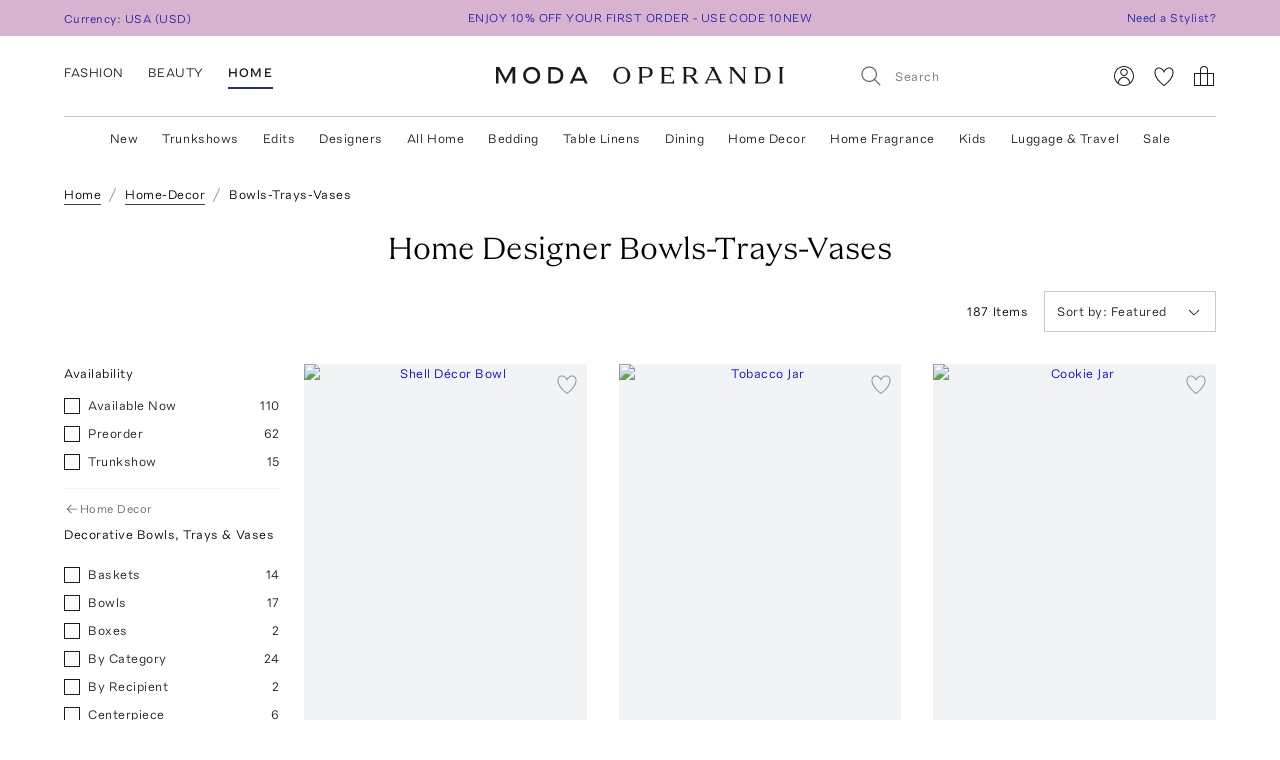

--- FILE ---
content_type: text/html; charset=utf-8
request_url: https://www.modaoperandi.com/home/products/home-decor/bowls-trays-vases
body_size: 759117
content:
<!doctype html>
<html lang="en-US"><head><meta data-rh="true" name="viewport" content="width=device-width, initial-scale=1.0, minimum-scale=1.0"/><meta name="test" data-rh="true"/><title data-rh="true">Home Designer Bowls-Trays-Vases | Moda Operandi</title><link rel="preload" href="https://fonts.modaoperandi.com/moda-operandi-sans.woff2" as="font" type="font/woff2" crossorigin="anonymous"/><link rel="preload" href="https://fonts.modaoperandi.com/moda-operandi-serif.woff2" as="font" type="font/woff2" crossorigin="anonymous"/><link rel="preload" as="style" href="https://fonts.modaoperandi.com/all.css"/><meta data-rh="true" name="description" content="Shop the latest home bowls-trays-vases collection at Moda Operandi, featuring luxury fashion designers such as ANŪT Cairo, Alepel, Anastasio Home, Casa Salmaa and Diane James Designs."/><meta data-rh="true" name="og:site_name" content="Moda Operandi"/><meta data-rh="true" name="og:url" content="https://www.modaoperandi.com/home/products/home-decor/bowls-trays-vases"/><meta data-rh="true" name="og:title" content="Home Designer Bowls-Trays-Vases | Moda Operandi"/><meta data-rh="true" name="og:description" content="Shop the latest home bowls-trays-vases collection at Moda Operandi, featuring luxury fashion designers such as ANŪT Cairo, Alepel, Anastasio Home, Casa Salmaa and Diane James Designs."/><meta data-rh="true" name="fb:app_id" content="116030325161657"/><meta data-rh="true" name="google-site-verification" content="Wws-Fq-agruoQjHyvs_kzYIYVteoRd1GpPLaOOH9zj0"/><meta data-rh="true" name="theme-color" content="rgb(248, 245, 238)"/><meta data-rh="true" name="apple-itunes-app" content="app-id=781702094, app-argument=/home/products/home-decor/bowls-trays-vases"/><link data-rh="true" rel="canonical" href="https://www.modaoperandi.com/home/products/home-decor/bowls-trays-vases"/><link data-rh="true" rel="next" href="/home/products/home-decor/bowls-trays-vases?page=2"/><link data-rh="true" href="/dist/public/favicon.png" rel="shortcut icon"/><link data-rh="true" rel="apple-touch-icon" href="/dist/public/favicon.png"/><link data-rh="true" rel="preload" as="image" href="https://cdn.modaoperandi.com/assets/images/products/1036329/682057/medium_tres-j-neutral-shell-decor-bowl-2.jpg?_v=0"/><link data-rh="true" rel="preload" as="image" href="https://cdn.modaoperandi.com/assets/images/products/1082731/732742/medium_royal-delft-multi-tobacco-jar.jpg?_v=1768407373"/><link data-rh="true" rel="preload" as="image" href="https://cdn.modaoperandi.com/assets/images/products/1082732/732743/medium_royal-delft-multi-cookie-jar.jpg?_v=1768407387"/><link data-rh="true" rel="preload" as="image" href="https://cdn.modaoperandi.com/assets/images/products/1058240/706001/medium_richard-ginori-brown-oriente-italiano-large-square-change-tray.jpg?_v=0"/><link data-rh="true" rel="preload" as="image" href="https://cdn.modaoperandi.com/assets/images/products/1058246/706008/medium_richard-ginori-yellow-diva-jewelry-box.jpg?_v=0"/><link data-rh="true" rel="preload" as="image" href="https://cdn.modaoperandi.com/assets/images/products/1050293/697410/medium_the-green-vase-yellow-cosmo-stem.jpg?_v=0"/><link data-rh="true" rel="preload" as="image" href="https://cdn.modaoperandi.com/assets/images/products/1079420/729039/medium_the-rolling-and-the-stoned-white-1975-ashtray.jpg?_v=0"/><link data-rh="true" rel="preload" as="image" href="https://cdn.modaoperandi.com/assets/images/products/1025272/670122/medium_underwater-weaving-studio-neutral-herringbone-bread-basket.jpg?_v=0"/><link data-rh="true" rel="preload" as="image" href="https://cdn.modaoperandi.com/assets/images/products/980100/620972/medium_moda-domus-neutral-tovaglietta-350x450mm.jpg?_v=0"/><link data-rh="true" rel="preload" as="image" href="https://cdn.modaoperandi.com/assets/images/products/990925/632903/medium_fferrone-clear-stella-medium-vase.jpg?_v=0"/><link data-chunk="Favorite" rel="preload" as="style" href="/dist/client/Favorite-bundle-0003ab21.css"/><link data-chunk="pages-ProductCategoryListingPage" rel="preload" as="style" href="/dist/client/pages-ProductCategoryListingPage-bundle-be873a2b.css"/><link data-chunk="pages-ProductCategoryListingPage" rel="preload" as="style" href="/dist/client/5237-bundle-187b7906.css"/><link data-chunk="main" rel="preload" as="style" href="/dist/client/main-bundle-b7dd5229.css"/><link data-chunk="main" rel="preload" as="script" href="/dist/client/runtime-bundle-b08c9ad5.js"/><link data-chunk="main" rel="preload" as="script" href="/dist/client/main-bundle-b7dd5229.js"/><link data-chunk="pages-ProductCategoryListingPage" rel="preload" as="script" href="/dist/client/5878-bundle-a0bc024e.js"/><link data-chunk="pages-ProductCategoryListingPage" rel="preload" as="script" href="/dist/client/7634-bundle-5cc3b5b8.js"/><link data-chunk="pages-ProductCategoryListingPage" rel="preload" as="script" href="/dist/client/447-bundle-67f4b416.js"/><link data-chunk="pages-ProductCategoryListingPage" rel="preload" as="script" href="/dist/client/5463-bundle-dc2459ed.js"/><link data-chunk="pages-ProductCategoryListingPage" rel="preload" as="script" href="/dist/client/3722-bundle-082ed49b.js"/><link data-chunk="pages-ProductCategoryListingPage" rel="preload" as="script" href="/dist/client/5237-bundle-187b7906.js"/><link data-chunk="pages-ProductCategoryListingPage" rel="preload" as="script" href="/dist/client/689-bundle-377b057b.js"/><link data-chunk="pages-ProductCategoryListingPage" rel="preload" as="script" href="/dist/client/6746-bundle-15e15152.js"/><link data-chunk="pages-ProductCategoryListingPage" rel="preload" as="script" href="/dist/client/pages-ProductCategoryListingPage-bundle-be873a2b.js"/><link data-chunk="ImageGallery" rel="preload" as="script" href="/dist/client/ImageGallery-bundle-1392d524.js"/><link data-chunk="Favorite" rel="preload" as="script" href="/dist/client/Favorite-bundle-0003ab21.js"/><script src="https://www.datadoghq-browser-agent.com/us1/v6/datadog-logs.js"></script><script>
              window.DD_LOGS && window.DD_LOGS.init({
                clientToken: 'pub27f03c52884cd0c17eecd18d82246ed6',
                site: 'datadoghq.com',
                service: 'discovery',
                env: 'prod',
                version: '09e1d74202ae183d2373a93fb002832baa8e7c1b',
                forwardErrorsToLogs: true,
                forwardConsoleLogs: 'all',
                telemetrySampleRate: 0,
                beforeSend: (log) => {
                  /**
                   * Silence deprecation warnings from Apollo Client because it floods the DataDog logs.
                   * TODO: Remove this when we upgrade to Apollo Client 4.
                   */
                  if (log.status === 'warn' && log.message?.includes('An error occurred! For more details, see the full error text at https://go.apollo.dev/')) return false;
                  return log;
                }
              });
          </script><link type="text/css" rel="stylesheet" href="https://fonts.modaoperandi.com/all.css"/><link data-chunk="main" rel="stylesheet" href="/dist/client/main-bundle-b7dd5229.css"/><link data-chunk="pages-ProductCategoryListingPage" rel="stylesheet" href="/dist/client/5237-bundle-187b7906.css"/><link data-chunk="pages-ProductCategoryListingPage" rel="stylesheet" href="/dist/client/pages-ProductCategoryListingPage-bundle-be873a2b.css"/><link data-chunk="Favorite" rel="stylesheet" href="/dist/client/Favorite-bundle-0003ab21.css"/><script>window.__FEATURE_FLAGS__ = {"affirm":{"value":true,"reason":"FALLTHROUGH"},"algolia-recommendations":{"value":{"looking-similar":false},"reason":"OFF"},"allow-gift-card":{"value":false,"reason":"OFF"},"card-payment-provider":{"value":"BRAINTREE","reason":"FALLTHROUGH"},"collection-badges":{"value":{},"reason":"OFF"},"configuration-set-welcome-offer":{"value":10,"reason":"FALLTHROUGH"},"curated-looks-notifications":{"value":true,"reason":"FALLTHROUGH"},"designer-plp-scoring":{"value":"test-recency-exclusivity","reason":"FALLTHROUGH"},"display-beauty":{"value":true,"reason":"RULE_MATCH"},"display-women":{"value":true,"reason":"RULE_MATCH"},"dynamic-re-ranking":{"value":false,"reason":"FALLTHROUGH"},"enable-club-moda-treatment":{"value":false,"reason":"OFF"},"gift-finder":{"value":true,"reason":"FALLTHROUGH"},"guide-page-restrictions":{"value":{"vip-bottega-store-100":["US"]},"reason":"FALLTHROUGH"},"holiday-shipping-cutoff":{"value":{},"reason":"OFF"},"international-shipping-fee-optimization":{"value":"controller","reason":"OFF"},"mobile-nav-v2":{"value":true,"reason":"FALLTHROUGH"},"new-divider-line":{"value":true,"reason":"FALLTHROUGH"},"new-saved-for-later":{"value":false,"reason":"OFF"},"new-share-icon":{"value":true,"reason":"FALLTHROUGH"},"optimize-pdp-images-desktop":{"value":true,"reason":"FALLTHROUGH"},"plp-pins":{"value":true,"reason":"FALLTHROUGH"},"plp-scoring":{"value":"test-sales-to-views","reason":"FALLTHROUGH"},"show-edits-in-customer-account":{"value":true,"reason":"FALLTHROUGH"},"show-sale-on-plps":{"value":[".*"],"reason":"FALLTHROUGH"},"us-domestic-shipping-fee-optimization":{"value":"controller","reason":"OFF"}}</script><script>window.__APOLLO_STATE__ = {"ROOT_QUERY":{"__typename":"Query","user":{"__typename":"User","affiliate":null,"accessToken":null,"clientTier":null,"countryCode":"","email":null,"firstName":null,"hasPassword":null,"id":null,"isAmazonConnected":null,"isLoggedIn":false,"isMember":null,"lastName":null,"phone":null,"modaPrivate":null,"statusLevel":null,"userLoyaltyStatus":null},"cookies":{"__typename":"Cookies","cartId":null,"cloudfrontViewerCountry":"US","fullUser":"{\"__typename\":\"User\",\"affiliate\":null,\"accessToken\":null,\"clientTier\":null,\"countryCode\":\"\",\"email\":null,\"firstName\":null,\"hasPassword\":null,\"id\":null,\"isAmazonConnected\":null,\"isLoggedIn\":false,\"isMember\":null,\"lastName\":null,\"phone\":null,\"modaPrivate\":null,\"statusLevel\":null,\"userLoyaltyStatus\":null}","isAmexCustomer":null,"modaAnonymousId":"c9b4223b-91a9-4c98-beab-b10600f7e6cd","passwordResetToken":null,"preferences":"{\"countryId\":\"840\",\"vertical\":\"women\",\"backInStockNotifications\":true,\"personalizationRequiredNotifications\":true,\"returnPolicyChangeNotifications\":true,\"showEmailSignup\":true,\"showLandingPageForRussia\":true}","promoCode":"","sessionQueryParams":null,"signifydSessionId":null,"stateAbbreviation":"","stateName":"","zipCode":""},"errorModal":{"__typename":"ErrorModal","show":false,"message":null},"paymentError":{"__typename":"PaymentError","error":""},"notifications":[]},"readOnlyQueryData":{"PageLayoutQuery({\"gender\":\"women\",\"slug\":\"women\",\"countryCode\":\"US\"})":{"displayPage":{"targetBuckets":[{"name":"header","modules":[{"platform":["desktop"],"slides":[{"ctaUrl":"https://www.modaoperandi.com/designer/jacquemus/collection/fw26","slideText":{"ctaText":null,"taglineText":null,"__typename":"SlideText"},"__typename":"Slide"},{"ctaUrl":"https://www.modaoperandi.com/shop/valentines-day","slideText":{"ctaText":null,"taglineText":null,"__typename":"SlideText"},"__typename":"Slide"},{"ctaUrl":"https://www.modaoperandi.com/women/products/sale","slideText":{"ctaText":null,"taglineText":null,"__typename":"SlideText"},"__typename":"Slide"}],"__typename":"SinglePumoModule"},{"platform":["mobile"],"slides":[{"ctaUrl":"https://www.modaoperandi.com/designer/jacquemus/collection/fw26","slideText":{"ctaText":null,"taglineText":null,"__typename":"SlideText"},"__typename":"Slide"},{"ctaUrl":"https://www.modaoperandi.com/shop/valentines-day","slideText":{"ctaText":null,"taglineText":null,"__typename":"SlideText"},"__typename":"Slide"},{"ctaUrl":"https://www.modaoperandi.com/women/products/sale","slideText":{"ctaText":null,"taglineText":null,"__typename":"SlideText"},"__typename":"Slide"}],"__typename":"SinglePumoModule"},{"platform":["desktop","mobile"],"slides":[{"ctaUrl":"https://www.modaoperandi.com/new","slideText":{"ctaText":"SHOP NOW","taglineText":{"body":"\u003cbr>\u003cspan style=\"font-family: &quot;Moda Operandi Serif&quot;, Times, serif; font-size: 32px;\">WHAT'S NEW\u003c/span>","__typename":"TextObject"},"__typename":"SlideText"},"__typename":"Slide"}],"__typename":"SinglePumoModule"},{"__typename":"CarouselPumoModule"},{"platform":["desktop","mobile"],"slides":[{"ctaUrl":"https://www.modaoperandi.com/collections/designers","slideText":{"ctaText":"SHOP TRUNKSHOW","taglineText":{"body":"\u003cbr>\u003cspan style=\"font-family: &quot;Moda Operandi Serif&quot;, Times, serif; font-size: 32px;\">WHAT'S NEXT\u003c/span>","__typename":"TextObject"},"__typename":"SlideText"},"__typename":"Slide"}],"__typename":"SinglePumoModule"},{"__typename":"CarouselPumoModule"},{"__typename":"DividerPumoModule"},{"__typename":"DividerPumoModule"},{"__typename":"DividerPumoModule"},{"__typename":"DividerPumoModule"},{"__typename":"HomePageHeaderPumoModule"},{"__typename":"MultiPumoModule"},{"__typename":"MultiPumoModule"},{"__typename":"DividerPumoModule"},{"platform":["desktop","mobile"],"slides":[{"ctaUrl":"https://www.modaoperandi.com/shop/laurens-closet","slideText":{"ctaText":"SHOP NOW","taglineText":{"body":"\u003cspan style=\"font-family: &quot;Moda Operandi Serif&quot;, Times, serif; font-size: 20px;\">LAUREN'S CLOSET\u003c/span>\u003cbr>","__typename":"TextObject"},"__typename":"SlideText"},"__typename":"Slide"}],"__typename":"SinglePumoModule"},{"__typename":"CarouselPumoModule"},{"__typename":"DividerPumoModule"},{"__typename":"DividerPumoModule"},{"__typename":"DividerPumoModule"},{"__typename":"HomePageHeaderPumoModule"},{"__typename":"MultiPumoModule"},{"__typename":"MultiPumoModule"},{"__typename":"DividerPumoModule"},{"platform":["desktop","mobile"],"slides":[{"ctaUrl":"https://www.modaoperandi.com/shop/matching-sets","slideText":{"ctaText":"SHOP NOW","taglineText":{"body":"\u003cspan style=\"font-family: &quot;Moda Operandi Serif&quot;, Times, serif; font-size: 20px;\">MATCHING SETS\u003c/span>","__typename":"TextObject"},"__typename":"SlideText"},"__typename":"Slide"}],"__typename":"SinglePumoModule"},{"__typename":"CarouselPumoModule"},{"__typename":"DividerPumoModule"},{"__typename":"DividerPumoModule"},{"__typename":"DividerPumoModule"},{"__typename":"HomePageHeaderPumoModule"},{"__typename":"MultiPumoModule"},{"__typename":"MultiPumoModule"}],"__typename":"TargetBucket"},{"name":"banner","modules":[{"platform":["desktop"],"slides":[{"ctaUrl":"https://www.modaoperandi.com/shop/bestsellers","slideText":{"ctaText":"","taglineText":{"body":"\u003cspan style='font-family: \"Moda Operandi Sans\", Arial, sans-serif; font-size: 12px;'>ENJOY 10% OFF YOUR FIRST ORDER - USE CODE 10NEW\u003c/span>","__typename":"TextObject"},"__typename":"SlideText"},"__typename":"Slide"},{"ctaUrl":"https://www.modaoperandi.com/beauty/p/moda-operandi-beauty/holiday-box-2025/707880","slideText":{"ctaText":"","taglineText":{"body":"\u003cspan style=\"font-family: &quot;Moda Operandi Sans&quot;, Arial, sans-serif; font-size: 12px;\">USE CODE BEAUTYBOX FOR 50% OFF OUR BEAUTY GIFT SET\u003cbr id=\"isPasted\">\u003c/span>","__typename":"TextObject"},"__typename":"SlideText"},"__typename":"Slide"}],"__typename":"SinglePumoModule"},{"platform":["mobile"],"slides":[{"ctaUrl":"https://www.modaoperandi.com/shop/bestsellers","slideText":{"ctaText":null,"taglineText":{"body":"\u003cspan style=\"font-family: &quot;Moda Operandi Sans&quot;, Arial, sans-serif; font-size: 12px;\">ENJOY 10% OFF YOUR FIRST ORDER - USE CODE 10NEW\u003c/span>","__typename":"TextObject"},"__typename":"SlideText"},"__typename":"Slide"}],"__typename":"SinglePumoModule"}],"__typename":"TargetBucket"}],"__typename":"DisplayPage"}},"DesktopNavigatorVerticalsQuery({\"platform\":\"DESKTOP\"})":{"navigatorVerticals":[{"id":"4163a6e0-e9da-41b7-a9ee-e90a9d6daf5b","items":[{"id":"0f80cbf8-9fb6-4ef7-b3ed-b635171ed6fc","name":"New","href":"https://www.modaoperandi.com/new","style":{"color":"ink","bold":false,"__typename":"NavigatorItemStyle"},"units":[{"anchorText":"The Vacation Shop","headline":"FEATURED","href":"/shop/the-vacation-store","imageSrc":"https://cdn.modaoperandi.com/assets/images/cms/8bf9aa7b-4304-41ef-bbb1-e722a525df5c.jpg","imageAlt":"","__typename":"EditorialNavigatorUnit"},{"anchorText":"Moda Exclusives","headline":"","href":"/shop/moda-operandi-exclusives","imageSrc":"https://cdn.modaoperandi.com/assets/images/cms/fe61f282-2bef-4dff-8744-ba47038c14c6.jpg","imageAlt":"Available Now","__typename":"EditorialNavigatorUnit"},{"header":"JUST IN","subcategories":[{"id":"18df2d46-d712-41fa-8e6b-9ea407f021cf","title":"All New","href":"/shop/new","type":"Default","__typename":"NavigatorUnitListItem"},{"id":"59bd15b7-4014-4c9f-800f-6ac3a3f9146a","title":"Last 7 Days","href":"/shop/new-this-week?sort=recency","type":"Default","__typename":"NavigatorUnitListItem"},{"id":"ea1dca1a-cd10-4dfc-9024-7e35528fdd7e","title":"Last 30 Days","href":"/shop/new-this-month?sort=recency","type":"Default","__typename":"NavigatorUnitListItem"}],"__typename":"ListNavigatorUnit"},{"header":"AVAILABILITY","subcategories":[{"id":"0f2611f1-cf49-43f6-bc0d-55a79f71d137","title":"Available Now","href":"/shop/new-this-month?availability=available_now&sort=recency","type":"Default","__typename":"NavigatorUnitListItem"},{"id":"905b8962-d21d-4efa-8905-4412ace84980","title":"Preorder","href":"/shop/new-this-month?availability=preorder&sort=recency","type":"Default","__typename":"NavigatorUnitListItem"},{"id":"e6b1a554-7684-48dd-876b-0be0293a7476","title":"Trunkshow","href":"/shop/new-this-month?availability=trunkshow&sort=recency","type":"Default","__typename":"NavigatorUnitListItem"},{"id":"913e6f4c-9d7a-4cdb-a728-32b7cb8a2618","title":"CURATIONS","href":"","type":"Default","__typename":"NavigatorUnitListItem"},{"id":"ea31bf27-5ab1-405e-b240-a17eeea06f29","title":"Under $500","href":"/new?pricemax=500&sort=recency_new","type":"Default","__typename":"NavigatorUnitListItem"},{"id":"f4bd651d-b3d7-49f0-8353-d72a1f91c897","title":"Under $1000","href":"/new?pricemax=1000&pricemin=500&sort=recency_new","type":"Default","__typename":"NavigatorUnitListItem"}],"__typename":"ListNavigatorUnit"},{"header":"CATEGORIES","subcategories":[{"id":"47218bbb-ea60-47c5-a032-cbf65b908af7","title":"Clothing","href":"/shop/new-this-month?sort=recency&vertical=women&category=clothing","type":"Default","__typename":"NavigatorUnitListItem"},{"id":"36bc9573-6b13-4b9e-92a0-78e380bb8eed","title":"Dresses","href":"/shop/new-this-month?sort=recency&vertical=women&category=clothing&subcategory=dresses","type":"Default","__typename":"NavigatorUnitListItem"},{"id":"e1003eff-15a2-4f74-b678-905eb74e1623","title":"Tops","href":"/shop/new-this-month?sort=recency&vertical=women&category=clothing&subcategory=tops","type":"Default","__typename":"NavigatorUnitListItem"},{"id":"1cd83b5e-9920-45cc-b02e-7f50090372d2","title":"Shoes","href":"/shop/new-this-month?sort=recency&vertical=women&category=shoes","type":"Default","__typename":"NavigatorUnitListItem"},{"id":"eafaa57c-1c5a-4c5c-8d39-81799fb050fc","title":"Bags","href":"/shop/new-this-month?sort=recency&vertical=women&category=bags","type":"Default","__typename":"NavigatorUnitListItem"},{"id":"60643469-e286-472b-b8dc-b011b25f4642","title":"Accessories","href":"/shop/new-this-month?sort=recency&vertical=women&category=accessories","type":"Default","__typename":"NavigatorUnitListItem"},{"id":"ce7f7931-af44-4fe7-bf65-e3537f6a7650","title":"Jewelry","href":"/shop/new-this-month?sort=recency&vertical=women&category=jewelry","type":"Default","__typename":"NavigatorUnitListItem"},{"id":"ebde80db-9ee1-440d-830c-7c54c3cd21b7","title":"Beauty","href":"/shop/new-this-month?sort=recency&vertical=beauty","type":"Default","__typename":"NavigatorUnitListItem"},{"id":"0130c02c-8fb2-4023-b179-f2cbcb0e9592","title":"Home","href":"/shop/new-this-month?sort=recency&vertical=home","type":"Default","__typename":"NavigatorUnitListItem"}],"__typename":"ListNavigatorUnit"}],"__typename":"DesktopNavigatorItem"},{"id":"7befce4d-1682-48bd-a074-52c486cca86c","name":"Trunkshows","href":"/collections/designers","style":{"color":"ink","bold":false,"__typename":"NavigatorItemStyle"},"units":[{"anchorText":"Jacquemus","headline":"FEATURED","href":"/designer/jacquemus/collection/fw26","imageSrc":"https://cdn.modaoperandi.com/assets/images/cms/e42440fb-429a-4f68-a9ff-23ce0574a78e.jpg","imageAlt":"Oscar de la Renta","__typename":"EditorialNavigatorUnit"},{"anchorText":"RENGGLI","headline":"","href":"/designer/renggli/collection/ss26","imageSrc":"https://cdn.modaoperandi.com/assets/images/cms/4ee0aa0a-b70f-4728-8263-2d32a7117589.jpg","imageAlt":"","__typename":"EditorialNavigatorUnit"},{"anchorText":"Christopher Esber","headline":"","href":"/designer/christopher-esber/collection/pf26","imageSrc":"https://cdn.modaoperandi.com/assets/images/cms/28cb7972-4e96-479e-883b-40919b8e26b2.jpg","imageAlt":"","__typename":"EditorialNavigatorUnit"},{"anchorText":"St. Agni","headline":"","href":"/designer/st-agni/collection/pf26","imageSrc":"https://cdn.modaoperandi.com/assets/images/cms/44680a71-e781-47c0-bd83-0de103d79783.jpg","imageAlt":"Ferragamo","__typename":"EditorialNavigatorUnit"},{"anchorText":"Monique Lhullier","headline":"","href":"/designer/monique-lhuillier/collection/pf26","imageSrc":"https://cdn.modaoperandi.com/assets/images/cms/3839b076-a4ba-4c02-a2da-fe2a3eff80da.jpg","imageAlt":"Missoni","__typename":"EditorialNavigatorUnit"},{"header":"CATEGORIES","subcategories":[{"id":"bffdb648-6d20-430a-8314-6e92ca142908","title":"All Trunkshows","href":"/collections/designers","type":"Default","__typename":"NavigatorUnitListItem"},{"id":"900f00c8-81b1-4fe3-81f9-92a1ce530b54","title":"Clothing","href":"/women/collections/clothing","type":"Default","__typename":"NavigatorUnitListItem"},{"id":"01a9cd80-a753-43b5-ae9e-98af4d166425","title":"Dresses","href":"/collections/women/clothing/dresses","type":"Default","__typename":"NavigatorUnitListItem"},{"id":"91b39033-d263-4c2a-8e29-3bb580ea515a","title":"Jewelry","href":"/women/collections/jewelry","type":"Default","__typename":"NavigatorUnitListItem"},{"id":"fc31cae9-9e56-4256-a57e-599833481e28","title":"Shoes","href":"/women/collections/shoes","type":"Default","__typename":"NavigatorUnitListItem"},{"id":"1a7d87f1-d2ea-4362-80b6-78462a8d4007","title":"Bags","href":"/women/collections/bags","type":"Default","__typename":"NavigatorUnitListItem"},{"id":"eb21d924-7180-4890-a419-be65a2c3ae0e","title":"Accessories","href":"/women/collections/accessories","type":"Default","__typename":"NavigatorUnitListItem"},{"id":"b814eb01-ec53-4dcd-b771-b81caa3ce350","title":"Home","href":"/women/collections/home","type":"Default","__typename":"NavigatorUnitListItem"},{"id":"db53156f-d8ac-4f96-b5c1-07dbb870eba4","title":"Bridal","href":"/women/collections/bridal","type":"Default","__typename":"NavigatorUnitListItem"},{"id":"5d191f81-fd3c-45a0-a334-0f8e275ddc2c","title":"---","href":"/","type":"Default","__typename":"NavigatorUnitListItem"},{"id":"3341970c-252c-4698-bdcf-c3ae49ebbb5c","title":"What is Trunkshow?","href":"/editorial/what-is-a-moda-operandi-trunkshow","type":"Default","__typename":"NavigatorUnitListItem"}],"__typename":"ListNavigatorUnit"}],"__typename":"DesktopNavigatorItem"},{"id":"71be93d4-e200-4fef-9226-32de73ebbb59","name":"Edits","href":"/editorial/the-edits","style":{"color":"ink","bold":false,"__typename":"NavigatorItemStyle"},"units":[{"anchorText":"The Valentine's Day Edit","headline":"FEATURED","href":"/shop/valentines-day","imageSrc":"https://cdn.modaoperandi.com/assets/images/cms/071b0d3a-7591-4ac5-8591-15e535e9c2c3.jpg","imageAlt":"","__typename":"EditorialNavigatorUnit"},{"anchorText":"The January Shopping List","headline":"","href":"/editorial/what-to-wear-now","imageSrc":"https://cdn.modaoperandi.com/assets/images/cms/25bbac4f-4c90-4a95-a2f9-2326826a9187.jpg","imageAlt":"","__typename":"EditorialNavigatorUnit"},{"anchorText":"Lauren's Closet","headline":"","href":"/shop/laurens-closet","imageSrc":"https://cdn.modaoperandi.com/assets/images/cms/1fad33c7-aa5b-467e-9601-12e8d12a06a5.jpg","imageAlt":"","__typename":"EditorialNavigatorUnit"},{"anchorText":"Spotlight On: Sunset Hues","headline":"","href":"/shop/the-new-cool-girl","imageSrc":"https://cdn.modaoperandi.com/assets/images/cms/77c909c0-7209-4ba1-8c3b-b2e506403ab2.jpg","imageAlt":"The Trend Report","__typename":"EditorialNavigatorUnit"},{"anchorText":"The Ski Shop","headline":"","href":"/shop/the-ski-shop","imageSrc":"https://cdn.modaoperandi.com/assets/images/cms/d9bff00f-816c-4b16-b23b-782a43f2fd76.jpg","imageAlt":"","__typename":"EditorialNavigatorUnit"},{"header":"STORIES","subcategories":[{"id":"9f654c2d-f78d-4763-a8fa-151854297131","title":"The Digest","href":"/editorial/digest-012326-lizzie-fortunato","type":"Default","__typename":"NavigatorUnitListItem"},{"id":"579afde6-8a50-483d-9018-391fa3aee8b5","title":"The Trend Report","href":"/editorial/trending-now","type":"Default","__typename":"NavigatorUnitListItem"},{"id":"bac1da58-099a-4701-af3c-f4a3b04a247e","title":"What To Buy Now","href":"/editorial/what-to-wear-now","type":"Default","__typename":"NavigatorUnitListItem"},{"id":"7024297a-d4ef-4084-8232-d3f592acf32d","title":"CURATIONS","href":"","type":"Default","__typename":"NavigatorUnitListItem"},{"id":"92a08501-d2f8-4b28-b33d-1ab44df2982f","title":"The Event Edit","href":"/shop/the-event-edit","type":"Default","__typename":"NavigatorUnitListItem"},{"id":"aa5e0476-955d-4079-942c-f1d0787dcc74","title":"Everyday Essentials","href":"/shop/everyday-essentials","type":"Default","__typename":"NavigatorUnitListItem"},{"id":"14d10283-c8ba-4988-b71a-0d715922ef48","title":"For The Bride","href":"/shop/for-the-bride","type":"Default","__typename":"NavigatorUnitListItem"},{"id":"c4471692-6b7a-4225-93a7-4e9ba8fc6a64","title":"Moda Operandi Exclusives","href":"/shop/moda-operandi-exclusives","type":"Default","__typename":"NavigatorUnitListItem"},{"id":"6164f418-c34d-4e1f-a2b4-72856c49175c","title":"The New Collections","href":"/shop/new-collections","type":"Default","__typename":"NavigatorUnitListItem"},{"id":"6e18de76-da5b-49eb-8d9d-3aa81f32a0d6","title":"Spotlight On: Sunset Hues","href":"/shop/the-new-cool-girl","type":"Default","__typename":"NavigatorUnitListItem"},{"id":"2b7f526e-7053-4246-a02f-eca30195f74d","title":"The Valentine's Day Edit","href":"/shop/valentines-day","type":"Default","__typename":"NavigatorUnitListItem"}],"__typename":"ListNavigatorUnit"},{"header":"LAUREN'S CLOSET","subcategories":[{"id":"878f68a6-19db-4d5b-8a20-3057a86fc61f","title":"What's New","href":"/shop/laurens-closet","type":"Default","__typename":"NavigatorUnitListItem"},{"id":"34d2d3ba-878a-4442-a546-e8f5b3bad458","title":"Next Season","href":"/shop/laurens-closet/next-season","type":"Default","__typename":"NavigatorUnitListItem"},{"id":"349309c5-34d1-4be1-8dce-414a573fbca7","title":"Beauty","href":"/shop/laurens-closet/laurens-beauty-edit","type":"Default","__typename":"NavigatorUnitListItem"},{"id":"3863824b-6ec4-44b8-8d8f-72ff2f26e5ce","title":"Home","href":"/shop/laurens-closet/laurens-home","type":"Default","__typename":"NavigatorUnitListItem"},{"id":"e46edbd4-3560-482b-ae9e-ba85cca0d5c8","title":"Jewelry Box","href":"/shop/laurens-closet/laurens-jewelry-box","type":"Default","__typename":"NavigatorUnitListItem"},{"id":"98e8e05a-c570-4915-b5ad-086a6d2b20e4","title":"OLYMPIA'S CLOSET","href":"","type":"Default","__typename":"NavigatorUnitListItem"},{"id":"16101fc2-140f-44c8-986a-5209154d7731","title":"What's New","href":"/shop/olympias-closet","type":"Default","__typename":"NavigatorUnitListItem"},{"id":"f8e1e4d0-ed4d-4841-8715-1083ba3f0347","title":"DESTINATIONS","href":"","type":"Default","__typename":"NavigatorUnitListItem"},{"id":"b57b44dc-8f70-4898-b8af-624496e788ae","title":"The Vacation Shop","href":"/shop/the-vacation-store","type":"Default","__typename":"NavigatorUnitListItem"},{"id":"abe94e42-7793-4e87-a9b8-2f7463114317","title":"The Ski Shop","href":"/shop/the-ski-shop","type":"Default","__typename":"NavigatorUnitListItem"}],"__typename":"ListNavigatorUnit"}],"__typename":"DesktopNavigatorItem"},{"id":"ce6a95f2-f8ba-4798-9f3e-faad743f29c6","name":"Designers","href":"https://www.modaoperandi.com/designers","style":{"color":"ink","bold":false,"__typename":"NavigatorItemStyle"},"units":[{"anchorText":"Posse","headline":"FEATURED","href":"/designer/posse","imageSrc":"https://cdn.modaoperandi.com/assets/images/cms/b6646419-5f23-4261-8a51-35fc15e532f1.jpg","imageAlt":"","__typename":"EditorialNavigatorUnit"},{"anchorText":"Niccolò Pasqualetti","headline":"","href":"/designer/niccolo-pasqualetti","imageSrc":"https://cdn.modaoperandi.com/assets/images/cms/20e3e2ec-52d2-41aa-9c0d-0fe299bfcad5.jpg","imageAlt":"Alfie","__typename":"EditorialNavigatorUnit"},{"anchorText":"The Park","headline":"","href":"/designer/the-park","imageSrc":"https://cdn.modaoperandi.com/assets/images/cms/ab4329da-0f11-48eb-a8cd-d3c313018dc0.jpg","imageAlt":"Burc Akyol","__typename":"EditorialNavigatorUnit"},{"header":"DESIGNERS","subcategories":[{"id":"a8c0da75-fbe6-4691-90a3-93dc6a187eb2","title":"All Designers","href":"/designers","type":"Default","__typename":"NavigatorUnitListItem"},{"id":"4edf0ca8-0b1f-4f28-ab7b-b3d438ff206f","title":"ALAÏA","href":"/women/designer/alaia","type":"Default","__typename":"NavigatorUnitListItem"},{"id":"3e0cde5a-8a71-43f5-9a36-74b7ebe70a4c","title":"Balenciaga","href":"/women/designer/balenciaga","type":"Default","__typename":"NavigatorUnitListItem"},{"id":"29da4462-96ef-4b51-bc89-404f9306fab6","title":"Bottega Veneta","href":"/women/designer/bottega-veneta","type":"Default","__typename":"NavigatorUnitListItem"},{"id":"87ee7837-d64d-4eaf-b8e3-c7545f58995e","title":"Brandon Maxwell","href":"/women/designer/brandon-maxwell","type":"Default","__typename":"NavigatorUnitListItem"},{"id":"226d4f3e-6ab3-46f3-b3af-9e89f4319cf4","title":"Carolina Herrera","href":"/women/designer/carolina-herrera","type":"Default","__typename":"NavigatorUnitListItem"},{"id":"dc025bc4-4e77-4abe-aec7-236e1bc40d6d","title":"Chloé","href":"/women/designer/chloe","type":"Default","__typename":"NavigatorUnitListItem"},{"id":"02ffd50d-e1f3-4049-9b92-c680d76370b5","title":"Christian Louboutin","href":"/women/designer/christian-louboutin","type":"Default","__typename":"NavigatorUnitListItem"},{"id":"a480964f-f96e-458f-a19e-d11149d97d7a","title":"Christopher Esber","href":"/designer/christopher-esber","type":"Default","__typename":"NavigatorUnitListItem"},{"id":"66d186e8-ec44-4f08-9214-abfcaf70d332","title":"Diotima","href":"/designer/diotima","type":"Default","__typename":"NavigatorUnitListItem"},{"id":"a5118e96-5dab-4c2d-ba2b-1adab9b67c3a","title":"Etro","href":"/women/designer/etro","type":"Default","__typename":"NavigatorUnitListItem"},{"id":"32d35f01-5831-4744-96af-09ff827979f8","title":"Isabel Marant","href":"/women/designer/isabel-marant","type":"Default","__typename":"NavigatorUnitListItem"},{"id":"1bec57ca-55e4-4c92-9bb6-2b1477c373d4","title":"Jacquemus","href":"/women/designer/jacquemus","type":"Default","__typename":"NavigatorUnitListItem"},{"id":"1d3f5b29-66a6-4198-85c8-63b9663f3470","title":"Johanna Ortiz","href":"/women/designer/johanna-ortiz","type":"Default","__typename":"NavigatorUnitListItem"}],"__typename":"ListNavigatorUnit"},{"header":"","subcategories":[{"id":"ad686e43-ca5e-42e1-bdd3-35c7c115be2e","title":"Khaite","href":"/designer/khaite","type":"Default","__typename":"NavigatorUnitListItem"},{"id":"113ecfb7-d9ce-4cfa-858c-12c236d3185b","title":"Miu Miu","href":"/women/designer/miu-miu","type":"Default","__typename":"NavigatorUnitListItem"},{"id":"a498569d-38f7-4043-b221-b42fc41ddcae","title":"Moncler Grenoble","href":"/designer/moncler-grenoble","type":"Default","__typename":"NavigatorUnitListItem"},{"id":"3769a24e-6f4a-44c8-be55-9f26a7692160","title":"Oscar de la Renta","href":"/women/designer/oscar-de-la-renta","type":"Default","__typename":"NavigatorUnitListItem"},{"id":"55de745a-0e26-4cf2-8a5e-8391531c0e16","title":"Prada","href":"/women/designer/prada","type":"Default","__typename":"NavigatorUnitListItem"},{"id":"df54277a-f394-49a4-b162-83b8d0da21e3","title":"Proenza Schouler","href":"/women/designer/proenza-schouler","type":"Default","__typename":"NavigatorUnitListItem"},{"id":"4139f14e-890f-4702-91fb-4f6d5f0e4fcc","title":"Rabanne","href":"/women/designer/paco-rabanne","type":"Default","__typename":"NavigatorUnitListItem"},{"id":"b929b50b-5407-4f9a-aa9c-177fc2abc19b","title":"Stella McCartney","href":"/women/designer/stella-mccartney","type":"Default","__typename":"NavigatorUnitListItem"},{"id":"ac30d925-e5af-411d-90f9-eeb8fe041ba2","title":"The Row","href":"/women/designer/the-row","type":"Default","__typename":"NavigatorUnitListItem"},{"id":"16a82a47-7eaa-41e8-8506-2115b599b7db","title":"TWP","href":"/designer/twpclothing","type":"Default","__typename":"NavigatorUnitListItem"},{"id":"422220ea-34bf-47ce-b352-0314f74d8be7","title":"Ulla Johnson","href":"/women/designer/ulla-johnson","type":"Default","__typename":"NavigatorUnitListItem"},{"id":"b2903731-bb22-4809-a122-535b0a2a5d1d","title":"Valentino Garavani","href":"/women/designer/valentino","type":"Default","__typename":"NavigatorUnitListItem"},{"id":"b0c15e9a-39f9-41d4-87f4-28621a13ac65","title":"Versace","href":"/women/designer/versace","type":"Default","__typename":"NavigatorUnitListItem"},{"id":"9ac40aea-0015-4752-b928-c55176aa4fce","title":"Victoria Beckham","href":"/women/designer/victoria-beckham","type":"Default","__typename":"NavigatorUnitListItem"},{"id":"c3b65d17-3f95-4230-bf56-b2a492d0f88d","title":"Zimmermann","href":"/women/designer/zimmermann","type":"Default","__typename":"NavigatorUnitListItem"}],"__typename":"ListNavigatorUnit"},{"header":"EMERGING BRANDS","subcategories":[{"id":"67673d51-cb1b-4dbd-865f-bd9d2e8029a2","title":"Alfie","href":"/women/designer/alfie","type":"Default","__typename":"NavigatorUnitListItem"},{"id":"82c679e2-2407-4540-a5fc-f28c90976e5b","title":"Ashlyn","href":"/designer/ashlyn","type":"Default","__typename":"NavigatorUnitListItem"},{"id":"a0b029b6-c274-4e21-91fc-83178ccabba4","title":"BIRROT","href":"/women/designer/birrot","type":"Default","__typename":"NavigatorUnitListItem"},{"id":"c149e078-a3bf-4004-9b5c-f92e4f7ee36e","title":"Burc Akyol","href":"/designer/burc-akyol","type":"Default","__typename":"NavigatorUnitListItem"},{"id":"f749d718-652d-4519-bdc3-0783a83a8295","title":"COLLEEN ALLEN","href":"/designer/colleen-allen","type":"Default","__typename":"NavigatorUnitListItem"},{"id":"336cac62-3fc4-4efb-a8eb-119be2d91141","title":"FFORME","href":"/designer/fforme","type":"Default","__typename":"NavigatorUnitListItem"},{"id":"c3a50e4f-6125-4718-be8a-b1971c20310d","title":"FRANÇOISE","href":"/designer/francoise","type":"Default","__typename":"NavigatorUnitListItem"},{"id":"0223b60d-567b-4602-89af-13afdd8a0d7a","title":"Harithand","href":"/women/designer/harithand","type":"Default","__typename":"NavigatorUnitListItem"},{"id":"889afce2-c69a-4127-851d-c52c263d2a40","title":"Heirlome","href":"/designer/heirlome","type":"Default","__typename":"NavigatorUnitListItem"},{"id":"47061f47-c27c-4526-b1a6-a5c9332a41c4","title":"KALLMEYER","href":"/designer/kallmeyer-2","type":"Default","__typename":"NavigatorUnitListItem"},{"id":"65c936a7-77ff-44dc-b185-a5dd9f344007","title":"Marie Adam-Leenaerdt","href":"/designer/marie-adam-leenardt","type":"Default","__typename":"NavigatorUnitListItem"},{"id":"d034e723-2196-440a-9e7a-ce707f9cfee8","title":"Niccolò Pasqualetti","href":"/designer/niccolo-pasqualetti","type":"Default","__typename":"NavigatorUnitListItem"},{"id":"21d24f72-9f8e-4a6b-bc8b-d5e556ff167c","title":"Róhe","href":"/designer/rohe","type":"Default","__typename":"NavigatorUnitListItem"},{"id":"ef179df3-7bcb-4c41-af76-a564580351eb","title":"Sanderlak","href":"/women/designer/sander-lak","type":"Default","__typename":"NavigatorUnitListItem"},{"id":"deb25009-9724-4f11-b3bc-a27b7f7e3459","title":"SLOAN","href":"/designer/sloan","type":"Default","__typename":"NavigatorUnitListItem"},{"id":"4fa32204-1424-46b8-8103-c5a3295e8905","title":"S.S.DALEY","href":"/designer/s-s-daley","type":"Default","__typename":"NavigatorUnitListItem"},{"id":"6e84fbc8-f720-4632-8a7b-cb9a09981a3c","title":"Wiederhoeft","href":"/designer/wiederhoeft","type":"Default","__typename":"NavigatorUnitListItem"}],"__typename":"ListNavigatorUnit"}],"__typename":"DesktopNavigatorItem"},{"id":"77495d0e-7a3f-4a03-8e46-50350da1ed1f","name":"Clothing","href":"/women/products/clothing","style":{"color":"ink","bold":false,"__typename":"NavigatorItemStyle"},"units":[{"anchorText":"The Ski Shop","headline":"FEATURED","href":"/shop/the-ski-shop","imageSrc":"https://cdn.modaoperandi.com/assets/images/cms/c3fc4419-c9a0-4247-8422-57e1f31243fb.jpg","imageAlt":"Lauren's Closet","__typename":"EditorialNavigatorUnit"},{"anchorText":"Lauren's Closet","headline":"","href":"/shop/laurens-closet","imageSrc":"https://cdn.modaoperandi.com/assets/images/cms/5444c193-5b47-484f-8c52-0b000304b3ed.jpg","imageAlt":"What We're Wearing","__typename":"EditorialNavigatorUnit"},{"anchorText":"Bestsellers","headline":"","href":"/shop/bestsellers?category=clothing&vertical=women","imageSrc":"https://cdn.modaoperandi.com/assets/images/cms/7742ebba-319a-4614-b97a-5aefe6662ccc.jpg","imageAlt":"","__typename":"EditorialNavigatorUnit"},{"header":"CATEGORIES","subcategories":[{"id":"870ed45a-dc78-4ebc-a6b1-5d95180d2b26","title":"All Clothing","href":"/women/products/clothing","type":"Default","__typename":"NavigatorUnitListItem"},{"id":"86c69d0f-44e7-483f-bce1-231bae8bbfe7","title":"Sale Clothing","href":"/women/products/sale/clothing","type":"Default","__typename":"NavigatorUnitListItem"},{"id":"b5abe7db-4a2f-4d37-892f-6211aee8223c","title":"Activewear","href":"/women/products/clothing/activewear","type":"Default","__typename":"NavigatorUnitListItem"},{"id":"2e0540cc-3d27-4951-9cc8-a75d85a44f65","title":"Blazers","href":"/women/products/clothing/jackets/blazers","type":"Default","__typename":"NavigatorUnitListItem"},{"id":"c0e6100a-2b62-49f3-819a-dee5b79fadbb","title":"Blouses","href":"/women/products/clothing/tops/blouses","type":"Default","__typename":"NavigatorUnitListItem"},{"id":"698010c0-f34e-4c94-8478-05891750aed8","title":"Bodysuits","href":"/women/products/clothing/tops/body-suits","type":"Default","__typename":"NavigatorUnitListItem"},{"id":"b717a586-d855-422a-86fb-6a438cd3d040","title":"Coats","href":"/women/products/clothing/coats","type":"Default","__typename":"NavigatorUnitListItem"},{"id":"14c207f1-092d-45c5-86fe-e88b0e0b420d","title":"Denim","href":"/women/products/clothing/denim","type":"Default","__typename":"NavigatorUnitListItem"},{"id":"57c917d9-9e0e-4358-a2c9-62ea8b393375","title":"Dresses","href":"/women/products/clothing/dresses","type":"Default","__typename":"NavigatorUnitListItem"},{"id":"01c67592-9c45-4a8f-bc56-f45cfd33066f","title":"Jackets","href":"/women/products/clothing/jackets","type":"Default","__typename":"NavigatorUnitListItem"},{"id":"7f670f46-e322-47f6-b91c-a9a2f1bb9eec","title":"Jeans","href":"/women/products/clothing/jeans","type":"Default","__typename":"NavigatorUnitListItem"}],"__typename":"ListNavigatorUnit"},{"header":"","subcategories":[{"id":"f1e68992-b8bb-45d2-9453-4266b773dd5d","title":"Jumpsuits","href":"/women/products/clothing/jumpsuits","type":"Default","__typename":"NavigatorUnitListItem"},{"id":"699ddf1b-bcd4-413f-b4fb-f19026b6e28c","title":"Knitwear","href":"/shop/knitwear","type":"Default","__typename":"NavigatorUnitListItem"},{"id":"8dac839f-9dd1-4795-99e6-3c1aaf572e6b","title":"Matching Sets","href":"/shop/matching-sets","type":"Default","__typename":"NavigatorUnitListItem"},{"id":"8f7d2074-16b1-4501-9e2f-64e1c4ec8b09","title":"Pants","href":"/women/products/clothing/pants","type":"Default","__typename":"NavigatorUnitListItem"},{"id":"bdeecd49-1f52-4162-aafa-55e1f4956d48","title":"Skirts","href":"/women/products/clothing/skirts","type":"Default","__typename":"NavigatorUnitListItem"},{"id":"ad79bc87-b85d-4b79-bec2-7884815cbb72","title":"Shapewear","href":"/women/products/clothing/shapewear","type":"Default","__typename":"NavigatorUnitListItem"},{"id":"209afccc-02fe-47d7-952a-8a03cfff6eca","title":"Shorts","href":"/women/products/clothing/shorts","type":"Default","__typename":"NavigatorUnitListItem"},{"id":"ad05e23c-4468-464a-87d9-397397f48cb4","title":"Sweaters","href":"/women/products/clothing/tops/sweaters","type":"Default","__typename":"NavigatorUnitListItem"},{"id":"46e60667-8885-478f-bf11-1b46cbd9c6d5","title":"Swimwear","href":"/women/products/clothing/swimwear","type":"Default","__typename":"NavigatorUnitListItem"},{"id":"8b39092d-2ade-4e7c-9148-defcef23c552","title":"Tops","href":"/women/products/clothing/tops","type":"Default","__typename":"NavigatorUnitListItem"}],"__typename":"ListNavigatorUnit"},{"header":"DESIGNERS","subcategories":[{"id":"9b950256-0ea7-4313-a2c7-b269b596696b","title":"All Clothing Designers","href":"/women/designers/clothing","type":"Default","__typename":"NavigatorUnitListItem"},{"id":"73ccac79-49b0-45e4-b834-6dac29dee9ce","title":"Agua by Agua Bendita","href":"/women/products/designer/agua-by-agua-bendita/clothing","type":"Default","__typename":"NavigatorUnitListItem"},{"id":"63b5d96e-94a0-4529-ba9d-b0ec9ea108a3","title":"Alex Perry","href":"/women/products/designer/alex-perry/clothing","type":"Default","__typename":"NavigatorUnitListItem"},{"id":"0488e07f-a21b-4d22-93de-745067f3175e","title":"Alexis","href":"/women/products/designer/alexis/clothing","type":"Default","__typename":"NavigatorUnitListItem"},{"id":"90c132f8-6ab6-4cbb-b3f8-6899689a4364","title":"Brandon Maxwell","href":"/women/products/designer/brandon-maxwell/clothing","type":"Default","__typename":"NavigatorUnitListItem"},{"id":"660ad50e-4fea-4266-8be5-b46ce6beb3f2","title":"Carolina Herrera","href":"/women/products/designer/carolina-herrera/clothing","type":"Default","__typename":"NavigatorUnitListItem"},{"id":"c2ce5511-85d7-49d1-8029-744bc4e1b67c","title":"Johanna Ortiz","href":"/women/products/designer/johanna-ortiz/clothing","type":"Default","__typename":"NavigatorUnitListItem"},{"id":"2cfecec8-59ef-46ec-9399-79df3e3e532b","title":"Oscar de la Renta","href":"/women/products/designer/oscar-de-la-renta/clothing","type":"Default","__typename":"NavigatorUnitListItem"},{"id":"cc572762-1e3d-4d68-8a2e-04784c701d24","title":"Valentino Garavani","href":"/women/products/designer/valentino/clothing","type":"Default","__typename":"NavigatorUnitListItem"},{"id":"972de63d-af52-4e96-ac25-56f12acfdec3","title":"Zimmermann","href":"/women/products/designer/zimmermann/clothing","type":"Default","__typename":"NavigatorUnitListItem"}],"__typename":"ListNavigatorUnit"},{"header":"CURATIONS","subcategories":[{"id":"70a0f809-334b-492a-9d27-5e0204b260ad","title":"Bestsellers","href":"/shop/bestsellers?category=clothing&vertical=women","type":"Default","__typename":"NavigatorUnitListItem"},{"id":"268f05b2-72e5-4131-8acd-040cc3666208","title":"Going Viral","href":"/shop/trending?category=clothing&sort=recency&vertical=women","type":"Default","__typename":"NavigatorUnitListItem"},{"id":"8a456372-e5d3-4c07-8976-5cef78fb550d","title":"Influencer Favorites","href":"/shop/influencer-favorites?sort=recency&vertical=women&category=clothing","type":"Default","__typename":"NavigatorUnitListItem"},{"id":"72cfd13e-c235-403c-8889-68ba21277d35","title":"The Maternity Edit","href":"/shop/the-maternity-edit","type":"Default","__typename":"NavigatorUnitListItem"},{"id":"9d5503d6-2dec-496c-8cc7-3e77cf8380a9","title":"Under $500","href":"/women/products/clothing?pricemax=499","type":"Default","__typename":"NavigatorUnitListItem"}],"__typename":"ListNavigatorUnit"}],"__typename":"DesktopNavigatorItem"},{"id":"645b1b9b-6001-40b0-bbbf-ae990c18947e","name":"Dresses","href":"https://www.modaoperandi.com/women/products/clothing/dresses","style":{"color":"ink","bold":false,"__typename":"NavigatorItemStyle"},"units":[{"anchorText":"For The Bride","headline":"FEATURED","href":"/shop/for-the-bride","imageSrc":"https://cdn.modaoperandi.com/assets/images/cms/5d5a4348-c408-4c2a-a125-3b20f266defc.jpg","imageAlt":"For The Bride","__typename":"EditorialNavigatorUnit"},{"anchorText":"The Event Edit","headline":"","href":"/shop/the-event-edit","imageSrc":"https://cdn.modaoperandi.com/assets/images/cms/37866ba8-364b-4593-a1ca-1accd84b78d0.jpg","imageAlt":"Bestsellers","__typename":"EditorialNavigatorUnit"},{"anchorText":"Bestsellers","headline":"","href":"/shop/dresses-bestsellers","imageSrc":"https://cdn.modaoperandi.com/assets/images/cms/34ce39b8-27d1-44ff-ad9b-3dbe7c885236.jpg","imageAlt":"The Vacation Shop","__typename":"EditorialNavigatorUnit"},{"header":"CATEGORIES","subcategories":[{"id":"6d1578a2-cbb3-4837-aebf-344e02c7ce9c","title":"All Dresses","href":"/women/products/clothing/dresses","type":"Default","__typename":"NavigatorUnitListItem"},{"id":"39958eea-bae8-4ff8-b29c-6dd745958f93","title":"Sale Dresses","href":"/women/products/sale/clothing/dresses","type":"Default","__typename":"NavigatorUnitListItem"},{"id":"6db0744d-3dc4-4ce6-bcae-f86c27938b75","title":"Beach Dresses","href":"/women/products/clothing/dresses/beach-dresses","type":"Default","__typename":"NavigatorUnitListItem"},{"id":"db03c8dd-029c-4dbc-ad2d-3bd4a81001d9","title":"Caftans","href":"/women/products/clothing/dresses/caftans","type":"Default","__typename":"NavigatorUnitListItem"},{"id":"b2f09c68-9f36-45f3-9984-99fca8f5567c","title":"Cocktail Dresses","href":"/women/products/clothing/dresses/cocktail-dresses","type":"Default","__typename":"NavigatorUnitListItem"},{"id":"34dc2f1f-6871-47f6-87ed-7eee67d616a7","title":"Gowns","href":"/women/products/clothing/dresses/gowns","type":"Default","__typename":"NavigatorUnitListItem"},{"id":"e720edf3-1da5-49bf-acee-c03a5610f69b","title":"Knee Length ","href":"/women/products/clothing/dresses/knee-length","type":"Default","__typename":"NavigatorUnitListItem"},{"id":"13eec17a-7647-48b7-92bd-f9d02ba53dc1","title":"Knits","href":"/women/products/clothing/dresses/knits","type":"Default","__typename":"NavigatorUnitListItem"},{"id":"971d202f-d3ae-4bc2-9b2c-34ad09a0faa3","title":"Long Sleeved","href":"/women/products/clothing/dresses/long-sleeved","type":"Default","__typename":"NavigatorUnitListItem"},{"id":"ca92d8d3-a4c7-47ca-b639-a4f3904c590f","title":"Maxi Dresses","href":"/women/products/clothing/dresses/maxi-dresses","type":"Default","__typename":"NavigatorUnitListItem"},{"id":"269f4e7a-c2ee-4054-b29b-cfb9fc58aa56","title":"Midi Dresses","href":"/women/products/clothing/dresses/midi-dresses","type":"Default","__typename":"NavigatorUnitListItem"},{"id":"075714be-fa40-4065-bdd0-921ba7b0307d","title":"Mini Dresses","href":"/women/products/clothing/dresses/mini-dresses","type":"Default","__typename":"NavigatorUnitListItem"},{"id":"f7e6b70c-7651-44ce-a392-c3c96d484d1c","title":"Off The Shoulder Dresses","href":"/women/products/clothing/dresses/off-the-shoulder-dresses","type":"Default","__typename":"NavigatorUnitListItem"},{"id":"a425bac2-d300-42f0-a06c-dde47c9acf83","title":"Slip Dresses","href":"/women/products/clothing/dresses/slip-dresses","type":"Default","__typename":"NavigatorUnitListItem"}],"__typename":"ListNavigatorUnit"},{"header":"DESIGNERS","subcategories":[{"id":"64e20076-84cf-4d77-8bef-1027e4c66559","title":"All Dress Designers","href":"/women/designers/clothing?subcategory=dresses","type":"Default","__typename":"NavigatorUnitListItem"},{"id":"1da72061-1421-40fc-95d5-6eae9110b2af","title":"ALAÏA","href":"/women/products/designer/alaia/clothing/dresses","type":"Default","__typename":"NavigatorUnitListItem"},{"id":"1b5208b5-45a7-4f51-8052-467d3e503483","title":"Alex Perry","href":"/women/products/designer/alex-perry/clothing/dresses","type":"Default","__typename":"NavigatorUnitListItem"},{"id":"2e6f1bc4-c896-4bfa-893e-f7e8e68b9da3","title":"Andres Otalora","href":"/women/products/designer/andres-otalora/clothing/dresses","type":"Default","__typename":"NavigatorUnitListItem"},{"id":"bb788c5e-2572-46b2-879f-998d6dae854c","title":"Brandon Maxwell","href":"/women/products/designer/brandon-maxwell/clothing/dresses","type":"Default","__typename":"NavigatorUnitListItem"},{"id":"00c00e38-5f76-406f-93c2-7109c623f770","title":"Carolina Herrera","href":"/women/products/designer/carolina-herrera/clothing/dresses","type":"Default","__typename":"NavigatorUnitListItem"},{"id":"a62ea506-c525-4149-b952-2c452b3be472","title":"Christopher Esber","href":"/women/products/designer/christopher-esber/clothing/dresses","type":"Default","__typename":"NavigatorUnitListItem"},{"id":"bdb93d8b-1849-4b90-b23e-e657353443cb","title":"Johanna Ortiz","href":"/women/products/designer/johanna-ortiz/clothing/dresses","type":"Default","__typename":"NavigatorUnitListItem"},{"id":"48621f07-553d-4f2a-80c1-5ed00f1a0d34","title":"Maticevski","href":"/women/products/designer/maticevski/clothing/dresses","type":"Default","__typename":"NavigatorUnitListItem"},{"id":"4ccfd7c3-620d-4d27-a4bf-9b6b013e22d5","title":"Oscar de la Renta","href":"/women/products/designer/oscar-de-la-renta/clothing/dresses","type":"Default","__typename":"NavigatorUnitListItem"},{"id":"77723ab2-f984-4754-987b-b9979a0cd7d4","title":"Posse","href":"/women/products/designer/posse/clothing/dresses","type":"Default","__typename":"NavigatorUnitListItem"},{"id":"deb5c693-c126-41b9-be22-6b261601d471","title":"Silvia Tcherassi","href":"/women/products/designer/silvia-tcherassi/clothing/dresses","type":"Default","__typename":"NavigatorUnitListItem"},{"id":"4b103778-94fd-4377-9a2d-dbb8158025bd","title":"SIMKHAI","href":"/women/products/designer/jonathan-simkhai/clothing/dresses","type":"Default","__typename":"NavigatorUnitListItem"},{"id":"58006d3b-f6da-40f7-bf74-0cee3a7c3b08","title":"The New Arrivals Ilkyaz Ozel","href":"/women/products/designer/new-arrivals/clothing/dresses","type":"Default","__typename":"NavigatorUnitListItem"},{"id":"5f79ed55-310d-4a60-8355-58d13b7762ad","title":"Ulla Johnson","href":"/women/products/designer/ulla-johnson/clothing/dresses","type":"Default","__typename":"NavigatorUnitListItem"},{"id":"b36b5313-41ce-4957-83db-f26a06a2c9f2","title":"Zimmermann","href":"/women/products/designer/zimmermann/clothing/dresses","type":"Default","__typename":"NavigatorUnitListItem"}],"__typename":"ListNavigatorUnit"},{"header":"CURATIONS","subcategories":[{"id":"8b06b15e-5973-4f73-95ae-13d54b4898ca","title":"Bestsellers","href":"/shop/dresses-bestsellers","type":"Default","__typename":"NavigatorUnitListItem"},{"id":"bf9fb04b-f50f-4cbe-b113-1217fcd5c911","title":"Going Viral","href":"/shop/trending?category=clothing&sort=recency&subcategory=dresses&vertical=women","type":"Default","__typename":"NavigatorUnitListItem"},{"id":"e74cf091-5749-4c75-9c6d-9762a696eec6","title":"Under $500","href":"/women/products/clothing/dresses?pricemax=499","type":"Default","__typename":"NavigatorUnitListItem"},{"id":"7be729d4-06cf-402d-abc0-d4c0c145bd42","title":"Under $1000","href":"/women/products/clothing/dresses?pricemax=999&pricemin=500","type":"Default","__typename":"NavigatorUnitListItem"}],"__typename":"ListNavigatorUnit"}],"__typename":"DesktopNavigatorItem"},{"id":"74ba132f-0094-4edc-98fe-8917158e816e","name":"Shoes","href":"/women/products/shoes","style":{"color":"ink","bold":false,"__typename":"NavigatorItemStyle"},"units":[{"anchorText":"Bloumme","headline":"FEATURED","href":"/designer/bloumme/collection/pf26","imageSrc":"https://cdn.modaoperandi.com/assets/images/cms/92d8f1d4-2a0c-44b0-9f60-7dc1b147d8a5.jpg","imageAlt":"Christian Louboutin","__typename":"EditorialNavigatorUnit"},{"anchorText":"Roger Vivier","headline":"","href":"/women/products/designer/roger-vivier/shoes","imageSrc":"https://cdn.modaoperandi.com/assets/images/cms/bc1f85ad-2d1a-49b2-b38b-2df176a81dfb.jpg","imageAlt":"Roger Vivier","__typename":"EditorialNavigatorUnit"},{"anchorText":"Flats","headline":"","href":"/women/products/shoes/flats","imageSrc":"https://cdn.modaoperandi.com/assets/images/cms/8428defe-3f6d-4f93-a587-95f35993d053.jpg","imageAlt":"The Row","__typename":"EditorialNavigatorUnit"},{"header":"CATEGORIES","subcategories":[{"id":"094d14b6-4cf4-4d54-ba73-84e7430d56dc","title":"All Shoes","href":"/women/products/shoes","type":"Default","__typename":"NavigatorUnitListItem"},{"id":"3e487eee-c56b-4803-be8c-a7c9775551d5","title":"Sale Shoes","href":"/women/products/sale/shoes","type":"Default","__typename":"NavigatorUnitListItem"},{"id":"7aae5afd-577b-432b-a17c-ec6898af6c98","title":"Ballet Flats","href":"/women/products/shoes/flats/ballet-flats","type":"Default","__typename":"NavigatorUnitListItem"},{"id":"cb759433-ed23-4c8f-a9b9-19ff13d88e82","title":"Boots","href":"/women/products/shoes/boots","type":"Default","__typename":"NavigatorUnitListItem"},{"id":"044b2fd5-130f-4e34-9e1f-4d0e16d255ba","title":"Evening","href":"/women/products/shoes/evening","type":"Default","__typename":"NavigatorUnitListItem"},{"id":"02063439-864e-450b-a955-35622efd3e72","title":"Flats","href":"/women/products/shoes/flats","type":"Default","__typename":"NavigatorUnitListItem"},{"id":"df803dd9-5a0a-46e2-b2ce-f8ab6c9c2836","title":"Loafers","href":"/women/products/shoes/flats/loafers","type":"Default","__typename":"NavigatorUnitListItem"},{"id":"a1a0d4ba-18f4-41b5-9020-004d3b58ff84","title":"Mules","href":"/women/products/shoes/mules","type":"Default","__typename":"NavigatorUnitListItem"},{"id":"1f3c7ccd-af9c-4892-9cbe-f58b37b8e385","title":"Platforms","href":"/women/products/shoes/sandals/platforms","type":"Default","__typename":"NavigatorUnitListItem"},{"id":"0a36e371-801b-4ab1-be6a-dad90fdddb69","title":"Pumps","href":"/women/products/shoes/pumps","type":"Default","__typename":"NavigatorUnitListItem"},{"id":"42a65730-cd12-4e99-8d41-4352fdd55bb8","title":"Sandals","href":"/women/products/shoes/sandals","type":"Default","__typename":"NavigatorUnitListItem"},{"id":"5aaccd0a-b523-421d-9b17-95e637b58389","title":"Slides","href":"/women/products/shoes/sandals/slides","type":"Default","__typename":"NavigatorUnitListItem"},{"id":"c23f410e-6568-40e2-8502-6736b0132e53","title":"Slippers","href":"/women/products/shoes/flats/slippers","type":"Default","__typename":"NavigatorUnitListItem"},{"id":"8be3e79a-d830-4aa2-8ccb-7aa272a744dd","title":"Sneakers","href":"/women/products/shoes/sneakers","type":"Default","__typename":"NavigatorUnitListItem"},{"id":"3b52dde8-f2d2-4ed4-96aa-9c717c8ae21b","title":"Wedges","href":"/women/products/shoes/wedges","type":"Default","__typename":"NavigatorUnitListItem"}],"__typename":"ListNavigatorUnit"},{"header":"DESIGNERS","subcategories":[{"id":"9e0979ae-c861-4950-809c-1cf5d3e0a379","title":"All Shoe Designers","href":"/women/designers/shoes","type":"Default","__typename":"NavigatorUnitListItem"},{"id":"09b4fb4f-ddc2-4600-8f91-fef41620337e","title":"ALAÏA ","href":"/women/products/designer/alaia/shoes","type":"Default","__typename":"NavigatorUnitListItem"},{"id":"49d03c82-75c6-46d8-9ca8-6ac711bcb522","title":"Amina Muaddi","href":"/women/products/designer/amina-muaddi/shoes","type":"Default","__typename":"NavigatorUnitListItem"},{"id":"1fbd00aa-7812-4e27-a243-6d98f716cb50","title":"Balenciaga","href":"/women/products/designer/balenciaga/shoes","type":"Default","__typename":"NavigatorUnitListItem"},{"id":"06942b64-bd9d-4b30-a593-6d67670761cd","title":"Bottega Veneta","href":"/women/products/designer/bottega-veneta/shoes","type":"Default","__typename":"NavigatorUnitListItem"},{"id":"8636e003-5f6f-4fd2-a508-f1900f0f78c7","title":"Chloé","href":"/women/products/designer/chloe/shoes","type":"Default","__typename":"NavigatorUnitListItem"},{"id":"582a8415-b2b9-4a26-aa74-b9878fa2d1fc","title":"Christian Louboutin","href":"/women/products/designer/christian-louboutin/shoes","type":"Default","__typename":"NavigatorUnitListItem"},{"id":"c6e46c22-43d0-4ebb-b9c5-7bbbc6f64955","title":"Gianvito Rossi","href":"/women/products/designer/gianvito-rossi/shoes","type":"Default","__typename":"NavigatorUnitListItem"},{"id":"bc8f7ce8-4d5b-4f73-8d3e-d5572ce04064","title":"Jimmy Choo","href":"/women/products/designer/jimmy-choo/shoes","type":"Default","__typename":"NavigatorUnitListItem"},{"id":"14fa0dba-54ab-4628-9ef3-a5ff85eaf99b","title":"Khaite","href":"/women/products/designer/khaite/shoes","type":"Default","__typename":"NavigatorUnitListItem"},{"id":"3807e0a1-e809-4284-b009-6b625f66d383","title":"Miu Miu","href":"/women/products/designer/miu-miu/shoes","type":"Default","__typename":"NavigatorUnitListItem"},{"id":"1421e92b-6549-4dae-baa8-8e96d29314ed","title":"Prada","href":"/women/products/designer/prada/shoes","type":"Default","__typename":"NavigatorUnitListItem"},{"id":"cccf4c88-0949-46ed-b42e-b2863e30d84e","title":"Roger Vivier","href":"/women/products/designer/roger-vivier/shoes","type":"Default","__typename":"NavigatorUnitListItem"},{"id":"ab2ed711-9d5d-4204-b6e3-246bdabff4aa","title":"The Row","href":"/women/products/designer/the-row/shoes","type":"Default","__typename":"NavigatorUnitListItem"},{"id":"a1183e2a-0351-4942-ae3c-3ea3ecb53991","title":"Toteme","href":"/women/products/designer/toteme/shoes","type":"Default","__typename":"NavigatorUnitListItem"},{"id":"3d332835-9ae5-4e78-b61a-124f68fde5c2","title":"Valentino Garavani","href":"/women/products/designer/valentino/shoes","type":"Default","__typename":"NavigatorUnitListItem"}],"__typename":"ListNavigatorUnit"},{"header":"CURATIONS","subcategories":[{"id":"cd1d180e-980e-40a5-a60c-7f08a8bea5c9","title":"Bestsellers","href":"/shop/shoes-bestsellers","type":"Default","__typename":"NavigatorUnitListItem"},{"id":"84ca8e6c-5095-4c7d-8b0f-2f210c6431bc","title":"Going Viral","href":"/shop/trending?category=shoes&sort=recency&vertical=women","type":"Default","__typename":"NavigatorUnitListItem"},{"id":"03be19d3-2d16-4c02-b6e5-5f076abe29b5","title":"Under $500","href":"/women/products/shoes?pricemax=499","type":"Default","__typename":"NavigatorUnitListItem"},{"id":"8361704e-3989-45c0-858d-cbb08423ca70","title":"Under $1000","href":"/women/products/shoes?pricemax=999&pricemin=500","type":"Default","__typename":"NavigatorUnitListItem"}],"__typename":"ListNavigatorUnit"}],"__typename":"DesktopNavigatorItem"},{"id":"e321bc39-8195-4a85-8d58-65f5d4dd4748","name":"Bags","href":"/women/products/bags","style":{"color":"ink","bold":false,"__typename":"NavigatorItemStyle"},"units":[{"anchorText":"Verafied","headline":"FEATURED","href":"/designer/verafied","imageSrc":"https://cdn.modaoperandi.com/assets/images/cms/979e6cc0-d348-421e-b78c-a98e95ea8b72.jpg","imageAlt":"Olympia Le-Tan","__typename":"EditorialNavigatorUnit"},{"anchorText":"New Arrivals","headline":"","href":"/women/products/new/bags","imageSrc":"https://cdn.modaoperandi.com/assets/images/cms/fb6cf28a-bfe0-416d-88a7-acf442631a39.jpg","imageAlt":"Everyday Essentials","__typename":"EditorialNavigatorUnit"},{"anchorText":"Clutches","headline":"","href":"/women/products/bags/clutches","imageSrc":"https://cdn.modaoperandi.com/assets/images/cms/abc77247-6fac-4648-b10f-e544e85f893b.jpg","imageAlt":"Top Handle Bags","__typename":"EditorialNavigatorUnit"},{"header":"CATEGORIES","subcategories":[{"id":"0d0dc20c-cea3-45b3-91d0-ef4f13a1a378","title":"All Bags","href":"/women/products/bags","type":"Default","__typename":"NavigatorUnitListItem"},{"id":"25f02b72-aa07-4ac7-a924-895d98a8dbd2","title":"Sale Bags","href":"/women/products/sale/bags","type":"Default","__typename":"NavigatorUnitListItem"},{"id":"95508003-2bbe-4239-a011-43db7b81e9b0","title":"Backpacks","href":"/women/products/bags/backpacks","type":"Default","__typename":"NavigatorUnitListItem"},{"id":"165ee4bb-52e2-43ba-888c-97c0b1e8bb20","title":"Beach Bags","href":"/shop/the-vacation-store?vertical=women&category=bags","type":"Default","__typename":"NavigatorUnitListItem"},{"id":"570ffdf5-0da1-4853-b5db-7d0d9fcbfd92","title":"Clutches","href":"/women/products/bags/clutches","type":"Default","__typename":"NavigatorUnitListItem"},{"id":"98ba5334-6b0f-4195-8aa4-2b8771499192","title":"Crossbody Bags","href":"/women/products/bags/crossbody-bags","type":"Default","__typename":"NavigatorUnitListItem"},{"id":"b783aa34-6cc6-4fd6-b8ff-62d8320a3b5f","title":"Evening Bags","href":"/women/products/bags/evening-bags","type":"Default","__typename":"NavigatorUnitListItem"},{"id":"3bb2768a-158c-4fbb-a761-648b7353ffb9","title":"Mini Bags","href":"/women/products/bags/mini-bags","type":"Default","__typename":"NavigatorUnitListItem"},{"id":"ec1cd74d-c1d4-4a80-ba5e-dee2a6d9ac56","title":"Shoulder Bags","href":"/women/products/bags/shoulder-bags","type":"Default","__typename":"NavigatorUnitListItem"},{"id":"377df77d-6686-4326-8628-2cb7c22ffe21","title":"Top Handle Bags","href":"/women/products/bags/top-handle-bags","type":"Default","__typename":"NavigatorUnitListItem"},{"id":"01aa01a1-ed84-4f8d-b81d-3b02a918c054","title":"Tote Bags","href":"/women/products/bags/totes","type":"Default","__typename":"NavigatorUnitListItem"}],"__typename":"ListNavigatorUnit"},{"header":"DESIGNERS","subcategories":[{"id":"488806f5-7690-4576-a0d4-7dc951b3fc5c","title":"All Bag Designers","href":"/women/designers/bags","type":"Default","__typename":"NavigatorUnitListItem"},{"id":"d0e7a085-49d1-4d74-94e3-6f118a9c79f0","title":"ALAÏA","href":"/women/products/designer/alaia/bags","type":"Default","__typename":"NavigatorUnitListItem"},{"id":"9bf41f11-7c47-4350-9d52-956dee64bb62","title":"Balenciaga ","href":"/women/products/designer/balenciaga/bags","type":"Default","__typename":"NavigatorUnitListItem"},{"id":"b1011fca-b3d0-419a-b679-e0f6648f2550","title":"Bottega Veneta","href":"/women/products/designer/bottega-veneta/bags","type":"Default","__typename":"NavigatorUnitListItem"},{"id":"ac568fbd-b848-4689-9c99-69eaf8085dd5","title":"Chloé","href":"/women/products/designer/chloe/bags","type":"Default","__typename":"NavigatorUnitListItem"},{"id":"97b63753-4b32-4d47-9bbb-cab2b948b3c2","title":"Cult Gaia","href":"/women/products/designer/cult-gaia/bags","type":"Default","__typename":"NavigatorUnitListItem"},{"id":"eea10a90-59b4-4801-baa2-679d95e4dd38","title":"Jacquemus","href":"/women/products/designer/jacquemus/bags","type":"Default","__typename":"NavigatorUnitListItem"},{"id":"c4e80b5d-4632-4b75-a147-5b3d91c8a3c5","title":"Johanna Ortiz","href":"/women/products/designer/johanna-ortiz/bags","type":"Default","__typename":"NavigatorUnitListItem"},{"id":"715c07a0-5856-485e-9c14-b047bb3da8f6","title":"Khaite","href":"/women/products/designer/khaite/bags","type":"Default","__typename":"NavigatorUnitListItem"},{"id":"6f43c8f8-0133-48a6-b809-9b3466c33501","title":"Miu Miu","href":"/women/products/designer/miu-miu/bags","type":"Default","__typename":"NavigatorUnitListItem"},{"id":"106f7a77-22ff-4f26-9ba1-960de1c7d263","title":"Olympia Le-Tan","href":"/women/designer/olympia-le-tan","type":"Default","__typename":"NavigatorUnitListItem"},{"id":"c6715645-99e4-4916-9d16-cdee981f8ee9","title":"Prada","href":"/women/products/designer/prada/bags","type":"Default","__typename":"NavigatorUnitListItem"},{"id":"d6a12aae-9191-4dc6-a5a2-e044dc97130c","title":"Rabanne","href":"/women/products/designer/paco-rabanne/bags","type":"Default","__typename":"NavigatorUnitListItem"},{"id":"376f15f8-e366-4ad8-84b8-433614afa023","title":"STAUD","href":"/women/products/designer/staud/bags","type":"Default","__typename":"NavigatorUnitListItem"},{"id":"9456ab35-3412-444e-bdc1-c8dc09f7d4f4","title":"The Row","href":"/women/products/designer/the-row/bags","type":"Default","__typename":"NavigatorUnitListItem"},{"id":"8b29c9a2-4b56-4bea-9507-ea0d1843efe9","title":"Toteme","href":"/women/products/designer/toteme/bags","type":"Default","__typename":"NavigatorUnitListItem"},{"id":"0798fbd0-2f4e-4829-b391-d5ca61d78d97","title":"Valentino Garavani","href":"/women/products/designer/valentino/bags","type":"Default","__typename":"NavigatorUnitListItem"}],"__typename":"ListNavigatorUnit"},{"header":"CURATIONS","subcategories":[{"id":"576a98ef-201d-479a-964f-2589a4f51dd1","title":"Bestsellers","href":"/shop/bags-bestsellers","type":"Default","__typename":"NavigatorUnitListItem"},{"id":"fbec5f1f-8c82-4f94-8bd6-1e4c3cb415c4","title":"Going Viral","href":"/shop/trending?category=bags&sort=recency&vertical=women","type":"Default","__typename":"NavigatorUnitListItem"},{"id":"1d34c3f3-e0df-4b1c-88ff-cfecf845b77a","title":"Under $500","href":"/women/products/bags?pricemax=499","type":"Default","__typename":"NavigatorUnitListItem"},{"id":"853cb417-c315-437d-a519-292ed933faba","title":"Under $1000","href":"/women/products/bags?pricemax=999&pricemin=500","type":"Default","__typename":"NavigatorUnitListItem"}],"__typename":"ListNavigatorUnit"}],"__typename":"DesktopNavigatorItem"},{"id":"93cdcb5a-9d47-4d52-9f09-0a20a796b7d6","name":"Jewelry","href":"/women/products/jewelry","style":{"color":"ink","bold":false,"__typename":"NavigatorItemStyle"},"units":[{"anchorText":"Lauren's Jewelry Box","headline":"FEATURED","href":"/shop/laurens-closet/laurens-jewelry-box","imageSrc":"https://cdn.modaoperandi.com/assets/images/cms/b54a0d34-3748-4034-be30-05a32e8c65c2.jpg","imageAlt":"Lauren's Jewelry Box","__typename":"EditorialNavigatorUnit"},{"anchorText":"Watches","headline":"","href":"/women/products/jewelry/watches","imageSrc":"https://cdn.modaoperandi.com/assets/images/cms/e6f80bf4-3e5e-4744-bfab-6db737a2e198.jpg","imageAlt":"Grainne Morton","__typename":"EditorialNavigatorUnit"},{"anchorText":"Moritz Glik","headline":"","href":"/designer/moritz-glik","imageSrc":"https://cdn.modaoperandi.com/assets/images/cms/eab7ecfa-b5ce-448a-8197-6e7a7785ddeb.jpg","imageAlt":"For Future Reference Vintage","__typename":"EditorialNavigatorUnit"},{"anchorText":"Sauer","headline":"","href":"/designer/sauer/collection/fw25","imageSrc":"https://cdn.modaoperandi.com/assets/images/cms/a46017f9-5701-4477-96fc-f6a5e52cc6e2.jpg","imageAlt":"Ten Thousand Things","__typename":"EditorialNavigatorUnit"},{"header":"CATEGORIES","subcategories":[{"id":"2c0d33cf-1200-4684-81ee-70da366cfe9e","title":"All Jewelry","href":"/women/jewelry","type":"Default","__typename":"NavigatorUnitListItem"},{"id":"2b3f9a03-04b4-4df8-8d91-d95b0bb4a509","title":"Sale Jewelry","href":"/women/products/sale/jewelry","type":"Default","__typename":"NavigatorUnitListItem"},{"id":"e21e1836-3781-4399-a151-2f5b9c991cc4","title":"Jewelry Trunkshows","href":"/collections/designers/jewelry","type":"Default","__typename":"NavigatorUnitListItem"},{"id":"da4b0ad6-3d4a-43d0-a4b3-b77c07edbdaa","title":"Fine Jewelry","href":"/women/products/fine-jewelry","type":"Default","__typename":"NavigatorUnitListItem"},{"id":"d111327e-0665-4b47-a7c0-6b49f402a50a","title":"Fashion Jewelry","href":"/women/products/fashion-jewelry","type":"Default","__typename":"NavigatorUnitListItem"},{"id":"d21d82db-53ca-478f-9f7c-2d68581ca723","title":"Bracelets","href":"/women/products/jewelry/bracelets","type":"Default","__typename":"NavigatorUnitListItem"},{"id":"3a16ca51-5b3d-43c4-96dd-8300b731b539","title":"Earrings","href":"/women/products/jewelry/earrings","type":"Default","__typename":"NavigatorUnitListItem"},{"id":"997cb3fc-94ce-4c40-9155-d5d8d266d6f8","title":"Necklaces","href":"/women/products/jewelry/necklaces","type":"Default","__typename":"NavigatorUnitListItem"},{"id":"2d199305-250e-4652-b4ab-8778faff72a0","title":"Rings","href":"/women/products/jewelry/rings","type":"Default","__typename":"NavigatorUnitListItem"},{"id":"74f4945a-b013-4627-a305-e9d134e9f6d5","title":"Watches","href":"/women/products/jewelry/watches","type":"Default","__typename":"NavigatorUnitListItem"}],"__typename":"ListNavigatorUnit"},{"header":"DESIGNERS","subcategories":[{"id":"b3ba8fce-3299-4124-afad-1bc912aa5e7e","title":"All Jewelry Designers","href":"/women/designers/jewelry","type":"Default","__typename":"NavigatorUnitListItem"},{"id":"2954acb6-e676-4a83-8f4e-f7f4c25f5b4c","title":"Anabela Chan","href":"/women/designer/anabela-chan","type":"Default","__typename":"NavigatorUnitListItem"},{"id":"42bc2fce-6960-4b7a-845d-909a97eaa9cc","title":"Anita Ko","href":"/women/designer/anita-ko","type":"Default","__typename":"NavigatorUnitListItem"},{"id":"90850319-b8bb-4bfd-bf1f-1a23d56ce181","title":"Ben-Amun","href":"/designer/ben-amun","type":"Default","__typename":"NavigatorUnitListItem"},{"id":"3f3267f9-f68e-4ed4-9c70-884dedeb5fc6","title":"Eden Presley","href":"/designer/eden-presley","type":"Default","__typename":"NavigatorUnitListItem"},{"id":"e03a1651-e918-41b9-872a-cf82f8f80632","title":"Emily P. Wheeler","href":"/designer/emily-p-wheeler","type":"Default","__typename":"NavigatorUnitListItem"},{"id":"ba9da3d5-e796-4774-b941-1ba63ffcba13","title":"Fernando Jorge","href":"/women/designer/fernando-jorge","type":"Default","__typename":"NavigatorUnitListItem"},{"id":"386c3ef4-f343-45db-96e1-7f3a5dbd5d78","title":"Juju Vera","href":"/designer/juju-vera","type":"Default","__typename":"NavigatorUnitListItem"},{"id":"570685e7-5f84-4c07-8d33-9d36a39081e3","title":"Julietta","href":"/designer/julietta","type":"Default","__typename":"NavigatorUnitListItem"},{"id":"e6cd0f4b-e2f3-4782-a8da-4eff4dbfe01c","title":"Lizzie Fortunato","href":"/women/designer/lizzie-fortunato","type":"Default","__typename":"NavigatorUnitListItem"},{"id":"b06de1e2-cfbf-40ef-ba29-105acabc9f2b","title":"Sauer","href":"/women/designer/sauer","type":"Default","__typename":"NavigatorUnitListItem"},{"id":"538796be-0ef9-4781-99ed-f669e864c289","title":"SHAY","href":"/designer/shay","type":"Default","__typename":"NavigatorUnitListItem"},{"id":"08a47059-fde5-4d87-b0ff-aa25703a9134","title":"Silvia Furmanovich","href":"/designer/silvia-furmanovich","type":"Default","__typename":"NavigatorUnitListItem"},{"id":"60f3c85f-8cd5-4c4d-8dac-0599735fd1ba","title":"Stephanie Windsor","href":"/designer/stephanie-windsor","type":"Default","__typename":"NavigatorUnitListItem"},{"id":"8d22fef8-4835-44a1-9969-ff0bf952d8c7","title":"Ten Thousand Things","href":"/designer/ten-thousand-things","type":"Default","__typename":"NavigatorUnitListItem"},{"id":"e9148bfc-966d-4270-8c7a-585f8e1a0a75","title":"Yvonne Leon","href":"/women/designer/yvonne-leon","type":"Default","__typename":"NavigatorUnitListItem"}],"__typename":"ListNavigatorUnit"}],"__typename":"DesktopNavigatorItem"},{"id":"1eb1dee2-b555-4766-ad37-52eb333251f4","name":"Accessories","href":"/women/products/accessories","style":{"color":"ink","bold":false,"__typename":"NavigatorItemStyle"},"units":[{"anchorText":"Sunglasses","headline":"FEATURED","href":"/women/products/accessories/sunglasses","imageSrc":"https://cdn.modaoperandi.com/assets/images/cms/5d890234-e609-493e-8be8-8608f9e9b9a5.jpg","imageAlt":"Sunglasses","__typename":"EditorialNavigatorUnit"},{"anchorText":"Belts","headline":"","href":"/women/products/accessories/belts","imageSrc":"https://cdn.modaoperandi.com/assets/images/cms/3890ed0b-a592-4a8c-8cc5-b1b7f4ef1fa9.jpg","imageAlt":"Gloves","__typename":"EditorialNavigatorUnit"},{"anchorText":"Opticals","headline":"","href":"/women/products/accessories/optical","imageSrc":"https://cdn.modaoperandi.com/assets/images/cms/62f081cc-2b05-46ae-ad87-5d78f7605223.jpg","imageAlt":"","__typename":"EditorialNavigatorUnit"},{"anchorText":"Hats","headline":"","href":"/women/products/accessories/hats","imageSrc":"https://cdn.modaoperandi.com/assets/images/cms/7a0e7856-29ad-4d44-8234-c0648f367a68.jpg","imageAlt":"Hats","__typename":"EditorialNavigatorUnit"},{"header":"CATEGORIES","subcategories":[{"id":"e9c44c41-c9dc-469c-b810-a45a7fed03ed","title":"All Accessories","href":"/women/products/accessories","type":"Default","__typename":"NavigatorUnitListItem"},{"id":"8dd96b0f-5725-45e6-8874-ecd0d2466712","title":"Sale Accessories","href":"/women/products/sale/accessories","type":"Default","__typename":"NavigatorUnitListItem"},{"id":"ce0428d0-7fec-4ee1-845a-41130949fcf8","title":"Belts","href":"/women/products/accessories/belts","type":"Default","__typename":"NavigatorUnitListItem"},{"id":"20d0424a-5cb2-4dd2-9d69-974612632027","title":"Gloves","href":"/women/products/accessories/gloves","type":"Default","__typename":"NavigatorUnitListItem"},{"id":"8b9f3779-d738-4705-8d86-583f0ea9401f","title":"Hair Accessories","href":"/women/products/accessories/hair-accessories","type":"Default","__typename":"NavigatorUnitListItem"},{"id":"a17fdf98-1752-45d1-8d6b-69c236d43143","title":"Hats","href":"/women/products/accessories/hats","type":"Default","__typename":"NavigatorUnitListItem"},{"id":"b6fb2301-1357-423a-95c5-2c7232b677c0","title":"Optical Glasses","href":"/women/products/accessories/optical","type":"Default","__typename":"NavigatorUnitListItem"},{"id":"96592a30-3073-43c4-80b8-4f85a77ee874","title":"Scarves","href":"/women/products/accessories/scarves","type":"Default","__typename":"NavigatorUnitListItem"},{"id":"8c41c5ac-6129-4b0b-b93d-0da56bd80f65","title":"Socks","href":"/women/products/accessories/socks","type":"Default","__typename":"NavigatorUnitListItem"},{"id":"06d48cfe-f484-48bc-a3ba-476b09f2e5d6","title":"Sunglasses","href":"/women/products/accessories/sunglasses","type":"Default","__typename":"NavigatorUnitListItem"},{"id":"82387fd9-c7a5-4928-a3ae-17f272d1f3e0","title":"Pareos","href":"/women/products/accessories/pareos","type":"Default","__typename":"NavigatorUnitListItem"}],"__typename":"ListNavigatorUnit"},{"header":"DESIGNERS","subcategories":[{"id":"86eae598-4a3f-4b4a-960e-785659df2ac3","title":"All Accessory Designers","href":"/women/designers/accessories","type":"Default","__typename":"NavigatorUnitListItem"},{"id":"2e2c597f-8331-4fb4-ac19-f8cd3c1a7147","title":"ALAÏA","href":"/women/products/designer/alaia/accessories","type":"Default","__typename":"NavigatorUnitListItem"},{"id":"c63198c8-43bc-412f-8879-b6cbeb0a9cd9","title":"Balenciaga","href":"/women/products/designer/balenciaga/accessories","type":"Default","__typename":"NavigatorUnitListItem"},{"id":"1b3a6337-1754-4c2c-8dee-ef11cfa11c30","title":"Bottega Veneta","href":"/women/products/designer/bottega-veneta/accessories","type":"Default","__typename":"NavigatorUnitListItem"},{"id":"fb8a302e-8901-4926-a79b-9c1264ff9867","title":"Jacquemus","href":"/women/products/designer/jacquemus/accessories","type":"Default","__typename":"NavigatorUnitListItem"},{"id":"cb1f8eb9-4683-4b5e-8892-d5c891b5b091","title":"Johanna Ortiz","href":"/women/products/designer/johanna-ortiz/accessories","type":"Default","__typename":"NavigatorUnitListItem"},{"id":"1c90283f-5dec-4be2-8f5f-72a042230dc1","title":"Khaite","href":"/women/products/designer/khaite/accessories","type":"Default","__typename":"NavigatorUnitListItem"},{"id":"db186408-4438-42f4-9e13-4c3520a25707","title":"Prada","href":"/women/products/designer/prada/accessories","type":"Default","__typename":"NavigatorUnitListItem"},{"id":"546e832b-7b72-40fc-a2fa-f6d6b9543529","title":"The Row","href":"/women/products/designer/the-row/accessories","type":"Default","__typename":"NavigatorUnitListItem"},{"id":"9983f78a-d40c-43fc-ba57-83fa92419d2b","title":"Toteme","href":"/women/products/designer/toteme/accessories","type":"Default","__typename":"NavigatorUnitListItem"}],"__typename":"ListNavigatorUnit"}],"__typename":"DesktopNavigatorItem"},{"id":"3117b447-35d9-4879-a260-c464a4b532c1","name":"Sale","href":"https://www.modaoperandi.com/women/products/sale","style":{"color":"ink","bold":false,"__typename":"NavigatorItemStyle"},"units":[{"anchorText":"The Winter Home Sale","headline":"FEATURED","href":"/home/products/sale","imageSrc":"https://cdn.modaoperandi.com/assets/images/cms/82bfacfc-d5cc-4563-ada9-efd816357ddd.jpg","imageAlt":"The Ski Sale","__typename":"EditorialNavigatorUnit"},{"anchorText":"Dresses","headline":"","href":"/women/products/sale/clothing/dresses","imageSrc":"https://cdn.modaoperandi.com/assets/images/cms/911a18e5-46e0-4d49-ba61-05d53bc9d04c.jpg","imageAlt":"Dresses","__typename":"EditorialNavigatorUnit"},{"header":"CATEGORIES","subcategories":[{"id":"bf6e00bc-7703-42b1-af6e-59129a32b5f1","title":"All Sale","href":"/women/products/sale","type":"Default","__typename":"NavigatorUnitListItem"},{"id":"e5be1f17-71bf-450a-8a72-7efce6291c09","title":"Sale Accessories","href":"/women/products/sale/accessories","type":"Default","__typename":"NavigatorUnitListItem"},{"id":"cdef1748-0a47-4859-8dac-059463d2d40a","title":"Sale Clothing","href":"/women/products/sale/clothing","type":"Default","__typename":"NavigatorUnitListItem"},{"id":"80d2a98e-28e0-4b6c-aa6c-cdca0fc881b2","title":"Sale Bags","href":"/women/products/sale/bags","type":"Default","__typename":"NavigatorUnitListItem"},{"id":"9711f396-f3ae-4072-b179-a314eb0e78d8","title":"Sale Dresses","href":"/women/products/sale/clothing/dresses","type":"Default","__typename":"NavigatorUnitListItem"},{"id":"edb51a4f-a7e1-4584-b299-6123c9e7c545","title":"Sale Jewelry","href":"/women/products/sale/jewelry","type":"Default","__typename":"NavigatorUnitListItem"},{"id":"5e6ececc-9c47-49ce-bf29-686a69a3ce79","title":"Sale Shoes","href":"/women/products/sale/shoes","type":"Default","__typename":"NavigatorUnitListItem"},{"id":"a0fc1c7d-14be-4a53-a526-7f8dbec39089","title":"Sale Skirts","href":"/women/products/sale/clothing/skirts","type":"Default","__typename":"NavigatorUnitListItem"},{"id":"67b505b9-a8db-4008-9b4c-de64c4ac5379","title":"Sale Tops","href":"/women/products/sale/clothing/tops","type":"Default","__typename":"NavigatorUnitListItem"},{"id":"1c54817f-f8f4-48e8-9a39-16cff1d57692","title":"Sale Home","href":"/home/products/sale","type":"Default","__typename":"NavigatorUnitListItem"},{"id":"345e9f07-1475-40f2-94b6-ab63d7772b3a","title":"Sale Ski","href":"/shop/the-ski-sale","type":"Default","__typename":"NavigatorUnitListItem"}],"__typename":"ListNavigatorUnit"},{"header":"CLOTHING BY SIZE","subcategories":[{"id":"5c624b40-844e-4ba5-8483-c5eae93d9f69","title":"X-Small","href":"/women/products/sale/clothing?sizes=clothing-us-0&sizes=clothing-us-2","type":"Default","__typename":"NavigatorUnitListItem"},{"id":"9d32bf87-5e49-470a-be05-9a9c20f9e581","title":"Small","href":"/women/products/sale/clothing?sizes=clothing-us-4&sizes=clothing-us-6&sizes=clothing-us-2","type":"Default","__typename":"NavigatorUnitListItem"},{"id":"59289b3c-eec9-40f5-8cb2-6f359aa947df","title":"Medium","href":"/women/products/sale/clothing?sizes=clothing-us-6&sizes=clothing-us-8&sizes=clothing-us-10","type":"Default","__typename":"NavigatorUnitListItem"},{"id":"786cfb48-e5d3-4c20-a87c-32f0d732d7ab","title":"Large","href":"/women/products/sale/clothing?sizes=clothing-us-12&sizes=clothing-us-14","type":"Default","__typename":"NavigatorUnitListItem"},{"id":"cd7c5580-cda9-4d10-b48c-9bd47bc49894","title":"X-Large","href":"/women/products/sale/clothing?sizes=clothing-us-16","type":"Default","__typename":"NavigatorUnitListItem"},{"id":"34c677f1-ae02-49f7-902b-8f5a8b1afc65","title":"SHOES BY SIZE","href":"","type":"Default","__typename":"NavigatorUnitListItem"},{"id":"2128071a-f80b-4bbc-87fa-21744e78d90f","title":"US 6 - 6.5","href":"/women/products/sale/shoes?sizes=shoes-us-6&sizes=shoes-us-6.5","type":"Default","__typename":"NavigatorUnitListItem"},{"id":"25eccfca-be6d-4841-a0dd-0c51cadea0fd","title":"US 7 - 7.5","href":"/women/products/sale/shoes?sizes=shoes-us-7&sizes=shoes-us-7.5","type":"Default","__typename":"NavigatorUnitListItem"},{"id":"2b517f1f-d6ed-43f6-972a-65fb789af1fc","title":"US 8 - 8.5","href":"/women/products/sale/shoes?sizes=shoes-us-8&sizes=shoes-us-8.5","type":"Default","__typename":"NavigatorUnitListItem"},{"id":"4d7b525f-feb3-4ef4-946b-b3fbf68d47b6","title":"US 9 - 9.5","href":"/women/products/sale/shoes?sizes=shoes-us-9&sizes=shoes-us-9.5","type":"Default","__typename":"NavigatorUnitListItem"},{"id":"b2a6bbc6-25ea-460b-9d76-fc17e5fc337f","title":"US 10 - 10.5","href":"/women/products/sale/shoes?sizes=shoes-us-10","type":"Default","__typename":"NavigatorUnitListItem"}],"__typename":"ListNavigatorUnit"},{"header":"DESIGNERS","subcategories":[{"id":"949b01da-bb50-4fd7-ab49-ca624e4f289b","title":"Alex Perry","href":"/women/products/sale?designers=alex-perry","type":"Default","__typename":"NavigatorUnitListItem"},{"id":"0ff864b9-e895-415c-8ff2-daf7b24331cb","title":"Alexis","href":"/women/products/sale?designers=alexis","type":"Default","__typename":"NavigatorUnitListItem"},{"id":"7a7d509d-7725-47ce-8e30-64dd3f53d155","title":"Balenciaga","href":"/women/products/sale?designers=balenciaga","type":"Default","__typename":"NavigatorUnitListItem"},{"id":"ed443a2f-59c0-4627-b76d-468c753314c7","title":"Brandon Maxwell","href":"/women/products/sale?designers=brandon-maxwell","type":"Default","__typename":"NavigatorUnitListItem"},{"id":"7528ebf4-11f2-47e6-9cac-222038995821","title":"Chloé","href":"/women/products/sale?designers=chloe","type":"Default","__typename":"NavigatorUnitListItem"},{"id":"488438de-8cbc-4fcd-8f88-e0754d451081","title":"Coperni","href":"/women/products/sale?designers=coperni","type":"Default","__typename":"NavigatorUnitListItem"},{"id":"9cdbb3ba-bedc-4729-9b98-a971470b736b","title":"Cult Gaia","href":"/women/products/sale?designers=cult-gaia","type":"Default","__typename":"NavigatorUnitListItem"},{"id":"122430d6-6451-4d7f-9686-2782765df75e","title":"Jacquemus","href":"/women/products/sale?designers=jacquemus","type":"Default","__typename":"NavigatorUnitListItem"},{"id":"f1e873a7-c79b-43ae-9c99-c7c926e4e598","title":"Johanna Ortiz","href":"/women/products/sale?designers=johanna-ortiz","type":"Default","__typename":"NavigatorUnitListItem"},{"id":"73af324d-bf8d-4855-97e9-2b5b90979cf3","title":"Khaite","href":"/women/products/sale?designers=khaite","type":"Default","__typename":"NavigatorUnitListItem"},{"id":"8e0410e9-ada4-4344-a4d7-a8cc3ba5cdfb","title":"Oscar de la Renta","href":"/women/products/sale?designers=oscar-de-la-renta","type":"Default","__typename":"NavigatorUnitListItem"},{"id":"23141877-98bb-4725-beb2-006db01213df","title":"Paco Rabanne","href":"/women/products/sale?designers=paco-rabanne","type":"Default","__typename":"NavigatorUnitListItem"},{"id":"38361fd6-3753-475f-af47-e189294dc2e4","title":"Victoria Beckham","href":"/women/products/sale?designers=victoria-beckham","type":"Default","__typename":"NavigatorUnitListItem"}],"__typename":"ListNavigatorUnit"},{"header":"CURATIONS","subcategories":[{"id":"57caf090-8236-49be-b402-ed64443f2065","title":"Under $500 ","href":"/women/products/sale?pricemax=499","type":"Default","__typename":"NavigatorUnitListItem"},{"id":"d9137996-e8cb-42ab-9fb7-e4e5f87d5469","title":"Under $1000","href":"/women/products/sale?pricemax=999&pricemin=500","type":"Default","__typename":"NavigatorUnitListItem"}],"__typename":"ListNavigatorUnit"}],"__typename":"DesktopNavigatorItem"},{"id":"6d4f2313-fc67-42b7-a79a-73eab70374df","name":"Stylists","href":"https://www.modaoperandi.com/moda-private","style":{"color":"ink","bold":false,"__typename":"NavigatorItemStyle"},"units":[],"__typename":"DesktopNavigatorItem"}],"title":"Fashion","href":"/","style":{"color":"ink","bold":false,"__typename":"NavigatorItemStyle"},"__typename":"DesktopNavigatorVertical"},{"id":"ef5afa39-52df-4116-bc74-8ffe86ba3804","items":[{"id":"83392d3a-708f-4a74-8705-fab883038587","name":"New","href":"/beauty/products/new","style":{"color":null,"bold":false,"__typename":"NavigatorItemStyle"},"units":[{"anchorText":"Lauren's Beauty Edit","headline":"FEATURED","href":"/shop/laurens-closet/laurens-beauty-edit","imageSrc":"https://cdn.modaoperandi.com/assets/images/cms/fc5cb72e-471c-4528-beb3-49d8dd99d6c2.jpg","imageAlt":"Lauren's Beauty Edit","__typename":"EditorialNavigatorUnit"},{"anchorText":"Bestsellers","headline":"","href":"/shop/beauty-bestsellers","imageSrc":"https://cdn.modaoperandi.com/assets/images/cms/3346adec-4e65-45f2-be80-89541f57ae65.jpg","imageAlt":"Bestsellers","__typename":"EditorialNavigatorUnit"},{"anchorText":"Back In Stock","headline":"","href":"/shop/back-in-stock-beauty?sort=recency&vertical=beauty","imageSrc":"https://cdn.modaoperandi.com/assets/images/cms/a63baae9-cace-41d9-bc68-2024d69ac515.jpg","imageAlt":"Back In Stock","__typename":"EditorialNavigatorUnit"},{"header":"JUST IN","subcategories":[{"id":"c6340344-6cdb-4001-b38d-ec82fde0decb","title":"All New","href":"/beauty/products/new","type":"Default","__typename":"NavigatorUnitListItem"},{"id":"e6ccb90f-4541-4613-a5c2-06b0061c5416","title":"Last 7 Days","href":"/shop/new-this-week?sort=recency&vertical=beauty","type":"Default","__typename":"NavigatorUnitListItem"},{"id":"0658383b-a8d2-4ce7-835e-bfe284b29798","title":"Last 30 Days","href":"/shop/new-this-month?sort=recency&vertical=beauty","type":"Default","__typename":"NavigatorUnitListItem"}],"__typename":"ListNavigatorUnit"},{"header":"CATEGORIES","subcategories":[{"id":"a4f1aa5c-63ae-45c5-9d1f-f28e4fcb6f0a","title":"Body","href":"/shop/new-this-month?sort=recency&vertical=beauty&category=body","type":"Default","__typename":"NavigatorUnitListItem"},{"id":"07fc2e8e-5683-4824-bd16-5daab724c9be","title":"Fragrance","href":"/shop/new-this-month?sort=recency&vertical=beauty&category=fragrance","type":"Default","__typename":"NavigatorUnitListItem"},{"id":"5d28a060-f118-4d9f-9faf-ca1c64b87dc8","title":"Hair","href":"/shop/new-this-month?sort=recency&vertical=beauty&category=hair","type":"Default","__typename":"NavigatorUnitListItem"},{"id":"3f5fa0f0-dd2a-4a1f-9fad-a3f64197963a","title":"Makeup","href":"/shop/new-this-month?sort=recency&vertical=beauty&category=makeup","type":"Default","__typename":"NavigatorUnitListItem"},{"id":"984d45a9-e519-45a5-917d-08cb5ca69d31","title":"Skincare","href":"/shop/new-this-month?sort=recency&vertical=beauty&category=skincare","type":"Default","__typename":"NavigatorUnitListItem"}],"__typename":"ListNavigatorUnit"}],"__typename":"DesktopNavigatorItem"},{"id":"6ffe8e36-4afa-41e6-b30c-a2a11d5b1e11","name":"Edits","href":"/beauty","style":{"color":null,"bold":false,"__typename":"NavigatorItemStyle"},"units":[{"anchorText":"Lauren's Edit","headline":"FEATURED","href":"/shop/laurens-closet/laurens-beauty-edit","imageSrc":"https://cdn.modaoperandi.com/assets/images/cms/4f971a01-ab87-435a-9e18-3d6580d2f0ca.jpg","imageAlt":"Lauren's Beauty Edit","__typename":"EditorialNavigatorUnit"},{"anchorText":"The Director's Cut","headline":"","href":"/shop/director-picks","imageSrc":"https://cdn.modaoperandi.com/assets/images/cms/40bfbed1-e782-4670-9dbd-5efa66615a6d.jpg","imageAlt":"The Director's Cut","__typename":"EditorialNavigatorUnit"},{"anchorText":"Travel Essentials","headline":"","href":"/shop/travel-beauty","imageSrc":"https://cdn.modaoperandi.com/assets/images/cms/faa50280-69d2-4349-bbac-2c4fe13c28ed.jpg","imageAlt":"Bridal Beauty","__typename":"EditorialNavigatorUnit"},{"header":"CURATIONS","subcategories":[{"id":"c66bbc72-b574-4422-9a69-5915bcd7915f","title":"The Director's Cut","href":"/shop/director-picks","type":"Default","__typename":"NavigatorUnitListItem"},{"id":"aa4b5135-49f2-4a69-a420-972d9ebd51c1","title":"Lauren's Edit","href":"/shop/laurens-closet/laurens-beauty-edit","type":"Default","__typename":"NavigatorUnitListItem"},{"id":"7988062d-e9d8-4e71-b410-3135339b8e18","title":"Bridal Beauty","href":"/shop/bridal-beauty-edit","type":"Default","__typename":"NavigatorUnitListItem"},{"id":"9baf486a-7bef-4ea4-9e29-7718b70e3d0c","title":"Travel Essentials","href":"/shop/travel-beauty","type":"Default","__typename":"NavigatorUnitListItem"},{"id":"27fc7d43-d09e-49cc-86af-55ab28849378","title":"Back In Stock","href":"/shop/back-in-stock-beauty?vertical=beauty","type":"Default","__typename":"NavigatorUnitListItem"},{"id":"ba113552-f2d0-4ee3-8218-d1ffef97cca3","title":"Bestsellers","href":"/shop/beauty-bestsellers","type":"Default","__typename":"NavigatorUnitListItem"},{"id":"baf5875b-bac2-4281-bd54-f43c57eabc18","title":"Exclusives","href":"/shop/moda-operandi-exclusives?vertical=beauty","type":"Default","__typename":"NavigatorUnitListItem"}],"__typename":"ListNavigatorUnit"}],"__typename":"DesktopNavigatorItem"},{"id":"c5b3466b-6581-4bdb-b767-b2ccae1c7ca8","name":"Brands","href":"https://www.modaoperandi.com/beauty/designers","style":{"color":null,"bold":false,"__typename":"NavigatorItemStyle"},"units":[{"anchorText":"Hermès Beauty","headline":"FEATURED","href":"/designer/hermes-2","imageSrc":"https://cdn.modaoperandi.com/assets/images/cms/9a0178d6-b54a-4b31-b7b1-41a96a0bc42f.jpg","imageAlt":"epi.logic","__typename":"EditorialNavigatorUnit"},{"anchorText":"Wonder Valley","headline":"","href":"/designer/wonder-valley","imageSrc":"https://cdn.modaoperandi.com/assets/images/cms/0d4f8207-66b8-414c-8575-5658fcd0933a.jpg","imageAlt":"REOME","__typename":"EditorialNavigatorUnit"},{"anchorText":"The Beauty Discovery Box","headline":"","href":"/beauty/p/moda-operandi-beauty/holiday-box-2025/707880","imageSrc":"https://cdn.modaoperandi.com/assets/images/cms/ad5984f5-9c57-42c7-8490-e2f119751bae.jpg","imageAlt":"Agent Nateur","__typename":"EditorialNavigatorUnit"},{"anchorText":"Commune","headline":"","href":"/beauty/designer/commune","imageSrc":"https://cdn.modaoperandi.com/assets/images/cms/f600af48-6779-40f1-ba65-4e407ea85f99.jpg","imageAlt":"Dr. Diamond's Metacine","__typename":"EditorialNavigatorUnit"},{"header":"BRANDS","subcategories":[{"id":"2c9351c7-dc29-4205-9234-8c479a15da58","title":"All Brands","href":"/beauty/designers","type":"Default","__typename":"NavigatorUnitListItem"},{"id":"19a3a718-6ffd-47d1-9e69-32fc2a59b59f","title":"Augustinus Bader","href":"/beauty/designer/augustinus-bader","type":"Default","__typename":"NavigatorUnitListItem"},{"id":"8c741b39-87ba-4ce9-8bec-4e29816311ba","title":"Auteur","href":"/beauty/designer/auteur","type":"Default","__typename":"NavigatorUnitListItem"},{"id":"84184301-cdd3-4af4-8ed8-16b253e8fb64","title":"Bienaimé","href":"/beauty/designer/bienaime","type":"Default","__typename":"NavigatorUnitListItem"},{"id":"31a6737f-6a20-4c98-9b83-1042578ad1b3","title":"Chantecaille","href":"/beauty/designer/chantecaille","type":"Default","__typename":"NavigatorUnitListItem"},{"id":"dbe9f8d6-a840-4355-9a55-d23666765ba4","title":"Crown Affair","href":"/beauty/designer/crown-affair","type":"Default","__typename":"NavigatorUnitListItem"},{"id":"4a8c05e1-742f-479e-8dae-bccee4fe699a","title":"Dr. Diamond's Metacine","href":"/beauty/designer/dr-diamond-s-metacine","type":"Default","__typename":"NavigatorUnitListItem"},{"id":"3d7c53e8-aa2f-432f-8444-08d9870ea58c","title":"Fara Homidi","href":"/beauty/designer/fara-homidi","type":"Default","__typename":"NavigatorUnitListItem"},{"id":"deee9cc2-7259-4e4e-b295-9bd288a58302","title":"Hermès Beauty","href":"/beauty/designer/hermes-2","type":"Default","__typename":"NavigatorUnitListItem"},{"id":"e0980620-2b17-4606-8912-82d6a78b0daa","title":"ISAMAYA","href":"/beauty/designer/isamaya","type":"Default","__typename":"NavigatorUnitListItem"},{"id":"ce0f2120-1edd-4706-9918-c5b9950fa256","title":"La Bonne Brosse","href":"/beauty/designer/la-bonne-brosse","type":"Default","__typename":"NavigatorUnitListItem"}],"__typename":"ListNavigatorUnit"},{"header":" ","subcategories":[{"id":"c6cd8390-2b43-4509-9d4e-9d2bf61072d1","title":"LYMA","href":"/beauty/designer/lyma","type":"Default","__typename":"NavigatorUnitListItem"},{"id":"56373c27-39ea-476a-aa9c-c7ce42de25fc","title":"Maison d'Etto","href":"/beauty/designer/maison-d-etto","type":"Default","__typename":"NavigatorUnitListItem"},{"id":"9c123afc-baac-4ede-8b88-c5587201ad6a","title":"Régime des Fleurs","href":"/beauty/designer/regime-des-fleurs","type":"Default","__typename":"NavigatorUnitListItem"},{"id":"e33edea6-74f7-4df2-be45-ef0692d8d309","title":"Sangre de Fruta","href":"/beauty/designer/sangre-de-fruta","type":"Default","__typename":"NavigatorUnitListItem"},{"id":"cc938e1d-99a2-4342-8c71-bf87c9222b04","title":"Santa Maria Novella","href":"/beauty/designer/santa-maria-novella","type":"Default","__typename":"NavigatorUnitListItem"},{"id":"6a6ee107-b40c-489a-996c-ae642f2bd1a6","title":"Sisley-Paris","href":"/beauty/designer/sisley-paris","type":"Default","__typename":"NavigatorUnitListItem"},{"id":"ae659250-5969-4127-9117-4f162ca75531","title":"Surratt","href":"/beauty/designer/surratt","type":"Default","__typename":"NavigatorUnitListItem"},{"id":"0188e0cc-2d00-46fb-ba69-6a8a9dd9c7e7","title":"Tanning Club","href":"/designer/tanning-club","type":"Default","__typename":"NavigatorUnitListItem"},{"id":"ec64a1c9-465d-4d0f-af69-03b6ae49622e","title":"The Beauty Sandwich","href":"/beauty/designer/the-beauty-sandwich","type":"Default","__typename":"NavigatorUnitListItem"},{"id":"3eb24c2d-b696-49e2-827d-41527fb90390","title":"U Beauty","href":"/beauty/designer/u-beauty","type":"Default","__typename":"NavigatorUnitListItem"},{"id":"ec696f64-7e1f-4c94-8f6d-2d08adc3d8d3","title":"VIOLETTE_FR","href":"/beauty/designer/violette-fr","type":"Default","__typename":"NavigatorUnitListItem"},{"id":"a9ba8d87-7a8a-471e-914e-fd631b42307a","title":"Westman Atelier","href":"/beauty/designer/westman-atelier","type":"Default","__typename":"NavigatorUnitListItem"}],"__typename":"ListNavigatorUnit"},{"header":"NEW TO MODA","subcategories":[{"id":"89423324-2dd0-44ef-a495-001697bf99de","title":"Escentric Monecules","href":"/beauty/designer/escentric-molecules","type":"Default","__typename":"NavigatorUnitListItem"},{"id":"7dd87e0c-4fc7-4146-98df-8a036a695e13","title":"GEZEITEN","href":"/beauty/designer/gezeiten","type":"Default","__typename":"NavigatorUnitListItem"},{"id":"45c9feb6-fc7d-4ecd-94cc-729d8aca2ee9","title":"Jillian Dempsey","href":"/beauty/designer/jillian-dempsey","type":"Default","__typename":"NavigatorUnitListItem"},{"id":"a41e386d-870e-48b3-b036-e7f557550025","title":"Madame Gabriela Beauty","href":"/beauty/designer/madame-gabriela-beauty","type":"Default","__typename":"NavigatorUnitListItem"},{"id":"49a0416f-b24f-43e8-a16e-6643d3cbc654","title":"Monastery","href":"/beauty/designer/monastery","type":"Default","__typename":"NavigatorUnitListItem"},{"id":"c9674956-aae4-45e5-ba97-86923e146f7b","title":"Slip","href":"/beauty/designer/slip","type":"Default","__typename":"NavigatorUnitListItem"}],"__typename":"ListNavigatorUnit"}],"__typename":"DesktopNavigatorItem"},{"id":"9d6e0c7a-45a6-46ec-9cf6-0fe53e6ab91c","name":"All Beauty","href":"/beauty/products/all","style":{"color":null,"bold":false,"__typename":"NavigatorItemStyle"},"units":[{"header":"CATEGORIES","subcategories":[{"id":"3cdd26c2-6332-4874-aab8-b11d28a80aa7","title":"Body","href":"/beauty/products/body","type":"Default","__typename":"NavigatorUnitListItem"},{"id":"cb2bdcd5-61d8-4027-be08-4d01d6d00f1f","title":"Fragrance","href":"/beauty/products/fragrance","type":"Default","__typename":"NavigatorUnitListItem"},{"id":"ce40effc-9cc9-4ee4-8c4b-e66838cfe88f","title":"Hair","href":"/beauty/products/hair","type":"Default","__typename":"NavigatorUnitListItem"},{"id":"f0f92075-7690-4a3f-9b1e-6563a4dc1889","title":"Makeup","href":"/beauty/products/makeup","type":"Default","__typename":"NavigatorUnitListItem"},{"id":"0a7f7848-17d1-4bf5-b056-e7ab5b550724","title":"Skincare","href":"/beauty/products/skincare","type":"Default","__typename":"NavigatorUnitListItem"}],"__typename":"ListNavigatorUnit"}],"__typename":"DesktopNavigatorItem"},{"id":"365c23ad-e998-4686-be3d-9251fbb10281","name":"Body","href":"/beauty/products/body","style":{"color":null,"bold":false,"__typename":"NavigatorItemStyle"},"units":[{"header":"CATEGORIES","subcategories":[{"id":"59bc8840-178e-4040-b9a3-5e5e32dc86c9","title":"All Body","href":"/beauty/products/body","type":"Default","__typename":"NavigatorUnitListItem"},{"id":"93437240-475a-4e50-8d67-0fd21d4c2177","title":"Bath & Shower","href":"/beauty/products/body/body-and-shower","type":"Default","__typename":"NavigatorUnitListItem"},{"id":"70e3311f-f6f9-4e59-a034-fa72e21fb67d","title":"Body Care","href":"/beauty/products/body/care","type":"Default","__typename":"NavigatorUnitListItem"},{"id":"3a613968-7ad2-4d3f-814a-febf453cf10f","title":"Moisturizers","href":"/beauty/products/body/moisturizers","type":"Default","__typename":"NavigatorUnitListItem"},{"id":"234abed2-4b86-43d2-bc28-8f8b83b98c13","title":"Minis & Sets","href":"/beauty/products/body/minis-and-sets","type":"Default","__typename":"NavigatorUnitListItem"},{"id":"56d8d6ed-7387-46c9-b026-5443e975f765","title":"Sun & Tanning","href":"/beauty/products/body/sun-and-tanning","type":"Default","__typename":"NavigatorUnitListItem"}],"__typename":"ListNavigatorUnit"},{"header":"BRANDS","subcategories":[{"id":"64e3f237-2821-44a7-8935-f0c0a3ede36c","title":"All Brands","href":"/beauty/designers/body","type":"Default","__typename":"NavigatorUnitListItem"},{"id":"725c11b8-aead-4ba5-b6e9-f99721b986d0","title":"Commune","href":"/beauty/products/designer/commune/body","type":"Default","__typename":"NavigatorUnitListItem"},{"id":"84a03327-7bae-4e41-8368-34fc661f69b5","title":"Dr. Lara Devgan Scientific Beauty","href":"/beauty/products/designer/dr-lara-devgan-scientific-beauty/body","type":"Default","__typename":"NavigatorUnitListItem"},{"id":"d5c1a355-caca-4a8a-9678-14b3eb6813d8","title":"LILIS","href":"/beauty/products/designer/lilis/body","type":"Default","__typename":"NavigatorUnitListItem"},{"id":"0abbc71d-c59b-4dc6-96b0-82d8a279f440","title":"Loulu Hawai'i","href":"/beauty/products/designer/loulu-hawaii/body","type":"Default","__typename":"NavigatorUnitListItem"},{"id":"89fac177-89d0-4909-8b5a-04686eb0d0d1","title":"Tan Luxe","href":"/beauty/products/designer/tan-luxe/body","type":"Default","__typename":"NavigatorUnitListItem"}],"__typename":"ListNavigatorUnit"},{"header":"JUST IN","subcategories":[{"id":"63082855-e601-44a9-88dc-34bc0fc5637a","title":"All New","href":"/beauty/products/new/body","type":"Default","__typename":"NavigatorUnitListItem"},{"id":"bed0f1e5-ebfa-45d7-93f0-656c38e88cee","title":"Last 7 Days","href":"/shop/new-this-week?sort=recency&vertical=beauty&category=body","type":"Default","__typename":"NavigatorUnitListItem"},{"id":"3df4b3b3-02c1-4378-8180-50775002808b","title":"Last 30 Days","href":"/shop/new-this-month?sort=recency&vertical=beauty&category=body","type":"Default","__typename":"NavigatorUnitListItem"},{"id":"3f64b871-d9ac-4aca-88e0-1c6c6e71e004","title":"CURATIONS","href":"","type":"Default","__typename":"NavigatorUnitListItem"},{"id":"b25263f7-b9b3-45c7-b76b-90fea8714deb","title":"Back In Stock","href":"/shop/back-in-stock-beauty?vertical=beauty&category=body","type":"Default","__typename":"NavigatorUnitListItem"},{"id":"480df54a-8f48-4d72-bfa7-cc539afdb6ba","title":"Bestsellers","href":"/shop/beauty-bestsellers?vertical=beauty&category=body","type":"Default","__typename":"NavigatorUnitListItem"},{"id":"9c0a59db-110c-472f-80c1-e65009e4a9b4","title":"Exclusives","href":"/shop/moda-operandi-exclusives?vertical=beauty&category=body","type":"Default","__typename":"NavigatorUnitListItem"}],"__typename":"ListNavigatorUnit"}],"__typename":"DesktopNavigatorItem"},{"id":"76e88396-8ba6-46cb-a281-f3014ad414a1","name":"Fragrance","href":"/beauty/products/fragrance","style":{"color":null,"bold":false,"__typename":"NavigatorItemStyle"},"units":[{"header":"CATEGORIES","subcategories":[{"id":"6586a5a1-f74d-485c-becc-7df996445951","title":"All Fragrance","href":"/beauty/products/fragrance","type":"Default","__typename":"NavigatorUnitListItem"},{"id":"3eaae423-510a-4acd-ba0c-0893b69d5270","title":"Hair & Body Mist","href":"/beauty/products/fragrance/hair-and-body-mist","type":"Default","__typename":"NavigatorUnitListItem"},{"id":"a7cbacd5-b5e6-4d0e-b691-96577135b8b9","title":"Home Fragrance","href":"/beauty/products/fragrance/home-fragrance","type":"Default","__typename":"NavigatorUnitListItem"},{"id":"c1e8a1b6-1c4c-4efa-ba42-e5af694a1c91","title":"Perfume","href":"/beauty/products/fragrance/perfume","type":"Default","__typename":"NavigatorUnitListItem"},{"id":"0c77dc46-ec74-45c6-a0ca-ad0b9c90c821","title":"Rollerball & Travel","href":"/beauty/products/fragrance/rollerball-and-travel","type":"Default","__typename":"NavigatorUnitListItem"},{"id":"2d3c7991-772f-4953-8a93-c4a4203deb96","title":"Sets","href":"/beauty/products/fragrance/sets","type":"Default","__typename":"NavigatorUnitListItem"}],"__typename":"ListNavigatorUnit"},{"header":"BRANDS","subcategories":[{"id":"1d743cbb-8665-45ac-bb68-f3cad2b205bc","title":"All Brands","href":"/beauty/designers/fragrance","type":"Default","__typename":"NavigatorUnitListItem"},{"id":"808cf398-402b-4597-a0e6-c1fe24aa7c5c","title":"Hermès Beauty","href":"/beauty/products/designer/hermes-2/fragrance","type":"Default","__typename":"NavigatorUnitListItem"},{"id":"5e335f56-51ef-4179-ae9c-98c5d6e8b088","title":"Régime des Fleurs","href":"/beauty/products/designer/regime-des-fleurs/fragrance","type":"Default","__typename":"NavigatorUnitListItem"},{"id":"616704a9-05e4-42ee-aec9-62f21d52bf6d","title":"U Beauty","href":"/beauty/products/designer/u-beauty/fragrance","type":"Default","__typename":"NavigatorUnitListItem"},{"id":"0d0474f3-ccab-44b3-bc0a-7e37180e01af","title":"Liis","href":"/beauty/products/designer/liis/fragrance","type":"Default","__typename":"NavigatorUnitListItem"},{"id":"22ce58f2-94d4-46c6-8ff1-bf4a3a8616e2","title":"ST. ROSE","href":"/beauty/products/designer/st-rose/fragrance","type":"Default","__typename":"NavigatorUnitListItem"}],"__typename":"ListNavigatorUnit"},{"header":"JUST IN","subcategories":[{"id":"4e624e7f-9e65-43d3-bc8e-31dfe3a9ea6e","title":"All New","href":"/beauty/products/new/fragrance","type":"Default","__typename":"NavigatorUnitListItem"},{"id":"61b63cd2-ec5a-464d-9540-f7a11f8c373d","title":"Last 7 Days","href":"/shop/new-this-week?sort=recency&vertical=beauty&category=fragrance","type":"Default","__typename":"NavigatorUnitListItem"},{"id":"ef9836e7-360a-4010-865a-356ac5089cb0","title":"Last 30 Days","href":"/shop/new-this-month?sort=recency&vertical=beauty&category=fragrance","type":"Default","__typename":"NavigatorUnitListItem"},{"id":"4b320868-7cb3-42f4-a210-60cccdaf3a3d","title":"CURATIONS","href":"","type":"Default","__typename":"NavigatorUnitListItem"},{"id":"b8a3fe8b-3ab3-4bc1-95ca-4aac54f3ee9b","title":"Back In Stock","href":"/shop/back-in-stock-beauty?vertical=beauty&category=fragrance","type":"Default","__typename":"NavigatorUnitListItem"},{"id":"d917f6b9-68e7-49fe-ad15-7ccfb5483ecf","title":"Bestsellers","href":"/shop/beauty-bestsellers?vertical=beauty&category=fragrance","type":"Default","__typename":"NavigatorUnitListItem"},{"id":"fd03cc70-a913-4165-a77e-0742c44ad74e","title":"Exclusives","href":"/shop/moda-operandi-exclusives?vertical=beauty&category=fragrance","type":"Default","__typename":"NavigatorUnitListItem"}],"__typename":"ListNavigatorUnit"}],"__typename":"DesktopNavigatorItem"},{"id":"21fee088-f347-4eb7-9b3d-5a02edcc30ca","name":"Hair","href":"/beauty/products/hair","style":{"color":null,"bold":false,"__typename":"NavigatorItemStyle"},"units":[{"header":"CATEGORIES","subcategories":[{"id":"b242e084-70bd-4554-9475-d8b5bd4d0171","title":"All Hair","href":"/beauty/products/hair","type":"Default","__typename":"NavigatorUnitListItem"},{"id":"b4e09f8c-4218-401e-9cd1-95b04a3ecfd1","title":"Minis & Sets","href":"/beauty/products/hair/minis-and-sets","type":"Default","__typename":"NavigatorUnitListItem"},{"id":"0f6f4373-add9-44b3-94c1-6847ca4e969e","title":"Shampoo & Conditioner","href":"/beauty/products/hair/shampoo-and-conditioner","type":"Default","__typename":"NavigatorUnitListItem"},{"id":"1d3121e3-22b8-44cb-a1a7-8a020ddbd058","title":"Styling & Treatments","href":"/beauty/products/hair/styling-and-treatments","type":"Default","__typename":"NavigatorUnitListItem"},{"id":"03256814-b7ad-4bce-975a-3f3331537915","title":"Tools","href":"/beauty/products/hair/tools","type":"Default","__typename":"NavigatorUnitListItem"}],"__typename":"ListNavigatorUnit"},{"header":"BRANDS","subcategories":[{"id":"e6d2ad5f-fa6f-4d3e-aacd-389c0e7b5829","title":"All Brands","href":"/beauty/designers/hair","type":"Default","__typename":"NavigatorUnitListItem"},{"id":"9d3aff17-01d1-4664-a3d0-9e291d071bc8","title":"Crown Affair","href":"/beauty/products/designer/crown-affair/hair","type":"Default","__typename":"NavigatorUnitListItem"},{"id":"5e740be8-285d-418a-8f6f-976b0a57a75b","title":"La Bonne Brosse","href":"/beauty/products/designer/la-bonne-brosse/hair","type":"Default","__typename":"NavigatorUnitListItem"},{"id":"eeb48738-dc78-417e-957b-d8e14f82f9ec","title":"Oribe","href":"/beauty/products/designer/oribe/hair","type":"Default","__typename":"NavigatorUnitListItem"},{"id":"e11d9ec2-340d-4325-8943-11597911e3e2","title":"Rōz","href":"/beauty/products/designer/roz/hair","type":"Default","__typename":"NavigatorUnitListItem"},{"id":"65cb17b5-7169-4a16-9723-c439e1a43192","title":"Slip","href":"/beauty/products/designer/slip/hair","type":"Default","__typename":"NavigatorUnitListItem"}],"__typename":"ListNavigatorUnit"},{"header":"JUST IN","subcategories":[{"id":"ce27ceac-f218-4f98-87a1-17f486e09243","title":"All New","href":"/beauty/products/new/hair","type":"Default","__typename":"NavigatorUnitListItem"},{"id":"28231c74-9c94-4575-b2d6-9854959bd9fb","title":"Last 7 Days","href":"/shop/new-this-week?sort=recency&vertical=beauty&category=hair","type":"Default","__typename":"NavigatorUnitListItem"},{"id":"f5eb9aa8-f5bd-4e89-a1ad-9c13181bbae8","title":"Last 30 Days","href":"/shop/new-this-month?sort=recency&vertical=beauty&category=hair","type":"Default","__typename":"NavigatorUnitListItem"},{"id":"2523f29a-35d8-4570-82b5-ff9ff71769ac","title":"CURATIONS","href":"","type":"Default","__typename":"NavigatorUnitListItem"},{"id":"0bff7d87-36c2-4331-84ed-70935c36ab6e","title":"New Arrivals","href":"/beauty/products/new/hair","type":"Default","__typename":"NavigatorUnitListItem"},{"id":"8d72d598-fc7d-44aa-b7a1-42a153ae6e51","title":"Back In Stock","href":"/shop/back-in-stock-beauty?vertical=beauty&category=hair","type":"Default","__typename":"NavigatorUnitListItem"},{"id":"49d82869-bbfd-42fa-8eef-7e8456c0ae95","title":"Bestsellers","href":"/shop/beauty-bestsellers?vertical=beauty&category=hair","type":"Default","__typename":"NavigatorUnitListItem"}],"__typename":"ListNavigatorUnit"}],"__typename":"DesktopNavigatorItem"},{"id":"812cebfd-6258-4086-b74d-ddd4b667fc5b","name":"Makeup","href":"/beauty/products/makeup","style":{"color":null,"bold":false,"__typename":"NavigatorItemStyle"},"units":[{"header":"CATEGORIES","subcategories":[{"id":"5e9a4030-e9e1-4ab3-b55f-32dcdd3e8263","title":"All Makeup","href":"/beauty/products/makeup","type":"Default","__typename":"NavigatorUnitListItem"},{"id":"2ee6c2e7-f47c-4d60-a07a-0c32ec1b05f4","title":"Accessories","href":"/beauty/products/makeup/accessories","type":"Default","__typename":"NavigatorUnitListItem"},{"id":"a72681d6-7ecb-4f7d-8ca2-46b519e61bff","title":"Brushes & Applicators","href":"/beauty/products/makeup/brushes-and-applicators","type":"Default","__typename":"NavigatorUnitListItem"},{"id":"f0fb5b63-32e4-4291-8174-1feb9a88ab1b","title":"Eyes","href":"/beauty/products/makeup/eyes","type":"Default","__typename":"NavigatorUnitListItem"},{"id":"9f4d60f0-dab1-4d50-a3bd-135f4bd1e82b","title":"Face","href":"/beauty/products/makeup/face","type":"Default","__typename":"NavigatorUnitListItem"},{"id":"ba469df0-42a8-44b8-ae92-5c655ebf5674","title":"Lip","href":"/beauty/products/makeup/lip","type":"Default","__typename":"NavigatorUnitListItem"},{"id":"b266bb64-d665-49ca-85b4-329f7a471131","title":"Minis & Sets","href":"/beauty/products/makeup/minis-and-sets","type":"Default","__typename":"NavigatorUnitListItem"},{"id":"aa327c7a-c158-40ba-8c0f-98b58ae021ec","title":"Nails","href":"/beauty/products/makeup/nails","type":"Default","__typename":"NavigatorUnitListItem"},{"id":"fb1ebdc3-1b1f-494d-b83f-6be911df956f","title":"Other","href":"/beauty/products/makeup/other","type":"Default","__typename":"NavigatorUnitListItem"}],"__typename":"ListNavigatorUnit"},{"header":"BRANDS","subcategories":[{"id":"5c3141bc-e97b-422b-9190-f2c2a8c8bc3d","title":"All Brands","href":"/beauty/designers/makeup","type":"Default","__typename":"NavigatorUnitListItem"},{"id":"2e4f135b-fbdf-4c36-8b61-9e91c154a93b","title":"Decorté","href":"/beauty/products/designer/decorte-cosmetics/makeup","type":"Default","__typename":"NavigatorUnitListItem"},{"id":"f4efb2e6-0657-424d-ab09-1ddef952b603","title":"Fara Homidi","href":"/beauty/products/designer/fara-homidi/makeup","type":"Default","__typename":"NavigatorUnitListItem"},{"id":"bedb789f-8367-4f73-bc08-bd853455ba98","title":"Hermès Beauty","href":"/beauty/products/designer/hermes-2/makeup","type":"Default","__typename":"NavigatorUnitListItem"},{"id":"99c7dfed-b3f8-4c58-ab3b-d116f46d2bbd","title":"VIOLETTE_FR","href":"/beauty/products/designer/violette-fr/makeup","type":"Default","__typename":"NavigatorUnitListItem"},{"id":"002a78c1-821d-49ec-90aa-19df7398eb92","title":"Westman Atelier","href":"/beauty/products/designer/westman-atelier/makeup","type":"Default","__typename":"NavigatorUnitListItem"}],"__typename":"ListNavigatorUnit"},{"header":"JUST IN","subcategories":[{"id":"1cbbb55b-49de-4a14-bf56-4d3f4435ef23","title":"All New","href":"/beauty/products/new/makeup","type":"Default","__typename":"NavigatorUnitListItem"},{"id":"79ab2a24-c602-4130-a245-280d1c6aa2b3","title":"Last 7 Days","href":"/shop/new-this-week?sort=recency&vertical=beauty&category=makeup","type":"Default","__typename":"NavigatorUnitListItem"},{"id":"3cb5be75-fcf1-470f-baec-5741098e021f","title":"Last 30 Days","href":"/shop/new-this-month?sort=recency&vertical=beauty&category=makeup","type":"Default","__typename":"NavigatorUnitListItem"},{"id":"0941b081-c08b-4f4a-a18c-8b08d695cda0","title":"CURATIONS","href":"","type":"Default","__typename":"NavigatorUnitListItem"},{"id":"72c5cb2f-1aa9-43e2-b6ea-6506cdaad87e","title":"Back In Stock","href":"/shop/back-in-stock-beauty?vertical=beauty&category=makeup","type":"Default","__typename":"NavigatorUnitListItem"},{"id":"1f9da470-7a78-4417-b81d-c46d7b5d23b5","title":"Bestsellers","href":"/shop/beauty-bestsellers?vertical=beauty&category=makeup","type":"Default","__typename":"NavigatorUnitListItem"},{"id":"a0473b4a-db92-452c-9ba3-6f34688b766b","title":"Exclusives","href":"/shop/moda-operandi-exclusives?vertical=beauty&category=makeup","type":"Default","__typename":"NavigatorUnitListItem"}],"__typename":"ListNavigatorUnit"}],"__typename":"DesktopNavigatorItem"},{"id":"a7e4940b-b2b5-4eff-9b33-9b42bddc6ca8","name":"Skincare","href":"/beauty/products/skincare","style":{"color":null,"bold":false,"__typename":"NavigatorItemStyle"},"units":[{"header":"CATEGORIES","subcategories":[{"id":"3e16359e-70aa-436e-b579-dd73cb7cdb15","title":"All Skincare","href":"/beauty/products/skincare","type":"Default","__typename":"NavigatorUnitListItem"},{"id":"2e99454f-4d97-404c-9c08-aa5de239c76b","title":"Cleansers","href":"/beauty/products/skincare/cleansers","type":"Default","__typename":"NavigatorUnitListItem"},{"id":"f77cc2e6-eed7-4875-a0f1-64bed797b974","title":"Eye Care","href":"/beauty/products/skincare/eye-care","type":"Default","__typename":"NavigatorUnitListItem"},{"id":"9ab1ae33-9443-499e-917e-0f093a175070","title":"Lip Treatments","href":"/beauty/products/skincare/lip-treatments","type":"Default","__typename":"NavigatorUnitListItem"},{"id":"3dbb047b-9bc7-4e3e-acf9-f35c93adfaf8","title":"Masks","href":"/beauty/products/skincare/masks","type":"Default","__typename":"NavigatorUnitListItem"},{"id":"84c6ff97-b876-44d4-a631-f6c8eec39da6","title":"Minis & Sets","href":"/beauty/products/skincare/minis-and-sets","type":"Default","__typename":"NavigatorUnitListItem"},{"id":"a5f0f807-05a0-4625-a13a-a9cdb4ec2d76","title":"Moisturizers","href":"/beauty/products/skincare/moisturizers","type":"Default","__typename":"NavigatorUnitListItem"},{"id":"ac34810b-edb0-4663-bdea-8e5562e7c80a","title":"Sun & Tanning","href":"/beauty/products/skincare/sun-and-tanning","type":"Default","__typename":"NavigatorUnitListItem"},{"id":"cdc1eb5b-c926-46b7-b2a4-deb106e9e672","title":"Tools","href":"/beauty/products/skincare/tools","type":"Default","__typename":"NavigatorUnitListItem"}],"__typename":"ListNavigatorUnit"},{"header":"BRANDS","subcategories":[{"id":"14359fcd-c7ab-43a7-ae50-93ac92973b79","title":"All Brands","href":"/beauty/designers/skincare","type":"Default","__typename":"NavigatorUnitListItem"},{"id":"e3cd0c23-b6ae-4835-9d79-df708fe5352a","title":"Augustinus Bader","href":"/beauty/products/designer/augustinus-bader/skincare","type":"Default","__typename":"NavigatorUnitListItem"},{"id":"9cda5048-4eec-49e8-ba97-15f62a9cb02f","title":"Auteur","href":"/beauty/products/designer/auteur/skincare","type":"Default","__typename":"NavigatorUnitListItem"},{"id":"12c64149-506b-4e7f-ae9b-6f97f2a0e2ee","title":"LYMA","href":"/beauty/products/designer/lyma/skincare","type":"Default","__typename":"NavigatorUnitListItem"},{"id":"ae8e9003-9d72-4c64-9ff5-85414cedd809","title":"REOME","href":"/beauty/products/designer/reome/skincare","type":"Default","__typename":"NavigatorUnitListItem"},{"id":"9fd8b32b-219b-4805-88c7-51297c300ece","title":"U Beauty","href":"/beauty/products/designer/u-beauty/skincare","type":"Default","__typename":"NavigatorUnitListItem"}],"__typename":"ListNavigatorUnit"},{"header":"JUST IN","subcategories":[{"id":"be927b87-6f1f-46ab-a503-c20828df4db5","title":"All New","href":"/beauty/products/new/skincare","type":"Default","__typename":"NavigatorUnitListItem"},{"id":"428c6a68-bbe2-40af-b809-546aa4538c34","title":"Last 7 Days","href":"/shop/new-this-week?sort=recency&vertical=beauty&category=skincare","type":"Default","__typename":"NavigatorUnitListItem"},{"id":"d428d48d-e484-4f78-b622-8528877938bf","title":"Last 30 Days","href":"/shop/new-this-month?sort=recency&vertical=beauty","type":"Default","__typename":"NavigatorUnitListItem"},{"id":"3a3c2d64-e818-4b67-b6fd-d7d9f3de88ad","title":"CURATIONS","href":"","type":"Default","__typename":"NavigatorUnitListItem"},{"id":"4bf6e55e-b2e1-42bc-8b87-07499743ae0e","title":"Back In Stock","href":"/shop/back-in-stock-beauty?vertical=beauty&category=skincare","type":"Default","__typename":"NavigatorUnitListItem"},{"id":"52ca3fad-7d00-498a-8323-4f9a6876a01d","title":"Bestsellers","href":"/shop/beauty-bestsellers?vertical=beauty&category=skincare","type":"Default","__typename":"NavigatorUnitListItem"},{"id":"fd585286-abaa-469b-8ba1-a986b2bb094f","title":"Exclusives","href":"/shop/moda-operandi-exclusives?vertical=beauty&category=skincare","type":"Default","__typename":"NavigatorUnitListItem"}],"__typename":"ListNavigatorUnit"}],"__typename":"DesktopNavigatorItem"}],"title":"Beauty","href":"/beauty","style":{"color":null,"bold":false,"__typename":"NavigatorItemStyle"},"__typename":"DesktopNavigatorVertical"},{"id":"39d5be03-9a36-4b53-b864-3c4d2b9937c1","items":[{"id":"241d8e5a-4ef1-4d67-aeb7-521849b051ed","name":"New","href":"/home/products/new","style":{"color":null,"bold":false,"__typename":"NavigatorItemStyle"},"units":[{"anchorText":"New Arrivals","headline":"FEATURED","href":"/home/products/new","imageSrc":"https://cdn.modaoperandi.com/assets/images/cms/59b6a8cd-cb7d-4489-8c7a-e20e6e5a7198.jpg","imageAlt":"New This Week","__typename":"EditorialNavigatorUnit"},{"anchorText":"Available Now","headline":"","href":"/shop/new-this-month?availability=available_now&sort=recency&vertical=home","imageSrc":"https://cdn.modaoperandi.com/assets/images/cms/dd97801a-a3a9-4b2a-936b-8a1eafd1d600.jpg","imageAlt":"Available Now","__typename":"EditorialNavigatorUnit"},{"anchorText":"Pets","headline":"","href":"/home/products/pets","imageSrc":"https://cdn.modaoperandi.com/assets/images/cms/6a69220c-438c-45e5-85b4-e10cd3632b98.jpg","imageAlt":"The Winter Home Sale","__typename":"EditorialNavigatorUnit"},{"header":"JUST IN","subcategories":[{"id":"9a77db46-c875-4706-a557-5044827bc8c0","title":"All New","href":"/home/products/new","type":"Default","__typename":"NavigatorUnitListItem"},{"id":"e5bde762-6a90-4694-aecb-0c1382a28dd0","title":"Last 7 Days","href":"/shop/new-this-week?sort=recency&vertical=home","type":"Default","__typename":"NavigatorUnitListItem"},{"id":"72c91575-e080-440b-bf23-2bb97ff6a1f5","title":"Last 30 Days","href":"/shop/new-this-month?sort=recency&vertical=home","type":"Default","__typename":"NavigatorUnitListItem"}],"__typename":"ListNavigatorUnit"},{"header":"AVAILABILITY","subcategories":[{"id":"25bb49cb-1386-4005-92ce-8159fa770d8c","title":"Available Now","href":"/shop/new-this-month?availability=available_now&sort=recency&vertical=home","type":"Default","__typename":"NavigatorUnitListItem"},{"id":"1fc133bd-5bb1-4f00-93b7-90a700dacab2","title":"Preorder","href":"/shop/new-this-month?availability=preorder&sort=recency&vertical=home","type":"Default","__typename":"NavigatorUnitListItem"},{"id":"eaab690b-fc3f-47bc-a58b-1758fe4e4acf","title":"Trunkshow","href":"/shop/new-this-month?availability=trunkshow&sort=recency&vertical=home","type":"Default","__typename":"NavigatorUnitListItem"}],"__typename":"ListNavigatorUnit"},{"header":"CATEGORIES","subcategories":[{"id":"eb62cf81-8847-4113-bbfc-a48f99a8dd46","title":"Bath","href":"/shop/new-this-month?sort=recency&vertical=home&category=bath","type":"Default","__typename":"NavigatorUnitListItem"},{"id":"1e29578f-aa57-4a48-b19d-fb8aafe5647c","title":"Bedding","href":"/shop/new-this-month?sort=recency&vertical=home&category=bedding","type":"Default","__typename":"NavigatorUnitListItem"},{"id":"cc558da9-d2b4-44ca-8282-8e17d1574133","title":"Children","href":"/shop/new-this-month?sort=recency&vertical=home&category=children","type":"Default","__typename":"NavigatorUnitListItem"},{"id":"a8533ce1-e88b-4cb4-a17a-d8c043583ab2","title":"Dining","href":"/shop/new-this-month?sort=recency&vertical=home&category=dining-and-entertaining","type":"Default","__typename":"NavigatorUnitListItem"},{"id":"09a0c592-5226-49da-b5c5-09f924f449f7","title":"Home Decor","href":"/shop/new-this-month?sort=recency&vertical=home&category=home-decor","type":"Default","__typename":"NavigatorUnitListItem"},{"id":"68eb0271-2e19-47f0-9c9f-38c6b619fc67","title":"Home Fragrance","href":"/shop/new-this-month?sort=recency&vertical=home&category=home-fragrance","type":"Default","__typename":"NavigatorUnitListItem"},{"id":"b3b95fe5-b02e-455b-b701-fe483cc25525","title":"Luggage & Travel","href":"/shop/new-this-month?sort=recency&vertical=home&category=luggage-and-travel-accessories","type":"Default","__typename":"NavigatorUnitListItem"}],"__typename":"ListNavigatorUnit"}],"__typename":"DesktopNavigatorItem"},{"id":"79235c33-73fd-46f6-b251-abf4b94bcf15","name":"Trunkshows","href":"/collections/designers/home","style":{"color":"ink","bold":false,"__typename":"NavigatorItemStyle"},"units":[{"anchorText":"Extraordinary Valentine's Day Gifts","headline":"FEATURED","href":"/collection/extraordinary-valentine-s-day-gifts-cn-3","imageSrc":"https://cdn.modaoperandi.com/assets/images/cms/e515d395-cf58-4918-b199-04b84532a321.jpg","imageAlt":"","__typename":"EditorialNavigatorUnit"},{"anchorText":"The Bedding Refresh","headline":"","href":"/designer/the-bedding-refresh/collection/ss26","imageSrc":"https://cdn.modaoperandi.com/assets/images/cms/490e2c91-146e-4525-88c5-00c8978c8a09.jpg","imageAlt":"","__typename":"EditorialNavigatorUnit"},{"anchorText":"The Home Edit: Get Organized","headline":"","href":"/designer/the-home-edit-get-organized/collection/ss26","imageSrc":"https://cdn.modaoperandi.com/assets/images/cms/a33a76c7-fe6b-445e-a5ba-4a3590214af7.jpg","imageAlt":"","__typename":"EditorialNavigatorUnit"},{"anchorText":"House of Capricorn","headline":"","href":"/designer/house-of-capricorn/collection/ss26","imageSrc":"https://cdn.modaoperandi.com/assets/images/cms/213db744-536f-440e-b702-2ae292d98a29.jpg","imageAlt":"","__typename":"EditorialNavigatorUnit"},{"header":"CATEGORIES","subcategories":[{"id":"0a266438-2023-4c58-83e2-d83c5059c51a","title":"All Home Trunkshow","href":"/collections/home","type":"Default","__typename":"NavigatorUnitListItem"},{"id":"e4c7b9f1-2746-47e9-bd2d-ac6a7b47d232","title":"Dining & Entertaining","href":"/collections/home/dining-and-entertaining","type":"Default","__typename":"NavigatorUnitListItem"},{"id":"c7681ed7-e152-44a4-91be-a9df76b6942d","title":"Home Decor","href":"/collections/home/home-decor","type":"Default","__typename":"NavigatorUnitListItem"},{"id":"3f558714-24bd-44c9-bd69-6ad599582294","title":"Home Fragrance","href":"/collections/home/home-fragrance","type":"Default","__typename":"NavigatorUnitListItem"},{"id":"5634a3a6-48ea-4045-91d5-cfe6022dc86a","title":"Luggage & Travel","href":"/collections/home/luggage-and-travel-accessories","type":"Default","__typename":"NavigatorUnitListItem"},{"id":"37e59525-4460-41b2-a142-0f7b7ebb8bd3","title":"Stationery","href":"/collections/home/stationery","type":"Default","__typename":"NavigatorUnitListItem"},{"id":"a8dc7c9f-51f8-435e-a8d4-d8eab6f078f1","title":"Table Linens","href":"/collections/home/table-linens","type":"Default","__typename":"NavigatorUnitListItem"},{"id":"a07d9f4f-f279-46f4-b4a9-683a73679eee","title":"---","href":"/","type":"Default","__typename":"NavigatorUnitListItem"},{"id":"5369c9e3-13fe-4010-b1c3-1475e4617f94","title":"What is Trunkshow?","href":"/editorial/what-is-a-moda-operandi-trunkshow","type":"Default","__typename":"NavigatorUnitListItem"}],"__typename":"ListNavigatorUnit"}],"__typename":"DesktopNavigatorItem"},{"id":"6b07d034-d12c-4706-800b-7be1fee079ff","name":"Edits","href":"/home","style":{"color":null,"bold":false,"__typename":"NavigatorItemStyle"},"units":[{"anchorText":"The Bedding Edit","headline":"FEATURED","href":"https://www.modaoperandi.com/designer/mhstudios/collection/fw25","imageSrc":"https://cdn.modaoperandi.com/assets/images/cms/1c75ec3c-cd8f-4cf4-8f2f-7b6e2afd33d7.jpg","imageAlt":"","__typename":"EditorialNavigatorUnit"},{"anchorText":"Lauren's Home","headline":"","href":"/shop/laurens-closet/laurens-home","imageSrc":"https://cdn.modaoperandi.com/assets/images/cms/c07e617b-9f0b-4604-847a-ba12047dd522.jpg","imageAlt":"Lauren's Home","__typename":"EditorialNavigatorUnit"},{"anchorText":"Bestsellers","headline":"","href":"/shop/home-bestsellers","imageSrc":"https://cdn.modaoperandi.com/assets/images/cms/a8060d70-28e3-4b02-979a-d4e39daea5f5.jpg","imageAlt":"Bestsellers","__typename":"EditorialNavigatorUnit"},{"anchorText":"Hostess Gifts","headline":"","href":"/shop/hostess-gifts","imageSrc":"https://cdn.modaoperandi.com/assets/images/cms/a90d1ddc-fbe5-478f-bc29-82e403166161.jpg","imageAlt":"Hostess Gifts","__typename":"EditorialNavigatorUnit"},{"anchorText":"Wedding Gifts","headline":"","href":"/shop/wedding-gifts","imageSrc":"https://cdn.modaoperandi.com/assets/images/cms/d68f687a-c137-4623-99e3-a22ddfd9ce6b.jpg","imageAlt":"Wedding Gifts","__typename":"EditorialNavigatorUnit"},{"header":"CURATIONS","subcategories":[{"id":"0f3c45b2-8ea6-4449-a27c-031ca6513648","title":"Lauren's Home","href":"/shop/laurens-closet/laurens-home","type":"Default","__typename":"NavigatorUnitListItem"},{"id":"4f140028-e2a0-4c1d-95ff-71ccefd52119","title":"Bestsellers","href":"/shop/home-bestsellers","type":"Default","__typename":"NavigatorUnitListItem"},{"id":"1fb38b92-d47c-43d0-82e1-767fd3c8a498","title":"Gifts Under $100","href":"/shop/gifts-under-100","type":"Default","__typename":"NavigatorUnitListItem"},{"id":"af615a03-fdaf-407f-a758-91018c73e09f","title":"Hostess Gifts","href":"/shop/hostess-gifts","type":"Default","__typename":"NavigatorUnitListItem"},{"id":"f25af637-85ee-4903-9f31-87877c2a8ec9","title":"Wedding Gifts","href":"/shop/wedding-gifts","type":"Default","__typename":"NavigatorUnitListItem"}],"__typename":"ListNavigatorUnit"}],"__typename":"DesktopNavigatorItem"},{"id":"10f544fb-4315-4b34-b26a-7fe1c67a00ce","name":"Designers","href":"/home/designers","style":{"color":null,"bold":false,"__typename":"NavigatorItemStyle"},"units":[{"anchorText":"UNDERWATER WEAVING STUDIO","headline":"FEATURED","href":"/home/designer/underwater-weaving-studio","imageSrc":"https://cdn.modaoperandi.com/assets/images/cms/4b0e8712-6d7d-49a9-b792-0e86c8dc931e.jpg","imageAlt":"","__typename":"EditorialNavigatorUnit"},{"anchorText":"Tiffany & Co.","headline":"","href":"/home/designer/tiffany-co","imageSrc":"https://cdn.modaoperandi.com/assets/images/cms/c78a2996-19cf-4cc6-be33-10bf4afb7bbc.jpg","imageAlt":"Tiffany Batik","__typename":"EditorialNavigatorUnit"},{"anchorText":"Assouline","headline":"","href":"/home/designer/assouline","imageSrc":"https://cdn.modaoperandi.com/assets/images/cms/f2d824d5-32d7-4517-880a-4bfea728a75e.jpg","imageAlt":"Nordic Knots","__typename":"EditorialNavigatorUnit"},{"anchorText":"SIN","headline":"","href":"/home/designer/sin","imageSrc":"https://cdn.modaoperandi.com/assets/images/cms/4886150a-291b-4bdd-8ba8-f8cd272683a0.jpg","imageAlt":"Eluwa Studio","__typename":"EditorialNavigatorUnit"},{"header":"DESIGNERS","subcategories":[{"id":"d647027b-4c2c-48a8-b94d-322789f15436","title":"All Home Designers","href":"/home/designers","type":"Default","__typename":"NavigatorUnitListItem"},{"id":"2eafec41-ad40-45be-82c7-be9493723868","title":"Assouline","href":"/home/designer/assouline","type":"Default","__typename":"NavigatorUnitListItem"},{"id":"aa6da3a3-2a8c-4356-8256-59c90190bb2b","title":"Atelier Choux","href":"/designer/atelier-choux","type":"Default","__typename":"NavigatorUnitListItem"},{"id":"a650cc23-d4ee-428b-a5a5-4f57fa13f1d6","title":"Diane James Designs","href":"/designer/diane-james-designs","type":"Default","__typename":"NavigatorUnitListItem"},{"id":"2537c0b4-e65b-4355-a085-f09f6c736ae8","title":"Giambattista Valli Home","href":"/home/designer/giambattista-valli-for-moda-domus","type":"Default","__typename":"NavigatorUnitListItem"},{"id":"fbd02f72-f544-4a9f-a293-9efbb87bbbb2","title":"Ginori 1735","href":"/designer/richard-ginori","type":"Default","__typename":"NavigatorUnitListItem"}],"__typename":"ListNavigatorUnit"},{"header":"","subcategories":[{"id":"b813b55a-51cd-4525-9b62-25bcb9416255","title":"Konges Sløjd","href":"/designer/konges-slojd","type":"Default","__typename":"NavigatorUnitListItem"},{"id":"a3510919-1c9f-47e4-81cf-30d4fb50ede5","title":"Moda Domus","href":"/home/designer/moda-domus","type":"Default","__typename":"NavigatorUnitListItem"},{"id":"91d1c524-4311-4a88-8fc2-30f7608df832","title":"Nordic Knots","href":"/home/designer/nordicknots","type":"Default","__typename":"NavigatorUnitListItem"},{"id":"4c52968c-5320-4cca-a3ef-cdb8d824f40c","title":"Santa Maria Novella","href":"/designer/santa-maria-novella","type":"Default","__typename":"NavigatorUnitListItem"},{"id":"75fd9040-6160-48cd-9433-ad4e8a13b0ed","title":"Tiffany & Co.","href":"/home/designer/tiffany-co","type":"Default","__typename":"NavigatorUnitListItem"},{"id":"a61f2b72-11aa-4436-be38-435adf4fc5ae","title":"WS Game Co.","href":"/designer/ws-game-company","type":"Default","__typename":"NavigatorUnitListItem"},{"id":"f15ed5ae-22f9-4e91-a001-f693963b416a","title":"Yinka Illori","href":"/designer/yinka-ilori","type":"Default","__typename":"NavigatorUnitListItem"}],"__typename":"ListNavigatorUnit"},{"header":"NEW TO MODA","subcategories":[{"id":"92c18a70-86b9-491b-babd-2cf2b551c326","title":"Carl Friedrik","href":"/designer/carl-friedrik","type":"Default","__typename":"NavigatorUnitListItem"},{"id":"ddbf88fc-5ae8-4325-b9a8-4317b3ac6777","title":"Colours of Arley","href":"/designer/colours-of-arley","type":"Default","__typename":"NavigatorUnitListItem"},{"id":"92496387-24a2-4d9f-bec2-b24df9b6b068","title":"L.A. Burdick","href":"/designer/l-a-burdick","type":"Default","__typename":"NavigatorUnitListItem"},{"id":"9521c9df-0448-4237-bc8b-7c79c5b01583","title":"Little Forest Animals","href":"/designer/little-forest-animals","type":"Default","__typename":"NavigatorUnitListItem"},{"id":"cd7baa1b-cc36-4c27-948f-3209cac72e16","title":"Perrita","href":"/designer/perrita","type":"Default","__typename":"NavigatorUnitListItem"},{"id":"66ff67f3-1125-4b9d-b851-c932fd2e4751","title":"RummiKlub LA","href":"/designer/rummiklub-la","type":"Default","__typename":"NavigatorUnitListItem"},{"id":"606bf438-08f2-41c2-ac65-99352c7a04ba","title":"Saint-Louis","href":"/designer/saint-louis","type":"Default","__typename":"NavigatorUnitListItem"},{"id":"60c0a70d-a825-453d-a07e-51ffb41f141e","title":"Saved NY","href":"/designer/saved-ny","type":"Default","__typename":"NavigatorUnitListItem"},{"id":"8d1af3e0-b56f-4aac-af7e-0b9898d40736","title":"Tania Bulhoes","href":"/designer/tania-bulhoes","type":"Default","__typename":"NavigatorUnitListItem"},{"id":"e49a2f43-1ca2-4c62-aacc-b79d66c1f1d0","title":"Transparent","href":"/designer/transparent","type":"Default","__typename":"NavigatorUnitListItem"}],"__typename":"ListNavigatorUnit"}],"__typename":"DesktopNavigatorItem"},{"id":"af417c81-9742-4fe3-b37f-99e8a6b6ac3f","name":"All Home","href":"/home/products/all","style":{"color":null,"bold":false,"__typename":"NavigatorItemStyle"},"units":[{"header":"CATEGORIES","subcategories":[{"id":"c8848669-d23e-4919-968d-1d85ac88f017","title":"Bedding","href":"/home/products/bedding","type":"Default","__typename":"NavigatorUnitListItem"},{"id":"dbe3822e-6cd4-48d7-b589-64b52e223bb2","title":"Table Linens","href":"/home/products/table-linens","type":"Default","__typename":"NavigatorUnitListItem"},{"id":"de7d23ec-0a61-480f-bf8d-f34094e30a14","title":"Dining","href":"/home/products/dining-and-entertaining","type":"Default","__typename":"NavigatorUnitListItem"},{"id":"6c52b94f-8c38-469f-8f3a-6cb510c99d20","title":"Home Decor","href":"/home/products/home-decor","type":"Default","__typename":"NavigatorUnitListItem"},{"id":"d36deebf-23b8-48fa-9abc-e83936f60ed0","title":"Home Fragrance","href":"/home/products/all?category=home-fragrance","type":"Default","__typename":"NavigatorUnitListItem"},{"id":"77884774-8df9-41ba-aae2-16f4315f546a","title":"Kids","href":"/home/products/children","type":"Default","__typename":"NavigatorUnitListItem"},{"id":"dcbaf303-9f1d-477f-a72c-4e2ed9733192","title":"Luggage & Travel","href":"/home/products/luggage-and-travel-accessories","type":"Default","__typename":"NavigatorUnitListItem"}],"__typename":"ListNavigatorUnit"}],"__typename":"DesktopNavigatorItem"},{"id":"edaf1e87-7881-4560-ad66-b92d554f6507","name":"Bedding","href":"/home/products/bedding","style":{"color":null,"bold":false,"__typename":"NavigatorItemStyle"},"units":[{"header":"CATEGORIES","subcategories":[{"id":"b15eb0a6-3419-475d-9a54-cfa1ff3f5d25","title":"All Bedding","href":"/home/products/bedding","type":"Default","__typename":"NavigatorUnitListItem"},{"id":"41fbc74b-bc95-4619-a96f-ecf710f5c9bd","title":"Duvet","href":"/home/products/bedding/duvet","type":"Default","__typename":"NavigatorUnitListItem"},{"id":"21d6a1db-0aae-4800-b6eb-88a4ba2eab58","title":"Pillows","href":"/home/products/bedding/pillows","type":"Default","__typename":"NavigatorUnitListItem"},{"id":"b9cab50a-7949-49f9-aff7-4683714f1865","title":"Quilts & Coverlets","href":"/home/products/bedding/quilt-and-coverlets","type":"Default","__typename":"NavigatorUnitListItem"},{"id":"3e208d28-9897-45ef-ac7f-cdbae91785b9","title":"Sheets","href":"/home/products/bedding/sheets","type":"Default","__typename":"NavigatorUnitListItem"}],"__typename":"ListNavigatorUnit"},{"header":"DESIGNERS","subcategories":[{"id":"e68b4435-04f5-4b8c-abf3-1b2b39c4daaa","title":"All Designers","href":"/home/designers/bedding","type":"Default","__typename":"NavigatorUnitListItem"},{"id":"bd95661e-a434-410c-aeb8-589766d5b77b","title":"THE LINO","href":"/home/products/designer/the-lino/bedding","type":"Default","__typename":"NavigatorUnitListItem"},{"id":"1fe1bef4-b097-4b3e-8d1c-964c739424e5","title":"Los Encajeros","href":"/home/products/designer/los-encajeros/bedding","type":"Default","__typename":"NavigatorUnitListItem"},{"id":"7f587c29-8965-4af4-b25c-b850185ffa63","title":"Magniberg","href":"/home/products/designer/magniberg/bedding","type":"Default","__typename":"NavigatorUnitListItem"},{"id":"4d654cab-9d3f-47b8-b347-2696fe53a5da","title":"Nordic Knots","href":"/home/products/designer/nordicknots/bedding","type":"Default","__typename":"NavigatorUnitListItem"}],"__typename":"ListNavigatorUnit"},{"header":"JUST IN","subcategories":[{"id":"7273975d-91b9-41fe-92bd-db8161c72d56","title":"All New","href":"/home/products/new/bedding","type":"Default","__typename":"NavigatorUnitListItem"},{"id":"fb6f461c-6352-45f2-9669-029fcd658c7c","title":"Last 7 Days","href":"/shop/new-this-week?sort=recency&vertical=home&category=bedding","type":"Default","__typename":"NavigatorUnitListItem"},{"id":"3c166eca-906f-40c6-b892-246929ce9a9a","title":"Last 30 Days","href":"/shop/new-this-month?sort=recency&vertical=home&category=bedding","type":"Default","__typename":"NavigatorUnitListItem"}],"__typename":"ListNavigatorUnit"}],"__typename":"DesktopNavigatorItem"},{"id":"b470e857-353a-4240-92d6-df888f9194d7","name":"Table Linens","href":"/home/products/table-linens","style":{"color":null,"bold":false,"__typename":"NavigatorItemStyle"},"units":[{"header":"CATEGORIES","subcategories":[{"id":"485b251f-a1d7-408e-b89f-b79e64cf6516","title":"All Table Linens","href":"/home/products/table-linens","type":"Default","__typename":"NavigatorUnitListItem"},{"id":"195e5e57-2a3a-4851-b51a-0e7447ff1320","title":"Napkin Rings","href":"/home/products/table-linens/napkin-rings","type":"Default","__typename":"NavigatorUnitListItem"},{"id":"67749077-02be-45e6-8bbf-17fb054b6d28","title":"Napkins","href":"/home/products/table-linens/napkins","type":"Default","__typename":"NavigatorUnitListItem"},{"id":"117694c2-c9b6-472b-9799-c0da809b8576","title":"Other","href":"/home/products/table-linens/other","type":"Default","__typename":"NavigatorUnitListItem"},{"id":"6ce11ecd-8ba3-4d43-9e6c-5f1aa59bc858","title":"Placemats","href":"/home/products/table-linens/placemats","type":"Default","__typename":"NavigatorUnitListItem"},{"id":"f3c2038f-4404-45bb-b903-fdd2e7732057","title":"Tablecloth","href":"/home/products/table-linens/tablecloth","type":"Default","__typename":"NavigatorUnitListItem"}],"__typename":"ListNavigatorUnit"},{"header":"DESIGNERS","subcategories":[{"id":"fd4661de-347b-487d-bc03-a38498991624","title":"All Designers","href":"/home/designers/table-linens","type":"Default","__typename":"NavigatorUnitListItem"},{"id":"5db7d68e-22eb-4cbe-a936-91f8254e4a32","title":"Giambattista Valli Home","href":"/home/products/designer/giambattista-valli-for-moda-domus/table-linens","type":"Default","__typename":"NavigatorUnitListItem"},{"id":"ce58caff-de7e-42e4-836e-9dfe87273fa6","title":"Gohar World","href":"/home/products/designer/gohar/table-linens","type":"Default","__typename":"NavigatorUnitListItem"},{"id":"ac60d4ef-74b1-41aa-a76e-8cfa9be85aab","title":"Johanna Buchanan","href":"/home/products/designer/joanna-buchanan/table-linens","type":"Default","__typename":"NavigatorUnitListItem"},{"id":"81ab56e1-6079-4fd8-92b5-358a4ada31ce","title":"Moda Domus","href":"/home/products/designer/moda-domus/table-linens","type":"Default","__typename":"NavigatorUnitListItem"}],"__typename":"ListNavigatorUnit"},{"header":"JUST IN","subcategories":[{"id":"7c8b7200-722e-4d0c-ab2c-b364d7ea0f50","title":"All New","href":"/home/products/new/table-linens","type":"Default","__typename":"NavigatorUnitListItem"},{"id":"18604931-e68a-41a8-83a8-49f76c6cc593","title":"Last 7 Days","href":"/shop/new-this-week?sort=recency&vertical=home&category=table-linens","type":"Default","__typename":"NavigatorUnitListItem"},{"id":"08b52ef0-20d8-4cc3-ad66-f989436a250e","title":"Last 30 Days","href":"/shop/new-this-month?sort=recency&vertical=home&category=table-linens","type":"Default","__typename":"NavigatorUnitListItem"}],"__typename":"ListNavigatorUnit"}],"__typename":"DesktopNavigatorItem"},{"id":"a21582f3-716a-4ee9-a971-e91147e43cf3","name":"Dining","href":"/home/products/dining-and-entertaining","style":{"color":null,"bold":false,"__typename":"NavigatorItemStyle"},"units":[{"header":"CATEGORIES","subcategories":[{"id":"c437efb6-49f6-4bfa-8194-cdde884b5084","title":"All Dining","href":"/home/products/dining-and-entertaining","type":"Default","__typename":"NavigatorUnitListItem"},{"id":"a96aff17-4d0f-4fed-807a-61f60405cfa7","title":"Barware","href":"/home/products/dining-and-entertaining/barware","type":"Default","__typename":"NavigatorUnitListItem"},{"id":"8939c147-88e0-407f-afd2-f60928226b4e","title":"Dinnerware","href":"/home/products/dining-and-entertaining/dinnerware","type":"Default","__typename":"NavigatorUnitListItem"},{"id":"d0fb216e-7e08-4648-8b91-c40683489821","title":"Flatware","href":"/home/products/dining-and-entertaining/flatware","type":"Default","__typename":"NavigatorUnitListItem"},{"id":"ce10b515-fbda-4874-ac76-9d30f6807549","title":"Glassware","href":"/home/products/dining-and-entertaining/glassware","type":"Default","__typename":"NavigatorUnitListItem"},{"id":"e03dfc4e-7e98-41cf-92b5-48ea8a2d23d8","title":"Other","href":"/home/products/dining-and-entertaining/other","type":"Default","__typename":"NavigatorUnitListItem"},{"id":"1203ebb1-299b-45b0-ba31-10712ed9d401","title":"Servingware","href":"/home/products/dining-and-entertaining/servingware","type":"Default","__typename":"NavigatorUnitListItem"}],"__typename":"ListNavigatorUnit"},{"header":"DESIGNERS","subcategories":[{"id":"72cd6125-5193-4018-bfbf-ec54192ebc5b","title":"All Designers","href":"/home/designers/dining-and-entertaining","type":"Default","__typename":"NavigatorUnitListItem"},{"id":"fe9ebf0b-694d-453a-9602-7ece4e261672","title":"Alain Saint-Joanis","href":"/home/products/designer/alain-saint-joanis/dining-and-entertaining","type":"Default","__typename":"NavigatorUnitListItem"},{"id":"01b042c7-83a3-4096-97ca-25c4f7fd1b29","title":"Augarten Wien","href":"/home/products/designer/augarten-wien/dining-and-entertaining","type":"Default","__typename":"NavigatorUnitListItem"},{"id":"1c54e210-dbed-4e0e-835a-6570011d1f5b","title":"Ginori 1735","href":"/home/products/designer/richard-ginori/dining-and-entertaining","type":"Default","__typename":"NavigatorUnitListItem"},{"id":"b30bfab9-84a3-432a-8752-c40f627314dd","title":"Joanna Buchanan","href":"/home/products/designer/joanna-buchanan/dining-and-entertaining","type":"Default","__typename":"NavigatorUnitListItem"},{"id":"eed97b14-6cb5-41ca-b43d-c6014f2414ac","title":"Moda Domus","href":"/home/products/designer/moda-domus/dining-and-entertaining","type":"Default","__typename":"NavigatorUnitListItem"},{"id":"8e15588a-10ac-4513-9876-0836b85743a2","title":"Tiffany & Co,","href":"/home/products/designer/tiffany-co/dining-and-entertaining","type":"Default","__typename":"NavigatorUnitListItem"}],"__typename":"ListNavigatorUnit"},{"header":"JUST IN","subcategories":[{"id":"9362676c-a01a-4f39-91e9-cd55732af770","title":"All New","href":"/home/products/new/dining-and-entertaining","type":"Default","__typename":"NavigatorUnitListItem"},{"id":"77fa7461-161c-4fde-97df-a7de7a453ade","title":"Last 7 Days","href":"/shop/new-this-week?sort=recency&vertical=home&category=dining-and-entertaining","type":"Default","__typename":"NavigatorUnitListItem"},{"id":"cc66e9c4-1183-4b9b-80f4-cb690664dd4f","title":"Last 30 Days","href":"/shop/new-this-month?sort=recency&vertical=home&category=dining-and-entertaining","type":"Default","__typename":"NavigatorUnitListItem"}],"__typename":"ListNavigatorUnit"}],"__typename":"DesktopNavigatorItem"},{"id":"be448b37-726b-4de0-9865-1a3d374edd0c","name":"Home Decor","href":"/home/products/home-decor","style":{"color":null,"bold":false,"__typename":"NavigatorItemStyle"},"units":[{"header":"CATEGORIES","subcategories":[{"id":"6f128edc-0ca6-4137-b79b-a914a43af53d","title":"All Home Decor","href":"/home/products/home-decor","type":"Default","__typename":"NavigatorUnitListItem"},{"id":"1c5db6c8-d2e7-43ea-b1e5-73da90ec4f8c","title":"Art","href":"/home/products/home-decor/art","type":"Default","__typename":"NavigatorUnitListItem"},{"id":"81048e33-1d56-4576-910d-f079669cabc1","title":"Candle Holders & Lanterns","href":"/home/products/home-decor/candle-holders-and-lanterns","type":"Default","__typename":"NavigatorUnitListItem"},{"id":"09d13729-2084-4db5-b654-e2f1505b691d","title":"Bowls, Trays, & Vases","href":"/home/products/home-decor/bowls-trays-vases","type":"Default","__typename":"NavigatorUnitListItem"},{"id":"1993d6e6-03f4-4e2e-97dc-7bbc5fc13cd0","title":"Decorative Pillows & Throws","href":"/home/products/home-decor/pillows-and-throws","type":"Default","__typename":"NavigatorUnitListItem"},{"id":"becec917-cb53-46b4-a7f4-bd0a1044a1a8","title":"Gifts","href":"/home/products/home-decor/gifts","type":"Default","__typename":"NavigatorUnitListItem"},{"id":"7c82a78e-9557-463d-b517-680408bdaed4","title":"Lighting","href":"/home/products/home-decor/lighting","type":"Default","__typename":"NavigatorUnitListItem"},{"id":"c935e96b-78c0-45d8-aa06-de2e788e7867","title":"Rugs","href":"/home/products/home-decor/rugs","type":"Default","__typename":"NavigatorUnitListItem"},{"id":"a22a32b3-784f-4830-b82b-72010472ecee","title":"Storage","href":"/home/products/home-decor/storage","type":"Default","__typename":"NavigatorUnitListItem"}],"__typename":"ListNavigatorUnit"},{"header":"DESIGNERS","subcategories":[{"id":"73cf31da-d789-49d2-b2fe-3b84200deaa3","title":"All Designers","href":"/home/designers/home-decor","type":"Default","__typename":"NavigatorUnitListItem"},{"id":"55e80224-aaab-48f8-8cc4-e00d4a4e7a6b","title":"Anastasio Home","href":"/home/designer/anastasio-home","type":"Default","__typename":"NavigatorUnitListItem"},{"id":"e9ee6b9e-57cb-46c4-9514-2393c844547f","title":"Edie Parker","href":"/home/designer/edie-parker","type":"Default","__typename":"NavigatorUnitListItem"},{"id":"fc6a7d0a-46fe-4f04-91b4-3bd471f919e4","title":"Louis Poulsen","href":"/home/products/designer/louis-poulsen/home-decor","type":"Default","__typename":"NavigatorUnitListItem"},{"id":"08741d60-1156-40eb-bd48-47e7e7b7c134","title":"Moda Domus","href":"/home/products/designer/moda-domus/home-decor","type":"Default","__typename":"NavigatorUnitListItem"},{"id":"30968915-d9a4-4a29-a956-f8b97516f4a0","title":"SIN","href":"/home/products/designer/sin/home-decor","type":"Default","__typename":"NavigatorUnitListItem"}],"__typename":"ListNavigatorUnit"},{"header":"JUST IN","subcategories":[{"id":"7cd885a6-c062-4563-8183-3e96132ebed1","title":"All New","href":"/home/products/new/home-decor","type":"Default","__typename":"NavigatorUnitListItem"},{"id":"a498471d-465a-41b8-8a0e-bbd7ddd42102","title":"Last 7 Days","href":"/shop/new-this-week?sort=recency&vertical=home&category=home-decor","type":"Default","__typename":"NavigatorUnitListItem"},{"id":"f9aff4f5-f406-481a-b894-3479747e8373","title":"Last 30 Days","href":"/shop/new-this-month?sort=recency&vertical=home&category=home-decor","type":"Default","__typename":"NavigatorUnitListItem"}],"__typename":"ListNavigatorUnit"}],"__typename":"DesktopNavigatorItem"},{"id":"913bd17c-620e-4483-a4b1-8a78db41c542","name":"Home Fragrance","href":"/home/products/all?category=home-fragrance","style":{"color":null,"bold":false,"__typename":"NavigatorItemStyle"},"units":[{"header":"CATEGORIES","subcategories":[{"id":"23be225a-0a45-41a2-875f-936ecfd87c7f","title":"All Home Fragrance","href":"/home/products/all?category=home-fragrance","type":"Default","__typename":"NavigatorUnitListItem"},{"id":"f33d9890-d47f-4de6-81bb-3d8132c46367","title":"Candles","href":"/home/products/all?category=home-fragrance&subcategory=candles","type":"Default","__typename":"NavigatorUnitListItem"},{"id":"15293e22-3c22-4055-9124-54e71974e9b2","title":"Diffusers","href":"/home/products/all?category=home-fragrance&subcategory=diffusers","type":"Default","__typename":"NavigatorUnitListItem"},{"id":"c68d9e57-bbe5-4a2a-8972-47365c611d39","title":"Tablets & Pallets","href":"/home/products/all?category=home-fragrance&subcategory=tablets-and-pallets","type":"Default","__typename":"NavigatorUnitListItem"}],"__typename":"ListNavigatorUnit"},{"header":"DESIGNERS","subcategories":[{"id":"f1043eb9-af89-4a13-a841-1e8458c86433","title":"All Designers","href":"/designers?vertical=home&category=home-fragrance","type":"Default","__typename":"NavigatorUnitListItem"},{"id":"128b8971-c4b5-4714-a460-6575caa23927","title":"Cire Trudon","href":"/home/designer/cire-trudon?category=home-fragrance","type":"Default","__typename":"NavigatorUnitListItem"},{"id":"73dce845-dea7-4ead-9c4e-54cc9d8d6372","title":"Eluwa Studio","href":"/home/designer/eluwa-studio?category=home-fragrance","type":"Default","__typename":"NavigatorUnitListItem"},{"id":"c4c24daf-e616-4d4f-8133-ae7116220a09","title":"Ginori 1735","href":"/home/designer/richard-ginori?category=home-fragrance","type":"Default","__typename":"NavigatorUnitListItem"},{"id":"2b42bbf1-733f-4e7d-946b-5e95b51afe04","title":"ORTIGIA","href":"/home/designer/ortigia?category=home-fragrance","type":"Default","__typename":"NavigatorUnitListItem"}],"__typename":"ListNavigatorUnit"},{"header":"JUST IN","subcategories":[{"id":"84b7b0ed-06b7-4ed2-bfb1-20caaf0a2176","title":"All New","href":"/home/products/all?section=new&category=home-fragrance","type":"Default","__typename":"NavigatorUnitListItem"},{"id":"77ee03a5-facb-4f7a-a8d7-41070a3d33b7","title":"Last 7 Days","href":"/shop/new-this-week?sort=recency&vertical=home&category=home-fragrance","type":"Default","__typename":"NavigatorUnitListItem"},{"id":"cf77e9d1-b97e-4ca8-b72d-080ac95f5fbf","title":"Last 30 Days","href":"/shop/new-this-month?sort=recency&vertical=home&category=home-fragrance","type":"Default","__typename":"NavigatorUnitListItem"}],"__typename":"ListNavigatorUnit"}],"__typename":"DesktopNavigatorItem"},{"id":"6d499d52-c64f-47ea-88a7-58f559f45cd5","name":"Kids","href":"/home/products/children","style":{"color":null,"bold":false,"__typename":"NavigatorItemStyle"},"units":[{"header":"CATEGORIES","subcategories":[{"id":"adae2298-7b99-4590-adb9-0915e31281c1","title":"All Kids","href":"/home/products/children","type":"Default","__typename":"NavigatorUnitListItem"},{"id":"f718e50c-80c4-458c-83b3-27d92d3ab337","title":"Accessories","href":"/home/products/children/accessories","type":"Default","__typename":"NavigatorUnitListItem"},{"id":"0631fc62-4bfb-435b-85e7-2d94119c1121","title":"Bags","href":"/home/products/children/bags","type":"Default","__typename":"NavigatorUnitListItem"},{"id":"eff3530b-b4f3-4f17-aa5c-8136ec228b97","title":"Bottoms","href":"/home/products/children/bottoms","type":"Default","__typename":"NavigatorUnitListItem"},{"id":"70ed4d35-be2d-4b01-b463-345e4877c57f","title":"Dresses","href":"/home/products/children/dresses","type":"Default","__typename":"NavigatorUnitListItem"},{"id":"e62ee438-38c0-4dad-9c49-ca1609b9976b","title":"Furniture","href":"/home/products/children/furniture","type":"Default","__typename":"NavigatorUnitListItem"},{"id":"32405e1c-a2a2-49ce-9662-591ac2fba606","title":"Gifts","href":"/home/products/children/gifts","type":"Default","__typename":"NavigatorUnitListItem"},{"id":"88bb0c03-a649-44a4-971d-099fe0b70a07","title":"Onesies","href":"/home/products/children/onesie","type":"Default","__typename":"NavigatorUnitListItem"},{"id":"86f5a553-4039-47b7-8328-019c1c9801f9","title":"Outerwear","href":"/home/products/children/outerwear","type":"Default","__typename":"NavigatorUnitListItem"},{"id":"7cb6c0f0-ae63-43ce-84e1-38a65734cd5f","title":"Sets","href":"/home/products/children/sets","type":"Default","__typename":"NavigatorUnitListItem"},{"id":"97558d8b-145b-465d-91e1-70bf2d9e7f85","title":"Shoes","href":"/home/products/children/shoes","type":"Default","__typename":"NavigatorUnitListItem"},{"id":"d6c28caa-f2a5-4e74-a16e-ff8799901baa","title":"Swimwear","href":"/home/products/children/swimwear","type":"Default","__typename":"NavigatorUnitListItem"},{"id":"919e812b-3b6e-4b1b-b88c-e21bc388ec81","title":"Tops","href":"/home/products/children/tops","type":"Default","__typename":"NavigatorUnitListItem"}],"__typename":"ListNavigatorUnit"},{"header":"DESIGNERS","subcategories":[{"id":"dd14ac9c-5539-4a7d-a1ce-3171c4f9e31e","title":"All Designers","href":"/home/designers/children","type":"Default","__typename":"NavigatorUnitListItem"},{"id":"d791df43-0362-4f6a-ba42-6b88d8c7c18e","title":"Atelier Choux","href":"/home/products/designer/atelier-choux/children","type":"Default","__typename":"NavigatorUnitListItem"},{"id":"afa9d51a-86c8-4ba9-beee-20b8e1b66ff4","title":"BANWOOD","href":"/home/products/designer/banwood-bikes/children","type":"Default","__typename":"NavigatorUnitListItem"},{"id":"cfe0f80e-a2d2-4e95-a67c-1cc2a89a14be","title":"DL1961","href":"/home/products/designer/dl1961/children","type":"Default","__typename":"NavigatorUnitListItem"},{"id":"e0b11c27-cc9a-4d16-84f5-9f45da24e28c","title":"Konges Sløjd ","href":"/home/products/designer/konges-slojd/children","type":"Default","__typename":"NavigatorUnitListItem"},{"id":"592e3b1a-905c-4c85-b704-b58f34bd9cf8","title":"Poppie Toys","href":"/home/products/designer/poppie-toys/children","type":"Default","__typename":"NavigatorUnitListItem"}],"__typename":"ListNavigatorUnit"},{"header":"JUST IN","subcategories":[{"id":"fa245cc0-d2fd-41b9-b136-975fd5c48bed","title":"All New","href":"/home/products/new/children","type":"Default","__typename":"NavigatorUnitListItem"},{"id":"ade8854d-ae39-437b-90f9-400b078cb73c","title":"Last 7 Days","href":"/shop/new-this-week?sort=recency&vertical=home&category=children","type":"Default","__typename":"NavigatorUnitListItem"},{"id":"88b3df22-8b07-4ca2-b7e6-6a4c4fb2d54b","title":"Last 30 Days","href":"/shop/new-this-month?sort=recency&vertical=home&category=children","type":"Default","__typename":"NavigatorUnitListItem"}],"__typename":"ListNavigatorUnit"}],"__typename":"DesktopNavigatorItem"},{"id":"cb9658b1-17bd-43de-981e-1ac2bc5d5f36","name":"Luggage & Travel","href":"/home/products/luggage-and-travel-accessories","style":{"color":null,"bold":false,"__typename":"NavigatorItemStyle"},"units":[{"header":"CATEGORIES","subcategories":[{"id":"1c289b31-d718-4611-be6b-ea11d33bee47","title":"All Luggage & Travel","href":"/home/products/luggage-and-travel-accessories","type":"Default","__typename":"NavigatorUnitListItem"},{"id":"c01dfeee-2a5e-4c32-9d23-a221f02c1044","title":"Luggage","href":"/home/products/luggage-and-travel-accessories/luggage","type":"Default","__typename":"NavigatorUnitListItem"},{"id":"8af45c0b-2f79-4726-9256-6203c0313c20","title":"Travel Accessories","href":"/home/products/luggage-and-travel-accessories/travel-accessories","type":"Default","__typename":"NavigatorUnitListItem"}],"__typename":"ListNavigatorUnit"},{"header":"DESIGNERS","subcategories":[{"id":"2287889d-7608-4105-bede-c1ce41a8708b","title":"All Designers","href":"/home/designers/luggage-and-travel-accessories","type":"Default","__typename":"NavigatorUnitListItem"},{"id":"c6738f64-66ee-436f-a2e7-80a6adbdd92d","title":"Alepel","href":"/home/products/designer/alepel/luggage-and-travel-accessories","type":"Default","__typename":"NavigatorUnitListItem"},{"id":"570cfb99-6d4c-4951-ac5e-3193cdb39103","title":"Anya Hindmarch","href":"/home/products/designer/anya-hindmarch/luggage-and-travel-accessories","type":"Default","__typename":"NavigatorUnitListItem"},{"id":"651116b5-2248-4f6e-a5b7-4ab2e391f09e","title":"Globe-Trotter","href":"/home/products/designer/globe-trotter/luggage-and-travel-accessories","type":"Default","__typename":"NavigatorUnitListItem"}],"__typename":"ListNavigatorUnit"},{"header":"JUST IN","subcategories":[{"id":"981ed51d-4781-48c2-88f9-07cca635252e","title":"All New","href":"/home/products/new/luggage-and-travel-accessories","type":"Default","__typename":"NavigatorUnitListItem"},{"id":"84929d28-5b15-484e-97ea-5a720f84a186","title":"Last 7 Days","href":"/shop/new-this-week?sort=recency&vertical=home&category=luggage-and-travel-accessories","type":"Default","__typename":"NavigatorUnitListItem"},{"id":"aaf0012a-27c9-4828-bfc2-f4bedc92cbb6","title":"Last 30 Days","href":"/shop/new-this-month?sort=recency&vertical=home&category=luggage-and-travel-accessories","type":"Default","__typename":"NavigatorUnitListItem"}],"__typename":"ListNavigatorUnit"}],"__typename":"DesktopNavigatorItem"},{"id":"2bd56048-7dd5-4da4-bbaa-4e8fdfd108ac","name":"Sale","href":"/home/products/sale","style":{"color":null,"bold":false,"__typename":"NavigatorItemStyle"},"units":[{"header":"CATEGORIES","subcategories":[{"id":"bb2c7fbf-81a7-4e84-ac9b-1405884477ed","title":"All Sale","href":"/home/products/sale","type":"Default","__typename":"NavigatorUnitListItem"},{"id":"aafac1bf-b852-4cf8-9a25-cf520195c15b","title":"Bath","href":"/home/products/sale/bath","type":"Default","__typename":"NavigatorUnitListItem"},{"id":"f3344533-c41a-4328-be73-14a0a6afc34a","title":"Books","href":"/home/products/sale/books","type":"Default","__typename":"NavigatorUnitListItem"},{"id":"9a85c93e-d858-4eab-8143-3043d87219b2","title":"Kids","href":"/home/products/sale/children","type":"Default","__typename":"NavigatorUnitListItem"},{"id":"53b266d7-2757-46e3-bf59-5b5efbab309a","title":"Dining & Entertaining","href":"/home/products/sale/dining-and-entertaining","type":"Default","__typename":"NavigatorUnitListItem"},{"id":"bd508c9a-3d7d-4455-afd3-9bbde8d2f97b","title":"Home Decor","href":"/home/products/sale/home-decor","type":"Default","__typename":"NavigatorUnitListItem"},{"id":"ef2b0b56-e9b8-4e1e-907a-77061e5ac924","title":"Stationery","href":"/home/products/sale/stationery","type":"Default","__typename":"NavigatorUnitListItem"},{"id":"82a887dd-64a8-4a0c-b874-4296b9ce534b","title":"Table Linens","href":"/home/products/sale/table-linens","type":"Default","__typename":"NavigatorUnitListItem"}],"__typename":"ListNavigatorUnit"}],"__typename":"DesktopNavigatorItem"}],"title":"Home","href":"/home","style":{"color":null,"bold":false,"__typename":"NavigatorItemStyle"},"__typename":"DesktopNavigatorVertical"}]},"ProductListPageCategoryQuery({\"after\":\"eyJwYWdlIjowLCJmaXJzdCI6MTgwLCJzb3J0IjoiZGVmYXVsdCJ9\",\"attributes\":[],\"availability\":[],\"categoryPath\":\"home/home-decor/bowls-trays-vases\",\"countryCode\":\"US\",\"designers\":[],\"dynamicReRanking\":true,\"filterColors\":[],\"saleTags\":[],\"section\":\"shop\",\"priceRange\":{\"min\":null,\"max\":null},\"onSale\":false,\"sizes\":[],\"slug\":\"home/home-decor/bowls-trays-vases\",\"scoring\":\"test-sales-to-views\",\"noSale\":false,\"ruleContexts\":\"category_home_home_decor_bowls_trays_vases\",\"rules\":[]})":{"displayPage":null,"categoryResult":{"pageName":"Home's Home-Decor Bowls-Trays-Vases","appliedFilters":["filter_categories_v2:home:HOME_DEC"],"attributes":[{"name":"Bowls","filterValue":"type=bowls","slug":"bowls","totalItems":17,"__typename":"NameSlugFacet"},{"name":"Trays","filterValue":"type=trays","slug":"trays","totalItems":14,"__typename":"NameSlugFacet"},{"name":"Vases","filterValue":"type=vases","slug":"vases","totalItems":51,"__typename":"NameSlugFacet"},{"name":"Baskets","filterValue":"type=baskets","slug":"baskets","totalItems":14,"__typename":"NameSlugFacet"},{"name":"Boxes","filterValue":"type=boxes","slug":"boxes","totalItems":2,"__typename":"NameSlugFacet"},{"name":"Centerpiece","filterValue":"type=centerpiece","slug":"centerpiece","totalItems":6,"__typename":"NameSlugFacet"},{"name":"Jars","filterValue":"type=jars","slug":"jars","totalItems":2,"__typename":"NameSlugFacet"},{"name":"Sets","filterValue":"type=sets","slug":"sets","totalItems":1,"__typename":"NameSlugFacet"},{"name":"Gifts","filterValue":"type=gifts","slug":"gifts","totalItems":2,"__typename":"NameSlugFacet"},{"name":"By Recipient","filterValue":"gift=by-recipient","slug":"by-recipient","totalItems":2,"__typename":"NameSlugFacet"},{"name":"By Category","filterValue":"gift=by-category","slug":"by-category","totalItems":24,"__typename":"NameSlugFacet"},{"name":"Holiday Entertaining","filterValue":"gift=holiday-entertaining","slug":"holiday-entertaining","totalItems":2,"__typename":"NameSlugFacet"},{"name":"Curated & Featured","filterValue":"gift=curated-and-featured","slug":"curated-and-featured","totalItems":2,"__typename":"NameSlugFacet"},{"name":"For Her","filterValue":"gift_subcategory=for-her","slug":"for-her","totalItems":2,"__typename":"NameSlugFacet"},{"name":"For Him","filterValue":"gift_subcategory=for-him","slug":"for-him","totalItems":2,"__typename":"NameSlugFacet"},{"name":"Home","filterValue":"gift_subcategory=home","slug":"home","totalItems":32,"__typename":"NameSlugFacet"},{"name":"Lauren 'Santa' Domingo","filterValue":"gift_subcategory=lauren-santa-domingo","slug":"lauren-santa-domingo","totalItems":2,"__typename":"NameSlugFacet"}],"availability":{"availableNow":110,"preorder":62,"trunkshow":15,"__typename":"AvailabilityFacet"},"designers":[{"name":"ANŪT Cairo","filterValue":"anut","slug":"anut","totalItems":1,"__typename":"NameSlugFacet"},{"name":"Alepel","filterValue":"alepel","slug":"alepel","totalItems":4,"__typename":"NameSlugFacet"},{"name":"Anastasio Home","filterValue":"anastasio-home","slug":"anastasio-home","totalItems":9,"__typename":"NameSlugFacet"},{"name":"Casa Salmaa","filterValue":"casa-salmaa","slug":"casa-salmaa","totalItems":1,"__typename":"NameSlugFacet"},{"name":"Diane James Designs","filterValue":"diane-james-designs","slug":"diane-james-designs","totalItems":32,"__typename":"NameSlugFacet"},{"name":"Edie Parker","filterValue":"edie-parker","slug":"edie-parker","totalItems":2,"__typename":"NameSlugFacet"},{"name":"Esencial Hogar","filterValue":"esencial-hogar","slug":"esencial-hogar","totalItems":1,"__typename":"NameSlugFacet"},{"name":"Ginori 1735","filterValue":"richard-ginori","slug":"richard-ginori","totalItems":2,"__typename":"NameSlugFacet"},{"name":"Gohar World","filterValue":"gohar","slug":"gohar","totalItems":1,"__typename":"NameSlugFacet"},{"name":"House of Capricorn","filterValue":"house-of-capricorn","slug":"house-of-capricorn","totalItems":4,"__typename":"NameSlugFacet"},{"name":"Jeanette Morrow","filterValue":"jeanette-morrow","slug":"jeanette-morrow","totalItems":1,"__typename":"NameSlugFacet"},{"name":"Jia Jia","filterValue":"jia-jia","slug":"jia-jia","totalItems":2,"__typename":"NameSlugFacet"},{"name":"Johanna Ortiz","filterValue":"johanna-ortiz","slug":"johanna-ortiz","totalItems":2,"__typename":"NameSlugFacet"},{"name":"L'Objet","filterValue":"l-objet","slug":"l-objet","totalItems":1,"__typename":"NameSlugFacet"},{"name":"Mercedes Salazar","filterValue":"mercedes-salazar","slug":"mercedes-salazar","totalItems":1,"__typename":"NameSlugFacet"},{"name":"Moda Domus","filterValue":"moda-domus","slug":"moda-domus","totalItems":12,"__typename":"NameSlugFacet"},{"name":"Royal Delft","filterValue":"royal-delft","slug":"royal-delft","totalItems":15,"__typename":"NameSlugFacet"},{"name":"Saint-Louis","filterValue":"saint-louis","slug":"saint-louis","totalItems":11,"__typename":"NameSlugFacet"},{"name":"Sonder & Holliday","filterValue":"sonder-and-holliday","slug":"sonder-and-holliday","totalItems":1,"__typename":"NameSlugFacet"},{"name":"Tania Bulhoes","filterValue":"tania-bulhoes","slug":"tania-bulhoes","totalItems":7,"__typename":"NameSlugFacet"},{"name":"The Green Vase","filterValue":"the-green-vase","slug":"the-green-vase","totalItems":6,"__typename":"NameSlugFacet"},{"name":"The Rolling And The Stoned","filterValue":"the-rolling-and-the-stoned","slug":"the-rolling-and-the-stoned","totalItems":2,"__typename":"NameSlugFacet"},{"name":"Tiffany & Co.","filterValue":"tiffany-co","slug":"tiffany-co","totalItems":7,"__typename":"NameSlugFacet"},{"name":"Tina Frey Designs","filterValue":"tina-frey-designs","slug":"tina-frey-designs","totalItems":2,"__typename":"NameSlugFacet"},{"name":"Tres J","filterValue":"tres-j","slug":"tres-j","totalItems":4,"__typename":"NameSlugFacet"},{"name":"fferrone","filterValue":"fferrone","slug":"fferrone","totalItems":12,"__typename":"NameSlugFacet"}],"filterColors":[{"name":"multicolored","totalItems":32,"__typename":"Facet"},{"name":"white","totalItems":25,"__typename":"Facet"},{"name":"clear","totalItems":24,"__typename":"Facet"},{"name":"blue","totalItems":17,"__typename":"Facet"},{"name":"green","totalItems":17,"__typename":"Facet"},{"name":"neutral","totalItems":16,"__typename":"Facet"},{"name":"pink","totalItems":8,"__typename":"Facet"},{"name":"red","totalItems":8,"__typename":"Facet"},{"name":"brown","totalItems":7,"__typename":"Facet"},{"name":"black","totalItems":6,"__typename":"Facet"},{"name":"universal","totalItems":6,"__typename":"Facet"},{"name":"gold","totalItems":4,"__typename":"Facet"},{"name":"yellow","totalItems":4,"__typename":"Facet"},{"name":"grey","totalItems":3,"__typename":"Facet"},{"name":"burgundy","totalItems":2,"__typename":"Facet"},{"name":"purple","totalItems":2,"__typename":"Facet"},{"name":"tan","totalItems":2,"__typename":"Facet"},{"name":"coral","totalItems":1,"__typename":"Facet"},{"name":"none","totalItems":1,"__typename":"Facet"},{"name":"orange","totalItems":1,"__typename":"Facet"},{"name":"silver","totalItems":1,"__typename":"Facet"}],"materials":[],"redirectUrl":null,"saleTags":[{"name":"0","totalItems":187,"__typename":"Facet"}],"sizes":[{"category":"home decor","filterValue":"16:US 10","size":"US 10","totalItems":1,"__typename":"SizeFacet"},{"category":"home decor","filterValue":"16:US 12","size":"US 12","totalItems":1,"__typename":"SizeFacet"}],"totalItems":187,"variants":{"edges":[{"node":{"id":"682057","gender":3,"productId":1036329,"designerSlug":"tres-j","productSlug":"shell-decor-bowl-2","masterVariant":{"id":"682057","__typename":"VariantData","primaryImageUrls":{"src":"https://cdn.modaoperandi.com/assets/images/products/1036329/682057/medium_tres-j-neutral-shell-decor-bowl-2.jpg?_v=0","angle":null,"__typename":"VariantImageUrls","large":"https://cdn.modaoperandi.com/assets/images/products/1036329/682057/large_tres-j-neutral-shell-decor-bowl-2.jpg?_v=0"},"alternateImageUrls":[{"src":"https://cdn.modaoperandi.com/assets/images/products/1036329/682057/f/medium_tres-j-neutral-shell-decor-bowl-2.jpg?_v=0","angle":"f","__typename":"VariantImageUrls","large":"https://cdn.modaoperandi.com/assets/images/products/1036329/682057/f/large_tres-j-neutral-shell-decor-bowl-2.jpg?_v=0"},{"src":"https://cdn.modaoperandi.com/assets/images/products/1036329/682057/z/medium_tres-j-neutral-shell-decor-bowl-2.jpg?_v=0","angle":"z","__typename":"VariantImageUrls","large":"https://cdn.modaoperandi.com/assets/images/products/1036329/682057/z/large_tres-j-neutral-shell-decor-bowl-2.jpg?_v=0"}],"label":"","collections":["667VIPSTORE","Coastal Living","Club Moda Riviera","Exclusives Shop","New Thursday 4.17.25","Riviera Souvenir Shop","500 & under","1000 & under","Reflow 12.27.25","Home Bestsellers","Same Day Shipping","2026 Ramadan"],"payInFull":true,"prices":{"currentPrice":{"price":"95.00","currency":"USD","__typename":"PriceDetails"},"originalPrice":{"price":"95.00","currency":"USD","__typename":"PriceDetails"},"__typename":"VariantPrice"},"inventory":[{"sku":"4804155","size":"OS","canSell":true,"__typename":"Inventory","available":8}],"color":"neutral","customColorName":null,"customColorValue":null,"colorSwatchImageUrl":null,"soldOut":false},"otherVariants":[],"objectid":"201-682057","queryid":"df49b9251f944fbf77691ee643e12690","index":"Search_production","category":["HOME_DECOR"],"subcategory":["BOWLS_TRAYS_VASES"],"restricted":false,"privateUntil":0,"activeForGroups":[],"__typename":"Variant","name":"Shell Décor Bowl","designerName":"Tres J","tag":null,"shopAttributes":["category=home_decor"],"availability":"1","customizable":false,"trunkshowsData":[{"id":"14464","__typename":"LimitedTrunkshowData"}],"variantIds":[682057],"fulfilmentType":0,"sellThroughAllTime":0.7575757575757576,"startDate":1744887600,"score":86},"__typename":"VariantEdge"},{"node":{"id":"732742","gender":3,"productId":1082731,"designerSlug":"royal-delft","productSlug":"tobacco-jar","masterVariant":{"id":"732742","__typename":"VariantData","primaryImageUrls":{"src":"https://cdn.modaoperandi.com/assets/images/products/1082731/732742/medium_royal-delft-multi-tobacco-jar.jpg?_v=1768407373","angle":null,"__typename":"VariantImageUrls","large":"https://cdn.modaoperandi.com/assets/images/products/1082731/732742/large_royal-delft-multi-tobacco-jar.jpg?_v=1768407373"},"alternateImageUrls":[],"label":"","collections":["707VIPSTORE","New Thursday 1.22.26","New This Month","500 & under","1000 & under"],"payInFull":true,"prices":{"currentPrice":{"price":"388.00","currency":"USD","__typename":"PriceDetails"},"originalPrice":{"price":"388.00","currency":"USD","__typename":"PriceDetails"},"__typename":"VariantPrice"},"inventory":[{"sku":"5063153","size":"OS","canSell":true,"__typename":"Inventory","available":4}],"color":"multi","customColorName":null,"customColorValue":null,"colorSwatchImageUrl":null,"soldOut":false},"otherVariants":[],"objectid":"201-732742","queryid":"df49b9251f944fbf77691ee643e12690","index":"Search_production","category":["HOME_DECOR"],"subcategory":["BOWLS_TRAYS_VASES"],"restricted":false,"privateUntil":0,"activeForGroups":[],"__typename":"Variant","name":"Tobacco Jar","designerName":"Royal Delft","tag":null,"shopAttributes":["type=jars","category=home_decor"],"availability":"1","customizable":false,"trunkshowsData":[{"id":"14836","__typename":"LimitedTrunkshowData"}],"variantIds":[732742],"fulfilmentType":3,"sellThroughAllTime":0,"startDate":1769140800,"score":366},"__typename":"VariantEdge"},{"node":{"id":"732743","gender":3,"productId":1082732,"designerSlug":"royal-delft","productSlug":"cookie-jar","masterVariant":{"id":"732743","__typename":"VariantData","primaryImageUrls":{"src":"https://cdn.modaoperandi.com/assets/images/products/1082732/732743/medium_royal-delft-multi-cookie-jar.jpg?_v=1768407387","angle":null,"__typename":"VariantImageUrls","large":"https://cdn.modaoperandi.com/assets/images/products/1082732/732743/large_royal-delft-multi-cookie-jar.jpg?_v=1768407387"},"alternateImageUrls":[],"label":"","collections":["707VIPSTORE","New Thursday 1.22.26","New This Month","500 & under","1000 & under"],"payInFull":true,"prices":{"currentPrice":{"price":"420.00","currency":"USD","__typename":"PriceDetails"},"originalPrice":{"price":"420.00","currency":"USD","__typename":"PriceDetails"},"__typename":"VariantPrice"},"inventory":[{"sku":"5063154","size":"OS","canSell":true,"__typename":"Inventory","available":4}],"color":"multi","customColorName":null,"customColorValue":null,"colorSwatchImageUrl":null,"soldOut":false},"otherVariants":[],"objectid":"201-732743","queryid":"df49b9251f944fbf77691ee643e12690","index":"Search_production","category":["HOME_DECOR"],"subcategory":["BOWLS_TRAYS_VASES"],"restricted":false,"privateUntil":0,"activeForGroups":[],"__typename":"Variant","name":"Cookie Jar","designerName":"Royal Delft","tag":null,"shopAttributes":["type=jars","category=home_decor"],"availability":"1","customizable":false,"trunkshowsData":[{"id":"14836","__typename":"LimitedTrunkshowData"}],"variantIds":[732743],"fulfilmentType":3,"sellThroughAllTime":0,"startDate":1769140800,"score":206},"__typename":"VariantEdge"},{"node":{"id":"706001","gender":3,"productId":1058240,"designerSlug":"richard-ginori","productSlug":"oriente-italiano-large-square-change-tray","masterVariant":{"id":"706001","__typename":"VariantData","primaryImageUrls":{"src":"https://cdn.modaoperandi.com/assets/images/products/1058240/706001/medium_richard-ginori-brown-oriente-italiano-large-square-change-tray.jpg?_v=0","angle":null,"__typename":"VariantImageUrls","large":"https://cdn.modaoperandi.com/assets/images/products/1058240/706001/large_richard-ginori-brown-oriente-italiano-large-square-change-tray.jpg?_v=0"},"alternateImageUrls":[{"src":"https://cdn.modaoperandi.com/assets/images/products/1058240/706001/68f1063c/medium_richard-ginori-brown-oriente-italiano-large-square-change-tray.jpg?_v=0","angle":"68f1063c","__typename":"VariantImageUrls","large":"https://cdn.modaoperandi.com/assets/images/products/1058240/706001/68f1063c/large_richard-ginori-brown-oriente-italiano-large-square-change-tray.jpg?_v=0"},{"src":"https://cdn.modaoperandi.com/assets/images/products/1058240/706001/f2/medium_richard-ginori-brown-oriente-italiano-large-square-change-tray.jpg?_v=0","angle":"f2","__typename":"VariantImageUrls","large":"https://cdn.modaoperandi.com/assets/images/products/1058240/706001/f2/large_richard-ginori-brown-oriente-italiano-large-square-change-tray.jpg?_v=0"},{"src":"https://cdn.modaoperandi.com/assets/images/products/1058240/706001/f/medium_richard-ginori-brown-oriente-italiano-large-square-change-tray.jpg?_v=0","angle":"f","__typename":"VariantImageUrls","large":"https://cdn.modaoperandi.com/assets/images/products/1058240/706001/f/large_richard-ginori-brown-oriente-italiano-large-square-change-tray.jpg?_v=0"},{"src":"https://cdn.modaoperandi.com/assets/images/products/1058240/706001/g/medium_richard-ginori-brown-oriente-italiano-large-square-change-tray.jpg?_v=0","angle":"g","__typename":"VariantImageUrls","large":"https://cdn.modaoperandi.com/assets/images/products/1058240/706001/g/large_richard-ginori-brown-oriente-italiano-large-square-change-tray.jpg?_v=0"}],"label":"only 1 left","collections":["693VIPSTORE","New Thursday 10.16.25","500 & under","1000 & under","Home Bestsellers","Same Day Shipping"],"payInFull":true,"prices":{"currentPrice":{"price":"375.00","currency":"USD","__typename":"PriceDetails"},"originalPrice":{"price":"375.00","currency":"USD","__typename":"PriceDetails"},"__typename":"VariantPrice"},"inventory":[{"sku":"4925099","size":"OS","canSell":true,"__typename":"Inventory","available":1}],"color":"brown","customColorName":null,"customColorValue":null,"colorSwatchImageUrl":null,"soldOut":false},"otherVariants":[{"id":"705999","__typename":"VariantData","primaryImageUrls":{"src":"https://cdn.modaoperandi.com/assets/images/products/1058240/705999/medium_richard-ginori-off-white-oriente-italiano-large-square-change-tray.jpg?_v=0","angle":null,"__typename":"VariantImageUrls","large":"https://cdn.modaoperandi.com/assets/images/products/1058240/705999/large_richard-ginori-off-white-oriente-italiano-large-square-change-tray.jpg?_v=0"},"alternateImageUrls":[{"src":"https://cdn.modaoperandi.com/assets/images/products/1058240/705999/f/medium_richard-ginori-off-white-oriente-italiano-large-square-change-tray.jpg?_v=0","angle":"f","__typename":"VariantImageUrls","large":"https://cdn.modaoperandi.com/assets/images/products/1058240/705999/f/large_richard-ginori-off-white-oriente-italiano-large-square-change-tray.jpg?_v=0"},{"src":"https://cdn.modaoperandi.com/assets/images/products/1058240/705999/f2/medium_richard-ginori-off-white-oriente-italiano-large-square-change-tray.jpg?_v=0","angle":"f2","__typename":"VariantImageUrls","large":"https://cdn.modaoperandi.com/assets/images/products/1058240/705999/f2/large_richard-ginori-off-white-oriente-italiano-large-square-change-tray.jpg?_v=0"}],"label":"","collections":["693VIPSTORE","New Thursday 10.16.25","500 & under","1000 & under"],"payInFull":true,"prices":{"currentPrice":{"price":"375.00","currency":"USD","__typename":"PriceDetails"},"originalPrice":{"price":"375.00","currency":"USD","__typename":"PriceDetails"},"__typename":"VariantPrice"},"inventory":[{"sku":"4925097","size":"OS","canSell":false,"__typename":"Inventory","available":0}],"color":"off-white","customColorName":null,"customColorValue":null,"colorSwatchImageUrl":null,"soldOut":true},{"id":"706000","__typename":"VariantData","primaryImageUrls":{"src":"https://cdn.modaoperandi.com/assets/images/products/1058240/706000/medium_richard-ginori-light-blue-oriente-italiano-large-square-change-tray.jpg?_v=0","angle":null,"__typename":"VariantImageUrls","large":"https://cdn.modaoperandi.com/assets/images/products/1058240/706000/large_richard-ginori-light-blue-oriente-italiano-large-square-change-tray.jpg?_v=0"},"alternateImageUrls":[{"src":"https://cdn.modaoperandi.com/assets/images/products/1058240/706000/69445777/medium_richard-ginori-light-blue-oriente-italiano-large-square-change-tray.jpg?_v=0","angle":"69445777","__typename":"VariantImageUrls","large":"https://cdn.modaoperandi.com/assets/images/products/1058240/706000/69445777/large_richard-ginori-light-blue-oriente-italiano-large-square-change-tray.jpg?_v=0"},{"src":"https://cdn.modaoperandi.com/assets/images/products/1058240/706000/694457a1/medium_richard-ginori-light-blue-oriente-italiano-large-square-change-tray.jpg?_v=0","angle":"694457a1","__typename":"VariantImageUrls","large":"https://cdn.modaoperandi.com/assets/images/products/1058240/706000/694457a1/large_richard-ginori-light-blue-oriente-italiano-large-square-change-tray.jpg?_v=0"},{"src":"https://cdn.modaoperandi.com/assets/images/products/1058240/706000/f2/medium_richard-ginori-light-blue-oriente-italiano-large-square-change-tray.jpg?_v=0","angle":"f2","__typename":"VariantImageUrls","large":"https://cdn.modaoperandi.com/assets/images/products/1058240/706000/f2/large_richard-ginori-light-blue-oriente-italiano-large-square-change-tray.jpg?_v=0"}],"label":"","collections":["693VIPSTORE","New Thursday 10.16.25","500 & under","1000 & under","Home Bestsellers"],"payInFull":true,"prices":{"currentPrice":{"price":"375.00","currency":"USD","__typename":"PriceDetails"},"originalPrice":{"price":"375.00","currency":"USD","__typename":"PriceDetails"},"__typename":"VariantPrice"},"inventory":[{"sku":"4925098","size":"OS","canSell":false,"__typename":"Inventory","available":0}],"color":"light blue","customColorName":null,"customColorValue":null,"colorSwatchImageUrl":null,"soldOut":true}],"objectid":"201-706001","queryid":"df49b9251f944fbf77691ee643e12690","index":"Search_production","category":["HOME_DECOR"],"subcategory":["BOWLS_TRAYS_VASES"],"restricted":false,"privateUntil":0,"activeForGroups":[],"__typename":"Variant","name":"Oriente Italiano Large Square Change Tray","designerName":"Ginori 1735","tag":null,"shopAttributes":["gift=holiday-entertaining","gift=curated-and-featured","gift_subcategory=lauren-santa-domingo","type=trays","category=home_decor"],"availability":"1","customizable":false,"trunkshowsData":[],"variantIds":[705999,706000,706001],"fulfilmentType":0,"sellThroughAllTime":0.9411764705882353,"startDate":1765555200,"score":171},"__typename":"VariantEdge"},{"node":{"id":"706008","gender":3,"productId":1058246,"designerSlug":"richard-ginori","productSlug":"diva-jewelry-box","masterVariant":{"id":"706008","__typename":"VariantData","primaryImageUrls":{"src":"https://cdn.modaoperandi.com/assets/images/products/1058246/706008/medium_richard-ginori-yellow-diva-jewelry-box.jpg?_v=0","angle":null,"__typename":"VariantImageUrls","large":"https://cdn.modaoperandi.com/assets/images/products/1058246/706008/large_richard-ginori-yellow-diva-jewelry-box.jpg?_v=0"},"alternateImageUrls":[{"src":"https://cdn.modaoperandi.com/assets/images/products/1058246/706008/68f107a0/medium_richard-ginori-yellow-diva-jewelry-box.jpg?_v=0","angle":"68f107a0","__typename":"VariantImageUrls","large":"https://cdn.modaoperandi.com/assets/images/products/1058246/706008/68f107a0/large_richard-ginori-yellow-diva-jewelry-box.jpg?_v=0"},{"src":"https://cdn.modaoperandi.com/assets/images/products/1058246/706008/f/medium_richard-ginori-yellow-diva-jewelry-box.jpg?_v=0","angle":"f","__typename":"VariantImageUrls","large":"https://cdn.modaoperandi.com/assets/images/products/1058246/706008/f/large_richard-ginori-yellow-diva-jewelry-box.jpg?_v=0"}],"label":"only 1 left","collections":["693VIPSTORE","New Thursday 10.16.25","500 & under","1000 & under","Reflow 1.10.26","Same Day Shipping","Home Bestsellers"],"payInFull":true,"prices":{"currentPrice":{"price":"205.00","currency":"USD","__typename":"PriceDetails"},"originalPrice":{"price":"205.00","currency":"USD","__typename":"PriceDetails"},"__typename":"VariantPrice"},"inventory":[{"sku":"4925106","size":"OS","canSell":true,"__typename":"Inventory","available":1}],"color":"yellow","customColorName":null,"customColorValue":null,"colorSwatchImageUrl":null,"soldOut":false},"otherVariants":[{"id":"706007","__typename":"VariantData","primaryImageUrls":{"src":"https://cdn.modaoperandi.com/assets/images/products/1058246/706007/medium_richard-ginori-green-diva-jewelry-box.jpg?_v=0","angle":null,"__typename":"VariantImageUrls","large":"https://cdn.modaoperandi.com/assets/images/products/1058246/706007/large_richard-ginori-green-diva-jewelry-box.jpg?_v=0"},"alternateImageUrls":[{"src":"https://cdn.modaoperandi.com/assets/images/products/1058246/706007/f/medium_richard-ginori-green-diva-jewelry-box.jpg?_v=0","angle":"f","__typename":"VariantImageUrls","large":"https://cdn.modaoperandi.com/assets/images/products/1058246/706007/f/large_richard-ginori-green-diva-jewelry-box.jpg?_v=0"}],"label":"","collections":["693VIPSTORE","New Thursday 10.16.25","500 & under","1000 & under","Reflow 1.10.26","Home Bestsellers","Same Day Shipping"],"payInFull":true,"prices":{"currentPrice":{"price":"205.00","currency":"USD","__typename":"PriceDetails"},"originalPrice":{"price":"205.00","currency":"USD","__typename":"PriceDetails"},"__typename":"VariantPrice"},"inventory":[{"sku":"4925105","size":"OS","canSell":false,"__typename":"Inventory","available":0}],"color":"green","customColorName":null,"customColorValue":null,"colorSwatchImageUrl":null,"soldOut":true}],"objectid":"201-706008","queryid":"df49b9251f944fbf77691ee643e12690","index":"Search_production","category":["HOME_DECOR"],"subcategory":["BOWLS_TRAYS_VASES"],"restricted":false,"privateUntil":0,"activeForGroups":[],"__typename":"Variant","name":"Diva Jewelry Box","designerName":"Ginori 1735","tag":null,"shopAttributes":["gift=holiday-entertaining","type=boxes","category=home_decor"],"availability":"1","customizable":false,"trunkshowsData":[],"variantIds":[706007,706008],"fulfilmentType":0,"sellThroughAllTime":0.9166666666666666,"startDate":1760367600,"score":171},"__typename":"VariantEdge"},{"node":{"id":"697410","gender":3,"productId":1050293,"designerSlug":"the-green-vase","productSlug":"cosmo-stem","masterVariant":{"id":"697410","__typename":"VariantData","primaryImageUrls":{"src":"https://cdn.modaoperandi.com/assets/images/products/1050293/697410/medium_the-green-vase-yellow-cosmo-stem.jpg?_v=0","angle":null,"__typename":"VariantImageUrls","large":"https://cdn.modaoperandi.com/assets/images/products/1050293/697410/large_the-green-vase-yellow-cosmo-stem.jpg?_v=0"},"alternateImageUrls":[],"label":"preorder","collections":["673VIPSTORE","New Thursday 5.29.25","500 & under","1000 & under"],"payInFull":false,"prices":{"currentPrice":{"price":"275.00","currency":"USD","__typename":"PriceDetails"},"originalPrice":{"price":"275.00","currency":"USD","__typename":"PriceDetails"},"__typename":"VariantPrice"},"inventory":[{"sku":"4882921","size":"OS","canSell":true,"__typename":"Inventory","available":100}],"color":"yellow","customColorName":null,"customColorValue":null,"colorSwatchImageUrl":null,"soldOut":false},"otherVariants":[],"objectid":"201-697410","queryid":"df49b9251f944fbf77691ee643e12690","index":"Search_production","category":["HOME_DECOR"],"subcategory":["BOWLS_TRAYS_VASES","FLORALS"],"restricted":false,"privateUntil":0,"activeForGroups":[],"__typename":"Variant","name":"Paper Cosmo Stem","designerName":"The Green Vase","tag":null,"shopAttributes":["type=centerpiece","category=home_decor"],"availability":"3","customizable":false,"trunkshowsData":[{"id":"14507","__typename":"LimitedTrunkshowData"}],"variantIds":[697410],"fulfilmentType":10,"sellThroughAllTime":0,"startDate":1745812800,"score":166},"__typename":"VariantEdge"},{"node":{"id":"729039","gender":3,"productId":1079420,"designerSlug":"the-rolling-and-the-stoned","productSlug":"1975-ashtray","masterVariant":{"id":"729039","__typename":"VariantData","primaryImageUrls":{"src":"https://cdn.modaoperandi.com/assets/images/products/1079420/729039/medium_the-rolling-and-the-stoned-white-1975-ashtray.jpg?_v=0","angle":null,"__typename":"VariantImageUrls","large":"https://cdn.modaoperandi.com/assets/images/products/1079420/729039/large_the-rolling-and-the-stoned-white-1975-ashtray.jpg?_v=0"},"alternateImageUrls":[{"src":"https://cdn.modaoperandi.com/assets/images/products/1079420/729039/j01/medium_the-rolling-and-the-stoned-white-1975-ashtray.jpg?_v=0","angle":"j01","__typename":"VariantImageUrls","large":"https://cdn.modaoperandi.com/assets/images/products/1079420/729039/j01/large_the-rolling-and-the-stoned-white-1975-ashtray.jpg?_v=0"},{"src":"https://cdn.modaoperandi.com/assets/images/products/1079420/729039/j02/medium_the-rolling-and-the-stoned-white-1975-ashtray.jpg?_v=0","angle":"j02","__typename":"VariantImageUrls","large":"https://cdn.modaoperandi.com/assets/images/products/1079420/729039/j02/large_the-rolling-and-the-stoned-white-1975-ashtray.jpg?_v=0"},{"src":"https://cdn.modaoperandi.com/assets/images/products/1079420/729039/j03/medium_the-rolling-and-the-stoned-white-1975-ashtray.jpg?_v=0","angle":"j03","__typename":"VariantImageUrls","large":"https://cdn.modaoperandi.com/assets/images/products/1079420/729039/j03/large_the-rolling-and-the-stoned-white-1975-ashtray.jpg?_v=0"},{"src":"https://cdn.modaoperandi.com/assets/images/products/1079420/729039/j04/medium_the-rolling-and-the-stoned-white-1975-ashtray.jpg?_v=0","angle":"j04","__typename":"VariantImageUrls","large":"https://cdn.modaoperandi.com/assets/images/products/1079420/729039/j04/large_the-rolling-and-the-stoned-white-1975-ashtray.jpg?_v=0"},{"src":"https://cdn.modaoperandi.com/assets/images/products/1079420/729039/j05/medium_the-rolling-and-the-stoned-white-1975-ashtray.jpg?_v=0","angle":"j05","__typename":"VariantImageUrls","large":"https://cdn.modaoperandi.com/assets/images/products/1079420/729039/j05/large_the-rolling-and-the-stoned-white-1975-ashtray.jpg?_v=0"}],"label":"trunkshow","collections":["1000 & under","Home Bestsellers"],"payInFull":false,"prices":{"currentPrice":{"price":"610.00","currency":"USD","__typename":"PriceDetails"},"originalPrice":{"price":"610.00","currency":"USD","__typename":"PriceDetails"},"__typename":"VariantPrice"},"inventory":[{"sku":"5043269","size":"OS","canSell":true,"__typename":"Inventory","available":0}],"color":"white","customColorName":null,"customColorValue":null,"colorSwatchImageUrl":null,"soldOut":false},"otherVariants":[],"objectid":"201-729039","queryid":"df49b9251f944fbf77691ee643e12690","index":"Search_production","category":["HOME_DECOR"],"subcategory":["BOWLS_TRAYS_VASES"],"restricted":false,"privateUntil":0,"activeForGroups":[],"__typename":"Variant","name":"Exclusive 1975 Ashtray","designerName":"The Rolling And The Stoned","tag":null,"shopAttributes":["type=trays","category=home_decor"],"availability":"5","customizable":false,"trunkshowsData":[{"id":"14786","__typename":"LimitedTrunkshowData"}],"variantIds":[729039],"fulfilmentType":0,"sellThroughAllTime":23,"startDate":1765296000,"score":141},"__typename":"VariantEdge"},{"node":{"id":"670122","gender":3,"productId":1025272,"designerSlug":"underwater-weaving-studio","productSlug":"herringbone-bread-basket","masterVariant":{"id":"670122","__typename":"VariantData","primaryImageUrls":{"src":"https://cdn.modaoperandi.com/assets/images/products/1025272/670122/medium_underwater-weaving-studio-neutral-herringbone-bread-basket.jpg?_v=0","angle":null,"__typename":"VariantImageUrls","large":"https://cdn.modaoperandi.com/assets/images/products/1025272/670122/large_underwater-weaving-studio-neutral-herringbone-bread-basket.jpg?_v=0"},"alternateImageUrls":[{"src":"https://cdn.modaoperandi.com/assets/images/products/1025272/670122/g2/medium_underwater-weaving-studio-neutral-herringbone-bread-basket.jpg?_v=0","angle":"g2","__typename":"VariantImageUrls","large":"https://cdn.modaoperandi.com/assets/images/products/1025272/670122/g2/large_underwater-weaving-studio-neutral-herringbone-bread-basket.jpg?_v=0"},{"src":"https://cdn.modaoperandi.com/assets/images/products/1025272/670122/g3/medium_underwater-weaving-studio-neutral-herringbone-bread-basket.jpg?_v=0","angle":"g3","__typename":"VariantImageUrls","large":"https://cdn.modaoperandi.com/assets/images/products/1025272/670122/g3/large_underwater-weaving-studio-neutral-herringbone-bread-basket.jpg?_v=0"}],"label":"","collections":["646VIPSTORE","New Monday 11.25.24","500 & under","1000 & under"],"payInFull":true,"prices":{"currentPrice":{"price":"140.00","currency":"USD","__typename":"PriceDetails"},"originalPrice":{"price":"140.00","currency":"USD","__typename":"PriceDetails"},"__typename":"VariantPrice"},"inventory":[{"sku":"4736377","size":"OS","canSell":true,"__typename":"Inventory","available":20}],"color":"neutral","customColorName":null,"customColorValue":null,"colorSwatchImageUrl":null,"soldOut":false},"otherVariants":[],"objectid":"201-670122","queryid":"df49b9251f944fbf77691ee643e12690","index":"Search_production","category":["HOME_DECOR"],"subcategory":["BOWLS_TRAYS_VASES"],"restricted":false,"privateUntil":0,"activeForGroups":[],"__typename":"Variant","name":"Herringbone Bread Rattan Basket","designerName":"UNDERWATER WEAVING STUDIO","tag":"Made To Order","shopAttributes":["category=home_decor"],"availability":"1","customizable":false,"trunkshowsData":[],"variantIds":[670122],"fulfilmentType":10,"sellThroughAllTime":0.09090909090909094,"startDate":1732510800,"score":126},"__typename":"VariantEdge"},{"node":{"id":"620972","gender":3,"productId":980100,"designerSlug":"moda-domus","productSlug":"tovaglietta-350x450mm","masterVariant":{"id":"620972","__typename":"VariantData","primaryImageUrls":{"src":"https://cdn.modaoperandi.com/assets/images/products/980100/620972/medium_moda-domus-neutral-tovaglietta-350x450mm.jpg?_v=0","angle":null,"__typename":"VariantImageUrls","large":"https://cdn.modaoperandi.com/assets/images/products/980100/620972/large_moda-domus-neutral-tovaglietta-350x450mm.jpg?_v=0"},"alternateImageUrls":[{"src":"https://cdn.modaoperandi.com/assets/images/products/980100/620972/z/medium_moda-domus-neutral-tovaglietta-350x450mm.jpg?_v=0","angle":"z","__typename":"VariantImageUrls","large":"https://cdn.modaoperandi.com/assets/images/products/980100/620972/z/large_moda-domus-neutral-tovaglietta-350x450mm.jpg?_v=0"}],"label":"","collections":["604VIPSTORE","New Thursday 2.1.24","Reflow 2.3.24","Coastal Living","500 & under","1000 & under","Same Day Shipping"],"payInFull":true,"prices":{"currentPrice":{"price":"395.00","currency":"USD","__typename":"PriceDetails"},"originalPrice":{"price":"395.00","currency":"USD","__typename":"PriceDetails"},"__typename":"VariantPrice"},"inventory":[{"sku":"4469770","size":"OS","canSell":true,"__typename":"Inventory","available":11}],"color":"neutral","customColorName":null,"customColorValue":null,"colorSwatchImageUrl":null,"soldOut":false},"otherVariants":[],"objectid":"201-620972","queryid":"df49b9251f944fbf77691ee643e12690","index":"Search_production","category":["HOME_DECOR"],"subcategory":["BOWLS_TRAYS_VASES"],"restricted":false,"privateUntil":0,"activeForGroups":[],"__typename":"Variant","name":"Wicker-Resin Placemat","designerName":"Moda Domus","tag":null,"shopAttributes":["category=home_decor"],"availability":"1","customizable":false,"trunkshowsData":[{"id":"13879","__typename":"LimitedTrunkshowData"}],"variantIds":[620972],"fulfilmentType":0,"sellThroughAllTime":0.7962962962962963,"startDate":1709568000,"score":106},"__typename":"VariantEdge"},{"node":{"id":"632903","gender":3,"productId":990925,"designerSlug":"fferrone","productSlug":"stella-medium-vase","masterVariant":{"id":"632903","__typename":"VariantData","primaryImageUrls":{"src":"https://cdn.modaoperandi.com/assets/images/products/990925/632903/medium_fferrone-clear-stella-medium-vase.jpg?_v=0","angle":null,"__typename":"VariantImageUrls","large":"https://cdn.modaoperandi.com/assets/images/products/990925/632903/large_fferrone-clear-stella-medium-vase.jpg?_v=0"},"alternateImageUrls":[{"src":"https://cdn.modaoperandi.com/assets/images/products/990925/632903/g2/medium_fferrone-clear-stella-medium-vase.jpg?_v=0","angle":"g2","__typename":"VariantImageUrls","large":"https://cdn.modaoperandi.com/assets/images/products/990925/632903/g2/large_fferrone-clear-stella-medium-vase.jpg?_v=0"},{"src":"https://cdn.modaoperandi.com/assets/images/products/990925/632903/g3/medium_fferrone-clear-stella-medium-vase.jpg?_v=0","angle":"g3","__typename":"VariantImageUrls","large":"https://cdn.modaoperandi.com/assets/images/products/990925/632903/g3/large_fferrone-clear-stella-medium-vase.jpg?_v=0"},{"src":"https://cdn.modaoperandi.com/assets/images/products/990925/632903/g4/medium_fferrone-clear-stella-medium-vase.jpg?_v=0","angle":"g4","__typename":"VariantImageUrls","large":"https://cdn.modaoperandi.com/assets/images/products/990925/632903/g4/large_fferrone-clear-stella-medium-vase.jpg?_v=0"}],"label":"preorder","collections":["604VIPSTORE","New Thursday 2.1.24","SS25 Hostess Gifts"],"payInFull":false,"prices":{"currentPrice":{"price":"325.00","currency":"USD","__typename":"PriceDetails"},"originalPrice":{"price":"325.00","currency":"USD","__typename":"PriceDetails"},"__typename":"VariantPrice"},"inventory":[{"sku":"4535594","size":"OS","canSell":true,"__typename":"Inventory","available":50}],"color":"clear","customColorName":null,"customColorValue":null,"colorSwatchImageUrl":null,"soldOut":false},"otherVariants":[],"objectid":"201-632903","queryid":"df49b9251f944fbf77691ee643e12690","index":"Search_production","category":["HOME_DECOR"],"subcategory":["BOWLS_TRAYS_VASES"],"restricted":false,"privateUntil":0,"activeForGroups":[],"__typename":"Variant","name":"Exclusive Stella Medium Glass Vase","designerName":"fferrone","tag":"Made To Order","shopAttributes":["category=home_decor"],"availability":"3","customizable":false,"trunkshowsData":[{"id":"14211","__typename":"LimitedTrunkshowData"},{"id":"14121","__typename":"LimitedTrunkshowData"}],"variantIds":[632903],"fulfilmentType":10,"sellThroughAllTime":0.1071428571428571,"startDate":1732597200,"score":106},"__typename":"VariantEdge"},{"node":{"id":"734759","gender":3,"productId":1084606,"designerSlug":"apartment-387","productSlug":"brownstone-floral-arrangement","masterVariant":{"id":"734759","__typename":"VariantData","primaryImageUrls":{"src":"https://cdn.modaoperandi.com/assets/images/products/1084606/734759/medium_apartment-387-multi-brownstone-floral-arrangement.jpg?_v=1769696147","angle":null,"__typename":"VariantImageUrls","large":"https://cdn.modaoperandi.com/assets/images/products/1084606/734759/large_apartment-387-multi-brownstone-floral-arrangement.jpg?_v=1769696147"},"alternateImageUrls":[{"src":"https://cdn.modaoperandi.com/assets/images/products/1084606/734759/j01/medium_apartment-387-multi-brownstone-floral-arrangement.jpg?_v=1769696147","angle":"j01","__typename":"VariantImageUrls","large":"https://cdn.modaoperandi.com/assets/images/products/1084606/734759/j01/large_apartment-387-multi-brownstone-floral-arrangement.jpg?_v=1769696147"},{"src":"https://cdn.modaoperandi.com/assets/images/products/1084606/734759/j02/medium_apartment-387-multi-brownstone-floral-arrangement.jpg?_v=1769696147","angle":"j02","__typename":"VariantImageUrls","large":"https://cdn.modaoperandi.com/assets/images/products/1084606/734759/j02/large_apartment-387-multi-brownstone-floral-arrangement.jpg?_v=1769696147"},{"src":"https://cdn.modaoperandi.com/assets/images/products/1084606/734759/j03/medium_apartment-387-multi-brownstone-floral-arrangement.jpg?_v=1769696147","angle":"j03","__typename":"VariantImageUrls","large":"https://cdn.modaoperandi.com/assets/images/products/1084606/734759/j03/large_apartment-387-multi-brownstone-floral-arrangement.jpg?_v=1769696147"},{"src":"https://cdn.modaoperandi.com/assets/images/products/1084606/734759/j04/medium_apartment-387-multi-brownstone-floral-arrangement.jpg?_v=1769696147","angle":"j04","__typename":"VariantImageUrls","large":"https://cdn.modaoperandi.com/assets/images/products/1084606/734759/j04/large_apartment-387-multi-brownstone-floral-arrangement.jpg?_v=1769696147"}],"label":"trunkshow","collections":[],"payInFull":false,"prices":{"currentPrice":{"price":"325.00","currency":"USD","__typename":"PriceDetails"},"originalPrice":{"price":"325.00","currency":"USD","__typename":"PriceDetails"},"__typename":"VariantPrice"},"inventory":[{"sku":"5074139","size":"OS","canSell":true,"__typename":"Inventory","available":0}],"color":"multi","customColorName":null,"customColorValue":null,"colorSwatchImageUrl":null,"soldOut":false},"otherVariants":[],"objectid":"201-734759","queryid":"df49b9251f944fbf77691ee643e12690","index":"Search_production","category":["HOME_DECOR"],"subcategory":["BOWLS_TRAYS_VASES"],"restricted":false,"privateUntil":0,"activeForGroups":[],"__typename":"Variant","name":"Brownstone Floral Arrangement","designerName":"Apartment 387","tag":null,"shopAttributes":["type=vases","category=home_decor"],"availability":"5","customizable":false,"trunkshowsData":[{"id":"14847","__typename":"LimitedTrunkshowData"}],"variantIds":[734759],"fulfilmentType":0,"sellThroughAllTime":0,"startDate":1769832000,"score":106},"__typename":"VariantEdge"},{"node":{"id":"710955","gender":3,"productId":1062832,"designerSlug":"royal-delft","productSlug":"tulip-vase-pyramid-white","masterVariant":{"id":"710955","__typename":"VariantData","primaryImageUrls":{"src":"https://cdn.modaoperandi.com/assets/images/products/1062832/710955/medium_royal-delft-white-tulip-vase-pyramid-white.jpg?_v=0","angle":null,"__typename":"VariantImageUrls","large":"https://cdn.modaoperandi.com/assets/images/products/1062832/710955/large_royal-delft-white-tulip-vase-pyramid-white.jpg?_v=0"},"alternateImageUrls":[],"label":"","collections":["696VIPSTORE","New Monday 11.10.25"],"payInFull":true,"prices":{"currentPrice":{"price":"2905.00","currency":"USD","__typename":"PriceDetails"},"originalPrice":{"price":"2905.00","currency":"USD","__typename":"PriceDetails"},"__typename":"VariantPrice"},"inventory":[{"sku":"4949711","size":"16.5 × 16.5 × 48 cm","canSell":true,"__typename":"Inventory","available":12}],"color":"white","customColorName":null,"customColorValue":null,"colorSwatchImageUrl":null,"soldOut":false},"otherVariants":[],"objectid":"201-710955","queryid":"df49b9251f944fbf77691ee643e12690","index":"Search_production","category":["HOME_DECOR"],"subcategory":["BOWLS_TRAYS_VASES"],"restricted":false,"privateUntil":0,"activeForGroups":[],"__typename":"Variant","name":"Pyramid Porcelain Tulip Vase","designerName":"Royal Delft","tag":null,"shopAttributes":["type=vases","gift=by-category","gift_subcategory=home","category=home_decor"],"availability":"1","customizable":false,"trunkshowsData":[],"variantIds":[710955],"fulfilmentType":3,"sellThroughAllTime":0,"startDate":1762750800,"score":106},"__typename":"VariantEdge"},{"node":{"id":"712566","gender":3,"productId":1064331,"designerSlug":"lalique","productSlug":"silex-bowl-large-size","masterVariant":{"id":"712566","__typename":"VariantData","primaryImageUrls":{"src":"https://cdn.modaoperandi.com/assets/images/products/1064331/712566/medium_lalique-clear-silex-bowl-large-size.jpg?_v=0","angle":null,"__typename":"VariantImageUrls","large":"https://cdn.modaoperandi.com/assets/images/products/1064331/712566/large_lalique-clear-silex-bowl-large-size.jpg?_v=0"},"alternateImageUrls":[{"src":"https://cdn.modaoperandi.com/assets/images/products/1064331/712566/g2/medium_lalique-clear-silex-bowl-large-size.jpg?_v=0","angle":"g2","__typename":"VariantImageUrls","large":"https://cdn.modaoperandi.com/assets/images/products/1064331/712566/g2/large_lalique-clear-silex-bowl-large-size.jpg?_v=0"}],"label":"","collections":["693VIPSTORE","693Marketplace","New Thursday 10.16.25"],"payInFull":true,"prices":{"currentPrice":{"price":"6100.00","currency":"USD","__typename":"PriceDetails"},"originalPrice":{"price":"6100.00","currency":"USD","__typename":"PriceDetails"},"__typename":"VariantPrice"},"inventory":[{"sku":"4957014","size":"OS","canSell":true,"__typename":"Inventory","available":13}],"color":"clear","customColorName":null,"customColorValue":null,"colorSwatchImageUrl":null,"soldOut":false},"otherVariants":[],"objectid":"201-712566","queryid":"df49b9251f944fbf77691ee643e12690","index":"Search_production","category":["HOME_DECOR"],"subcategory":["BOWLS_TRAYS_VASES"],"restricted":false,"privateUntil":0,"activeForGroups":[],"__typename":"Variant","name":"Large Silex Crystal Bowl","designerName":"Lalique","tag":null,"shopAttributes":["gift=by-category","gift_subcategory=home","type=bowls","category=home_decor"],"availability":"1","customizable":false,"trunkshowsData":[],"variantIds":[712566],"fulfilmentType":10,"sellThroughAllTime":0,"startDate":1760587200,"score":106},"__typename":"VariantEdge"},{"node":{"id":"712573","gender":3,"productId":1064338,"designerSlug":"lalique","productSlug":"silex-bowl-small-size-3","masterVariant":{"id":"712573","__typename":"VariantData","primaryImageUrls":{"src":"https://cdn.modaoperandi.com/assets/images/products/1064338/712573/medium_lalique-clear-silex-bowl-small-size-3.jpg?_v=0","angle":null,"__typename":"VariantImageUrls","large":"https://cdn.modaoperandi.com/assets/images/products/1064338/712573/large_lalique-clear-silex-bowl-small-size-3.jpg?_v=0"},"alternateImageUrls":[{"src":"https://cdn.modaoperandi.com/assets/images/products/1064338/712573/g2/medium_lalique-clear-silex-bowl-small-size-3.jpg?_v=0","angle":"g2","__typename":"VariantImageUrls","large":"https://cdn.modaoperandi.com/assets/images/products/1064338/712573/g2/large_lalique-clear-silex-bowl-small-size-3.jpg?_v=0"}],"label":"","collections":["688VIPSTORE","New Thursday 9.11.25","1000 & under"],"payInFull":true,"prices":{"currentPrice":{"price":"950.00","currency":"USD","__typename":"PriceDetails"},"originalPrice":{"price":"950.00","currency":"USD","__typename":"PriceDetails"},"__typename":"VariantPrice"},"inventory":[{"sku":"4957021","size":"OS","canSell":true,"__typename":"Inventory","available":10}],"color":"clear","customColorName":null,"customColorValue":null,"colorSwatchImageUrl":null,"soldOut":false},"otherVariants":[],"objectid":"201-712573","queryid":"df49b9251f944fbf77691ee643e12690","index":"Search_production","category":["HOME_DECOR"],"subcategory":["BOWLS_TRAYS_VASES"],"restricted":false,"privateUntil":0,"activeForGroups":[],"__typename":"Variant","name":"Small Silex Crystal Bowl","designerName":"Lalique","tag":null,"shopAttributes":["gift=by-category","gift_subcategory=home","type=bowls","category=home_decor"],"availability":"1","customizable":false,"trunkshowsData":[],"variantIds":[712573],"fulfilmentType":10,"sellThroughAllTime":0,"startDate":1757563200,"score":106},"__typename":"VariantEdge"},{"node":{"id":"704195","gender":3,"productId":1056599,"designerSlug":"tina-frey-designs","productSlug":"cuadrado-long-centerpiece-bowl","masterVariant":{"id":"704195","__typename":"VariantData","primaryImageUrls":{"src":"https://cdn.modaoperandi.com/assets/images/products/1056599/704195/medium_tina-frey-designs-white-cuadrado-long-centerpiece-bowl.jpg?_v=0","angle":null,"__typename":"VariantImageUrls","large":"https://cdn.modaoperandi.com/assets/images/products/1056599/704195/large_tina-frey-designs-white-cuadrado-long-centerpiece-bowl.jpg?_v=0"},"alternateImageUrls":[],"label":"","collections":["684VIPSTORE","New Thursday 8.14.25","500 & under","1000 & under"],"payInFull":true,"prices":{"currentPrice":{"price":"473.00","currency":"USD","__typename":"PriceDetails"},"originalPrice":{"price":"473.00","currency":"USD","__typename":"PriceDetails"},"__typename":"VariantPrice"},"inventory":[{"sku":"4914655","size":"OS","canSell":true,"__typename":"Inventory","available":42}],"color":"white","customColorName":null,"customColorValue":null,"colorSwatchImageUrl":null,"soldOut":false},"otherVariants":[],"objectid":"201-704195","queryid":"df49b9251f944fbf77691ee643e12690","index":"Search_production","category":["HOME_DECOR"],"subcategory":["BOWLS_TRAYS_VASES"],"restricted":false,"privateUntil":0,"activeForGroups":[],"__typename":"Variant","name":"Cuadrado Long Resin Centerpiece Bowl","designerName":"Tina Frey Designs","tag":null,"shopAttributes":["type=bowls","category=home_decor"],"availability":"1","customizable":false,"trunkshowsData":[],"variantIds":[704195],"fulfilmentType":10,"sellThroughAllTime":0,"startDate":1755144000,"score":106},"__typename":"VariantEdge"},{"node":{"id":"692252","gender":3,"productId":1045457,"designerSlug":"lalique","productSlug":"champs-elysees-bowl","masterVariant":{"id":"692252","__typename":"VariantData","primaryImageUrls":{"src":"https://cdn.modaoperandi.com/assets/images/products/1045457/692252/medium_lalique-gold-champs-elysees-bowl.jpg?_v=0","angle":null,"__typename":"VariantImageUrls","large":"https://cdn.modaoperandi.com/assets/images/products/1045457/692252/large_lalique-gold-champs-elysees-bowl.jpg?_v=0"},"alternateImageUrls":[{"src":"https://cdn.modaoperandi.com/assets/images/products/1045457/692252/g2/medium_lalique-gold-champs-elysees-bowl.jpg?_v=0","angle":"g2","__typename":"VariantImageUrls","large":"https://cdn.modaoperandi.com/assets/images/products/1045457/692252/g2/large_lalique-gold-champs-elysees-bowl.jpg?_v=0"}],"label":"","collections":["663VIPSTORE","New Monday 3.24.25"],"payInFull":true,"prices":{"currentPrice":{"price":"4800.00","currency":"USD","__typename":"PriceDetails"},"originalPrice":{"price":"4800.00","currency":"USD","__typename":"PriceDetails"},"__typename":"VariantPrice"},"inventory":[{"sku":"4856389","size":"OS","canSell":true,"__typename":"Inventory","available":36}],"color":"gold","customColorName":null,"customColorValue":null,"colorSwatchImageUrl":null,"soldOut":false},"otherVariants":[],"objectid":"201-692252","queryid":"df49b9251f944fbf77691ee643e12690","index":"Search_production","category":["HOME_DECOR"],"subcategory":["BOWLS_TRAYS_VASES"],"restricted":false,"privateUntil":0,"activeForGroups":[],"__typename":"Variant","name":"Champs-Élysées Bowl","designerName":"Lalique","tag":null,"shopAttributes":["type=bowls","category=home_decor"],"availability":"1","customizable":false,"trunkshowsData":[{"id":"14453","__typename":"LimitedTrunkshowData"}],"variantIds":[692252],"fulfilmentType":10,"sellThroughAllTime":0,"startDate":1743134400,"score":106},"__typename":"VariantEdge"},{"node":{"id":"729040","gender":3,"productId":1079421,"designerSlug":"the-rolling-and-the-stoned","productSlug":"martini-napkin","masterVariant":{"id":"729040","__typename":"VariantData","primaryImageUrls":{"src":"https://cdn.modaoperandi.com/assets/images/products/1079421/729040/medium_the-rolling-and-the-stoned-white-martini-napkin.jpg?_v=0","angle":null,"__typename":"VariantImageUrls","large":"https://cdn.modaoperandi.com/assets/images/products/1079421/729040/large_the-rolling-and-the-stoned-white-martini-napkin.jpg?_v=0"},"alternateImageUrls":[{"src":"https://cdn.modaoperandi.com/assets/images/products/1079421/729040/j01/medium_the-rolling-and-the-stoned-white-martini-napkin.jpg?_v=0","angle":"j01","__typename":"VariantImageUrls","large":"https://cdn.modaoperandi.com/assets/images/products/1079421/729040/j01/large_the-rolling-and-the-stoned-white-martini-napkin.jpg?_v=0"},{"src":"https://cdn.modaoperandi.com/assets/images/products/1079421/729040/j02/medium_the-rolling-and-the-stoned-white-martini-napkin.jpg?_v=0","angle":"j02","__typename":"VariantImageUrls","large":"https://cdn.modaoperandi.com/assets/images/products/1079421/729040/j02/large_the-rolling-and-the-stoned-white-martini-napkin.jpg?_v=0"},{"src":"https://cdn.modaoperandi.com/assets/images/products/1079421/729040/j03/medium_the-rolling-and-the-stoned-white-martini-napkin.jpg?_v=0","angle":"j03","__typename":"VariantImageUrls","large":"https://cdn.modaoperandi.com/assets/images/products/1079421/729040/j03/large_the-rolling-and-the-stoned-white-martini-napkin.jpg?_v=0"},{"src":"https://cdn.modaoperandi.com/assets/images/products/1079421/729040/j04/medium_the-rolling-and-the-stoned-white-martini-napkin.jpg?_v=0","angle":"j04","__typename":"VariantImageUrls","large":"https://cdn.modaoperandi.com/assets/images/products/1079421/729040/j04/large_the-rolling-and-the-stoned-white-martini-napkin.jpg?_v=0"}],"label":"trunkshow","collections":["500 & under","1000 & under","Home Bestsellers"],"payInFull":false,"prices":{"currentPrice":{"price":"75.00","currency":"USD","__typename":"PriceDetails"},"originalPrice":{"price":"75.00","currency":"USD","__typename":"PriceDetails"},"__typename":"VariantPrice"},"inventory":[{"sku":"5043270","size":"OS","canSell":true,"__typename":"Inventory","available":0}],"color":"white","customColorName":null,"customColorValue":null,"colorSwatchImageUrl":null,"soldOut":false},"otherVariants":[],"objectid":"201-729040","queryid":"df49b9251f944fbf77691ee643e12690","index":"Search_production","category":["HOME_DECOR"],"subcategory":["BOWLS_TRAYS_VASES"],"restricted":false,"privateUntil":0,"activeForGroups":[],"__typename":"Variant","name":"Exclusive Martini Napkin Trompe L’œil","designerName":"The Rolling And The Stoned","tag":null,"shopAttributes":["type=trays","category=home_decor"],"availability":"5","customizable":false,"trunkshowsData":[{"id":"14786","__typename":"LimitedTrunkshowData"}],"variantIds":[729040],"fulfilmentType":0,"sellThroughAllTime":15,"startDate":1765296000,"score":101},"__typename":"VariantEdge"},{"node":{"id":"620960","gender":3,"productId":980088,"designerSlug":"moda-domus","productSlug":"waste-basket-25x25-h-25-cm","masterVariant":{"id":"620960","__typename":"VariantData","primaryImageUrls":{"src":"https://cdn.modaoperandi.com/assets/images/products/980088/620960/medium_moda-domus-neutral-waste-basket-25x25-h-25-cm.jpg?_v=0","angle":null,"__typename":"VariantImageUrls","large":"https://cdn.modaoperandi.com/assets/images/products/980088/620960/large_moda-domus-neutral-waste-basket-25x25-h-25-cm.jpg?_v=0"},"alternateImageUrls":[{"src":"https://cdn.modaoperandi.com/assets/images/products/980088/620960/z/medium_moda-domus-neutral-waste-basket-25x25-h-25-cm.jpg?_v=0","angle":"z","__typename":"VariantImageUrls","large":"https://cdn.modaoperandi.com/assets/images/products/980088/620960/z/large_moda-domus-neutral-waste-basket-25x25-h-25-cm.jpg?_v=0"}],"label":"","collections":["Coastal Living","500 & under","1000 & under","Same Day Shipping"],"payInFull":true,"prices":{"currentPrice":{"price":"350.00","currency":"USD","__typename":"PriceDetails"},"originalPrice":{"price":"350.00","currency":"USD","__typename":"PriceDetails"},"__typename":"VariantPrice"},"inventory":[{"sku":"4469758","size":"OS","canSell":true,"__typename":"Inventory","available":7}],"color":"neutral","customColorName":null,"customColorValue":null,"colorSwatchImageUrl":null,"soldOut":false},"otherVariants":[],"objectid":"201-620960","queryid":"df49b9251f944fbf77691ee643e12690","index":"Search_production","category":["HOME_DECOR"],"subcategory":["BOWLS_TRAYS_VASES"],"restricted":false,"privateUntil":0,"activeForGroups":[],"__typename":"Variant","name":"Wicker Waste Basket","designerName":"Moda Domus","tag":null,"shopAttributes":["category=home_decor"],"availability":"1","customizable":false,"trunkshowsData":[{"id":"13879","__typename":"LimitedTrunkshowData"}],"variantIds":[620960],"fulfilmentType":0,"sellThroughAllTime":0.78125,"startDate":1709568000,"score":96},"__typename":"VariantEdge"},{"node":{"id":"698929","gender":3,"productId":1051733,"designerSlug":"the-green-vase","productSlug":"carnation-plant","masterVariant":{"id":"698929","__typename":"VariantData","primaryImageUrls":{"src":"https://cdn.modaoperandi.com/assets/images/products/1051733/698929/medium_the-green-vase-red-carnation-plant.jpg?_v=0","angle":null,"__typename":"VariantImageUrls","large":"https://cdn.modaoperandi.com/assets/images/products/1051733/698929/large_the-green-vase-red-carnation-plant.jpg?_v=0"},"alternateImageUrls":[],"label":"preorder","collections":["673VIPSTORE","New Thursday 5.29.25","500 & under","1000 & under"],"payInFull":false,"prices":{"currentPrice":{"price":"275.00","currency":"USD","__typename":"PriceDetails"},"originalPrice":{"price":"275.00","currency":"USD","__typename":"PriceDetails"},"__typename":"VariantPrice"},"inventory":[{"sku":"4888090","size":"OS","canSell":true,"__typename":"Inventory","available":96}],"color":"red","customColorName":null,"customColorValue":null,"colorSwatchImageUrl":null,"soldOut":false},"otherVariants":[],"objectid":"201-698929","queryid":"df49b9251f944fbf77691ee643e12690","index":"Search_production","category":["HOME_DECOR"],"subcategory":["BOWLS_TRAYS_VASES","FLORALS"],"restricted":false,"privateUntil":0,"activeForGroups":[],"__typename":"Variant","name":"Carnation Paper Plant","designerName":"The Green Vase","tag":null,"shopAttributes":["type=centerpiece","category=home_decor"],"availability":"3","customizable":false,"trunkshowsData":[{"id":"14507","__typename":"LimitedTrunkshowData"}],"variantIds":[698929],"fulfilmentType":10,"sellThroughAllTime":0.04000000000000004,"startDate":1745812800,"score":96},"__typename":"VariantEdge"},{"node":{"id":"682055","gender":3,"productId":1036327,"designerSlug":"tres-j","productSlug":"silver-plated-shell-box","masterVariant":{"id":"682055","__typename":"VariantData","primaryImageUrls":{"src":"https://cdn.modaoperandi.com/assets/images/products/1036327/682055/medium_tres-j-neutral-silver-plated-shell-box.jpg?_v=0","angle":null,"__typename":"VariantImageUrls","large":"https://cdn.modaoperandi.com/assets/images/products/1036327/682055/large_tres-j-neutral-silver-plated-shell-box.jpg?_v=0"},"alternateImageUrls":[{"src":"https://cdn.modaoperandi.com/assets/images/products/1036327/682055/z/medium_tres-j-neutral-silver-plated-shell-box.jpg?_v=0","angle":"z","__typename":"VariantImageUrls","large":"https://cdn.modaoperandi.com/assets/images/products/1036327/682055/z/large_tres-j-neutral-silver-plated-shell-box.jpg?_v=0"}],"label":"","collections":["667VIPSTORE","Coastal Living","Club Moda Riviera","Exclusives Shop","New Thursday 4.17.25","Riviera Souvenir Shop","500 & under","1000 & under","Reflow 12.27.25","Home Bestsellers","Same Day Shipping","2026 Ramadan","influencer"],"payInFull":true,"prices":{"currentPrice":{"price":"125.00","currency":"USD","__typename":"PriceDetails"},"originalPrice":{"price":"125.00","currency":"USD","__typename":"PriceDetails"},"__typename":"VariantPrice"},"inventory":[{"sku":"4804153","size":"OS","canSell":true,"__typename":"Inventory","available":10}],"color":"neutral","customColorName":null,"customColorValue":null,"colorSwatchImageUrl":null,"soldOut":false},"otherVariants":[],"objectid":"201-682055","queryid":"df49b9251f944fbf77691ee643e12690","index":"Search_production","category":["HOME_DECOR"],"subcategory":["BOWLS_TRAYS_VASES"],"restricted":false,"privateUntil":0,"activeForGroups":[],"__typename":"Variant","name":"Silver-Plated Shell Box","designerName":"Tres J","tag":null,"shopAttributes":["category=home_decor"],"availability":"1","customizable":false,"trunkshowsData":[{"id":"14464","__typename":"LimitedTrunkshowData"}],"variantIds":[682055],"fulfilmentType":0,"sellThroughAllTime":0.5454545454545454,"startDate":1744887600,"score":96},"__typename":"VariantEdge"},{"node":{"id":"698927","gender":3,"productId":1051731,"designerSlug":"the-green-vase","productSlug":"two-tone-geranium-plant","masterVariant":{"id":"698927","__typename":"VariantData","primaryImageUrls":{"src":"https://cdn.modaoperandi.com/assets/images/products/1051731/698927/medium_the-green-vase-light-pink-two-tone-geranium-plant.jpg?_v=0","angle":null,"__typename":"VariantImageUrls","large":"https://cdn.modaoperandi.com/assets/images/products/1051731/698927/large_the-green-vase-light-pink-two-tone-geranium-plant.jpg?_v=0"},"alternateImageUrls":[],"label":"preorder","collections":["673VIPSTORE","New Thursday 5.29.25","500 & under","1000 & under","2026 Valentines"],"payInFull":false,"prices":{"currentPrice":{"price":"450.00","currency":"USD","__typename":"PriceDetails"},"originalPrice":{"price":"450.00","currency":"USD","__typename":"PriceDetails"},"__typename":"VariantPrice"},"inventory":[{"sku":"4888088","size":"OS","canSell":true,"__typename":"Inventory","available":90}],"color":"light pink","customColorName":null,"customColorValue":null,"colorSwatchImageUrl":null,"soldOut":false},"otherVariants":[],"objectid":"201-698927","queryid":"df49b9251f944fbf77691ee643e12690","index":"Search_production","category":["HOME_DECOR"],"subcategory":["BOWLS_TRAYS_VASES","FLORALS"],"restricted":false,"privateUntil":1768402800,"activeForGroups":[],"__typename":"Variant","name":"Two-Tone Paper Geranium Plant","designerName":"The Green Vase","tag":null,"shopAttributes":["type=centerpiece","category=home_decor"],"availability":"3","customizable":false,"trunkshowsData":[{"id":"14822","__typename":"LimitedTrunkshowData"},{"id":"14507","__typename":"LimitedTrunkshowData"}],"variantIds":[698927],"fulfilmentType":10,"sellThroughAllTime":0.0625,"startDate":1745812800,"score":96},"__typename":"VariantEdge"},{"node":{"id":"698945","gender":3,"productId":1051749,"designerSlug":"esencial-hogar","productSlug":"le-porte-frites","masterVariant":{"id":"698945","__typename":"VariantData","primaryImageUrls":{"src":"https://cdn.modaoperandi.com/assets/images/products/1051749/698945/medium_esencial-hogar-silver-le-porte-frites.jpg?_v=0","angle":null,"__typename":"VariantImageUrls","large":"https://cdn.modaoperandi.com/assets/images/products/1051749/698945/large_esencial-hogar-silver-le-porte-frites.jpg?_v=0"},"alternateImageUrls":[{"src":"https://cdn.modaoperandi.com/assets/images/products/1051749/698945/681394a6/medium_esencial-hogar-silver-le-porte-frites.jpg?_v=0","angle":"681394a6","__typename":"VariantImageUrls","large":"https://cdn.modaoperandi.com/assets/images/products/1051749/698945/681394a6/large_esencial-hogar-silver-le-porte-frites.jpg?_v=0"},{"src":"https://cdn.modaoperandi.com/assets/images/products/1051749/698945/j01/medium_esencial-hogar-silver-le-porte-frites.jpg?_v=0","angle":"j01","__typename":"VariantImageUrls","large":"https://cdn.modaoperandi.com/assets/images/products/1051749/698945/j01/large_esencial-hogar-silver-le-porte-frites.jpg?_v=0"},{"src":"https://cdn.modaoperandi.com/assets/images/products/1051749/698945/j02/medium_esencial-hogar-silver-le-porte-frites.jpg?_v=0","angle":"j02","__typename":"VariantImageUrls","large":"https://cdn.modaoperandi.com/assets/images/products/1051749/698945/j02/large_esencial-hogar-silver-le-porte-frites.jpg?_v=0"},{"src":"https://cdn.modaoperandi.com/assets/images/products/1051749/698945/j03/medium_esencial-hogar-silver-le-porte-frites.jpg?_v=0","angle":"j03","__typename":"VariantImageUrls","large":"https://cdn.modaoperandi.com/assets/images/products/1051749/698945/j03/large_esencial-hogar-silver-le-porte-frites.jpg?_v=0"}],"label":"trunkshow","collections":["Lauren's Home","500 & under","1000 & under","Home Bestsellers","Bestsellers"],"payInFull":false,"prices":{"currentPrice":{"price":"190.00","currency":"USD","__typename":"PriceDetails"},"originalPrice":{"price":"190.00","currency":"USD","__typename":"PriceDetails"},"__typename":"VariantPrice"},"inventory":[{"sku":"4888106","size":"OS","canSell":true,"__typename":"Inventory","available":0}],"color":"silver","customColorName":null,"customColorValue":null,"colorSwatchImageUrl":null,"soldOut":false},"otherVariants":[],"objectid":"201-698945","queryid":"df49b9251f944fbf77691ee643e12690","index":"Search_production","category":["HOME_DECOR"],"subcategory":["BOWLS_TRAYS_VASES"],"restricted":false,"privateUntil":0,"activeForGroups":[],"__typename":"Variant","name":"Le Porte-Frites","designerName":"Esencial Hogar","tag":"Lauren's Closet","shopAttributes":["category=home_decor"],"availability":"5","customizable":false,"trunkshowsData":[{"id":"14786","__typename":"LimitedTrunkshowData"},{"id":"14490","__typename":"LimitedTrunkshowData"}],"variantIds":[698945],"fulfilmentType":0,"sellThroughAllTime":73,"startDate":1746014400,"score":91},"__typename":"VariantEdge"},{"node":{"id":"621812","gender":3,"productId":980852,"designerSlug":"diane-james-designs","productSlug":"white-hydrangea-bouquet-in-glass-vase","masterVariant":{"id":"621812","__typename":"VariantData","primaryImageUrls":{"src":"https://cdn.modaoperandi.com/assets/images/products/980852/621812/medium_diane-james-designs-white-white-hydrangea-bouquet-in-glass-vase.jpg?_v=0","angle":null,"__typename":"VariantImageUrls","large":"https://cdn.modaoperandi.com/assets/images/products/980852/621812/large_diane-james-designs-white-white-hydrangea-bouquet-in-glass-vase.jpg?_v=0"},"alternateImageUrls":[{"src":"https://cdn.modaoperandi.com/assets/images/products/980852/621812/g2/medium_diane-james-designs-white-white-hydrangea-bouquet-in-glass-vase.jpg?_v=0","angle":"g2","__typename":"VariantImageUrls","large":"https://cdn.modaoperandi.com/assets/images/products/980852/621812/g2/large_diane-james-designs-white-white-hydrangea-bouquet-in-glass-vase.jpg?_v=0"},{"src":"https://cdn.modaoperandi.com/assets/images/products/980852/621812/g3/medium_diane-james-designs-white-white-hydrangea-bouquet-in-glass-vase.jpg?_v=0","angle":"g3","__typename":"VariantImageUrls","large":"https://cdn.modaoperandi.com/assets/images/products/980852/621812/g3/large_diane-james-designs-white-white-hydrangea-bouquet-in-glass-vase.jpg?_v=0"}],"label":"preorder","collections":["588VIPSTORE","New Monday 10.16.23","New Arrivals 10.16.23","589VIPSTORE","New Thursday 10.19.23","GG23 Home","GG25 Preview"],"payInFull":false,"prices":{"currentPrice":{"price":"475.00","currency":"USD","__typename":"PriceDetails"},"originalPrice":{"price":"475.00","currency":"USD","__typename":"PriceDetails"},"__typename":"VariantPrice"},"inventory":[{"sku":"4474303","size":"OS","canSell":true,"__typename":"Inventory","available":5}],"color":"white","customColorName":null,"customColorValue":null,"colorSwatchImageUrl":null,"soldOut":false},"otherVariants":[],"objectid":"201-621812","queryid":"df49b9251f944fbf77691ee643e12690","index":"Search_production","category":["HOME_DECOR"],"subcategory":["OTHER","BOWLS_TRAYS_VASES","GIFTS","GARDEN","FLORALS"],"restricted":false,"privateUntil":0,"activeForGroups":[],"__typename":"Variant","name":"White Hydrangea Bouquet","designerName":"Diane James Designs","tag":null,"shopAttributes":["category=home_decor"],"availability":"3","customizable":false,"trunkshowsData":[{"id":"13716","__typename":"LimitedTrunkshowData"}],"variantIds":[621812],"fulfilmentType":10,"sellThroughAllTime":0.6428571428571428,"startDate":1701406800,"score":86},"__typename":"VariantEdge"},{"node":{"id":"663051","gender":3,"productId":1018949,"designerSlug":"diane-james-designs","productSlug":"chocolate-cymbidium-orchid-in-glass-vase","masterVariant":{"id":"663051","__typename":"VariantData","primaryImageUrls":{"src":"https://cdn.modaoperandi.com/assets/images/products/1018949/663051/medium_diane-james-designs-orange-chocolate-cymbidium-orchid-in-glass-vase.jpg?_v=0","angle":null,"__typename":"VariantImageUrls","large":"https://cdn.modaoperandi.com/assets/images/products/1018949/663051/large_diane-james-designs-orange-chocolate-cymbidium-orchid-in-glass-vase.jpg?_v=0"},"alternateImageUrls":[{"src":"https://cdn.modaoperandi.com/assets/images/products/1018949/663051/h/medium_diane-james-designs-orange-chocolate-cymbidium-orchid-in-glass-vase.jpg?_v=0","angle":"h","__typename":"VariantImageUrls","large":"https://cdn.modaoperandi.com/assets/images/products/1018949/663051/h/large_diane-james-designs-orange-chocolate-cymbidium-orchid-in-glass-vase.jpg?_v=0"}],"label":"preorder","collections":["635VIPSTORE","New Monday 9.9.24","GG25 Preview"],"payInFull":false,"prices":{"currentPrice":{"price":"575.00","currency":"USD","__typename":"PriceDetails"},"originalPrice":{"price":"575.00","currency":"USD","__typename":"PriceDetails"},"__typename":"VariantPrice"},"inventory":[{"sku":"4696326","size":"OS","canSell":true,"__typename":"Inventory","available":3}],"color":"orange","customColorName":null,"customColorValue":null,"colorSwatchImageUrl":null,"soldOut":false},"otherVariants":[],"objectid":"201-663051","queryid":"df49b9251f944fbf77691ee643e12690","index":"Search_production","category":["HOME_DECOR"],"subcategory":["OTHER","BOWLS_TRAYS_VASES","GIFTS","GARDEN","FLORALS"],"restricted":false,"privateUntil":0,"activeForGroups":[],"__typename":"Variant","name":"Cymbidium Orchid in Glass Vase","designerName":"Diane James Designs","tag":"Made To Order","shopAttributes":["category=home_decor"],"availability":"3","customizable":false,"trunkshowsData":[],"variantIds":[663051],"fulfilmentType":10,"sellThroughAllTime":0.625,"startDate":1725854400,"score":86},"__typename":"VariantEdge"},{"node":{"id":"621550","gender":3,"productId":980598,"designerSlug":"diane-james-designs","productSlug":"pink-peony-bouquet-in-glass-vase","masterVariant":{"id":"621550","__typename":"VariantData","primaryImageUrls":{"src":"https://cdn.modaoperandi.com/assets/images/products/980598/621550/medium_diane-james-designs-pink-pink-peony-bouquet-in-glass-vase.jpg?_v=0","angle":null,"__typename":"VariantImageUrls","large":"https://cdn.modaoperandi.com/assets/images/products/980598/621550/large_diane-james-designs-pink-pink-peony-bouquet-in-glass-vase.jpg?_v=0"},"alternateImageUrls":[],"label":"preorder","collections":["588VIPSTORE","New Monday 10.16.23","New Arrivals 10.16.23","GG23 Home","GG25 Preview","500 & under","1000 & under","2026 Valentines"],"payInFull":false,"prices":{"currentPrice":{"price":"435.00","currency":"USD","__typename":"PriceDetails"},"originalPrice":{"price":"435.00","currency":"USD","__typename":"PriceDetails"},"__typename":"VariantPrice"},"inventory":[{"sku":"4472993","size":"OS","canSell":true,"__typename":"Inventory","available":3}],"color":"pink","customColorName":null,"customColorValue":null,"colorSwatchImageUrl":null,"soldOut":false},"otherVariants":[],"objectid":"201-621550","queryid":"df49b9251f944fbf77691ee643e12690","index":"Search_production","category":["HOME_DECOR"],"subcategory":["OTHER","BOWLS_TRAYS_VASES","GIFTS","GARDEN","FLORALS"],"restricted":false,"privateUntil":1768402800,"activeForGroups":[],"__typename":"Variant","name":"Pink Peony Bouquet","designerName":"Diane James Designs","tag":null,"shopAttributes":["category=home_decor"],"availability":"3","customizable":false,"trunkshowsData":[{"id":"14822","__typename":"LimitedTrunkshowData"},{"id":"14468","__typename":"LimitedTrunkshowData"}],"variantIds":[621550],"fulfilmentType":10,"sellThroughAllTime":0.8695652173913043,"startDate":1744344000,"score":86},"__typename":"VariantEdge"},{"node":{"id":"620961","gender":3,"productId":980089,"designerSlug":"moda-domus","productSlug":"rattan-pocket-tray-small-30x20-h-6-cm","masterVariant":{"id":"620961","__typename":"VariantData","primaryImageUrls":{"src":"https://cdn.modaoperandi.com/assets/images/products/980089/620961/medium_moda-domus-neutral-rattan-pocket-tray-small-30x20-h-6-cm.jpg?_v=0","angle":null,"__typename":"VariantImageUrls","large":"https://cdn.modaoperandi.com/assets/images/products/980089/620961/large_moda-domus-neutral-rattan-pocket-tray-small-30x20-h-6-cm.jpg?_v=0"},"alternateImageUrls":[{"src":"https://cdn.modaoperandi.com/assets/images/products/980089/620961/f/medium_moda-domus-neutral-rattan-pocket-tray-small-30x20-h-6-cm.jpg?_v=0","angle":"f","__typename":"VariantImageUrls","large":"https://cdn.modaoperandi.com/assets/images/products/980089/620961/f/large_moda-domus-neutral-rattan-pocket-tray-small-30x20-h-6-cm.jpg?_v=0"},{"src":"https://cdn.modaoperandi.com/assets/images/products/980089/620961/z/medium_moda-domus-neutral-rattan-pocket-tray-small-30x20-h-6-cm.jpg?_v=0","angle":"z","__typename":"VariantImageUrls","large":"https://cdn.modaoperandi.com/assets/images/products/980089/620961/z/large_moda-domus-neutral-rattan-pocket-tray-small-30x20-h-6-cm.jpg?_v=0"}],"label":"","collections":["609VIPSTORE","New Thursday 3.7.24","Coastal Living","500 & under","1000 & under","Same Day Shipping"],"payInFull":true,"prices":{"currentPrice":{"price":"245.00","currency":"USD","__typename":"PriceDetails"},"originalPrice":{"price":"245.00","currency":"USD","__typename":"PriceDetails"},"__typename":"VariantPrice"},"inventory":[{"sku":"4469759","size":"OS","canSell":true,"__typename":"Inventory","available":8}],"color":"neutral","customColorName":null,"customColorValue":null,"colorSwatchImageUrl":null,"soldOut":false},"otherVariants":[],"objectid":"201-620961","queryid":"df49b9251f944fbf77691ee643e12690","index":"Search_production","category":["HOME_DECOR"],"subcategory":["BOWLS_TRAYS_VASES"],"restricted":false,"privateUntil":0,"activeForGroups":[],"__typename":"Variant","name":"Small Wicker Pocket Tray","designerName":"Moda Domus","tag":null,"shopAttributes":["category=home_decor"],"availability":"1","customizable":false,"trunkshowsData":[{"id":"13879","__typename":"LimitedTrunkshowData"}],"variantIds":[620961],"fulfilmentType":0,"sellThroughAllTime":0.6666666666666667,"startDate":1709787600,"score":86},"__typename":"VariantEdge"},{"node":{"id":"633151","gender":3,"productId":991155,"designerSlug":"fferrone","productSlug":"bessho-large-bowl","masterVariant":{"id":"633151","__typename":"VariantData","primaryImageUrls":{"src":"https://cdn.modaoperandi.com/assets/images/products/991155/633151/medium_fferrone-clear-bessho-large-bowl.jpg?_v=0","angle":null,"__typename":"VariantImageUrls","large":"https://cdn.modaoperandi.com/assets/images/products/991155/633151/large_fferrone-clear-bessho-large-bowl.jpg?_v=0"},"alternateImageUrls":[],"label":"preorder","collections":["604VIPSTORE","New Thursday 2.1.24","GG25 Preview","Home Hostess Gifts"],"payInFull":false,"prices":{"currentPrice":{"price":"235.00","currency":"USD","__typename":"PriceDetails"},"originalPrice":{"price":"235.00","currency":"USD","__typename":"PriceDetails"},"__typename":"VariantPrice"},"inventory":[{"sku":"4537040","size":"OS","canSell":true,"__typename":"Inventory","available":50}],"color":"clear","customColorName":null,"customColorValue":null,"colorSwatchImageUrl":null,"soldOut":false},"otherVariants":[],"objectid":"201-633151","queryid":"df49b9251f944fbf77691ee643e12690","index":"Search_production","category":["HOME_DECOR"],"subcategory":["BOWLS_TRAYS_VASES"],"restricted":false,"privateUntil":0,"activeForGroups":[],"__typename":"Variant","name":"Exclusive Bessho Large Glass Bowl","designerName":"fferrone","tag":"Made To Order","shopAttributes":["category=home_decor"],"availability":"3","customizable":false,"trunkshowsData":[],"variantIds":[633151],"fulfilmentType":10,"sellThroughAllTime":0.1071428571428571,"startDate":1732597200,"score":86},"__typename":"VariantEdge"},{"node":{"id":"621547","gender":3,"productId":980595,"designerSlug":"diane-james-designs","productSlug":"quince-and-cherry-blossom-bouquet-in-tall-vase","masterVariant":{"id":"621547","__typename":"VariantData","primaryImageUrls":{"src":"https://cdn.modaoperandi.com/assets/images/products/980595/621547/medium_diane-james-designs-white-quince-and-cherry-blossom-bouquet-in-tall-vase.jpg?_v=0","angle":null,"__typename":"VariantImageUrls","large":"https://cdn.modaoperandi.com/assets/images/products/980595/621547/large_diane-james-designs-white-quince-and-cherry-blossom-bouquet-in-tall-vase.jpg?_v=0"},"alternateImageUrls":[{"src":"https://cdn.modaoperandi.com/assets/images/products/980595/621547/g2/medium_diane-james-designs-white-quince-and-cherry-blossom-bouquet-in-tall-vase.jpg?_v=0","angle":"g2","__typename":"VariantImageUrls","large":"https://cdn.modaoperandi.com/assets/images/products/980595/621547/g2/large_diane-james-designs-white-quince-and-cherry-blossom-bouquet-in-tall-vase.jpg?_v=0"},{"src":"https://cdn.modaoperandi.com/assets/images/products/980595/621547/g3/medium_diane-james-designs-white-quince-and-cherry-blossom-bouquet-in-tall-vase.jpg?_v=0","angle":"g3","__typename":"VariantImageUrls","large":"https://cdn.modaoperandi.com/assets/images/products/980595/621547/g3/large_diane-james-designs-white-quince-and-cherry-blossom-bouquet-in-tall-vase.jpg?_v=0"}],"label":"preorder","collections":["588VIPSTORE","New Monday 10.16.23","New Arrivals 10.16.23","GG23 Home","605VIPSTORE","New Monday 2.12.24","GG25 Preview","Home Wedding Gifts"],"payInFull":false,"prices":{"currentPrice":{"price":"995.00","currency":"USD","__typename":"PriceDetails"},"originalPrice":{"price":"995.00","currency":"USD","__typename":"PriceDetails"},"__typename":"VariantPrice"},"inventory":[{"sku":"4472990","size":"OS","canSell":true,"__typename":"Inventory","available":6}],"color":"white","customColorName":null,"customColorValue":null,"colorSwatchImageUrl":null,"soldOut":false},"otherVariants":[],"objectid":"201-621547","queryid":"df49b9251f944fbf77691ee643e12690","index":"Search_production","category":["HOME_DECOR"],"subcategory":["OTHER","BOWLS_TRAYS_VASES","GIFTS","GARDEN","FLORALS"],"restricted":false,"privateUntil":1712757600,"activeForGroups":[],"__typename":"Variant","name":"Quince and Cherry Blossom Bouquet","designerName":"Diane James Designs","tag":null,"shopAttributes":["category=home_decor"],"availability":"3","customizable":false,"trunkshowsData":[{"id":"14342","__typename":"LimitedTrunkshowData"},{"id":"14223","__typename":"LimitedTrunkshowData"},{"id":"13933","__typename":"LimitedTrunkshowData"},{"id":"13716","__typename":"LimitedTrunkshowData"}],"variantIds":[621547],"fulfilmentType":10,"sellThroughAllTime":0.7692307692307692,"startDate":1707454800,"score":86},"__typename":"VariantEdge"},{"node":{"id":"620969","gender":3,"productId":980097,"designerSlug":"moda-domus","productSlug":"baroque-tray-38-x-35-5cm","masterVariant":{"id":"620969","__typename":"VariantData","primaryImageUrls":{"src":"https://cdn.modaoperandi.com/assets/images/products/980097/620969/medium_moda-domus-neutral-baroque-tray-38-x-35-5cm.jpg?_v=0","angle":null,"__typename":"VariantImageUrls","large":"https://cdn.modaoperandi.com/assets/images/products/980097/620969/large_moda-domus-neutral-baroque-tray-38-x-35-5cm.jpg?_v=0"},"alternateImageUrls":[{"src":"https://cdn.modaoperandi.com/assets/images/products/980097/620969/z/medium_moda-domus-neutral-baroque-tray-38-x-35-5cm.jpg?_v=0","angle":"z","__typename":"VariantImageUrls","large":"https://cdn.modaoperandi.com/assets/images/products/980097/620969/z/large_moda-domus-neutral-baroque-tray-38-x-35-5cm.jpg?_v=0"}],"label":"","collections":["609VIPSTORE","New Thursday 3.7.24","Club Moda Surf","Surf Golden Hour","Coastal Living","500 & under","1000 & under","Same Day Shipping"],"payInFull":true,"prices":{"currentPrice":{"price":"400.00","currency":"USD","__typename":"PriceDetails"},"originalPrice":{"price":"400.00","currency":"USD","__typename":"PriceDetails"},"__typename":"VariantPrice"},"inventory":[{"sku":"4469767","size":"OS","canSell":true,"__typename":"Inventory","available":9}],"color":"neutral","customColorName":null,"customColorValue":null,"colorSwatchImageUrl":null,"soldOut":false},"otherVariants":[],"objectid":"201-620969","queryid":"df49b9251f944fbf77691ee643e12690","index":"Search_production","category":["HOME_DECOR"],"subcategory":["BOWLS_TRAYS_VASES"],"restricted":false,"privateUntil":0,"activeForGroups":[],"__typename":"Variant","name":"Baroque Wicker Tray","designerName":"Moda Domus","tag":null,"shopAttributes":["category=home_decor"],"availability":"1","customizable":false,"trunkshowsData":[{"id":"13958","__typename":"LimitedTrunkshowData"},{"id":"13879","__typename":"LimitedTrunkshowData"}],"variantIds":[620969],"fulfilmentType":0,"sellThroughAllTime":0.7096774193548387,"startDate":1709787600,"score":86},"__typename":"VariantEdge"},{"node":{"id":"620965","gender":3,"productId":980093,"designerSlug":"moda-domus","productSlug":"gallery-tray-large-44x35-h-9-cm","masterVariant":{"id":"620965","__typename":"VariantData","primaryImageUrls":{"src":"https://cdn.modaoperandi.com/assets/images/products/980093/620965/medium_moda-domus-neutral-gallery-tray-large-44x35-h-9-cm.jpg?_v=0","angle":null,"__typename":"VariantImageUrls","large":"https://cdn.modaoperandi.com/assets/images/products/980093/620965/large_moda-domus-neutral-gallery-tray-large-44x35-h-9-cm.jpg?_v=0"},"alternateImageUrls":[{"src":"https://cdn.modaoperandi.com/assets/images/products/980093/620965/z/medium_moda-domus-neutral-gallery-tray-large-44x35-h-9-cm.jpg?_v=0","angle":"z","__typename":"VariantImageUrls","large":"https://cdn.modaoperandi.com/assets/images/products/980093/620965/z/large_moda-domus-neutral-gallery-tray-large-44x35-h-9-cm.jpg?_v=0"}],"label":"","collections":["604VIPSTORE","New Thursday 2.1.24","Reflow 2.3.24","Lauren’s Home","Club Moda Surf","Surf Golden Hour","Maidstone Inn","Coastal Living","500 & under","1000 & under","Same Day Shipping"],"payInFull":true,"prices":{"currentPrice":{"price":"450.00","currency":"USD","__typename":"PriceDetails"},"originalPrice":{"price":"450.00","currency":"USD","__typename":"PriceDetails"},"__typename":"VariantPrice"},"inventory":[{"sku":"4469763","size":"OS","canSell":true,"__typename":"Inventory","available":19}],"color":"neutral","customColorName":null,"customColorValue":null,"colorSwatchImageUrl":null,"soldOut":false},"otherVariants":[],"objectid":"201-620965","queryid":"df49b9251f944fbf77691ee643e12690","index":"Search_production","category":["HOME_DECOR"],"subcategory":["BOWLS_TRAYS_VASES"],"restricted":false,"privateUntil":0,"activeForGroups":[],"__typename":"Variant","name":"Large Wicker-Resin Tray","designerName":"Moda Domus","tag":"Lauren's Closet","shopAttributes":["type=trays","category=home_decor"],"availability":"1","customizable":false,"trunkshowsData":[{"id":"13987","__typename":"LimitedTrunkshowData"},{"id":"13958","__typename":"LimitedTrunkshowData"},{"id":"13879","__typename":"LimitedTrunkshowData"}],"variantIds":[620965],"fulfilmentType":0,"sellThroughAllTime":0.5365853658536586,"startDate":1712203200,"score":86},"__typename":"VariantEdge"},{"node":{"id":"597994","gender":3,"productId":958738,"designerSlug":"royal-delft","productSlug":"royal-delft-hand-painted-35-cm-vase","masterVariant":{"id":"597994","__typename":"VariantData","primaryImageUrls":{"src":"https://cdn.modaoperandi.com/assets/images/products/958738/597994/medium_royal-delft-blue-royal-delft-hand-painted-35-cm-vase.jpg?_v=0","angle":null,"__typename":"VariantImageUrls","large":"https://cdn.modaoperandi.com/assets/images/products/958738/597994/large_royal-delft-blue-royal-delft-hand-painted-35-cm-vase.jpg?_v=0"},"alternateImageUrls":[{"src":"https://cdn.modaoperandi.com/assets/images/products/958738/597994/646e572c/medium_royal-delft-blue-royal-delft-hand-painted-35-cm-vase.jpg?_v=0","angle":"646e572c","__typename":"VariantImageUrls","large":"https://cdn.modaoperandi.com/assets/images/products/958738/597994/646e572c/large_royal-delft-blue-royal-delft-hand-painted-35-cm-vase.jpg?_v=0"}],"label":"preorder","collections":["Lauren’s Home","Sofia Edit","GG25 Preview","LSD FW24 Santa"],"payInFull":false,"prices":{"currentPrice":{"price":"1745.00","currency":"USD","__typename":"PriceDetails"},"originalPrice":{"price":"1745.00","currency":"USD","__typename":"PriceDetails"},"__typename":"VariantPrice"},"inventory":[{"sku":"4319285","size":"OS","canSell":true,"__typename":"Inventory","available":5}],"color":"blue","customColorName":null,"customColorValue":null,"colorSwatchImageUrl":null,"soldOut":false},"otherVariants":[],"objectid":"201-597994","queryid":"df49b9251f944fbf77691ee643e12690","index":"Search_production","category":["HOME_DECOR"],"subcategory":["BOWLS_TRAYS_VASES"],"restricted":false,"privateUntil":0,"activeForGroups":[],"__typename":"Variant","name":"Royal Delft Hand-Painted 35 Cm Vase","designerName":"Royal Delft","tag":null,"shopAttributes":["type=vases","category=home_decor"],"availability":"3","customizable":false,"trunkshowsData":[{"id":"14468","__typename":"LimitedTrunkshowData"},{"id":"13426","__typename":"LimitedTrunkshowData"}],"variantIds":[597994],"fulfilmentType":3,"sellThroughAllTime":0.6428571428571428,"startDate":1701838800,"score":86},"__typename":"VariantEdge"},{"node":{"id":"676735","gender":3,"productId":1031370,"designerSlug":"diane-james-designs","productSlug":"palm-in-faux-cement-pot","masterVariant":{"id":"676735","__typename":"VariantData","primaryImageUrls":{"src":"https://cdn.modaoperandi.com/assets/images/products/1031370/676735/medium_diane-james-designs-green-palm-in-faux-cement-pot.jpg?_v=0","angle":null,"__typename":"VariantImageUrls","large":"https://cdn.modaoperandi.com/assets/images/products/1031370/676735/large_diane-james-designs-green-palm-in-faux-cement-pot.jpg?_v=0"},"alternateImageUrls":[],"label":"preorder","collections":["648VIPSTORE","New Thursday 12.5.24"],"payInFull":false,"prices":{"currentPrice":{"price":"485.00","currency":"USD","__typename":"PriceDetails"},"originalPrice":{"price":"485.00","currency":"USD","__typename":"PriceDetails"},"__typename":"VariantPrice"},"inventory":[{"sku":"4774117","size":"OS","canSell":true,"__typename":"Inventory","available":2}],"color":"green","customColorName":null,"customColorValue":null,"colorSwatchImageUrl":null,"soldOut":false},"otherVariants":[],"objectid":"201-676735","queryid":"df49b9251f944fbf77691ee643e12690","index":"Search_production","category":["HOME_DECOR"],"subcategory":["BOWLS_TRAYS_VASES"],"restricted":false,"privateUntil":0,"activeForGroups":[],"__typename":"Variant","name":"Palm in Faux Cement Pot","designerName":"Diane James Designs","tag":"Made To Order","shopAttributes":["category=home_decor"],"availability":"3","customizable":false,"trunkshowsData":[{"id":"14266","__typename":"LimitedTrunkshowData"}],"variantIds":[676735],"fulfilmentType":10,"sellThroughAllTime":0.5,"startDate":1733374800,"score":86},"__typename":"VariantEdge"},{"node":{"id":"728561","gender":3,"productId":1078949,"designerSlug":"saint-louis","productSlug":"royal-h200-vase","masterVariant":{"id":"728561","__typename":"VariantData","primaryImageUrls":{"src":"https://cdn.modaoperandi.com/assets/images/products/1078949/728561/medium_saint-louis-multi-royal-h200-vase.jpg?_v=0","angle":null,"__typename":"VariantImageUrls","large":"https://cdn.modaoperandi.com/assets/images/products/1078949/728561/large_saint-louis-multi-royal-h200-vase.jpg?_v=0"},"alternateImageUrls":[{"src":"https://cdn.modaoperandi.com/assets/images/products/1078949/728561/g4/medium_saint-louis-multi-royal-h200-vase.jpg?_v=0","angle":"g4","__typename":"VariantImageUrls","large":"https://cdn.modaoperandi.com/assets/images/products/1078949/728561/g4/large_saint-louis-multi-royal-h200-vase.jpg?_v=0"},{"src":"https://cdn.modaoperandi.com/assets/images/products/1078949/728561/g2/medium_saint-louis-multi-royal-h200-vase.jpg?_v=0","angle":"g2","__typename":"VariantImageUrls","large":"https://cdn.modaoperandi.com/assets/images/products/1078949/728561/g2/large_saint-louis-multi-royal-h200-vase.jpg?_v=0"}],"label":"","collections":["704VIPSTORE","704marketplace","New Thursday 1.1.26","New This Month"],"payInFull":true,"prices":{"currentPrice":{"price":"1400.00","currency":"USD","__typename":"PriceDetails"},"originalPrice":{"price":"1400.00","currency":"USD","__typename":"PriceDetails"},"__typename":"VariantPrice"},"inventory":[{"sku":"5040935","size":"OS","canSell":true,"__typename":"Inventory","available":13}],"color":"multi","customColorName":null,"customColorValue":null,"colorSwatchImageUrl":null,"soldOut":false},"otherVariants":[],"objectid":"201-728561","queryid":"df49b9251f944fbf77691ee643e12690","index":"Search_production","category":["HOME_DECOR"],"subcategory":["BOWLS_TRAYS_VASES"],"restricted":false,"privateUntil":0,"activeForGroups":[],"__typename":"Variant","name":"Royal H200 Vase","designerName":"Saint-Louis","tag":null,"shopAttributes":["category=home_decor"],"availability":"1","customizable":false,"trunkshowsData":[],"variantIds":[728561],"fulfilmentType":10,"sellThroughAllTime":0.0714285714285714,"startDate":1767243600,"score":86},"__typename":"VariantEdge"},{"node":{"id":"633152","gender":3,"productId":991156,"designerSlug":"fferrone","productSlug":"bessho-medium-bowl","masterVariant":{"id":"633152","__typename":"VariantData","primaryImageUrls":{"src":"https://cdn.modaoperandi.com/assets/images/products/991156/633152/medium_fferrone-clear-bessho-medium-bowl.jpg?_v=0","angle":null,"__typename":"VariantImageUrls","large":"https://cdn.modaoperandi.com/assets/images/products/991156/633152/large_fferrone-clear-bessho-medium-bowl.jpg?_v=0"},"alternateImageUrls":[],"label":"preorder","collections":["604VIPSTORE","New Thursday 2.1.24","GG25 Preview","Home Hostess Gifts","SS25 Hostess Gifts"],"payInFull":false,"prices":{"currentPrice":{"price":"185.00","currency":"USD","__typename":"PriceDetails"},"originalPrice":{"price":"185.00","currency":"USD","__typename":"PriceDetails"},"__typename":"VariantPrice"},"inventory":[{"sku":"4537041","size":"OS","canSell":true,"__typename":"Inventory","available":47}],"color":"clear","customColorName":null,"customColorValue":null,"colorSwatchImageUrl":null,"soldOut":false},"otherVariants":[],"objectid":"201-633152","queryid":"df49b9251f944fbf77691ee643e12690","index":"Search_production","category":["HOME_DECOR"],"subcategory":["BOWLS_TRAYS_VASES"],"restricted":false,"privateUntil":0,"activeForGroups":[],"__typename":"Variant","name":"Exclusive Bessho Medium Glass Bowl","designerName":"fferrone","tag":"Made To Order","shopAttributes":["gift=by-category","gift_subcategory=home","category=home_decor"],"availability":"3","customizable":false,"trunkshowsData":[],"variantIds":[633152],"fulfilmentType":10,"sellThroughAllTime":0.2878787878787878,"startDate":1732597200,"score":86},"__typename":"VariantEdge"},{"node":{"id":"625695","gender":3,"productId":984456,"designerSlug":"royal-delft","productSlug":"blow-away-hand-painted-porcelain-vase","masterVariant":{"id":"625695","__typename":"VariantData","primaryImageUrls":{"src":"https://cdn.modaoperandi.com/assets/images/products/984456/625695/medium_royal-delft-multi-blow-away-hand-painted-porcelain-vase.jpg?_v=0","angle":null,"__typename":"VariantImageUrls","large":"https://cdn.modaoperandi.com/assets/images/products/984456/625695/large_royal-delft-multi-blow-away-hand-painted-porcelain-vase.jpg?_v=0"},"alternateImageUrls":[{"src":"https://cdn.modaoperandi.com/assets/images/products/984456/625695/f/medium_royal-delft-multi-blow-away-hand-painted-porcelain-vase.jpg?_v=0","angle":"f","__typename":"VariantImageUrls","large":"https://cdn.modaoperandi.com/assets/images/products/984456/625695/f/large_royal-delft-multi-blow-away-hand-painted-porcelain-vase.jpg?_v=0"},{"src":"https://cdn.modaoperandi.com/assets/images/products/984456/625695/f2/medium_royal-delft-multi-blow-away-hand-painted-porcelain-vase.jpg?_v=0","angle":"f2","__typename":"VariantImageUrls","large":"https://cdn.modaoperandi.com/assets/images/products/984456/625695/f2/large_royal-delft-multi-blow-away-hand-painted-porcelain-vase.jpg?_v=0"},{"src":"https://cdn.modaoperandi.com/assets/images/products/984456/625695/g/medium_royal-delft-multi-blow-away-hand-painted-porcelain-vase.jpg?_v=0","angle":"g","__typename":"VariantImageUrls","large":"https://cdn.modaoperandi.com/assets/images/products/984456/625695/g/large_royal-delft-multi-blow-away-hand-painted-porcelain-vase.jpg?_v=0"}],"label":"preorder","collections":["GG23 ALL","Lauren’s Home","GG25 Preview","LSD FW24 Santa","Home Wedding Gifts"],"payInFull":false,"prices":{"currentPrice":{"price":"2950.00","currency":"USD","__typename":"PriceDetails"},"originalPrice":{"price":"2950.00","currency":"USD","__typename":"PriceDetails"},"__typename":"VariantPrice"},"inventory":[{"sku":"4496260","size":"OS","canSell":true,"__typename":"Inventory","available":8}],"color":"multi","customColorName":null,"customColorValue":null,"colorSwatchImageUrl":null,"soldOut":false},"otherVariants":[],"objectid":"201-625695","queryid":"df49b9251f944fbf77691ee643e12690","index":"Search_production","category":["HOME_DECOR"],"subcategory":["BOWLS_TRAYS_VASES"],"restricted":false,"privateUntil":0,"activeForGroups":[],"__typename":"Variant","name":"Blow Away Hand-Painted Porcelain Vase","designerName":"Royal Delft","tag":null,"shopAttributes":["type=vases","category=home_decor"],"availability":"3","customizable":false,"trunkshowsData":[],"variantIds":[625695],"fulfilmentType":3,"sellThroughAllTime":0.3333333333333334,"startDate":1701838800,"score":86},"__typename":"VariantEdge"},{"node":{"id":"631379","gender":3,"productId":989551,"designerSlug":"diane-james-designs","productSlug":"pink-plum-and-cherry-blossoms-in-tall-vase","masterVariant":{"id":"631379","__typename":"VariantData","primaryImageUrls":{"src":"https://cdn.modaoperandi.com/assets/images/products/989551/631379/medium_diane-james-designs-light-pink-pink-plum-and-cherry-blossoms-in-tall-vase.jpg?_v=0","angle":null,"__typename":"VariantImageUrls","large":"https://cdn.modaoperandi.com/assets/images/products/989551/631379/large_diane-james-designs-light-pink-pink-plum-and-cherry-blossoms-in-tall-vase.jpg?_v=0"},"alternateImageUrls":[],"label":"preorder","collections":["GG25 Preview"],"payInFull":false,"prices":{"currentPrice":{"price":"695.00","currency":"USD","__typename":"PriceDetails"},"originalPrice":{"price":"695.00","currency":"USD","__typename":"PriceDetails"},"__typename":"VariantPrice"},"inventory":[{"sku":"4527423","size":"OS","canSell":true,"__typename":"Inventory","available":6}],"color":"light pink","customColorName":null,"customColorValue":null,"colorSwatchImageUrl":null,"soldOut":false},"otherVariants":[],"objectid":"201-631379","queryid":"df49b9251f944fbf77691ee643e12690","index":"Search_production","category":["HOME_DECOR"],"subcategory":["OTHER","BOWLS_TRAYS_VASES","GIFTS","GARDEN","FLORALS"],"restricted":false,"privateUntil":0,"activeForGroups":[],"__typename":"Variant","name":"Plum and Cherry Blossoms in Tall Vase","designerName":"Diane James Designs","tag":null,"shopAttributes":["category=home_decor"],"availability":"3","customizable":false,"trunkshowsData":[{"id":"14468","__typename":"LimitedTrunkshowData"},{"id":"14223","__typename":"LimitedTrunkshowData"}],"variantIds":[631379],"fulfilmentType":10,"sellThroughAllTime":0.5714285714285714,"startDate":1704258000,"score":86},"__typename":"VariantEdge"},{"node":{"id":"597997","gender":3,"productId":958741,"designerSlug":"royal-delft","productSlug":"royal-delft-hand-painted-37-cm-vase","masterVariant":{"id":"597997","__typename":"VariantData","primaryImageUrls":{"src":"https://cdn.modaoperandi.com/assets/images/products/958741/597997/medium_royal-delft-blue-royal-delft-hand-painted-37-cm-vase.jpg?_v=0","angle":null,"__typename":"VariantImageUrls","large":"https://cdn.modaoperandi.com/assets/images/products/958741/597997/large_royal-delft-blue-royal-delft-hand-painted-37-cm-vase.jpg?_v=0"},"alternateImageUrls":[],"label":"preorder","collections":["GG25 Preview","LSD FW24 Santa","Home Wedding Gifts","Lauren's Home"],"payInFull":false,"prices":{"currentPrice":{"price":"1335.00","currency":"USD","__typename":"PriceDetails"},"originalPrice":{"price":"1335.00","currency":"USD","__typename":"PriceDetails"},"__typename":"VariantPrice"},"inventory":[{"sku":"4319288","size":"OS","canSell":true,"__typename":"Inventory","available":7}],"color":"blue","customColorName":null,"customColorValue":null,"colorSwatchImageUrl":null,"soldOut":false},"otherVariants":[],"objectid":"201-597997","queryid":"df49b9251f944fbf77691ee643e12690","index":"Search_production","category":["HOME_DECOR"],"subcategory":["BOWLS_TRAYS_VASES"],"restricted":false,"privateUntil":0,"activeForGroups":[],"__typename":"Variant","name":"Royal Delft Hand-Painted 37 Cm Vase","designerName":"Royal Delft","tag":"Lauren's Closet","shopAttributes":["type=vases","category=home_decor"],"availability":"3","customizable":false,"trunkshowsData":[{"id":"14108","__typename":"LimitedTrunkshowData"},{"id":"13426","__typename":"LimitedTrunkshowData"}],"variantIds":[597997],"fulfilmentType":3,"sellThroughAllTime":0.5625,"startDate":1701838800,"score":86},"__typename":"VariantEdge"},{"node":{"id":"621551","gender":3,"productId":980599,"designerSlug":"diane-james-designs","productSlug":"phalaenopsis-orchids-in-mossy-bowl","masterVariant":{"id":"621551","__typename":"VariantData","primaryImageUrls":{"src":"https://cdn.modaoperandi.com/assets/images/products/980599/621551/medium_diane-james-designs-white-phalaenopsis-orchids-in-mossy-bowl.jpg?_v=0","angle":null,"__typename":"VariantImageUrls","large":"https://cdn.modaoperandi.com/assets/images/products/980599/621551/large_diane-james-designs-white-phalaenopsis-orchids-in-mossy-bowl.jpg?_v=0"},"alternateImageUrls":[{"src":"https://cdn.modaoperandi.com/assets/images/products/980599/621551/g2/medium_diane-james-designs-white-phalaenopsis-orchids-in-mossy-bowl.jpg?_v=0","angle":"g2","__typename":"VariantImageUrls","large":"https://cdn.modaoperandi.com/assets/images/products/980599/621551/g2/large_diane-james-designs-white-phalaenopsis-orchids-in-mossy-bowl.jpg?_v=0"}],"label":"preorder","collections":["588VIPSTORE","New Monday 10.16.23","New Arrivals 10.16.23","GG23 Home","604VIPSTORE","New Thursday 2.1.24","GG25 Preview"],"payInFull":false,"prices":{"currentPrice":{"price":"620.00","currency":"USD","__typename":"PriceDetails"},"originalPrice":{"price":"620.00","currency":"USD","__typename":"PriceDetails"},"__typename":"VariantPrice"},"inventory":[{"sku":"4472994","size":"OS","canSell":true,"__typename":"Inventory","available":4}],"color":"white","customColorName":null,"customColorValue":null,"colorSwatchImageUrl":null,"soldOut":false},"otherVariants":[],"objectid":"201-621551","queryid":"df49b9251f944fbf77691ee643e12690","index":"Search_production","category":["HOME_DECOR"],"subcategory":["OTHER","BOWLS_TRAYS_VASES","GIFTS","GARDEN","FLORALS"],"restricted":false,"privateUntil":0,"activeForGroups":[],"__typename":"Variant","name":"Phalaenopsis Orchids","designerName":"Diane James Designs","tag":null,"shopAttributes":["category=home_decor"],"availability":"3","customizable":false,"trunkshowsData":[{"id":"13716","__typename":"LimitedTrunkshowData"}],"variantIds":[621551],"fulfilmentType":10,"sellThroughAllTime":0.75,"startDate":1706763600,"score":86},"__typename":"VariantEdge"},{"node":{"id":"676733","gender":3,"productId":1031368,"designerSlug":"diane-james-designs","productSlug":"boston-fern-in-mossy-terra-cotta-urn","masterVariant":{"id":"676733","__typename":"VariantData","primaryImageUrls":{"src":"https://cdn.modaoperandi.com/assets/images/products/1031368/676733/medium_diane-james-designs-dark-green-boston-fern-in-mossy-terra-cotta-urn.jpg?_v=0","angle":null,"__typename":"VariantImageUrls","large":"https://cdn.modaoperandi.com/assets/images/products/1031368/676733/large_diane-james-designs-dark-green-boston-fern-in-mossy-terra-cotta-urn.jpg?_v=0"},"alternateImageUrls":[{"src":"https://cdn.modaoperandi.com/assets/images/products/1031368/676733/h/medium_diane-james-designs-dark-green-boston-fern-in-mossy-terra-cotta-urn.jpg?_v=0","angle":"h","__typename":"VariantImageUrls","large":"https://cdn.modaoperandi.com/assets/images/products/1031368/676733/h/large_diane-james-designs-dark-green-boston-fern-in-mossy-terra-cotta-urn.jpg?_v=0"}],"label":"preorder","collections":["649VIPSTORE","New Thursday 12.12.24"],"payInFull":false,"prices":{"currentPrice":{"price":"785.00","currency":"USD","__typename":"PriceDetails"},"originalPrice":{"price":"785.00","currency":"USD","__typename":"PriceDetails"},"__typename":"VariantPrice"},"inventory":[{"sku":"4774115","size":"OS","canSell":true,"__typename":"Inventory","available":1}],"color":"dark green","customColorName":null,"customColorValue":null,"colorSwatchImageUrl":null,"soldOut":false},"otherVariants":[],"objectid":"201-676733","queryid":"df49b9251f944fbf77691ee643e12690","index":"Search_production","category":["HOME_DECOR"],"subcategory":["BOWLS_TRAYS_VASES"],"restricted":false,"privateUntil":0,"activeForGroups":[],"__typename":"Variant","name":"Boston Fern in Mossy Terracotta Urn","designerName":"Diane James Designs","tag":"Made To Order","shopAttributes":["category=home_decor"],"availability":"3","customizable":false,"trunkshowsData":[{"id":"14266","__typename":"LimitedTrunkshowData"}],"variantIds":[676733],"fulfilmentType":10,"sellThroughAllTime":0.8,"startDate":1733979600,"score":86},"__typename":"VariantEdge"},{"node":{"id":"633139","gender":3,"productId":991143,"designerSlug":"fferrone","productSlug":"dearborn-medium-bowl","masterVariant":{"id":"633139","__typename":"VariantData","primaryImageUrls":{"src":"https://cdn.modaoperandi.com/assets/images/products/991143/633139/medium_fferrone-clear-dearborn-medium-bowl.jpg?_v=0","angle":null,"__typename":"VariantImageUrls","large":"https://cdn.modaoperandi.com/assets/images/products/991143/633139/large_fferrone-clear-dearborn-medium-bowl.jpg?_v=0"},"alternateImageUrls":[{"src":"https://cdn.modaoperandi.com/assets/images/products/991143/633139/g2/medium_fferrone-clear-dearborn-medium-bowl.jpg?_v=0","angle":"g2","__typename":"VariantImageUrls","large":"https://cdn.modaoperandi.com/assets/images/products/991143/633139/g2/large_fferrone-clear-dearborn-medium-bowl.jpg?_v=0"},{"src":"https://cdn.modaoperandi.com/assets/images/products/991143/633139/g3/medium_fferrone-clear-dearborn-medium-bowl.jpg?_v=0","angle":"g3","__typename":"VariantImageUrls","large":"https://cdn.modaoperandi.com/assets/images/products/991143/633139/g3/large_fferrone-clear-dearborn-medium-bowl.jpg?_v=0"},{"src":"https://cdn.modaoperandi.com/assets/images/products/991143/633139/g4/medium_fferrone-clear-dearborn-medium-bowl.jpg?_v=0","angle":"g4","__typename":"VariantImageUrls","large":"https://cdn.modaoperandi.com/assets/images/products/991143/633139/g4/large_fferrone-clear-dearborn-medium-bowl.jpg?_v=0"},{"src":"https://cdn.modaoperandi.com/assets/images/products/991143/633139/g6/medium_fferrone-clear-dearborn-medium-bowl.jpg?_v=0","angle":"g6","__typename":"VariantImageUrls","large":"https://cdn.modaoperandi.com/assets/images/products/991143/633139/g6/large_fferrone-clear-dearborn-medium-bowl.jpg?_v=0"}],"label":"preorder","collections":["604VIPSTORE","New Thursday 2.1.24","GG25 Preview","Home Hostess Gifts"],"payInFull":false,"prices":{"currentPrice":{"price":"165.00","currency":"USD","__typename":"PriceDetails"},"originalPrice":{"price":"165.00","currency":"USD","__typename":"PriceDetails"},"__typename":"VariantPrice"},"inventory":[{"sku":"4537028","size":"OS","canSell":true,"__typename":"Inventory","available":50}],"color":"clear","customColorName":null,"customColorValue":null,"colorSwatchImageUrl":null,"soldOut":false},"otherVariants":[],"objectid":"201-633139","queryid":"df49b9251f944fbf77691ee643e12690","index":"Search_production","category":["HOME_DECOR"],"subcategory":["BOWLS_TRAYS_VASES"],"restricted":false,"privateUntil":0,"activeForGroups":[],"__typename":"Variant","name":"Exclusive Dearborn Medium Glass Bowl","designerName":"fferrone","tag":"Made To Order","shopAttributes":["category=home_decor"],"availability":"3","customizable":false,"trunkshowsData":[],"variantIds":[633139],"fulfilmentType":10,"sellThroughAllTime":0.2424242424242424,"startDate":1732597200,"score":86},"__typename":"VariantEdge"},{"node":{"id":"621549","gender":3,"productId":980597,"designerSlug":"diane-james-designs","productSlug":"green-hydrangea-and-orchid-bouquet-in-glass-vase","masterVariant":{"id":"621549","__typename":"VariantData","primaryImageUrls":{"src":"https://cdn.modaoperandi.com/assets/images/products/980597/621549/medium_diane-james-designs-green-green-hydrangea-and-orchid-bouquet-in-glass-vase.jpg?_v=0","angle":null,"__typename":"VariantImageUrls","large":"https://cdn.modaoperandi.com/assets/images/products/980597/621549/large_diane-james-designs-green-green-hydrangea-and-orchid-bouquet-in-glass-vase.jpg?_v=0"},"alternateImageUrls":[{"src":"https://cdn.modaoperandi.com/assets/images/products/980597/621549/g2/medium_diane-james-designs-green-green-hydrangea-and-orchid-bouquet-in-glass-vase.jpg?_v=0","angle":"g2","__typename":"VariantImageUrls","large":"https://cdn.modaoperandi.com/assets/images/products/980597/621549/g2/large_diane-james-designs-green-green-hydrangea-and-orchid-bouquet-in-glass-vase.jpg?_v=0"}],"label":"preorder","collections":["588VIPSTORE","New Monday 10.16.23","New Arrivals 10.16.23","GG23 Home","604VIPSTORE","New Thursday 2.1.24","GG25 Preview"],"payInFull":false,"prices":{"currentPrice":{"price":"550.00","currency":"USD","__typename":"PriceDetails"},"originalPrice":{"price":"550.00","currency":"USD","__typename":"PriceDetails"},"__typename":"VariantPrice"},"inventory":[{"sku":"4472992","size":"OS","canSell":true,"__typename":"Inventory","available":6}],"color":"green","customColorName":null,"customColorValue":null,"colorSwatchImageUrl":null,"soldOut":false},"otherVariants":[],"objectid":"201-621549","queryid":"df49b9251f944fbf77691ee643e12690","index":"Search_production","category":["HOME_DECOR"],"subcategory":["OTHER","BOWLS_TRAYS_VASES","GIFTS","GARDEN","FLORALS"],"restricted":false,"privateUntil":0,"activeForGroups":[],"__typename":"Variant","name":"Green Hydrangea and Orchid Bouquet","designerName":"Diane James Designs","tag":null,"shopAttributes":["category=home_decor"],"availability":"3","customizable":false,"trunkshowsData":[{"id":"14112","__typename":"LimitedTrunkshowData"},{"id":"13716","__typename":"LimitedTrunkshowData"}],"variantIds":[621549],"fulfilmentType":10,"sellThroughAllTime":0.6,"startDate":1706763600,"score":86},"__typename":"VariantEdge"},{"node":{"id":"597996","gender":3,"productId":958740,"designerSlug":"royal-delft","productSlug":"royal-delft-hand-painted-21-5-cm-vase","masterVariant":{"id":"597996","__typename":"VariantData","primaryImageUrls":{"src":"https://cdn.modaoperandi.com/assets/images/products/958740/597996/medium_royal-delft-blue-royal-delft-hand-painted-21-5-cm-vase.jpg?_v=0","angle":null,"__typename":"VariantImageUrls","large":"https://cdn.modaoperandi.com/assets/images/products/958740/597996/large_royal-delft-blue-royal-delft-hand-painted-21-5-cm-vase.jpg?_v=0"},"alternateImageUrls":[{"src":"https://cdn.modaoperandi.com/assets/images/products/958740/597996/646e59b6/medium_royal-delft-blue-royal-delft-hand-painted-21-5-cm-vase.jpg?_v=0","angle":"646e59b6","__typename":"VariantImageUrls","large":"https://cdn.modaoperandi.com/assets/images/products/958740/597996/646e59b6/large_royal-delft-blue-royal-delft-hand-painted-21-5-cm-vase.jpg?_v=0"}],"label":"preorder","collections":["GG25 Preview","Reflow 11.8.25","1000 & under"],"payInFull":false,"prices":{"currentPrice":{"price":"645.00","currency":"USD","__typename":"PriceDetails"},"originalPrice":{"price":"645.00","currency":"USD","__typename":"PriceDetails"},"__typename":"VariantPrice"},"inventory":[{"sku":"4319287","size":"OS","canSell":true,"__typename":"Inventory","available":5}],"color":"blue","customColorName":null,"customColorValue":null,"colorSwatchImageUrl":null,"soldOut":false},"otherVariants":[],"objectid":"201-597996","queryid":"df49b9251f944fbf77691ee643e12690","index":"Search_production","category":["HOME_DECOR"],"subcategory":["BOWLS_TRAYS_VASES"],"restricted":false,"privateUntil":0,"activeForGroups":[],"__typename":"Variant","name":"Royal Delft Hand-Painted 21.5 Cm Vase","designerName":"Royal Delft","tag":null,"shopAttributes":["type=vases","category=home_decor"],"availability":"3","customizable":false,"trunkshowsData":[{"id":"13426","__typename":"LimitedTrunkshowData"}],"variantIds":[597996],"fulfilmentType":3,"sellThroughAllTime":0.5,"startDate":1684245600,"score":86},"__typename":"VariantEdge"},{"node":{"id":"632898","gender":3,"productId":990920,"designerSlug":"fferrone","productSlug":"albany-vase-small-vase","masterVariant":{"id":"632898","__typename":"VariantData","primaryImageUrls":{"src":"https://cdn.modaoperandi.com/assets/images/products/990920/632898/medium_fferrone-clear-albany-vase-small-vase.jpg?_v=0","angle":null,"__typename":"VariantImageUrls","large":"https://cdn.modaoperandi.com/assets/images/products/990920/632898/large_fferrone-clear-albany-vase-small-vase.jpg?_v=0"},"alternateImageUrls":[{"src":"https://cdn.modaoperandi.com/assets/images/products/990920/632898/g2/medium_fferrone-clear-albany-vase-small-vase.jpg?_v=0","angle":"g2","__typename":"VariantImageUrls","large":"https://cdn.modaoperandi.com/assets/images/products/990920/632898/g2/large_fferrone-clear-albany-vase-small-vase.jpg?_v=0"},{"src":"https://cdn.modaoperandi.com/assets/images/products/990920/632898/g3/medium_fferrone-clear-albany-vase-small-vase.jpg?_v=0","angle":"g3","__typename":"VariantImageUrls","large":"https://cdn.modaoperandi.com/assets/images/products/990920/632898/g3/large_fferrone-clear-albany-vase-small-vase.jpg?_v=0"},{"src":"https://cdn.modaoperandi.com/assets/images/products/990920/632898/g4/medium_fferrone-clear-albany-vase-small-vase.jpg?_v=0","angle":"g4","__typename":"VariantImageUrls","large":"https://cdn.modaoperandi.com/assets/images/products/990920/632898/g4/large_fferrone-clear-albany-vase-small-vase.jpg?_v=0"}],"label":"preorder","collections":["604VIPSTORE","New Thursday 2.1.24"],"payInFull":false,"prices":{"currentPrice":{"price":"245.00","currency":"USD","__typename":"PriceDetails"},"originalPrice":{"price":"245.00","currency":"USD","__typename":"PriceDetails"},"__typename":"VariantPrice"},"inventory":[{"sku":"4535589","size":"OS","canSell":true,"__typename":"Inventory","available":50}],"color":"clear","customColorName":null,"customColorValue":null,"colorSwatchImageUrl":null,"soldOut":false},"otherVariants":[],"objectid":"201-632898","queryid":"df49b9251f944fbf77691ee643e12690","index":"Search_production","category":["HOME_DECOR"],"subcategory":["BOWLS_TRAYS_VASES"],"restricted":false,"privateUntil":0,"activeForGroups":[],"__typename":"Variant","name":"Exclusive Albany Small Glass Vase","designerName":"fferrone","tag":"Made To Order","shopAttributes":["category=home_decor"],"availability":"3","customizable":false,"trunkshowsData":[],"variantIds":[632898],"fulfilmentType":10,"sellThroughAllTime":0.03846153846153844,"startDate":1732597200,"score":86},"__typename":"VariantEdge"},{"node":{"id":"725230","gender":3,"productId":1075910,"designerSlug":"tania-bulhoes","productSlug":"vase-plaza-athenee-small","masterVariant":{"id":"725230","__typename":"VariantData","primaryImageUrls":{"src":"https://cdn.modaoperandi.com/assets/images/products/1075910/725230/medium_tania-bulhoes-multi-vase-plaza-athenee-small.jpg?_v=0","angle":null,"__typename":"VariantImageUrls","large":"https://cdn.modaoperandi.com/assets/images/products/1075910/725230/large_tania-bulhoes-multi-vase-plaza-athenee-small.jpg?_v=0"},"alternateImageUrls":[{"src":"https://cdn.modaoperandi.com/assets/images/products/1075910/725230/g3/medium_tania-bulhoes-multi-vase-plaza-athenee-small.jpg?_v=0","angle":"g3","__typename":"VariantImageUrls","large":"https://cdn.modaoperandi.com/assets/images/products/1075910/725230/g3/large_tania-bulhoes-multi-vase-plaza-athenee-small.jpg?_v=0"},{"src":"https://cdn.modaoperandi.com/assets/images/products/1075910/725230/g2/medium_tania-bulhoes-multi-vase-plaza-athenee-small.jpg?_v=0","angle":"g2","__typename":"VariantImageUrls","large":"https://cdn.modaoperandi.com/assets/images/products/1075910/725230/g2/large_tania-bulhoes-multi-vase-plaza-athenee-small.jpg?_v=0"}],"label":"","collections":["703VIPSTORE","703marketplace","New Thursday 12.25.25","New This Month","1000 & under","2026 Valentines"],"payInFull":true,"prices":{"currentPrice":{"price":"820.00","currency":"USD","__typename":"PriceDetails"},"originalPrice":{"price":"820.00","currency":"USD","__typename":"PriceDetails"},"__typename":"VariantPrice"},"inventory":[{"sku":"5026719","size":"OS","canSell":true,"__typename":"Inventory","available":4}],"color":"multi","customColorName":null,"customColorValue":null,"colorSwatchImageUrl":null,"soldOut":false},"otherVariants":[],"objectid":"201-725230","queryid":"df49b9251f944fbf77691ee643e12690","index":"Search_production","category":["HOME_DECOR"],"subcategory":["BOWLS_TRAYS_VASES"],"restricted":false,"privateUntil":1768402800,"activeForGroups":[],"__typename":"Variant","name":"Plaza Athenee Small Vase","designerName":"Tania Bulhoes","tag":null,"shopAttributes":["category=home_decor"],"availability":"1","customizable":false,"trunkshowsData":[{"id":"14822","__typename":"LimitedTrunkshowData"}],"variantIds":[725230],"fulfilmentType":10,"sellThroughAllTime":0.2,"startDate":1768363200,"score":86},"__typename":"VariantEdge"},{"node":{"id":"720562","gender":3,"productId":1071561,"designerSlug":"diane-james-designs","productSlug":"holly-topiary-in-mossy-planter","masterVariant":{"id":"720562","__typename":"VariantData","primaryImageUrls":{"src":"https://cdn.modaoperandi.com/assets/images/products/1071561/720562/medium_diane-james-designs-dark-green-holly-topiary-in-mossy-planter.jpg?_v=0","angle":null,"__typename":"VariantImageUrls","large":"https://cdn.modaoperandi.com/assets/images/products/1071561/720562/large_diane-james-designs-dark-green-holly-topiary-in-mossy-planter.jpg?_v=0"},"alternateImageUrls":[],"label":"preorder","collections":["697VIPSTORE","697marketplace","New Thursday 11.13.25","500 & under","1000 & under","Home Bestsellers"],"payInFull":false,"prices":{"currentPrice":{"price":"385.00","currency":"USD","__typename":"PriceDetails"},"originalPrice":{"price":"385.00","currency":"USD","__typename":"PriceDetails"},"__typename":"VariantPrice"},"inventory":[{"sku":"5001531","size":"OS","canSell":true,"__typename":"Inventory","available":2}],"color":"dark green","customColorName":null,"customColorValue":null,"colorSwatchImageUrl":null,"soldOut":false},"otherVariants":[],"objectid":"201-720562","queryid":"df49b9251f944fbf77691ee643e12690","index":"Search_production","category":["HOME_DECOR"],"subcategory":["BOWLS_TRAYS_VASES"],"restricted":false,"privateUntil":0,"activeForGroups":[],"__typename":"Variant","name":"Holly Topiary in Mossy Planter","designerName":"Diane James Designs","tag":null,"shopAttributes":["category=home_decor"],"availability":"3","customizable":false,"trunkshowsData":[],"variantIds":[720562],"fulfilmentType":10,"sellThroughAllTime":0.6666666666666667,"startDate":1763010000,"score":86},"__typename":"VariantEdge"},{"node":{"id":"597995","gender":3,"productId":958739,"designerSlug":"royal-delft","productSlug":"royal-delft-hand-painted-25-5-cm-vase","masterVariant":{"id":"597995","__typename":"VariantData","primaryImageUrls":{"src":"https://cdn.modaoperandi.com/assets/images/products/958739/597995/medium_royal-delft-blue-royal-delft-hand-painted-25-5-cm-vase.jpg?_v=0","angle":null,"__typename":"VariantImageUrls","large":"https://cdn.modaoperandi.com/assets/images/products/958739/597995/large_royal-delft-blue-royal-delft-hand-painted-25-5-cm-vase.jpg?_v=0"},"alternateImageUrls":[{"src":"https://cdn.modaoperandi.com/assets/images/products/958739/597995/646e5a28/medium_royal-delft-blue-royal-delft-hand-painted-25-5-cm-vase.jpg?_v=0","angle":"646e5a28","__typename":"VariantImageUrls","large":"https://cdn.modaoperandi.com/assets/images/products/958739/597995/646e5a28/large_royal-delft-blue-royal-delft-hand-painted-25-5-cm-vase.jpg?_v=0"}],"label":"preorder","collections":["GG25 Preview","LSD FW24 Santa","1000 & under"],"payInFull":false,"prices":{"currentPrice":{"price":"770.00","currency":"USD","__typename":"PriceDetails"},"originalPrice":{"price":"770.00","currency":"USD","__typename":"PriceDetails"},"__typename":"VariantPrice"},"inventory":[{"sku":"4319286","size":"OS","canSell":true,"__typename":"Inventory","available":5}],"color":"blue","customColorName":null,"customColorValue":null,"colorSwatchImageUrl":null,"soldOut":false},"otherVariants":[],"objectid":"201-597995","queryid":"df49b9251f944fbf77691ee643e12690","index":"Search_production","category":["HOME_DECOR"],"subcategory":["BOWLS_TRAYS_VASES"],"restricted":false,"privateUntil":0,"activeForGroups":[],"__typename":"Variant","name":"Royal Delft Hand-Painted 25.5 Cm Vase","designerName":"Royal Delft","tag":null,"shopAttributes":["category=home_decor"],"availability":"3","customizable":false,"trunkshowsData":[{"id":"13426","__typename":"LimitedTrunkshowData"}],"variantIds":[597995],"fulfilmentType":3,"sellThroughAllTime":0.6875,"startDate":1701838800,"score":86},"__typename":"VariantEdge"},{"node":{"id":"473164","gender":3,"productId":847741,"designerSlug":"moda-domus","productSlug":"woven-basket","masterVariant":{"id":"473164","__typename":"VariantData","primaryImageUrls":{"src":"https://cdn.modaoperandi.com/assets/images/products/847741/473164/medium_moda-domus-neutral-woven-basket.jpg?_v=0","angle":null,"__typename":"VariantImageUrls","large":"https://cdn.modaoperandi.com/assets/images/products/847741/473164/large_moda-domus-neutral-woven-basket.jpg?_v=0"},"alternateImageUrls":[{"src":"https://cdn.modaoperandi.com/assets/images/products/847741/473164/682cc056/medium_moda-domus-neutral-woven-basket.jpg?_v=0","angle":"682cc056","__typename":"VariantImageUrls","large":"https://cdn.modaoperandi.com/assets/images/products/847741/473164/682cc056/large_moda-domus-neutral-woven-basket.jpg?_v=0"},{"src":"https://cdn.modaoperandi.com/assets/images/products/847741/473164/z/medium_moda-domus-neutral-woven-basket.jpg?_v=0","angle":"z","__typename":"VariantImageUrls","large":"https://cdn.modaoperandi.com/assets/images/products/847741/473164/z/large_moda-domus-neutral-woven-basket.jpg?_v=0"}],"label":"","collections":["441VIPSTORE","Reflow1.7","Reflow4.29","460VIPSTORE","Reflow12.16","New Thursday 12.16.21","Reflow8.18","New Thursday 8.18.22","World Of Moda Domus","HomeBestsellers","Coastal","GIFTCARD","Reflow 4.27.23","New Thursday 4.27.23","MAY25 Promo","Coastal Living","Reflow 6.21.25","500 & under","1000 & under","Same Day Shipping"],"payInFull":true,"prices":{"currentPrice":{"price":"315.00","currency":"USD","__typename":"PriceDetails"},"originalPrice":{"price":"315.00","currency":"USD","__typename":"PriceDetails"},"__typename":"VariantPrice"},"inventory":[{"sku":"3475118","size":"OS","canSell":true,"__typename":"Inventory","available":14}],"color":"neutral","customColorName":null,"customColorValue":null,"colorSwatchImageUrl":"https://cdn.modaoperandi.com/assets/images/products/847741/473164/sw/moda-domus-neutral-woven-basket.jpg?_v=0","soldOut":false},"otherVariants":[],"objectid":"201-473164","queryid":"df49b9251f944fbf77691ee643e12690","index":"Search_production","category":["HOME_DECOR"],"subcategory":["BOWLS_TRAYS_VASES"],"restricted":false,"privateUntil":0,"activeForGroups":[],"__typename":"Variant","name":"Wicker Woven Basket","designerName":"Moda Domus","tag":null,"shopAttributes":["type=vases","type=baskets","category=home_decor"],"availability":"1","customizable":false,"trunkshowsData":[{"id":"14504","__typename":"LimitedTrunkshowData"},{"id":"13407","__typename":"LimitedTrunkshowData"},{"id":"13117","__typename":"LimitedTrunkshowData"},{"id":"12533","__typename":"LimitedTrunkshowData"}],"variantIds":[473164],"fulfilmentType":0,"sellThroughAllTime":0.8653846153846154,"startDate":1641268800,"score":86},"__typename":"VariantEdge"},{"node":{"id":"631382","gender":3,"productId":989554,"designerSlug":"diane-james-designs","productSlug":"lavender-plant-in-mossy-pot","masterVariant":{"id":"631382","__typename":"VariantData","primaryImageUrls":{"src":"https://cdn.modaoperandi.com/assets/images/products/989554/631382/medium_diane-james-designs-purple-lavender-plant-in-mossy-pot.jpg?_v=0","angle":null,"__typename":"VariantImageUrls","large":"https://cdn.modaoperandi.com/assets/images/products/989554/631382/large_diane-james-designs-purple-lavender-plant-in-mossy-pot.jpg?_v=0"},"alternateImageUrls":[],"label":"preorder","collections":["605VIPSTORE","New Monday 2.12.24","GG25 Preview"],"payInFull":false,"prices":{"currentPrice":{"price":"275.00","currency":"USD","__typename":"PriceDetails"},"originalPrice":{"price":"275.00","currency":"USD","__typename":"PriceDetails"},"__typename":"VariantPrice"},"inventory":[{"sku":"4527426","size":"OS","canSell":true,"__typename":"Inventory","available":6}],"color":"purple","customColorName":null,"customColorValue":null,"colorSwatchImageUrl":null,"soldOut":false},"otherVariants":[],"objectid":"201-631382","queryid":"df49b9251f944fbf77691ee643e12690","index":"Search_production","category":["HOME_DECOR"],"subcategory":["OTHER","BOWLS_TRAYS_VASES","GIFTS","GARDEN","FLORALS"],"restricted":false,"privateUntil":0,"activeForGroups":[],"__typename":"Variant","name":"Lavender Plant in Mossy Pot","designerName":"Diane James Designs","tag":null,"shopAttributes":["category=home_decor"],"availability":"3","customizable":false,"trunkshowsData":[],"variantIds":[631382],"fulfilmentType":10,"sellThroughAllTime":0.6666666666666667,"startDate":1707454800,"score":86},"__typename":"VariantEdge"},{"node":{"id":"598274","gender":3,"productId":959002,"designerSlug":"lalique","productSlug":"tourbillons-vase","masterVariant":{"id":"598274","__typename":"VariantData","primaryImageUrls":{"src":"https://cdn.modaoperandi.com/assets/images/products/959002/598274/medium_lalique-clear-tourbillons-vase.jpg?_v=0","angle":null,"__typename":"VariantImageUrls","large":"https://cdn.modaoperandi.com/assets/images/products/959002/598274/large_lalique-clear-tourbillons-vase.jpg?_v=0"},"alternateImageUrls":[{"src":"https://cdn.modaoperandi.com/assets/images/products/959002/598274/g2/medium_lalique-clear-tourbillons-vase.jpg?_v=0","angle":"g2","__typename":"VariantImageUrls","large":"https://cdn.modaoperandi.com/assets/images/products/959002/598274/g2/large_lalique-clear-tourbillons-vase.jpg?_v=0"}],"label":"","collections":[],"payInFull":true,"prices":{"currentPrice":{"price":"5000.00","currency":"USD","__typename":"PriceDetails"},"originalPrice":{"price":"5000.00","currency":"USD","__typename":"PriceDetails"},"__typename":"VariantPrice"},"inventory":[{"sku":"4320474","size":"OS","canSell":true,"__typename":"Inventory","available":6}],"color":"clear","customColorName":null,"customColorValue":null,"colorSwatchImageUrl":null,"soldOut":false},"otherVariants":[],"objectid":"201-598274","queryid":"df49b9251f944fbf77691ee643e12690","index":"Search_production","category":["HOME_DECOR"],"subcategory":["BOWLS_TRAYS_VASES"],"restricted":false,"privateUntil":0,"activeForGroups":[],"__typename":"Variant","name":"Tourbillons Crystal Vase","designerName":"Lalique","tag":null,"shopAttributes":["type=vases","category=home_decor"],"availability":"1","customizable":false,"trunkshowsData":[],"variantIds":[598274],"fulfilmentType":10,"sellThroughAllTime":0.1428571428571429,"startDate":1691899200,"score":86},"__typename":"VariantEdge"},{"node":{"id":"632905","gender":3,"productId":990927,"designerSlug":"fferrone","productSlug":"splash-vase","masterVariant":{"id":"632905","__typename":"VariantData","primaryImageUrls":{"src":"https://cdn.modaoperandi.com/assets/images/products/990927/632905/medium_fferrone-clear-splash-vase.jpg?_v=0","angle":null,"__typename":"VariantImageUrls","large":"https://cdn.modaoperandi.com/assets/images/products/990927/632905/large_fferrone-clear-splash-vase.jpg?_v=0"},"alternateImageUrls":[{"src":"https://cdn.modaoperandi.com/assets/images/products/990927/632905/g2/medium_fferrone-clear-splash-vase.jpg?_v=0","angle":"g2","__typename":"VariantImageUrls","large":"https://cdn.modaoperandi.com/assets/images/products/990927/632905/g2/large_fferrone-clear-splash-vase.jpg?_v=0"},{"src":"https://cdn.modaoperandi.com/assets/images/products/990927/632905/g3/medium_fferrone-clear-splash-vase.jpg?_v=0","angle":"g3","__typename":"VariantImageUrls","large":"https://cdn.modaoperandi.com/assets/images/products/990927/632905/g3/large_fferrone-clear-splash-vase.jpg?_v=0"},{"src":"https://cdn.modaoperandi.com/assets/images/products/990927/632905/g4/medium_fferrone-clear-splash-vase.jpg?_v=0","angle":"g4","__typename":"VariantImageUrls","large":"https://cdn.modaoperandi.com/assets/images/products/990927/632905/g4/large_fferrone-clear-splash-vase.jpg?_v=0"},{"src":"https://cdn.modaoperandi.com/assets/images/products/990927/632905/g5/medium_fferrone-clear-splash-vase.jpg?_v=0","angle":"g5","__typename":"VariantImageUrls","large":"https://cdn.modaoperandi.com/assets/images/products/990927/632905/g5/large_fferrone-clear-splash-vase.jpg?_v=0"}],"label":"preorder","collections":["604VIPSTORE","New Thursday 2.1.24"],"payInFull":false,"prices":{"currentPrice":{"price":"345.00","currency":"USD","__typename":"PriceDetails"},"originalPrice":{"price":"345.00","currency":"USD","__typename":"PriceDetails"},"__typename":"VariantPrice"},"inventory":[{"sku":"4535601","size":"OS","canSell":true,"__typename":"Inventory","available":50}],"color":"clear","customColorName":null,"customColorValue":null,"colorSwatchImageUrl":null,"soldOut":false},"otherVariants":[],"objectid":"201-632905","queryid":"df49b9251f944fbf77691ee643e12690","index":"Search_production","category":["HOME_DECOR"],"subcategory":["BOWLS_TRAYS_VASES"],"restricted":false,"privateUntil":1712757600,"activeForGroups":[],"__typename":"Variant","name":"Exclusive Splash Glass Vase","designerName":"fferrone","tag":"Made To Order","shopAttributes":["category=home_decor"],"availability":"3","customizable":false,"trunkshowsData":[{"id":"13933","__typename":"LimitedTrunkshowData"}],"variantIds":[632905],"fulfilmentType":10,"sellThroughAllTime":0.1228070175438597,"startDate":1732597200,"score":86},"__typename":"VariantEdge"},{"node":{"id":"597993","gender":3,"productId":958737,"designerSlug":"royal-delft","productSlug":"royal-delft-hand-painted-28-5-cm-vase","masterVariant":{"id":"597993","__typename":"VariantData","primaryImageUrls":{"src":"https://cdn.modaoperandi.com/assets/images/products/958737/597993/medium_royal-delft-blue-royal-delft-hand-painted-28-5-cm-vase.jpg?_v=0","angle":null,"__typename":"VariantImageUrls","large":"https://cdn.modaoperandi.com/assets/images/products/958737/597993/large_royal-delft-blue-royal-delft-hand-painted-28-5-cm-vase.jpg?_v=0"},"alternateImageUrls":[{"src":"https://cdn.modaoperandi.com/assets/images/products/958737/597993/646e5a07/medium_royal-delft-blue-royal-delft-hand-painted-28-5-cm-vase.jpg?_v=0","angle":"646e5a07","__typename":"VariantImageUrls","large":"https://cdn.modaoperandi.com/assets/images/products/958737/597993/646e5a07/large_royal-delft-blue-royal-delft-hand-painted-28-5-cm-vase.jpg?_v=0"}],"label":"preorder","collections":["GG25 Preview","LSD FW24 Santa","Home Wedding Gifts","1000 & under"],"payInFull":false,"prices":{"currentPrice":{"price":"655.00","currency":"USD","__typename":"PriceDetails"},"originalPrice":{"price":"655.00","currency":"USD","__typename":"PriceDetails"},"__typename":"VariantPrice"},"inventory":[{"sku":"4319284","size":"OS","canSell":true,"__typename":"Inventory","available":2}],"color":"blue","customColorName":null,"customColorValue":null,"colorSwatchImageUrl":null,"soldOut":false},"otherVariants":[],"objectid":"201-597993","queryid":"df49b9251f944fbf77691ee643e12690","index":"Search_production","category":["HOME_DECOR"],"subcategory":["BOWLS_TRAYS_VASES"],"restricted":false,"privateUntil":0,"activeForGroups":[],"__typename":"Variant","name":"Royal Delft Hand-Painted 28.5 Cm Vase","designerName":"Royal Delft","tag":null,"shopAttributes":["type=vases","category=home_decor"],"availability":"3","customizable":false,"trunkshowsData":[{"id":"13426","__typename":"LimitedTrunkshowData"}],"variantIds":[597993],"fulfilmentType":3,"sellThroughAllTime":0.8947368421052632,"startDate":1684245600,"score":86},"__typename":"VariantEdge"},{"node":{"id":"620382","gender":3,"productId":979537,"designerSlug":"diane-james-designs","productSlug":"magnolias-and-hydrangea-bouquet","masterVariant":{"id":"620382","__typename":"VariantData","primaryImageUrls":{"src":"https://cdn.modaoperandi.com/assets/images/products/979537/620382/medium_diane-james-designs-white-magnolias-and-hydrangea-bouquet.jpg?_v=0","angle":null,"__typename":"VariantImageUrls","large":"https://cdn.modaoperandi.com/assets/images/products/979537/620382/large_diane-james-designs-white-magnolias-and-hydrangea-bouquet.jpg?_v=0"},"alternateImageUrls":[{"src":"https://cdn.modaoperandi.com/assets/images/products/979537/620382/g2/medium_diane-james-designs-white-magnolias-and-hydrangea-bouquet.jpg?_v=0","angle":"g2","__typename":"VariantImageUrls","large":"https://cdn.modaoperandi.com/assets/images/products/979537/620382/g2/large_diane-james-designs-white-magnolias-and-hydrangea-bouquet.jpg?_v=0"}],"label":"preorder","collections":["588VIPSTORE","New Monday 10.16.23","New Arrivals 10.16.23","GG23 Home","GG23 Tabletop","GG25 Preview","Home Wedding Gifts"],"payInFull":false,"prices":{"currentPrice":{"price":"550.00","currency":"USD","__typename":"PriceDetails"},"originalPrice":{"price":"550.00","currency":"USD","__typename":"PriceDetails"},"__typename":"VariantPrice"},"inventory":[{"sku":"4466551","size":"OS","canSell":true,"__typename":"Inventory","available":4}],"color":"white","customColorName":null,"customColorValue":null,"colorSwatchImageUrl":null,"soldOut":false},"otherVariants":[],"objectid":"201-620382","queryid":"df49b9251f944fbf77691ee643e12690","index":"Search_production","category":["HOME_DECOR"],"subcategory":["OTHER","BOWLS_TRAYS_VASES","SEASONAL","GIFTS","GARDEN","FLORALS"],"restricted":false,"privateUntil":0,"activeForGroups":[],"__typename":"Variant","name":"Faux Magnolias and Hydrangea Bouquet","designerName":"Diane James Designs","tag":null,"shopAttributes":["gift=by-category","gift_subcategory=home","category=home_decor"],"availability":"3","customizable":false,"trunkshowsData":[{"id":"14504","__typename":"LimitedTrunkshowData"}],"variantIds":[620382],"fulfilmentType":10,"sellThroughAllTime":0.6,"startDate":1697428800,"score":86},"__typename":"VariantEdge"},{"node":{"id":"637148","gender":3,"productId":994859,"designerSlug":"tiffany-co","productSlug":"bc-facet-vase-md-whit","masterVariant":{"id":"637148","__typename":"VariantData","primaryImageUrls":{"src":"https://cdn.modaoperandi.com/assets/images/products/994859/637148/medium_tiffany-co-white-bc-facet-vase-md-whit.jpg?_v=0","angle":null,"__typename":"VariantImageUrls","large":"https://cdn.modaoperandi.com/assets/images/products/994859/637148/large_tiffany-co-white-bc-facet-vase-md-whit.jpg?_v=0"},"alternateImageUrls":[{"src":"https://cdn.modaoperandi.com/assets/images/products/994859/637148/z/medium_tiffany-co-white-bc-facet-vase-md-whit.jpg?_v=0","angle":"z","__typename":"VariantImageUrls","large":"https://cdn.modaoperandi.com/assets/images/products/994859/637148/z/large_tiffany-co-white-bc-facet-vase-md-whit.jpg?_v=0"}],"label":"only 2 left","collections":["619VIPSTORE","New Monday 5.20.24","500 & under","1000 & under","Same Day Shipping"],"payInFull":true,"prices":{"currentPrice":{"price":"420.00","currency":"USD","__typename":"PriceDetails"},"originalPrice":{"price":"420.00","currency":"USD","__typename":"PriceDetails"},"__typename":"VariantPrice"},"inventory":[{"sku":"4554200","size":"OS","canSell":true,"__typename":"Inventory","available":2}],"color":"white","customColorName":null,"customColorValue":null,"colorSwatchImageUrl":null,"soldOut":false},"otherVariants":[],"objectid":"201-637148","queryid":"df49b9251f944fbf77691ee643e12690","index":"Search_production","category":["HOME_DECOR"],"subcategory":["BOWLS_TRAYS_VASES"],"restricted":false,"privateUntil":0,"activeForGroups":[],"__typename":"Variant","name":"Facet Medium Bone China Vase","designerName":"Tiffany & Co.","tag":null,"shopAttributes":["type=vases","category=home_decor"],"availability":"1","customizable":false,"trunkshowsData":[],"variantIds":[637148],"fulfilmentType":0,"sellThroughAllTime":0.5,"startDate":1716177600,"score":86},"__typename":"VariantEdge"},{"node":{"id":"676732","gender":3,"productId":1031367,"designerSlug":"diane-james-designs","productSlug":"small-fern-in-ceramic-pot","masterVariant":{"id":"676732","__typename":"VariantData","primaryImageUrls":{"src":"https://cdn.modaoperandi.com/assets/images/products/1031367/676732/medium_diane-james-designs-green-small-fern-in-ceramic-pot.jpg?_v=0","angle":null,"__typename":"VariantImageUrls","large":"https://cdn.modaoperandi.com/assets/images/products/1031367/676732/large_diane-james-designs-green-small-fern-in-ceramic-pot.jpg?_v=0"},"alternateImageUrls":[{"src":"https://cdn.modaoperandi.com/assets/images/products/1031367/676732/h/medium_diane-james-designs-green-small-fern-in-ceramic-pot.jpg?_v=0","angle":"h","__typename":"VariantImageUrls","large":"https://cdn.modaoperandi.com/assets/images/products/1031367/676732/h/large_diane-james-designs-green-small-fern-in-ceramic-pot.jpg?_v=0"}],"label":"preorder","collections":["649VIPSTORE","New Thursday 12.12.24"],"payInFull":false,"prices":{"currentPrice":{"price":"285.00","currency":"USD","__typename":"PriceDetails"},"originalPrice":{"price":"285.00","currency":"USD","__typename":"PriceDetails"},"__typename":"VariantPrice"},"inventory":[{"sku":"4774114","size":"OS","canSell":true,"__typename":"Inventory","available":5}],"color":"green","customColorName":null,"customColorValue":null,"colorSwatchImageUrl":null,"soldOut":false},"otherVariants":[],"objectid":"201-676732","queryid":"df49b9251f944fbf77691ee643e12690","index":"Search_production","category":["HOME_DECOR"],"subcategory":["BOWLS_TRAYS_VASES"],"restricted":false,"privateUntil":0,"activeForGroups":[],"__typename":"Variant","name":"Small Fern in Ceramic Pot","designerName":"Diane James Designs","tag":"Made To Order","shopAttributes":["category=home_decor"],"availability":"3","customizable":false,"trunkshowsData":[{"id":"14266","__typename":"LimitedTrunkshowData"}],"variantIds":[676732],"fulfilmentType":10,"sellThroughAllTime":0.5454545454545454,"startDate":1733979600,"score":86},"__typename":"VariantEdge"},{"node":{"id":"621806","gender":3,"productId":980846,"designerSlug":"diane-james-designs","productSlug":"phalaenopsis-orchids-in-glass-rectangle","masterVariant":{"id":"621806","__typename":"VariantData","primaryImageUrls":{"src":"https://cdn.modaoperandi.com/assets/images/products/980846/621806/medium_diane-james-designs-white-phalaenopsis-orchids-in-glass-rectangle.jpg?_v=0","angle":null,"__typename":"VariantImageUrls","large":"https://cdn.modaoperandi.com/assets/images/products/980846/621806/large_diane-james-designs-white-phalaenopsis-orchids-in-glass-rectangle.jpg?_v=0"},"alternateImageUrls":[{"src":"https://cdn.modaoperandi.com/assets/images/products/980846/621806/g2/medium_diane-james-designs-white-phalaenopsis-orchids-in-glass-rectangle.jpg?_v=0","angle":"g2","__typename":"VariantImageUrls","large":"https://cdn.modaoperandi.com/assets/images/products/980846/621806/g2/large_diane-james-designs-white-phalaenopsis-orchids-in-glass-rectangle.jpg?_v=0"},{"src":"https://cdn.modaoperandi.com/assets/images/products/980846/621806/g3/medium_diane-james-designs-white-phalaenopsis-orchids-in-glass-rectangle.jpg?_v=0","angle":"g3","__typename":"VariantImageUrls","large":"https://cdn.modaoperandi.com/assets/images/products/980846/621806/g3/large_diane-james-designs-white-phalaenopsis-orchids-in-glass-rectangle.jpg?_v=0"}],"label":"preorder","collections":["588VIPSTORE","New Monday 10.16.23","New Arrivals 10.16.23","589VIPSTORE","New Thursday 10.19.23","GG23 Home","GG25 Preview","500 & under","1000 & under","2026 Valentines"],"payInFull":false,"prices":{"currentPrice":{"price":"495.00","currency":"USD","__typename":"PriceDetails"},"originalPrice":{"price":"495.00","currency":"USD","__typename":"PriceDetails"},"__typename":"VariantPrice"},"inventory":[{"sku":"4474297","size":"OS","canSell":true,"__typename":"Inventory","available":6}],"color":"white","customColorName":null,"customColorValue":null,"colorSwatchImageUrl":null,"soldOut":false},"otherVariants":[],"objectid":"201-621806","queryid":"df49b9251f944fbf77691ee643e12690","index":"Search_production","category":["HOME_DECOR"],"subcategory":["OTHER","BOWLS_TRAYS_VASES","SEASONAL","GIFTS","GARDEN","FLORALS"],"restricted":false,"privateUntil":1768402800,"activeForGroups":[],"__typename":"Variant","name":"Phalaenopsis Orchids","designerName":"Diane James Designs","tag":null,"shopAttributes":["category=home_decor"],"availability":"3","customizable":false,"trunkshowsData":[{"id":"14822","__typename":"LimitedTrunkshowData"},{"id":"14504","__typename":"LimitedTrunkshowData"},{"id":"14121","__typename":"LimitedTrunkshowData"},{"id":"13783","__typename":"LimitedTrunkshowData"}],"variantIds":[621806],"fulfilmentType":10,"sellThroughAllTime":0.6842105263157895,"startDate":1697688000,"score":86},"__typename":"VariantEdge"},{"node":{"id":"621545","gender":3,"productId":980593,"designerSlug":"diane-james-designs","productSlug":"white-phalaenopsis-orchid-in-glass-vase","masterVariant":{"id":"621545","__typename":"VariantData","primaryImageUrls":{"src":"https://cdn.modaoperandi.com/assets/images/products/980593/621545/medium_diane-james-designs-white-white-phalaenopsis-orchid-in-glass-vase.jpg?_v=0","angle":null,"__typename":"VariantImageUrls","large":"https://cdn.modaoperandi.com/assets/images/products/980593/621545/large_diane-james-designs-white-white-phalaenopsis-orchid-in-glass-vase.jpg?_v=0"},"alternateImageUrls":[{"src":"https://cdn.modaoperandi.com/assets/images/products/980593/621545/g2/medium_diane-james-designs-white-white-phalaenopsis-orchid-in-glass-vase.jpg?_v=0","angle":"g2","__typename":"VariantImageUrls","large":"https://cdn.modaoperandi.com/assets/images/products/980593/621545/g2/large_diane-james-designs-white-white-phalaenopsis-orchid-in-glass-vase.jpg?_v=0"},{"src":"https://cdn.modaoperandi.com/assets/images/products/980593/621545/g3/medium_diane-james-designs-white-white-phalaenopsis-orchid-in-glass-vase.jpg?_v=0","angle":"g3","__typename":"VariantImageUrls","large":"https://cdn.modaoperandi.com/assets/images/products/980593/621545/g3/large_diane-james-designs-white-white-phalaenopsis-orchid-in-glass-vase.jpg?_v=0"},{"src":"https://cdn.modaoperandi.com/assets/images/products/980593/621545/g4/medium_diane-james-designs-white-white-phalaenopsis-orchid-in-glass-vase.jpg?_v=0","angle":"g4","__typename":"VariantImageUrls","large":"https://cdn.modaoperandi.com/assets/images/products/980593/621545/g4/large_diane-james-designs-white-white-phalaenopsis-orchid-in-glass-vase.jpg?_v=0"}],"label":"preorder","collections":["588VIPSTORE","New Monday 10.16.23","New Arrivals 10.16.23","GG23 Home","GG25 Preview"],"payInFull":false,"prices":{"currentPrice":{"price":"465.00","currency":"USD","__typename":"PriceDetails"},"originalPrice":{"price":"465.00","currency":"USD","__typename":"PriceDetails"},"__typename":"VariantPrice"},"inventory":[{"sku":"4472988","size":"OS","canSell":true,"__typename":"Inventory","available":3}],"color":"white","customColorName":null,"customColorValue":null,"colorSwatchImageUrl":null,"soldOut":false},"otherVariants":[],"objectid":"201-621545","queryid":"df49b9251f944fbf77691ee643e12690","index":"Search_production","category":["HOME_DECOR"],"subcategory":["OTHER","BOWLS_TRAYS_VASES","SEASONAL","GIFTS","GARDEN","FLORALS"],"restricted":false,"privateUntil":0,"activeForGroups":[],"__typename":"Variant","name":"White Phalaenopsis Orchid","designerName":"Diane James Designs","tag":null,"shopAttributes":["category=home_decor"],"availability":"3","customizable":false,"trunkshowsData":[{"id":"13783","__typename":"LimitedTrunkshowData"}],"variantIds":[621545],"fulfilmentType":10,"sellThroughAllTime":0.8421052631578947,"startDate":1697428800,"score":86},"__typename":"VariantEdge"},{"node":{"id":"710967","gender":3,"productId":1062844,"designerSlug":"royal-delft","productSlug":"tulip-vase-black","masterVariant":{"id":"710967","__typename":"VariantData","primaryImageUrls":{"src":"https://cdn.modaoperandi.com/assets/images/products/1062844/710967/medium_royal-delft-black-tulip-vase-black.jpg?_v=0","angle":null,"__typename":"VariantImageUrls","large":"https://cdn.modaoperandi.com/assets/images/products/1062844/710967/large_royal-delft-black-tulip-vase-black.jpg?_v=0"},"alternateImageUrls":[],"label":"","collections":["696VIPSTORE","New Monday 11.10.25","Courtney Grow BTQ"],"payInFull":true,"prices":{"currentPrice":{"price":"2275.00","currency":"USD","__typename":"PriceDetails"},"originalPrice":{"price":"2275.00","currency":"USD","__typename":"PriceDetails"},"__typename":"VariantPrice"},"inventory":[{"sku":"4949723","size":"31x25x33cm","canSell":true,"__typename":"Inventory","available":11}],"color":"black","customColorName":null,"customColorValue":null,"colorSwatchImageUrl":null,"soldOut":false},"otherVariants":[],"objectid":"201-710967","queryid":"df49b9251f944fbf77691ee643e12690","index":"Search_production","category":["HOME_DECOR"],"subcategory":["BOWLS_TRAYS_VASES"],"restricted":false,"privateUntil":0,"activeForGroups":[],"__typename":"Variant","name":"Porcelain Tulip Vase","designerName":"Royal Delft","tag":"Courtney Grow's Edit","shopAttributes":["type=vases","gift=by-recipient","gift=by-category","gift=curated-and-featured","gift_subcategory=for-him","gift_subcategory=home","gift_subcategory=lauren-santa-domingo","category=home_decor"],"availability":"1","customizable":false,"trunkshowsData":[{"id":"14784","__typename":"LimitedTrunkshowData"}],"variantIds":[710967],"fulfilmentType":3,"sellThroughAllTime":0.08333333333333337,"startDate":1762750800,"score":86},"__typename":"VariantEdge"},{"node":{"id":"709822","gender":3,"productId":1061750,"designerSlug":"diane-james-designs","productSlug":"white-anemones-in-blue-and-green-bud-vases","masterVariant":{"id":"709822","__typename":"VariantData","primaryImageUrls":{"src":"https://cdn.modaoperandi.com/assets/images/products/1061750/709822/medium_diane-james-designs-universal-white-anemones-in-blue-and-green-bud-vases.jpg?_v=0","angle":null,"__typename":"VariantImageUrls","large":"https://cdn.modaoperandi.com/assets/images/products/1061750/709822/large_diane-james-designs-universal-white-anemones-in-blue-and-green-bud-vases.jpg?_v=0"},"alternateImageUrls":[],"label":"preorder","collections":["682VIPSTORE","New Monday 8.4.25","500 & under","1000 & under"],"payInFull":false,"prices":{"currentPrice":{"price":"345.00","currency":"USD","__typename":"PriceDetails"},"originalPrice":{"price":"345.00","currency":"USD","__typename":"PriceDetails"},"__typename":"VariantPrice"},"inventory":[{"sku":"4944087","size":"OS","canSell":true,"__typename":"Inventory","available":3}],"color":"universal","customColorName":null,"customColorValue":null,"colorSwatchImageUrl":null,"soldOut":false},"otherVariants":[],"objectid":"201-709822","queryid":"df49b9251f944fbf77691ee643e12690","index":"Search_production","category":["HOME_DECOR"],"subcategory":["BOWLS_TRAYS_VASES"],"restricted":false,"privateUntil":0,"activeForGroups":[],"__typename":"Variant","name":"Set-of-Two White Anemones in Bud Vases","designerName":"Diane James Designs","tag":null,"shopAttributes":["category=home_decor"],"availability":"3","customizable":false,"trunkshowsData":[],"variantIds":[709822],"fulfilmentType":10,"sellThroughAllTime":0.5,"startDate":1754280000,"score":86},"__typename":"VariantEdge"},{"node":{"id":"620971","gender":3,"productId":980099,"designerSlug":"moda-domus","productSlug":"china-box-500x350-h-90mm","masterVariant":{"id":"620971","__typename":"VariantData","primaryImageUrls":{"src":"https://cdn.modaoperandi.com/assets/images/products/980099/620971/medium_moda-domus-neutral-china-box-500x350-h-90mm.jpg?_v=0","angle":null,"__typename":"VariantImageUrls","large":"https://cdn.modaoperandi.com/assets/images/products/980099/620971/large_moda-domus-neutral-china-box-500x350-h-90mm.jpg?_v=0"},"alternateImageUrls":[{"src":"https://cdn.modaoperandi.com/assets/images/products/980099/620971/65e5ecb8/medium_moda-domus-neutral-china-box-500x350-h-90mm.jpg?_v=0","angle":"65e5ecb8","__typename":"VariantImageUrls","large":"https://cdn.modaoperandi.com/assets/images/products/980099/620971/65e5ecb8/large_moda-domus-neutral-china-box-500x350-h-90mm.jpg?_v=0"},{"src":"https://cdn.modaoperandi.com/assets/images/products/980099/620971/z/medium_moda-domus-neutral-china-box-500x350-h-90mm.jpg?_v=0","angle":"z","__typename":"VariantImageUrls","large":"https://cdn.modaoperandi.com/assets/images/products/980099/620971/z/large_moda-domus-neutral-china-box-500x350-h-90mm.jpg?_v=0"}],"label":"","collections":["604VIPSTORE","New Thursday 2.1.24","Reflow 2.3.24","Coastal Living","500 & under","1000 & under","Same Day Shipping"],"payInFull":true,"prices":{"currentPrice":{"price":"480.00","currency":"USD","__typename":"PriceDetails"},"originalPrice":{"price":"480.00","currency":"USD","__typename":"PriceDetails"},"__typename":"VariantPrice"},"inventory":[{"sku":"4469769","size":"OS","canSell":true,"__typename":"Inventory","available":22}],"color":"neutral","customColorName":null,"customColorValue":null,"colorSwatchImageUrl":null,"soldOut":false},"otherVariants":[],"objectid":"201-620971","queryid":"df49b9251f944fbf77691ee643e12690","index":"Search_production","category":["HOME_DECOR"],"subcategory":["BOWLS_TRAYS_VASES"],"restricted":false,"privateUntil":0,"activeForGroups":[],"__typename":"Variant","name":"Large Wicker-Resin Tray","designerName":"Moda Domus","tag":null,"shopAttributes":["type=trays","category=home_decor"],"availability":"1","customizable":false,"trunkshowsData":[{"id":"13987","__typename":"LimitedTrunkshowData"},{"id":"13879","__typename":"LimitedTrunkshowData"}],"variantIds":[620971],"fulfilmentType":0,"sellThroughAllTime":0.5,"startDate":1709568000,"score":86},"__typename":"VariantEdge"},{"node":{"id":"633140","gender":3,"productId":991144,"designerSlug":"fferrone","productSlug":"dearborn-large-bowl","masterVariant":{"id":"633140","__typename":"VariantData","primaryImageUrls":{"src":"https://cdn.modaoperandi.com/assets/images/products/991144/633140/medium_fferrone-clear-dearborn-large-bowl.jpg?_v=0","angle":null,"__typename":"VariantImageUrls","large":"https://cdn.modaoperandi.com/assets/images/products/991144/633140/large_fferrone-clear-dearborn-large-bowl.jpg?_v=0"},"alternateImageUrls":[{"src":"https://cdn.modaoperandi.com/assets/images/products/991144/633140/g2/medium_fferrone-clear-dearborn-large-bowl.jpg?_v=0","angle":"g2","__typename":"VariantImageUrls","large":"https://cdn.modaoperandi.com/assets/images/products/991144/633140/g2/large_fferrone-clear-dearborn-large-bowl.jpg?_v=0"},{"src":"https://cdn.modaoperandi.com/assets/images/products/991144/633140/g3/medium_fferrone-clear-dearborn-large-bowl.jpg?_v=0","angle":"g3","__typename":"VariantImageUrls","large":"https://cdn.modaoperandi.com/assets/images/products/991144/633140/g3/large_fferrone-clear-dearborn-large-bowl.jpg?_v=0"},{"src":"https://cdn.modaoperandi.com/assets/images/products/991144/633140/g5/medium_fferrone-clear-dearborn-large-bowl.jpg?_v=0","angle":"g5","__typename":"VariantImageUrls","large":"https://cdn.modaoperandi.com/assets/images/products/991144/633140/g5/large_fferrone-clear-dearborn-large-bowl.jpg?_v=0"},{"src":"https://cdn.modaoperandi.com/assets/images/products/991144/633140/g6/medium_fferrone-clear-dearborn-large-bowl.jpg?_v=0","angle":"g6","__typename":"VariantImageUrls","large":"https://cdn.modaoperandi.com/assets/images/products/991144/633140/g6/large_fferrone-clear-dearborn-large-bowl.jpg?_v=0"}],"label":"preorder","collections":["604VIPSTORE","New Thursday 2.1.24","GG25 Preview","Home Hostess Gifts"],"payInFull":false,"prices":{"currentPrice":{"price":"195.00","currency":"USD","__typename":"PriceDetails"},"originalPrice":{"price":"195.00","currency":"USD","__typename":"PriceDetails"},"__typename":"VariantPrice"},"inventory":[{"sku":"4537029","size":"OS","canSell":true,"__typename":"Inventory","available":50}],"color":"clear","customColorName":null,"customColorValue":null,"colorSwatchImageUrl":null,"soldOut":false},"otherVariants":[],"objectid":"201-633140","queryid":"df49b9251f944fbf77691ee643e12690","index":"Search_production","category":["HOME_DECOR"],"subcategory":["BOWLS_TRAYS_VASES"],"restricted":false,"privateUntil":0,"activeForGroups":[],"__typename":"Variant","name":"Exclusive Dearborn Large Glass Bowl","designerName":"fferrone","tag":"Made To Order","shopAttributes":["category=home_decor"],"availability":"3","customizable":false,"trunkshowsData":[],"variantIds":[633140],"fulfilmentType":10,"sellThroughAllTime":0.2753623188405797,"startDate":1732597200,"score":86},"__typename":"VariantEdge"},{"node":{"id":"713038","gender":3,"productId":1064747,"designerSlug":"edie-parker","productSlug":"rainbow-marbles-dish-in-silver","masterVariant":{"id":"713038","__typename":"VariantData","primaryImageUrls":{"src":"https://cdn.modaoperandi.com/assets/images/products/1064747/713038/medium_edie-parker-multi-rainbow-marbles-dish-in-silver.jpg?_v=0","angle":null,"__typename":"VariantImageUrls","large":"https://cdn.modaoperandi.com/assets/images/products/1064747/713038/large_edie-parker-multi-rainbow-marbles-dish-in-silver.jpg?_v=0"},"alternateImageUrls":[{"src":"https://cdn.modaoperandi.com/assets/images/products/1064747/713038/g3/medium_edie-parker-multi-rainbow-marbles-dish-in-silver.jpg?_v=0","angle":"g3","__typename":"VariantImageUrls","large":"https://cdn.modaoperandi.com/assets/images/products/1064747/713038/g3/large_edie-parker-multi-rainbow-marbles-dish-in-silver.jpg?_v=0"},{"src":"https://cdn.modaoperandi.com/assets/images/products/1064747/713038/g2/medium_edie-parker-multi-rainbow-marbles-dish-in-silver.jpg?_v=0","angle":"g2","__typename":"VariantImageUrls","large":"https://cdn.modaoperandi.com/assets/images/products/1064747/713038/g2/large_edie-parker-multi-rainbow-marbles-dish-in-silver.jpg?_v=0"},{"src":"https://cdn.modaoperandi.com/assets/images/products/1064747/713038/g4/medium_edie-parker-multi-rainbow-marbles-dish-in-silver.jpg?_v=0","angle":"g4","__typename":"VariantImageUrls","large":"https://cdn.modaoperandi.com/assets/images/products/1064747/713038/g4/large_edie-parker-multi-rainbow-marbles-dish-in-silver.jpg?_v=0"}],"label":"","collections":["688VIPSTORE","New Thursday 9.11.25","Courtney Grow BTQ","SS25 Hostess Gifts","500 & under","1000 & under"],"payInFull":true,"prices":{"currentPrice":{"price":"150.00","currency":"USD","__typename":"PriceDetails"},"originalPrice":{"price":"150.00","currency":"USD","__typename":"PriceDetails"},"__typename":"VariantPrice"},"inventory":[{"sku":"4959026","size":"OS","canSell":true,"__typename":"Inventory","available":80}],"color":"multi","customColorName":null,"customColorValue":null,"colorSwatchImageUrl":null,"soldOut":false},"otherVariants":[],"objectid":"201-713038","queryid":"df49b9251f944fbf77691ee643e12690","index":"Search_production","category":["HOME_DECOR"],"subcategory":["BOWLS_TRAYS_VASES"],"restricted":false,"privateUntil":0,"activeForGroups":[],"__typename":"Variant","name":"Rainbow Marbles Glass-Embellished Brass Dish","designerName":"Edie Parker","tag":"Courtney Grow's Edit","shopAttributes":["gift=by-category","gift_subcategory=home","category=home_decor"],"availability":"1","customizable":false,"trunkshowsData":[{"id":"14775","__typename":"LimitedTrunkshowData"}],"variantIds":[713038],"fulfilmentType":10,"sellThroughAllTime":0,"startDate":1764946800,"score":86},"__typename":"VariantEdge"},{"node":{"id":"720565","gender":3,"productId":1071564,"designerSlug":"diane-james-designs","productSlug":"ranunculus-amaryllis-and-berries-in-glass-vase","masterVariant":{"id":"720565","__typename":"VariantData","primaryImageUrls":{"src":"https://cdn.modaoperandi.com/assets/images/products/1071564/720565/medium_diane-james-designs-red-ranunculus-amaryllis-and-berries-in-glass-vase.jpg?_v=0","angle":null,"__typename":"VariantImageUrls","large":"https://cdn.modaoperandi.com/assets/images/products/1071564/720565/large_diane-james-designs-red-ranunculus-amaryllis-and-berries-in-glass-vase.jpg?_v=0"},"alternateImageUrls":[],"label":"preorder","collections":["697VIPSTORE","697marketplace","New Thursday 11.13.25","1000 & under","New This Month","2026 Valentines"],"payInFull":false,"prices":{"currentPrice":{"price":"795.00","currency":"USD","__typename":"PriceDetails"},"originalPrice":{"price":"795.00","currency":"USD","__typename":"PriceDetails"},"__typename":"VariantPrice"},"inventory":[{"sku":"5001534","size":"OS","canSell":true,"__typename":"Inventory","available":3}],"color":"red","customColorName":null,"customColorValue":null,"colorSwatchImageUrl":null,"soldOut":false},"otherVariants":[],"objectid":"201-720565","queryid":"df49b9251f944fbf77691ee643e12690","index":"Search_production","category":["HOME_DECOR"],"subcategory":["BOWLS_TRAYS_VASES"],"restricted":false,"privateUntil":1768402800,"activeForGroups":[],"__typename":"Variant","name":"Ranunculus, Amaryllis and Berries in Glass Vase","designerName":"Diane James Designs","tag":null,"shopAttributes":["category=home_decor"],"availability":"3","customizable":false,"trunkshowsData":[{"id":"14822","__typename":"LimitedTrunkshowData"}],"variantIds":[720565],"fulfilmentType":10,"sellThroughAllTime":0.25,"startDate":1768363200,"score":86},"__typename":"VariantEdge"},{"node":{"id":"651201","gender":3,"productId":1008059,"designerSlug":"tiffany-co","productSlug":"bc-facet-bowl-md-8in","masterVariant":{"id":"651201","__typename":"VariantData","primaryImageUrls":{"src":"https://cdn.modaoperandi.com/assets/images/products/1008059/651201/medium_tiffany-co-white-bc-facet-bowl-md-8in.jpg?_v=0","angle":null,"__typename":"VariantImageUrls","large":"https://cdn.modaoperandi.com/assets/images/products/1008059/651201/large_tiffany-co-white-bc-facet-bowl-md-8in.jpg?_v=0"},"alternateImageUrls":[{"src":"https://cdn.modaoperandi.com/assets/images/products/1008059/651201/f/medium_tiffany-co-white-bc-facet-bowl-md-8in.jpg?_v=0","angle":"f","__typename":"VariantImageUrls","large":"https://cdn.modaoperandi.com/assets/images/products/1008059/651201/f/large_tiffany-co-white-bc-facet-bowl-md-8in.jpg?_v=0"},{"src":"https://cdn.modaoperandi.com/assets/images/products/1008059/651201/f2/medium_tiffany-co-white-bc-facet-bowl-md-8in.jpg?_v=0","angle":"f2","__typename":"VariantImageUrls","large":"https://cdn.modaoperandi.com/assets/images/products/1008059/651201/f2/large_tiffany-co-white-bc-facet-bowl-md-8in.jpg?_v=0"}],"label":"only 1 left","collections":["625VIPSTORE","New Monday 7.1.24","500 & under","1000 & under","Same Day Shipping"],"payInFull":true,"prices":{"currentPrice":{"price":"240.00","currency":"USD","__typename":"PriceDetails"},"originalPrice":{"price":"240.00","currency":"USD","__typename":"PriceDetails"},"__typename":"VariantPrice"},"inventory":[{"sku":"4632369","size":"OS","canSell":true,"__typename":"Inventory","available":1}],"color":"white","customColorName":null,"customColorValue":null,"colorSwatchImageUrl":null,"soldOut":false},"otherVariants":[],"objectid":"201-651201","queryid":"df49b9251f944fbf77691ee643e12690","index":"Search_production","category":["HOME_DECOR"],"subcategory":["BOWLS_TRAYS_VASES"],"restricted":false,"privateUntil":0,"activeForGroups":[],"__typename":"Variant","name":"Exclusive Facet Medium Bone China Bowl","designerName":"Tiffany & Co.","tag":null,"shopAttributes":["type=bowls","category=home_decor"],"availability":"1","customizable":false,"trunkshowsData":[],"variantIds":[651201],"fulfilmentType":0,"sellThroughAllTime":0.5,"startDate":1719547200,"score":86},"__typename":"VariantEdge"},{"node":{"id":"709820","gender":3,"productId":1061748,"designerSlug":"diane-james-designs","productSlug":"pink-hydrangea-and-rose-bouquet-in-glass-cube","masterVariant":{"id":"709820","__typename":"VariantData","primaryImageUrls":{"src":"https://cdn.modaoperandi.com/assets/images/products/1061748/709820/medium_diane-james-designs-light-pink-pink-hydrangea-and-rose-bouquet-in-glass-cube.jpg?_v=0","angle":null,"__typename":"VariantImageUrls","large":"https://cdn.modaoperandi.com/assets/images/products/1061748/709820/large_diane-james-designs-light-pink-pink-hydrangea-and-rose-bouquet-in-glass-cube.jpg?_v=0"},"alternateImageUrls":[],"label":"preorder","collections":["682VIPSTORE","New Monday 8.4.25","500 & under","1000 & under","New This Week"],"payInFull":false,"prices":{"currentPrice":{"price":"425.00","currency":"USD","__typename":"PriceDetails"},"originalPrice":{"price":"425.00","currency":"USD","__typename":"PriceDetails"},"__typename":"VariantPrice"},"inventory":[{"sku":"4944085","size":"OS","canSell":true,"__typename":"Inventory","available":6}],"color":"light pink","customColorName":null,"customColorValue":null,"colorSwatchImageUrl":null,"soldOut":false},"otherVariants":[],"objectid":"201-709820","queryid":"df49b9251f944fbf77691ee643e12690","index":"Search_production","category":["HOME_DECOR"],"subcategory":["BOWLS_TRAYS_VASES"],"restricted":false,"privateUntil":0,"activeForGroups":[],"__typename":"Variant","name":"Pink Hydrangea and Rose Bouquet","designerName":"Diane James Designs","tag":null,"shopAttributes":["category=home_decor"],"availability":"3","customizable":false,"trunkshowsData":[],"variantIds":[709820],"fulfilmentType":10,"sellThroughAllTime":0.25,"startDate":1754280000,"score":86},"__typename":"VariantEdge"},{"node":{"id":"662768","gender":3,"productId":1018683,"designerSlug":"diane-james-designs","productSlug":"cream-dahlia-in-round-bud-vase","masterVariant":{"id":"662768","__typename":"VariantData","primaryImageUrls":{"src":"https://cdn.modaoperandi.com/assets/images/products/1018683/662768/medium_diane-james-designs-white-cream-dahlia-in-round-bud-vase.jpg?_v=0","angle":null,"__typename":"VariantImageUrls","large":"https://cdn.modaoperandi.com/assets/images/products/1018683/662768/large_diane-james-designs-white-cream-dahlia-in-round-bud-vase.jpg?_v=0"},"alternateImageUrls":[{"src":"https://cdn.modaoperandi.com/assets/images/products/1018683/662768/h/medium_diane-james-designs-white-cream-dahlia-in-round-bud-vase.jpg?_v=0","angle":"h","__typename":"VariantImageUrls","large":"https://cdn.modaoperandi.com/assets/images/products/1018683/662768/h/large_diane-james-designs-white-cream-dahlia-in-round-bud-vase.jpg?_v=0"}],"label":"preorder","collections":["635VIPSTORE","New Monday 9.9.24","GG25 Preview"],"payInFull":false,"prices":{"currentPrice":{"price":"185.00","currency":"USD","__typename":"PriceDetails"},"originalPrice":{"price":"185.00","currency":"USD","__typename":"PriceDetails"},"__typename":"VariantPrice"},"inventory":[{"sku":"4695028","size":"OS","canSell":true,"__typename":"Inventory","available":8}],"color":"white","customColorName":null,"customColorValue":null,"colorSwatchImageUrl":null,"soldOut":false},"otherVariants":[],"objectid":"201-662768","queryid":"df49b9251f944fbf77691ee643e12690","index":"Search_production","category":["HOME_DECOR"],"subcategory":["OTHER","BOWLS_TRAYS_VASES","GARDEN","FLORALS"],"restricted":false,"privateUntil":0,"activeForGroups":[],"__typename":"Variant","name":"Dahlia in Bud Vase","designerName":"Diane James Designs","tag":"Made To Order","shopAttributes":["category=home_decor"],"availability":"3","customizable":false,"trunkshowsData":[],"variantIds":[662768],"fulfilmentType":10,"sellThroughAllTime":0.6799999999999999,"startDate":1725854400,"score":86},"__typename":"VariantEdge"},{"node":{"id":"597991","gender":3,"productId":958735,"designerSlug":"royal-delft","productSlug":"royal-delft-hand-painted-17-cm-vase","masterVariant":{"id":"597991","__typename":"VariantData","primaryImageUrls":{"src":"https://cdn.modaoperandi.com/assets/images/products/958735/597991/medium_royal-delft-blue-royal-delft-hand-painted-17-cm-vase.jpg?_v=0","angle":null,"__typename":"VariantImageUrls","large":"https://cdn.modaoperandi.com/assets/images/products/958735/597991/large_royal-delft-blue-royal-delft-hand-painted-17-cm-vase.jpg?_v=0"},"alternateImageUrls":[],"label":"preorder","collections":["GG25 Preview","LSD FW24 Santa","500 & under","1000 & under"],"payInFull":false,"prices":{"currentPrice":{"price":"250.00","currency":"USD","__typename":"PriceDetails"},"originalPrice":{"price":"250.00","currency":"USD","__typename":"PriceDetails"},"__typename":"VariantPrice"},"inventory":[{"sku":"4319282","size":"OS","canSell":true,"__typename":"Inventory","available":7}],"color":"blue","customColorName":null,"customColorValue":null,"colorSwatchImageUrl":null,"soldOut":false},"otherVariants":[],"objectid":"201-597991","queryid":"df49b9251f944fbf77691ee643e12690","index":"Search_production","category":["HOME_DECOR"],"subcategory":["BOWLS_TRAYS_VASES"],"restricted":false,"privateUntil":0,"activeForGroups":[],"__typename":"Variant","name":"Royal Delft Hand-Painted 17 Cm Vase","designerName":"Royal Delft","tag":null,"shopAttributes":["type=vases","category=home_decor"],"availability":"3","customizable":false,"trunkshowsData":[{"id":"13426","__typename":"LimitedTrunkshowData"}],"variantIds":[597991],"fulfilmentType":3,"sellThroughAllTime":0.5,"startDate":1701838800,"score":86},"__typename":"VariantEdge"},{"node":{"id":"611211","gender":3,"productId":971145,"designerSlug":"anastasio-home","productSlug":"box-tray","masterVariant":{"id":"611211","__typename":"VariantData","primaryImageUrls":{"src":"https://cdn.modaoperandi.com/assets/images/products/971145/611211/medium_anastasio-home-white-box-tray.jpg?_v=0","angle":null,"__typename":"VariantImageUrls","large":"https://cdn.modaoperandi.com/assets/images/products/971145/611211/large_anastasio-home-white-box-tray.jpg?_v=0"},"alternateImageUrls":[{"src":"https://cdn.modaoperandi.com/assets/images/products/971145/611211/g2/medium_anastasio-home-white-box-tray.jpg?_v=0","angle":"g2","__typename":"VariantImageUrls","large":"https://cdn.modaoperandi.com/assets/images/products/971145/611211/g2/large_anastasio-home-white-box-tray.jpg?_v=0"}],"label":"","collections":["SS25 Hostess Gifts"],"payInFull":true,"prices":{"currentPrice":{"price":"260.00","currency":"USD","__typename":"PriceDetails"},"originalPrice":{"price":"260.00","currency":"USD","__typename":"PriceDetails"},"__typename":"VariantPrice"},"inventory":[{"sku":"4414705","size":"OS","canSell":true,"__typename":"Inventory","available":7}],"color":"white","customColorName":null,"customColorValue":null,"colorSwatchImageUrl":null,"soldOut":false},"otherVariants":[],"objectid":"201-611211","queryid":"df49b9251f944fbf77691ee643e12690","index":"Search_production","category":["HOME_DECOR"],"subcategory":["BOWLS_TRAYS_VASES"],"restricted":false,"privateUntil":0,"activeForGroups":[],"__typename":"Variant","name":"Box Scalloped Marble Square Tray","designerName":"Anastasio Home","tag":null,"shopAttributes":["type=trays","gift=by-category","gift_subcategory=home","category=home_decor"],"availability":"1","customizable":false,"trunkshowsData":[{"id":"13717","__typename":"LimitedTrunkshowData"},{"id":"13637","__typename":"LimitedTrunkshowData"}],"variantIds":[611211],"fulfilmentType":10,"sellThroughAllTime":0.5333333333333333,"startDate":1695787200,"score":86},"__typename":"VariantEdge"},{"node":{"id":"632897","gender":3,"productId":990919,"designerSlug":"fferrone","productSlug":"albany-vase-medium-vase","masterVariant":{"id":"632897","__typename":"VariantData","primaryImageUrls":{"src":"https://cdn.modaoperandi.com/assets/images/products/990919/632897/medium_fferrone-clear-albany-vase-medium-vase.jpg?_v=0","angle":null,"__typename":"VariantImageUrls","large":"https://cdn.modaoperandi.com/assets/images/products/990919/632897/large_fferrone-clear-albany-vase-medium-vase.jpg?_v=0"},"alternateImageUrls":[{"src":"https://cdn.modaoperandi.com/assets/images/products/990919/632897/g2/medium_fferrone-clear-albany-vase-medium-vase.jpg?_v=0","angle":"g2","__typename":"VariantImageUrls","large":"https://cdn.modaoperandi.com/assets/images/products/990919/632897/g2/large_fferrone-clear-albany-vase-medium-vase.jpg?_v=0"},{"src":"https://cdn.modaoperandi.com/assets/images/products/990919/632897/g3/medium_fferrone-clear-albany-vase-medium-vase.jpg?_v=0","angle":"g3","__typename":"VariantImageUrls","large":"https://cdn.modaoperandi.com/assets/images/products/990919/632897/g3/large_fferrone-clear-albany-vase-medium-vase.jpg?_v=0"},{"src":"https://cdn.modaoperandi.com/assets/images/products/990919/632897/g4/medium_fferrone-clear-albany-vase-medium-vase.jpg?_v=0","angle":"g4","__typename":"VariantImageUrls","large":"https://cdn.modaoperandi.com/assets/images/products/990919/632897/g4/large_fferrone-clear-albany-vase-medium-vase.jpg?_v=0"}],"label":"preorder","collections":["604VIPSTORE","New Thursday 2.1.24"],"payInFull":false,"prices":{"currentPrice":{"price":"275.00","currency":"USD","__typename":"PriceDetails"},"originalPrice":{"price":"275.00","currency":"USD","__typename":"PriceDetails"},"__typename":"VariantPrice"},"inventory":[{"sku":"4535588","size":"OS","canSell":true,"__typename":"Inventory","available":50}],"color":"clear","customColorName":null,"customColorValue":null,"colorSwatchImageUrl":null,"soldOut":false},"otherVariants":[],"objectid":"201-632897","queryid":"df49b9251f944fbf77691ee643e12690","index":"Search_production","category":["HOME_DECOR"],"subcategory":["BOWLS_TRAYS_VASES"],"restricted":false,"privateUntil":0,"activeForGroups":[],"__typename":"Variant","name":"Exclusive Albany Medium Glass Vase","designerName":"fferrone","tag":"Made To Order","shopAttributes":["category=home_decor"],"availability":"3","customizable":false,"trunkshowsData":[],"variantIds":[632897],"fulfilmentType":10,"sellThroughAllTime":0.03846153846153844,"startDate":1732597200,"score":86},"__typename":"VariantEdge"},{"node":{"id":"651415","gender":3,"productId":1008251,"designerSlug":"anastasio-home","productSlug":"swell-candle-set","masterVariant":{"id":"651415","__typename":"VariantData","primaryImageUrls":{"src":"https://cdn.modaoperandi.com/assets/images/products/1008251/651415/medium_anastasio-home-light-grey-swell-candle-set.jpg?_v=0","angle":null,"__typename":"VariantImageUrls","large":"https://cdn.modaoperandi.com/assets/images/products/1008251/651415/large_anastasio-home-light-grey-swell-candle-set.jpg?_v=0"},"alternateImageUrls":[],"label":"","collections":["620VIPSTORE","New Monday 5.27.24"],"payInFull":true,"prices":{"currentPrice":{"price":"195.00","currency":"USD","__typename":"PriceDetails"},"originalPrice":{"price":"195.00","currency":"USD","__typename":"PriceDetails"},"__typename":"VariantPrice"},"inventory":[{"sku":"4633065","size":"OS","canSell":true,"__typename":"Inventory","available":6}],"color":"light grey","customColorName":null,"customColorValue":null,"colorSwatchImageUrl":null,"soldOut":false},"otherVariants":[],"objectid":"201-651415","queryid":"df49b9251f944fbf77691ee643e12690","index":"Search_production","category":["HOME_DECOR"],"subcategory":["CANDLE_HOLDERS_AND_LANTERNS","BOWLS_TRAYS_VASES","CANDLE_HOLDERS_AND_LANTERNS"],"restricted":false,"privateUntil":0,"activeForGroups":[],"__typename":"Variant","name":"Swell Stone Candle Set","designerName":"Anastasio Home","tag":null,"shopAttributes":["type=candle-holders","type=sets","gift=by-category","gift_subcategory=home","category=home_decor"],"availability":"1","customizable":false,"trunkshowsData":[{"id":"14283","__typename":"LimitedTrunkshowData"}],"variantIds":[651415],"fulfilmentType":10,"sellThroughAllTime":0.25,"startDate":1733374800,"score":86},"__typename":"VariantEdge"},{"node":{"id":"709825","gender":3,"productId":1061753,"designerSlug":"diane-james-designs","productSlug":"peach-blossom-and-tulip-bouquet-in-glass-vase","masterVariant":{"id":"709825","__typename":"VariantData","primaryImageUrls":{"src":"https://cdn.modaoperandi.com/assets/images/products/1061753/709825/medium_diane-james-designs-pink-peach-blossom-and-tulip-bouquet-in-glass-vase.jpg?_v=0","angle":null,"__typename":"VariantImageUrls","large":"https://cdn.modaoperandi.com/assets/images/products/1061753/709825/large_diane-james-designs-pink-peach-blossom-and-tulip-bouquet-in-glass-vase.jpg?_v=0"},"alternateImageUrls":[],"label":"preorder","collections":["682VIPSTORE","New Monday 8.4.25","1000 & under","New This Month","2026 Valentines"],"payInFull":false,"prices":{"currentPrice":{"price":"820.00","currency":"USD","__typename":"PriceDetails"},"originalPrice":{"price":"820.00","currency":"USD","__typename":"PriceDetails"},"__typename":"VariantPrice"},"inventory":[{"sku":"4944090","size":"OS","canSell":true,"__typename":"Inventory","available":4}],"color":"pink","customColorName":null,"customColorValue":null,"colorSwatchImageUrl":null,"soldOut":false},"otherVariants":[],"objectid":"201-709825","queryid":"df49b9251f944fbf77691ee643e12690","index":"Search_production","category":["HOME_DECOR"],"subcategory":["BOWLS_TRAYS_VASES"],"restricted":false,"privateUntil":1768402800,"activeForGroups":[],"__typename":"Variant","name":"Peach Blossom and Tulip Bouquet","designerName":"Diane James Designs","tag":null,"shopAttributes":["category=home_decor"],"availability":"3","customizable":false,"trunkshowsData":[{"id":"14822","__typename":"LimitedTrunkshowData"}],"variantIds":[709825],"fulfilmentType":10,"sellThroughAllTime":0.2,"startDate":1768363200,"score":86},"__typename":"VariantEdge"},{"node":{"id":"709823","gender":3,"productId":1061751,"designerSlug":"diane-james-designs","productSlug":"cream-peony-in-glass-bowl","masterVariant":{"id":"709823","__typename":"VariantData","primaryImageUrls":{"src":"https://cdn.modaoperandi.com/assets/images/products/1061751/709823/medium_diane-james-designs-white-cream-peony-in-glass-bowl.jpg?_v=0","angle":null,"__typename":"VariantImageUrls","large":"https://cdn.modaoperandi.com/assets/images/products/1061751/709823/large_diane-james-designs-white-cream-peony-in-glass-bowl.jpg?_v=0"},"alternateImageUrls":[],"label":"preorder","collections":["682VIPSTORE","New Monday 8.4.25","500 & under","1000 & under","New This Month","2026 Valentines"],"payInFull":false,"prices":{"currentPrice":{"price":"160.00","currency":"USD","__typename":"PriceDetails"},"originalPrice":{"price":"160.00","currency":"USD","__typename":"PriceDetails"},"__typename":"VariantPrice"},"inventory":[{"sku":"4944088","size":"OS","canSell":true,"__typename":"Inventory","available":10}],"color":"white","customColorName":null,"customColorValue":null,"colorSwatchImageUrl":null,"soldOut":false},"otherVariants":[],"objectid":"201-709823","queryid":"df49b9251f944fbf77691ee643e12690","index":"Search_production","category":["HOME_DECOR"],"subcategory":["BOWLS_TRAYS_VASES"],"restricted":false,"privateUntil":1768402800,"activeForGroups":[],"__typename":"Variant","name":"Cream Peony Vase","designerName":"Diane James Designs","tag":null,"shopAttributes":["gift=by-category","gift_subcategory=home","category=home_decor"],"availability":"3","customizable":false,"trunkshowsData":[{"id":"14822","__typename":"LimitedTrunkshowData"}],"variantIds":[709823],"fulfilmentType":10,"sellThroughAllTime":0.1666666666666666,"startDate":1768363200,"score":86},"__typename":"VariantEdge"},{"node":{"id":"648789","gender":3,"productId":1005853,"designerSlug":"anastasio-home","productSlug":"small-desk-easel","masterVariant":{"id":"648789","__typename":"VariantData","primaryImageUrls":{"src":"https://cdn.modaoperandi.com/assets/images/products/1005853/648789/medium_anastasio-home-gold-small-desk-easel.jpg?_v=0","angle":null,"__typename":"VariantImageUrls","large":"https://cdn.modaoperandi.com/assets/images/products/1005853/648789/large_anastasio-home-gold-small-desk-easel.jpg?_v=0"},"alternateImageUrls":[{"src":"https://cdn.modaoperandi.com/assets/images/products/1005853/648789/g2/medium_anastasio-home-gold-small-desk-easel.jpg?_v=0","angle":"g2","__typename":"VariantImageUrls","large":"https://cdn.modaoperandi.com/assets/images/products/1005853/648789/g2/large_anastasio-home-gold-small-desk-easel.jpg?_v=0"},{"src":"https://cdn.modaoperandi.com/assets/images/products/1005853/648789/g3/medium_anastasio-home-gold-small-desk-easel.jpg?_v=0","angle":"g3","__typename":"VariantImageUrls","large":"https://cdn.modaoperandi.com/assets/images/products/1005853/648789/g3/large_anastasio-home-gold-small-desk-easel.jpg?_v=0"},{"src":"https://cdn.modaoperandi.com/assets/images/products/1005853/648789/g4/medium_anastasio-home-gold-small-desk-easel.jpg?_v=0","angle":"g4","__typename":"VariantImageUrls","large":"https://cdn.modaoperandi.com/assets/images/products/1005853/648789/g4/large_anastasio-home-gold-small-desk-easel.jpg?_v=0"}],"label":"preorder","collections":["620VIPSTORE","New Monday 5.27.24"],"payInFull":false,"prices":{"currentPrice":{"price":"285.00","currency":"USD","__typename":"PriceDetails"},"originalPrice":{"price":"285.00","currency":"USD","__typename":"PriceDetails"},"__typename":"VariantPrice"},"inventory":[{"sku":"4622942","size":"OS","canSell":true,"__typename":"Inventory","available":2}],"color":"gold","customColorName":null,"customColorValue":null,"colorSwatchImageUrl":null,"soldOut":false},"otherVariants":[],"objectid":"201-648789","queryid":"df49b9251f944fbf77691ee643e12690","index":"Search_production","category":["HOME_DECOR"],"subcategory":["BOWLS_TRAYS_VASES","GIFTS"],"restricted":false,"privateUntil":0,"activeForGroups":[],"__typename":"Variant","name":"Small Desk Easel","designerName":"Anastasio Home","tag":null,"shopAttributes":["gift=by-category","gift=by-recipient","gift_subcategory=home","gift_subcategory=for-him","category=home_decor"],"availability":"3","customizable":false,"trunkshowsData":[{"id":"14026","__typename":"LimitedTrunkshowData"}],"variantIds":[648789],"fulfilmentType":10,"sellThroughAllTime":0.8333333333333334,"startDate":1717128000,"score":86},"__typename":"VariantEdge"},{"node":{"id":"679256","gender":3,"productId":1033763,"designerSlug":"moda-domus","productSlug":"trompe-l-oeil-heart-cm14x14-2-strawberries-1-chocolate-w-red-rim","masterVariant":{"id":"679256","__typename":"VariantData","primaryImageUrls":{"src":"https://cdn.modaoperandi.com/assets/images/products/1033763/679256/medium_moda-domus-multi-trompe-l-oeil-heart-cm14x14-2-strawberries-1-chocolate-w-red-rim.jpg?_v=0","angle":null,"__typename":"VariantImageUrls","large":"https://cdn.modaoperandi.com/assets/images/products/1033763/679256/large_moda-domus-multi-trompe-l-oeil-heart-cm14x14-2-strawberries-1-chocolate-w-red-rim.jpg?_v=0"},"alternateImageUrls":[{"src":"https://cdn.modaoperandi.com/assets/images/products/1033763/679256/z/medium_moda-domus-multi-trompe-l-oeil-heart-cm14x14-2-strawberries-1-chocolate-w-red-rim.jpg?_v=0","angle":"z","__typename":"VariantImageUrls","large":"https://cdn.modaoperandi.com/assets/images/products/1033763/679256/z/large_moda-domus-multi-trompe-l-oeil-heart-cm14x14-2-strawberries-1-chocolate-w-red-rim.jpg?_v=0"}],"label":"","collections":["657VIPSTORE","New Monday 2.10.25","500 & under","1000 & under","Home Hostess Gifts","SS25 Hostess Gifts","2026 Valentines","Same Day Shipping"],"payInFull":true,"prices":{"currentPrice":{"price":"300.00","currency":"USD","__typename":"PriceDetails"},"originalPrice":{"price":"300.00","currency":"USD","__typename":"PriceDetails"},"__typename":"VariantPrice"},"inventory":[{"sku":"4787965","size":"OS","canSell":true,"__typename":"Inventory","available":5}],"color":"multi","customColorName":null,"customColorValue":null,"colorSwatchImageUrl":null,"soldOut":false},"otherVariants":[],"objectid":"201-679256","queryid":"df49b9251f944fbf77691ee643e12690","index":"Search_production","category":["HOME_DECOR"],"subcategory":["BOWLS_TRAYS_VASES"],"restricted":false,"privateUntil":1768402800,"activeForGroups":[],"__typename":"Variant","name":"Trompe l’Oeil Ceramic Heart Dish","designerName":"Moda Domus","tag":null,"shopAttributes":["type=gifts","category=home_decor"],"availability":"1","customizable":false,"trunkshowsData":[{"id":"14822","__typename":"LimitedTrunkshowData"},{"id":"14342","__typename":"LimitedTrunkshowData"}],"variantIds":[679256],"fulfilmentType":0,"sellThroughAllTime":0.4444444444444444,"startDate":1738339200,"score":86},"__typename":"VariantEdge"},{"node":{"id":"650335","gender":3,"productId":1007256,"designerSlug":"diane-james-designs","productSlug":"moda-x-diane-james-lily-of-the-valley-in-mossy-pot","masterVariant":{"id":"650335","__typename":"VariantData","primaryImageUrls":{"src":"https://cdn.modaoperandi.com/assets/images/products/1007256/650335/medium_diane-james-designs-white-moda-x-diane-james-lily-of-the-valley-in-mossy-pot.jpg?_v=0","angle":null,"__typename":"VariantImageUrls","large":"https://cdn.modaoperandi.com/assets/images/products/1007256/650335/large_diane-james-designs-white-moda-x-diane-james-lily-of-the-valley-in-mossy-pot.jpg?_v=0"},"alternateImageUrls":[],"label":"preorder","collections":["618VIPSTORE","New Thursday 5.9.24","GG25 Preview"],"payInFull":false,"prices":{"currentPrice":{"price":"395.00","currency":"USD","__typename":"PriceDetails"},"originalPrice":{"price":"395.00","currency":"USD","__typename":"PriceDetails"},"__typename":"VariantPrice"},"inventory":[{"sku":"4629913","size":"OS","canSell":true,"__typename":"Inventory","available":9}],"color":"white","customColorName":null,"customColorValue":null,"colorSwatchImageUrl":null,"soldOut":false},"otherVariants":[],"objectid":"201-650335","queryid":"df49b9251f944fbf77691ee643e12690","index":"Search_production","category":["HOME_DECOR"],"subcategory":["OTHER","BOWLS_TRAYS_VASES","GIFTS","GARDEN","FLORALS"],"restricted":false,"privateUntil":0,"activeForGroups":[],"__typename":"Variant","name":"x MODA Lily of the Valley in Mossy Pot","designerName":"Diane James Designs","tag":"Made To Order","shopAttributes":["category=home_decor"],"availability":"3","customizable":false,"trunkshowsData":[{"id":"14504","__typename":"LimitedTrunkshowData"},{"id":"13958","__typename":"LimitedTrunkshowData"}],"variantIds":[650335],"fulfilmentType":10,"sellThroughAllTime":0.6086956521739131,"startDate":1714449600,"score":86},"__typename":"VariantEdge"},{"node":{"id":"482403","gender":3,"productId":855689,"designerSlug":"moda-domus","productSlug":"small-raffia-basket-basket-with-handles-in-the-19x12x12cm","masterVariant":{"id":"482403","__typename":"VariantData","primaryImageUrls":{"src":"https://cdn.modaoperandi.com/assets/images/products/855689/482403/medium_moda-domus-neutral-small-raffia-basket-basket-with-handles-in-the-19x12x12cm.jpg?_v=0","angle":null,"__typename":"VariantImageUrls","large":"https://cdn.modaoperandi.com/assets/images/products/855689/482403/large_moda-domus-neutral-small-raffia-basket-basket-with-handles-in-the-19x12x12cm.jpg?_v=0"},"alternateImageUrls":[{"src":"https://cdn.modaoperandi.com/assets/images/products/855689/482403/682cbd5f/medium_moda-domus-neutral-small-raffia-basket-basket-with-handles-in-the-19x12x12cm.jpg?_v=0","angle":"682cbd5f","__typename":"VariantImageUrls","large":"https://cdn.modaoperandi.com/assets/images/products/855689/482403/682cbd5f/large_moda-domus-neutral-small-raffia-basket-basket-with-handles-in-the-19x12x12cm.jpg?_v=0"},{"src":"https://cdn.modaoperandi.com/assets/images/products/855689/482403/e/medium_moda-domus-neutral-small-raffia-basket-basket-with-handles-in-the-19x12x12cm.jpg?_v=0","angle":"e","__typename":"VariantImageUrls","large":"https://cdn.modaoperandi.com/assets/images/products/855689/482403/e/large_moda-domus-neutral-small-raffia-basket-basket-with-handles-in-the-19x12x12cm.jpg?_v=0"},{"src":"https://cdn.modaoperandi.com/assets/images/products/855689/482403/z/medium_moda-domus-neutral-small-raffia-basket-basket-with-handles-in-the-19x12x12cm.jpg?_v=0","angle":"z","__typename":"VariantImageUrls","large":"https://cdn.modaoperandi.com/assets/images/products/855689/482403/z/large_moda-domus-neutral-small-raffia-basket-basket-with-handles-in-the-19x12x12cm.jpg?_v=0"}],"label":"","collections":["458VIPSTORE","New Thursday 4.15.21","Reflow4.14","New Thursday 4.14.22","510VIP","Reflow8.18","New Thursday 8.18.22","World Of Moda Domus","Coastal","GIFTCARD","1000 & under","500 & under","Reflow 7.13.24","Coastal Living","Reflow 6.14.25","Same Day Shipping"],"payInFull":true,"prices":{"currentPrice":{"price":"235.00","currency":"USD","__typename":"PriceDetails"},"originalPrice":{"price":"235.00","currency":"USD","__typename":"PriceDetails"},"__typename":"VariantPrice"},"inventory":[{"sku":"3555672","size":"OS","canSell":true,"__typename":"Inventory","available":16}],"color":"neutral","customColorName":null,"customColorValue":null,"colorSwatchImageUrl":"https://cdn.modaoperandi.com/assets/images/products/855689/482403/sw/moda-domus-neutral-small-raffia-basket-basket-with-handles-in-the-19x12x12cm.jpg?_v=0","soldOut":false},"otherVariants":[],"objectid":"201-482403","queryid":"df49b9251f944fbf77691ee643e12690","index":"Search_production","category":["HOME_DECOR"],"subcategory":["BOWLS_TRAYS_VASES"],"restricted":false,"privateUntil":0,"activeForGroups":[],"__typename":"Variant","name":"Small Wicker Basket","designerName":"Moda Domus","tag":null,"shopAttributes":["type=baskets","category=home_decor"],"availability":"1","customizable":false,"trunkshowsData":[{"id":"14504","__typename":"LimitedTrunkshowData"},{"id":"13958","__typename":"LimitedTrunkshowData"},{"id":"13407","__typename":"LimitedTrunkshowData"},{"id":"12195","__typename":"LimitedTrunkshowData"},{"id":"12117","__typename":"LimitedTrunkshowData"}],"variantIds":[482403],"fulfilmentType":0,"sellThroughAllTime":0.7808219178082192,"startDate":1618866000,"score":86},"__typename":"VariantEdge"},{"node":{"id":"662297","gender":3,"productId":1018262,"designerSlug":"johanna-ortiz","productSlug":"dark-jungle-ocana-bread-basket","masterVariant":{"id":"662297","__typename":"VariantData","primaryImageUrls":{"src":"https://cdn.modaoperandi.com/assets/images/products/1018262/662297/medium_johanna-ortiz-multi-dark-jungle-ocana-bread-basket.jpg?_v=0","angle":null,"__typename":"VariantImageUrls","large":"https://cdn.modaoperandi.com/assets/images/products/1018262/662297/large_johanna-ortiz-multi-dark-jungle-ocana-bread-basket.jpg?_v=0"},"alternateImageUrls":[{"src":"https://cdn.modaoperandi.com/assets/images/products/1018262/662297/j01/medium_johanna-ortiz-multi-dark-jungle-ocana-bread-basket.jpg?_v=0","angle":"j01","__typename":"VariantImageUrls","large":"https://cdn.modaoperandi.com/assets/images/products/1018262/662297/j01/large_johanna-ortiz-multi-dark-jungle-ocana-bread-basket.jpg?_v=0"},{"src":"https://cdn.modaoperandi.com/assets/images/products/1018262/662297/j02/medium_johanna-ortiz-multi-dark-jungle-ocana-bread-basket.jpg?_v=0","angle":"j02","__typename":"VariantImageUrls","large":"https://cdn.modaoperandi.com/assets/images/products/1018262/662297/j02/large_johanna-ortiz-multi-dark-jungle-ocana-bread-basket.jpg?_v=0"}],"label":"only 1 left","collections":["500 & under","1000 & under","Same Day Shipping"],"payInFull":true,"prices":{"currentPrice":{"price":"350.00","currency":"USD","__typename":"PriceDetails"},"originalPrice":{"price":"350.00","currency":"USD","__typename":"PriceDetails"},"__typename":"VariantPrice"},"inventory":[{"sku":"4692116","size":"OS","canSell":true,"__typename":"Inventory","available":1}],"color":"multi","customColorName":null,"customColorValue":null,"colorSwatchImageUrl":null,"soldOut":false},"otherVariants":[],"objectid":"201-662297","queryid":"df49b9251f944fbf77691ee643e12690","index":"Search_production","category":["HOME_DECOR"],"subcategory":["BOWLS_TRAYS_VASES"],"restricted":false,"privateUntil":0,"activeForGroups":[],"__typename":"Variant","name":"Dark Jungle Ocaña Bread Basket","designerName":"Johanna Ortiz","tag":null,"shopAttributes":["type=baskets","category=home_decor"],"availability":"1","customizable":false,"trunkshowsData":[{"id":"14470","__typename":"LimitedTrunkshowData"},{"id":"14106","__typename":"LimitedTrunkshowData"}],"variantIds":[662297],"fulfilmentType":0,"sellThroughAllTime":0.8,"startDate":1722610800,"score":86},"__typename":"VariantEdge"},{"node":{"id":"676736","gender":3,"productId":1031371,"designerSlug":"diane-james-designs","productSlug":"small-boston-fern-in-scalloped-mossy-pot","masterVariant":{"id":"676736","__typename":"VariantData","primaryImageUrls":{"src":"https://cdn.modaoperandi.com/assets/images/products/1031371/676736/medium_diane-james-designs-green-small-boston-fern-in-scalloped-mossy-pot.jpg?_v=0","angle":null,"__typename":"VariantImageUrls","large":"https://cdn.modaoperandi.com/assets/images/products/1031371/676736/large_diane-james-designs-green-small-boston-fern-in-scalloped-mossy-pot.jpg?_v=0"},"alternateImageUrls":[],"label":"preorder","collections":["648VIPSTORE","New Thursday 12.5.24","Lauren's Home"],"payInFull":false,"prices":{"currentPrice":{"price":"385.00","currency":"USD","__typename":"PriceDetails"},"originalPrice":{"price":"385.00","currency":"USD","__typename":"PriceDetails"},"__typename":"VariantPrice"},"inventory":[{"sku":"4774118","size":"OS","canSell":true,"__typename":"Inventory","available":3}],"color":"green","customColorName":null,"customColorValue":null,"colorSwatchImageUrl":null,"soldOut":false},"otherVariants":[],"objectid":"201-676736","queryid":"df49b9251f944fbf77691ee643e12690","index":"Search_production","category":["HOME_DECOR"],"subcategory":["BOWLS_TRAYS_VASES"],"restricted":false,"privateUntil":0,"activeForGroups":[],"__typename":"Variant","name":"Small Boston Fern in Scalloped Mossy Pot","designerName":"Diane James Designs","tag":"Lauren's Closet","shopAttributes":["category=home_decor"],"availability":"3","customizable":false,"trunkshowsData":[{"id":"14266","__typename":"LimitedTrunkshowData"}],"variantIds":[676736],"fulfilmentType":10,"sellThroughAllTime":0.7,"startDate":1733374800,"score":86},"__typename":"VariantEdge"},{"node":{"id":"712541","gender":3,"productId":1064307,"designerSlug":"tiffany-co","productSlug":"cg-tiff-t-vase-md","masterVariant":{"id":"712541","__typename":"VariantData","primaryImageUrls":{"src":"https://cdn.modaoperandi.com/assets/images/products/1064307/712541/medium_tiffany-co-clear-cg-tiff-t-vase-md.jpg?_v=0","angle":null,"__typename":"VariantImageUrls","large":"https://cdn.modaoperandi.com/assets/images/products/1064307/712541/large_tiffany-co-clear-cg-tiff-t-vase-md.jpg?_v=0"},"alternateImageUrls":[],"label":"only 2 left","collections":["699VIPSTORE","New Monday 12.1.25","500 & under","1000 & under","Same Day Shipping"],"payInFull":true,"prices":{"currentPrice":{"price":"325.00","currency":"USD","__typename":"PriceDetails"},"originalPrice":{"price":"325.00","currency":"USD","__typename":"PriceDetails"},"__typename":"VariantPrice"},"inventory":[{"sku":"4956989","size":"OS","canSell":true,"__typename":"Inventory","available":2}],"color":"clear","customColorName":null,"customColorValue":null,"colorSwatchImageUrl":null,"soldOut":false},"otherVariants":[],"objectid":"201-712541","queryid":"df49b9251f944fbf77691ee643e12690","index":"Search_production","category":["HOME_DECOR"],"subcategory":["BOWLS_TRAYS_VASES"],"restricted":false,"privateUntil":0,"activeForGroups":[],"__typename":"Variant","name":"Exclusive Tiffany T True Medium Crystal Vase","designerName":"Tiffany & Co.","tag":null,"shopAttributes":["type=vases","category=home_decor"],"availability":"1","customizable":false,"trunkshowsData":[],"variantIds":[712541],"fulfilmentType":0,"sellThroughAllTime":0.5,"startDate":1764565200,"score":86},"__typename":"VariantEdge"},{"node":{"id":"720563","gender":3,"productId":1071562,"designerSlug":"diane-james-designs","productSlug":"burgundy-dahlia-blossom-in-bud-vase","masterVariant":{"id":"720563","__typename":"VariantData","primaryImageUrls":{"src":"https://cdn.modaoperandi.com/assets/images/products/1071562/720563/medium_diane-james-designs-burgundy-burgundy-dahlia-blossom-in-bud-vase.jpg?_v=0","angle":null,"__typename":"VariantImageUrls","large":"https://cdn.modaoperandi.com/assets/images/products/1071562/720563/large_diane-james-designs-burgundy-burgundy-dahlia-blossom-in-bud-vase.jpg?_v=0"},"alternateImageUrls":[],"label":"preorder","collections":["697VIPSTORE","697marketplace","New Thursday 11.13.25","500 & under","1000 & under","New This Month","2026 Valentines"],"payInFull":false,"prices":{"currentPrice":{"price":"190.00","currency":"USD","__typename":"PriceDetails"},"originalPrice":{"price":"190.00","currency":"USD","__typename":"PriceDetails"},"__typename":"VariantPrice"},"inventory":[{"sku":"5001532","size":"OS","canSell":true,"__typename":"Inventory","available":4}],"color":"burgundy","customColorName":null,"customColorValue":null,"colorSwatchImageUrl":null,"soldOut":false},"otherVariants":[],"objectid":"201-720563","queryid":"df49b9251f944fbf77691ee643e12690","index":"Search_production","category":["HOME_DECOR"],"subcategory":["BOWLS_TRAYS_VASES"],"restricted":false,"privateUntil":1768402800,"activeForGroups":[],"__typename":"Variant","name":"Burgundy Dahlia Blossom in Bud Vase","designerName":"Diane James Designs","tag":null,"shopAttributes":["category=home_decor"],"availability":"3","customizable":false,"trunkshowsData":[{"id":"14822","__typename":"LimitedTrunkshowData"}],"variantIds":[720563],"fulfilmentType":10,"sellThroughAllTime":0.3333333333333334,"startDate":1768363200,"score":86},"__typename":"VariantEdge"},{"node":{"id":"720568","gender":3,"productId":1071567,"designerSlug":"diane-james-designs","productSlug":"tulips-and-plum-branches-in-tall-glass-vase","masterVariant":{"id":"720568","__typename":"VariantData","primaryImageUrls":{"src":"https://cdn.modaoperandi.com/assets/images/products/1071567/720568/medium_diane-james-designs-burgundy-tulips-and-plum-branches-in-tall-glass-vase.jpg?_v=0","angle":null,"__typename":"VariantImageUrls","large":"https://cdn.modaoperandi.com/assets/images/products/1071567/720568/large_diane-james-designs-burgundy-tulips-and-plum-branches-in-tall-glass-vase.jpg?_v=0"},"alternateImageUrls":[],"label":"preorder","collections":["697VIPSTORE","697marketplace","New Thursday 11.13.25","1000 & under","New This Month","2026 Valentines"],"payInFull":false,"prices":{"currentPrice":{"price":"915.00","currency":"USD","__typename":"PriceDetails"},"originalPrice":{"price":"915.00","currency":"USD","__typename":"PriceDetails"},"__typename":"VariantPrice"},"inventory":[{"sku":"5001537","size":"OS","canSell":true,"__typename":"Inventory","available":2}],"color":"burgundy","customColorName":null,"customColorValue":null,"colorSwatchImageUrl":null,"soldOut":false},"otherVariants":[],"objectid":"201-720568","queryid":"df49b9251f944fbf77691ee643e12690","index":"Search_production","category":["HOME_DECOR"],"subcategory":["BOWLS_TRAYS_VASES"],"restricted":false,"privateUntil":1768402800,"activeForGroups":[],"__typename":"Variant","name":"Tulips and Plum Branches in Tall Glass Vase","designerName":"Diane James Designs","tag":null,"shopAttributes":["category=home_decor"],"availability":"3","customizable":false,"trunkshowsData":[{"id":"14822","__typename":"LimitedTrunkshowData"}],"variantIds":[720568],"fulfilmentType":10,"sellThroughAllTime":0.3333333333333334,"startDate":1768363200,"score":86},"__typename":"VariantEdge"},{"node":{"id":"611220","gender":3,"productId":971152,"designerSlug":"anastasio-home","productSlug":"teo-catch","masterVariant":{"id":"611220","__typename":"VariantData","primaryImageUrls":{"src":"https://cdn.modaoperandi.com/assets/images/products/971152/611220/medium_anastasio-home-neutral-teo-catch.jpg?_v=0","angle":null,"__typename":"VariantImageUrls","large":"https://cdn.modaoperandi.com/assets/images/products/971152/611220/large_anastasio-home-neutral-teo-catch.jpg?_v=0"},"alternateImageUrls":[{"src":"https://cdn.modaoperandi.com/assets/images/products/971152/611220/g2/medium_anastasio-home-neutral-teo-catch.jpg?_v=0","angle":"g2","__typename":"VariantImageUrls","large":"https://cdn.modaoperandi.com/assets/images/products/971152/611220/g2/large_anastasio-home-neutral-teo-catch.jpg?_v=0"}],"label":"","collections":[],"payInFull":true,"prices":{"currentPrice":{"price":"150.00","currency":"USD","__typename":"PriceDetails"},"originalPrice":{"price":"150.00","currency":"USD","__typename":"PriceDetails"},"__typename":"VariantPrice"},"inventory":[{"sku":"4414714","size":"OS","canSell":true,"__typename":"Inventory","available":8}],"color":"neutral","customColorName":null,"customColorValue":null,"colorSwatchImageUrl":null,"soldOut":false},"otherVariants":[],"objectid":"201-611220","queryid":"df49b9251f944fbf77691ee643e12690","index":"Search_production","category":["HOME_DECOR"],"subcategory":["BOWLS_TRAYS_VASES"],"restricted":false,"privateUntil":0,"activeForGroups":[],"__typename":"Variant","name":"Teo Stone Tray","designerName":"Anastasio Home","tag":null,"shopAttributes":["type=trays","gift=by-category","gift_subcategory=home","category=home_decor"],"availability":"1","customizable":false,"trunkshowsData":[{"id":"13717","__typename":"LimitedTrunkshowData"},{"id":"13637","__typename":"LimitedTrunkshowData"}],"variantIds":[611220],"fulfilmentType":10,"sellThroughAllTime":0.2727272727272727,"startDate":1695787200,"score":86},"__typename":"VariantEdge"},{"node":{"id":"637149","gender":3,"productId":994860,"designerSlug":"tiffany-co","productSlug":"bc-facet-vase-lg-whit","masterVariant":{"id":"637149","__typename":"VariantData","primaryImageUrls":{"src":"https://cdn.modaoperandi.com/assets/images/products/994860/637149/medium_tiffany-co-white-bc-facet-vase-lg-whit.jpg?_v=0","angle":null,"__typename":"VariantImageUrls","large":"https://cdn.modaoperandi.com/assets/images/products/994860/637149/large_tiffany-co-white-bc-facet-vase-lg-whit.jpg?_v=0"},"alternateImageUrls":[{"src":"https://cdn.modaoperandi.com/assets/images/products/994860/637149/z/medium_tiffany-co-white-bc-facet-vase-lg-whit.jpg?_v=0","angle":"z","__typename":"VariantImageUrls","large":"https://cdn.modaoperandi.com/assets/images/products/994860/637149/z/large_tiffany-co-white-bc-facet-vase-lg-whit.jpg?_v=0"}],"label":"only 3 left","collections":["619VIPSTORE","New Monday 5.20.24","500 & under","1000 & under","Same Day Shipping"],"payInFull":true,"prices":{"currentPrice":{"price":"420.00","currency":"USD","__typename":"PriceDetails"},"originalPrice":{"price":"420.00","currency":"USD","__typename":"PriceDetails"},"__typename":"VariantPrice"},"inventory":[{"sku":"4554201","size":"OS","canSell":true,"__typename":"Inventory","available":3}],"color":"white","customColorName":null,"customColorValue":null,"colorSwatchImageUrl":null,"soldOut":false},"otherVariants":[],"objectid":"201-637149","queryid":"df49b9251f944fbf77691ee643e12690","index":"Search_production","category":["HOME_DECOR"],"subcategory":["BOWLS_TRAYS_VASES"],"restricted":false,"privateUntil":0,"activeForGroups":[],"__typename":"Variant","name":"Facet Large Bone China Vase","designerName":"Tiffany & Co.","tag":null,"shopAttributes":["type=vases","category=home_decor"],"availability":"1","customizable":false,"trunkshowsData":[],"variantIds":[637149],"fulfilmentType":0,"sellThroughAllTime":0.5714285714285714,"startDate":1716177600,"score":86},"__typename":"VariantEdge"},{"node":{"id":"612050","gender":3,"productId":971965,"designerSlug":"alepel","productSlug":"serpent-black-tray","masterVariant":{"id":"612050","__typename":"VariantData","primaryImageUrls":{"src":"https://cdn.modaoperandi.com/assets/images/products/971965/612050/medium_alepel-black-serpent-black-tray.jpg?_v=0","angle":null,"__typename":"VariantImageUrls","large":"https://cdn.modaoperandi.com/assets/images/products/971965/612050/large_alepel-black-serpent-black-tray.jpg?_v=0"},"alternateImageUrls":[{"src":"https://cdn.modaoperandi.com/assets/images/products/971965/612050/g2/medium_alepel-black-serpent-black-tray.jpg?_v=0","angle":"g2","__typename":"VariantImageUrls","large":"https://cdn.modaoperandi.com/assets/images/products/971965/612050/g2/large_alepel-black-serpent-black-tray.jpg?_v=0"},{"src":"https://cdn.modaoperandi.com/assets/images/products/971965/612050/g3/medium_alepel-black-serpent-black-tray.jpg?_v=0","angle":"g3","__typename":"VariantImageUrls","large":"https://cdn.modaoperandi.com/assets/images/products/971965/612050/g3/large_alepel-black-serpent-black-tray.jpg?_v=0"}],"label":"only 2 left","collections":["578VIPSTORE","New Thursday 8.3.23","GG25 Preview"],"payInFull":true,"prices":{"currentPrice":{"price":"87.00","currency":"USD","__typename":"PriceDetails"},"originalPrice":{"price":"87.00","currency":"USD","__typename":"PriceDetails"},"__typename":"VariantPrice"},"inventory":[{"sku":"4420937","size":"OS","canSell":true,"__typename":"Inventory","available":2}],"color":"black","customColorName":null,"customColorValue":null,"colorSwatchImageUrl":null,"soldOut":false},"otherVariants":[],"objectid":"201-612050","queryid":"df49b9251f944fbf77691ee643e12690","index":"Search_production","category":["HOME_DECOR"],"subcategory":["BOWLS_TRAYS_VASES"],"restricted":false,"privateUntil":0,"activeForGroups":[],"__typename":"Variant","name":"Serpent Leather Tray","designerName":"Alepel","tag":null,"shopAttributes":["gift_subcategory=home","type=trays","category=home_decor"],"availability":"1","customizable":false,"trunkshowsData":[],"variantIds":[612050],"fulfilmentType":10,"sellThroughAllTime":0.9230769230769231,"startDate":1695355200,"score":86},"__typename":"VariantEdge"},{"node":{"id":"682054","gender":3,"productId":1036326,"designerSlug":"tres-j","productSlug":"shell-decor-bowl","masterVariant":{"id":"682054","__typename":"VariantData","primaryImageUrls":{"src":"https://cdn.modaoperandi.com/assets/images/products/1036326/682054/medium_tres-j-neutral-shell-decor-bowl.jpg?_v=0","angle":null,"__typename":"VariantImageUrls","large":"https://cdn.modaoperandi.com/assets/images/products/1036326/682054/large_tres-j-neutral-shell-decor-bowl.jpg?_v=0"},"alternateImageUrls":[{"src":"https://cdn.modaoperandi.com/assets/images/products/1036326/682054/f/medium_tres-j-neutral-shell-decor-bowl.jpg?_v=0","angle":"f","__typename":"VariantImageUrls","large":"https://cdn.modaoperandi.com/assets/images/products/1036326/682054/f/large_tres-j-neutral-shell-decor-bowl.jpg?_v=0"},{"src":"https://cdn.modaoperandi.com/assets/images/products/1036326/682054/z/medium_tres-j-neutral-shell-decor-bowl.jpg?_v=0","angle":"z","__typename":"VariantImageUrls","large":"https://cdn.modaoperandi.com/assets/images/products/1036326/682054/z/large_tres-j-neutral-shell-decor-bowl.jpg?_v=0"}],"label":"","collections":["667VIPSTORE","Coastal Living","Club Moda Riviera","Exclusives Shop","New Thursday 4.17.25","Riviera Souvenir Shop","500 & under","1000 & under","Reflow 11.29.25","Reflow 12.13.25","Reflow 12.27.25","Same Day Shipping"],"payInFull":true,"prices":{"currentPrice":{"price":"75.00","currency":"USD","__typename":"PriceDetails"},"originalPrice":{"price":"75.00","currency":"USD","__typename":"PriceDetails"},"__typename":"VariantPrice"},"inventory":[{"sku":"4804152","size":"OS","canSell":true,"__typename":"Inventory","available":6}],"color":"neutral","customColorName":null,"customColorValue":null,"colorSwatchImageUrl":null,"soldOut":false},"otherVariants":[],"objectid":"201-682054","queryid":"df49b9251f944fbf77691ee643e12690","index":"Search_production","category":["HOME_DECOR"],"subcategory":["BOWLS_TRAYS_VASES"],"restricted":false,"privateUntil":0,"activeForGroups":[],"__typename":"Variant","name":"Shell Décor Bowl","designerName":"Tres J","tag":null,"shopAttributes":["category=home_decor"],"availability":"1","customizable":false,"trunkshowsData":[{"id":"14464","__typename":"LimitedTrunkshowData"}],"variantIds":[682054],"fulfilmentType":0,"sellThroughAllTime":0.8125,"startDate":1744887600,"score":86},"__typename":"VariantEdge"},{"node":{"id":"611212","gender":3,"productId":971146,"designerSlug":"anastasio-home","productSlug":"sun-tray","masterVariant":{"id":"611212","__typename":"VariantData","primaryImageUrls":{"src":"https://cdn.modaoperandi.com/assets/images/products/971146/611212/medium_anastasio-home-white-sun-tray.jpg?_v=0","angle":null,"__typename":"VariantImageUrls","large":"https://cdn.modaoperandi.com/assets/images/products/971146/611212/large_anastasio-home-white-sun-tray.jpg?_v=0"},"alternateImageUrls":[{"src":"https://cdn.modaoperandi.com/assets/images/products/971146/611212/g2/medium_anastasio-home-white-sun-tray.jpg?_v=0","angle":"g2","__typename":"VariantImageUrls","large":"https://cdn.modaoperandi.com/assets/images/products/971146/611212/g2/large_anastasio-home-white-sun-tray.jpg?_v=0"}],"label":"only 2 left","collections":[],"payInFull":true,"prices":{"currentPrice":{"price":"230.00","currency":"USD","__typename":"PriceDetails"},"originalPrice":{"price":"230.00","currency":"USD","__typename":"PriceDetails"},"__typename":"VariantPrice"},"inventory":[{"sku":"4414706","size":"OS","canSell":true,"__typename":"Inventory","available":2}],"color":"white","customColorName":null,"customColorValue":null,"colorSwatchImageUrl":null,"soldOut":false},"otherVariants":[],"objectid":"201-611212","queryid":"df49b9251f944fbf77691ee643e12690","index":"Search_production","category":["HOME_DECOR"],"subcategory":["BOWLS_TRAYS_VASES"],"restricted":false,"privateUntil":0,"activeForGroups":[],"__typename":"Variant","name":"Sun Scalloped-Marble Tray","designerName":"Anastasio Home","tag":null,"shopAttributes":["type=trays","category=home_decor"],"availability":"1","customizable":false,"trunkshowsData":[{"id":"13637","__typename":"LimitedTrunkshowData"}],"variantIds":[611212],"fulfilmentType":10,"sellThroughAllTime":0.6666666666666667,"startDate":1714622400,"score":86},"__typename":"VariantEdge"},{"node":{"id":"684109","gender":3,"productId":1038145,"designerSlug":"moda-domus","productSlug":"moda-domus-for-club-riviera-ashtray-16x16cm","masterVariant":{"id":"684109","__typename":"VariantData","primaryImageUrls":{"src":"https://cdn.modaoperandi.com/assets/images/products/1038145/684109/medium_moda-domus-multi-moda-domus-for-club-riviera-ashtray-16x16cm.jpg?_v=0","angle":null,"__typename":"VariantImageUrls","large":"https://cdn.modaoperandi.com/assets/images/products/1038145/684109/large_moda-domus-multi-moda-domus-for-club-riviera-ashtray-16x16cm.jpg?_v=0"},"alternateImageUrls":[{"src":"https://cdn.modaoperandi.com/assets/images/products/1038145/684109/z/medium_moda-domus-multi-moda-domus-for-club-riviera-ashtray-16x16cm.jpg?_v=0","angle":"z","__typename":"VariantImageUrls","large":"https://cdn.modaoperandi.com/assets/images/products/1038145/684109/z/large_moda-domus-multi-moda-domus-for-club-riviera-ashtray-16x16cm.jpg?_v=0"}],"label":"","collections":["CM25 Preview","667VIPSTORE","Coastal Living","Club Moda Riviera","Exclusives Shop","New Thursday 4.17.25","500 & under","1000 & under","Riviera Souvenir Shop","Reflow 5.24.25","Lauren's Home","Reflow 7.12.25","Same Day Shipping"],"payInFull":true,"prices":{"currentPrice":{"price":"85.00","currency":"USD","__typename":"PriceDetails"},"originalPrice":{"price":"85.00","currency":"USD","__typename":"PriceDetails"},"__typename":"VariantPrice"},"inventory":[{"sku":"4814089","size":"OS","canSell":true,"__typename":"Inventory","available":8}],"color":"multi","customColorName":null,"customColorValue":null,"colorSwatchImageUrl":null,"soldOut":false},"otherVariants":[],"objectid":"201-684109","queryid":"df49b9251f944fbf77691ee643e12690","index":"Search_production","category":["HOME_DECOR"],"subcategory":["BOWLS_TRAYS_VASES"],"restricted":false,"privateUntil":0,"activeForGroups":[],"__typename":"Variant","name":"Riviera Ashtray","designerName":"Moda Domus","tag":"Lauren's Closet","shopAttributes":["type=trays","category=home_decor"],"availability":"1","customizable":false,"trunkshowsData":[{"id":"14464","__typename":"LimitedTrunkshowData"}],"variantIds":[684109],"fulfilmentType":0,"sellThroughAllTime":0.7714285714285715,"startDate":1744887600,"score":86},"__typename":"VariantEdge"},{"node":{"id":"703351","gender":3,"productId":1055784,"designerSlug":"alepel","productSlug":"blue-flowers-tray","masterVariant":{"id":"703351","__typename":"VariantData","primaryImageUrls":{"src":"https://cdn.modaoperandi.com/assets/images/products/1055784/703351/medium_alepel-blue-blue-flowers-tray.jpg?_v=0","angle":null,"__typename":"VariantImageUrls","large":"https://cdn.modaoperandi.com/assets/images/products/1055784/703351/large_alepel-blue-blue-flowers-tray.jpg?_v=0"},"alternateImageUrls":[{"src":"https://cdn.modaoperandi.com/assets/images/products/1055784/703351/g2/medium_alepel-blue-blue-flowers-tray.jpg?_v=0","angle":"g2","__typename":"VariantImageUrls","large":"https://cdn.modaoperandi.com/assets/images/products/1055784/703351/g2/large_alepel-blue-blue-flowers-tray.jpg?_v=0"},{"src":"https://cdn.modaoperandi.com/assets/images/products/1055784/703351/g3/medium_alepel-blue-blue-flowers-tray.jpg?_v=0","angle":"g3","__typename":"VariantImageUrls","large":"https://cdn.modaoperandi.com/assets/images/products/1055784/703351/g3/large_alepel-blue-blue-flowers-tray.jpg?_v=0"}],"label":"","collections":["676VIPSTORE","New Thursday 6.19.25","500 & under","1000 & under"],"payInFull":true,"prices":{"currentPrice":{"price":"87.00","currency":"USD","__typename":"PriceDetails"},"originalPrice":{"price":"87.00","currency":"USD","__typename":"PriceDetails"},"__typename":"VariantPrice"},"inventory":[{"sku":"4909632","size":"OS","canSell":true,"__typename":"Inventory","available":9}],"color":"blue","customColorName":null,"customColorValue":null,"colorSwatchImageUrl":null,"soldOut":false},"otherVariants":[],"objectid":"201-703351","queryid":"df49b9251f944fbf77691ee643e12690","index":"Search_production","category":["HOME_DECOR"],"subcategory":["BOWLS_TRAYS_VASES"],"restricted":false,"privateUntil":0,"activeForGroups":[],"__typename":"Variant","name":"Fantasy Leaves Faux Leather Tray","designerName":"Alepel","tag":null,"shopAttributes":["category=home_decor"],"availability":"1","customizable":false,"trunkshowsData":[],"variantIds":[703351],"fulfilmentType":10,"sellThroughAllTime":0.3571428571428571,"startDate":1750305600,"score":86},"__typename":"VariantEdge"},{"node":{"id":"682056","gender":3,"productId":1036328,"designerSlug":"tres-j","productSlug":"silver-plated-shell-tray","masterVariant":{"id":"682056","__typename":"VariantData","primaryImageUrls":{"src":"https://cdn.modaoperandi.com/assets/images/products/1036328/682056/medium_tres-j-neutral-silver-plated-shell-tray.jpg?_v=0","angle":null,"__typename":"VariantImageUrls","large":"https://cdn.modaoperandi.com/assets/images/products/1036328/682056/large_tres-j-neutral-silver-plated-shell-tray.jpg?_v=0"},"alternateImageUrls":[{"src":"https://cdn.modaoperandi.com/assets/images/products/1036328/682056/68002b3a/medium_tres-j-neutral-silver-plated-shell-tray.jpg?_v=0","angle":"68002b3a","__typename":"VariantImageUrls","large":"https://cdn.modaoperandi.com/assets/images/products/1036328/682056/68002b3a/large_tres-j-neutral-silver-plated-shell-tray.jpg?_v=0"},{"src":"https://cdn.modaoperandi.com/assets/images/products/1036328/682056/z/medium_tres-j-neutral-silver-plated-shell-tray.jpg?_v=0","angle":"z","__typename":"VariantImageUrls","large":"https://cdn.modaoperandi.com/assets/images/products/1036328/682056/z/large_tres-j-neutral-silver-plated-shell-tray.jpg?_v=0"}],"label":"","collections":["CM25 Preview","667VIPSTORE","Coastal Living","Club Moda Riviera","Exclusives Shop","New Thursday 4.17.25","Riviera Souvenir Shop","Lauren's Home","SS25 Hostess Gifts","500 & under","1000 & under","Reflow 12.27.25","Same Day Shipping"],"payInFull":true,"prices":{"currentPrice":{"price":"50.00","currency":"USD","__typename":"PriceDetails"},"originalPrice":{"price":"50.00","currency":"USD","__typename":"PriceDetails"},"__typename":"VariantPrice"},"inventory":[{"sku":"4804154","size":"OS","canSell":true,"__typename":"Inventory","available":7}],"color":"neutral","customColorName":null,"customColorValue":null,"colorSwatchImageUrl":null,"soldOut":false},"otherVariants":[],"objectid":"201-682056","queryid":"df49b9251f944fbf77691ee643e12690","index":"Search_production","category":["HOME_DECOR"],"subcategory":["BOWLS_TRAYS_VASES"],"restricted":false,"privateUntil":0,"activeForGroups":[],"__typename":"Variant","name":"Silver-Plated Shell Tray","designerName":"Tres J","tag":"Lauren's Closet","shopAttributes":["category=home_decor"],"availability":"1","customizable":false,"trunkshowsData":[{"id":"14464","__typename":"LimitedTrunkshowData"}],"variantIds":[682056],"fulfilmentType":0,"sellThroughAllTime":0.7083333333333333,"startDate":1744887600,"score":86},"__typename":"VariantEdge"},{"node":{"id":"692254","gender":3,"productId":1045458,"designerSlug":"lalique","productSlug":"caldera-small-vase-votive","masterVariant":{"id":"692254","__typename":"VariantData","primaryImageUrls":{"src":"https://cdn.modaoperandi.com/assets/images/products/1045458/692254/medium_lalique-light-blue-caldera-small-vase-votive.jpg?_v=0","angle":null,"__typename":"VariantImageUrls","large":"https://cdn.modaoperandi.com/assets/images/products/1045458/692254/large_lalique-light-blue-caldera-small-vase-votive.jpg?_v=0"},"alternateImageUrls":[{"src":"https://cdn.modaoperandi.com/assets/images/products/1045458/692254/g3/medium_lalique-light-blue-caldera-small-vase-votive.jpg?_v=0","angle":"g3","__typename":"VariantImageUrls","large":"https://cdn.modaoperandi.com/assets/images/products/1045458/692254/g3/large_lalique-light-blue-caldera-small-vase-votive.jpg?_v=0"},{"src":"https://cdn.modaoperandi.com/assets/images/products/1045458/692254/g2/medium_lalique-light-blue-caldera-small-vase-votive.jpg?_v=0","angle":"g2","__typename":"VariantImageUrls","large":"https://cdn.modaoperandi.com/assets/images/products/1045458/692254/g2/large_lalique-light-blue-caldera-small-vase-votive.jpg?_v=0"}],"label":"","collections":["663VIPSTORE","New Monday 3.24.25"],"payInFull":true,"prices":{"currentPrice":{"price":"920.00","currency":"USD","__typename":"PriceDetails"},"originalPrice":{"price":"920.00","currency":"USD","__typename":"PriceDetails"},"__typename":"VariantPrice"},"inventory":[{"sku":"4856391","size":"OS","canSell":true,"__typename":"Inventory","available":18}],"color":"light blue","customColorName":null,"customColorValue":null,"colorSwatchImageUrl":null,"soldOut":false},"otherVariants":[{"id":"692257","__typename":"VariantData","primaryImageUrls":{"src":"https://cdn.modaoperandi.com/assets/images/products/1045458/692257/medium_lalique-universal-caldera-small-vase-votive.jpg?_v=0","angle":null,"__typename":"VariantImageUrls","large":"https://cdn.modaoperandi.com/assets/images/products/1045458/692257/large_lalique-universal-caldera-small-vase-votive.jpg?_v=0"},"alternateImageUrls":[{"src":"https://cdn.modaoperandi.com/assets/images/products/1045458/692257/g3/medium_lalique-universal-caldera-small-vase-votive.jpg?_v=0","angle":"g3","__typename":"VariantImageUrls","large":"https://cdn.modaoperandi.com/assets/images/products/1045458/692257/g3/large_lalique-universal-caldera-small-vase-votive.jpg?_v=0"},{"src":"https://cdn.modaoperandi.com/assets/images/products/1045458/692257/g2/medium_lalique-universal-caldera-small-vase-votive.jpg?_v=0","angle":"g2","__typename":"VariantImageUrls","large":"https://cdn.modaoperandi.com/assets/images/products/1045458/692257/g2/large_lalique-universal-caldera-small-vase-votive.jpg?_v=0"}],"label":"","collections":["663VIPSTORE","New Monday 3.24.25","Courtney Grow BTQ"],"payInFull":true,"prices":{"currentPrice":{"price":"875.00","currency":"USD","__typename":"PriceDetails"},"originalPrice":{"price":"875.00","currency":"USD","__typename":"PriceDetails"},"__typename":"VariantPrice"},"inventory":[{"sku":"4856394","size":"OS","canSell":false,"__typename":"Inventory","available":0}],"color":"universal","customColorName":null,"customColorValue":null,"colorSwatchImageUrl":null,"soldOut":true},{"id":"692259","__typename":"VariantData","primaryImageUrls":{"src":"https://cdn.modaoperandi.com/assets/images/products/1045458/692259/medium_lalique-clear-caldera-small-vase-votive.jpg?_v=0","angle":null,"__typename":"VariantImageUrls","large":"https://cdn.modaoperandi.com/assets/images/products/1045458/692259/large_lalique-clear-caldera-small-vase-votive.jpg?_v=0"},"alternateImageUrls":[{"src":"https://cdn.modaoperandi.com/assets/images/products/1045458/692259/g3/medium_lalique-clear-caldera-small-vase-votive.jpg?_v=0","angle":"g3","__typename":"VariantImageUrls","large":"https://cdn.modaoperandi.com/assets/images/products/1045458/692259/g3/large_lalique-clear-caldera-small-vase-votive.jpg?_v=0"},{"src":"https://cdn.modaoperandi.com/assets/images/products/1045458/692259/g2/medium_lalique-clear-caldera-small-vase-votive.jpg?_v=0","angle":"g2","__typename":"VariantImageUrls","large":"https://cdn.modaoperandi.com/assets/images/products/1045458/692259/g2/large_lalique-clear-caldera-small-vase-votive.jpg?_v=0"}],"label":"","collections":["663VIPSTORE","New Monday 3.24.25","Courtney Grow BTQ"],"payInFull":true,"prices":{"currentPrice":{"price":"820.00","currency":"USD","__typename":"PriceDetails"},"originalPrice":{"price":"820.00","currency":"USD","__typename":"PriceDetails"},"__typename":"VariantPrice"},"inventory":[{"sku":"4856396","size":"OS","canSell":false,"__typename":"Inventory","available":0}],"color":"clear","customColorName":null,"customColorValue":null,"colorSwatchImageUrl":null,"soldOut":true}],"objectid":"201-692254","queryid":"df49b9251f944fbf77691ee643e12690","index":"Search_production","category":["HOME_DECOR"],"subcategory":["BOWLS_TRAYS_VASES"],"restricted":false,"privateUntil":0,"activeForGroups":[],"__typename":"Variant","name":"Caldera small Vase-Votive","designerName":"Lalique","tag":"Courtney Grow's Edit","shopAttributes":["type=vases","category=home_decor"],"availability":"1","customizable":false,"trunkshowsData":[{"id":"14453","__typename":"LimitedTrunkshowData"}],"variantIds":[692254,692257,692259],"fulfilmentType":10,"sellThroughAllTime":0.05263157894736847,"startDate":1743134400,"score":86},"__typename":"VariantEdge"},{"node":{"id":"681380","gender":3,"productId":1035760,"designerSlug":"fferrone","productSlug":"frances-bowl","masterVariant":{"id":"681380","__typename":"VariantData","primaryImageUrls":{"src":"https://cdn.modaoperandi.com/assets/images/products/1035760/681380/medium_fferrone-clear-frances-bowl.jpg?_v=0","angle":null,"__typename":"VariantImageUrls","large":"https://cdn.modaoperandi.com/assets/images/products/1035760/681380/large_fferrone-clear-frances-bowl.jpg?_v=0"},"alternateImageUrls":[{"src":"https://cdn.modaoperandi.com/assets/images/products/1035760/681380/g2/medium_fferrone-clear-frances-bowl.jpg?_v=0","angle":"g2","__typename":"VariantImageUrls","large":"https://cdn.modaoperandi.com/assets/images/products/1035760/681380/g2/large_fferrone-clear-frances-bowl.jpg?_v=0"},{"src":"https://cdn.modaoperandi.com/assets/images/products/1035760/681380/g3/medium_fferrone-clear-frances-bowl.jpg?_v=0","angle":"g3","__typename":"VariantImageUrls","large":"https://cdn.modaoperandi.com/assets/images/products/1035760/681380/g3/large_fferrone-clear-frances-bowl.jpg?_v=0"},{"src":"https://cdn.modaoperandi.com/assets/images/products/1035760/681380/i/medium_fferrone-clear-frances-bowl.jpg?_v=0","angle":"i","__typename":"VariantImageUrls","large":"https://cdn.modaoperandi.com/assets/images/products/1035760/681380/i/large_fferrone-clear-frances-bowl.jpg?_v=0"}],"label":"preorder","collections":["653VIPSTORE","New Monday 1.13.25"],"payInFull":false,"prices":{"currentPrice":{"price":"195.00","currency":"USD","__typename":"PriceDetails"},"originalPrice":{"price":"195.00","currency":"USD","__typename":"PriceDetails"},"__typename":"VariantPrice"},"inventory":[{"sku":"4800201","size":"OS","canSell":true,"__typename":"Inventory","available":50}],"color":"clear","customColorName":null,"customColorValue":null,"colorSwatchImageUrl":null,"soldOut":false},"otherVariants":[],"objectid":"201-681380","queryid":"df49b9251f944fbf77691ee643e12690","index":"Search_production","category":["HOME_DECOR"],"subcategory":["BOWLS_TRAYS_VASES"],"restricted":false,"privateUntil":0,"activeForGroups":[],"__typename":"Variant","name":"Exclusive Frances Glass Bowl","designerName":"fferrone","tag":"Made To Order","shopAttributes":["category=home_decor"],"availability":"3","customizable":false,"trunkshowsData":[],"variantIds":[681380],"fulfilmentType":10,"sellThroughAllTime":0.01960784313725494,"startDate":1736744400,"score":86},"__typename":"VariantEdge"},{"node":{"id":"713155","gender":3,"productId":1064848,"designerSlug":"underwater-weaving-studio","productSlug":"folk-fleur-serving-tray","masterVariant":{"id":"713155","__typename":"VariantData","primaryImageUrls":{"src":"https://cdn.modaoperandi.com/assets/images/products/1064848/713155/medium_underwater-weaving-studio-neutral-folk-fleur-serving-tray.jpg?_v=0","angle":null,"__typename":"VariantImageUrls","large":"https://cdn.modaoperandi.com/assets/images/products/1064848/713155/large_underwater-weaving-studio-neutral-folk-fleur-serving-tray.jpg?_v=0"},"alternateImageUrls":[{"src":"https://cdn.modaoperandi.com/assets/images/products/1064848/713155/i/medium_underwater-weaving-studio-neutral-folk-fleur-serving-tray.jpg?_v=0","angle":"i","__typename":"VariantImageUrls","large":"https://cdn.modaoperandi.com/assets/images/products/1064848/713155/i/large_underwater-weaving-studio-neutral-folk-fleur-serving-tray.jpg?_v=0"},{"src":"https://cdn.modaoperandi.com/assets/images/products/1064848/713155/g2/medium_underwater-weaving-studio-neutral-folk-fleur-serving-tray.jpg?_v=0","angle":"g2","__typename":"VariantImageUrls","large":"https://cdn.modaoperandi.com/assets/images/products/1064848/713155/g2/large_underwater-weaving-studio-neutral-folk-fleur-serving-tray.jpg?_v=0"},{"src":"https://cdn.modaoperandi.com/assets/images/products/1064848/713155/g3/medium_underwater-weaving-studio-neutral-folk-fleur-serving-tray.jpg?_v=0","angle":"g3","__typename":"VariantImageUrls","large":"https://cdn.modaoperandi.com/assets/images/products/1064848/713155/g3/large_underwater-weaving-studio-neutral-folk-fleur-serving-tray.jpg?_v=0"}],"label":"","collections":["690VIPSTORE","New Monday 9.29.25","690marketplace","500 & under","1000 & under"],"payInFull":true,"prices":{"currentPrice":{"price":"312.00","currency":"USD","__typename":"PriceDetails"},"originalPrice":{"price":"312.00","currency":"USD","__typename":"PriceDetails"},"__typename":"VariantPrice"},"inventory":[{"sku":"4959435","size":"OS","canSell":true,"__typename":"Inventory","available":13}],"color":"neutral","customColorName":null,"customColorValue":null,"colorSwatchImageUrl":null,"soldOut":false},"otherVariants":[],"objectid":"201-713155","queryid":"df49b9251f944fbf77691ee643e12690","index":"Search_production","category":["HOME_DECOR"],"subcategory":["BOWLS_TRAYS_VASES"],"restricted":false,"privateUntil":0,"activeForGroups":[],"__typename":"Variant","name":"Folk Fleur Serving Tray","designerName":"UNDERWATER WEAVING STUDIO","tag":null,"shopAttributes":["type=baskets","category=home_decor"],"availability":"1","customizable":false,"trunkshowsData":[{"id":"14776","__typename":"LimitedTrunkshowData"}],"variantIds":[713155],"fulfilmentType":10,"sellThroughAllTime":0.1333333333333333,"startDate":1764860400,"score":86},"__typename":"VariantEdge"},{"node":{"id":"684110","gender":3,"productId":1038146,"designerSlug":"moda-domus","productSlug":"moda-domus-for-club-riviera-ashtray-16x16cm-2","masterVariant":{"id":"684110","__typename":"VariantData","primaryImageUrls":{"src":"https://cdn.modaoperandi.com/assets/images/products/1038146/684110/medium_moda-domus-red-moda-domus-for-club-riviera-ashtray-16x16cm-2.jpg?_v=0","angle":null,"__typename":"VariantImageUrls","large":"https://cdn.modaoperandi.com/assets/images/products/1038146/684110/large_moda-domus-red-moda-domus-for-club-riviera-ashtray-16x16cm-2.jpg?_v=0"},"alternateImageUrls":[{"src":"https://cdn.modaoperandi.com/assets/images/products/1038146/684110/68010e37/medium_moda-domus-red-moda-domus-for-club-riviera-ashtray-16x16cm-2.jpg?_v=0","angle":"68010e37","__typename":"VariantImageUrls","large":"https://cdn.modaoperandi.com/assets/images/products/1038146/684110/68010e37/large_moda-domus-red-moda-domus-for-club-riviera-ashtray-16x16cm-2.jpg?_v=0"},{"src":"https://cdn.modaoperandi.com/assets/images/products/1038146/684110/f/medium_moda-domus-red-moda-domus-for-club-riviera-ashtray-16x16cm-2.jpg?_v=0","angle":"f","__typename":"VariantImageUrls","large":"https://cdn.modaoperandi.com/assets/images/products/1038146/684110/f/large_moda-domus-red-moda-domus-for-club-riviera-ashtray-16x16cm-2.jpg?_v=0"},{"src":"https://cdn.modaoperandi.com/assets/images/products/1038146/684110/z/medium_moda-domus-red-moda-domus-for-club-riviera-ashtray-16x16cm-2.jpg?_v=0","angle":"z","__typename":"VariantImageUrls","large":"https://cdn.modaoperandi.com/assets/images/products/1038146/684110/z/large_moda-domus-red-moda-domus-for-club-riviera-ashtray-16x16cm-2.jpg?_v=0"}],"label":"only 3 left","collections":["CM25 Preview","667VIPSTORE","Coastal Living","Club Moda Riviera","Exclusives Shop","New Thursday 4.17.25","Olympia SS25 BTQ","500 & under","1000 & under","Reflow 5.24.25","Reflow 7.12.25","Same Day Shipping"],"payInFull":true,"prices":{"currentPrice":{"price":"85.00","currency":"USD","__typename":"PriceDetails"},"originalPrice":{"price":"85.00","currency":"USD","__typename":"PriceDetails"},"__typename":"VariantPrice"},"inventory":[{"sku":"4814090","size":"OS","canSell":true,"__typename":"Inventory","available":3}],"color":"red","customColorName":null,"customColorValue":null,"colorSwatchImageUrl":null,"soldOut":false},"otherVariants":[],"objectid":"201-684110","queryid":"df49b9251f944fbf77691ee643e12690","index":"Search_production","category":["HOME_DECOR"],"subcategory":["BOWLS_TRAYS_VASES"],"restricted":false,"privateUntil":0,"activeForGroups":[],"__typename":"Variant","name":"Riviera Ashtray","designerName":"Moda Domus","tag":"Olympia’s Closet","shopAttributes":["type=trays","category=home_decor"],"availability":"1","customizable":false,"trunkshowsData":[{"id":"14464","__typename":"LimitedTrunkshowData"}],"variantIds":[684110],"fulfilmentType":0,"sellThroughAllTime":0.9142857142857143,"startDate":1744887600,"score":86},"__typename":"VariantEdge"},{"node":{"id":"670109","gender":3,"productId":1025261,"designerSlug":"underwater-weaving-studio","productSlug":"folk-fleur-breakfast-tray","masterVariant":{"id":"670109","__typename":"VariantData","primaryImageUrls":{"src":"https://cdn.modaoperandi.com/assets/images/products/1025261/670109/medium_underwater-weaving-studio-neutral-folk-fleur-breakfast-tray.jpg?_v=0","angle":null,"__typename":"VariantImageUrls","large":"https://cdn.modaoperandi.com/assets/images/products/1025261/670109/large_underwater-weaving-studio-neutral-folk-fleur-breakfast-tray.jpg?_v=0"},"alternateImageUrls":[{"src":"https://cdn.modaoperandi.com/assets/images/products/1025261/670109/g2/medium_underwater-weaving-studio-neutral-folk-fleur-breakfast-tray.jpg?_v=0","angle":"g2","__typename":"VariantImageUrls","large":"https://cdn.modaoperandi.com/assets/images/products/1025261/670109/g2/large_underwater-weaving-studio-neutral-folk-fleur-breakfast-tray.jpg?_v=0"},{"src":"https://cdn.modaoperandi.com/assets/images/products/1025261/670109/g3/medium_underwater-weaving-studio-neutral-folk-fleur-breakfast-tray.jpg?_v=0","angle":"g3","__typename":"VariantImageUrls","large":"https://cdn.modaoperandi.com/assets/images/products/1025261/670109/g3/large_underwater-weaving-studio-neutral-folk-fleur-breakfast-tray.jpg?_v=0"}],"label":"","collections":["646VIPSTORE","New Monday 11.25.24","500 & under","1000 & under"],"payInFull":true,"prices":{"currentPrice":{"price":"312.00","currency":"USD","__typename":"PriceDetails"},"originalPrice":{"price":"312.00","currency":"USD","__typename":"PriceDetails"},"__typename":"VariantPrice"},"inventory":[{"sku":"4736364","size":"OS","canSell":true,"__typename":"Inventory","available":20}],"color":"neutral","customColorName":null,"customColorValue":null,"colorSwatchImageUrl":null,"soldOut":false},"otherVariants":[],"objectid":"201-670109","queryid":"df49b9251f944fbf77691ee643e12690","index":"Search_production","category":["HOME_DECOR"],"subcategory":["BOWLS_TRAYS_VASES"],"restricted":false,"privateUntil":0,"activeForGroups":[],"__typename":"Variant","name":"Folk Fleur Rattan Tray","designerName":"UNDERWATER WEAVING STUDIO","tag":"Made To Order","shopAttributes":["category=home_decor"],"availability":"1","customizable":false,"trunkshowsData":[],"variantIds":[670109],"fulfilmentType":10,"sellThroughAllTime":0.09090909090909094,"startDate":1732510800,"score":86},"__typename":"VariantEdge"},{"node":{"id":"598807","gender":3,"productId":959513,"designerSlug":"tiffany-co","productSlug":"pc-mte-facet-lg-vase","masterVariant":{"id":"598807","__typename":"VariantData","primaryImageUrls":{"src":"https://cdn.modaoperandi.com/assets/images/products/959513/598807/medium_tiffany-co-white-pc-mte-facet-lg-vase.jpg?_v=0","angle":null,"__typename":"VariantImageUrls","large":"https://cdn.modaoperandi.com/assets/images/products/959513/598807/large_tiffany-co-white-pc-mte-facet-lg-vase.jpg?_v=0"},"alternateImageUrls":[{"src":"https://cdn.modaoperandi.com/assets/images/products/959513/598807/f/medium_tiffany-co-white-pc-mte-facet-lg-vase.jpg?_v=0","angle":"f","__typename":"VariantImageUrls","large":"https://cdn.modaoperandi.com/assets/images/products/959513/598807/f/large_tiffany-co-white-pc-mte-facet-lg-vase.jpg?_v=0"}],"label":"only 1 left","collections":["618VIPSTORE","New Thursday 5.9.24","Home 7.24 VIP","1000 & under","Reflow 11.30.24","Home Wedding Gifts","500 & under","Same Day Shipping"],"payInFull":true,"prices":{"currentPrice":{"price":"420.00","currency":"USD","__typename":"PriceDetails"},"originalPrice":{"price":"420.00","currency":"USD","__typename":"PriceDetails"},"__typename":"VariantPrice"},"inventory":[{"sku":"4322499","size":"OS","canSell":true,"__typename":"Inventory","available":1}],"color":"white","customColorName":null,"customColorValue":null,"colorSwatchImageUrl":null,"soldOut":false},"otherVariants":[],"objectid":"201-598807","queryid":"df49b9251f944fbf77691ee643e12690","index":"Search_production","category":["HOME_DECOR"],"subcategory":["BOWLS_TRAYS_VASES"],"restricted":false,"privateUntil":0,"activeForGroups":[],"__typename":"Variant","name":"Facets Large Bone China Vase","designerName":"Tiffany & Co.","tag":null,"shopAttributes":["type=vases","category=home_decor"],"availability":"1","customizable":false,"trunkshowsData":[],"variantIds":[598807],"fulfilmentType":0,"sellThroughAllTime":0.75,"startDate":1715140800,"score":86},"__typename":"VariantEdge"},{"node":{"id":"709819","gender":3,"productId":1061747,"designerSlug":"diane-james-designs","productSlug":"mixed-ranunculus-bouquet-in-ball-vase","masterVariant":{"id":"709819","__typename":"VariantData","primaryImageUrls":{"src":"https://cdn.modaoperandi.com/assets/images/products/1061747/709819/medium_diane-james-designs-universal-mixed-ranunculus-bouquet-in-ball-vase.jpg?_v=0","angle":null,"__typename":"VariantImageUrls","large":"https://cdn.modaoperandi.com/assets/images/products/1061747/709819/large_diane-james-designs-universal-mixed-ranunculus-bouquet-in-ball-vase.jpg?_v=0"},"alternateImageUrls":[],"label":"preorder","collections":["682VIPSTORE","New Monday 8.4.25","1000 & under"],"payInFull":false,"prices":{"currentPrice":{"price":"660.00","currency":"USD","__typename":"PriceDetails"},"originalPrice":{"price":"660.00","currency":"USD","__typename":"PriceDetails"},"__typename":"VariantPrice"},"inventory":[{"sku":"4944084","size":"OS","canSell":true,"__typename":"Inventory","available":3}],"color":"universal","customColorName":null,"customColorValue":null,"colorSwatchImageUrl":null,"soldOut":false},"otherVariants":[],"objectid":"201-709819","queryid":"df49b9251f944fbf77691ee643e12690","index":"Search_production","category":["HOME_DECOR"],"subcategory":["BOWLS_TRAYS_VASES"],"restricted":false,"privateUntil":0,"activeForGroups":[],"__typename":"Variant","name":"Mixed Ranunculus Bouquet","designerName":"Diane James Designs","tag":null,"shopAttributes":["category=home_decor"],"availability":"3","customizable":false,"trunkshowsData":[],"variantIds":[709819],"fulfilmentType":10,"sellThroughAllTime":0.5,"startDate":1754280000,"score":86},"__typename":"VariantEdge"},{"node":{"id":"648781","gender":3,"productId":1005851,"designerSlug":"anastasio-home","productSlug":"small-dot-box","masterVariant":{"id":"648781","__typename":"VariantData","primaryImageUrls":{"src":"https://cdn.modaoperandi.com/assets/images/products/1005851/648781/medium_anastasio-home-gold-small-dot-box.jpg?_v=0","angle":null,"__typename":"VariantImageUrls","large":"https://cdn.modaoperandi.com/assets/images/products/1005851/648781/large_anastasio-home-gold-small-dot-box.jpg?_v=0"},"alternateImageUrls":[{"src":"https://cdn.modaoperandi.com/assets/images/products/1005851/648781/g2/medium_anastasio-home-gold-small-dot-box.jpg?_v=0","angle":"g2","__typename":"VariantImageUrls","large":"https://cdn.modaoperandi.com/assets/images/products/1005851/648781/g2/large_anastasio-home-gold-small-dot-box.jpg?_v=0"},{"src":"https://cdn.modaoperandi.com/assets/images/products/1005851/648781/g3/medium_anastasio-home-gold-small-dot-box.jpg?_v=0","angle":"g3","__typename":"VariantImageUrls","large":"https://cdn.modaoperandi.com/assets/images/products/1005851/648781/g3/large_anastasio-home-gold-small-dot-box.jpg?_v=0"}],"label":"preorder","collections":[],"payInFull":false,"prices":{"currentPrice":{"price":"325.00","currency":"USD","__typename":"PriceDetails"},"originalPrice":{"price":"325.00","currency":"USD","__typename":"PriceDetails"},"__typename":"VariantPrice"},"inventory":[{"sku":"4622934","size":"OS","canSell":true,"__typename":"Inventory","available":1}],"color":"gold","customColorName":null,"customColorValue":null,"colorSwatchImageUrl":null,"soldOut":false},"otherVariants":[{"id":"648782","__typename":"VariantData","primaryImageUrls":{"src":"https://cdn.modaoperandi.com/assets/images/products/1005851/648782/medium_anastasio-home-multi-small-dot-box.jpg?_v=0","angle":null,"__typename":"VariantImageUrls","large":"https://cdn.modaoperandi.com/assets/images/products/1005851/648782/large_anastasio-home-multi-small-dot-box.jpg?_v=0"},"alternateImageUrls":[{"src":"https://cdn.modaoperandi.com/assets/images/products/1005851/648782/g2/medium_anastasio-home-multi-small-dot-box.jpg?_v=0","angle":"g2","__typename":"VariantImageUrls","large":"https://cdn.modaoperandi.com/assets/images/products/1005851/648782/g2/large_anastasio-home-multi-small-dot-box.jpg?_v=0"},{"src":"https://cdn.modaoperandi.com/assets/images/products/1005851/648782/g3/medium_anastasio-home-multi-small-dot-box.jpg?_v=0","angle":"g3","__typename":"VariantImageUrls","large":"https://cdn.modaoperandi.com/assets/images/products/1005851/648782/g3/large_anastasio-home-multi-small-dot-box.jpg?_v=0"},{"src":"https://cdn.modaoperandi.com/assets/images/products/1005851/648782/g4/medium_anastasio-home-multi-small-dot-box.jpg?_v=0","angle":"g4","__typename":"VariantImageUrls","large":"https://cdn.modaoperandi.com/assets/images/products/1005851/648782/g4/large_anastasio-home-multi-small-dot-box.jpg?_v=0"}],"label":"preorder","collections":["622VIPSTORE","New Thursday 6.6.24","GG25 Preview"],"payInFull":false,"prices":{"currentPrice":{"price":"265.00","currency":"USD","__typename":"PriceDetails"},"originalPrice":{"price":"265.00","currency":"USD","__typename":"PriceDetails"},"__typename":"VariantPrice"},"inventory":[{"sku":"4622935","size":"OS","canSell":false,"__typename":"Inventory","available":0}],"color":"multi","customColorName":null,"customColorValue":null,"colorSwatchImageUrl":null,"soldOut":true}],"objectid":"201-648781","queryid":"df49b9251f944fbf77691ee643e12690","index":"Search_production","category":["HOME_DECOR"],"subcategory":["BOWLS_TRAYS_VASES"],"restricted":false,"privateUntil":0,"activeForGroups":[],"__typename":"Variant","name":"Small Dot Box","designerName":"Anastasio Home","tag":null,"shopAttributes":["gift=for-her","gift=home","gift_subcategory=for-her","gift_subcategory=home","type=boxes","type=boxes","category=home_decor"],"availability":"3","customizable":false,"trunkshowsData":[],"variantIds":[648781,648782],"fulfilmentType":10,"sellThroughAllTime":0.5,"startDate":1725422400,"score":86},"__typename":"VariantEdge"},{"node":{"id":"712136","gender":3,"productId":1063935,"designerSlug":"anut","productSlug":"razzaz-2","masterVariant":{"id":"712136","__typename":"VariantData","primaryImageUrls":{"src":"https://cdn.modaoperandi.com/assets/images/products/1063935/712136/medium_anut-brown-razzaz-2.jpg?_v=0","angle":null,"__typename":"VariantImageUrls","large":"https://cdn.modaoperandi.com/assets/images/products/1063935/712136/large_anut-brown-razzaz-2.jpg?_v=0"},"alternateImageUrls":[],"label":"only 1 left","collections":["500 & under","1000 & under","Same Day Shipping"],"payInFull":true,"prices":{"currentPrice":{"price":"95.00","currency":"USD","__typename":"PriceDetails"},"originalPrice":{"price":"95.00","currency":"USD","__typename":"PriceDetails"},"__typename":"VariantPrice"},"inventory":[{"sku":"4955612","size":"OS","canSell":true,"__typename":"Inventory","available":1}],"color":"brown","customColorName":null,"customColorValue":null,"colorSwatchImageUrl":null,"soldOut":false},"otherVariants":[],"objectid":"201-712136","queryid":"df49b9251f944fbf77691ee643e12690","index":"Search_production","category":["HOME_DECOR"],"subcategory":["BOWLS_TRAYS_VASES"],"restricted":false,"privateUntil":0,"activeForGroups":[],"__typename":"Variant","name":"Razzaz","designerName":"ANŪT Cairo","tag":null,"shopAttributes":["type=vases","category=home_decor"],"availability":"1","customizable":false,"trunkshowsData":[{"id":"14611","__typename":"LimitedTrunkshowData"}],"variantIds":[712136],"fulfilmentType":0,"sellThroughAllTime":0.5,"startDate":1755777600,"score":86},"__typename":"VariantEdge"},{"node":{"id":"720564","gender":3,"productId":1071563,"designerSlug":"diane-james-designs","productSlug":"begonia-bush-in-ceramic-pot","masterVariant":{"id":"720564","__typename":"VariantData","primaryImageUrls":{"src":"https://cdn.modaoperandi.com/assets/images/products/1071563/720564/medium_diane-james-designs-green-begonia-bush-in-ceramic-pot.jpg?_v=0","angle":null,"__typename":"VariantImageUrls","large":"https://cdn.modaoperandi.com/assets/images/products/1071563/720564/large_diane-james-designs-green-begonia-bush-in-ceramic-pot.jpg?_v=0"},"alternateImageUrls":[],"label":"preorder","collections":["697VIPSTORE","697marketplace","New Thursday 11.13.25","500 & under","1000 & under"],"payInFull":false,"prices":{"currentPrice":{"price":"240.00","currency":"USD","__typename":"PriceDetails"},"originalPrice":{"price":"240.00","currency":"USD","__typename":"PriceDetails"},"__typename":"VariantPrice"},"inventory":[{"sku":"5001533","size":"OS","canSell":true,"__typename":"Inventory","available":3}],"color":"green","customColorName":null,"customColorValue":null,"colorSwatchImageUrl":null,"soldOut":false},"otherVariants":[],"objectid":"201-720564","queryid":"df49b9251f944fbf77691ee643e12690","index":"Search_production","category":["HOME_DECOR"],"subcategory":["BOWLS_TRAYS_VASES"],"restricted":false,"privateUntil":0,"activeForGroups":[],"__typename":"Variant","name":"Begonia Bush in Ceramic Pot","designerName":"Diane James Designs","tag":null,"shopAttributes":["category=home_decor"],"availability":"3","customizable":false,"trunkshowsData":[],"variantIds":[720564],"fulfilmentType":10,"sellThroughAllTime":0.25,"startDate":1763010000,"score":86},"__typename":"VariantEdge"},{"node":{"id":"713845","gender":3,"productId":1065519,"designerSlug":"jia-jia","productSlug":"onyx-fluted-vase-pair","masterVariant":{"id":"713845","__typename":"VariantData","primaryImageUrls":{"src":"https://cdn.modaoperandi.com/assets/images/products/1065519/713845/medium_jia-jia-white-onyx-fluted-vase-pair.jpg?_v=0","angle":null,"__typename":"VariantImageUrls","large":"https://cdn.modaoperandi.com/assets/images/products/1065519/713845/large_jia-jia-white-onyx-fluted-vase-pair.jpg?_v=0"},"alternateImageUrls":[{"src":"https://cdn.modaoperandi.com/assets/images/products/1065519/713845/g2/medium_jia-jia-white-onyx-fluted-vase-pair.jpg?_v=0","angle":"g2","__typename":"VariantImageUrls","large":"https://cdn.modaoperandi.com/assets/images/products/1065519/713845/g2/large_jia-jia-white-onyx-fluted-vase-pair.jpg?_v=0"}],"label":"","collections":["705VIPSTORE","705marketplace","New Monday 1.12.26","New This Month","1000 & under","2026 Ramadan","Home Bestsellers"],"payInFull":true,"prices":{"currentPrice":{"price":"550.00","currency":"USD","__typename":"PriceDetails"},"originalPrice":{"price":"550.00","currency":"USD","__typename":"PriceDetails"},"__typename":"VariantPrice"},"inventory":[{"sku":"4962669","size":"OS","canSell":true,"__typename":"Inventory","available":34}],"color":"white","customColorName":null,"customColorValue":null,"colorSwatchImageUrl":null,"soldOut":false},"otherVariants":[],"objectid":"201-713845","queryid":"df49b9251f944fbf77691ee643e12690","index":"Search_production","category":["HOME_DECOR"],"subcategory":["BOWLS_TRAYS_VASES"],"restricted":false,"privateUntil":0,"activeForGroups":[],"__typename":"Variant","name":"Set-Of-Two Onyx Fluted Vase","designerName":"Jia Jia","tag":null,"shopAttributes":["type=vases","category=home_decor"],"availability":"1","customizable":false,"trunkshowsData":[{"id":"14744","__typename":"LimitedTrunkshowData"}],"variantIds":[713845],"fulfilmentType":10,"sellThroughAllTime":0.02857142857142858,"startDate":1768194000,"score":86},"__typename":"VariantEdge"},{"node":{"id":"697408","gender":3,"productId":1050291,"designerSlug":"the-green-vase","productSlug":"geranium-plant","masterVariant":{"id":"697408","__typename":"VariantData","primaryImageUrls":{"src":"https://cdn.modaoperandi.com/assets/images/products/1050291/697408/medium_the-green-vase-purple-geranium-plant.jpg?_v=0","angle":null,"__typename":"VariantImageUrls","large":"https://cdn.modaoperandi.com/assets/images/products/1050291/697408/large_the-green-vase-purple-geranium-plant.jpg?_v=0"},"alternateImageUrls":[],"label":"preorder","collections":["673VIPSTORE","New Thursday 5.29.25","500 & under","1000 & under","New This Week"],"payInFull":false,"prices":{"currentPrice":{"price":"450.00","currency":"USD","__typename":"PriceDetails"},"originalPrice":{"price":"450.00","currency":"USD","__typename":"PriceDetails"},"__typename":"VariantPrice"},"inventory":[{"sku":"4882919","size":"OS","canSell":true,"__typename":"Inventory","available":94}],"color":"purple","customColorName":null,"customColorValue":null,"colorSwatchImageUrl":null,"soldOut":false},"otherVariants":[],"objectid":"201-697408","queryid":"df49b9251f944fbf77691ee643e12690","index":"Search_production","category":["HOME_DECOR"],"subcategory":["BOWLS_TRAYS_VASES","FLORALS"],"restricted":false,"privateUntil":0,"activeForGroups":[],"__typename":"Variant","name":"Paper Geranium Plant","designerName":"The Green Vase","tag":null,"shopAttributes":["type=centerpiece","category=home_decor"],"availability":"3","customizable":false,"trunkshowsData":[{"id":"14507","__typename":"LimitedTrunkshowData"}],"variantIds":[697408],"fulfilmentType":10,"sellThroughAllTime":0.0505050505050505,"startDate":1745812800,"score":86},"__typename":"VariantEdge"},{"node":{"id":"709824","gender":3,"productId":1061752,"designerSlug":"diane-james-designs","productSlug":"peach-dahlia-blossom-in-bud-vase","masterVariant":{"id":"709824","__typename":"VariantData","primaryImageUrls":{"src":"https://cdn.modaoperandi.com/assets/images/products/1061752/709824/medium_diane-james-designs-universal-peach-dahlia-blossom-in-bud-vase.jpg?_v=0","angle":null,"__typename":"VariantImageUrls","large":"https://cdn.modaoperandi.com/assets/images/products/1061752/709824/large_diane-james-designs-universal-peach-dahlia-blossom-in-bud-vase.jpg?_v=0"},"alternateImageUrls":[],"label":"preorder","collections":["682VIPSTORE","New Monday 8.4.25","500 & under","1000 & under"],"payInFull":false,"prices":{"currentPrice":{"price":"155.00","currency":"USD","__typename":"PriceDetails"},"originalPrice":{"price":"155.00","currency":"USD","__typename":"PriceDetails"},"__typename":"VariantPrice"},"inventory":[{"sku":"4944089","size":"OS","canSell":true,"__typename":"Inventory","available":10}],"color":"universal","customColorName":null,"customColorValue":null,"colorSwatchImageUrl":null,"soldOut":false},"otherVariants":[],"objectid":"201-709824","queryid":"df49b9251f944fbf77691ee643e12690","index":"Search_production","category":["HOME_DECOR"],"subcategory":["BOWLS_TRAYS_VASES"],"restricted":false,"privateUntil":0,"activeForGroups":[],"__typename":"Variant","name":"Peach Dahlia Blossom in Bud Vase","designerName":"Diane James Designs","tag":null,"shopAttributes":["category=home_decor"],"availability":"3","customizable":false,"trunkshowsData":[],"variantIds":[709824],"fulfilmentType":10,"sellThroughAllTime":0.09090909090909094,"startDate":1754280000,"score":86},"__typename":"VariantEdge"},{"node":{"id":"612047","gender":3,"productId":971962,"designerSlug":"alepel","productSlug":"japanese-garden-black-tray","masterVariant":{"id":"612047","__typename":"VariantData","primaryImageUrls":{"src":"https://cdn.modaoperandi.com/assets/images/products/971962/612047/medium_alepel-black-japanese-garden-black-tray.jpg?_v=0","angle":null,"__typename":"VariantImageUrls","large":"https://cdn.modaoperandi.com/assets/images/products/971962/612047/large_alepel-black-japanese-garden-black-tray.jpg?_v=0"},"alternateImageUrls":[{"src":"https://cdn.modaoperandi.com/assets/images/products/971962/612047/g2/medium_alepel-black-japanese-garden-black-tray.jpg?_v=0","angle":"g2","__typename":"VariantImageUrls","large":"https://cdn.modaoperandi.com/assets/images/products/971962/612047/g2/large_alepel-black-japanese-garden-black-tray.jpg?_v=0"},{"src":"https://cdn.modaoperandi.com/assets/images/products/971962/612047/g3/medium_alepel-black-japanese-garden-black-tray.jpg?_v=0","angle":"g3","__typename":"VariantImageUrls","large":"https://cdn.modaoperandi.com/assets/images/products/971962/612047/g3/large_alepel-black-japanese-garden-black-tray.jpg?_v=0"}],"label":"","collections":["578VIPSTORE","New Thursday 8.3.23","GG25 Preview"],"payInFull":true,"prices":{"currentPrice":{"price":"87.00","currency":"USD","__typename":"PriceDetails"},"originalPrice":{"price":"87.00","currency":"USD","__typename":"PriceDetails"},"__typename":"VariantPrice"},"inventory":[{"sku":"4420934","size":"OS","canSell":true,"__typename":"Inventory","available":4}],"color":"black","customColorName":null,"customColorValue":null,"colorSwatchImageUrl":null,"soldOut":false},"otherVariants":[],"objectid":"201-612047","queryid":"df49b9251f944fbf77691ee643e12690","index":"Search_production","category":["HOME_DECOR"],"subcategory":["BOWLS_TRAYS_VASES"],"restricted":false,"privateUntil":0,"activeForGroups":[],"__typename":"Variant","name":"Japanese Garden Leather Tray","designerName":"Alepel","tag":null,"shopAttributes":["gift_subcategory=home","type=trays","category=home_decor"],"availability":"1","customizable":false,"trunkshowsData":[],"variantIds":[612047],"fulfilmentType":10,"sellThroughAllTime":0.8095238095238095,"startDate":1695355200,"score":86},"__typename":"VariantEdge"},{"node":{"id":"718015","gender":3,"productId":1069182,"designerSlug":"edie-parker","productSlug":"raspberry-storage-jar","masterVariant":{"id":"718015","__typename":"VariantData","primaryImageUrls":{"src":"https://cdn.modaoperandi.com/assets/images/products/1069182/718015/medium_edie-parker-multi-raspberry-storage-jar.jpg?_v=0","angle":null,"__typename":"VariantImageUrls","large":"https://cdn.modaoperandi.com/assets/images/products/1069182/718015/large_edie-parker-multi-raspberry-storage-jar.jpg?_v=0"},"alternateImageUrls":[{"src":"https://cdn.modaoperandi.com/assets/images/products/1069182/718015/g2/medium_edie-parker-multi-raspberry-storage-jar.jpg?_v=0","angle":"g2","__typename":"VariantImageUrls","large":"https://cdn.modaoperandi.com/assets/images/products/1069182/718015/g2/large_edie-parker-multi-raspberry-storage-jar.jpg?_v=0"}],"label":"","collections":["693VIPSTORE","693Marketplace","New Thursday 10.16.25","500 & under","1000 & under"],"payInFull":true,"prices":{"currentPrice":{"price":"65.00","currency":"USD","__typename":"PriceDetails"},"originalPrice":{"price":"65.00","currency":"USD","__typename":"PriceDetails"},"__typename":"VariantPrice"},"inventory":[{"sku":"4987230","size":"OS","canSell":true,"__typename":"Inventory","available":6}],"color":"multi","customColorName":null,"customColorValue":null,"colorSwatchImageUrl":null,"soldOut":false},"otherVariants":[],"objectid":"201-718015","queryid":"df49b9251f944fbf77691ee643e12690","index":"Search_production","category":["HOME_DECOR"],"subcategory":["BOWLS_TRAYS_VASES"],"restricted":false,"privateUntil":0,"activeForGroups":[],"__typename":"Variant","name":"Raspberry Storage Jar","designerName":"Edie Parker","tag":null,"shopAttributes":["gift=by-category","gift_subcategory=home","category=home_decor"],"availability":"1","customizable":false,"trunkshowsData":[],"variantIds":[718015],"fulfilmentType":10,"sellThroughAllTime":0.25,"startDate":1764946800,"score":86},"__typename":"VariantEdge"},{"node":{"id":"662295","gender":3,"productId":1018260,"designerSlug":"johanna-ortiz","productSlug":"deep-navy-ocana-bread-basket","masterVariant":{"id":"662295","__typename":"VariantData","primaryImageUrls":{"src":"https://cdn.modaoperandi.com/assets/images/products/1018260/662295/medium_johanna-ortiz-multi-deep-navy-ocana-bread-basket.jpg?_v=0","angle":null,"__typename":"VariantImageUrls","large":"https://cdn.modaoperandi.com/assets/images/products/1018260/662295/large_johanna-ortiz-multi-deep-navy-ocana-bread-basket.jpg?_v=0"},"alternateImageUrls":[{"src":"https://cdn.modaoperandi.com/assets/images/products/1018260/662295/j01/medium_johanna-ortiz-multi-deep-navy-ocana-bread-basket.jpg?_v=0","angle":"j01","__typename":"VariantImageUrls","large":"https://cdn.modaoperandi.com/assets/images/products/1018260/662295/j01/large_johanna-ortiz-multi-deep-navy-ocana-bread-basket.jpg?_v=0"},{"src":"https://cdn.modaoperandi.com/assets/images/products/1018260/662295/j02/medium_johanna-ortiz-multi-deep-navy-ocana-bread-basket.jpg?_v=0","angle":"j02","__typename":"VariantImageUrls","large":"https://cdn.modaoperandi.com/assets/images/products/1018260/662295/j02/large_johanna-ortiz-multi-deep-navy-ocana-bread-basket.jpg?_v=0"}],"label":"only 2 left","collections":["500 & under","1000 & under","Same Day Shipping"],"payInFull":true,"prices":{"currentPrice":{"price":"350.00","currency":"USD","__typename":"PriceDetails"},"originalPrice":{"price":"350.00","currency":"USD","__typename":"PriceDetails"},"__typename":"VariantPrice"},"inventory":[{"sku":"4692114","size":"OS","canSell":true,"__typename":"Inventory","available":2}],"color":"multi","customColorName":null,"customColorValue":null,"colorSwatchImageUrl":null,"soldOut":false},"otherVariants":[],"objectid":"201-662295","queryid":"df49b9251f944fbf77691ee643e12690","index":"Search_production","category":["HOME_DECOR"],"subcategory":["BOWLS_TRAYS_VASES"],"restricted":false,"privateUntil":0,"activeForGroups":[],"__typename":"Variant","name":"Deep Navy Ocaña Bread Basket","designerName":"Johanna Ortiz","tag":null,"shopAttributes":["type=baskets","category=home_decor"],"availability":"1","customizable":false,"trunkshowsData":[{"id":"14470","__typename":"LimitedTrunkshowData"},{"id":"14106","__typename":"LimitedTrunkshowData"}],"variantIds":[662295],"fulfilmentType":0,"sellThroughAllTime":0,"startDate":1722610800,"score":86},"__typename":"VariantEdge"},{"node":{"id":"712569","gender":3,"productId":1064334,"designerSlug":"lalique","productSlug":"silex-vase-small-size-2","masterVariant":{"id":"712569","__typename":"VariantData","primaryImageUrls":{"src":"https://cdn.modaoperandi.com/assets/images/products/1064334/712569/medium_lalique-universal-silex-vase-small-size-2.jpg?_v=0","angle":null,"__typename":"VariantImageUrls","large":"https://cdn.modaoperandi.com/assets/images/products/1064334/712569/large_lalique-universal-silex-vase-small-size-2.jpg?_v=0"},"alternateImageUrls":[{"src":"https://cdn.modaoperandi.com/assets/images/products/1064334/712569/g2/medium_lalique-universal-silex-vase-small-size-2.jpg?_v=0","angle":"g2","__typename":"VariantImageUrls","large":"https://cdn.modaoperandi.com/assets/images/products/1064334/712569/g2/large_lalique-universal-silex-vase-small-size-2.jpg?_v=0"}],"label":"","collections":["688VIPSTORE","New Thursday 9.11.25","1000 & under"],"payInFull":true,"prices":{"currentPrice":{"price":"530.00","currency":"USD","__typename":"PriceDetails"},"originalPrice":{"price":"530.00","currency":"USD","__typename":"PriceDetails"},"__typename":"VariantPrice"},"inventory":[{"sku":"4957017","size":"OS","canSell":true,"__typename":"Inventory","available":26}],"color":"universal","customColorName":null,"customColorValue":null,"colorSwatchImageUrl":null,"soldOut":false},"otherVariants":[],"objectid":"201-712569","queryid":"df49b9251f944fbf77691ee643e12690","index":"Search_production","category":["HOME_DECOR"],"subcategory":["BOWLS_TRAYS_VASES"],"restricted":false,"privateUntil":0,"activeForGroups":[],"__typename":"Variant","name":"Small Silex Crystal Vase","designerName":"Lalique","tag":null,"shopAttributes":["gift=by-category","gift_subcategory=home","type=vases","category=home_decor"],"availability":"1","customizable":false,"trunkshowsData":[],"variantIds":[712569],"fulfilmentType":10,"sellThroughAllTime":0,"startDate":1757563200,"score":86},"__typename":"VariantEdge"},{"node":{"id":"698928","gender":3,"productId":1051732,"designerSlug":"the-green-vase","productSlug":"hollyhock-plant","masterVariant":{"id":"698928","__typename":"VariantData","primaryImageUrls":{"src":"https://cdn.modaoperandi.com/assets/images/products/1051732/698928/medium_the-green-vase-black-hollyhock-plant.jpg?_v=0","angle":null,"__typename":"VariantImageUrls","large":"https://cdn.modaoperandi.com/assets/images/products/1051732/698928/large_the-green-vase-black-hollyhock-plant.jpg?_v=0"},"alternateImageUrls":[],"label":"preorder","collections":["673VIPSTORE","New Thursday 5.29.25","500 & under","1000 & under"],"payInFull":false,"prices":{"currentPrice":{"price":"450.00","currency":"USD","__typename":"PriceDetails"},"originalPrice":{"price":"450.00","currency":"USD","__typename":"PriceDetails"},"__typename":"VariantPrice"},"inventory":[{"sku":"4888089","size":"OS","canSell":true,"__typename":"Inventory","available":99}],"color":"black","customColorName":null,"customColorValue":null,"colorSwatchImageUrl":null,"soldOut":false},"otherVariants":[],"objectid":"201-698928","queryid":"df49b9251f944fbf77691ee643e12690","index":"Search_production","category":["HOME_DECOR"],"subcategory":["BOWLS_TRAYS_VASES","FLORALS"],"restricted":false,"privateUntil":0,"activeForGroups":[],"__typename":"Variant","name":"Hollyhock Paper Plant","designerName":"The Green Vase","tag":null,"shopAttributes":["type=centerpiece","category=home_decor"],"availability":"3","customizable":false,"trunkshowsData":[{"id":"14507","__typename":"LimitedTrunkshowData"}],"variantIds":[698928],"fulfilmentType":10,"sellThroughAllTime":0.01000000000000001,"startDate":1745812800,"score":86},"__typename":"VariantEdge"},{"node":{"id":"691539","gender":3,"productId":1044845,"designerSlug":"mercedes-salazar","productSlug":"lemon-tree-vase","masterVariant":{"id":"691539","__typename":"VariantData","primaryImageUrls":{"src":"https://cdn.modaoperandi.com/assets/images/products/1044845/691539/medium_mercedes-salazar-multi-lemon-tree-vase.jpg?_v=0","angle":null,"__typename":"VariantImageUrls","large":"https://cdn.modaoperandi.com/assets/images/products/1044845/691539/large_mercedes-salazar-multi-lemon-tree-vase.jpg?_v=0"},"alternateImageUrls":[{"src":"https://cdn.modaoperandi.com/assets/images/products/1044845/691539/j03/medium_mercedes-salazar-multi-lemon-tree-vase.jpg?_v=0","angle":"j03","__typename":"VariantImageUrls","large":"https://cdn.modaoperandi.com/assets/images/products/1044845/691539/j03/large_mercedes-salazar-multi-lemon-tree-vase.jpg?_v=0"},{"src":"https://cdn.modaoperandi.com/assets/images/products/1044845/691539/j01/medium_mercedes-salazar-multi-lemon-tree-vase.jpg?_v=0","angle":"j01","__typename":"VariantImageUrls","large":"https://cdn.modaoperandi.com/assets/images/products/1044845/691539/j01/large_mercedes-salazar-multi-lemon-tree-vase.jpg?_v=0"},{"src":"https://cdn.modaoperandi.com/assets/images/products/1044845/691539/j02/medium_mercedes-salazar-multi-lemon-tree-vase.jpg?_v=0","angle":"j02","__typename":"VariantImageUrls","large":"https://cdn.modaoperandi.com/assets/images/products/1044845/691539/j02/large_mercedes-salazar-multi-lemon-tree-vase.jpg?_v=0"}],"label":"only 1 left","collections":["500 & under","1000 & under","Same Day Shipping"],"payInFull":true,"prices":{"currentPrice":{"price":"330.00","currency":"USD","__typename":"PriceDetails"},"originalPrice":{"price":"330.00","currency":"USD","__typename":"PriceDetails"},"__typename":"VariantPrice"},"inventory":[{"sku":"4853312","size":"OS","canSell":true,"__typename":"Inventory","available":1}],"color":"multi","customColorName":null,"customColorValue":null,"colorSwatchImageUrl":null,"soldOut":false},"otherVariants":[],"objectid":"201-691539","queryid":"df49b9251f944fbf77691ee643e12690","index":"Search_production","category":["HOME_DECOR"],"subcategory":["BOWLS_TRAYS_VASES"],"restricted":false,"privateUntil":0,"activeForGroups":[],"__typename":"Variant","name":"Lemon Tree Vase","designerName":"Mercedes Salazar","tag":null,"shopAttributes":["type=vases","category=home_decor"],"availability":"1","customizable":false,"trunkshowsData":[{"id":"14415","__typename":"LimitedTrunkshowData"}],"variantIds":[691539],"fulfilmentType":0,"sellThroughAllTime":0.5,"startDate":1741406400,"score":86},"__typename":"VariantEdge"},{"node":{"id":"598272","gender":3,"productId":959000,"designerSlug":"lalique","productSlug":"plumes-small-vase","masterVariant":{"id":"598272","__typename":"VariantData","primaryImageUrls":{"src":"https://cdn.modaoperandi.com/assets/images/products/959000/598272/medium_lalique-green-plumes-small-vase.jpg?_v=0","angle":null,"__typename":"VariantImageUrls","large":"https://cdn.modaoperandi.com/assets/images/products/959000/598272/large_lalique-green-plumes-small-vase.jpg?_v=0"},"alternateImageUrls":[{"src":"https://cdn.modaoperandi.com/assets/images/products/959000/598272/g2/medium_lalique-green-plumes-small-vase.jpg?_v=0","angle":"g2","__typename":"VariantImageUrls","large":"https://cdn.modaoperandi.com/assets/images/products/959000/598272/g2/large_lalique-green-plumes-small-vase.jpg?_v=0"}],"label":"","collections":["568VIPSTORE","New Thursday 5.25.23","Home Wedding Gifts"],"payInFull":true,"prices":{"currentPrice":{"price":"775.00","currency":"USD","__typename":"PriceDetails"},"originalPrice":{"price":"775.00","currency":"USD","__typename":"PriceDetails"},"__typename":"VariantPrice"},"inventory":[{"sku":"4320472","size":"OS","canSell":true,"__typename":"Inventory","available":21}],"color":"green","customColorName":null,"customColorValue":null,"colorSwatchImageUrl":null,"soldOut":false},"otherVariants":[],"objectid":"201-598272","queryid":"df49b9251f944fbf77691ee643e12690","index":"Search_production","category":["HOME_DECOR"],"subcategory":["BOWLS_TRAYS_VASES"],"restricted":false,"privateUntil":0,"activeForGroups":[],"__typename":"Variant","name":"Plumes Small Crystal Vase","designerName":"Lalique","tag":null,"shopAttributes":["type=vases","category=home_decor"],"availability":"1","customizable":false,"trunkshowsData":[{"id":"14453","__typename":"LimitedTrunkshowData"}],"variantIds":[598272],"fulfilmentType":10,"sellThroughAllTime":0.04545454545454541,"startDate":1743134400,"score":86},"__typename":"VariantEdge"},{"node":{"id":"612049","gender":3,"productId":971964,"designerSlug":"alepel","productSlug":"beige-abstract-palms-black-tray","masterVariant":{"id":"612049","__typename":"VariantData","primaryImageUrls":{"src":"https://cdn.modaoperandi.com/assets/images/products/971964/612049/medium_alepel-black-beige-abstract-palms-black-tray.jpg?_v=0","angle":null,"__typename":"VariantImageUrls","large":"https://cdn.modaoperandi.com/assets/images/products/971964/612049/large_alepel-black-beige-abstract-palms-black-tray.jpg?_v=0"},"alternateImageUrls":[{"src":"https://cdn.modaoperandi.com/assets/images/products/971964/612049/g2/medium_alepel-black-beige-abstract-palms-black-tray.jpg?_v=0","angle":"g2","__typename":"VariantImageUrls","large":"https://cdn.modaoperandi.com/assets/images/products/971964/612049/g2/large_alepel-black-beige-abstract-palms-black-tray.jpg?_v=0"},{"src":"https://cdn.modaoperandi.com/assets/images/products/971964/612049/g3/medium_alepel-black-beige-abstract-palms-black-tray.jpg?_v=0","angle":"g3","__typename":"VariantImageUrls","large":"https://cdn.modaoperandi.com/assets/images/products/971964/612049/g3/large_alepel-black-beige-abstract-palms-black-tray.jpg?_v=0"}],"label":"","collections":["578VIPSTORE","New Thursday 8.3.23","GG25 Preview"],"payInFull":true,"prices":{"currentPrice":{"price":"87.00","currency":"USD","__typename":"PriceDetails"},"originalPrice":{"price":"87.00","currency":"USD","__typename":"PriceDetails"},"__typename":"VariantPrice"},"inventory":[{"sku":"4420936","size":"OS","canSell":true,"__typename":"Inventory","available":10}],"color":"black","customColorName":null,"customColorValue":null,"colorSwatchImageUrl":null,"soldOut":false},"otherVariants":[],"objectid":"201-612049","queryid":"df49b9251f944fbf77691ee643e12690","index":"Search_production","category":["HOME_DECOR"],"subcategory":["BOWLS_TRAYS_VASES"],"restricted":false,"privateUntil":0,"activeForGroups":[],"__typename":"Variant","name":"Abstract Palms Leather Tray","designerName":"Alepel","tag":null,"shopAttributes":["gift_subcategory=home","type=trays","category=home_decor"],"availability":"1","customizable":false,"trunkshowsData":[{"id":"13819","__typename":"LimitedTrunkshowData"}],"variantIds":[612049],"fulfilmentType":10,"sellThroughAllTime":0.1666666666666666,"startDate":1694491200,"score":86},"__typename":"VariantEdge"},{"node":{"id":"651202","gender":3,"productId":1008060,"designerSlug":"tiffany-co","productSlug":"bc-facet-bowl-lg-10in","masterVariant":{"id":"651202","__typename":"VariantData","primaryImageUrls":{"src":"https://cdn.modaoperandi.com/assets/images/products/1008060/651202/medium_tiffany-co-white-bc-facet-bowl-lg-10in.jpg?_v=0","angle":null,"__typename":"VariantImageUrls","large":"https://cdn.modaoperandi.com/assets/images/products/1008060/651202/large_tiffany-co-white-bc-facet-bowl-lg-10in.jpg?_v=0"},"alternateImageUrls":[{"src":"https://cdn.modaoperandi.com/assets/images/products/1008060/651202/f/medium_tiffany-co-white-bc-facet-bowl-lg-10in.jpg?_v=0","angle":"f","__typename":"VariantImageUrls","large":"https://cdn.modaoperandi.com/assets/images/products/1008060/651202/f/large_tiffany-co-white-bc-facet-bowl-lg-10in.jpg?_v=0"}],"label":"only 1 left","collections":["625VIPSTORE","New Monday 7.1.24","500 & under","1000 & under","Same Day Shipping"],"payInFull":true,"prices":{"currentPrice":{"price":"325.00","currency":"USD","__typename":"PriceDetails"},"originalPrice":{"price":"325.00","currency":"USD","__typename":"PriceDetails"},"__typename":"VariantPrice"},"inventory":[{"sku":"4632370","size":"OS","canSell":true,"__typename":"Inventory","available":1}],"color":"white","customColorName":null,"customColorValue":null,"colorSwatchImageUrl":null,"soldOut":false},"otherVariants":[],"objectid":"201-651202","queryid":"df49b9251f944fbf77691ee643e12690","index":"Search_production","category":["HOME_DECOR"],"subcategory":["BOWLS_TRAYS_VASES"],"restricted":false,"privateUntil":0,"activeForGroups":[],"__typename":"Variant","name":"Exclusive Facet Large Bone China Bowl","designerName":"Tiffany & Co.","tag":null,"shopAttributes":["type=bowls","category=home_decor"],"availability":"1","customizable":false,"trunkshowsData":[],"variantIds":[651202],"fulfilmentType":0,"sellThroughAllTime":0.5,"startDate":1719547200,"score":86},"__typename":"VariantEdge"},{"node":{"id":"713858","gender":3,"productId":1065532,"designerSlug":"jia-jia","productSlug":"brown-onyx-vase","masterVariant":{"id":"713858","__typename":"VariantData","primaryImageUrls":{"src":"https://cdn.modaoperandi.com/assets/images/products/1065532/713858/medium_jia-jia-brown-brown-onyx-vase.jpg?_v=0","angle":null,"__typename":"VariantImageUrls","large":"https://cdn.modaoperandi.com/assets/images/products/1065532/713858/large_jia-jia-brown-brown-onyx-vase.jpg?_v=0"},"alternateImageUrls":[],"label":"","collections":["696VIPSTORE","696marketplace","New Monday 11.10.25","500 & under","1000 & under"],"payInFull":true,"prices":{"currentPrice":{"price":"340.00","currency":"USD","__typename":"PriceDetails"},"originalPrice":{"price":"340.00","currency":"USD","__typename":"PriceDetails"},"__typename":"VariantPrice"},"inventory":[{"sku":"4962682","size":"OS","canSell":true,"__typename":"Inventory","available":41}],"color":"brown","customColorName":null,"customColorValue":null,"colorSwatchImageUrl":null,"soldOut":false},"otherVariants":[],"objectid":"201-713858","queryid":"df49b9251f944fbf77691ee643e12690","index":"Search_production","category":["HOME_DECOR"],"subcategory":["BOWLS_TRAYS_VASES"],"restricted":false,"privateUntil":0,"activeForGroups":[],"__typename":"Variant","name":"Brown Onyx Vase","designerName":"Jia Jia","tag":null,"shopAttributes":["type=vases","category=home_decor"],"availability":"1","customizable":false,"trunkshowsData":[{"id":"14744","__typename":"LimitedTrunkshowData"}],"variantIds":[713858],"fulfilmentType":10,"sellThroughAllTime":0.06818181818181823,"startDate":1762750800,"score":86},"__typename":"VariantEdge"},{"node":{"id":"690857","gender":3,"productId":1044205,"designerSlug":"gohar","productSlug":"vase-tangiers-8-6-h-x-1-5-w-22cmh-x-14cmw","masterVariant":{"id":"690857","__typename":"VariantData","primaryImageUrls":{"src":"https://cdn.modaoperandi.com/assets/images/products/1044205/690857/medium_gohar-white-vase-tangiers-8-6-h-x-1-5-w-22cmh-x-14cmw.jpg?_v=0","angle":null,"__typename":"VariantImageUrls","large":"https://cdn.modaoperandi.com/assets/images/products/1044205/690857/large_gohar-white-vase-tangiers-8-6-h-x-1-5-w-22cmh-x-14cmw.jpg?_v=0"},"alternateImageUrls":[{"src":"https://cdn.modaoperandi.com/assets/images/products/1044205/690857/f2/medium_gohar-white-vase-tangiers-8-6-h-x-1-5-w-22cmh-x-14cmw.jpg?_v=0","angle":"f2","__typename":"VariantImageUrls","large":"https://cdn.modaoperandi.com/assets/images/products/1044205/690857/f2/large_gohar-white-vase-tangiers-8-6-h-x-1-5-w-22cmh-x-14cmw.jpg?_v=0"},{"src":"https://cdn.modaoperandi.com/assets/images/products/1044205/690857/g/medium_gohar-white-vase-tangiers-8-6-h-x-1-5-w-22cmh-x-14cmw.jpg?_v=0","angle":"g","__typename":"VariantImageUrls","large":"https://cdn.modaoperandi.com/assets/images/products/1044205/690857/g/large_gohar-white-vase-tangiers-8-6-h-x-1-5-w-22cmh-x-14cmw.jpg?_v=0"},{"src":"https://cdn.modaoperandi.com/assets/images/products/1044205/690857/f/medium_gohar-white-vase-tangiers-8-6-h-x-1-5-w-22cmh-x-14cmw.jpg?_v=0","angle":"f","__typename":"VariantImageUrls","large":"https://cdn.modaoperandi.com/assets/images/products/1044205/690857/f/large_gohar-white-vase-tangiers-8-6-h-x-1-5-w-22cmh-x-14cmw.jpg?_v=0"}],"label":"only 1 left","collections":["678VIPSTORE","New Monday 7.7.25","500 & under","1000 & under","Lauren's Home","Courtney Grow BTQ","Same Day Shipping"],"payInFull":true,"prices":{"currentPrice":{"price":"178.00","currency":"USD","__typename":"PriceDetails"},"originalPrice":{"price":"178.00","currency":"USD","__typename":"PriceDetails"},"__typename":"VariantPrice"},"inventory":[{"sku":"4849737","size":"OS","canSell":true,"__typename":"Inventory","available":1}],"color":"white","customColorName":null,"customColorValue":null,"colorSwatchImageUrl":null,"soldOut":false},"otherVariants":[],"objectid":"201-690857","queryid":"df49b9251f944fbf77691ee643e12690","index":"Search_production","category":["HOME_DECOR"],"subcategory":["BOWLS_TRAYS_VASES"],"restricted":false,"privateUntil":0,"activeForGroups":[],"__typename":"Variant","name":"Tangiers Glass Vase","designerName":"Gohar World","tag":"Courtney Grow's Edit","shopAttributes":["type=vases","category=home_decor"],"availability":"1","customizable":false,"trunkshowsData":[],"variantIds":[690857],"fulfilmentType":0,"sellThroughAllTime":0.8333333333333334,"startDate":1751860800,"score":86},"__typename":"VariantEdge"},{"node":{"id":"679257","gender":3,"productId":1033764,"designerSlug":"moda-domus","productSlug":"trompe-l-oeil-heart-cm14x14-2-chocolates-1-strawberry-w-red-rim","masterVariant":{"id":"679257","__typename":"VariantData","primaryImageUrls":{"src":"https://cdn.modaoperandi.com/assets/images/products/1033764/679257/medium_moda-domus-multi-trompe-l-oeil-heart-cm14x14-2-chocolates-1-strawberry-w-red-rim.jpg?_v=0","angle":null,"__typename":"VariantImageUrls","large":"https://cdn.modaoperandi.com/assets/images/products/1033764/679257/large_moda-domus-multi-trompe-l-oeil-heart-cm14x14-2-chocolates-1-strawberry-w-red-rim.jpg?_v=0"},"alternateImageUrls":[{"src":"https://cdn.modaoperandi.com/assets/images/products/1033764/679257/z/medium_moda-domus-multi-trompe-l-oeil-heart-cm14x14-2-chocolates-1-strawberry-w-red-rim.jpg?_v=0","angle":"z","__typename":"VariantImageUrls","large":"https://cdn.modaoperandi.com/assets/images/products/1033764/679257/z/large_moda-domus-multi-trompe-l-oeil-heart-cm14x14-2-chocolates-1-strawberry-w-red-rim.jpg?_v=0"}],"label":"","collections":["657VIPSTORE","New Monday 2.10.25","500 & under","1000 & under","Lauren’s Home","Home Hostess Gifts","SS25 Hostess Gifts","2026 Valentines","Same Day Shipping"],"payInFull":true,"prices":{"currentPrice":{"price":"300.00","currency":"USD","__typename":"PriceDetails"},"originalPrice":{"price":"300.00","currency":"USD","__typename":"PriceDetails"},"__typename":"VariantPrice"},"inventory":[{"sku":"4787966","size":"OS","canSell":true,"__typename":"Inventory","available":8}],"color":"multi","customColorName":null,"customColorValue":null,"colorSwatchImageUrl":null,"soldOut":false},"otherVariants":[],"objectid":"201-679257","queryid":"df49b9251f944fbf77691ee643e12690","index":"Search_production","category":["HOME_DECOR"],"subcategory":["BOWLS_TRAYS_VASES"],"restricted":false,"privateUntil":1768402800,"activeForGroups":[],"__typename":"Variant","name":"Trompe l’Oeil Ceramic Heart Dish","designerName":"Moda Domus","tag":"Lauren's Closet","shopAttributes":["type=gifts","category=home_decor"],"availability":"1","customizable":false,"trunkshowsData":[{"id":"14822","__typename":"LimitedTrunkshowData"},{"id":"14342","__typename":"LimitedTrunkshowData"}],"variantIds":[679257],"fulfilmentType":0,"sellThroughAllTime":0.1111111111111112,"startDate":1738339200,"score":86},"__typename":"VariantEdge"},{"node":{"id":"632904","gender":3,"productId":990926,"designerSlug":"fferrone","productSlug":"stella-large-vase","masterVariant":{"id":"632904","__typename":"VariantData","primaryImageUrls":{"src":"https://cdn.modaoperandi.com/assets/images/products/990926/632904/medium_fferrone-clear-stella-large-vase.jpg?_v=0","angle":null,"__typename":"VariantImageUrls","large":"https://cdn.modaoperandi.com/assets/images/products/990926/632904/large_fferrone-clear-stella-large-vase.jpg?_v=0"},"alternateImageUrls":[{"src":"https://cdn.modaoperandi.com/assets/images/products/990926/632904/g2/medium_fferrone-clear-stella-large-vase.jpg?_v=0","angle":"g2","__typename":"VariantImageUrls","large":"https://cdn.modaoperandi.com/assets/images/products/990926/632904/g2/large_fferrone-clear-stella-large-vase.jpg?_v=0"},{"src":"https://cdn.modaoperandi.com/assets/images/products/990926/632904/g3/medium_fferrone-clear-stella-large-vase.jpg?_v=0","angle":"g3","__typename":"VariantImageUrls","large":"https://cdn.modaoperandi.com/assets/images/products/990926/632904/g3/large_fferrone-clear-stella-large-vase.jpg?_v=0"},{"src":"https://cdn.modaoperandi.com/assets/images/products/990926/632904/g4/medium_fferrone-clear-stella-large-vase.jpg?_v=0","angle":"g4","__typename":"VariantImageUrls","large":"https://cdn.modaoperandi.com/assets/images/products/990926/632904/g4/large_fferrone-clear-stella-large-vase.jpg?_v=0"}],"label":"preorder","collections":["604VIPSTORE","New Thursday 2.1.24"],"payInFull":false,"prices":{"currentPrice":{"price":"365.00","currency":"USD","__typename":"PriceDetails"},"originalPrice":{"price":"365.00","currency":"USD","__typename":"PriceDetails"},"__typename":"VariantPrice"},"inventory":[{"sku":"4535595","size":"OS","canSell":true,"__typename":"Inventory","available":50}],"color":"clear","customColorName":null,"customColorValue":null,"colorSwatchImageUrl":null,"soldOut":false},"otherVariants":[],"objectid":"201-632904","queryid":"df49b9251f944fbf77691ee643e12690","index":"Search_production","category":["HOME_DECOR"],"subcategory":["BOWLS_TRAYS_VASES"],"restricted":false,"privateUntil":0,"activeForGroups":[],"__typename":"Variant","name":"Exclusive Stella Large Glass Vase","designerName":"fferrone","tag":"Made To Order","shopAttributes":["category=home_decor"],"availability":"3","customizable":false,"trunkshowsData":[{"id":"14223","__typename":"LimitedTrunkshowData"}],"variantIds":[632904],"fulfilmentType":10,"sellThroughAllTime":0.01960784313725494,"startDate":1732597200,"score":86},"__typename":"VariantEdge"},{"node":{"id":"650322","gender":3,"productId":1007245,"designerSlug":"anastasio-home","productSlug":"swell-vase-tall","masterVariant":{"id":"650322","__typename":"VariantData","primaryImageUrls":{"src":"https://cdn.modaoperandi.com/assets/images/products/1007245/650322/medium_anastasio-home-dark-green-swell-vase-tall.jpg?_v=0","angle":null,"__typename":"VariantImageUrls","large":"https://cdn.modaoperandi.com/assets/images/products/1007245/650322/large_anastasio-home-dark-green-swell-vase-tall.jpg?_v=0"},"alternateImageUrls":[],"label":"","collections":["618VIPSTORE","New Monday 5.13.24"],"payInFull":true,"prices":{"currentPrice":{"price":"395.00","currency":"USD","__typename":"PriceDetails"},"originalPrice":{"price":"395.00","currency":"USD","__typename":"PriceDetails"},"__typename":"VariantPrice"},"inventory":[{"sku":"4629852","size":"OS","canSell":true,"__typename":"Inventory","available":5}],"color":"dark green","customColorName":null,"customColorValue":null,"colorSwatchImageUrl":null,"soldOut":false},"otherVariants":[],"objectid":"201-650322","queryid":"df49b9251f944fbf77691ee643e12690","index":"Search_production","category":["HOME_DECOR"],"subcategory":["BOWLS_TRAYS_VASES"],"restricted":false,"privateUntil":0,"activeForGroups":[],"__typename":"Variant","name":"Swell Tall Stone Vase","designerName":"Anastasio Home","tag":null,"shopAttributes":["type=vases","category=home_decor"],"availability":"1","customizable":false,"trunkshowsData":[{"id":"14026","__typename":"LimitedTrunkshowData"}],"variantIds":[650322],"fulfilmentType":10,"sellThroughAllTime":0.2857142857142857,"startDate":1717128000,"score":86},"__typename":"VariantEdge"},{"node":{"id":"611216","gender":3,"productId":971150,"designerSlug":"anastasio-home","productSlug":"flo-tray","masterVariant":{"id":"611216","__typename":"VariantData","primaryImageUrls":{"src":"https://cdn.modaoperandi.com/assets/images/products/971150/611216/medium_anastasio-home-white-flo-tray.jpg?_v=0","angle":null,"__typename":"VariantImageUrls","large":"https://cdn.modaoperandi.com/assets/images/products/971150/611216/large_anastasio-home-white-flo-tray.jpg?_v=0"},"alternateImageUrls":[{"src":"https://cdn.modaoperandi.com/assets/images/products/971150/611216/g2/medium_anastasio-home-white-flo-tray.jpg?_v=0","angle":"g2","__typename":"VariantImageUrls","large":"https://cdn.modaoperandi.com/assets/images/products/971150/611216/g2/large_anastasio-home-white-flo-tray.jpg?_v=0"}],"label":"","collections":[],"payInFull":true,"prices":{"currentPrice":{"price":"260.00","currency":"USD","__typename":"PriceDetails"},"originalPrice":{"price":"260.00","currency":"USD","__typename":"PriceDetails"},"__typename":"VariantPrice"},"inventory":[{"sku":"4414710","size":"OS","canSell":true,"__typename":"Inventory","available":5}],"color":"white","customColorName":null,"customColorValue":null,"colorSwatchImageUrl":null,"soldOut":false},"otherVariants":[],"objectid":"201-611216","queryid":"df49b9251f944fbf77691ee643e12690","index":"Search_production","category":["HOME_DECOR"],"subcategory":["BOWLS_TRAYS_VASES"],"restricted":false,"privateUntil":1737039600,"activeForGroups":[],"__typename":"Variant","name":"Flo Granite Tray","designerName":"Anastasio Home","tag":null,"shopAttributes":["type=trays","category=home_decor"],"availability":"1","customizable":false,"trunkshowsData":[{"id":"14322","__typename":"LimitedTrunkshowData"},{"id":"13717","__typename":"LimitedTrunkshowData"},{"id":"13637","__typename":"LimitedTrunkshowData"}],"variantIds":[611216],"fulfilmentType":10,"sellThroughAllTime":0.2857142857142857,"startDate":1714622400,"score":86},"__typename":"VariantEdge"},{"node":{"id":"632896","gender":3,"productId":990918,"designerSlug":"fferrone","productSlug":"albany-vase-large-vase","masterVariant":{"id":"632896","__typename":"VariantData","primaryImageUrls":{"src":"https://cdn.modaoperandi.com/assets/images/products/990918/632896/medium_fferrone-clear-albany-vase-large-vase.jpg?_v=0","angle":null,"__typename":"VariantImageUrls","large":"https://cdn.modaoperandi.com/assets/images/products/990918/632896/large_fferrone-clear-albany-vase-large-vase.jpg?_v=0"},"alternateImageUrls":[{"src":"https://cdn.modaoperandi.com/assets/images/products/990918/632896/g2/medium_fferrone-clear-albany-vase-large-vase.jpg?_v=0","angle":"g2","__typename":"VariantImageUrls","large":"https://cdn.modaoperandi.com/assets/images/products/990918/632896/g2/large_fferrone-clear-albany-vase-large-vase.jpg?_v=0"},{"src":"https://cdn.modaoperandi.com/assets/images/products/990918/632896/g3/medium_fferrone-clear-albany-vase-large-vase.jpg?_v=0","angle":"g3","__typename":"VariantImageUrls","large":"https://cdn.modaoperandi.com/assets/images/products/990918/632896/g3/large_fferrone-clear-albany-vase-large-vase.jpg?_v=0"},{"src":"https://cdn.modaoperandi.com/assets/images/products/990918/632896/g4/medium_fferrone-clear-albany-vase-large-vase.jpg?_v=0","angle":"g4","__typename":"VariantImageUrls","large":"https://cdn.modaoperandi.com/assets/images/products/990918/632896/g4/large_fferrone-clear-albany-vase-large-vase.jpg?_v=0"}],"label":"preorder","collections":["604VIPSTORE","New Thursday 2.1.24"],"payInFull":false,"prices":{"currentPrice":{"price":"285.00","currency":"USD","__typename":"PriceDetails"},"originalPrice":{"price":"285.00","currency":"USD","__typename":"PriceDetails"},"__typename":"VariantPrice"},"inventory":[{"sku":"4535587","size":"OS","canSell":true,"__typename":"Inventory","available":50}],"color":"clear","customColorName":null,"customColorValue":null,"colorSwatchImageUrl":null,"soldOut":false},"otherVariants":[],"objectid":"201-632896","queryid":"df49b9251f944fbf77691ee643e12690","index":"Search_production","category":["HOME_DECOR"],"subcategory":["BOWLS_TRAYS_VASES"],"restricted":false,"privateUntil":0,"activeForGroups":[],"__typename":"Variant","name":"Exclusive Albany Large Glass Vase","designerName":"fferrone","tag":"Made To Order","shopAttributes":["category=home_decor"],"availability":"3","customizable":false,"trunkshowsData":[],"variantIds":[632896],"fulfilmentType":10,"sellThroughAllTime":0.01960784313725494,"startDate":1732597200,"score":86},"__typename":"VariantEdge"},{"node":{"id":"714068","gender":3,"productId":1065727,"designerSlug":"underwater-weaving-studio","productSlug":"panier-de-crudites","masterVariant":{"id":"714068","__typename":"VariantData","primaryImageUrls":{"src":"https://cdn.modaoperandi.com/assets/images/products/1065727/714068/medium_underwater-weaving-studio-brown-panier-de-crudites.jpg?_v=0","angle":null,"__typename":"VariantImageUrls","large":"https://cdn.modaoperandi.com/assets/images/products/1065727/714068/large_underwater-weaving-studio-brown-panier-de-crudites.jpg?_v=0"},"alternateImageUrls":[],"label":"","collections":["691VIPSTORE","691marketplace","New Thursday 10.2.25","500 & under","1000 & under"],"payInFull":true,"prices":{"currentPrice":{"price":"178.00","currency":"USD","__typename":"PriceDetails"},"originalPrice":{"price":"178.00","currency":"USD","__typename":"PriceDetails"},"__typename":"VariantPrice"},"inventory":[{"sku":"4963483","size":"OS","canSell":true,"__typename":"Inventory","available":14}],"color":"brown","customColorName":null,"customColorValue":null,"colorSwatchImageUrl":null,"soldOut":false},"otherVariants":[],"objectid":"201-714068","queryid":"df49b9251f944fbf77691ee643e12690","index":"Search_production","category":["HOME_DECOR"],"subcategory":["BOWLS_TRAYS_VASES"],"restricted":false,"privateUntil":0,"activeForGroups":[],"__typename":"Variant","name":"Panier de Crudites Rattan Basket","designerName":"UNDERWATER WEAVING STUDIO","tag":null,"shopAttributes":["type=baskets","category=home_decor"],"availability":"1","customizable":false,"trunkshowsData":[{"id":"14776","__typename":"LimitedTrunkshowData"}],"variantIds":[714068],"fulfilmentType":10,"sellThroughAllTime":0.06666666666666665,"startDate":1764860400,"score":86},"__typename":"VariantEdge"},{"node":{"id":"713151","gender":3,"productId":1064845,"designerSlug":"underwater-weaving-studio","productSlug":"folk-fleur-breakfast-tray","masterVariant":{"id":"713151","__typename":"VariantData","primaryImageUrls":{"src":"https://cdn.modaoperandi.com/assets/images/products/1064845/713151/medium_underwater-weaving-studio-tan-folk-fleur-breakfast-tray.jpg?_v=0","angle":null,"__typename":"VariantImageUrls","large":"https://cdn.modaoperandi.com/assets/images/products/1064845/713151/large_underwater-weaving-studio-tan-folk-fleur-breakfast-tray.jpg?_v=0"},"alternateImageUrls":[{"src":"https://cdn.modaoperandi.com/assets/images/products/1064845/713151/g2/medium_underwater-weaving-studio-tan-folk-fleur-breakfast-tray.jpg?_v=0","angle":"g2","__typename":"VariantImageUrls","large":"https://cdn.modaoperandi.com/assets/images/products/1064845/713151/g2/large_underwater-weaving-studio-tan-folk-fleur-breakfast-tray.jpg?_v=0"},{"src":"https://cdn.modaoperandi.com/assets/images/products/1064845/713151/i/medium_underwater-weaving-studio-tan-folk-fleur-breakfast-tray.jpg?_v=0","angle":"i","__typename":"VariantImageUrls","large":"https://cdn.modaoperandi.com/assets/images/products/1064845/713151/i/large_underwater-weaving-studio-tan-folk-fleur-breakfast-tray.jpg?_v=0"}],"label":"","collections":["692VIPSTORE","692marketplace","New Thursday 10.9.25","500 & under","1000 & under"],"payInFull":true,"prices":{"currentPrice":{"price":"312.00","currency":"USD","__typename":"PriceDetails"},"originalPrice":{"price":"312.00","currency":"USD","__typename":"PriceDetails"},"__typename":"VariantPrice"},"inventory":[{"sku":"4959431","size":"OS","canSell":true,"__typename":"Inventory","available":14}],"color":"tan","customColorName":null,"customColorValue":null,"colorSwatchImageUrl":null,"soldOut":false},"otherVariants":[],"objectid":"201-713151","queryid":"df49b9251f944fbf77691ee643e12690","index":"Search_production","category":["HOME_DECOR"],"subcategory":["BOWLS_TRAYS_VASES"],"restricted":false,"privateUntil":0,"activeForGroups":[],"__typename":"Variant","name":"Folk Fleur Breakfast Tray","designerName":"UNDERWATER WEAVING STUDIO","tag":null,"shopAttributes":["type=baskets","category=home_decor"],"availability":"1","customizable":false,"trunkshowsData":[{"id":"14776","__typename":"LimitedTrunkshowData"}],"variantIds":[713151],"fulfilmentType":10,"sellThroughAllTime":0,"startDate":1764860400,"score":86},"__typename":"VariantEdge"},{"node":{"id":"714067","gender":3,"productId":1064852,"designerSlug":"underwater-weaving-studio","productSlug":"love-basket-lacquered","masterVariant":{"id":"714067","__typename":"VariantData","primaryImageUrls":{"src":"https://cdn.modaoperandi.com/assets/images/products/1064852/714067/medium_underwater-weaving-studio-yellow-love-basket-lacquered.jpg?_v=0","angle":null,"__typename":"VariantImageUrls","large":"https://cdn.modaoperandi.com/assets/images/products/1064852/714067/large_underwater-weaving-studio-yellow-love-basket-lacquered.jpg?_v=0"},"alternateImageUrls":[{"src":"https://cdn.modaoperandi.com/assets/images/products/1064852/714067/g2/medium_underwater-weaving-studio-yellow-love-basket-lacquered.jpg?_v=0","angle":"g2","__typename":"VariantImageUrls","large":"https://cdn.modaoperandi.com/assets/images/products/1064852/714067/g2/large_underwater-weaving-studio-yellow-love-basket-lacquered.jpg?_v=0"},{"src":"https://cdn.modaoperandi.com/assets/images/products/1064852/714067/g3/medium_underwater-weaving-studio-yellow-love-basket-lacquered.jpg?_v=0","angle":"g3","__typename":"VariantImageUrls","large":"https://cdn.modaoperandi.com/assets/images/products/1064852/714067/g3/large_underwater-weaving-studio-yellow-love-basket-lacquered.jpg?_v=0"}],"label":"","collections":["691VIPSTORE","691marketplace","New Thursday 10.2.25","500 & under","1000 & under"],"payInFull":true,"prices":{"currentPrice":{"price":"176.00","currency":"USD","__typename":"PriceDetails"},"originalPrice":{"price":"176.00","currency":"USD","__typename":"PriceDetails"},"__typename":"VariantPrice"},"inventory":[{"sku":"4963482","size":"OS","canSell":true,"__typename":"Inventory","available":15}],"color":"yellow","customColorName":null,"customColorValue":null,"colorSwatchImageUrl":null,"soldOut":false},"otherVariants":[{"id":"713161","__typename":"VariantData","primaryImageUrls":{"src":"https://cdn.modaoperandi.com/assets/images/products/1064852/713161/medium_underwater-weaving-studio-blue-love-basket-lacquered.jpg?_v=0","angle":null,"__typename":"VariantImageUrls","large":"https://cdn.modaoperandi.com/assets/images/products/1064852/713161/large_underwater-weaving-studio-blue-love-basket-lacquered.jpg?_v=0"},"alternateImageUrls":[{"src":"https://cdn.modaoperandi.com/assets/images/products/1064852/713161/g2/medium_underwater-weaving-studio-blue-love-basket-lacquered.jpg?_v=0","angle":"g2","__typename":"VariantImageUrls","large":"https://cdn.modaoperandi.com/assets/images/products/1064852/713161/g2/large_underwater-weaving-studio-blue-love-basket-lacquered.jpg?_v=0"},{"src":"https://cdn.modaoperandi.com/assets/images/products/1064852/713161/g3/medium_underwater-weaving-studio-blue-love-basket-lacquered.jpg?_v=0","angle":"g3","__typename":"VariantImageUrls","large":"https://cdn.modaoperandi.com/assets/images/products/1064852/713161/g3/large_underwater-weaving-studio-blue-love-basket-lacquered.jpg?_v=0"}],"label":"","collections":["692VIPSTORE","692marketplace","New Thursday 10.9.25","500 & under","1000 & under"],"payInFull":true,"prices":{"currentPrice":{"price":"176.00","currency":"USD","__typename":"PriceDetails"},"originalPrice":{"price":"176.00","currency":"USD","__typename":"PriceDetails"},"__typename":"VariantPrice"},"inventory":[{"sku":"4959441","size":"OS","canSell":true,"__typename":"Inventory","available":15}],"color":"blue","customColorName":null,"customColorValue":null,"colorSwatchImageUrl":null,"soldOut":false},{"id":"713162","__typename":"VariantData","primaryImageUrls":{"src":"https://cdn.modaoperandi.com/assets/images/products/1064852/713162/medium_underwater-weaving-studio-red-love-basket-lacquered.jpg?_v=0","angle":null,"__typename":"VariantImageUrls","large":"https://cdn.modaoperandi.com/assets/images/products/1064852/713162/large_underwater-weaving-studio-red-love-basket-lacquered.jpg?_v=0"},"alternateImageUrls":[{"src":"https://cdn.modaoperandi.com/assets/images/products/1064852/713162/g3/medium_underwater-weaving-studio-red-love-basket-lacquered.jpg?_v=0","angle":"g3","__typename":"VariantImageUrls","large":"https://cdn.modaoperandi.com/assets/images/products/1064852/713162/g3/large_underwater-weaving-studio-red-love-basket-lacquered.jpg?_v=0"},{"src":"https://cdn.modaoperandi.com/assets/images/products/1064852/713162/g2/medium_underwater-weaving-studio-red-love-basket-lacquered.jpg?_v=0","angle":"g2","__typename":"VariantImageUrls","large":"https://cdn.modaoperandi.com/assets/images/products/1064852/713162/g2/large_underwater-weaving-studio-red-love-basket-lacquered.jpg?_v=0"}],"label":"","collections":["692VIPSTORE","692marketplace","New Thursday 10.9.25","FW25 Cozy","500 & under","1000 & under"],"payInFull":true,"prices":{"currentPrice":{"price":"176.00","currency":"USD","__typename":"PriceDetails"},"originalPrice":{"price":"176.00","currency":"USD","__typename":"PriceDetails"},"__typename":"VariantPrice"},"inventory":[{"sku":"4959442","size":"OS","canSell":true,"__typename":"Inventory","available":14}],"color":"red","customColorName":null,"customColorValue":null,"colorSwatchImageUrl":null,"soldOut":false},{"id":"713167","__typename":"VariantData","primaryImageUrls":{"src":"https://cdn.modaoperandi.com/assets/images/products/1064852/713167/medium_underwater-weaving-studio-green-love-basket-lacquered.jpg?_v=0","angle":null,"__typename":"VariantImageUrls","large":"https://cdn.modaoperandi.com/assets/images/products/1064852/713167/large_underwater-weaving-studio-green-love-basket-lacquered.jpg?_v=0"},"alternateImageUrls":[{"src":"https://cdn.modaoperandi.com/assets/images/products/1064852/713167/68daca18/medium_underwater-weaving-studio-green-love-basket-lacquered.jpg?_v=0","angle":"68daca18","__typename":"VariantImageUrls","large":"https://cdn.modaoperandi.com/assets/images/products/1064852/713167/68daca18/large_underwater-weaving-studio-green-love-basket-lacquered.jpg?_v=0"},{"src":"https://cdn.modaoperandi.com/assets/images/products/1064852/713167/g2/medium_underwater-weaving-studio-green-love-basket-lacquered.jpg?_v=0","angle":"g2","__typename":"VariantImageUrls","large":"https://cdn.modaoperandi.com/assets/images/products/1064852/713167/g2/large_underwater-weaving-studio-green-love-basket-lacquered.jpg?_v=0"},{"src":"https://cdn.modaoperandi.com/assets/images/products/1064852/713167/g3/medium_underwater-weaving-studio-green-love-basket-lacquered.jpg?_v=0","angle":"g3","__typename":"VariantImageUrls","large":"https://cdn.modaoperandi.com/assets/images/products/1064852/713167/g3/large_underwater-weaving-studio-green-love-basket-lacquered.jpg?_v=0"},{"src":"https://cdn.modaoperandi.com/assets/images/products/1064852/713167/g4/medium_underwater-weaving-studio-green-love-basket-lacquered.jpg?_v=0","angle":"g4","__typename":"VariantImageUrls","large":"https://cdn.modaoperandi.com/assets/images/products/1064852/713167/g4/large_underwater-weaving-studio-green-love-basket-lacquered.jpg?_v=0"}],"label":"","collections":["690VIPSTORE","New Monday 9.29.25","690marketplace","500 & under","1000 & under"],"payInFull":true,"prices":{"currentPrice":{"price":"176.00","currency":"USD","__typename":"PriceDetails"},"originalPrice":{"price":"176.00","currency":"USD","__typename":"PriceDetails"},"__typename":"VariantPrice"},"inventory":[{"sku":"4959447","size":"OS","canSell":true,"__typename":"Inventory","available":14}],"color":"green","customColorName":null,"customColorValue":null,"colorSwatchImageUrl":null,"soldOut":false}],"objectid":"201-714067","queryid":"df49b9251f944fbf77691ee643e12690","index":"Search_production","category":["HOME_DECOR"],"subcategory":["BOWLS_TRAYS_VASES"],"restricted":false,"privateUntil":0,"activeForGroups":[],"__typename":"Variant","name":"Love Basket","designerName":"UNDERWATER WEAVING STUDIO","tag":null,"shopAttributes":["type=baskets","category=home_decor"],"availability":"1","customizable":false,"trunkshowsData":[{"id":"14776","__typename":"LimitedTrunkshowData"}],"variantIds":[713161,713162,713167,714067],"fulfilmentType":10,"sellThroughAllTime":0.01694915254237284,"startDate":1764860400,"score":86},"__typename":"VariantEdge"},{"node":{"id":"713167","gender":3,"productId":1064852,"designerSlug":"underwater-weaving-studio","productSlug":"love-basket-lacquered","masterVariant":{"id":"713167","__typename":"VariantData","primaryImageUrls":{"src":"https://cdn.modaoperandi.com/assets/images/products/1064852/713167/medium_underwater-weaving-studio-green-love-basket-lacquered.jpg?_v=0","angle":null,"__typename":"VariantImageUrls","large":"https://cdn.modaoperandi.com/assets/images/products/1064852/713167/large_underwater-weaving-studio-green-love-basket-lacquered.jpg?_v=0"},"alternateImageUrls":[{"src":"https://cdn.modaoperandi.com/assets/images/products/1064852/713167/68daca18/medium_underwater-weaving-studio-green-love-basket-lacquered.jpg?_v=0","angle":"68daca18","__typename":"VariantImageUrls","large":"https://cdn.modaoperandi.com/assets/images/products/1064852/713167/68daca18/large_underwater-weaving-studio-green-love-basket-lacquered.jpg?_v=0"},{"src":"https://cdn.modaoperandi.com/assets/images/products/1064852/713167/g2/medium_underwater-weaving-studio-green-love-basket-lacquered.jpg?_v=0","angle":"g2","__typename":"VariantImageUrls","large":"https://cdn.modaoperandi.com/assets/images/products/1064852/713167/g2/large_underwater-weaving-studio-green-love-basket-lacquered.jpg?_v=0"},{"src":"https://cdn.modaoperandi.com/assets/images/products/1064852/713167/g3/medium_underwater-weaving-studio-green-love-basket-lacquered.jpg?_v=0","angle":"g3","__typename":"VariantImageUrls","large":"https://cdn.modaoperandi.com/assets/images/products/1064852/713167/g3/large_underwater-weaving-studio-green-love-basket-lacquered.jpg?_v=0"},{"src":"https://cdn.modaoperandi.com/assets/images/products/1064852/713167/g4/medium_underwater-weaving-studio-green-love-basket-lacquered.jpg?_v=0","angle":"g4","__typename":"VariantImageUrls","large":"https://cdn.modaoperandi.com/assets/images/products/1064852/713167/g4/large_underwater-weaving-studio-green-love-basket-lacquered.jpg?_v=0"}],"label":"","collections":["690VIPSTORE","New Monday 9.29.25","690marketplace","500 & under","1000 & under"],"payInFull":true,"prices":{"currentPrice":{"price":"176.00","currency":"USD","__typename":"PriceDetails"},"originalPrice":{"price":"176.00","currency":"USD","__typename":"PriceDetails"},"__typename":"VariantPrice"},"inventory":[{"sku":"4959447","size":"OS","canSell":true,"__typename":"Inventory","available":14}],"color":"green","customColorName":null,"customColorValue":null,"colorSwatchImageUrl":null,"soldOut":false},"otherVariants":[{"id":"713161","__typename":"VariantData","primaryImageUrls":{"src":"https://cdn.modaoperandi.com/assets/images/products/1064852/713161/medium_underwater-weaving-studio-blue-love-basket-lacquered.jpg?_v=0","angle":null,"__typename":"VariantImageUrls","large":"https://cdn.modaoperandi.com/assets/images/products/1064852/713161/large_underwater-weaving-studio-blue-love-basket-lacquered.jpg?_v=0"},"alternateImageUrls":[{"src":"https://cdn.modaoperandi.com/assets/images/products/1064852/713161/g2/medium_underwater-weaving-studio-blue-love-basket-lacquered.jpg?_v=0","angle":"g2","__typename":"VariantImageUrls","large":"https://cdn.modaoperandi.com/assets/images/products/1064852/713161/g2/large_underwater-weaving-studio-blue-love-basket-lacquered.jpg?_v=0"},{"src":"https://cdn.modaoperandi.com/assets/images/products/1064852/713161/g3/medium_underwater-weaving-studio-blue-love-basket-lacquered.jpg?_v=0","angle":"g3","__typename":"VariantImageUrls","large":"https://cdn.modaoperandi.com/assets/images/products/1064852/713161/g3/large_underwater-weaving-studio-blue-love-basket-lacquered.jpg?_v=0"}],"label":"","collections":["692VIPSTORE","692marketplace","New Thursday 10.9.25","500 & under","1000 & under"],"payInFull":true,"prices":{"currentPrice":{"price":"176.00","currency":"USD","__typename":"PriceDetails"},"originalPrice":{"price":"176.00","currency":"USD","__typename":"PriceDetails"},"__typename":"VariantPrice"},"inventory":[{"sku":"4959441","size":"OS","canSell":true,"__typename":"Inventory","available":15}],"color":"blue","customColorName":null,"customColorValue":null,"colorSwatchImageUrl":null,"soldOut":false},{"id":"713162","__typename":"VariantData","primaryImageUrls":{"src":"https://cdn.modaoperandi.com/assets/images/products/1064852/713162/medium_underwater-weaving-studio-red-love-basket-lacquered.jpg?_v=0","angle":null,"__typename":"VariantImageUrls","large":"https://cdn.modaoperandi.com/assets/images/products/1064852/713162/large_underwater-weaving-studio-red-love-basket-lacquered.jpg?_v=0"},"alternateImageUrls":[{"src":"https://cdn.modaoperandi.com/assets/images/products/1064852/713162/g3/medium_underwater-weaving-studio-red-love-basket-lacquered.jpg?_v=0","angle":"g3","__typename":"VariantImageUrls","large":"https://cdn.modaoperandi.com/assets/images/products/1064852/713162/g3/large_underwater-weaving-studio-red-love-basket-lacquered.jpg?_v=0"},{"src":"https://cdn.modaoperandi.com/assets/images/products/1064852/713162/g2/medium_underwater-weaving-studio-red-love-basket-lacquered.jpg?_v=0","angle":"g2","__typename":"VariantImageUrls","large":"https://cdn.modaoperandi.com/assets/images/products/1064852/713162/g2/large_underwater-weaving-studio-red-love-basket-lacquered.jpg?_v=0"}],"label":"","collections":["692VIPSTORE","692marketplace","New Thursday 10.9.25","FW25 Cozy","500 & under","1000 & under"],"payInFull":true,"prices":{"currentPrice":{"price":"176.00","currency":"USD","__typename":"PriceDetails"},"originalPrice":{"price":"176.00","currency":"USD","__typename":"PriceDetails"},"__typename":"VariantPrice"},"inventory":[{"sku":"4959442","size":"OS","canSell":true,"__typename":"Inventory","available":14}],"color":"red","customColorName":null,"customColorValue":null,"colorSwatchImageUrl":null,"soldOut":false},{"id":"714067","__typename":"VariantData","primaryImageUrls":{"src":"https://cdn.modaoperandi.com/assets/images/products/1064852/714067/medium_underwater-weaving-studio-yellow-love-basket-lacquered.jpg?_v=0","angle":null,"__typename":"VariantImageUrls","large":"https://cdn.modaoperandi.com/assets/images/products/1064852/714067/large_underwater-weaving-studio-yellow-love-basket-lacquered.jpg?_v=0"},"alternateImageUrls":[{"src":"https://cdn.modaoperandi.com/assets/images/products/1064852/714067/g2/medium_underwater-weaving-studio-yellow-love-basket-lacquered.jpg?_v=0","angle":"g2","__typename":"VariantImageUrls","large":"https://cdn.modaoperandi.com/assets/images/products/1064852/714067/g2/large_underwater-weaving-studio-yellow-love-basket-lacquered.jpg?_v=0"},{"src":"https://cdn.modaoperandi.com/assets/images/products/1064852/714067/g3/medium_underwater-weaving-studio-yellow-love-basket-lacquered.jpg?_v=0","angle":"g3","__typename":"VariantImageUrls","large":"https://cdn.modaoperandi.com/assets/images/products/1064852/714067/g3/large_underwater-weaving-studio-yellow-love-basket-lacquered.jpg?_v=0"}],"label":"","collections":["691VIPSTORE","691marketplace","New Thursday 10.2.25","500 & under","1000 & under"],"payInFull":true,"prices":{"currentPrice":{"price":"176.00","currency":"USD","__typename":"PriceDetails"},"originalPrice":{"price":"176.00","currency":"USD","__typename":"PriceDetails"},"__typename":"VariantPrice"},"inventory":[{"sku":"4963482","size":"OS","canSell":true,"__typename":"Inventory","available":15}],"color":"yellow","customColorName":null,"customColorValue":null,"colorSwatchImageUrl":null,"soldOut":false}],"objectid":"201-713167","queryid":"df49b9251f944fbf77691ee643e12690","index":"Search_production","category":["HOME_DECOR"],"subcategory":["BOWLS_TRAYS_VASES"],"restricted":false,"privateUntil":0,"activeForGroups":[],"__typename":"Variant","name":"Love Basket","designerName":"UNDERWATER WEAVING STUDIO","tag":null,"shopAttributes":["type=baskets","category=home_decor"],"availability":"1","customizable":false,"trunkshowsData":[{"id":"14776","__typename":"LimitedTrunkshowData"}],"variantIds":[713161,713162,713167,714067],"fulfilmentType":10,"sellThroughAllTime":0.01694915254237284,"startDate":1764860400,"score":86},"__typename":"VariantEdge"},{"node":{"id":"713162","gender":3,"productId":1064852,"designerSlug":"underwater-weaving-studio","productSlug":"love-basket-lacquered","masterVariant":{"id":"713162","__typename":"VariantData","primaryImageUrls":{"src":"https://cdn.modaoperandi.com/assets/images/products/1064852/713162/medium_underwater-weaving-studio-red-love-basket-lacquered.jpg?_v=0","angle":null,"__typename":"VariantImageUrls","large":"https://cdn.modaoperandi.com/assets/images/products/1064852/713162/large_underwater-weaving-studio-red-love-basket-lacquered.jpg?_v=0"},"alternateImageUrls":[{"src":"https://cdn.modaoperandi.com/assets/images/products/1064852/713162/g3/medium_underwater-weaving-studio-red-love-basket-lacquered.jpg?_v=0","angle":"g3","__typename":"VariantImageUrls","large":"https://cdn.modaoperandi.com/assets/images/products/1064852/713162/g3/large_underwater-weaving-studio-red-love-basket-lacquered.jpg?_v=0"},{"src":"https://cdn.modaoperandi.com/assets/images/products/1064852/713162/g2/medium_underwater-weaving-studio-red-love-basket-lacquered.jpg?_v=0","angle":"g2","__typename":"VariantImageUrls","large":"https://cdn.modaoperandi.com/assets/images/products/1064852/713162/g2/large_underwater-weaving-studio-red-love-basket-lacquered.jpg?_v=0"}],"label":"","collections":["692VIPSTORE","692marketplace","New Thursday 10.9.25","FW25 Cozy","500 & under","1000 & under"],"payInFull":true,"prices":{"currentPrice":{"price":"176.00","currency":"USD","__typename":"PriceDetails"},"originalPrice":{"price":"176.00","currency":"USD","__typename":"PriceDetails"},"__typename":"VariantPrice"},"inventory":[{"sku":"4959442","size":"OS","canSell":true,"__typename":"Inventory","available":14}],"color":"red","customColorName":null,"customColorValue":null,"colorSwatchImageUrl":null,"soldOut":false},"otherVariants":[{"id":"713161","__typename":"VariantData","primaryImageUrls":{"src":"https://cdn.modaoperandi.com/assets/images/products/1064852/713161/medium_underwater-weaving-studio-blue-love-basket-lacquered.jpg?_v=0","angle":null,"__typename":"VariantImageUrls","large":"https://cdn.modaoperandi.com/assets/images/products/1064852/713161/large_underwater-weaving-studio-blue-love-basket-lacquered.jpg?_v=0"},"alternateImageUrls":[{"src":"https://cdn.modaoperandi.com/assets/images/products/1064852/713161/g2/medium_underwater-weaving-studio-blue-love-basket-lacquered.jpg?_v=0","angle":"g2","__typename":"VariantImageUrls","large":"https://cdn.modaoperandi.com/assets/images/products/1064852/713161/g2/large_underwater-weaving-studio-blue-love-basket-lacquered.jpg?_v=0"},{"src":"https://cdn.modaoperandi.com/assets/images/products/1064852/713161/g3/medium_underwater-weaving-studio-blue-love-basket-lacquered.jpg?_v=0","angle":"g3","__typename":"VariantImageUrls","large":"https://cdn.modaoperandi.com/assets/images/products/1064852/713161/g3/large_underwater-weaving-studio-blue-love-basket-lacquered.jpg?_v=0"}],"label":"","collections":["692VIPSTORE","692marketplace","New Thursday 10.9.25","500 & under","1000 & under"],"payInFull":true,"prices":{"currentPrice":{"price":"176.00","currency":"USD","__typename":"PriceDetails"},"originalPrice":{"price":"176.00","currency":"USD","__typename":"PriceDetails"},"__typename":"VariantPrice"},"inventory":[{"sku":"4959441","size":"OS","canSell":true,"__typename":"Inventory","available":15}],"color":"blue","customColorName":null,"customColorValue":null,"colorSwatchImageUrl":null,"soldOut":false},{"id":"713167","__typename":"VariantData","primaryImageUrls":{"src":"https://cdn.modaoperandi.com/assets/images/products/1064852/713167/medium_underwater-weaving-studio-green-love-basket-lacquered.jpg?_v=0","angle":null,"__typename":"VariantImageUrls","large":"https://cdn.modaoperandi.com/assets/images/products/1064852/713167/large_underwater-weaving-studio-green-love-basket-lacquered.jpg?_v=0"},"alternateImageUrls":[{"src":"https://cdn.modaoperandi.com/assets/images/products/1064852/713167/68daca18/medium_underwater-weaving-studio-green-love-basket-lacquered.jpg?_v=0","angle":"68daca18","__typename":"VariantImageUrls","large":"https://cdn.modaoperandi.com/assets/images/products/1064852/713167/68daca18/large_underwater-weaving-studio-green-love-basket-lacquered.jpg?_v=0"},{"src":"https://cdn.modaoperandi.com/assets/images/products/1064852/713167/g2/medium_underwater-weaving-studio-green-love-basket-lacquered.jpg?_v=0","angle":"g2","__typename":"VariantImageUrls","large":"https://cdn.modaoperandi.com/assets/images/products/1064852/713167/g2/large_underwater-weaving-studio-green-love-basket-lacquered.jpg?_v=0"},{"src":"https://cdn.modaoperandi.com/assets/images/products/1064852/713167/g3/medium_underwater-weaving-studio-green-love-basket-lacquered.jpg?_v=0","angle":"g3","__typename":"VariantImageUrls","large":"https://cdn.modaoperandi.com/assets/images/products/1064852/713167/g3/large_underwater-weaving-studio-green-love-basket-lacquered.jpg?_v=0"},{"src":"https://cdn.modaoperandi.com/assets/images/products/1064852/713167/g4/medium_underwater-weaving-studio-green-love-basket-lacquered.jpg?_v=0","angle":"g4","__typename":"VariantImageUrls","large":"https://cdn.modaoperandi.com/assets/images/products/1064852/713167/g4/large_underwater-weaving-studio-green-love-basket-lacquered.jpg?_v=0"}],"label":"","collections":["690VIPSTORE","New Monday 9.29.25","690marketplace","500 & under","1000 & under"],"payInFull":true,"prices":{"currentPrice":{"price":"176.00","currency":"USD","__typename":"PriceDetails"},"originalPrice":{"price":"176.00","currency":"USD","__typename":"PriceDetails"},"__typename":"VariantPrice"},"inventory":[{"sku":"4959447","size":"OS","canSell":true,"__typename":"Inventory","available":14}],"color":"green","customColorName":null,"customColorValue":null,"colorSwatchImageUrl":null,"soldOut":false},{"id":"714067","__typename":"VariantData","primaryImageUrls":{"src":"https://cdn.modaoperandi.com/assets/images/products/1064852/714067/medium_underwater-weaving-studio-yellow-love-basket-lacquered.jpg?_v=0","angle":null,"__typename":"VariantImageUrls","large":"https://cdn.modaoperandi.com/assets/images/products/1064852/714067/large_underwater-weaving-studio-yellow-love-basket-lacquered.jpg?_v=0"},"alternateImageUrls":[{"src":"https://cdn.modaoperandi.com/assets/images/products/1064852/714067/g2/medium_underwater-weaving-studio-yellow-love-basket-lacquered.jpg?_v=0","angle":"g2","__typename":"VariantImageUrls","large":"https://cdn.modaoperandi.com/assets/images/products/1064852/714067/g2/large_underwater-weaving-studio-yellow-love-basket-lacquered.jpg?_v=0"},{"src":"https://cdn.modaoperandi.com/assets/images/products/1064852/714067/g3/medium_underwater-weaving-studio-yellow-love-basket-lacquered.jpg?_v=0","angle":"g3","__typename":"VariantImageUrls","large":"https://cdn.modaoperandi.com/assets/images/products/1064852/714067/g3/large_underwater-weaving-studio-yellow-love-basket-lacquered.jpg?_v=0"}],"label":"","collections":["691VIPSTORE","691marketplace","New Thursday 10.2.25","500 & under","1000 & under"],"payInFull":true,"prices":{"currentPrice":{"price":"176.00","currency":"USD","__typename":"PriceDetails"},"originalPrice":{"price":"176.00","currency":"USD","__typename":"PriceDetails"},"__typename":"VariantPrice"},"inventory":[{"sku":"4963482","size":"OS","canSell":true,"__typename":"Inventory","available":15}],"color":"yellow","customColorName":null,"customColorValue":null,"colorSwatchImageUrl":null,"soldOut":false}],"objectid":"201-713162","queryid":"df49b9251f944fbf77691ee643e12690","index":"Search_production","category":["HOME_DECOR"],"subcategory":["BOWLS_TRAYS_VASES"],"restricted":false,"privateUntil":0,"activeForGroups":[],"__typename":"Variant","name":"Love Basket","designerName":"UNDERWATER WEAVING STUDIO","tag":null,"shopAttributes":["type=baskets","category=home_decor"],"availability":"1","customizable":false,"trunkshowsData":[{"id":"14784","__typename":"LimitedTrunkshowData"},{"id":"14776","__typename":"LimitedTrunkshowData"}],"variantIds":[713161,713162,713167,714067],"fulfilmentType":10,"sellThroughAllTime":0.01694915254237284,"startDate":1764860400,"score":86},"__typename":"VariantEdge"},{"node":{"id":"713161","gender":3,"productId":1064852,"designerSlug":"underwater-weaving-studio","productSlug":"love-basket-lacquered","masterVariant":{"id":"713161","__typename":"VariantData","primaryImageUrls":{"src":"https://cdn.modaoperandi.com/assets/images/products/1064852/713161/medium_underwater-weaving-studio-blue-love-basket-lacquered.jpg?_v=0","angle":null,"__typename":"VariantImageUrls","large":"https://cdn.modaoperandi.com/assets/images/products/1064852/713161/large_underwater-weaving-studio-blue-love-basket-lacquered.jpg?_v=0"},"alternateImageUrls":[{"src":"https://cdn.modaoperandi.com/assets/images/products/1064852/713161/g2/medium_underwater-weaving-studio-blue-love-basket-lacquered.jpg?_v=0","angle":"g2","__typename":"VariantImageUrls","large":"https://cdn.modaoperandi.com/assets/images/products/1064852/713161/g2/large_underwater-weaving-studio-blue-love-basket-lacquered.jpg?_v=0"},{"src":"https://cdn.modaoperandi.com/assets/images/products/1064852/713161/g3/medium_underwater-weaving-studio-blue-love-basket-lacquered.jpg?_v=0","angle":"g3","__typename":"VariantImageUrls","large":"https://cdn.modaoperandi.com/assets/images/products/1064852/713161/g3/large_underwater-weaving-studio-blue-love-basket-lacquered.jpg?_v=0"}],"label":"","collections":["692VIPSTORE","692marketplace","New Thursday 10.9.25","500 & under","1000 & under"],"payInFull":true,"prices":{"currentPrice":{"price":"176.00","currency":"USD","__typename":"PriceDetails"},"originalPrice":{"price":"176.00","currency":"USD","__typename":"PriceDetails"},"__typename":"VariantPrice"},"inventory":[{"sku":"4959441","size":"OS","canSell":true,"__typename":"Inventory","available":15}],"color":"blue","customColorName":null,"customColorValue":null,"colorSwatchImageUrl":null,"soldOut":false},"otherVariants":[{"id":"713162","__typename":"VariantData","primaryImageUrls":{"src":"https://cdn.modaoperandi.com/assets/images/products/1064852/713162/medium_underwater-weaving-studio-red-love-basket-lacquered.jpg?_v=0","angle":null,"__typename":"VariantImageUrls","large":"https://cdn.modaoperandi.com/assets/images/products/1064852/713162/large_underwater-weaving-studio-red-love-basket-lacquered.jpg?_v=0"},"alternateImageUrls":[{"src":"https://cdn.modaoperandi.com/assets/images/products/1064852/713162/g3/medium_underwater-weaving-studio-red-love-basket-lacquered.jpg?_v=0","angle":"g3","__typename":"VariantImageUrls","large":"https://cdn.modaoperandi.com/assets/images/products/1064852/713162/g3/large_underwater-weaving-studio-red-love-basket-lacquered.jpg?_v=0"},{"src":"https://cdn.modaoperandi.com/assets/images/products/1064852/713162/g2/medium_underwater-weaving-studio-red-love-basket-lacquered.jpg?_v=0","angle":"g2","__typename":"VariantImageUrls","large":"https://cdn.modaoperandi.com/assets/images/products/1064852/713162/g2/large_underwater-weaving-studio-red-love-basket-lacquered.jpg?_v=0"}],"label":"","collections":["692VIPSTORE","692marketplace","New Thursday 10.9.25","FW25 Cozy","500 & under","1000 & under"],"payInFull":true,"prices":{"currentPrice":{"price":"176.00","currency":"USD","__typename":"PriceDetails"},"originalPrice":{"price":"176.00","currency":"USD","__typename":"PriceDetails"},"__typename":"VariantPrice"},"inventory":[{"sku":"4959442","size":"OS","canSell":true,"__typename":"Inventory","available":14}],"color":"red","customColorName":null,"customColorValue":null,"colorSwatchImageUrl":null,"soldOut":false},{"id":"713167","__typename":"VariantData","primaryImageUrls":{"src":"https://cdn.modaoperandi.com/assets/images/products/1064852/713167/medium_underwater-weaving-studio-green-love-basket-lacquered.jpg?_v=0","angle":null,"__typename":"VariantImageUrls","large":"https://cdn.modaoperandi.com/assets/images/products/1064852/713167/large_underwater-weaving-studio-green-love-basket-lacquered.jpg?_v=0"},"alternateImageUrls":[{"src":"https://cdn.modaoperandi.com/assets/images/products/1064852/713167/68daca18/medium_underwater-weaving-studio-green-love-basket-lacquered.jpg?_v=0","angle":"68daca18","__typename":"VariantImageUrls","large":"https://cdn.modaoperandi.com/assets/images/products/1064852/713167/68daca18/large_underwater-weaving-studio-green-love-basket-lacquered.jpg?_v=0"},{"src":"https://cdn.modaoperandi.com/assets/images/products/1064852/713167/g2/medium_underwater-weaving-studio-green-love-basket-lacquered.jpg?_v=0","angle":"g2","__typename":"VariantImageUrls","large":"https://cdn.modaoperandi.com/assets/images/products/1064852/713167/g2/large_underwater-weaving-studio-green-love-basket-lacquered.jpg?_v=0"},{"src":"https://cdn.modaoperandi.com/assets/images/products/1064852/713167/g3/medium_underwater-weaving-studio-green-love-basket-lacquered.jpg?_v=0","angle":"g3","__typename":"VariantImageUrls","large":"https://cdn.modaoperandi.com/assets/images/products/1064852/713167/g3/large_underwater-weaving-studio-green-love-basket-lacquered.jpg?_v=0"},{"src":"https://cdn.modaoperandi.com/assets/images/products/1064852/713167/g4/medium_underwater-weaving-studio-green-love-basket-lacquered.jpg?_v=0","angle":"g4","__typename":"VariantImageUrls","large":"https://cdn.modaoperandi.com/assets/images/products/1064852/713167/g4/large_underwater-weaving-studio-green-love-basket-lacquered.jpg?_v=0"}],"label":"","collections":["690VIPSTORE","New Monday 9.29.25","690marketplace","500 & under","1000 & under"],"payInFull":true,"prices":{"currentPrice":{"price":"176.00","currency":"USD","__typename":"PriceDetails"},"originalPrice":{"price":"176.00","currency":"USD","__typename":"PriceDetails"},"__typename":"VariantPrice"},"inventory":[{"sku":"4959447","size":"OS","canSell":true,"__typename":"Inventory","available":14}],"color":"green","customColorName":null,"customColorValue":null,"colorSwatchImageUrl":null,"soldOut":false},{"id":"714067","__typename":"VariantData","primaryImageUrls":{"src":"https://cdn.modaoperandi.com/assets/images/products/1064852/714067/medium_underwater-weaving-studio-yellow-love-basket-lacquered.jpg?_v=0","angle":null,"__typename":"VariantImageUrls","large":"https://cdn.modaoperandi.com/assets/images/products/1064852/714067/large_underwater-weaving-studio-yellow-love-basket-lacquered.jpg?_v=0"},"alternateImageUrls":[{"src":"https://cdn.modaoperandi.com/assets/images/products/1064852/714067/g2/medium_underwater-weaving-studio-yellow-love-basket-lacquered.jpg?_v=0","angle":"g2","__typename":"VariantImageUrls","large":"https://cdn.modaoperandi.com/assets/images/products/1064852/714067/g2/large_underwater-weaving-studio-yellow-love-basket-lacquered.jpg?_v=0"},{"src":"https://cdn.modaoperandi.com/assets/images/products/1064852/714067/g3/medium_underwater-weaving-studio-yellow-love-basket-lacquered.jpg?_v=0","angle":"g3","__typename":"VariantImageUrls","large":"https://cdn.modaoperandi.com/assets/images/products/1064852/714067/g3/large_underwater-weaving-studio-yellow-love-basket-lacquered.jpg?_v=0"}],"label":"","collections":["691VIPSTORE","691marketplace","New Thursday 10.2.25","500 & under","1000 & under"],"payInFull":true,"prices":{"currentPrice":{"price":"176.00","currency":"USD","__typename":"PriceDetails"},"originalPrice":{"price":"176.00","currency":"USD","__typename":"PriceDetails"},"__typename":"VariantPrice"},"inventory":[{"sku":"4963482","size":"OS","canSell":true,"__typename":"Inventory","available":15}],"color":"yellow","customColorName":null,"customColorValue":null,"colorSwatchImageUrl":null,"soldOut":false}],"objectid":"201-713161","queryid":"df49b9251f944fbf77691ee643e12690","index":"Search_production","category":["HOME_DECOR"],"subcategory":["BOWLS_TRAYS_VASES"],"restricted":false,"privateUntil":0,"activeForGroups":[],"__typename":"Variant","name":"Love Basket","designerName":"UNDERWATER WEAVING STUDIO","tag":null,"shopAttributes":["type=baskets","category=home_decor"],"availability":"1","customizable":false,"trunkshowsData":[{"id":"14785","__typename":"LimitedTrunkshowData"},{"id":"14776","__typename":"LimitedTrunkshowData"}],"variantIds":[713161,713162,713167,714067],"fulfilmentType":10,"sellThroughAllTime":0.01694915254237284,"startDate":1764860400,"score":86},"__typename":"VariantEdge"},{"node":{"id":"734763","gender":3,"productId":1084610,"designerSlug":"apartment-387","productSlug":"swinging-window-floral-arrangement","masterVariant":{"id":"734763","__typename":"VariantData","primaryImageUrls":{"src":"https://cdn.modaoperandi.com/assets/images/products/1084610/734763/medium_apartment-387-multi-swinging-window-floral-arrangement.jpg?_v=1769696151","angle":null,"__typename":"VariantImageUrls","large":"https://cdn.modaoperandi.com/assets/images/products/1084610/734763/large_apartment-387-multi-swinging-window-floral-arrangement.jpg?_v=1769696151"},"alternateImageUrls":[{"src":"https://cdn.modaoperandi.com/assets/images/products/1084610/734763/j01/medium_apartment-387-multi-swinging-window-floral-arrangement.jpg?_v=1769696151","angle":"j01","__typename":"VariantImageUrls","large":"https://cdn.modaoperandi.com/assets/images/products/1084610/734763/j01/large_apartment-387-multi-swinging-window-floral-arrangement.jpg?_v=1769696151"},{"src":"https://cdn.modaoperandi.com/assets/images/products/1084610/734763/j02/medium_apartment-387-multi-swinging-window-floral-arrangement.jpg?_v=1769696151","angle":"j02","__typename":"VariantImageUrls","large":"https://cdn.modaoperandi.com/assets/images/products/1084610/734763/j02/large_apartment-387-multi-swinging-window-floral-arrangement.jpg?_v=1769696151"},{"src":"https://cdn.modaoperandi.com/assets/images/products/1084610/734763/j03/medium_apartment-387-multi-swinging-window-floral-arrangement.jpg?_v=1769696151","angle":"j03","__typename":"VariantImageUrls","large":"https://cdn.modaoperandi.com/assets/images/products/1084610/734763/j03/large_apartment-387-multi-swinging-window-floral-arrangement.jpg?_v=1769696151"}],"label":"trunkshow","collections":[],"payInFull":false,"prices":{"currentPrice":{"price":"495.00","currency":"USD","__typename":"PriceDetails"},"originalPrice":{"price":"495.00","currency":"USD","__typename":"PriceDetails"},"__typename":"VariantPrice"},"inventory":[{"sku":"5074143","size":"OS","canSell":true,"__typename":"Inventory","available":0}],"color":"multi","customColorName":null,"customColorValue":null,"colorSwatchImageUrl":null,"soldOut":false},"otherVariants":[],"objectid":"201-734763","queryid":"df49b9251f944fbf77691ee643e12690","index":"Search_production","category":["HOME_DECOR"],"subcategory":["BOWLS_TRAYS_VASES"],"restricted":false,"privateUntil":0,"activeForGroups":[],"__typename":"Variant","name":"Swinging Window Floral Arrangement","designerName":"Apartment 387","tag":null,"shopAttributes":["type=vases","category=home_decor"],"availability":"5","customizable":false,"trunkshowsData":[{"id":"14847","__typename":"LimitedTrunkshowData"}],"variantIds":[734763],"fulfilmentType":0,"sellThroughAllTime":0,"startDate":1769832000,"score":86},"__typename":"VariantEdge"},{"node":{"id":"734762","gender":3,"productId":1084609,"designerSlug":"apartment-387","productSlug":"spare-key-floral-arrangement","masterVariant":{"id":"734762","__typename":"VariantData","primaryImageUrls":{"src":"https://cdn.modaoperandi.com/assets/images/products/1084609/734762/medium_apartment-387-multi-spare-key-floral-arrangement.jpg?_v=1769696174","angle":null,"__typename":"VariantImageUrls","large":"https://cdn.modaoperandi.com/assets/images/products/1084609/734762/large_apartment-387-multi-spare-key-floral-arrangement.jpg?_v=1769696174"},"alternateImageUrls":[{"src":"https://cdn.modaoperandi.com/assets/images/products/1084609/734762/j01/medium_apartment-387-multi-spare-key-floral-arrangement.jpg?_v=1769696174","angle":"j01","__typename":"VariantImageUrls","large":"https://cdn.modaoperandi.com/assets/images/products/1084609/734762/j01/large_apartment-387-multi-spare-key-floral-arrangement.jpg?_v=1769696174"},{"src":"https://cdn.modaoperandi.com/assets/images/products/1084609/734762/j02/medium_apartment-387-multi-spare-key-floral-arrangement.jpg?_v=1769696174","angle":"j02","__typename":"VariantImageUrls","large":"https://cdn.modaoperandi.com/assets/images/products/1084609/734762/j02/large_apartment-387-multi-spare-key-floral-arrangement.jpg?_v=1769696174"},{"src":"https://cdn.modaoperandi.com/assets/images/products/1084609/734762/j03/medium_apartment-387-multi-spare-key-floral-arrangement.jpg?_v=1769696174","angle":"j03","__typename":"VariantImageUrls","large":"https://cdn.modaoperandi.com/assets/images/products/1084609/734762/j03/large_apartment-387-multi-spare-key-floral-arrangement.jpg?_v=1769696174"},{"src":"https://cdn.modaoperandi.com/assets/images/products/1084609/734762/j04/medium_apartment-387-multi-spare-key-floral-arrangement.jpg?_v=1769696174","angle":"j04","__typename":"VariantImageUrls","large":"https://cdn.modaoperandi.com/assets/images/products/1084609/734762/j04/large_apartment-387-multi-spare-key-floral-arrangement.jpg?_v=1769696174"},{"src":"https://cdn.modaoperandi.com/assets/images/products/1084609/734762/j05/medium_apartment-387-multi-spare-key-floral-arrangement.jpg?_v=1769696174","angle":"j05","__typename":"VariantImageUrls","large":"https://cdn.modaoperandi.com/assets/images/products/1084609/734762/j05/large_apartment-387-multi-spare-key-floral-arrangement.jpg?_v=1769696174"}],"label":"trunkshow","collections":[],"payInFull":false,"prices":{"currentPrice":{"price":"395.00","currency":"USD","__typename":"PriceDetails"},"originalPrice":{"price":"395.00","currency":"USD","__typename":"PriceDetails"},"__typename":"VariantPrice"},"inventory":[{"sku":"5074142","size":"OS","canSell":true,"__typename":"Inventory","available":0}],"color":"multi","customColorName":null,"customColorValue":null,"colorSwatchImageUrl":null,"soldOut":false},"otherVariants":[],"objectid":"201-734762","queryid":"df49b9251f944fbf77691ee643e12690","index":"Search_production","category":["HOME_DECOR"],"subcategory":["BOWLS_TRAYS_VASES"],"restricted":false,"privateUntil":0,"activeForGroups":[],"__typename":"Variant","name":"Spare Key Floral Arrangement","designerName":"Apartment 387","tag":null,"shopAttributes":["type=vases","category=home_decor"],"availability":"5","customizable":false,"trunkshowsData":[{"id":"14847","__typename":"LimitedTrunkshowData"}],"variantIds":[734762],"fulfilmentType":0,"sellThroughAllTime":0,"startDate":1769832000,"score":86},"__typename":"VariantEdge"},{"node":{"id":"734761","gender":3,"productId":1084608,"designerSlug":"apartment-387","productSlug":"fire-escape-floral-arrangement","masterVariant":{"id":"734761","__typename":"VariantData","primaryImageUrls":{"src":"https://cdn.modaoperandi.com/assets/images/products/1084608/734761/medium_apartment-387-multi-fire-escape-floral-arrangement.jpg?_v=1769696166","angle":null,"__typename":"VariantImageUrls","large":"https://cdn.modaoperandi.com/assets/images/products/1084608/734761/large_apartment-387-multi-fire-escape-floral-arrangement.jpg?_v=1769696166"},"alternateImageUrls":[{"src":"https://cdn.modaoperandi.com/assets/images/products/1084608/734761/j01/medium_apartment-387-multi-fire-escape-floral-arrangement.jpg?_v=1769696166","angle":"j01","__typename":"VariantImageUrls","large":"https://cdn.modaoperandi.com/assets/images/products/1084608/734761/j01/large_apartment-387-multi-fire-escape-floral-arrangement.jpg?_v=1769696166"},{"src":"https://cdn.modaoperandi.com/assets/images/products/1084608/734761/j02/medium_apartment-387-multi-fire-escape-floral-arrangement.jpg?_v=1769696166","angle":"j02","__typename":"VariantImageUrls","large":"https://cdn.modaoperandi.com/assets/images/products/1084608/734761/j02/large_apartment-387-multi-fire-escape-floral-arrangement.jpg?_v=1769696166"},{"src":"https://cdn.modaoperandi.com/assets/images/products/1084608/734761/j03/medium_apartment-387-multi-fire-escape-floral-arrangement.jpg?_v=1769696166","angle":"j03","__typename":"VariantImageUrls","large":"https://cdn.modaoperandi.com/assets/images/products/1084608/734761/j03/large_apartment-387-multi-fire-escape-floral-arrangement.jpg?_v=1769696166"},{"src":"https://cdn.modaoperandi.com/assets/images/products/1084608/734761/j04/medium_apartment-387-multi-fire-escape-floral-arrangement.jpg?_v=1769696166","angle":"j04","__typename":"VariantImageUrls","large":"https://cdn.modaoperandi.com/assets/images/products/1084608/734761/j04/large_apartment-387-multi-fire-escape-floral-arrangement.jpg?_v=1769696166"},{"src":"https://cdn.modaoperandi.com/assets/images/products/1084608/734761/j05/medium_apartment-387-multi-fire-escape-floral-arrangement.jpg?_v=1769696166","angle":"j05","__typename":"VariantImageUrls","large":"https://cdn.modaoperandi.com/assets/images/products/1084608/734761/j05/large_apartment-387-multi-fire-escape-floral-arrangement.jpg?_v=1769696166"}],"label":"trunkshow","collections":[],"payInFull":false,"prices":{"currentPrice":{"price":"395.00","currency":"USD","__typename":"PriceDetails"},"originalPrice":{"price":"395.00","currency":"USD","__typename":"PriceDetails"},"__typename":"VariantPrice"},"inventory":[{"sku":"5074141","size":"OS","canSell":true,"__typename":"Inventory","available":0}],"color":"multi","customColorName":null,"customColorValue":null,"colorSwatchImageUrl":null,"soldOut":false},"otherVariants":[],"objectid":"201-734761","queryid":"df49b9251f944fbf77691ee643e12690","index":"Search_production","category":["HOME_DECOR"],"subcategory":["BOWLS_TRAYS_VASES"],"restricted":false,"privateUntil":0,"activeForGroups":[],"__typename":"Variant","name":"Fire Escape Floral Arrangement","designerName":"Apartment 387","tag":null,"shopAttributes":["type=vases","category=home_decor"],"availability":"5","customizable":false,"trunkshowsData":[{"id":"14847","__typename":"LimitedTrunkshowData"}],"variantIds":[734761],"fulfilmentType":0,"sellThroughAllTime":0,"startDate":1769832000,"score":86},"__typename":"VariantEdge"},{"node":{"id":"734760","gender":3,"productId":1084607,"designerSlug":"apartment-387","productSlug":"locked-drawer-floral-arrangement","masterVariant":{"id":"734760","__typename":"VariantData","primaryImageUrls":{"src":"https://cdn.modaoperandi.com/assets/images/products/1084607/734760/medium_apartment-387-multi-locked-drawer-floral-arrangement.jpg?_v=1769696149","angle":null,"__typename":"VariantImageUrls","large":"https://cdn.modaoperandi.com/assets/images/products/1084607/734760/large_apartment-387-multi-locked-drawer-floral-arrangement.jpg?_v=1769696149"},"alternateImageUrls":[{"src":"https://cdn.modaoperandi.com/assets/images/products/1084607/734760/j01/medium_apartment-387-multi-locked-drawer-floral-arrangement.jpg?_v=1769696149","angle":"j01","__typename":"VariantImageUrls","large":"https://cdn.modaoperandi.com/assets/images/products/1084607/734760/j01/large_apartment-387-multi-locked-drawer-floral-arrangement.jpg?_v=1769696149"},{"src":"https://cdn.modaoperandi.com/assets/images/products/1084607/734760/j02/medium_apartment-387-multi-locked-drawer-floral-arrangement.jpg?_v=1769696149","angle":"j02","__typename":"VariantImageUrls","large":"https://cdn.modaoperandi.com/assets/images/products/1084607/734760/j02/large_apartment-387-multi-locked-drawer-floral-arrangement.jpg?_v=1769696149"},{"src":"https://cdn.modaoperandi.com/assets/images/products/1084607/734760/j03/medium_apartment-387-multi-locked-drawer-floral-arrangement.jpg?_v=1769696149","angle":"j03","__typename":"VariantImageUrls","large":"https://cdn.modaoperandi.com/assets/images/products/1084607/734760/j03/large_apartment-387-multi-locked-drawer-floral-arrangement.jpg?_v=1769696149"}],"label":"trunkshow","collections":[],"payInFull":false,"prices":{"currentPrice":{"price":"395.00","currency":"USD","__typename":"PriceDetails"},"originalPrice":{"price":"395.00","currency":"USD","__typename":"PriceDetails"},"__typename":"VariantPrice"},"inventory":[{"sku":"5074140","size":"OS","canSell":true,"__typename":"Inventory","available":0}],"color":"multi","customColorName":null,"customColorValue":null,"colorSwatchImageUrl":null,"soldOut":false},"otherVariants":[],"objectid":"201-734760","queryid":"df49b9251f944fbf77691ee643e12690","index":"Search_production","category":["HOME_DECOR"],"subcategory":["BOWLS_TRAYS_VASES"],"restricted":false,"privateUntil":0,"activeForGroups":[],"__typename":"Variant","name":"Locked Drawer Floral Arrangement","designerName":"Apartment 387","tag":null,"shopAttributes":["type=vases","category=home_decor"],"availability":"5","customizable":false,"trunkshowsData":[{"id":"14847","__typename":"LimitedTrunkshowData"}],"variantIds":[734760],"fulfilmentType":0,"sellThroughAllTime":0,"startDate":1769832000,"score":86},"__typename":"VariantEdge"},{"node":{"id":"733993","gender":3,"productId":1083915,"designerSlug":"casa-salmaa","productSlug":"halo-vintage-glass-centerpiece-bowl","masterVariant":{"id":"733993","__typename":"VariantData","primaryImageUrls":{"src":"https://cdn.modaoperandi.com/assets/images/products/1083915/733993/medium_casa-salmaa-green-halo-vintage-glass-centerpiece-bowl.jpg?_v=1769206453","angle":null,"__typename":"VariantImageUrls","large":"https://cdn.modaoperandi.com/assets/images/products/1083915/733993/large_casa-salmaa-green-halo-vintage-glass-centerpiece-bowl.jpg?_v=1769206453"},"alternateImageUrls":[{"src":"https://cdn.modaoperandi.com/assets/images/products/1083915/733993/j01/medium_casa-salmaa-green-halo-vintage-glass-centerpiece-bowl.jpg?_v=1769206453","angle":"j01","__typename":"VariantImageUrls","large":"https://cdn.modaoperandi.com/assets/images/products/1083915/733993/j01/large_casa-salmaa-green-halo-vintage-glass-centerpiece-bowl.jpg?_v=1769206453"},{"src":"https://cdn.modaoperandi.com/assets/images/products/1083915/733993/j02/medium_casa-salmaa-green-halo-vintage-glass-centerpiece-bowl.jpg?_v=1769206453","angle":"j02","__typename":"VariantImageUrls","large":"https://cdn.modaoperandi.com/assets/images/products/1083915/733993/j02/large_casa-salmaa-green-halo-vintage-glass-centerpiece-bowl.jpg?_v=1769206453"}],"label":"trunkshow","collections":["New This Month","1000 & under","New This Week"],"payInFull":false,"prices":{"currentPrice":{"price":"518.00","currency":"USD","__typename":"PriceDetails"},"originalPrice":{"price":"518.00","currency":"USD","__typename":"PriceDetails"},"__typename":"VariantPrice"},"inventory":[{"sku":"5069934","size":"OS","canSell":true,"__typename":"Inventory","available":1}],"color":"green","customColorName":null,"customColorValue":null,"colorSwatchImageUrl":null,"soldOut":false},"otherVariants":[],"objectid":"201-733993","queryid":"df49b9251f944fbf77691ee643e12690","index":"Search_production","category":["HOME_DECOR"],"subcategory":["BOWLS_TRAYS_VASES"],"restricted":false,"privateUntil":0,"activeForGroups":[],"__typename":"Variant","name":"Halo Vintage Glass Centerpiece Bowl","designerName":"Casa Salmaa","tag":null,"shopAttributes":["type=bowls","category=home_decor"],"availability":"5","customizable":false,"trunkshowsData":[{"id":"14840","__typename":"LimitedTrunkshowData"},{"id":"14839","__typename":"LimitedTrunkshowData"}],"variantIds":[733993],"fulfilmentType":0,"sellThroughAllTime":0,"startDate":1769486400,"score":86},"__typename":"VariantEdge"},{"node":{"id":"728559","gender":3,"productId":1078947,"designerSlug":"saint-louis","productSlug":"tommy-medium-ashtray","masterVariant":{"id":"728559","__typename":"VariantData","primaryImageUrls":{"src":"https://cdn.modaoperandi.com/assets/images/products/1078947/728559/medium_saint-louis-multi-tommy-medium-ashtray.jpg?_v=0","angle":null,"__typename":"VariantImageUrls","large":"https://cdn.modaoperandi.com/assets/images/products/1078947/728559/large_saint-louis-multi-tommy-medium-ashtray.jpg?_v=0"},"alternateImageUrls":[],"label":"only 1 left","collections":["706VIPSTORE","706marketplace","New Monday 1.19.26","New This Month","1000 & under"],"payInFull":true,"prices":{"currentPrice":{"price":"920.00","currency":"USD","__typename":"PriceDetails"},"originalPrice":{"price":"920.00","currency":"USD","__typename":"PriceDetails"},"__typename":"VariantPrice"},"inventory":[{"sku":"5040933","size":"OS","canSell":true,"__typename":"Inventory","available":1}],"color":"multi","customColorName":null,"customColorValue":null,"colorSwatchImageUrl":null,"soldOut":false},"otherVariants":[],"objectid":"201-728559","queryid":"df49b9251f944fbf77691ee643e12690","index":"Search_production","category":["HOME_DECOR"],"subcategory":["BOWLS_TRAYS_VASES"],"restricted":false,"privateUntil":0,"activeForGroups":[],"__typename":"Variant","name":"Tommy Medium Ashtray","designerName":"Saint-Louis","tag":null,"shopAttributes":["category=home_decor"],"availability":"1","customizable":false,"trunkshowsData":[],"variantIds":[728559],"fulfilmentType":10,"sellThroughAllTime":0,"startDate":1768798800,"score":86},"__typename":"VariantEdge"},{"node":{"id":"733033","gender":3,"productId":1082993,"designerSlug":"house-of-capricorn","productSlug":"florbela-blue-ceramic-small-vase","masterVariant":{"id":"733033","__typename":"VariantData","primaryImageUrls":{"src":"https://cdn.modaoperandi.com/assets/images/products/1082993/733033/medium_house-of-capricorn-blue-florbela-blue-ceramic-small-vase.jpg?_v=1768422670","angle":null,"__typename":"VariantImageUrls","large":"https://cdn.modaoperandi.com/assets/images/products/1082993/733033/large_house-of-capricorn-blue-florbela-blue-ceramic-small-vase.jpg?_v=1768422670"},"alternateImageUrls":[{"src":"https://cdn.modaoperandi.com/assets/images/products/1082993/733033/j01/medium_house-of-capricorn-blue-florbela-blue-ceramic-small-vase.jpg?_v=1768422670","angle":"j01","__typename":"VariantImageUrls","large":"https://cdn.modaoperandi.com/assets/images/products/1082993/733033/j01/large_house-of-capricorn-blue-florbela-blue-ceramic-small-vase.jpg?_v=1768422670"},{"src":"https://cdn.modaoperandi.com/assets/images/products/1082993/733033/j02/medium_house-of-capricorn-blue-florbela-blue-ceramic-small-vase.jpg?_v=1768422670","angle":"j02","__typename":"VariantImageUrls","large":"https://cdn.modaoperandi.com/assets/images/products/1082993/733033/j02/large_house-of-capricorn-blue-florbela-blue-ceramic-small-vase.jpg?_v=1768422670"},{"src":"https://cdn.modaoperandi.com/assets/images/products/1082993/733033/j03/medium_house-of-capricorn-blue-florbela-blue-ceramic-small-vase.jpg?_v=1768422670","angle":"j03","__typename":"VariantImageUrls","large":"https://cdn.modaoperandi.com/assets/images/products/1082993/733033/j03/large_house-of-capricorn-blue-florbela-blue-ceramic-small-vase.jpg?_v=1768422670"},{"src":"https://cdn.modaoperandi.com/assets/images/products/1082993/733033/j04/medium_house-of-capricorn-blue-florbela-blue-ceramic-small-vase.jpg?_v=1768422670","angle":"j04","__typename":"VariantImageUrls","large":"https://cdn.modaoperandi.com/assets/images/products/1082993/733033/j04/large_house-of-capricorn-blue-florbela-blue-ceramic-small-vase.jpg?_v=1768422670"},{"src":"https://cdn.modaoperandi.com/assets/images/products/1082993/733033/j05/medium_house-of-capricorn-blue-florbela-blue-ceramic-small-vase.jpg?_v=1768422670","angle":"j05","__typename":"VariantImageUrls","large":"https://cdn.modaoperandi.com/assets/images/products/1082993/733033/j05/large_house-of-capricorn-blue-florbela-blue-ceramic-small-vase.jpg?_v=1768422670"}],"label":"trunkshow","collections":["New This Month","500 & under","1000 & under"],"payInFull":false,"prices":{"currentPrice":{"price":"157.00","currency":"USD","__typename":"PriceDetails"},"originalPrice":{"price":"157.00","currency":"USD","__typename":"PriceDetails"},"__typename":"VariantPrice"},"inventory":[{"sku":"5064598","size":"OS","canSell":true,"__typename":"Inventory","available":0}],"color":"blue","customColorName":null,"customColorValue":null,"colorSwatchImageUrl":null,"soldOut":false},"otherVariants":[],"objectid":"201-733033","queryid":"df49b9251f944fbf77691ee643e12690","index":"Search_production","category":["HOME_DECOR"],"subcategory":["BOWLS_TRAYS_VASES"],"restricted":false,"privateUntil":0,"activeForGroups":[],"__typename":"Variant","name":"Florbela Blue Ceramic Small Vase","designerName":"House of Capricorn","tag":null,"shopAttributes":["type=vases","category=home_decor"],"availability":"5","customizable":false,"trunkshowsData":[{"id":"14828","__typename":"LimitedTrunkshowData"}],"variantIds":[733033],"fulfilmentType":0,"sellThroughAllTime":0,"startDate":1768507200,"score":86},"__typename":"VariantEdge"},{"node":{"id":"733032","gender":3,"productId":1082992,"designerSlug":"house-of-capricorn","productSlug":"florbela-blue-ceramic-medium-vase","masterVariant":{"id":"733032","__typename":"VariantData","primaryImageUrls":{"src":"https://cdn.modaoperandi.com/assets/images/products/1082992/733032/medium_house-of-capricorn-blue-florbela-blue-ceramic-medium-vase.jpg?_v=1768423411","angle":null,"__typename":"VariantImageUrls","large":"https://cdn.modaoperandi.com/assets/images/products/1082992/733032/large_house-of-capricorn-blue-florbela-blue-ceramic-medium-vase.jpg?_v=1768423411"},"alternateImageUrls":[{"src":"https://cdn.modaoperandi.com/assets/images/products/1082992/733032/j01/medium_house-of-capricorn-blue-florbela-blue-ceramic-medium-vase.jpg?_v=1768423411","angle":"j01","__typename":"VariantImageUrls","large":"https://cdn.modaoperandi.com/assets/images/products/1082992/733032/j01/large_house-of-capricorn-blue-florbela-blue-ceramic-medium-vase.jpg?_v=1768423411"},{"src":"https://cdn.modaoperandi.com/assets/images/products/1082992/733032/j02/medium_house-of-capricorn-blue-florbela-blue-ceramic-medium-vase.jpg?_v=1768423411","angle":"j02","__typename":"VariantImageUrls","large":"https://cdn.modaoperandi.com/assets/images/products/1082992/733032/j02/large_house-of-capricorn-blue-florbela-blue-ceramic-medium-vase.jpg?_v=1768423411"},{"src":"https://cdn.modaoperandi.com/assets/images/products/1082992/733032/j03/medium_house-of-capricorn-blue-florbela-blue-ceramic-medium-vase.jpg?_v=1768423411","angle":"j03","__typename":"VariantImageUrls","large":"https://cdn.modaoperandi.com/assets/images/products/1082992/733032/j03/large_house-of-capricorn-blue-florbela-blue-ceramic-medium-vase.jpg?_v=1768423411"},{"src":"https://cdn.modaoperandi.com/assets/images/products/1082992/733032/j04/medium_house-of-capricorn-blue-florbela-blue-ceramic-medium-vase.jpg?_v=1768423411","angle":"j04","__typename":"VariantImageUrls","large":"https://cdn.modaoperandi.com/assets/images/products/1082992/733032/j04/large_house-of-capricorn-blue-florbela-blue-ceramic-medium-vase.jpg?_v=1768423411"},{"src":"https://cdn.modaoperandi.com/assets/images/products/1082992/733032/j05/medium_house-of-capricorn-blue-florbela-blue-ceramic-medium-vase.jpg?_v=1768423411","angle":"j05","__typename":"VariantImageUrls","large":"https://cdn.modaoperandi.com/assets/images/products/1082992/733032/j05/large_house-of-capricorn-blue-florbela-blue-ceramic-medium-vase.jpg?_v=1768423411"}],"label":"trunkshow","collections":["New This Month","500 & under","1000 & under"],"payInFull":false,"prices":{"currentPrice":{"price":"192.00","currency":"USD","__typename":"PriceDetails"},"originalPrice":{"price":"192.00","currency":"USD","__typename":"PriceDetails"},"__typename":"VariantPrice"},"inventory":[{"sku":"5064597","size":"OS","canSell":true,"__typename":"Inventory","available":0}],"color":"blue","customColorName":null,"customColorValue":null,"colorSwatchImageUrl":null,"soldOut":false},"otherVariants":[],"objectid":"201-733032","queryid":"df49b9251f944fbf77691ee643e12690","index":"Search_production","category":["HOME_DECOR"],"subcategory":["BOWLS_TRAYS_VASES"],"restricted":false,"privateUntil":0,"activeForGroups":[],"__typename":"Variant","name":"Florbela Blue Ceramic Medium Vase","designerName":"House of Capricorn","tag":null,"shopAttributes":["type=vases","category=home_decor"],"availability":"5","customizable":false,"trunkshowsData":[{"id":"14828","__typename":"LimitedTrunkshowData"}],"variantIds":[733032],"fulfilmentType":0,"sellThroughAllTime":0,"startDate":1768507200,"score":86},"__typename":"VariantEdge"},{"node":{"id":"733031","gender":3,"productId":1082991,"designerSlug":"house-of-capricorn","productSlug":"florbela-green-ceramic-small-vase","masterVariant":{"id":"733031","__typename":"VariantData","primaryImageUrls":{"src":"https://cdn.modaoperandi.com/assets/images/products/1082991/733031/medium_house-of-capricorn-green-florbela-green-ceramic-small-vase.jpg?_v=1768423398","angle":null,"__typename":"VariantImageUrls","large":"https://cdn.modaoperandi.com/assets/images/products/1082991/733031/large_house-of-capricorn-green-florbela-green-ceramic-small-vase.jpg?_v=1768423398"},"alternateImageUrls":[{"src":"https://cdn.modaoperandi.com/assets/images/products/1082991/733031/j01/medium_house-of-capricorn-green-florbela-green-ceramic-small-vase.jpg?_v=1768423398","angle":"j01","__typename":"VariantImageUrls","large":"https://cdn.modaoperandi.com/assets/images/products/1082991/733031/j01/large_house-of-capricorn-green-florbela-green-ceramic-small-vase.jpg?_v=1768423398"},{"src":"https://cdn.modaoperandi.com/assets/images/products/1082991/733031/j02/medium_house-of-capricorn-green-florbela-green-ceramic-small-vase.jpg?_v=1768423398","angle":"j02","__typename":"VariantImageUrls","large":"https://cdn.modaoperandi.com/assets/images/products/1082991/733031/j02/large_house-of-capricorn-green-florbela-green-ceramic-small-vase.jpg?_v=1768423398"},{"src":"https://cdn.modaoperandi.com/assets/images/products/1082991/733031/j03/medium_house-of-capricorn-green-florbela-green-ceramic-small-vase.jpg?_v=1768423398","angle":"j03","__typename":"VariantImageUrls","large":"https://cdn.modaoperandi.com/assets/images/products/1082991/733031/j03/large_house-of-capricorn-green-florbela-green-ceramic-small-vase.jpg?_v=1768423398"}],"label":"trunkshow","collections":["New This Month","500 & under","1000 & under"],"payInFull":false,"prices":{"currentPrice":{"price":"157.00","currency":"USD","__typename":"PriceDetails"},"originalPrice":{"price":"157.00","currency":"USD","__typename":"PriceDetails"},"__typename":"VariantPrice"},"inventory":[{"sku":"5064596","size":"OS","canSell":true,"__typename":"Inventory","available":0}],"color":"green","customColorName":null,"customColorValue":null,"colorSwatchImageUrl":null,"soldOut":false},"otherVariants":[],"objectid":"201-733031","queryid":"df49b9251f944fbf77691ee643e12690","index":"Search_production","category":["HOME_DECOR"],"subcategory":["BOWLS_TRAYS_VASES"],"restricted":false,"privateUntil":0,"activeForGroups":[],"__typename":"Variant","name":"Florbela Green Ceramic Small Vase","designerName":"House of Capricorn","tag":null,"shopAttributes":["type=vases","category=home_decor"],"availability":"5","customizable":false,"trunkshowsData":[{"id":"14828","__typename":"LimitedTrunkshowData"}],"variantIds":[733031],"fulfilmentType":0,"sellThroughAllTime":0,"startDate":1768507200,"score":86},"__typename":"VariantEdge"},{"node":{"id":"733030","gender":3,"productId":1082990,"designerSlug":"house-of-capricorn","productSlug":"florbela-green-ceramic-medium-vase","masterVariant":{"id":"733030","__typename":"VariantData","primaryImageUrls":{"src":"https://cdn.modaoperandi.com/assets/images/products/1082990/733030/medium_house-of-capricorn-green-florbela-green-ceramic-medium-vase.jpg?_v=1768423373","angle":null,"__typename":"VariantImageUrls","large":"https://cdn.modaoperandi.com/assets/images/products/1082990/733030/large_house-of-capricorn-green-florbela-green-ceramic-medium-vase.jpg?_v=1768423373"},"alternateImageUrls":[{"src":"https://cdn.modaoperandi.com/assets/images/products/1082990/733030/j01/medium_house-of-capricorn-green-florbela-green-ceramic-medium-vase.jpg?_v=1768423373","angle":"j01","__typename":"VariantImageUrls","large":"https://cdn.modaoperandi.com/assets/images/products/1082990/733030/j01/large_house-of-capricorn-green-florbela-green-ceramic-medium-vase.jpg?_v=1768423373"},{"src":"https://cdn.modaoperandi.com/assets/images/products/1082990/733030/j02/medium_house-of-capricorn-green-florbela-green-ceramic-medium-vase.jpg?_v=1768423373","angle":"j02","__typename":"VariantImageUrls","large":"https://cdn.modaoperandi.com/assets/images/products/1082990/733030/j02/large_house-of-capricorn-green-florbela-green-ceramic-medium-vase.jpg?_v=1768423373"},{"src":"https://cdn.modaoperandi.com/assets/images/products/1082990/733030/j03/medium_house-of-capricorn-green-florbela-green-ceramic-medium-vase.jpg?_v=1768423373","angle":"j03","__typename":"VariantImageUrls","large":"https://cdn.modaoperandi.com/assets/images/products/1082990/733030/j03/large_house-of-capricorn-green-florbela-green-ceramic-medium-vase.jpg?_v=1768423373"}],"label":"trunkshow","collections":["New This Month","500 & under","1000 & under"],"payInFull":false,"prices":{"currentPrice":{"price":"192.00","currency":"USD","__typename":"PriceDetails"},"originalPrice":{"price":"192.00","currency":"USD","__typename":"PriceDetails"},"__typename":"VariantPrice"},"inventory":[{"sku":"5064595","size":"OS","canSell":true,"__typename":"Inventory","available":0}],"color":"green","customColorName":null,"customColorValue":null,"colorSwatchImageUrl":null,"soldOut":false},"otherVariants":[],"objectid":"201-733030","queryid":"df49b9251f944fbf77691ee643e12690","index":"Search_production","category":["HOME_DECOR"],"subcategory":["BOWLS_TRAYS_VASES"],"restricted":false,"privateUntil":0,"activeForGroups":[],"__typename":"Variant","name":"Florbela Green Ceramic Medium Vase","designerName":"House of Capricorn","tag":null,"shopAttributes":["type=vases","category=home_decor"],"availability":"5","customizable":false,"trunkshowsData":[{"id":"14828","__typename":"LimitedTrunkshowData"}],"variantIds":[733030],"fulfilmentType":0,"sellThroughAllTime":0,"startDate":1768507200,"score":86},"__typename":"VariantEdge"},{"node":{"id":"728560","gender":3,"productId":1078948,"designerSlug":"saint-louis","productSlug":"matrice-h212-vase","masterVariant":{"id":"728560","__typename":"VariantData","primaryImageUrls":{"src":"https://cdn.modaoperandi.com/assets/images/products/1078948/728560/medium_saint-louis-multi-matrice-h212-vase.jpg?_v=0","angle":null,"__typename":"VariantImageUrls","large":"https://cdn.modaoperandi.com/assets/images/products/1078948/728560/large_saint-louis-multi-matrice-h212-vase.jpg?_v=0"},"alternateImageUrls":[{"src":"https://cdn.modaoperandi.com/assets/images/products/1078948/728560/g4/medium_saint-louis-multi-matrice-h212-vase.jpg?_v=0","angle":"g4","__typename":"VariantImageUrls","large":"https://cdn.modaoperandi.com/assets/images/products/1078948/728560/g4/large_saint-louis-multi-matrice-h212-vase.jpg?_v=0"},{"src":"https://cdn.modaoperandi.com/assets/images/products/1078948/728560/g2/medium_saint-louis-multi-matrice-h212-vase.jpg?_v=0","angle":"g2","__typename":"VariantImageUrls","large":"https://cdn.modaoperandi.com/assets/images/products/1078948/728560/g2/large_saint-louis-multi-matrice-h212-vase.jpg?_v=0"}],"label":"","collections":["704VIPSTORE","704marketplace","New Thursday 1.1.26","New This Month","2026 Valentines"],"payInFull":true,"prices":{"currentPrice":{"price":"1260.00","currency":"USD","__typename":"PriceDetails"},"originalPrice":{"price":"1260.00","currency":"USD","__typename":"PriceDetails"},"__typename":"VariantPrice"},"inventory":[{"sku":"5040934","size":"OS","canSell":true,"__typename":"Inventory","available":15}],"color":"multi","customColorName":null,"customColorValue":null,"colorSwatchImageUrl":null,"soldOut":false},"otherVariants":[],"objectid":"201-728560","queryid":"df49b9251f944fbf77691ee643e12690","index":"Search_production","category":["HOME_DECOR"],"subcategory":["BOWLS_TRAYS_VASES"],"restricted":false,"privateUntil":1768402800,"activeForGroups":[],"__typename":"Variant","name":"Matrice H212 Vase","designerName":"Saint-Louis","tag":null,"shopAttributes":["category=home_decor"],"availability":"1","customizable":false,"trunkshowsData":[{"id":"14822","__typename":"LimitedTrunkshowData"}],"variantIds":[728560],"fulfilmentType":10,"sellThroughAllTime":0,"startDate":1768363200,"score":86},"__typename":"VariantEdge"},{"node":{"id":"728552","gender":3,"productId":1078940,"designerSlug":"saint-louis","productSlug":"matrice-h303-vase","masterVariant":{"id":"728552","__typename":"VariantData","primaryImageUrls":{"src":"https://cdn.modaoperandi.com/assets/images/products/1078940/728552/medium_saint-louis-multi-matrice-h303-vase.jpg?_v=0","angle":null,"__typename":"VariantImageUrls","large":"https://cdn.modaoperandi.com/assets/images/products/1078940/728552/large_saint-louis-multi-matrice-h303-vase.jpg?_v=0"},"alternateImageUrls":[{"src":"https://cdn.modaoperandi.com/assets/images/products/1078940/728552/g4/medium_saint-louis-multi-matrice-h303-vase.jpg?_v=0","angle":"g4","__typename":"VariantImageUrls","large":"https://cdn.modaoperandi.com/assets/images/products/1078940/728552/g4/large_saint-louis-multi-matrice-h303-vase.jpg?_v=0"}],"label":"","collections":["704VIPSTORE","704marketplace","New Thursday 1.1.26","New This Month","2026 Valentines"],"payInFull":true,"prices":{"currentPrice":{"price":"4550.00","currency":"USD","__typename":"PriceDetails"},"originalPrice":{"price":"4550.00","currency":"USD","__typename":"PriceDetails"},"__typename":"VariantPrice"},"inventory":[{"sku":"5040926","size":"OS","canSell":true,"__typename":"Inventory","available":8}],"color":"multi","customColorName":null,"customColorValue":null,"colorSwatchImageUrl":null,"soldOut":false},"otherVariants":[],"objectid":"201-728552","queryid":"df49b9251f944fbf77691ee643e12690","index":"Search_production","category":["HOME_DECOR"],"subcategory":["BOWLS_TRAYS_VASES"],"restricted":false,"privateUntil":1768402800,"activeForGroups":[],"__typename":"Variant","name":"Matrice H303 Vase","designerName":"Saint-Louis","tag":null,"shopAttributes":["category=home_decor"],"availability":"1","customizable":false,"trunkshowsData":[{"id":"14822","__typename":"LimitedTrunkshowData"}],"variantIds":[728552],"fulfilmentType":10,"sellThroughAllTime":0,"startDate":1768363200,"score":86},"__typename":"VariantEdge"},{"node":{"id":"728551","gender":3,"productId":1078939,"designerSlug":"saint-louis","productSlug":"tommy-h200-oval-vase","masterVariant":{"id":"728551","__typename":"VariantData","primaryImageUrls":{"src":"https://cdn.modaoperandi.com/assets/images/products/1078939/728551/medium_saint-louis-multi-tommy-h200-oval-vase.jpg?_v=0","angle":null,"__typename":"VariantImageUrls","large":"https://cdn.modaoperandi.com/assets/images/products/1078939/728551/large_saint-louis-multi-tommy-h200-oval-vase.jpg?_v=0"},"alternateImageUrls":[{"src":"https://cdn.modaoperandi.com/assets/images/products/1078939/728551/g4/medium_saint-louis-multi-tommy-h200-oval-vase.jpg?_v=0","angle":"g4","__typename":"VariantImageUrls","large":"https://cdn.modaoperandi.com/assets/images/products/1078939/728551/g4/large_saint-louis-multi-tommy-h200-oval-vase.jpg?_v=0"}],"label":"","collections":["703VIPSTORE","703marketplace","New Monday 12.29.25","New This Month","2026 Valentines"],"payInFull":true,"prices":{"currentPrice":{"price":"1280.00","currency":"USD","__typename":"PriceDetails"},"originalPrice":{"price":"1280.00","currency":"USD","__typename":"PriceDetails"},"__typename":"VariantPrice"},"inventory":[{"sku":"5040925","size":"OS","canSell":true,"__typename":"Inventory","available":13}],"color":"multi","customColorName":null,"customColorValue":null,"colorSwatchImageUrl":null,"soldOut":false},"otherVariants":[],"objectid":"201-728551","queryid":"df49b9251f944fbf77691ee643e12690","index":"Search_production","category":["HOME_DECOR"],"subcategory":["BOWLS_TRAYS_VASES"],"restricted":false,"privateUntil":1768402800,"activeForGroups":[],"__typename":"Variant","name":"Tommy H200 Oval Vase","designerName":"Saint-Louis","tag":null,"shopAttributes":["category=home_decor"],"availability":"1","customizable":false,"trunkshowsData":[{"id":"14822","__typename":"LimitedTrunkshowData"}],"variantIds":[728551],"fulfilmentType":10,"sellThroughAllTime":0,"startDate":1768363200,"score":86},"__typename":"VariantEdge"},{"node":{"id":"725234","gender":3,"productId":1075914,"designerSlug":"tania-bulhoes","productSlug":"vase-plaza-athenee-oval-small","masterVariant":{"id":"725234","__typename":"VariantData","primaryImageUrls":{"src":"https://cdn.modaoperandi.com/assets/images/products/1075914/725234/medium_tania-bulhoes-red-vase-plaza-athenee-oval-small.jpg?_v=0","angle":null,"__typename":"VariantImageUrls","large":"https://cdn.modaoperandi.com/assets/images/products/1075914/725234/large_tania-bulhoes-red-vase-plaza-athenee-oval-small.jpg?_v=0"},"alternateImageUrls":[{"src":"https://cdn.modaoperandi.com/assets/images/products/1075914/725234/g3/medium_tania-bulhoes-red-vase-plaza-athenee-oval-small.jpg?_v=0","angle":"g3","__typename":"VariantImageUrls","large":"https://cdn.modaoperandi.com/assets/images/products/1075914/725234/g3/large_tania-bulhoes-red-vase-plaza-athenee-oval-small.jpg?_v=0"},{"src":"https://cdn.modaoperandi.com/assets/images/products/1075914/725234/g2/medium_tania-bulhoes-red-vase-plaza-athenee-oval-small.jpg?_v=0","angle":"g2","__typename":"VariantImageUrls","large":"https://cdn.modaoperandi.com/assets/images/products/1075914/725234/g2/large_tania-bulhoes-red-vase-plaza-athenee-oval-small.jpg?_v=0"}],"label":"","collections":["703VIPSTORE","703marketplace","New Thursday 12.25.25","New This Month","500 & under","1000 & under","2026 Valentines"],"payInFull":true,"prices":{"currentPrice":{"price":"440.00","currency":"USD","__typename":"PriceDetails"},"originalPrice":{"price":"440.00","currency":"USD","__typename":"PriceDetails"},"__typename":"VariantPrice"},"inventory":[{"sku":"5026723","size":"OS","canSell":true,"__typename":"Inventory","available":4}],"color":"red","customColorName":null,"customColorValue":null,"colorSwatchImageUrl":null,"soldOut":false},"otherVariants":[],"objectid":"201-725234","queryid":"df49b9251f944fbf77691ee643e12690","index":"Search_production","category":["HOME_DECOR"],"subcategory":["BOWLS_TRAYS_VASES"],"restricted":false,"privateUntil":1768402800,"activeForGroups":[],"__typename":"Variant","name":"Plaza Athenee Oval Small Vase","designerName":"Tania Bulhoes","tag":null,"shopAttributes":["category=home_decor"],"availability":"1","customizable":false,"trunkshowsData":[{"id":"14822","__typename":"LimitedTrunkshowData"}],"variantIds":[725234],"fulfilmentType":10,"sellThroughAllTime":0,"startDate":1768363200,"score":86},"__typename":"VariantEdge"},{"node":{"id":"725233","gender":3,"productId":1075913,"designerSlug":"tania-bulhoes","productSlug":"ashtray-plaza-athenee","masterVariant":{"id":"725233","__typename":"VariantData","primaryImageUrls":{"src":"https://cdn.modaoperandi.com/assets/images/products/1075913/725233/medium_tania-bulhoes-red-ashtray-plaza-athenee.jpg?_v=0","angle":null,"__typename":"VariantImageUrls","large":"https://cdn.modaoperandi.com/assets/images/products/1075913/725233/large_tania-bulhoes-red-ashtray-plaza-athenee.jpg?_v=0"},"alternateImageUrls":[{"src":"https://cdn.modaoperandi.com/assets/images/products/1075913/725233/g4/medium_tania-bulhoes-red-ashtray-plaza-athenee.jpg?_v=0","angle":"g4","__typename":"VariantImageUrls","large":"https://cdn.modaoperandi.com/assets/images/products/1075913/725233/g4/large_tania-bulhoes-red-ashtray-plaza-athenee.jpg?_v=0"},{"src":"https://cdn.modaoperandi.com/assets/images/products/1075913/725233/g2/medium_tania-bulhoes-red-ashtray-plaza-athenee.jpg?_v=0","angle":"g2","__typename":"VariantImageUrls","large":"https://cdn.modaoperandi.com/assets/images/products/1075913/725233/g2/large_tania-bulhoes-red-ashtray-plaza-athenee.jpg?_v=0"},{"src":"https://cdn.modaoperandi.com/assets/images/products/1075913/725233/g3/medium_tania-bulhoes-red-ashtray-plaza-athenee.jpg?_v=0","angle":"g3","__typename":"VariantImageUrls","large":"https://cdn.modaoperandi.com/assets/images/products/1075913/725233/g3/large_tania-bulhoes-red-ashtray-plaza-athenee.jpg?_v=0"}],"label":"","collections":["703VIPSTORE","703marketplace","New Thursday 12.25.25","New This Month","500 & under","1000 & under","2026 Valentines"],"payInFull":true,"prices":{"currentPrice":{"price":"370.00","currency":"USD","__typename":"PriceDetails"},"originalPrice":{"price":"370.00","currency":"USD","__typename":"PriceDetails"},"__typename":"VariantPrice"},"inventory":[{"sku":"5026722","size":"OS","canSell":true,"__typename":"Inventory","available":5}],"color":"red","customColorName":null,"customColorValue":null,"colorSwatchImageUrl":null,"soldOut":false},"otherVariants":[],"objectid":"201-725233","queryid":"df49b9251f944fbf77691ee643e12690","index":"Search_production","category":["HOME_DECOR"],"subcategory":["BOWLS_TRAYS_VASES"],"restricted":false,"privateUntil":1768402800,"activeForGroups":[],"__typename":"Variant","name":"Plaza Athenee Ashtray","designerName":"Tania Bulhoes","tag":null,"shopAttributes":["category=home_decor"],"availability":"1","customizable":false,"trunkshowsData":[{"id":"14822","__typename":"LimitedTrunkshowData"}],"variantIds":[725233],"fulfilmentType":10,"sellThroughAllTime":0,"startDate":1768363200,"score":86},"__typename":"VariantEdge"},{"node":{"id":"725228","gender":3,"productId":1075908,"designerSlug":"tania-bulhoes","productSlug":"vase-plaza-athenee-mini","masterVariant":{"id":"725228","__typename":"VariantData","primaryImageUrls":{"src":"https://cdn.modaoperandi.com/assets/images/products/1075908/725228/medium_tania-bulhoes-multi-vase-plaza-athenee-mini.jpg?_v=0","angle":null,"__typename":"VariantImageUrls","large":"https://cdn.modaoperandi.com/assets/images/products/1075908/725228/large_tania-bulhoes-multi-vase-plaza-athenee-mini.jpg?_v=0"},"alternateImageUrls":[{"src":"https://cdn.modaoperandi.com/assets/images/products/1075908/725228/g2/medium_tania-bulhoes-multi-vase-plaza-athenee-mini.jpg?_v=0","angle":"g2","__typename":"VariantImageUrls","large":"https://cdn.modaoperandi.com/assets/images/products/1075908/725228/g2/large_tania-bulhoes-multi-vase-plaza-athenee-mini.jpg?_v=0"}],"label":"","collections":["703VIPSTORE","703marketplace","New Thursday 12.25.25","New This Month","1000 & under","2026 Valentines"],"payInFull":true,"prices":{"currentPrice":{"price":"530.00","currency":"USD","__typename":"PriceDetails"},"originalPrice":{"price":"530.00","currency":"USD","__typename":"PriceDetails"},"__typename":"VariantPrice"},"inventory":[{"sku":"5026717","size":"OS","canSell":true,"__typename":"Inventory","available":4}],"color":"multi","customColorName":null,"customColorValue":null,"colorSwatchImageUrl":null,"soldOut":false},"otherVariants":[],"objectid":"201-725228","queryid":"df49b9251f944fbf77691ee643e12690","index":"Search_production","category":["HOME_DECOR"],"subcategory":["BOWLS_TRAYS_VASES"],"restricted":false,"privateUntil":1768402800,"activeForGroups":[],"__typename":"Variant","name":"Plaza Athenee Mini Vase","designerName":"Tania Bulhoes","tag":null,"shopAttributes":["category=home_decor"],"availability":"1","customizable":false,"trunkshowsData":[{"id":"14822","__typename":"LimitedTrunkshowData"}],"variantIds":[725228],"fulfilmentType":10,"sellThroughAllTime":0,"startDate":1768363200,"score":86},"__typename":"VariantEdge"},{"node":{"id":"725226","gender":3,"productId":1075906,"designerSlug":"tania-bulhoes","productSlug":"vase-plaza-athenee-large","masterVariant":{"id":"725226","__typename":"VariantData","primaryImageUrls":{"src":"https://cdn.modaoperandi.com/assets/images/products/1075906/725226/medium_tania-bulhoes-red-vase-plaza-athenee-large.jpg?_v=0","angle":null,"__typename":"VariantImageUrls","large":"https://cdn.modaoperandi.com/assets/images/products/1075906/725226/large_tania-bulhoes-red-vase-plaza-athenee-large.jpg?_v=0"},"alternateImageUrls":[{"src":"https://cdn.modaoperandi.com/assets/images/products/1075906/725226/g3/medium_tania-bulhoes-red-vase-plaza-athenee-large.jpg?_v=0","angle":"g3","__typename":"VariantImageUrls","large":"https://cdn.modaoperandi.com/assets/images/products/1075906/725226/g3/large_tania-bulhoes-red-vase-plaza-athenee-large.jpg?_v=0"},{"src":"https://cdn.modaoperandi.com/assets/images/products/1075906/725226/g2/medium_tania-bulhoes-red-vase-plaza-athenee-large.jpg?_v=0","angle":"g2","__typename":"VariantImageUrls","large":"https://cdn.modaoperandi.com/assets/images/products/1075906/725226/g2/large_tania-bulhoes-red-vase-plaza-athenee-large.jpg?_v=0"}],"label":"only 2 left","collections":["703VIPSTORE","703marketplace","New Thursday 12.25.25","New This Month","1000 & under","2026 Valentines"],"payInFull":true,"prices":{"currentPrice":{"price":"910.00","currency":"USD","__typename":"PriceDetails"},"originalPrice":{"price":"910.00","currency":"USD","__typename":"PriceDetails"},"__typename":"VariantPrice"},"inventory":[{"sku":"5026715","size":"OS","canSell":true,"__typename":"Inventory","available":2}],"color":"red","customColorName":null,"customColorValue":null,"colorSwatchImageUrl":null,"soldOut":false},"otherVariants":[],"objectid":"201-725226","queryid":"df49b9251f944fbf77691ee643e12690","index":"Search_production","category":["HOME_DECOR"],"subcategory":["BOWLS_TRAYS_VASES"],"restricted":false,"privateUntil":1768402800,"activeForGroups":[],"__typename":"Variant","name":"Plaza Athenee Large Vase","designerName":"Tania Bulhoes","tag":null,"shopAttributes":["category=home_decor"],"availability":"1","customizable":false,"trunkshowsData":[{"id":"14822","__typename":"LimitedTrunkshowData"}],"variantIds":[725226],"fulfilmentType":10,"sellThroughAllTime":0,"startDate":1768363200,"score":86},"__typename":"VariantEdge"},{"node":{"id":"720567","gender":3,"productId":1071566,"designerSlug":"diane-james-designs","productSlug":"amaryllis-ranunculus-and-hellebore-in-silver-bowl","masterVariant":{"id":"720567","__typename":"VariantData","primaryImageUrls":{"src":"https://cdn.modaoperandi.com/assets/images/products/1071566/720567/medium_diane-james-designs-white-amaryllis-ranunculus-and-hellebore-in-silver-bowl.jpg?_v=0","angle":null,"__typename":"VariantImageUrls","large":"https://cdn.modaoperandi.com/assets/images/products/1071566/720567/large_diane-james-designs-white-amaryllis-ranunculus-and-hellebore-in-silver-bowl.jpg?_v=0"},"alternateImageUrls":[],"label":"preorder","collections":["697VIPSTORE","697marketplace","New Thursday 11.13.25","1000 & under","New This Month","2026 Valentines"],"payInFull":false,"prices":{"currentPrice":{"price":"785.00","currency":"USD","__typename":"PriceDetails"},"originalPrice":{"price":"785.00","currency":"USD","__typename":"PriceDetails"},"__typename":"VariantPrice"},"inventory":[{"sku":"5001536","size":"OS","canSell":true,"__typename":"Inventory","available":4}],"color":"white","customColorName":null,"customColorValue":null,"colorSwatchImageUrl":null,"soldOut":false},"otherVariants":[],"objectid":"201-720567","queryid":"df49b9251f944fbf77691ee643e12690","index":"Search_production","category":["HOME_DECOR"],"subcategory":["BOWLS_TRAYS_VASES"],"restricted":false,"privateUntil":1768402800,"activeForGroups":[],"__typename":"Variant","name":"Amaryllis, Ranunculus and Hellebore in Silver Bowl","designerName":"Diane James Designs","tag":null,"shopAttributes":["category=home_decor"],"availability":"3","customizable":false,"trunkshowsData":[{"id":"14822","__typename":"LimitedTrunkshowData"}],"variantIds":[720567],"fulfilmentType":10,"sellThroughAllTime":0,"startDate":1768363200,"score":86},"__typename":"VariantEdge"},{"node":{"id":"720561","gender":3,"productId":1071560,"designerSlug":"diane-james-designs","productSlug":"peach-dahlias-and-leaves-in-coral-vase","masterVariant":{"id":"720561","__typename":"VariantData","primaryImageUrls":{"src":"https://cdn.modaoperandi.com/assets/images/products/1071560/720561/medium_diane-james-designs-light-pink-peach-dahlias-and-leaves-in-coral-vase.jpg?_v=0","angle":null,"__typename":"VariantImageUrls","large":"https://cdn.modaoperandi.com/assets/images/products/1071560/720561/large_diane-james-designs-light-pink-peach-dahlias-and-leaves-in-coral-vase.jpg?_v=0"},"alternateImageUrls":[],"label":"preorder","collections":["697VIPSTORE","697marketplace","New Thursday 11.13.25","500 & under","1000 & under","New This Month","2026 Valentines"],"payInFull":false,"prices":{"currentPrice":{"price":"475.00","currency":"USD","__typename":"PriceDetails"},"originalPrice":{"price":"475.00","currency":"USD","__typename":"PriceDetails"},"__typename":"VariantPrice"},"inventory":[{"sku":"5001530","size":"OS","canSell":true,"__typename":"Inventory","available":4}],"color":"light pink","customColorName":null,"customColorValue":null,"colorSwatchImageUrl":null,"soldOut":false},"otherVariants":[],"objectid":"201-720561","queryid":"df49b9251f944fbf77691ee643e12690","index":"Search_production","category":["HOME_DECOR"],"subcategory":["BOWLS_TRAYS_VASES"],"restricted":false,"privateUntil":1768402800,"activeForGroups":[],"__typename":"Variant","name":"Peach Dahlias and Leaves in Coral Vase","designerName":"Diane James Designs","tag":null,"shopAttributes":["category=home_decor"],"availability":"3","customizable":false,"trunkshowsData":[{"id":"14822","__typename":"LimitedTrunkshowData"}],"variantIds":[720561],"fulfilmentType":10,"sellThroughAllTime":0,"startDate":1768363200,"score":86},"__typename":"VariantEdge"},{"node":{"id":"709821","gender":3,"productId":1061749,"designerSlug":"diane-james-designs","productSlug":"light-pink-peony-in-glass-bowl","masterVariant":{"id":"709821","__typename":"VariantData","primaryImageUrls":{"src":"https://cdn.modaoperandi.com/assets/images/products/1061749/709821/medium_diane-james-designs-light-pink-light-pink-peony-in-glass-bowl.jpg?_v=0","angle":null,"__typename":"VariantImageUrls","large":"https://cdn.modaoperandi.com/assets/images/products/1061749/709821/large_diane-james-designs-light-pink-light-pink-peony-in-glass-bowl.jpg?_v=0"},"alternateImageUrls":[],"label":"preorder","collections":["682VIPSTORE","New Monday 8.4.25","500 & under","1000 & under","New This Month","2026 Valentines"],"payInFull":false,"prices":{"currentPrice":{"price":"160.00","currency":"USD","__typename":"PriceDetails"},"originalPrice":{"price":"160.00","currency":"USD","__typename":"PriceDetails"},"__typename":"VariantPrice"},"inventory":[{"sku":"4944086","size":"OS","canSell":true,"__typename":"Inventory","available":12}],"color":"light pink","customColorName":null,"customColorValue":null,"colorSwatchImageUrl":null,"soldOut":false},"otherVariants":[],"objectid":"201-709821","queryid":"df49b9251f944fbf77691ee643e12690","index":"Search_production","category":["HOME_DECOR"],"subcategory":["BOWLS_TRAYS_VASES"],"restricted":false,"privateUntil":1768402800,"activeForGroups":[],"__typename":"Variant","name":"Peony Vase","designerName":"Diane James Designs","tag":null,"shopAttributes":["category=home_decor"],"availability":"3","customizable":false,"trunkshowsData":[{"id":"14822","__typename":"LimitedTrunkshowData"}],"variantIds":[709821],"fulfilmentType":10,"sellThroughAllTime":0,"startDate":1768363200,"score":86},"__typename":"VariantEdge"},{"node":{"id":"728557","gender":3,"productId":1078945,"designerSlug":"saint-louis","productSlug":"folia-h270-vase","masterVariant":{"id":"728557","__typename":"VariantData","primaryImageUrls":{"src":"https://cdn.modaoperandi.com/assets/images/products/1078945/728557/medium_saint-louis-multi-folia-h270-vase.jpg?_v=0","angle":null,"__typename":"VariantImageUrls","large":"https://cdn.modaoperandi.com/assets/images/products/1078945/728557/large_saint-louis-multi-folia-h270-vase.jpg?_v=0"},"alternateImageUrls":[{"src":"https://cdn.modaoperandi.com/assets/images/products/1078945/728557/g4/medium_saint-louis-multi-folia-h270-vase.jpg?_v=0","angle":"g4","__typename":"VariantImageUrls","large":"https://cdn.modaoperandi.com/assets/images/products/1078945/728557/g4/large_saint-louis-multi-folia-h270-vase.jpg?_v=0"},{"src":"https://cdn.modaoperandi.com/assets/images/products/1078945/728557/g2/medium_saint-louis-multi-folia-h270-vase.jpg?_v=0","angle":"g2","__typename":"VariantImageUrls","large":"https://cdn.modaoperandi.com/assets/images/products/1078945/728557/g2/large_saint-louis-multi-folia-h270-vase.jpg?_v=0"}],"label":"only 2 left","collections":["704VIPSTORE","704marketplace","New Thursday 1.1.26","New This Month"],"payInFull":true,"prices":{"currentPrice":{"price":"2600.00","currency":"USD","__typename":"PriceDetails"},"originalPrice":{"price":"2600.00","currency":"USD","__typename":"PriceDetails"},"__typename":"VariantPrice"},"inventory":[{"sku":"5040931","size":"OS","canSell":true,"__typename":"Inventory","available":2}],"color":"multi","customColorName":null,"customColorValue":null,"colorSwatchImageUrl":null,"soldOut":false},"otherVariants":[],"objectid":"201-728557","queryid":"df49b9251f944fbf77691ee643e12690","index":"Search_production","category":["HOME_DECOR"],"subcategory":["BOWLS_TRAYS_VASES"],"restricted":false,"privateUntil":0,"activeForGroups":[],"__typename":"Variant","name":"Folia H270 Vase","designerName":"Saint-Louis","tag":null,"shopAttributes":["category=home_decor"],"availability":"1","customizable":false,"trunkshowsData":[],"variantIds":[728557],"fulfilmentType":10,"sellThroughAllTime":0,"startDate":1767243600,"score":86},"__typename":"VariantEdge"},{"node":{"id":"728556","gender":3,"productId":1078944,"designerSlug":"saint-louis","productSlug":"royal-sky-blue-small-cup","masterVariant":{"id":"728556","__typename":"VariantData","primaryImageUrls":{"src":"https://cdn.modaoperandi.com/assets/images/products/1078944/728556/medium_saint-louis-multi-royal-sky-blue-small-cup.jpg?_v=0","angle":null,"__typename":"VariantImageUrls","large":"https://cdn.modaoperandi.com/assets/images/products/1078944/728556/large_saint-louis-multi-royal-sky-blue-small-cup.jpg?_v=0"},"alternateImageUrls":[{"src":"https://cdn.modaoperandi.com/assets/images/products/1078944/728556/g4/medium_saint-louis-multi-royal-sky-blue-small-cup.jpg?_v=0","angle":"g4","__typename":"VariantImageUrls","large":"https://cdn.modaoperandi.com/assets/images/products/1078944/728556/g4/large_saint-louis-multi-royal-sky-blue-small-cup.jpg?_v=0"},{"src":"https://cdn.modaoperandi.com/assets/images/products/1078944/728556/g2/medium_saint-louis-multi-royal-sky-blue-small-cup.jpg?_v=0","angle":"g2","__typename":"VariantImageUrls","large":"https://cdn.modaoperandi.com/assets/images/products/1078944/728556/g2/large_saint-louis-multi-royal-sky-blue-small-cup.jpg?_v=0"}],"label":"only 3 left","collections":["704VIPSTORE","704marketplace","New Thursday 1.1.26","New This Month","1000 & under"],"payInFull":true,"prices":{"currentPrice":{"price":"535.00","currency":"USD","__typename":"PriceDetails"},"originalPrice":{"price":"535.00","currency":"USD","__typename":"PriceDetails"},"__typename":"VariantPrice"},"inventory":[{"sku":"5040930","size":"OS","canSell":true,"__typename":"Inventory","available":3}],"color":"multi","customColorName":null,"customColorValue":null,"colorSwatchImageUrl":null,"soldOut":false},"otherVariants":[],"objectid":"201-728556","queryid":"df49b9251f944fbf77691ee643e12690","index":"Search_production","category":["HOME_DECOR"],"subcategory":["BOWLS_TRAYS_VASES"],"restricted":false,"privateUntil":0,"activeForGroups":[],"__typename":"Variant","name":"Royal Small Cup","designerName":"Saint-Louis","tag":null,"shopAttributes":["category=home_decor"],"availability":"1","customizable":false,"trunkshowsData":[],"variantIds":[728556],"fulfilmentType":10,"sellThroughAllTime":0,"startDate":1767243600,"score":86},"__typename":"VariantEdge"},{"node":{"id":"728548","gender":3,"productId":1078936,"designerSlug":"saint-louis","productSlug":"royal-chartreuse-green-small-box","masterVariant":{"id":"728548","__typename":"VariantData","primaryImageUrls":{"src":"https://cdn.modaoperandi.com/assets/images/products/1078936/728548/medium_saint-louis-multi-royal-chartreuse-green-small-box.jpg?_v=0","angle":null,"__typename":"VariantImageUrls","large":"https://cdn.modaoperandi.com/assets/images/products/1078936/728548/large_saint-louis-multi-royal-chartreuse-green-small-box.jpg?_v=0"},"alternateImageUrls":[{"src":"https://cdn.modaoperandi.com/assets/images/products/1078936/728548/g4/medium_saint-louis-multi-royal-chartreuse-green-small-box.jpg?_v=0","angle":"g4","__typename":"VariantImageUrls","large":"https://cdn.modaoperandi.com/assets/images/products/1078936/728548/g4/large_saint-louis-multi-royal-chartreuse-green-small-box.jpg?_v=0"}],"label":"","collections":["704VIPSTORE","704marketplace","New Thursday 1.1.26","New This Month"],"payInFull":true,"prices":{"currentPrice":{"price":"1080.00","currency":"USD","__typename":"PriceDetails"},"originalPrice":{"price":"1080.00","currency":"USD","__typename":"PriceDetails"},"__typename":"VariantPrice"},"inventory":[{"sku":"5040922","size":"OS","canSell":true,"__typename":"Inventory","available":5}],"color":"multi","customColorName":null,"customColorValue":null,"colorSwatchImageUrl":null,"soldOut":false},"otherVariants":[],"objectid":"201-728548","queryid":"df49b9251f944fbf77691ee643e12690","index":"Search_production","category":["HOME_DECOR"],"subcategory":["BOWLS_TRAYS_VASES"],"restricted":false,"privateUntil":0,"activeForGroups":[],"__typename":"Variant","name":"Royal Crystal Small Box","designerName":"Saint-Louis","tag":null,"shopAttributes":["category=home_decor"],"availability":"1","customizable":false,"trunkshowsData":[],"variantIds":[728548],"fulfilmentType":10,"sellThroughAllTime":0,"startDate":1767243600,"score":86},"__typename":"VariantEdge"},{"node":{"id":"728562","gender":3,"productId":1078950,"designerSlug":"saint-louis","productSlug":"tommyssimo-h280-vase","masterVariant":{"id":"728562","__typename":"VariantData","primaryImageUrls":{"src":"https://cdn.modaoperandi.com/assets/images/products/1078950/728562/medium_saint-louis-multi-tommyssimo-h280-vase.jpg?_v=0","angle":null,"__typename":"VariantImageUrls","large":"https://cdn.modaoperandi.com/assets/images/products/1078950/728562/large_saint-louis-multi-tommyssimo-h280-vase.jpg?_v=0"},"alternateImageUrls":[{"src":"https://cdn.modaoperandi.com/assets/images/products/1078950/728562/g2/medium_saint-louis-multi-tommyssimo-h280-vase.jpg?_v=0","angle":"g2","__typename":"VariantImageUrls","large":"https://cdn.modaoperandi.com/assets/images/products/1078950/728562/g2/large_saint-louis-multi-tommyssimo-h280-vase.jpg?_v=0"}],"label":"","collections":["703VIPSTORE","703marketplace","New Monday 12.29.25"],"payInFull":true,"prices":{"currentPrice":{"price":"2750.00","currency":"USD","__typename":"PriceDetails"},"originalPrice":{"price":"2750.00","currency":"USD","__typename":"PriceDetails"},"__typename":"VariantPrice"},"inventory":[{"sku":"5040936","size":"OS","canSell":true,"__typename":"Inventory","available":11}],"color":"multi","customColorName":null,"customColorValue":null,"colorSwatchImageUrl":null,"soldOut":false},"otherVariants":[],"objectid":"201-728562","queryid":"df49b9251f944fbf77691ee643e12690","index":"Search_production","category":["HOME_DECOR"],"subcategory":["BOWLS_TRAYS_VASES"],"restricted":false,"privateUntil":0,"activeForGroups":[],"__typename":"Variant","name":"Tommyssimo H280 Vase","designerName":"Saint-Louis","tag":null,"shopAttributes":["category=home_decor"],"availability":"1","customizable":false,"trunkshowsData":[],"variantIds":[728562],"fulfilmentType":10,"sellThroughAllTime":0,"startDate":1766984400,"score":86},"__typename":"VariantEdge"},{"node":{"id":"728554","gender":3,"productId":1078942,"designerSlug":"saint-louis","productSlug":"tommy-d110-cup","masterVariant":{"id":"728554","__typename":"VariantData","primaryImageUrls":{"src":"https://cdn.modaoperandi.com/assets/images/products/1078942/728554/medium_saint-louis-multi-tommy-d110-cup.jpg?_v=0","angle":null,"__typename":"VariantImageUrls","large":"https://cdn.modaoperandi.com/assets/images/products/1078942/728554/large_saint-louis-multi-tommy-d110-cup.jpg?_v=0"},"alternateImageUrls":[{"src":"https://cdn.modaoperandi.com/assets/images/products/1078942/728554/g2/medium_saint-louis-multi-tommy-d110-cup.jpg?_v=0","angle":"g2","__typename":"VariantImageUrls","large":"https://cdn.modaoperandi.com/assets/images/products/1078942/728554/g2/large_saint-louis-multi-tommy-d110-cup.jpg?_v=0"}],"label":"","collections":["703VIPSTORE","703marketplace","New Monday 12.29.25","500 & under","1000 & under"],"payInFull":true,"prices":{"currentPrice":{"price":"335.00","currency":"USD","__typename":"PriceDetails"},"originalPrice":{"price":"335.00","currency":"USD","__typename":"PriceDetails"},"__typename":"VariantPrice"},"inventory":[{"sku":"5040928","size":"OS","canSell":true,"__typename":"Inventory","available":5}],"color":"multi","customColorName":null,"customColorValue":null,"colorSwatchImageUrl":null,"soldOut":false},"otherVariants":[],"objectid":"201-728554","queryid":"df49b9251f944fbf77691ee643e12690","index":"Search_production","category":["HOME_DECOR"],"subcategory":["BOWLS_TRAYS_VASES"],"restricted":false,"privateUntil":0,"activeForGroups":[],"__typename":"Variant","name":"Tommy D110 Cup","designerName":"Saint-Louis","tag":null,"shopAttributes":["category=home_decor"],"availability":"1","customizable":false,"trunkshowsData":[],"variantIds":[728554],"fulfilmentType":10,"sellThroughAllTime":0,"startDate":1766984400,"score":86},"__typename":"VariantEdge"},{"node":{"id":"725235","gender":3,"productId":1075915,"designerSlug":"tania-bulhoes","productSlug":"vase-plaza-athenee-solitaire","masterVariant":{"id":"725235","__typename":"VariantData","primaryImageUrls":{"src":"https://cdn.modaoperandi.com/assets/images/products/1075915/725235/medium_tania-bulhoes-green-vase-plaza-athenee-solitaire.jpg?_v=0","angle":null,"__typename":"VariantImageUrls","large":"https://cdn.modaoperandi.com/assets/images/products/1075915/725235/large_tania-bulhoes-green-vase-plaza-athenee-solitaire.jpg?_v=0"},"alternateImageUrls":[{"src":"https://cdn.modaoperandi.com/assets/images/products/1075915/725235/g3/medium_tania-bulhoes-green-vase-plaza-athenee-solitaire.jpg?_v=0","angle":"g3","__typename":"VariantImageUrls","large":"https://cdn.modaoperandi.com/assets/images/products/1075915/725235/g3/large_tania-bulhoes-green-vase-plaza-athenee-solitaire.jpg?_v=0"},{"src":"https://cdn.modaoperandi.com/assets/images/products/1075915/725235/g2/medium_tania-bulhoes-green-vase-plaza-athenee-solitaire.jpg?_v=0","angle":"g2","__typename":"VariantImageUrls","large":"https://cdn.modaoperandi.com/assets/images/products/1075915/725235/g2/large_tania-bulhoes-green-vase-plaza-athenee-solitaire.jpg?_v=0"}],"label":"only 2 left","collections":["703VIPSTORE","703marketplace","New Thursday 12.25.25","500 & under","1000 & under"],"payInFull":true,"prices":{"currentPrice":{"price":"400.00","currency":"USD","__typename":"PriceDetails"},"originalPrice":{"price":"400.00","currency":"USD","__typename":"PriceDetails"},"__typename":"VariantPrice"},"inventory":[{"sku":"5026724","size":"OS","canSell":true,"__typename":"Inventory","available":2}],"color":"green","customColorName":null,"customColorValue":null,"colorSwatchImageUrl":null,"soldOut":false},"otherVariants":[],"objectid":"201-725235","queryid":"df49b9251f944fbf77691ee643e12690","index":"Search_production","category":["HOME_DECOR"],"subcategory":["BOWLS_TRAYS_VASES"],"restricted":false,"privateUntil":0,"activeForGroups":[],"__typename":"Variant","name":"Plaza Athenee Solitaire Vase","designerName":"Tania Bulhoes","tag":null,"shopAttributes":["category=home_decor"],"availability":"1","customizable":false,"trunkshowsData":[],"variantIds":[725235],"fulfilmentType":10,"sellThroughAllTime":0,"startDate":1766638800,"score":86},"__typename":"VariantEdge"},{"node":{"id":"728558","gender":3,"productId":1078946,"designerSlug":"saint-louis","productSlug":"matrice-h110-vase","masterVariant":{"id":"728558","__typename":"VariantData","primaryImageUrls":{"src":"https://cdn.modaoperandi.com/assets/images/products/1078946/728558/medium_saint-louis-multi-matrice-h110-vase.jpg?_v=0","angle":null,"__typename":"VariantImageUrls","large":"https://cdn.modaoperandi.com/assets/images/products/1078946/728558/large_saint-louis-multi-matrice-h110-vase.jpg?_v=0"},"alternateImageUrls":[{"src":"https://cdn.modaoperandi.com/assets/images/products/1078946/728558/g4/medium_saint-louis-multi-matrice-h110-vase.jpg?_v=0","angle":"g4","__typename":"VariantImageUrls","large":"https://cdn.modaoperandi.com/assets/images/products/1078946/728558/g4/large_saint-louis-multi-matrice-h110-vase.jpg?_v=0"},{"src":"https://cdn.modaoperandi.com/assets/images/products/1078946/728558/g2/medium_saint-louis-multi-matrice-h110-vase.jpg?_v=0","angle":"g2","__typename":"VariantImageUrls","large":"https://cdn.modaoperandi.com/assets/images/products/1078946/728558/g2/large_saint-louis-multi-matrice-h110-vase.jpg?_v=0"}],"label":"","collections":["701VIPSTORE","701marketplace","New Thursday 12.11.25","1000 & under"],"payInFull":true,"prices":{"currentPrice":{"price":"655.00","currency":"USD","__typename":"PriceDetails"},"originalPrice":{"price":"655.00","currency":"USD","__typename":"PriceDetails"},"__typename":"VariantPrice"},"inventory":[{"sku":"5040932","size":"OS","canSell":true,"__typename":"Inventory","available":8}],"color":"multi","customColorName":null,"customColorValue":null,"colorSwatchImageUrl":null,"soldOut":false},"otherVariants":[],"objectid":"201-728558","queryid":"df49b9251f944fbf77691ee643e12690","index":"Search_production","category":["HOME_DECOR"],"subcategory":["BOWLS_TRAYS_VASES"],"restricted":false,"privateUntil":0,"activeForGroups":[],"__typename":"Variant","name":"Matrice H110 Vase","designerName":"Saint-Louis","tag":null,"shopAttributes":["category=home_decor"],"availability":"1","customizable":false,"trunkshowsData":[{"id":"14786","__typename":"LimitedTrunkshowData"}],"variantIds":[728558],"fulfilmentType":10,"sellThroughAllTime":0,"startDate":1765296000,"score":86},"__typename":"VariantEdge"},{"node":{"id":"713166","gender":3,"productId":1064855,"designerSlug":"underwater-weaving-studio","productSlug":"grape-island-basket","masterVariant":{"id":"713166","__typename":"VariantData","primaryImageUrls":{"src":"https://cdn.modaoperandi.com/assets/images/products/1064855/713166/medium_underwater-weaving-studio-brown-grape-island-basket.jpg?_v=0","angle":null,"__typename":"VariantImageUrls","large":"https://cdn.modaoperandi.com/assets/images/products/1064855/713166/large_underwater-weaving-studio-brown-grape-island-basket.jpg?_v=0"},"alternateImageUrls":[{"src":"https://cdn.modaoperandi.com/assets/images/products/1064855/713166/g2/medium_underwater-weaving-studio-brown-grape-island-basket.jpg?_v=0","angle":"g2","__typename":"VariantImageUrls","large":"https://cdn.modaoperandi.com/assets/images/products/1064855/713166/g2/large_underwater-weaving-studio-brown-grape-island-basket.jpg?_v=0"},{"src":"https://cdn.modaoperandi.com/assets/images/products/1064855/713166/g3/medium_underwater-weaving-studio-brown-grape-island-basket.jpg?_v=0","angle":"g3","__typename":"VariantImageUrls","large":"https://cdn.modaoperandi.com/assets/images/products/1064855/713166/g3/large_underwater-weaving-studio-brown-grape-island-basket.jpg?_v=0"},{"src":"https://cdn.modaoperandi.com/assets/images/products/1064855/713166/g4/medium_underwater-weaving-studio-brown-grape-island-basket.jpg?_v=0","angle":"g4","__typename":"VariantImageUrls","large":"https://cdn.modaoperandi.com/assets/images/products/1064855/713166/g4/large_underwater-weaving-studio-brown-grape-island-basket.jpg?_v=0"},{"src":"https://cdn.modaoperandi.com/assets/images/products/1064855/713166/g5/medium_underwater-weaving-studio-brown-grape-island-basket.jpg?_v=0","angle":"g5","__typename":"VariantImageUrls","large":"https://cdn.modaoperandi.com/assets/images/products/1064855/713166/g5/large_underwater-weaving-studio-brown-grape-island-basket.jpg?_v=0"}],"label":"","collections":["690VIPSTORE","New Monday 9.29.25","690marketplace"],"payInFull":true,"prices":{"currentPrice":{"price":"1600.00","currency":"USD","__typename":"PriceDetails"},"originalPrice":{"price":"1600.00","currency":"USD","__typename":"PriceDetails"},"__typename":"VariantPrice"},"inventory":[{"sku":"4959446","size":"OS","canSell":true,"__typename":"Inventory","available":15}],"color":"brown","customColorName":null,"customColorValue":null,"colorSwatchImageUrl":null,"soldOut":false},"otherVariants":[],"objectid":"201-713166","queryid":"df49b9251f944fbf77691ee643e12690","index":"Search_production","category":["HOME_DECOR"],"subcategory":["BOWLS_TRAYS_VASES"],"restricted":false,"privateUntil":0,"activeForGroups":[],"__typename":"Variant","name":"Grape Island Basket","designerName":"UNDERWATER WEAVING STUDIO","tag":null,"shopAttributes":["type=baskets","category=home_decor"],"availability":"1","customizable":false,"trunkshowsData":[{"id":"14776","__typename":"LimitedTrunkshowData"}],"variantIds":[713166],"fulfilmentType":10,"sellThroughAllTime":0,"startDate":1764860400,"score":86},"__typename":"VariantEdge"},{"node":{"id":"713164","gender":3,"productId":1064853,"designerSlug":"underwater-weaving-studio","productSlug":"medium-love-basket","masterVariant":{"id":"713164","__typename":"VariantData","primaryImageUrls":{"src":"https://cdn.modaoperandi.com/assets/images/products/1064853/713164/medium_underwater-weaving-studio-brown-medium-love-basket.jpg?_v=0","angle":null,"__typename":"VariantImageUrls","large":"https://cdn.modaoperandi.com/assets/images/products/1064853/713164/large_underwater-weaving-studio-brown-medium-love-basket.jpg?_v=0"},"alternateImageUrls":[{"src":"https://cdn.modaoperandi.com/assets/images/products/1064853/713164/g2/medium_underwater-weaving-studio-brown-medium-love-basket.jpg?_v=0","angle":"g2","__typename":"VariantImageUrls","large":"https://cdn.modaoperandi.com/assets/images/products/1064853/713164/g2/large_underwater-weaving-studio-brown-medium-love-basket.jpg?_v=0"}],"label":"","collections":["690VIPSTORE","New Monday 9.29.25","690marketplace","500 & under","1000 & under"],"payInFull":true,"prices":{"currentPrice":{"price":"176.00","currency":"USD","__typename":"PriceDetails"},"originalPrice":{"price":"176.00","currency":"USD","__typename":"PriceDetails"},"__typename":"VariantPrice"},"inventory":[{"sku":"4959444","size":"OS","canSell":true,"__typename":"Inventory","available":15}],"color":"brown","customColorName":null,"customColorValue":null,"colorSwatchImageUrl":null,"soldOut":false},"otherVariants":[{"id":"713163","__typename":"VariantData","primaryImageUrls":{"src":"https://cdn.modaoperandi.com/assets/images/products/1064853/713163/medium_underwater-weaving-studio-tan-medium-love-basket.jpg?_v=0","angle":null,"__typename":"VariantImageUrls","large":"https://cdn.modaoperandi.com/assets/images/products/1064853/713163/large_underwater-weaving-studio-tan-medium-love-basket.jpg?_v=0"},"alternateImageUrls":[{"src":"https://cdn.modaoperandi.com/assets/images/products/1064853/713163/g2/medium_underwater-weaving-studio-tan-medium-love-basket.jpg?_v=0","angle":"g2","__typename":"VariantImageUrls","large":"https://cdn.modaoperandi.com/assets/images/products/1064853/713163/g2/large_underwater-weaving-studio-tan-medium-love-basket.jpg?_v=0"}],"label":"","collections":["690VIPSTORE","New Monday 9.29.25","690marketplace","500 & under","1000 & under"],"payInFull":true,"prices":{"currentPrice":{"price":"176.00","currency":"USD","__typename":"PriceDetails"},"originalPrice":{"price":"176.00","currency":"USD","__typename":"PriceDetails"},"__typename":"VariantPrice"},"inventory":[{"sku":"4959443","size":"OS","canSell":true,"__typename":"Inventory","available":15}],"color":"tan","customColorName":null,"customColorValue":null,"colorSwatchImageUrl":null,"soldOut":false}],"objectid":"201-713164","queryid":"df49b9251f944fbf77691ee643e12690","index":"Search_production","category":["HOME_DECOR"],"subcategory":["BOWLS_TRAYS_VASES"],"restricted":false,"privateUntil":0,"activeForGroups":[],"__typename":"Variant","name":"Medium Love Rattan Basket","designerName":"UNDERWATER WEAVING STUDIO","tag":null,"shopAttributes":["type=baskets","category=home_decor"],"availability":"1","customizable":false,"trunkshowsData":[{"id":"14776","__typename":"LimitedTrunkshowData"}],"variantIds":[713163,713164],"fulfilmentType":10,"sellThroughAllTime":0,"startDate":1764860400,"score":86},"__typename":"VariantEdge"},{"node":{"id":"713163","gender":3,"productId":1064853,"designerSlug":"underwater-weaving-studio","productSlug":"medium-love-basket","masterVariant":{"id":"713163","__typename":"VariantData","primaryImageUrls":{"src":"https://cdn.modaoperandi.com/assets/images/products/1064853/713163/medium_underwater-weaving-studio-tan-medium-love-basket.jpg?_v=0","angle":null,"__typename":"VariantImageUrls","large":"https://cdn.modaoperandi.com/assets/images/products/1064853/713163/large_underwater-weaving-studio-tan-medium-love-basket.jpg?_v=0"},"alternateImageUrls":[{"src":"https://cdn.modaoperandi.com/assets/images/products/1064853/713163/g2/medium_underwater-weaving-studio-tan-medium-love-basket.jpg?_v=0","angle":"g2","__typename":"VariantImageUrls","large":"https://cdn.modaoperandi.com/assets/images/products/1064853/713163/g2/large_underwater-weaving-studio-tan-medium-love-basket.jpg?_v=0"}],"label":"","collections":["690VIPSTORE","New Monday 9.29.25","690marketplace","500 & under","1000 & under"],"payInFull":true,"prices":{"currentPrice":{"price":"176.00","currency":"USD","__typename":"PriceDetails"},"originalPrice":{"price":"176.00","currency":"USD","__typename":"PriceDetails"},"__typename":"VariantPrice"},"inventory":[{"sku":"4959443","size":"OS","canSell":true,"__typename":"Inventory","available":15}],"color":"tan","customColorName":null,"customColorValue":null,"colorSwatchImageUrl":null,"soldOut":false},"otherVariants":[{"id":"713164","__typename":"VariantData","primaryImageUrls":{"src":"https://cdn.modaoperandi.com/assets/images/products/1064853/713164/medium_underwater-weaving-studio-brown-medium-love-basket.jpg?_v=0","angle":null,"__typename":"VariantImageUrls","large":"https://cdn.modaoperandi.com/assets/images/products/1064853/713164/large_underwater-weaving-studio-brown-medium-love-basket.jpg?_v=0"},"alternateImageUrls":[{"src":"https://cdn.modaoperandi.com/assets/images/products/1064853/713164/g2/medium_underwater-weaving-studio-brown-medium-love-basket.jpg?_v=0","angle":"g2","__typename":"VariantImageUrls","large":"https://cdn.modaoperandi.com/assets/images/products/1064853/713164/g2/large_underwater-weaving-studio-brown-medium-love-basket.jpg?_v=0"}],"label":"","collections":["690VIPSTORE","New Monday 9.29.25","690marketplace","500 & under","1000 & under"],"payInFull":true,"prices":{"currentPrice":{"price":"176.00","currency":"USD","__typename":"PriceDetails"},"originalPrice":{"price":"176.00","currency":"USD","__typename":"PriceDetails"},"__typename":"VariantPrice"},"inventory":[{"sku":"4959444","size":"OS","canSell":true,"__typename":"Inventory","available":15}],"color":"brown","customColorName":null,"customColorValue":null,"colorSwatchImageUrl":null,"soldOut":false}],"objectid":"201-713163","queryid":"df49b9251f944fbf77691ee643e12690","index":"Search_production","category":["HOME_DECOR"],"subcategory":["BOWLS_TRAYS_VASES"],"restricted":false,"privateUntil":0,"activeForGroups":[],"__typename":"Variant","name":"Medium Love Rattan Basket","designerName":"UNDERWATER WEAVING STUDIO","tag":null,"shopAttributes":["type=baskets","category=home_decor"],"availability":"1","customizable":false,"trunkshowsData":[{"id":"14776","__typename":"LimitedTrunkshowData"}],"variantIds":[713163,713164],"fulfilmentType":10,"sellThroughAllTime":0,"startDate":1764860400,"score":86},"__typename":"VariantEdge"},{"node":{"id":"720566","gender":3,"productId":1071565,"designerSlug":"diane-james-designs","productSlug":"coral-hellebore-in-bud-vase","masterVariant":{"id":"720566","__typename":"VariantData","primaryImageUrls":{"src":"https://cdn.modaoperandi.com/assets/images/products/1071565/720566/medium_diane-james-designs-coral-coral-hellebore-in-bud-vase.jpg?_v=0","angle":null,"__typename":"VariantImageUrls","large":"https://cdn.modaoperandi.com/assets/images/products/1071565/720566/large_diane-james-designs-coral-coral-hellebore-in-bud-vase.jpg?_v=0"},"alternateImageUrls":[],"label":"preorder","collections":["697VIPSTORE","697marketplace","New Thursday 11.13.25","500 & under","1000 & under"],"payInFull":false,"prices":{"currentPrice":{"price":"165.00","currency":"USD","__typename":"PriceDetails"},"originalPrice":{"price":"165.00","currency":"USD","__typename":"PriceDetails"},"__typename":"VariantPrice"},"inventory":[{"sku":"5001535","size":"OS","canSell":true,"__typename":"Inventory","available":6}],"color":"coral","customColorName":null,"customColorValue":null,"colorSwatchImageUrl":null,"soldOut":false},"otherVariants":[],"objectid":"201-720566","queryid":"df49b9251f944fbf77691ee643e12690","index":"Search_production","category":["HOME_DECOR"],"subcategory":["BOWLS_TRAYS_VASES"],"restricted":false,"privateUntil":0,"activeForGroups":[],"__typename":"Variant","name":"Coral Hellebore in Bud Vase","designerName":"Diane James Designs","tag":null,"shopAttributes":["gift=by-category","gift_subcategory=home","category=home_decor"],"availability":"3","customizable":false,"trunkshowsData":[],"variantIds":[720566],"fulfilmentType":10,"sellThroughAllTime":0,"startDate":1763010000,"score":86},"__typename":"VariantEdge"},{"node":{"id":"710953","gender":3,"productId":1062830,"designerSlug":"royal-delft","productSlug":"tulip-vase-round-flower","masterVariant":{"id":"710953","__typename":"VariantData","primaryImageUrls":{"src":"https://cdn.modaoperandi.com/assets/images/products/1062830/710953/medium_royal-delft-blue-tulip-vase-round-flower.jpg?_v=0","angle":null,"__typename":"VariantImageUrls","large":"https://cdn.modaoperandi.com/assets/images/products/1062830/710953/large_royal-delft-blue-tulip-vase-round-flower.jpg?_v=0"},"alternateImageUrls":[],"label":"","collections":["696VIPSTORE","New Monday 11.10.25"],"payInFull":true,"prices":{"currentPrice":{"price":"6323.00","currency":"USD","__typename":"PriceDetails"},"originalPrice":{"price":"6323.00","currency":"USD","__typename":"PriceDetails"},"__typename":"VariantPrice"},"inventory":[{"sku":"4949709","size":"30 × 30 × 50 cm","canSell":true,"__typename":"Inventory","available":12}],"color":"blue","customColorName":null,"customColorValue":null,"colorSwatchImageUrl":null,"soldOut":false},"otherVariants":[],"objectid":"201-710953","queryid":"df49b9251f944fbf77691ee643e12690","index":"Search_production","category":["HOME_DECOR"],"subcategory":["BOWLS_TRAYS_VASES"],"restricted":false,"privateUntil":0,"activeForGroups":[],"__typename":"Variant","name":"Porcelain Tulip Vase","designerName":"Royal Delft","tag":null,"shopAttributes":["type=vases","gift=by-category","gift_subcategory=home","category=home_decor"],"availability":"1","customizable":false,"trunkshowsData":[],"variantIds":[710953],"fulfilmentType":3,"sellThroughAllTime":0,"startDate":1762750800,"score":86},"__typename":"VariantEdge"},{"node":{"id":"710952","gender":3,"productId":1062829,"designerSlug":"royal-delft","productSlug":"vase-with-lid-astonia","masterVariant":{"id":"710952","__typename":"VariantData","primaryImageUrls":{"src":"https://cdn.modaoperandi.com/assets/images/products/1062829/710952/medium_royal-delft-blue-vase-with-lid-astonia.jpg?_v=0","angle":null,"__typename":"VariantImageUrls","large":"https://cdn.modaoperandi.com/assets/images/products/1062829/710952/large_royal-delft-blue-vase-with-lid-astonia.jpg?_v=0"},"alternateImageUrls":[{"src":"https://cdn.modaoperandi.com/assets/images/products/1062829/710952/f/medium_royal-delft-blue-vase-with-lid-astonia.jpg?_v=0","angle":"f","__typename":"VariantImageUrls","large":"https://cdn.modaoperandi.com/assets/images/products/1062829/710952/f/large_royal-delft-blue-vase-with-lid-astonia.jpg?_v=0"}],"label":"","collections":["696VIPSTORE","New Monday 11.10.25"],"payInFull":true,"prices":{"currentPrice":{"price":"10995.00","currency":"USD","__typename":"PriceDetails"},"originalPrice":{"price":"10995.00","currency":"USD","__typename":"PriceDetails"},"__typename":"VariantPrice"},"inventory":[{"sku":"4949708","size":"35 × 35 × 56 cm","canSell":true,"__typename":"Inventory","available":12}],"color":"blue","customColorName":null,"customColorValue":null,"colorSwatchImageUrl":null,"soldOut":false},"otherVariants":[],"objectid":"201-710952","queryid":"df49b9251f944fbf77691ee643e12690","index":"Search_production","category":["HOME_DECOR"],"subcategory":["BOWLS_TRAYS_VASES"],"restricted":false,"privateUntil":0,"activeForGroups":[],"__typename":"Variant","name":"Astonia Lidded Porcelain Vase","designerName":"Royal Delft","tag":null,"shopAttributes":["type=vases","gift=by-category","gift_subcategory=home","category=home_decor"],"availability":"1","customizable":false,"trunkshowsData":[],"variantIds":[710952],"fulfilmentType":3,"sellThroughAllTime":0,"startDate":1762750800,"score":86},"__typename":"VariantEdge"},{"node":{"id":"712571","gender":3,"productId":1064336,"designerSlug":"lalique","productSlug":"silex-bowl-small-size-2","masterVariant":{"id":"712571","__typename":"VariantData","primaryImageUrls":{"src":"https://cdn.modaoperandi.com/assets/images/products/1064336/712571/medium_lalique-universal-silex-bowl-small-size-2.jpg?_v=0","angle":null,"__typename":"VariantImageUrls","large":"https://cdn.modaoperandi.com/assets/images/products/1064336/712571/large_lalique-universal-silex-bowl-small-size-2.jpg?_v=0"},"alternateImageUrls":[{"src":"https://cdn.modaoperandi.com/assets/images/products/1064336/712571/g2/medium_lalique-universal-silex-bowl-small-size-2.jpg?_v=0","angle":"g2","__typename":"VariantImageUrls","large":"https://cdn.modaoperandi.com/assets/images/products/1064336/712571/g2/large_lalique-universal-silex-bowl-small-size-2.jpg?_v=0"}],"label":"","collections":["688VIPSTORE","New Thursday 9.11.25"],"payInFull":true,"prices":{"currentPrice":{"price":"1200.00","currency":"USD","__typename":"PriceDetails"},"originalPrice":{"price":"1200.00","currency":"USD","__typename":"PriceDetails"},"__typename":"VariantPrice"},"inventory":[{"sku":"4957019","size":"OS","canSell":true,"__typename":"Inventory","available":20}],"color":"universal","customColorName":null,"customColorValue":null,"colorSwatchImageUrl":null,"soldOut":false},"otherVariants":[],"objectid":"201-712571","queryid":"df49b9251f944fbf77691ee643e12690","index":"Search_production","category":["HOME_DECOR"],"subcategory":["BOWLS_TRAYS_VASES"],"restricted":false,"privateUntil":0,"activeForGroups":[],"__typename":"Variant","name":"Small Silex Crystal Bowl","designerName":"Lalique","tag":null,"shopAttributes":["gift=by-category","gift_subcategory=home","type=bowls","category=home_decor"],"availability":"1","customizable":false,"trunkshowsData":[],"variantIds":[712571],"fulfilmentType":10,"sellThroughAllTime":0,"startDate":1760583600,"score":86},"__typename":"VariantEdge"},{"node":{"id":"712570","gender":3,"productId":1064335,"designerSlug":"lalique","productSlug":"silex-bowl-meduim-size","masterVariant":{"id":"712570","__typename":"VariantData","primaryImageUrls":{"src":"https://cdn.modaoperandi.com/assets/images/products/1064335/712570/medium_lalique-universal-silex-bowl-meduim-size.jpg?_v=0","angle":null,"__typename":"VariantImageUrls","large":"https://cdn.modaoperandi.com/assets/images/products/1064335/712570/large_lalique-universal-silex-bowl-meduim-size.jpg?_v=0"},"alternateImageUrls":[{"src":"https://cdn.modaoperandi.com/assets/images/products/1064335/712570/g2/medium_lalique-universal-silex-bowl-meduim-size.jpg?_v=0","angle":"g2","__typename":"VariantImageUrls","large":"https://cdn.modaoperandi.com/assets/images/products/1064335/712570/g2/large_lalique-universal-silex-bowl-meduim-size.jpg?_v=0"}],"label":"","collections":["688VIPSTORE","New Thursday 9.11.25"],"payInFull":true,"prices":{"currentPrice":{"price":"3150.00","currency":"USD","__typename":"PriceDetails"},"originalPrice":{"price":"3150.00","currency":"USD","__typename":"PriceDetails"},"__typename":"VariantPrice"},"inventory":[{"sku":"4957018","size":"OS","canSell":true,"__typename":"Inventory","available":11}],"color":"universal","customColorName":null,"customColorValue":null,"colorSwatchImageUrl":null,"soldOut":false},"otherVariants":[],"objectid":"201-712570","queryid":"df49b9251f944fbf77691ee643e12690","index":"Search_production","category":["HOME_DECOR"],"subcategory":["BOWLS_TRAYS_VASES"],"restricted":false,"privateUntil":0,"activeForGroups":[],"__typename":"Variant","name":"Medium Silex Crystal Bowl","designerName":"Lalique","tag":null,"shopAttributes":["gift=by-category","gift_subcategory=home","type=bowls","category=home_decor"],"availability":"1","customizable":false,"trunkshowsData":[],"variantIds":[712570],"fulfilmentType":10,"sellThroughAllTime":0,"startDate":1760583600,"score":86},"__typename":"VariantEdge"},{"node":{"id":"718275","gender":3,"productId":1069432,"designerSlug":"jeanette-morrow","productSlug":"dancing-swan-bonnie-bowl","masterVariant":{"id":"718275","__typename":"VariantData","primaryImageUrls":{"src":"https://cdn.modaoperandi.com/assets/images/products/1069432/718275/medium_jeanette-morrow-brown-dancing-swan-bonnie-bowl.jpg?_v=0","angle":null,"__typename":"VariantImageUrls","large":"https://cdn.modaoperandi.com/assets/images/products/1069432/718275/large_jeanette-morrow-brown-dancing-swan-bonnie-bowl.jpg?_v=0"},"alternateImageUrls":[{"src":"https://cdn.modaoperandi.com/assets/images/products/1069432/718275/g/medium_jeanette-morrow-brown-dancing-swan-bonnie-bowl.jpg?_v=0","angle":"g","__typename":"VariantImageUrls","large":"https://cdn.modaoperandi.com/assets/images/products/1069432/718275/g/large_jeanette-morrow-brown-dancing-swan-bonnie-bowl.jpg?_v=0"},{"src":"https://cdn.modaoperandi.com/assets/images/products/1069432/718275/f/medium_jeanette-morrow-brown-dancing-swan-bonnie-bowl.jpg?_v=0","angle":"f","__typename":"VariantImageUrls","large":"https://cdn.modaoperandi.com/assets/images/products/1069432/718275/f/large_jeanette-morrow-brown-dancing-swan-bonnie-bowl.jpg?_v=0"},{"src":"https://cdn.modaoperandi.com/assets/images/products/1069432/718275/f2/medium_jeanette-morrow-brown-dancing-swan-bonnie-bowl.jpg?_v=0","angle":"f2","__typename":"VariantImageUrls","large":"https://cdn.modaoperandi.com/assets/images/products/1069432/718275/f2/large_jeanette-morrow-brown-dancing-swan-bonnie-bowl.jpg?_v=0"}],"label":"only 1 left","collections":["692VIPSTORE","New Monday 10.13.25","1000 & under","Same Day Shipping","Exclusives Shop"],"payInFull":true,"prices":{"currentPrice":{"price":"750.00","currency":"USD","__typename":"PriceDetails"},"originalPrice":{"price":"750.00","currency":"USD","__typename":"PriceDetails"},"__typename":"VariantPrice"},"inventory":[{"sku":"4988608","size":"OS","canSell":true,"__typename":"Inventory","available":1}],"color":"brown","customColorName":null,"customColorValue":null,"colorSwatchImageUrl":null,"soldOut":false},"otherVariants":[],"objectid":"201-718275","queryid":"df49b9251f944fbf77691ee643e12690","index":"Search_production","category":["HOME_DECOR"],"subcategory":["BOWLS_TRAYS_VASES"],"restricted":false,"privateUntil":0,"activeForGroups":[],"__typename":"Variant","name":"Exclusive Dancing Swan Bonnie Bowl","designerName":"Jeanette Morrow","tag":"Exclusive","shopAttributes":["type=bowls","gift=by-category","gift_subcategory=home","category=home_decor"],"availability":"1","customizable":false,"trunkshowsData":[{"id":"14784","__typename":"LimitedTrunkshowData"}],"variantIds":[718275],"fulfilmentType":2,"sellThroughAllTime":0,"startDate":1760328000,"score":86},"__typename":"VariantEdge"},{"node":{"id":"712572","gender":3,"productId":1064337,"designerSlug":"lalique","productSlug":"silex-vase-small-size-3","masterVariant":{"id":"712572","__typename":"VariantData","primaryImageUrls":{"src":"https://cdn.modaoperandi.com/assets/images/products/1064337/712572/medium_lalique-grey-silex-vase-small-size-3.jpg?_v=0","angle":null,"__typename":"VariantImageUrls","large":"https://cdn.modaoperandi.com/assets/images/products/1064337/712572/large_lalique-grey-silex-vase-small-size-3.jpg?_v=0"},"alternateImageUrls":[{"src":"https://cdn.modaoperandi.com/assets/images/products/1064337/712572/g2/medium_lalique-grey-silex-vase-small-size-3.jpg?_v=0","angle":"g2","__typename":"VariantImageUrls","large":"https://cdn.modaoperandi.com/assets/images/products/1064337/712572/g2/large_lalique-grey-silex-vase-small-size-3.jpg?_v=0"}],"label":"","collections":["688VIPSTORE","New Thursday 9.11.25","1000 & under"],"payInFull":true,"prices":{"currentPrice":{"price":"530.00","currency":"USD","__typename":"PriceDetails"},"originalPrice":{"price":"530.00","currency":"USD","__typename":"PriceDetails"},"__typename":"VariantPrice"},"inventory":[{"sku":"4957020","size":"OS","canSell":true,"__typename":"Inventory","available":29}],"color":"grey","customColorName":null,"customColorValue":null,"colorSwatchImageUrl":null,"soldOut":false},"otherVariants":[],"objectid":"201-712572","queryid":"df49b9251f944fbf77691ee643e12690","index":"Search_production","category":["HOME_DECOR"],"subcategory":["BOWLS_TRAYS_VASES"],"restricted":false,"privateUntil":0,"activeForGroups":[],"__typename":"Variant","name":"Small Silex Crystal Vase","designerName":"Lalique","tag":null,"shopAttributes":["gift=by-category","gift_subcategory=home","type=vases","category=home_decor"],"availability":"1","customizable":false,"trunkshowsData":[],"variantIds":[712572],"fulfilmentType":10,"sellThroughAllTime":0,"startDate":1757563200,"score":86},"__typename":"VariantEdge"},{"node":{"id":"712568","gender":3,"productId":1064333,"designerSlug":"lalique","productSlug":"silex-bowl-small-size","masterVariant":{"id":"712568","__typename":"VariantData","primaryImageUrls":{"src":"https://cdn.modaoperandi.com/assets/images/products/1064333/712568/medium_lalique-grey-silex-bowl-small-size.jpg?_v=0","angle":null,"__typename":"VariantImageUrls","large":"https://cdn.modaoperandi.com/assets/images/products/1064333/712568/large_lalique-grey-silex-bowl-small-size.jpg?_v=0"},"alternateImageUrls":[{"src":"https://cdn.modaoperandi.com/assets/images/products/1064333/712568/g2/medium_lalique-grey-silex-bowl-small-size.jpg?_v=0","angle":"g2","__typename":"VariantImageUrls","large":"https://cdn.modaoperandi.com/assets/images/products/1064333/712568/g2/large_lalique-grey-silex-bowl-small-size.jpg?_v=0"}],"label":"","collections":["688VIPSTORE","New Thursday 9.11.25"],"payInFull":true,"prices":{"currentPrice":{"price":"1200.00","currency":"USD","__typename":"PriceDetails"},"originalPrice":{"price":"1200.00","currency":"USD","__typename":"PriceDetails"},"__typename":"VariantPrice"},"inventory":[{"sku":"4957016","size":"OS","canSell":true,"__typename":"Inventory","available":19}],"color":"grey","customColorName":null,"customColorValue":null,"colorSwatchImageUrl":null,"soldOut":false},"otherVariants":[],"objectid":"201-712568","queryid":"df49b9251f944fbf77691ee643e12690","index":"Search_production","category":["HOME_DECOR"],"subcategory":["BOWLS_TRAYS_VASES"],"restricted":false,"privateUntil":0,"activeForGroups":[],"__typename":"Variant","name":"Small Silex Crystal Bowl","designerName":"Lalique","tag":null,"shopAttributes":["gift=by-category","gift_subcategory=home","type=bowls","category=home_decor"],"availability":"1","customizable":false,"trunkshowsData":[],"variantIds":[712568],"fulfilmentType":10,"sellThroughAllTime":0,"startDate":1757563200,"score":86},"__typename":"VariantEdge"},{"node":{"id":"712567","gender":3,"productId":1064332,"designerSlug":"lalique","productSlug":"silex-vase-small-size","masterVariant":{"id":"712567","__typename":"VariantData","primaryImageUrls":{"src":"https://cdn.modaoperandi.com/assets/images/products/1064332/712567/medium_lalique-clear-silex-vase-small-size.jpg?_v=0","angle":null,"__typename":"VariantImageUrls","large":"https://cdn.modaoperandi.com/assets/images/products/1064332/712567/large_lalique-clear-silex-vase-small-size.jpg?_v=0"},"alternateImageUrls":[{"src":"https://cdn.modaoperandi.com/assets/images/products/1064332/712567/g2/medium_lalique-clear-silex-vase-small-size.jpg?_v=0","angle":"g2","__typename":"VariantImageUrls","large":"https://cdn.modaoperandi.com/assets/images/products/1064332/712567/g2/large_lalique-clear-silex-vase-small-size.jpg?_v=0"}],"label":"","collections":["688VIPSTORE","New Thursday 9.11.25","500 & under","1000 & under"],"payInFull":true,"prices":{"currentPrice":{"price":"450.00","currency":"USD","__typename":"PriceDetails"},"originalPrice":{"price":"450.00","currency":"USD","__typename":"PriceDetails"},"__typename":"VariantPrice"},"inventory":[{"sku":"4957015","size":"OS","canSell":true,"__typename":"Inventory","available":21}],"color":"clear","customColorName":null,"customColorValue":null,"colorSwatchImageUrl":null,"soldOut":false},"otherVariants":[],"objectid":"201-712567","queryid":"df49b9251f944fbf77691ee643e12690","index":"Search_production","category":["HOME_DECOR"],"subcategory":["BOWLS_TRAYS_VASES"],"restricted":false,"privateUntil":0,"activeForGroups":[],"__typename":"Variant","name":"Crystal Silex Crystal Vase","designerName":"Lalique","tag":null,"shopAttributes":["gift=by-category","gift_subcategory=home","type=vases","category=home_decor"],"availability":"1","customizable":false,"trunkshowsData":[],"variantIds":[712567],"fulfilmentType":10,"sellThroughAllTime":0,"startDate":1757563200,"score":86},"__typename":"VariantEdge"},{"node":{"id":"704194","gender":3,"productId":1056598,"designerSlug":"tina-frey-designs","productSlug":"cuadrado-short-centerpiece-bowl","masterVariant":{"id":"704194","__typename":"VariantData","primaryImageUrls":{"src":"https://cdn.modaoperandi.com/assets/images/products/1056598/704194/medium_tina-frey-designs-white-cuadrado-short-centerpiece-bowl.jpg?_v=0","angle":null,"__typename":"VariantImageUrls","large":"https://cdn.modaoperandi.com/assets/images/products/1056598/704194/large_tina-frey-designs-white-cuadrado-short-centerpiece-bowl.jpg?_v=0"},"alternateImageUrls":[],"label":"","collections":["678VIPSTORE","New Monday 7.7.25","500 & under","1000 & under"],"payInFull":true,"prices":{"currentPrice":{"price":"285.00","currency":"USD","__typename":"PriceDetails"},"originalPrice":{"price":"285.00","currency":"USD","__typename":"PriceDetails"},"__typename":"VariantPrice"},"inventory":[{"sku":"4914654","size":"OS","canSell":true,"__typename":"Inventory","available":19}],"color":"white","customColorName":null,"customColorValue":null,"colorSwatchImageUrl":null,"soldOut":false},"otherVariants":[],"objectid":"201-704194","queryid":"df49b9251f944fbf77691ee643e12690","index":"Search_production","category":["HOME_DECOR"],"subcategory":["BOWLS_TRAYS_VASES"],"restricted":false,"privateUntil":0,"activeForGroups":[],"__typename":"Variant","name":"Cuadrado Short Resin Centerpiece Bowl","designerName":"Tina Frey Designs","tag":null,"shopAttributes":["type=bowls","category=home_decor"],"availability":"1","customizable":false,"trunkshowsData":[],"variantIds":[704194],"fulfilmentType":10,"sellThroughAllTime":0,"startDate":1751860800,"score":86},"__typename":"VariantEdge"},{"node":{"id":"697409","gender":3,"productId":1050292,"designerSlug":"the-green-vase","productSlug":"hibiscus-stem","masterVariant":{"id":"697409","__typename":"VariantData","primaryImageUrls":{"src":"https://cdn.modaoperandi.com/assets/images/products/1050292/697409/medium_the-green-vase-pink-hibiscus-stem.jpg?_v=0","angle":null,"__typename":"VariantImageUrls","large":"https://cdn.modaoperandi.com/assets/images/products/1050292/697409/large_the-green-vase-pink-hibiscus-stem.jpg?_v=0"},"alternateImageUrls":[],"label":"preorder","collections":["673VIPSTORE","New Thursday 5.29.25","500 & under","1000 & under","2026 Valentines"],"payInFull":false,"prices":{"currentPrice":{"price":"275.00","currency":"USD","__typename":"PriceDetails"},"originalPrice":{"price":"275.00","currency":"USD","__typename":"PriceDetails"},"__typename":"VariantPrice"},"inventory":[{"sku":"4882920","size":"OS","canSell":true,"__typename":"Inventory","available":100}],"color":"pink","customColorName":null,"customColorValue":null,"colorSwatchImageUrl":null,"soldOut":false},"otherVariants":[],"objectid":"201-697409","queryid":"df49b9251f944fbf77691ee643e12690","index":"Search_production","category":["HOME_DECOR"],"subcategory":["BOWLS_TRAYS_VASES","FLORALS"],"restricted":false,"privateUntil":1768402800,"activeForGroups":[],"__typename":"Variant","name":"Paper Hibiscus Stem","designerName":"The Green Vase","tag":null,"shopAttributes":["type=centerpiece","category=home_decor"],"availability":"3","customizable":false,"trunkshowsData":[{"id":"14822","__typename":"LimitedTrunkshowData"},{"id":"14507","__typename":"LimitedTrunkshowData"}],"variantIds":[697409],"fulfilmentType":10,"sellThroughAllTime":0,"startDate":1745812800,"score":86},"__typename":"VariantEdge"},{"node":{"id":"692258","gender":3,"productId":1045460,"designerSlug":"lalique","productSlug":"caldera-bowl","masterVariant":{"id":"692258","__typename":"VariantData","primaryImageUrls":{"src":"https://cdn.modaoperandi.com/assets/images/products/1045460/692258/medium_lalique-light-blue-caldera-bowl.jpg?_v=0","angle":null,"__typename":"VariantImageUrls","large":"https://cdn.modaoperandi.com/assets/images/products/1045460/692258/large_lalique-light-blue-caldera-bowl.jpg?_v=0"},"alternateImageUrls":[{"src":"https://cdn.modaoperandi.com/assets/images/products/1045460/692258/g3/medium_lalique-light-blue-caldera-bowl.jpg?_v=0","angle":"g3","__typename":"VariantImageUrls","large":"https://cdn.modaoperandi.com/assets/images/products/1045460/692258/g3/large_lalique-light-blue-caldera-bowl.jpg?_v=0"},{"src":"https://cdn.modaoperandi.com/assets/images/products/1045460/692258/g2/medium_lalique-light-blue-caldera-bowl.jpg?_v=0","angle":"g2","__typename":"VariantImageUrls","large":"https://cdn.modaoperandi.com/assets/images/products/1045460/692258/g2/large_lalique-light-blue-caldera-bowl.jpg?_v=0"}],"label":"","collections":["663VIPSTORE","New Monday 3.24.25"],"payInFull":true,"prices":{"currentPrice":{"price":"4200.00","currency":"USD","__typename":"PriceDetails"},"originalPrice":{"price":"4200.00","currency":"USD","__typename":"PriceDetails"},"__typename":"VariantPrice"},"inventory":[{"sku":"4856395","size":"OS","canSell":true,"__typename":"Inventory","available":7}],"color":"light blue","customColorName":null,"customColorValue":null,"colorSwatchImageUrl":null,"soldOut":false},"otherVariants":[{"id":"692256","__typename":"VariantData","primaryImageUrls":{"src":"https://cdn.modaoperandi.com/assets/images/products/1045460/692256/medium_lalique-clear-caldera-bowl.jpg?_v=0","angle":null,"__typename":"VariantImageUrls","large":"https://cdn.modaoperandi.com/assets/images/products/1045460/692256/large_lalique-clear-caldera-bowl.jpg?_v=0"},"alternateImageUrls":[{"src":"https://cdn.modaoperandi.com/assets/images/products/1045460/692256/g3/medium_lalique-clear-caldera-bowl.jpg?_v=0","angle":"g3","__typename":"VariantImageUrls","large":"https://cdn.modaoperandi.com/assets/images/products/1045460/692256/g3/large_lalique-clear-caldera-bowl.jpg?_v=0"},{"src":"https://cdn.modaoperandi.com/assets/images/products/1045460/692256/g2/medium_lalique-clear-caldera-bowl.jpg?_v=0","angle":"g2","__typename":"VariantImageUrls","large":"https://cdn.modaoperandi.com/assets/images/products/1045460/692256/g2/large_lalique-clear-caldera-bowl.jpg?_v=0"}],"label":"","collections":["663VIPSTORE","New Monday 3.24.25"],"payInFull":true,"prices":{"currentPrice":{"price":"3300.00","currency":"USD","__typename":"PriceDetails"},"originalPrice":{"price":"3300.00","currency":"USD","__typename":"PriceDetails"},"__typename":"VariantPrice"},"inventory":[{"sku":"4856393","size":"OS","canSell":false,"__typename":"Inventory","available":0}],"color":"clear","customColorName":null,"customColorValue":null,"colorSwatchImageUrl":null,"soldOut":true}],"objectid":"201-692258","queryid":"df49b9251f944fbf77691ee643e12690","index":"Search_production","category":["HOME_DECOR"],"subcategory":["BOWLS_TRAYS_VASES"],"restricted":false,"privateUntil":0,"activeForGroups":[],"__typename":"Variant","name":"Caldera Bowl","designerName":"Lalique","tag":null,"shopAttributes":["type=bowls","category=home_decor"],"availability":"1","customizable":false,"trunkshowsData":[{"id":"14453","__typename":"LimitedTrunkshowData"}],"variantIds":[692258,692256],"fulfilmentType":10,"sellThroughAllTime":0,"startDate":1743134400,"score":86},"__typename":"VariantEdge"},{"node":{"id":"692255","gender":3,"productId":1045459,"designerSlug":"lalique","productSlug":"mossi-xxl-vase","masterVariant":{"id":"692255","__typename":"VariantData","primaryImageUrls":{"src":"https://cdn.modaoperandi.com/assets/images/products/1045459/692255/medium_lalique-clear-mossi-xxl-vase.jpg?_v=0","angle":null,"__typename":"VariantImageUrls","large":"https://cdn.modaoperandi.com/assets/images/products/1045459/692255/large_lalique-clear-mossi-xxl-vase.jpg?_v=0"},"alternateImageUrls":[{"src":"https://cdn.modaoperandi.com/assets/images/products/1045459/692255/g2/medium_lalique-clear-mossi-xxl-vase.jpg?_v=0","angle":"g2","__typename":"VariantImageUrls","large":"https://cdn.modaoperandi.com/assets/images/products/1045459/692255/g2/large_lalique-clear-mossi-xxl-vase.jpg?_v=0"}],"label":"only 3 left","collections":["663VIPSTORE","New Monday 3.24.25"],"payInFull":true,"prices":{"currentPrice":{"price":"12400.00","currency":"USD","__typename":"PriceDetails"},"originalPrice":{"price":"12400.00","currency":"USD","__typename":"PriceDetails"},"__typename":"VariantPrice"},"inventory":[{"sku":"4856392","size":"OS","canSell":true,"__typename":"Inventory","available":3}],"color":"clear","customColorName":null,"customColorValue":null,"colorSwatchImageUrl":null,"soldOut":false},"otherVariants":[],"objectid":"201-692255","queryid":"df49b9251f944fbf77691ee643e12690","index":"Search_production","category":["HOME_DECOR"],"subcategory":["BOWLS_TRAYS_VASES"],"restricted":false,"privateUntil":0,"activeForGroups":[],"__typename":"Variant","name":"Mossi XXL Vase","designerName":"Lalique","tag":null,"shopAttributes":["type=vases","category=home_decor"],"availability":"1","customizable":false,"trunkshowsData":[{"id":"14453","__typename":"LimitedTrunkshowData"}],"variantIds":[692255],"fulfilmentType":10,"sellThroughAllTime":0,"startDate":1743134400,"score":86},"__typename":"VariantEdge"},{"node":{"id":"692253","gender":3,"productId":1045454,"designerSlug":"lalique","productSlug":"magnitude-vase","masterVariant":{"id":"692253","__typename":"VariantData","primaryImageUrls":{"src":"https://cdn.modaoperandi.com/assets/images/products/1045454/692253/medium_lalique-light-blue-magnitude-vase.jpg?_v=0","angle":null,"__typename":"VariantImageUrls","large":"https://cdn.modaoperandi.com/assets/images/products/1045454/692253/large_lalique-light-blue-magnitude-vase.jpg?_v=0"},"alternateImageUrls":[{"src":"https://cdn.modaoperandi.com/assets/images/products/1045454/692253/g2/medium_lalique-light-blue-magnitude-vase.jpg?_v=0","angle":"g2","__typename":"VariantImageUrls","large":"https://cdn.modaoperandi.com/assets/images/products/1045454/692253/g2/large_lalique-light-blue-magnitude-vase.jpg?_v=0"}],"label":"","collections":["663VIPSTORE","New Monday 3.24.25"],"payInFull":true,"prices":{"currentPrice":{"price":"2750.00","currency":"USD","__typename":"PriceDetails"},"originalPrice":{"price":"2750.00","currency":"USD","__typename":"PriceDetails"},"__typename":"VariantPrice"},"inventory":[{"sku":"4856390","size":"OS","canSell":true,"__typename":"Inventory","available":10}],"color":"light blue","customColorName":null,"customColorValue":null,"colorSwatchImageUrl":null,"soldOut":false},"otherVariants":[{"id":"692248","__typename":"VariantData","primaryImageUrls":{"src":"https://cdn.modaoperandi.com/assets/images/products/1045454/692248/medium_lalique-clear-magnitude-vase.jpg?_v=0","angle":null,"__typename":"VariantImageUrls","large":"https://cdn.modaoperandi.com/assets/images/products/1045454/692248/large_lalique-clear-magnitude-vase.jpg?_v=0"},"alternateImageUrls":[{"src":"https://cdn.modaoperandi.com/assets/images/products/1045454/692248/g3/medium_lalique-clear-magnitude-vase.jpg?_v=0","angle":"g3","__typename":"VariantImageUrls","large":"https://cdn.modaoperandi.com/assets/images/products/1045454/692248/g3/large_lalique-clear-magnitude-vase.jpg?_v=0"},{"src":"https://cdn.modaoperandi.com/assets/images/products/1045454/692248/g2/medium_lalique-clear-magnitude-vase.jpg?_v=0","angle":"g2","__typename":"VariantImageUrls","large":"https://cdn.modaoperandi.com/assets/images/products/1045454/692248/g2/large_lalique-clear-magnitude-vase.jpg?_v=0"}],"label":"","collections":["663VIPSTORE","New Monday 3.24.25"],"payInFull":true,"prices":{"currentPrice":{"price":"1995.00","currency":"USD","__typename":"PriceDetails"},"originalPrice":{"price":"1995.00","currency":"USD","__typename":"PriceDetails"},"__typename":"VariantPrice"},"inventory":[{"sku":"4856385","size":"OS","canSell":false,"__typename":"Inventory","available":0}],"color":"clear","customColorName":null,"customColorValue":null,"colorSwatchImageUrl":null,"soldOut":true}],"objectid":"201-692253","queryid":"df49b9251f944fbf77691ee643e12690","index":"Search_production","category":["HOME_DECOR"],"subcategory":["BOWLS_TRAYS_VASES"],"restricted":false,"privateUntil":0,"activeForGroups":[],"__typename":"Variant","name":"Magnitude Vase","designerName":"Lalique","tag":null,"shopAttributes":["type=vases","category=home_decor"],"availability":"1","customizable":false,"trunkshowsData":[{"id":"14453","__typename":"LimitedTrunkshowData"}],"variantIds":[692253,692248],"fulfilmentType":10,"sellThroughAllTime":0,"startDate":1743134400,"score":86},"__typename":"VariantEdge"},{"node":{"id":"692251","gender":3,"productId":1045456,"designerSlug":"lalique","productSlug":"marguerites-bowl","masterVariant":{"id":"692251","__typename":"VariantData","primaryImageUrls":{"src":"https://cdn.modaoperandi.com/assets/images/products/1045456/692251/medium_lalique-clear-marguerites-bowl.jpg?_v=0","angle":null,"__typename":"VariantImageUrls","large":"https://cdn.modaoperandi.com/assets/images/products/1045456/692251/large_lalique-clear-marguerites-bowl.jpg?_v=0"},"alternateImageUrls":[{"src":"https://cdn.modaoperandi.com/assets/images/products/1045456/692251/g2/medium_lalique-clear-marguerites-bowl.jpg?_v=0","angle":"g2","__typename":"VariantImageUrls","large":"https://cdn.modaoperandi.com/assets/images/products/1045456/692251/g2/large_lalique-clear-marguerites-bowl.jpg?_v=0"}],"label":"","collections":["663VIPSTORE","New Monday 3.24.25"],"payInFull":true,"prices":{"currentPrice":{"price":"3000.00","currency":"USD","__typename":"PriceDetails"},"originalPrice":{"price":"3000.00","currency":"USD","__typename":"PriceDetails"},"__typename":"VariantPrice"},"inventory":[{"sku":"4856388","size":"OS","canSell":true,"__typename":"Inventory","available":9}],"color":"clear","customColorName":null,"customColorValue":null,"colorSwatchImageUrl":null,"soldOut":false},"otherVariants":[],"objectid":"201-692251","queryid":"df49b9251f944fbf77691ee643e12690","index":"Search_production","category":["HOME_DECOR"],"subcategory":["BOWLS_TRAYS_VASES"],"restricted":false,"privateUntil":0,"activeForGroups":[],"__typename":"Variant","name":"Marguerites Bowl","designerName":"Lalique","tag":null,"shopAttributes":["type=bowls","category=home_decor"],"availability":"1","customizable":false,"trunkshowsData":[{"id":"14453","__typename":"LimitedTrunkshowData"}],"variantIds":[692251],"fulfilmentType":10,"sellThroughAllTime":0,"startDate":1743134400,"score":86},"__typename":"VariantEdge"},{"node":{"id":"692246","gender":3,"productId":1045452,"designerSlug":"lalique","productSlug":"languedoc-vase","masterVariant":{"id":"692246","__typename":"VariantData","primaryImageUrls":{"src":"https://cdn.modaoperandi.com/assets/images/products/1045452/692246/medium_lalique-green-languedoc-vase.jpg?_v=0","angle":null,"__typename":"VariantImageUrls","large":"https://cdn.modaoperandi.com/assets/images/products/1045452/692246/large_lalique-green-languedoc-vase.jpg?_v=0"},"alternateImageUrls":[{"src":"https://cdn.modaoperandi.com/assets/images/products/1045452/692246/g2/medium_lalique-green-languedoc-vase.jpg?_v=0","angle":"g2","__typename":"VariantImageUrls","large":"https://cdn.modaoperandi.com/assets/images/products/1045452/692246/g2/large_lalique-green-languedoc-vase.jpg?_v=0"}],"label":"","collections":["663VIPSTORE","New Monday 3.24.25"],"payInFull":true,"prices":{"currentPrice":{"price":"7900.00","currency":"USD","__typename":"PriceDetails"},"originalPrice":{"price":"7900.00","currency":"USD","__typename":"PriceDetails"},"__typename":"VariantPrice"},"inventory":[{"sku":"4856383","size":"OS","canSell":true,"__typename":"Inventory","available":8}],"color":"green","customColorName":null,"customColorValue":null,"colorSwatchImageUrl":null,"soldOut":false},"otherVariants":[],"objectid":"201-692246","queryid":"df49b9251f944fbf77691ee643e12690","index":"Search_production","category":["HOME_DECOR"],"subcategory":["BOWLS_TRAYS_VASES"],"restricted":false,"privateUntil":0,"activeForGroups":[],"__typename":"Variant","name":"Languedoc Vase","designerName":"Lalique","tag":null,"shopAttributes":["type=vases","category=home_decor"],"availability":"1","customizable":false,"trunkshowsData":[{"id":"14453","__typename":"LimitedTrunkshowData"}],"variantIds":[692246],"fulfilmentType":10,"sellThroughAllTime":0,"startDate":1743134400,"score":86},"__typename":"VariantEdge"},{"node":{"id":"612445","gender":3,"productId":972337,"designerSlug":"lalique","productSlug":"champs-elysees-small-bowl-1","masterVariant":{"id":"612445","__typename":"VariantData","primaryImageUrls":{"src":"https://cdn.modaoperandi.com/assets/images/products/972337/612445/medium_lalique-clear-champs-elysees-small-bowl-1.jpg?_v=0","angle":null,"__typename":"VariantImageUrls","large":"https://cdn.modaoperandi.com/assets/images/products/972337/612445/large_lalique-clear-champs-elysees-small-bowl-1.jpg?_v=0"},"alternateImageUrls":[{"src":"https://cdn.modaoperandi.com/assets/images/products/972337/612445/g2/medium_lalique-clear-champs-elysees-small-bowl-1.jpg?_v=0","angle":"g2","__typename":"VariantImageUrls","large":"https://cdn.modaoperandi.com/assets/images/products/972337/612445/g2/large_lalique-clear-champs-elysees-small-bowl-1.jpg?_v=0"}],"label":"","collections":["642VIPSTORE","New Thursday 10.24.24","Home Wedding Gifts"],"payInFull":true,"prices":{"currentPrice":{"price":"1560.00","currency":"USD","__typename":"PriceDetails"},"originalPrice":{"price":"1560.00","currency":"USD","__typename":"PriceDetails"},"__typename":"VariantPrice"},"inventory":[{"sku":"4422486","size":"OS","canSell":true,"__typename":"Inventory","available":42}],"color":"clear","customColorName":null,"customColorValue":null,"colorSwatchImageUrl":null,"soldOut":false},"otherVariants":[],"objectid":"201-612445","queryid":"df49b9251f944fbf77691ee643e12690","index":"Search_production","category":["HOME_DECOR"],"subcategory":["BOWLS_TRAYS_VASES"],"restricted":false,"privateUntil":0,"activeForGroups":[],"__typename":"Variant","name":"Champs Elysees Crysta Bowl","designerName":"Lalique","tag":null,"shopAttributes":["type=bowls","category=home_decor"],"availability":"1","customizable":false,"trunkshowsData":[{"id":"14453","__typename":"LimitedTrunkshowData"}],"variantIds":[612445],"fulfilmentType":10,"sellThroughAllTime":0,"startDate":1743134400,"score":86},"__typename":"VariantEdge"},{"node":{"id":"598278","gender":3,"productId":959006,"designerSlug":"lalique","productSlug":"champs-elysees-small-bowl-2","masterVariant":{"id":"598278","__typename":"VariantData","primaryImageUrls":{"src":"https://cdn.modaoperandi.com/assets/images/products/959006/598278/medium_lalique-gold-champs-elysees-small-bowl-2.jpg?_v=0","angle":null,"__typename":"VariantImageUrls","large":"https://cdn.modaoperandi.com/assets/images/products/959006/598278/large_lalique-gold-champs-elysees-small-bowl-2.jpg?_v=0"},"alternateImageUrls":[{"src":"https://cdn.modaoperandi.com/assets/images/products/959006/598278/g2/medium_lalique-gold-champs-elysees-small-bowl-2.jpg?_v=0","angle":"g2","__typename":"VariantImageUrls","large":"https://cdn.modaoperandi.com/assets/images/products/959006/598278/g2/large_lalique-gold-champs-elysees-small-bowl-2.jpg?_v=0"}],"label":"","collections":["GG25 Preview","Home Wedding Gifts"],"payInFull":true,"prices":{"currentPrice":{"price":"1800.00","currency":"USD","__typename":"PriceDetails"},"originalPrice":{"price":"1800.00","currency":"USD","__typename":"PriceDetails"},"__typename":"VariantPrice"},"inventory":[{"sku":"4320478","size":"OS","canSell":true,"__typename":"Inventory","available":30}],"color":"gold","customColorName":null,"customColorValue":null,"colorSwatchImageUrl":null,"soldOut":false},"otherVariants":[],"objectid":"201-598278","queryid":"df49b9251f944fbf77691ee643e12690","index":"Search_production","category":["HOME_DECOR"],"subcategory":["BOWLS_TRAYS_VASES"],"restricted":false,"privateUntil":0,"activeForGroups":[],"__typename":"Variant","name":"Champs-Élysées Small Crystal Bowl","designerName":"Lalique","tag":null,"shopAttributes":["gift=home","gift_subcategory=home","type=bowls","category=home_decor"],"availability":"1","customizable":false,"trunkshowsData":[{"id":"14453","__typename":"LimitedTrunkshowData"}],"variantIds":[598278],"fulfilmentType":10,"sellThroughAllTime":0,"startDate":1743134400,"score":86},"__typename":"VariantEdge"},{"node":{"id":"598273","gender":3,"productId":959001,"designerSlug":"lalique","productSlug":"tourbillons-small-vase-2","masterVariant":{"id":"598273","__typename":"VariantData","primaryImageUrls":{"src":"https://cdn.modaoperandi.com/assets/images/products/959001/598273/medium_lalique-n-a-tourbillons-small-vase-2.jpg?_v=0","angle":null,"__typename":"VariantImageUrls","large":"https://cdn.modaoperandi.com/assets/images/products/959001/598273/large_lalique-n-a-tourbillons-small-vase-2.jpg?_v=0"},"alternateImageUrls":[{"src":"https://cdn.modaoperandi.com/assets/images/products/959001/598273/g2/medium_lalique-n-a-tourbillons-small-vase-2.jpg?_v=0","angle":"g2","__typename":"VariantImageUrls","large":"https://cdn.modaoperandi.com/assets/images/products/959001/598273/g2/large_lalique-n-a-tourbillons-small-vase-2.jpg?_v=0"}],"label":"","collections":["568VIPSTORE","New Thursday 5.25.23","GG25 Preview","Home Wedding Gifts"],"payInFull":true,"prices":{"currentPrice":{"price":"1600.00","currency":"USD","__typename":"PriceDetails"},"originalPrice":{"price":"1600.00","currency":"USD","__typename":"PriceDetails"},"__typename":"VariantPrice"},"inventory":[{"sku":"4320473","size":"OS","canSell":true,"__typename":"Inventory","available":6}],"color":"n/a","customColorName":null,"customColorValue":null,"colorSwatchImageUrl":null,"soldOut":false},"otherVariants":[],"objectid":"201-598273","queryid":"df49b9251f944fbf77691ee643e12690","index":"Search_production","category":["HOME_DECOR"],"subcategory":["BOWLS_TRAYS_VASES"],"restricted":false,"privateUntil":0,"activeForGroups":[],"__typename":"Variant","name":"Tourbillons Small Crystal Vase","designerName":"Lalique","tag":null,"shopAttributes":["gift=home","gift=by-category","gift_subcategory=home","type=vases","category=home_decor"],"availability":"1","customizable":false,"trunkshowsData":[{"id":"14453","__typename":"LimitedTrunkshowData"}],"variantIds":[598273],"fulfilmentType":10,"sellThroughAllTime":0,"startDate":1743134400,"score":86},"__typename":"VariantEdge"},{"node":{"id":"598267","gender":3,"productId":958995,"designerSlug":"lalique","productSlug":"sakura-medium-vase","masterVariant":{"id":"598267","__typename":"VariantData","primaryImageUrls":{"src":"https://cdn.modaoperandi.com/assets/images/products/958995/598267/medium_lalique-clear-sakura-medium-vase.jpg?_v=0","angle":null,"__typename":"VariantImageUrls","large":"https://cdn.modaoperandi.com/assets/images/products/958995/598267/large_lalique-clear-sakura-medium-vase.jpg?_v=0"},"alternateImageUrls":[],"label":"only 3 left","collections":["638VIPSTORE","New Monday 9.30.24","Home Wedding Gifts"],"payInFull":true,"prices":{"currentPrice":{"price":"675.00","currency":"USD","__typename":"PriceDetails"},"originalPrice":{"price":"675.00","currency":"USD","__typename":"PriceDetails"},"__typename":"VariantPrice"},"inventory":[{"sku":"4320467","size":"OS","canSell":true,"__typename":"Inventory","available":3}],"color":"clear","customColorName":null,"customColorValue":null,"colorSwatchImageUrl":null,"soldOut":false},"otherVariants":[],"objectid":"201-598267","queryid":"df49b9251f944fbf77691ee643e12690","index":"Search_production","category":["HOME_DECOR"],"subcategory":["BOWLS_TRAYS_VASES"],"restricted":false,"privateUntil":0,"activeForGroups":[],"__typename":"Variant","name":"Sakura Medium Crystal Vase","designerName":"Lalique","tag":null,"shopAttributes":["type=vases","category=home_decor"],"availability":"1","customizable":false,"trunkshowsData":[{"id":"14453","__typename":"LimitedTrunkshowData"}],"variantIds":[598267],"fulfilmentType":10,"sellThroughAllTime":0,"startDate":1743134400,"score":86},"__typename":"VariantEdge"},{"node":{"id":"598279","gender":3,"productId":959007,"designerSlug":"lalique","productSlug":"champs-elysees-vase","masterVariant":{"id":"598279","__typename":"VariantData","primaryImageUrls":{"src":"https://cdn.modaoperandi.com/assets/images/products/959007/598279/medium_lalique-clear-champs-elysees-vase.jpg?_v=0","angle":null,"__typename":"VariantImageUrls","large":"https://cdn.modaoperandi.com/assets/images/products/959007/598279/large_lalique-clear-champs-elysees-vase.jpg?_v=0"},"alternateImageUrls":[{"src":"https://cdn.modaoperandi.com/assets/images/products/959007/598279/g2/medium_lalique-clear-champs-elysees-vase.jpg?_v=0","angle":"g2","__typename":"VariantImageUrls","large":"https://cdn.modaoperandi.com/assets/images/products/959007/598279/g2/large_lalique-clear-champs-elysees-vase.jpg?_v=0"}],"label":"","collections":["568VIPSTORE","New Thursday 5.25.23","GG25 Preview"],"payInFull":true,"prices":{"currentPrice":{"price":"7450.00","currency":"USD","__typename":"PriceDetails"},"originalPrice":{"price":"7450.00","currency":"USD","__typename":"PriceDetails"},"__typename":"VariantPrice"},"inventory":[{"sku":"4320479","size":"OS","canSell":true,"__typename":"Inventory","available":8}],"color":"clear","customColorName":null,"customColorValue":null,"colorSwatchImageUrl":null,"soldOut":false},"otherVariants":[],"objectid":"201-598279","queryid":"df49b9251f944fbf77691ee643e12690","index":"Search_production","category":["HOME_DECOR"],"subcategory":["BOWLS_TRAYS_VASES"],"restricted":false,"privateUntil":1737039600,"activeForGroups":[],"__typename":"Variant","name":"Champs-Élysées Crystal Vase","designerName":"Lalique","tag":null,"shopAttributes":["gift_subcategory=home","type=vases","category=home_decor"],"availability":"1","customizable":false,"trunkshowsData":[{"id":"14453","__typename":"LimitedTrunkshowData"},{"id":"14322","__typename":"LimitedTrunkshowData"}],"variantIds":[598279],"fulfilmentType":10,"sellThroughAllTime":0,"startDate":1736917200,"score":86},"__typename":"VariantEdge"},{"node":{"id":"677181","gender":3,"productId":1031799,"designerSlug":"lalique","productSlug":"croco-vase-1","masterVariant":{"id":"677181","__typename":"VariantData","primaryImageUrls":{"src":"https://cdn.modaoperandi.com/assets/images/products/1031799/677181/medium_lalique-green-croco-vase-1.jpg?_v=0","angle":null,"__typename":"VariantImageUrls","large":"https://cdn.modaoperandi.com/assets/images/products/1031799/677181/large_lalique-green-croco-vase-1.jpg?_v=0"},"alternateImageUrls":[{"src":"https://cdn.modaoperandi.com/assets/images/products/1031799/677181/g2/medium_lalique-green-croco-vase-1.jpg?_v=0","angle":"g2","__typename":"VariantImageUrls","large":"https://cdn.modaoperandi.com/assets/images/products/1031799/677181/g2/large_lalique-green-croco-vase-1.jpg?_v=0"}],"label":"","collections":["648VIPSTORE","New Thursday 12.5.24"],"payInFull":true,"prices":{"currentPrice":{"price":"4650.00","currency":"USD","__typename":"PriceDetails"},"originalPrice":{"price":"4650.00","currency":"USD","__typename":"PriceDetails"},"__typename":"VariantPrice"},"inventory":[{"sku":"4776305","size":"OS","canSell":true,"__typename":"Inventory","available":6}],"color":"green","customColorName":null,"customColorValue":null,"colorSwatchImageUrl":null,"soldOut":false},"otherVariants":[],"objectid":"201-677181","queryid":"df49b9251f944fbf77691ee643e12690","index":"Search_production","category":["HOME_DECOR"],"subcategory":["BOWLS_TRAYS_VASES"],"restricted":false,"privateUntil":0,"activeForGroups":[],"__typename":"Variant","name":"Croco Crystal Vase","designerName":"Lalique","tag":null,"shopAttributes":["type=vases","category=home_decor"],"availability":"1","customizable":false,"trunkshowsData":[{"id":"14453","__typename":"LimitedTrunkshowData"},{"id":"14266","__typename":"LimitedTrunkshowData"}],"variantIds":[677181],"fulfilmentType":10,"sellThroughAllTime":0,"startDate":1733374800,"score":86},"__typename":"VariantEdge"},{"node":{"id":"651404","gender":3,"productId":1008246,"designerSlug":"anastasio-home","productSlug":"small-swell-vase","masterVariant":{"id":"651404","__typename":"VariantData","primaryImageUrls":{"src":"https://cdn.modaoperandi.com/assets/images/products/1008246/651404/medium_anastasio-home-yellow-small-swell-vase.jpg?_v=0","angle":null,"__typename":"VariantImageUrls","large":"https://cdn.modaoperandi.com/assets/images/products/1008246/651404/large_anastasio-home-yellow-small-swell-vase.jpg?_v=0"},"alternateImageUrls":[{"src":"https://cdn.modaoperandi.com/assets/images/products/1008246/651404/g2/medium_anastasio-home-yellow-small-swell-vase.jpg?_v=0","angle":"g2","__typename":"VariantImageUrls","large":"https://cdn.modaoperandi.com/assets/images/products/1008246/651404/g2/large_anastasio-home-yellow-small-swell-vase.jpg?_v=0"}],"label":"preorder","collections":["620VIPSTORE","New Monday 5.27.24"],"payInFull":false,"prices":{"currentPrice":{"price":"395.00","currency":"USD","__typename":"PriceDetails"},"originalPrice":{"price":"395.00","currency":"USD","__typename":"PriceDetails"},"__typename":"VariantPrice"},"inventory":[{"sku":"4633054","size":"OS","canSell":true,"__typename":"Inventory","available":1}],"color":"yellow","customColorName":null,"customColorValue":null,"colorSwatchImageUrl":null,"soldOut":false},"otherVariants":[],"objectid":"201-651404","queryid":"df49b9251f944fbf77691ee643e12690","index":"Search_production","category":["HOME_DECOR"],"subcategory":["BOWLS_TRAYS_VASES"],"restricted":false,"privateUntil":0,"activeForGroups":[],"__typename":"Variant","name":"Small Swell Marble Vase","designerName":"Anastasio Home","tag":"Made To Order","shopAttributes":["type=vases","category=home_decor"],"availability":"3","customizable":false,"trunkshowsData":[{"id":"14283","__typename":"LimitedTrunkshowData"}],"variantIds":[651404],"fulfilmentType":10,"sellThroughAllTime":0,"startDate":1733374800,"score":86},"__typename":"VariantEdge"},{"node":{"id":"598276","gender":3,"productId":959004,"designerSlug":"lalique","productSlug":"croco-vase","masterVariant":{"id":"598276","__typename":"VariantData","primaryImageUrls":{"src":"https://cdn.modaoperandi.com/assets/images/products/959004/598276/medium_lalique-clear-croco-vase.jpg?_v=0","angle":null,"__typename":"VariantImageUrls","large":"https://cdn.modaoperandi.com/assets/images/products/959004/598276/large_lalique-clear-croco-vase.jpg?_v=0"},"alternateImageUrls":[{"src":"https://cdn.modaoperandi.com/assets/images/products/959004/598276/g2/medium_lalique-clear-croco-vase.jpg?_v=0","angle":"g2","__typename":"VariantImageUrls","large":"https://cdn.modaoperandi.com/assets/images/products/959004/598276/g2/large_lalique-clear-croco-vase.jpg?_v=0"}],"label":"only 1 left","collections":["GG25 Preview","647VIPSTORE","New Monday 12.2.24","Home Wedding Gifts"],"payInFull":true,"prices":{"currentPrice":{"price":"3800.00","currency":"USD","__typename":"PriceDetails"},"originalPrice":{"price":"3800.00","currency":"USD","__typename":"PriceDetails"},"__typename":"VariantPrice"},"inventory":[{"sku":"4320476","size":"OS","canSell":true,"__typename":"Inventory","available":1}],"color":"clear","customColorName":null,"customColorValue":null,"colorSwatchImageUrl":null,"soldOut":false},"otherVariants":[],"objectid":"201-598276","queryid":"df49b9251f944fbf77691ee643e12690","index":"Search_production","category":["HOME_DECOR"],"subcategory":["BOWLS_TRAYS_VASES"],"restricted":false,"privateUntil":0,"activeForGroups":[],"__typename":"Variant","name":"Croco Crystal Vase","designerName":"Lalique","tag":null,"shopAttributes":["gift=home","gift_subcategory=home","type=vases","category=home_decor"],"availability":"1","customizable":false,"trunkshowsData":[{"id":"14453","__typename":"LimitedTrunkshowData"},{"id":"14121","__typename":"LimitedTrunkshowData"}],"variantIds":[598276],"fulfilmentType":10,"sellThroughAllTime":0,"startDate":1733115600,"score":86},"__typename":"VariantEdge"},{"node":{"id":"632894","gender":3,"productId":990916,"designerSlug":"fferrone","productSlug":"rossi-large-vase","masterVariant":{"id":"632894","__typename":"VariantData","primaryImageUrls":{"src":"https://cdn.modaoperandi.com/assets/images/products/990916/632894/medium_fferrone-clear-rossi-large-vase.jpg?_v=0","angle":null,"__typename":"VariantImageUrls","large":"https://cdn.modaoperandi.com/assets/images/products/990916/632894/large_fferrone-clear-rossi-large-vase.jpg?_v=0"},"alternateImageUrls":[{"src":"https://cdn.modaoperandi.com/assets/images/products/990916/632894/g2/medium_fferrone-clear-rossi-large-vase.jpg?_v=0","angle":"g2","__typename":"VariantImageUrls","large":"https://cdn.modaoperandi.com/assets/images/products/990916/632894/g2/large_fferrone-clear-rossi-large-vase.jpg?_v=0"},{"src":"https://cdn.modaoperandi.com/assets/images/products/990916/632894/g3/medium_fferrone-clear-rossi-large-vase.jpg?_v=0","angle":"g3","__typename":"VariantImageUrls","large":"https://cdn.modaoperandi.com/assets/images/products/990916/632894/g3/large_fferrone-clear-rossi-large-vase.jpg?_v=0"},{"src":"https://cdn.modaoperandi.com/assets/images/products/990916/632894/g4/medium_fferrone-clear-rossi-large-vase.jpg?_v=0","angle":"g4","__typename":"VariantImageUrls","large":"https://cdn.modaoperandi.com/assets/images/products/990916/632894/g4/large_fferrone-clear-rossi-large-vase.jpg?_v=0"}],"label":"preorder","collections":["604VIPSTORE","New Thursday 2.1.24"],"payInFull":false,"prices":{"currentPrice":{"price":"325.00","currency":"USD","__typename":"PriceDetails"},"originalPrice":{"price":"325.00","currency":"USD","__typename":"PriceDetails"},"__typename":"VariantPrice"},"inventory":[{"sku":"4535585","size":"OS","canSell":true,"__typename":"Inventory","available":50}],"color":"clear","customColorName":null,"customColorValue":null,"colorSwatchImageUrl":null,"soldOut":false},"otherVariants":[],"objectid":"201-632894","queryid":"df49b9251f944fbf77691ee643e12690","index":"Search_production","category":["HOME_DECOR"],"subcategory":["BOWLS_TRAYS_VASES"],"restricted":false,"privateUntil":0,"activeForGroups":[],"__typename":"Variant","name":"Exclusive Rossi Large Glass Vase","designerName":"fferrone","tag":"Made To Order","shopAttributes":["category=home_decor"],"availability":"3","customizable":false,"trunkshowsData":[{"id":"14211","__typename":"LimitedTrunkshowData"}],"variantIds":[632894],"fulfilmentType":10,"sellThroughAllTime":0,"startDate":1729051200,"score":86},"__typename":"VariantEdge"},{"node":{"id":"663343","gender":3,"productId":1019223,"designerSlug":"l-objet","productSlug":"pantheon-orpheus-amphora-vase","masterVariant":{"id":"663343","__typename":"VariantData","primaryImageUrls":{"src":"https://cdn.modaoperandi.com/assets/images/products/1019223/663343/medium_l-objet-black-pantheon-orpheus-amphora-vase.jpg?_v=0","angle":null,"__typename":"VariantImageUrls","large":"https://cdn.modaoperandi.com/assets/images/products/1019223/663343/large_l-objet-black-pantheon-orpheus-amphora-vase.jpg?_v=0"},"alternateImageUrls":[{"src":"https://cdn.modaoperandi.com/assets/images/products/1019223/663343/j01/medium_l-objet-black-pantheon-orpheus-amphora-vase.jpg?_v=0","angle":"j01","__typename":"VariantImageUrls","large":"https://cdn.modaoperandi.com/assets/images/products/1019223/663343/j01/large_l-objet-black-pantheon-orpheus-amphora-vase.jpg?_v=0"},{"src":"https://cdn.modaoperandi.com/assets/images/products/1019223/663343/j02/medium_l-objet-black-pantheon-orpheus-amphora-vase.jpg?_v=0","angle":"j02","__typename":"VariantImageUrls","large":"https://cdn.modaoperandi.com/assets/images/products/1019223/663343/j02/large_l-objet-black-pantheon-orpheus-amphora-vase.jpg?_v=0"}],"label":"only 1 left","collections":["GG25 Preview","LSD FW24 Santa","500 & under","1000 & under","Same Day Shipping"],"payInFull":true,"prices":{"currentPrice":{"price":"425.00","currency":"USD","__typename":"PriceDetails"},"originalPrice":{"price":"425.00","currency":"USD","__typename":"PriceDetails"},"__typename":"VariantPrice"},"inventory":[{"sku":"4697310","size":"OS","canSell":true,"__typename":"Inventory","available":1}],"color":"black","customColorName":null,"customColorValue":null,"colorSwatchImageUrl":null,"soldOut":false},"otherVariants":[],"objectid":"201-663343","queryid":"df49b9251f944fbf77691ee643e12690","index":"Search_production","category":["HOME_DECOR"],"subcategory":["BOWLS_TRAYS_VASES"],"restricted":false,"privateUntil":0,"activeForGroups":[],"__typename":"Variant","name":"Pantheon Orpheus Amphora Vase","designerName":"L'Objet","tag":null,"shopAttributes":["type=vases","category=home_decor"],"availability":"1","customizable":false,"trunkshowsData":[{"id":"14615","__typename":"LimitedTrunkshowData"},{"id":"14119","__typename":"LimitedTrunkshowData"}],"variantIds":[663343],"fulfilmentType":0,"sellThroughAllTime":0,"startDate":1725030000,"score":86},"__typename":"VariantEdge"},{"node":{"id":"609499","gender":3,"productId":969622,"designerSlug":"sonder-and-holliday","productSlug":"the-celia-jar-large","masterVariant":{"id":"609499","__typename":"VariantData","primaryImageUrls":{"src":"https://cdn.modaoperandi.com/assets/images/products/969622/609499/medium_sonder-and-holliday-multi-the-celia-jar-large.jpg?_v=0","angle":null,"__typename":"VariantImageUrls","large":"https://cdn.modaoperandi.com/assets/images/products/969622/609499/large_sonder-and-holliday-multi-the-celia-jar-large.jpg?_v=0"},"alternateImageUrls":[{"src":"https://cdn.modaoperandi.com/assets/images/products/969622/609499/g4/medium_sonder-and-holliday-multi-the-celia-jar-large.jpg?_v=0","angle":"g4","__typename":"VariantImageUrls","large":"https://cdn.modaoperandi.com/assets/images/products/969622/609499/g4/large_sonder-and-holliday-multi-the-celia-jar-large.jpg?_v=0"},{"src":"https://cdn.modaoperandi.com/assets/images/products/969622/609499/g5/medium_sonder-and-holliday-multi-the-celia-jar-large.jpg?_v=0","angle":"g5","__typename":"VariantImageUrls","large":"https://cdn.modaoperandi.com/assets/images/products/969622/609499/g5/large_sonder-and-holliday-multi-the-celia-jar-large.jpg?_v=0"},{"src":"https://cdn.modaoperandi.com/assets/images/products/969622/609499/g6/medium_sonder-and-holliday-multi-the-celia-jar-large.jpg?_v=0","angle":"g6","__typename":"VariantImageUrls","large":"https://cdn.modaoperandi.com/assets/images/products/969622/609499/g6/large_sonder-and-holliday-multi-the-celia-jar-large.jpg?_v=0"},{"src":"https://cdn.modaoperandi.com/assets/images/products/969622/609499/g7/medium_sonder-and-holliday-multi-the-celia-jar-large.jpg?_v=0","angle":"g7","__typename":"VariantImageUrls","large":"https://cdn.modaoperandi.com/assets/images/products/969622/609499/g7/large_sonder-and-holliday-multi-the-celia-jar-large.jpg?_v=0"},{"src":"https://cdn.modaoperandi.com/assets/images/products/969622/609499/g2/medium_sonder-and-holliday-multi-the-celia-jar-large.jpg?_v=0","angle":"g2","__typename":"VariantImageUrls","large":"https://cdn.modaoperandi.com/assets/images/products/969622/609499/g2/large_sonder-and-holliday-multi-the-celia-jar-large.jpg?_v=0"},{"src":"https://cdn.modaoperandi.com/assets/images/products/969622/609499/g3/medium_sonder-and-holliday-multi-the-celia-jar-large.jpg?_v=0","angle":"g3","__typename":"VariantImageUrls","large":"https://cdn.modaoperandi.com/assets/images/products/969622/609499/g3/large_sonder-and-holliday-multi-the-celia-jar-large.jpg?_v=0"}],"label":"","collections":["578VIPSTORE","New Thursday 8.3.23"],"payInFull":true,"prices":{"currentPrice":{"price":"55.00","currency":"USD","__typename":"PriceDetails"},"originalPrice":{"price":"55.00","currency":"USD","__typename":"PriceDetails"},"__typename":"VariantPrice"},"inventory":[{"sku":"4403461","size":"L","canSell":true,"__typename":"Inventory","available":4}],"color":"multi","customColorName":null,"customColorValue":null,"colorSwatchImageUrl":null,"soldOut":false},"otherVariants":[],"objectid":"201-609499","queryid":"df49b9251f944fbf77691ee643e12690","index":"Search_production","category":["HOME_DECOR"],"subcategory":["BOWLS_TRAYS_VASES"],"restricted":false,"privateUntil":0,"activeForGroups":[],"__typename":"Variant","name":"The Celia Large Raffia Jar","designerName":"Sonder & Holliday","tag":null,"shopAttributes":["category=home_decor"],"availability":"1","customizable":false,"trunkshowsData":[{"id":"13545","__typename":"LimitedTrunkshowData"}],"variantIds":[609499],"fulfilmentType":10,"sellThroughAllTime":0,"startDate":1712548800,"score":86},"__typename":"VariantEdge"}],"__typename":"VariantConnection"},"categoryTree":{"name":"master","slug":"master","totalItems":187,"__typename":"CategoryTree","children":[{"name":"Women","slug":"women","totalItems":18201,"__typename":"CategoryTree","children":[{"name":"Clothing","slug":"clothing","totalItems":9802,"__typename":"CategoryTree","children":[{"name":"Dresses","slug":"dresses","totalItems":2901,"__typename":"CategoryTree","children":[]},{"name":"Tops","slug":"tops","totalItems":2650,"__typename":"CategoryTree","children":[]},{"name":"Skirts","slug":"skirts","totalItems":1077,"__typename":"CategoryTree","children":[]},{"name":"Jeans","slug":"jeans","totalItems":302,"__typename":"CategoryTree","children":[]},{"name":"Pants","slug":"pants","totalItems":933,"__typename":"CategoryTree","children":[]},{"name":"Jumpsuits","slug":"jumpsuits","totalItems":70,"__typename":"CategoryTree","children":[]},{"name":"Denim","slug":"denim","totalItems":382,"__typename":"CategoryTree","children":[]},{"name":"Jackets","slug":"jackets","totalItems":633,"__typename":"CategoryTree","children":[]},{"name":"Coats","slug":"coats","totalItems":363,"__typename":"CategoryTree","children":[]},{"name":"Swimwear","slug":"swimwear","totalItems":560,"__typename":"CategoryTree","children":[]},{"name":"Shorts","slug":"shorts","totalItems":247,"__typename":"CategoryTree","children":[]},{"name":"Lingerie","slug":"lingerie","totalItems":68,"__typename":"CategoryTree","children":[]},{"name":"Bottoms","slug":"bottoms","totalItems":4,"__typename":"CategoryTree","children":[]},{"name":"Other","slug":"other","totalItems":5,"__typename":"CategoryTree","children":[]},{"name":"Suiting","slug":"suiting","totalItems":1,"__typename":"CategoryTree","children":[]},{"name":"Ski","slug":"ski","totalItems":135,"__typename":"CategoryTree","children":[]},{"name":"Shapewear","slug":"shapewear","totalItems":9,"__typename":"CategoryTree","children":[]},{"name":"Loungewear","slug":"loungewear","totalItems":7,"__typename":"CategoryTree","children":[]},{"name":"Activewear","slug":"activewear","totalItems":41,"__typename":"CategoryTree","children":[]}]},{"name":"Shoes","slug":"shoes","totalItems":2330,"__typename":"CategoryTree","children":[{"name":"Sandals","slug":"sandals","totalItems":774,"__typename":"CategoryTree","children":[]},{"name":"Flats","slug":"flats","totalItems":487,"__typename":"CategoryTree","children":[]},{"name":"Pumps","slug":"pumps","totalItems":320,"__typename":"CategoryTree","children":[]},{"name":"Boots","slug":"boots","totalItems":322,"__typename":"CategoryTree","children":[]},{"name":"Sneakers","slug":"sneakers","totalItems":222,"__typename":"CategoryTree","children":[]},{"name":"Mules","slug":"mules","totalItems":320,"__typename":"CategoryTree","children":[]},{"name":"Evening Shoes","slug":"evening","totalItems":235,"__typename":"CategoryTree","children":[]},{"name":"Dress","slug":"dress","totalItems":5,"__typename":"CategoryTree","children":[]},{"name":"Espadrilles","slug":"espadrilles","totalItems":7,"__typename":"CategoryTree","children":[]},{"name":"Other","slug":"other","totalItems":10,"__typename":"CategoryTree","children":[]},{"name":"Slingback","slug":"slingback","totalItems":106,"__typename":"CategoryTree","children":[]},{"name":"Wedges","slug":"wedges","totalItems":36,"__typename":"CategoryTree","children":[]},{"name":"Platforms","slug":"platforms","totalItems":133,"__typename":"CategoryTree","children":[]},{"name":"Ski","slug":"ski","totalItems":11,"__typename":"CategoryTree","children":[]}]},{"name":"Accessories","slug":"accessories","totalItems":1029,"__typename":"CategoryTree","children":[{"name":"Hats","slug":"hats","totalItems":138,"__typename":"CategoryTree","children":[]},{"name":"Sunglasses","slug":"sunglasses","totalItems":289,"__typename":"CategoryTree","children":[]},{"name":"Scarves","slug":"scarves","totalItems":74,"__typename":"CategoryTree","children":[]},{"name":"Belts","slug":"belts","totalItems":192,"__typename":"CategoryTree","children":[]},{"name":"Gloves","slug":"gloves","totalItems":66,"__typename":"CategoryTree","children":[]},{"name":"Hair Accessories","slug":"hair-accessories","totalItems":124,"__typename":"CategoryTree","children":[]},{"name":"Home","slug":"home","totalItems":4,"__typename":"CategoryTree","children":[]},{"name":"Technology","slug":"technology","totalItems":6,"__typename":"CategoryTree","children":[]},{"name":"Travel","slug":"travel","totalItems":1,"__typename":"CategoryTree","children":[]},{"name":"Small Leather Goods","slug":"small-leather-goods","totalItems":33,"__typename":"CategoryTree","children":[]},{"name":"Hair","slug":"hair","totalItems":1,"__typename":"CategoryTree","children":[]},{"name":"Wallets","slug":"wallets","totalItems":2,"__typename":"CategoryTree","children":[]},{"name":"Optical","slug":"optical","totalItems":69,"__typename":"CategoryTree","children":[]},{"name":"Socks","slug":"socks","totalItems":33,"__typename":"CategoryTree","children":[]},{"name":"Pareos","slug":"pareos","totalItems":17,"__typename":"CategoryTree","children":[]},{"name":"Ski","slug":"ski","totalItems":11,"__typename":"CategoryTree","children":[]}]},{"name":"Bags","slug":"bags","totalItems":955,"__typename":"CategoryTree","children":[{"name":"Clutches","slug":"clutches","totalItems":203,"__typename":"CategoryTree","children":[]},{"name":"Top Handle Bags","slug":"top-handle-bags","totalItems":204,"__typename":"CategoryTree","children":[]},{"name":"Shoulder Bags","slug":"shoulder-bags","totalItems":338,"__typename":"CategoryTree","children":[]},{"name":"Crossbody Bags","slug":"crossbody-bags","totalItems":93,"__typename":"CategoryTree","children":[]},{"name":"Totes","slug":"totes","totalItems":185,"__typename":"CategoryTree","children":[]},{"name":"Backpacks","slug":"backpacks","totalItems":5,"__typename":"CategoryTree","children":[]},{"name":"Evening Bags","slug":"evening-bags","totalItems":70,"__typename":"CategoryTree","children":[]},{"name":"Mini Bags","slug":"mini-bags","totalItems":48,"__typename":"CategoryTree","children":[]},{"name":"Handbags","slug":"handbags","totalItems":76,"__typename":"CategoryTree","children":[]},{"name":"Hobos","slug":"hobos","totalItems":20,"__typename":"CategoryTree","children":[]},{"name":"Other","slug":"other","totalItems":1,"__typename":"CategoryTree","children":[]},{"name":"Travel Bags","slug":"travel-bags","totalItems":13,"__typename":"CategoryTree","children":[]},{"name":"Pouches","slug":"pouches","totalItems":11,"__typename":"CategoryTree","children":[]},{"name":"Small Leather Goods","slug":"small-leather-goods","totalItems":9,"__typename":"CategoryTree","children":[]},{"name":"Belt Bags","slug":"belt-bags","totalItems":1,"__typename":"CategoryTree","children":[]},{"name":"Wristlets","slug":"wristlets","totalItems":1,"__typename":"CategoryTree","children":[]}]},{"name":"Jewelry","slug":"jewelry","totalItems":4077,"__typename":"CategoryTree","children":[{"name":"Earrings","slug":"earrings","totalItems":1480,"__typename":"CategoryTree","children":[]},{"name":"Necklaces","slug":"necklaces","totalItems":1081,"__typename":"CategoryTree","children":[]},{"name":"Rings","slug":"rings","totalItems":822,"__typename":"CategoryTree","children":[]},{"name":"Bracelets","slug":"bracelets","totalItems":423,"__typename":"CategoryTree","children":[]},{"name":"Pendants","slug":"pendants","totalItems":169,"__typename":"CategoryTree","children":[]},{"name":"Brooches","slug":"brooches","totalItems":10,"__typename":"CategoryTree","children":[]},{"name":"Other","slug":"other","totalItems":44,"__typename":"CategoryTree","children":[]},{"name":"Watches","slug":"watches","totalItems":49,"__typename":"CategoryTree","children":[]},{"name":"Cufflinks","slug":"cufflinks","totalItems":1,"__typename":"CategoryTree","children":[]}]},{"name":"Fine Jewelry","slug":"fine-jewelry","totalItems":3351,"__typename":"CategoryTree","children":[{"name":"Earrings","slug":"earrings","totalItems":1195,"__typename":"CategoryTree","children":[]},{"name":"Necklaces","slug":"necklaces","totalItems":792,"__typename":"CategoryTree","children":[]},{"name":"Rings","slug":"rings","totalItems":799,"__typename":"CategoryTree","children":[]},{"name":"Bracelets","slug":"bracelets","totalItems":315,"__typename":"CategoryTree","children":[]},{"name":"Pendants","slug":"pendants","totalItems":168,"__typename":"CategoryTree","children":[]},{"name":"Brooches","slug":"brooches","totalItems":6,"__typename":"CategoryTree","children":[]},{"name":"Other","slug":"other","totalItems":28,"__typename":"CategoryTree","children":[]},{"name":"Watches","slug":"watches","totalItems":47,"__typename":"CategoryTree","children":[]},{"name":"Cufflinks","slug":"cufflinks","totalItems":1,"__typename":"CategoryTree","children":[]}]},{"name":"Fashion Jewelry","slug":"fashion-jewelry","totalItems":725,"__typename":"CategoryTree","children":[{"name":"Earrings","slug":"earrings","totalItems":285,"__typename":"CategoryTree","children":[]},{"name":"Necklaces","slug":"necklaces","totalItems":288,"__typename":"CategoryTree","children":[]},{"name":"Rings","slug":"rings","totalItems":23,"__typename":"CategoryTree","children":[]},{"name":"Bracelets","slug":"bracelets","totalItems":108,"__typename":"CategoryTree","children":[]},{"name":"Pendants","slug":"pendants","totalItems":1,"__typename":"CategoryTree","children":[]},{"name":"Brooches","slug":"brooches","totalItems":4,"__typename":"CategoryTree","children":[]},{"name":"Other","slug":"other","totalItems":16,"__typename":"CategoryTree","children":[]},{"name":"Watches","slug":"watches","totalItems":2,"__typename":"CategoryTree","children":[]}]},{"name":"Experiences","slug":"experiences","totalItems":8,"__typename":"CategoryTree","children":[{"name":"Lifestyle","slug":"lifestyle","totalItems":3,"__typename":"CategoryTree","children":[]},{"name":"Travel","slug":"travel","totalItems":5,"__typename":"CategoryTree","children":[]}]}]},{"name":"Men","slug":"men","totalItems":1,"__typename":"CategoryTree","children":[{"name":"Clothing","slug":"clothing","totalItems":1,"__typename":"CategoryTree","children":[{"name":"Coats & Jackets","slug":"coats-jackets","totalItems":1,"__typename":"CategoryTree","children":[]}]}]},{"name":"Home","slug":"home","totalItems":2618,"__typename":"CategoryTree","children":[{"name":"Dining & Entertaining","slug":"dining-and-entertaining","totalItems":606,"__typename":"CategoryTree","children":[{"name":"Dinnerware","slug":"dinnerware","totalItems":194,"__typename":"CategoryTree","children":[]},{"name":"Glassware","slug":"glassware","totalItems":172,"__typename":"CategoryTree","children":[]},{"name":"Barware","slug":"barware","totalItems":49,"__typename":"CategoryTree","children":[]},{"name":"Flatware","slug":"flatware","totalItems":37,"__typename":"CategoryTree","children":[]},{"name":"Servingware","slug":"servingware","totalItems":151,"__typename":"CategoryTree","children":[]},{"name":"Gifts","slug":"gifts","totalItems":5,"__typename":"CategoryTree","children":[]},{"name":"Other","slug":"other","totalItems":2,"__typename":"CategoryTree","children":[]}]},{"name":"Table Linens","slug":"table-linens","totalItems":168,"__typename":"CategoryTree","children":[{"name":"Tablecloth","slug":"tablecloth","totalItems":59,"__typename":"CategoryTree","children":[]},{"name":"Placemats","slug":"placemats","totalItems":38,"__typename":"CategoryTree","children":[]},{"name":"Napkins","slug":"napkins","totalItems":56,"__typename":"CategoryTree","children":[]},{"name":"Napkin Rings","slug":"napkin-rings","totalItems":7,"__typename":"CategoryTree","children":[]},{"name":"Other","slug":"other","totalItems":8,"__typename":"CategoryTree","children":[]}]},{"name":"Home Decor","slug":"home-decor","totalItems":758,"__typename":"CategoryTree","children":[{"name":"Decorative Bowls, Trays & Vases","slug":"bowls-trays-vases","totalItems":187,"__typename":"CategoryTree","children":[]},{"name":"Art","slug":"art","totalItems":111,"__typename":"CategoryTree","children":[]},{"name":"Decorative Pillows & Throws","slug":"pillows-and-throws","totalItems":81,"__typename":"CategoryTree","children":[]},{"name":"Rugs","slug":"rugs","totalItems":120,"__typename":"CategoryTree","children":[]},{"name":"Frames","slug":"frames","totalItems":2,"__typename":"CategoryTree","children":[]},{"name":"Candle Holders & Lanterns","slug":"candle-holders-and-lanterns","totalItems":48,"__typename":"CategoryTree","children":[]},{"name":"Seasonal","slug":"seasonal","totalItems":50,"__typename":"CategoryTree","children":[]},{"name":"Lighting","slug":"lighting","totalItems":86,"__typename":"CategoryTree","children":[]},{"name":"Storage","slug":"storage","totalItems":45,"__typename":"CategoryTree","children":[]},{"name":"Gifts","slug":"gifts","totalItems":25,"__typename":"CategoryTree","children":[]},{"name":"Garden","slug":"garden","totalItems":17,"__typename":"CategoryTree","children":[]},{"name":"Other","slug":"other","totalItems":29,"__typename":"CategoryTree","children":[]},{"name":"Mirrors","slug":"mirrors","totalItems":2,"__typename":"CategoryTree","children":[]},{"name":"Bookends","slug":"bookends","totalItems":2,"__typename":"CategoryTree","children":[]},{"name":"One Of A Kind","slug":"one-of-a-kind","totalItems":2,"__typename":"CategoryTree","children":[]},{"name":"Florals","slug":"florals","totalItems":21,"__typename":"CategoryTree","children":[]}]},{"name":"Home Office","slug":"home-office","totalItems":1,"__typename":"CategoryTree","children":[{"name":"Stationary & Desk Accessories","slug":"stationary-desk-accessories","totalItems":1,"__typename":"CategoryTree","children":[]}]},{"name":"Stationery","slug":"stationery","totalItems":106,"__typename":"CategoryTree","children":[{"name":"Notepads & Notebooks","slug":"notepads-and-notebooks","totalItems":26,"__typename":"CategoryTree","children":[]},{"name":"Notecards","slug":"notecards","totalItems":25,"__typename":"CategoryTree","children":[]},{"name":"Placecards & Holders","slug":"placecards-and-holders","totalItems":6,"__typename":"CategoryTree","children":[]},{"name":"Labels & Tags","slug":"lables-and-tags","totalItems":1,"__typename":"CategoryTree","children":[]},{"name":"Leather Goods","slug":"leather-goods","totalItems":2,"__typename":"CategoryTree","children":[]},{"name":"Desk Objects & Accessories","slug":"desk-objects-and-accessories","totalItems":43,"__typename":"CategoryTree","children":[]},{"name":"Writing Instruments","slug":"writing-instruments","totalItems":3,"__typename":"CategoryTree","children":[]}]},{"name":"Bedding","slug":"bedding","totalItems":324,"__typename":"CategoryTree","children":[{"name":"Duvet","slug":"duvet","totalItems":53,"__typename":"CategoryTree","children":[]},{"name":"Sheets","slug":"sheets","totalItems":120,"__typename":"CategoryTree","children":[]},{"name":"Pillows","slug":"pillows","totalItems":153,"__typename":"CategoryTree","children":[]}]},{"name":"Bath","slug":"bath","totalItems":57,"__typename":"CategoryTree","children":[{"name":"Towels","slug":"towels","totalItems":53,"__typename":"CategoryTree","children":[]},{"name":"Bathmats","slug":"bathmats","totalItems":4,"__typename":"CategoryTree","children":[]}]},{"name":"Games & Technology","slug":"games-and-technology","totalItems":22,"__typename":"CategoryTree","children":[{"name":"Games & Entertainment","slug":"games-and-entertainment","totalItems":4,"__typename":"CategoryTree","children":[]},{"name":"Tech & Gadgets","slug":"tech-and-gadgets","totalItems":7,"__typename":"CategoryTree","children":[]},{"name":"Games","slug":"games","totalItems":10,"__typename":"CategoryTree","children":[]},{"name":"Other","slug":"other","totalItems":3,"__typename":"CategoryTree","children":[]}]},{"name":"Home Fragrance","slug":"home-fragrance","totalItems":124,"__typename":"CategoryTree","children":[{"name":"Candles","slug":"candles","totalItems":110,"__typename":"CategoryTree","children":[]},{"name":"Diffusers","slug":"diffusers","totalItems":6,"__typename":"CategoryTree","children":[]},{"name":"Tablets & Pallets","slug":"tablets-and-pallets","totalItems":6,"__typename":"CategoryTree","children":[]},{"name":"Sprays","slug":"sprays","totalItems":1,"__typename":"CategoryTree","children":[]},{"name":"Other","slug":"other","totalItems":1,"__typename":"CategoryTree","children":[]}]},{"name":"Books","slug":"books","totalItems":52,"__typename":"CategoryTree","children":[{"name":"Travel","slug":"travel","totalItems":14,"__typename":"CategoryTree","children":[]},{"name":"Fashion & Lifestyle","slug":"fashion-and-lifestyle","totalItems":16,"__typename":"CategoryTree","children":[]},{"name":"Decor & Art","slug":"decor-and-art","totalItems":9,"__typename":"CategoryTree","children":[]},{"name":"Food & Garden","slug":"food-and-garden","totalItems":1,"__typename":"CategoryTree","children":[]},{"name":"Childrens","slug":"children","totalItems":1,"__typename":"CategoryTree","children":[]},{"name":"Other","slug":"other","totalItems":11,"__typename":"CategoryTree","children":[]}]},{"name":"Special Products","slug":"special-products","totalItems":14,"__typename":"CategoryTree","children":[{"name":"Other","slug":"other","totalItems":10,"__typename":"CategoryTree","children":[]},{"name":"Gifts","slug":"gifts","totalItems":4,"__typename":"CategoryTree","children":[]}]},{"name":"Children","slug":"children","totalItems":287,"__typename":"CategoryTree","children":[{"name":"Accessories","slug":"accessories","totalItems":23,"__typename":"CategoryTree","children":[]},{"name":"Bags","slug":"bags","totalItems":2,"__typename":"CategoryTree","children":[]},{"name":"Bottoms","slug":"bottoms","totalItems":56,"__typename":"CategoryTree","children":[]},{"name":"Dresses","slug":"dresses","totalItems":33,"__typename":"CategoryTree","children":[]},{"name":"Gifts","slug":"gifts","totalItems":20,"__typename":"CategoryTree","children":[]},{"name":"Outerwear","slug":"outerwear","totalItems":21,"__typename":"CategoryTree","children":[]},{"name":"Sets","slug":"sets","totalItems":15,"__typename":"CategoryTree","children":[]},{"name":"Shoes","slug":"shoes","totalItems":13,"__typename":"CategoryTree","children":[]},{"name":"Swimwear","slug":"swimwear","totalItems":9,"__typename":"CategoryTree","children":[]},{"name":"Tops","slug":"tops","totalItems":58,"__typename":"CategoryTree","children":[]},{"name":"Onesie","slug":"onesie","totalItems":40,"__typename":"CategoryTree","children":[]}]},{"name":"Luggage and Travel Accessories","slug":"luggage-and-travel-accessories","totalItems":49,"__typename":"CategoryTree","children":[{"name":"Luggage","slug":"luggage","totalItems":16,"__typename":"CategoryTree","children":[]},{"name":"Travel Accessories","slug":"travel-accessories","totalItems":29,"__typename":"CategoryTree","children":[]},{"name":"Gifts","slug":"gifts","totalItems":4,"__typename":"CategoryTree","children":[]}]},{"name":"Pets","slug":"pets","totalItems":50,"__typename":"CategoryTree","children":[{"name":"Collar","slug":"collar","totalItems":14,"__typename":"CategoryTree","children":[]},{"name":"Leash","slug":"leash","totalItems":13,"__typename":"CategoryTree","children":[]},{"name":"Harness","slug":"harness","totalItems":5,"__typename":"CategoryTree","children":[]},{"name":"Clothing","slug":"clothing","totalItems":13,"__typename":"CategoryTree","children":[]},{"name":"Accessories","slug":"accessories","totalItems":3,"__typename":"CategoryTree","children":[]},{"name":"Grooming","slug":"grooming","totalItems":2,"__typename":"CategoryTree","children":[]}]}]},{"name":"Beauty","slug":"beauty","totalItems":1546,"__typename":"CategoryTree","children":[{"name":"Skincare","slug":"skincare","totalItems":464,"__typename":"CategoryTree","children":[{"name":"Cleansers","slug":"cleansers","totalItems":53,"__typename":"CategoryTree","children":[]},{"name":"Treatments","slug":"treatments","totalItems":122,"__typename":"CategoryTree","children":[]},{"name":"Moisturizers","slug":"moisturizers","totalItems":113,"__typename":"CategoryTree","children":[]},{"name":"Masks","slug":"masks","totalItems":41,"__typename":"CategoryTree","children":[]},{"name":"Eye Care","slug":"eye-care","totalItems":27,"__typename":"CategoryTree","children":[]},{"name":"Sun & Tanning","slug":"sun-and-tanning","totalItems":36,"__typename":"CategoryTree","children":[]},{"name":"Lip Treatments","slug":"lip-treatments","totalItems":20,"__typename":"CategoryTree","children":[]},{"name":"Tools","slug":"tools","totalItems":30,"__typename":"CategoryTree","children":[]},{"name":"Mom & Baby","slug":"mom-and-baby","totalItems":1,"__typename":"CategoryTree","children":[]},{"name":"Minis & Sets","slug":"minis-and-sets","totalItems":29,"__typename":"CategoryTree","children":[]}]},{"name":"Hair","slug":"hair","totalItems":124,"__typename":"CategoryTree","children":[{"name":"Shampoo & Conditioner","slug":"shampoo-and-conditioner","totalItems":33,"__typename":"CategoryTree","children":[]},{"name":"Styling & Treatments","slug":"styling-and-treatments","totalItems":44,"__typename":"CategoryTree","children":[]},{"name":"Tools","slug":"tools","totalItems":40,"__typename":"CategoryTree","children":[]},{"name":"Minis & Sets","slug":"minis-and-sets","totalItems":7,"__typename":"CategoryTree","children":[]}]},{"name":"Makeup","slug":"makeup","totalItems":707,"__typename":"CategoryTree","children":[{"name":"Eyes","slug":"eyes","totalItems":137,"__typename":"CategoryTree","children":[]},{"name":"Face","slug":"face","totalItems":282,"__typename":"CategoryTree","children":[]},{"name":"Lip","slug":"lip","totalItems":205,"__typename":"CategoryTree","children":[]},{"name":"Brushes & Applicators","slug":"brushes-and-applicators","totalItems":29,"__typename":"CategoryTree","children":[]},{"name":"Accessories","slug":"accessories","totalItems":4,"__typename":"CategoryTree","children":[]},{"name":"Nails","slug":"nails","totalItems":49,"__typename":"CategoryTree","children":[]},{"name":"Minis & Sets","slug":"minis-and-sets","totalItems":9,"__typename":"CategoryTree","children":[]}]},{"name":"Body","slug":"body","totalItems":137,"__typename":"CategoryTree","children":[{"name":"Bath & Shower","slug":"body-and-shower","totalItems":41,"__typename":"CategoryTree","children":[]},{"name":"Body Care","slug":"care","totalItems":35,"__typename":"CategoryTree","children":[]},{"name":"Body Moisturizers","slug":"moisturizers","totalItems":44,"__typename":"CategoryTree","children":[]},{"name":"Sun & Tanning","slug":"sun-and-tanning","totalItems":11,"__typename":"CategoryTree","children":[]},{"name":"Minis & Sets","slug":"minis-and-sets","totalItems":6,"__typename":"CategoryTree","children":[]}]},{"name":"Fragrance","slug":"fragrance","totalItems":113,"__typename":"CategoryTree","children":[{"name":"Perfume","slug":"perfume","totalItems":101,"__typename":"CategoryTree","children":[]},{"name":"Hair & Body Mist","slug":"hair-and-body-mist","totalItems":2,"__typename":"CategoryTree","children":[]},{"name":"Sets","slug":"sets","totalItems":10,"__typename":"CategoryTree","children":[]}]},{"name":"Experiences","slug":"experiences","totalItems":1,"__typename":"CategoryTree","children":[{"name":"Other","slug":"other","totalItems":1,"__typename":"CategoryTree","children":[]}]}]}]},"__typename":"CollectionResult"}}}};window.__ENV__ = {"AFFIRM_PUBLIC_API_KEY":"CUAZ40NO4UDED722","AFFIRM_SCRIPT_URL":"https://cdn1.affirm.com/js/v2/affirm.js","ALGOLIA_APPLICATION_ID":"Z8CHXVEJ2D","ALGOLIA_API_KEY":"51e8050565d2891eb06cf113aefd3f8d","ALGOLIA_SUFFIX":"production","AMAZON_CLIENT_ID":"amzn1.application-oa2-client.40b0fef836dd4e1abc8bc139b7153545","AMAZON_SELLER_ID":"A3A0774067UYF7","AMAZON_WIDGET_SCRIPT_LOCATION":"https://static-na.payments-amazon.com/OffAmazonPayments/us/js/Widgets.js?sellerId=A3A0774067UYF7","APPLE_APP_ID":"V3V3Y56QYK.com.modaoperandi.app","APPLE_CERTIFICATE_BUCKET_NAME":"modaoperandi-ecommerce-apple-certs-prod","APPLE_MERCHANT_IDENTIFIER":"merchant.com.modaoperandi","BRIGHTCOVE_ACCOUNT_ID":"6415497666001","BRIGHTCOVE_API_BASE_URL":"https://edge.api.brightcove.com/playback/v1/accounts","BRIGHTCOVE_POLICY_KEY":"BCpkADawqM3g5ua_JrPJOb6Xn9-8nNmXLeJDptc-TVwL7n2-8q0FZgc4laVlPD4rWUIEzxaWEfKFrUWMWlNyrwdc846bfqFb2d3KpBVQVA7cvn9v9F-bwMwyXCb_ScrC92JBC6amvody977X","DEV_TOOLS":"false","BYPASS_RACK_ATTACK":"","DISCOVERY_API_URL":"https://www.modaoperandi.com","ENABLE_IMG_RESIZING":"true","ENVIRONMENT":"prod","FACEBOOK_APP_ID":"116030325161657","GA4_MEASUREMENT_ID":"G-CQWLGSK1K9","GOOGLE_KEY":"AIzaSyCYFWPJV5nUJiQYskxSePKl7dehfvekAlA","IMAGE_SERVER_ROOT":"http://image-server.image-server.svc.cluster.local","IMAGE_TAG":"production","LD_SDK_KEY":"sdk-82ff2820-c71c-40f2-b0b6-158855f87c6d","LOG_LEVEL":"info","MODA_API_URL":"https://api.modaoperandi.com/public","MODA_IMG_ROOT":"https://cdn.modaoperandi.com","MODA_IMG_SERVER_ROOT":"https://images.modaoperandi.com","NEW_RELIC_APP_NAME":"","NODE_ENV":"production","PERSISTED_QUERIES_MAX_VARIABLES_COUNT":"100","PREFERENCES_API_URL":"https://preferences-api.prod.api.modaapps.com","RECAPTCHA_V2_KEY":"6LfsDBIkAAAAANiLzbiCgLbNiXulvrl1lAL0fNKl","RECAPTCHA_V3_KEY":"6LeWXj0mAAAAAO8XXnFiZeU6qg8sxgyhNVm2zsLD","SPECTACULAR_FORM_RECAPTCHA_KEY":"6Ld01xsrAAAAAF6GIJ5mkKwpJIZCP6Try6g5iUk4","RECOMMENDATIONS_API_URL":"https://recommendations-api-v2.prod.api.modaapps.com","SEARCH_API_GRAPHQL_ENDPOINT":"https://search.modaoperandi.com/graphql","SEGMENT_API_HOST":"https://api.segment.io","SEGMENT_CDN_HOST":"https://cdn.segment.com","SEGMENT_WRITE_KEY":"BSgGZyyB8FeX9x5xZxk5lQKi485ALlKJ","SMARTYSTREETS_ID":"8fb46b2b-3e73-4942-2d1c-f5ce26c3f4a1","SMARTYSTREETS_KEY":"19402208121150742","SMARTYSTREETS_TOKEN":"CptlJd3nXbcxOzXXI3oS","SMARTYSTREETS_URL":"https://us-zipcode.api.smartystreets.com","TAG":"","USER_API_URL":"https://user-api.prod.api.modaapps.moda","ZENDESK_API_TOKEN":"1rvBrOcuf69w10ElqobRjEsKluCsehVE6ChtNGg9"};window.__SERVER_TIME__ = "2026-01-31T16:09:16.457Z";window.__SERVER_ERROR__ = false;window.__SSR_WIDTH__ = 120;</script><script id="__LOADABLE_REQUIRED_CHUNKS__" type="application/json" defer="">[5878,7634,447,5463,3722,5237,689,6746,9056,5532,6151]</script><script id="__LOADABLE_REQUIRED_CHUNKS___ext" type="application/json" defer="">{"namedChunks":["pages-ProductCategoryListingPage","Grid-GridCell-VariantCell-VariantCell","ImageGallery","Favorite"]}</script><script data-chunk="main" src="/dist/client/runtime-bundle-b08c9ad5.js" defer=""></script><script data-chunk="main" src="/dist/client/main-bundle-b7dd5229.js" defer=""></script><script data-chunk="pages-ProductCategoryListingPage" src="/dist/client/5878-bundle-a0bc024e.js" defer=""></script><script data-chunk="pages-ProductCategoryListingPage" src="/dist/client/7634-bundle-5cc3b5b8.js" defer=""></script><script data-chunk="pages-ProductCategoryListingPage" src="/dist/client/447-bundle-67f4b416.js" defer=""></script><script data-chunk="pages-ProductCategoryListingPage" src="/dist/client/5463-bundle-dc2459ed.js" defer=""></script><script data-chunk="pages-ProductCategoryListingPage" src="/dist/client/3722-bundle-082ed49b.js" defer=""></script><script data-chunk="pages-ProductCategoryListingPage" src="/dist/client/5237-bundle-187b7906.js" defer=""></script><script data-chunk="pages-ProductCategoryListingPage" src="/dist/client/689-bundle-377b057b.js" defer=""></script><script data-chunk="pages-ProductCategoryListingPage" src="/dist/client/6746-bundle-15e15152.js" defer=""></script><script data-chunk="pages-ProductCategoryListingPage" src="/dist/client/pages-ProductCategoryListingPage-bundle-be873a2b.js" defer=""></script><script data-chunk="ImageGallery" src="/dist/client/ImageGallery-bundle-1392d524.js" defer=""></script><script data-chunk="Favorite" src="/dist/client/Favorite-bundle-0003ab21.js" defer=""></script></head><body><div id="root"><link rel="preload" as="image" href="https://cdn.modaoperandi.com/assets/images/products/1036329/682057/medium_tres-j-neutral-shell-decor-bowl-2.jpg?_v=0"/><link rel="preload" as="image" href="https://cdn.modaoperandi.com/assets/images/products/1082731/732742/medium_royal-delft-multi-tobacco-jar.jpg?_v=1768407373"/><link rel="preload" as="image" href="https://cdn.modaoperandi.com/assets/images/products/1082732/732743/medium_royal-delft-multi-cookie-jar.jpg?_v=1768407387"/><link rel="preload" as="image" href="https://cdn.modaoperandi.com/assets/images/products/1058240/706001/medium_richard-ginori-brown-oriente-italiano-large-square-change-tray.jpg?_v=0"/><link rel="preload" as="image" href="https://cdn.modaoperandi.com/assets/images/products/1058246/706008/medium_richard-ginori-yellow-diva-jewelry-box.jpg?_v=0"/><link rel="preload" as="image" href="https://cdn.modaoperandi.com/assets/images/products/1050293/697410/medium_the-green-vase-yellow-cosmo-stem.jpg?_v=0"/><link rel="preload" as="image" href="https://cdn.modaoperandi.com/assets/images/products/1079420/729039/medium_the-rolling-and-the-stoned-white-1975-ashtray.jpg?_v=0"/><link rel="preload" as="image" href="https://cdn.modaoperandi.com/assets/images/products/1025272/670122/medium_underwater-weaving-studio-neutral-herringbone-bread-basket.jpg?_v=0"/><link rel="preload" as="image" href="https://cdn.modaoperandi.com/assets/images/products/980100/620972/medium_moda-domus-neutral-tovaglietta-350x450mm.jpg?_v=0"/><link rel="preload" as="image" href="https://cdn.modaoperandi.com/assets/images/products/990925/632903/medium_fferrone-clear-stella-medium-vase.jpg?_v=0"/><link rel="preload" as="image" href="/dist/public/moda_logo.svg"/><div class="App"><div class="Breakpoint Breakpoint--gt-sm"></div><div class="PageLayout"><div class="PromoBanner SitePromoBanner" role="banner" data-test-id="site-promo-banner"><div class="Constrain PromoBanner__constrain"><div class="PromoBanner__child PromoBanner__child--left"><div class="Popover Popover--anchor-topLeft SitePromoBannerCountrySelector SitePromoBanner__country-selector"><span class="Popover__trigger">Currency: <!-- -->USA<!-- --> (<!-- -->USD<!-- -->)</span></div></div><div class="PromoBanner__child PromoBanner__child--center"><div class="Crossfader SitePromoBanner__cell"><div class="Crossfader__next" style="transition:opacity 1400ms ease"><a class="SitePromoBanner__cta" title="USE CODE BEAUTYBOX FOR 50% OFF OUR BEAUTY GIFT SET" href="/beauty/p/moda-operandi-beauty/holiday-box-2025/707880">USE CODE BEAUTYBOX FOR 50% OFF OUR BEAUTY GIFT SET</a></div><div class="Crossfader__current" style="transition:opacity 1400ms ease"><a class="SitePromoBanner__cta" title="ENJOY 10% OFF YOUR FIRST ORDER - USE CODE 10NEW" href="/shop/bestsellers">ENJOY 10% OFF YOUR FIRST ORDER - USE CODE 10NEW</a></div></div></div><div class="PromoBanner__child PromoBanner__child--right"><div class="Stack Stack--horizontal-1" style="justify-content:flex-end"><a class="Clickable SitePromoBannerLink SitePromoBannerLink__left" href="/moda-private">Need a Stylist?</a></div></div></div></div><div class="SiteNav"><div class="Breakpoint Breakpoint--gt-md"><nav class="DesktopSiteNav"><div class="Constrain DesktopSiteNav__primary"><div class="Stack Stack--horizontal-5 DesktopNavigation"><a aria-current="page" class="DesktopNavigationVertical DesktopNavigationVertical--unselected NavLink--active" data-testid="DesktopNavigationVertical" href="/"><span class="Text Text--body1  DesktopNavigationVertical__title" style="color:rgb(25, 26, 27)" data-testid="DesktopNavigationVertical__title">Fashion</span></a><a class="DesktopNavigationVertical DesktopNavigationVertical--unselected" data-testid="DesktopNavigationVertical" href="/beauty"><span class="Text Text--body1  DesktopNavigationVertical__title" style="color:rgb(25, 26, 27)" data-testid="DesktopNavigationVertical__title">Beauty</span></a><a aria-current="page" class="DesktopNavigationVertical DesktopNavigationVertical--selected NavLink--active" data-testid="DesktopNavigationVertical" href="/home"><span class="Text Text--bold1  DesktopNavigationVertical__title" style="color:rgb(25, 26, 27)" data-testid="DesktopNavigationVertical__title">Home</span></a></div><div class="DesktopSiteNav__logo" data-testid="logo"><a aria-current="page" class="NavLink--active" aria-label="Moda Operandi Home Page" href="/"><div style="position:relative;height:100%;width:100%" class="DesktopSiteNav__logo-icon"><svg viewBox="0 0 189 12" style="position:absolute;top:0;right:0;bottom:0;left:0;width:100%;height:100%;fill:currentcolor"><path d="M2.18 3.41l4.11 7.62 4.11-7.62c.16-.29.29-.57.36-.77h.15v8.35h1.66L12.59.16h-2.2L7.05 6.39c-.25.46-.54.99-.69 1.37h-.13c-.15-.38-.42-.91-.65-1.35L2.22.16H0l.02 10.83h1.66V2.64h.15c.07.2.18.48.35.77zm21.2 7.75c3.1 0 5.61-2.41 5.61-5.59 0-3.18-2.48-5.56-5.61-5.56-2.97 0-5.58 2.38-5.58 5.56 0 3.18 2.57 5.59 5.58 5.59zm.01-1.63c-1.96 0-3.8-1.37-3.8-3.95s1.84-3.95 3.8-3.95c1.96 0 3.8 1.37 3.8 3.95s-1.84 3.95-3.8 3.95zM44.2 5.58c0 3.46-2.58 5.41-5.95 5.41h-4.04V.16h4.04c3.37.01 5.95 1.96 5.95 5.42zm-1.79 0c0-2.51-1.7-3.82-4.16-3.82h-2.32v7.63h2.32c2.46.01 4.16-1.3 4.16-3.81zm15.96 5.41h1.84L55.3.16h-2.02l-4.92 10.83h1.81L51 9.13h6.54l.83 1.86zm-6.67-3.4l2.09-4.62c.16-.36.33-.73.42-1.11h.13c.11.38.26.77.41 1.09l2.09 4.63H51.7v.01zm30.85 3.57c3.13 0 5.56-2.45 5.56-5.58S85.68 0 82.55 0c-3.13 0-5.56 2.45-5.56 5.58s2.43 5.58 5.56 5.58zm0-10.34c2.58 0 3.69 1.73 3.69 4.76s-1.11 4.76-3.69 4.76-3.68-1.73-3.68-4.76S79.98.82 82.55.82zM93.09.17c.96.28 1.08.98 1.08 1.66v7.5c0 .68-.11 1.39-1.08 1.66h4.27c-1.47-.28-1.57-.98-1.57-1.66V7.01h2.67c2.46 0 4.34-.88 4.34-3.43 0-2.54-1.88-3.42-4.31-3.42h-5.4v.01zM98.5 6.2h-2.71V.98h2.71c1.76 0 2.51.62 2.51 2.61 0 2.01-.75 2.61-2.51 2.61zM116.31 0c-.39.16-.8.16-1.19.16h-7.42c.96.28 1.08.98 1.08 1.66v7.5c0 .68-.11 1.39-1.08 1.66h7.75c.46 0 .91 0 1.37.16V7.76c-.57 2.01-1.17 2.4-2.59 2.4h-3.82V5.94h2.92c.64 0 1.14.05 1.53 1.45V3.67c-.39 1.42-.9 1.47-1.53 1.47h-2.92V.97h3.31c1.42 0 2.02.41 2.59 2.4V0zm16.83 11.01c-.55-.29-.95-.6-1.27-1.06l-1.97-2.76c-.41-.57-.99-.86-1.92-.96 1.89-.07 3.54-.98 3.54-2.98 0-2.32-1.5-3.1-4.39-3.1h-5.01c.96.28 1.08.98 1.08 1.66v7.52c0 .68-.11 1.39-1.08 1.66h3.78c-.96-.28-1.08-.98-1.08-1.66V6.28h1.21c1.03 0 1.42.21 1.89.86l1.86 2.61c.41.57.36.95-.07 1.24l3.43.02zm-8.32-5.45V.96h2.3c1.94 0 2.62.68 2.62 2.28 0 1.7-.72 2.32-2.71 2.32h-2.21zm20.74 5.43h3.15c-.44-.26-.68-.65-.88-1.06l-4.19-8.51c-.2-.41-.36-.85-.41-1.27h-3.36c1.03.23 1.43.75 1.84 1.5l-3.77 7.76c-.42.88-.8 1.24-1.43 1.58h3.05c-1.04-.39-.96-1.04-.57-1.86l.15-.31h6.41l.38.75c.27.58.33 1.08-.37 1.42zm-6.06-2.9l2.84-5.8 2.85 5.8h-5.69zm23.9-6.26c0-.68.11-1.34 1.08-1.66h-3.03c.96.33 1.08.98 1.08 1.66v6.9l-5.72-7.04c-.39-.51-.78-1.01-1.01-1.52h-3c.96.28 1.08.96 1.08 1.65v7.52c0 .68-.11 1.34-1.08 1.66h3.03c-.96-.33-1.08-.98-1.08-1.66V1.69l6.54 8.04c.38.47.54.85.6 1.27h1.99c-.33-.36-.47-.98-.47-1.66V1.83h-.01zm5.91 9.16h5.18c3.64 0 5.74-2.22 5.74-5.41 0-3.21-2.04-5.41-5.74-5.41h-5.19c.96.28 1.08.98 1.08 1.66v7.5c0 .69-.11 1.39-1.07 1.66zm5.18-.83l-2.48-.02V1.01l2.48-.02c2.95-.02 3.85 1.71 3.85 4.58 0 2.91-.91 4.61-3.85 4.59zm10.72.83h3.78c-.96-.28-1.08-.98-1.08-1.66V1.81c0-.68.11-1.39 1.08-1.66h-3.78c.96.28 1.08.98 1.08 1.66v7.52c-.01.69-.12 1.39-1.08 1.66z"></path></svg></div></a></div><div class="DesktopSiteNavActions"><form class="QuickSearch" role="search" action="/search" method="get"><div class="SearchInput QuickSearch DesktopSiteNavActions__search"><div class="SearchInput__icon" aria-hidden="true"><div style="position:relative;height:24px;width:24px"><svg viewBox="0 0 20 20" xmlns:xlink="http://www.w3.org/1999/xlink" style="position:absolute;top:0;right:0;bottom:0;left:0;width:100%;height:100%;fill:currentcolor"><desc>Created with Sketch.</desc><g id="Search_20_svg__Icons/Search/20" stroke="none" stroke-width="1" fill-rule="evenodd"><path d="M8.5,2 C12.0898509,2 15,4.91014913 15,8.5 C15,10.1148687 14.4111063,11.592194 13.4363556,12.7289391 L18.0134785,17.3063718 L17.3063718,18.0134785 L12.7289391,13.4363556 C11.592194,14.4111063 10.1148687,15 8.5,15 C4.91014913,15 2,12.0898509 2,8.5 C2,4.91014913 4.91014913,2 8.5,2 Z M8.5,3 C5.46243388,3 3,5.46243388 3,8.5 C3,11.5375661 5.46243388,14 8.5,14 C11.5375661,14 14,11.5375661 14,8.5 C14,5.46243388 11.5375661,3 8.5,3 Z" id="Search_20_svg__Combined-Shape" fill-rule="nonzero"></path></g></svg></div></div><input class="TextInput SearchInput__input SearchInput__input--no-borders" placeholder="Search" aria-label="Search" type="search" data-testid="search" value=""/></div></form><button aria-label="Sign In" data-testid="sign-in-button" class="Clickable SitePromoBannerLink"><div style="position:relative;height:24px;width:24px" class="SitePromoBannerLink__account-icon"><svg viewBox="0 0 24 24" fill="none" style="position:absolute;top:0;right:0;bottom:0;left:0;width:100%;height:100%;fill:currentcolor"><path fill-rule="evenodd" clip-rule="evenodd" d="M22 12C22 17.5228 17.5228 22 12 22C6.47715 22 2 17.5228 2 12C2 6.47715 6.47715 2 12 2C17.5228 2 22 6.47715 22 12ZM6.7533 19.3133C8.23038 20.3749 10.0422 21 12 21C13.9578 21 15.7696 20.3749 17.2467 19.3133C17.1401 16.2931 14.4665 13.75 12 13.75C9.53352 13.75 6.85992 16.2931 6.7533 19.3133ZM5.81594 18.5389C4.08186 16.8984 3 14.5755 3 12C3 7.02944 7.02944 3 12 3C16.9706 3 21 7.02944 21 12C21 14.5755 19.9181 16.8984 18.1841 18.5389C17.7237 15.2128 14.9228 12.75 12 12.75C9.07715 12.75 6.27631 15.2128 5.81594 18.5389ZM15.75 8.25C15.75 10.3211 14.0711 12 12 12C9.92893 12 8.25 10.3211 8.25 8.25C8.25 6.17893 9.92893 4.5 12 4.5C14.0711 4.5 15.75 6.17893 15.75 8.25ZM9.25 8.25C9.25 9.76878 10.4812 11 12 11C13.5188 11 14.75 9.76878 14.75 8.25C14.75 6.73122 13.5188 5.5 12 5.5C10.4812 5.5 9.25 6.73122 9.25 8.25Z"></path></svg></div></button><a class="DesktopSiteNavActions__favorite" aria-label="My Favorites" href="/favorites"><div style="position:relative;height:24px;width:24px"><svg viewBox="0 0 24 24" style="position:absolute;top:0;right:0;bottom:0;left:0;width:100%;height:100%;fill:currentcolor"><path d="M20.543 5.167C19.78 4.127 18.608 3.5 16.998 3.5c-1.611 0-2.983.782-4.115 2.064-.336.381-.63.785-.883 1.19a8.992 8.992 0 00-.884-1.19C9.984 4.282 8.613 3.5 7.002 3.5c-1.61 0-2.78.628-3.545 1.667-.457.62-.679 1.24-.753 1.675-.01.001-.054.157-.096.373-.744 3.816 1.491 8.935 9.09 14.67l.302.228.301-.228c7.6-5.735 9.835-10.854 9.091-14.67a3.49 3.49 0 00-.104-.416c-.081-.433-.303-1.032-.745-1.632zM12 20.857c-3.99-3.062-6.443-6.016-7.654-8.788-.834-1.912-.986-3.487-.757-4.662.032-.162.061-.265.077-.307a3.452 3.452 0 01.597-1.341c.58-.79 1.456-1.259 2.74-1.259 1.282 0 2.405.64 3.363 1.726a8.074 8.074 0 011.177 1.768L12 9.018l.457-1.024a8.067 8.067 0 011.177-1.768c.958-1.086 2.08-1.726 3.364-1.726 1.283 0 2.159.47 2.74 1.26a3.452 3.452 0 01.572 1.25l.024.09c.016.042.045.145.077.307.229 1.175.077 2.75-.757 4.662-1.21 2.772-3.665 5.726-7.654 8.789z"></path></svg></div></a><div role="status" aria-live="polite" class="visually-hidden"></div><div class="Popover Popover--anchor-topRight"><span class="Popover__trigger"><a class="MiniCartLink" aria-label="Shopping Bag" aria-haspopup="dialog" aria-expanded="false" href="/shopping-bag"><div style="position:relative;height:24px;width:24px"><svg viewBox="0 0 24 24" style="position:absolute;top:0;right:0;bottom:0;left:0;width:100%;height:100%;fill:currentcolor"><path d="M8 9V6a4 4 0 118 0v3h6v13H2V9h6zm1 0h6V6a3 3 0 00-6 0v3zm-1 1H3v11h5V10zm1 0v11h6V10H9zm7 0v11h5V10h-5z"></path></svg></div></a></span></div></div></div><div class="Constrain"><div class="DesktopNavigationMainContent" data-testid="DesktopNavigationMainContent" role="navigation" aria-label="Main navigation"><div class="Stack Stack--vertical-3 DesktopNavigationMainContent__items"><div class="Divider DesktopNavigationMainContent__divider"><div class="Divider__content DesktopNavigationMainContent__divider"></div></div><div class="Stack Stack--horizontal-5 DesktopNavigationMainContent__item" style="justify-content:center"><a class="DesktopNavigationMainContentCategory DesktopNavigationMainContentCategory--unselected" data-testid="DesktopNavigationMainContentCategory" aria-haspopup="true" aria-expanded="false" href="/home/products/new"><span class="Text Text--body1 " style="color:rgb(25, 26, 27)">New</span></a><a class="DesktopNavigationMainContentCategory DesktopNavigationMainContentCategory--unselected" data-testid="DesktopNavigationMainContentCategory" aria-haspopup="true" aria-expanded="false" href="/collections/designers/home"><span class="Text Text--body1 " style="color:rgb(25, 26, 27)">Trunkshows</span></a><a aria-current="page" class="DesktopNavigationMainContentCategory DesktopNavigationMainContentCategory--unselected NavLink--active" data-testid="DesktopNavigationMainContentCategory" aria-haspopup="true" aria-expanded="false" href="/home"><span class="Text Text--body1 " style="color:rgb(25, 26, 27)">Edits</span></a><a class="DesktopNavigationMainContentCategory DesktopNavigationMainContentCategory--unselected" data-testid="DesktopNavigationMainContentCategory" aria-haspopup="true" aria-expanded="false" href="/home/designers"><span class="Text Text--body1 " style="color:rgb(25, 26, 27)">Designers</span></a><a class="DesktopNavigationMainContentCategory DesktopNavigationMainContentCategory--unselected" data-testid="DesktopNavigationMainContentCategory" aria-haspopup="true" aria-expanded="false" href="/home/products/all"><span class="Text Text--body1 " style="color:rgb(25, 26, 27)">All Home</span></a><a class="DesktopNavigationMainContentCategory DesktopNavigationMainContentCategory--unselected" data-testid="DesktopNavigationMainContentCategory" aria-haspopup="true" aria-expanded="false" href="/home/products/bedding"><span class="Text Text--body1 " style="color:rgb(25, 26, 27)">Bedding</span></a><a class="DesktopNavigationMainContentCategory DesktopNavigationMainContentCategory--unselected" data-testid="DesktopNavigationMainContentCategory" aria-haspopup="true" aria-expanded="false" href="/home/products/table-linens"><span class="Text Text--body1 " style="color:rgb(25, 26, 27)">Table Linens</span></a><a class="DesktopNavigationMainContentCategory DesktopNavigationMainContentCategory--unselected" data-testid="DesktopNavigationMainContentCategory" aria-haspopup="true" aria-expanded="false" href="/home/products/dining-and-entertaining"><span class="Text Text--body1 " style="color:rgb(25, 26, 27)">Dining</span></a><a aria-current="page" class="DesktopNavigationMainContentCategory DesktopNavigationMainContentCategory--unselected NavLink--active" data-testid="DesktopNavigationMainContentCategory" aria-haspopup="true" aria-expanded="false" href="/home/products/home-decor"><span class="Text Text--body1 " style="color:rgb(25, 26, 27)">Home Decor</span></a><a class="DesktopNavigationMainContentCategory DesktopNavigationMainContentCategory--unselected" data-testid="DesktopNavigationMainContentCategory" aria-haspopup="true" aria-expanded="false" href="/home/products/all?category=home-fragrance"><span class="Text Text--body1 " style="color:rgb(25, 26, 27)">Home Fragrance</span></a><a class="DesktopNavigationMainContentCategory DesktopNavigationMainContentCategory--unselected" data-testid="DesktopNavigationMainContentCategory" aria-haspopup="true" aria-expanded="false" href="/home/products/children"><span class="Text Text--body1 " style="color:rgb(25, 26, 27)">Kids</span></a><a class="DesktopNavigationMainContentCategory DesktopNavigationMainContentCategory--unselected" data-testid="DesktopNavigationMainContentCategory" aria-haspopup="true" aria-expanded="false" href="/home/products/luggage-and-travel-accessories"><span class="Text Text--body1 " style="color:rgb(25, 26, 27)">Luggage &amp; Travel</span></a><a class="DesktopNavigationMainContentCategory DesktopNavigationMainContentCategory--unselected" data-testid="DesktopNavigationMainContentCategory" aria-haspopup="true" aria-expanded="false" href="/home/products/sale"><span class="Text Text--body1 " style="color:rgb(25, 26, 27)">Sale</span></a></div></div></div></div></nav></div></div><main class="PageLayout__content"><script type="application/ld+json">{"@type":"ItemList","itemListElement":[{"@type":"ListItem","position":1,"url":"https://www.modaoperandi.com/home/p/tres-j/shell-decor-bowl-2/682057"},{"@type":"ListItem","position":2,"url":"https://www.modaoperandi.com/home/p/royal-delft/tobacco-jar/732742"},{"@type":"ListItem","position":3,"url":"https://www.modaoperandi.com/home/p/royal-delft/cookie-jar/732743"},{"@type":"ListItem","position":4,"url":"https://www.modaoperandi.com/home/p/richard-ginori/oriente-italiano-large-square-change-tray/706001"},{"@type":"ListItem","position":5,"url":"https://www.modaoperandi.com/home/p/richard-ginori/diva-jewelry-box/706008"},{"@type":"ListItem","position":6,"url":"https://www.modaoperandi.com/home/p/the-green-vase/cosmo-stem/697410"},{"@type":"ListItem","position":7,"url":"https://www.modaoperandi.com/home/p/the-rolling-and-the-stoned/1975-ashtray/729039"},{"@type":"ListItem","position":8,"url":"https://www.modaoperandi.com/home/p/underwater-weaving-studio/herringbone-bread-basket/670122"},{"@type":"ListItem","position":9,"url":"https://www.modaoperandi.com/home/p/moda-domus/tovaglietta-350x450mm/620972"},{"@type":"ListItem","position":10,"url":"https://www.modaoperandi.com/home/p/fferrone/stella-medium-vase/632903"},{"@type":"ListItem","position":11,"url":"https://www.modaoperandi.com/home/p/apartment-387/brownstone-floral-arrangement/734759"},{"@type":"ListItem","position":12,"url":"https://www.modaoperandi.com/home/p/royal-delft/tulip-vase-pyramid-white/710955"},{"@type":"ListItem","position":13,"url":"https://www.modaoperandi.com/home/p/lalique/silex-bowl-large-size/712566"},{"@type":"ListItem","position":14,"url":"https://www.modaoperandi.com/home/p/lalique/silex-bowl-small-size-3/712573"},{"@type":"ListItem","position":15,"url":"https://www.modaoperandi.com/home/p/tina-frey-designs/cuadrado-long-centerpiece-bowl/704195"},{"@type":"ListItem","position":16,"url":"https://www.modaoperandi.com/home/p/lalique/champs-elysees-bowl/692252"},{"@type":"ListItem","position":17,"url":"https://www.modaoperandi.com/home/p/the-rolling-and-the-stoned/martini-napkin/729040"},{"@type":"ListItem","position":18,"url":"https://www.modaoperandi.com/home/p/moda-domus/waste-basket-25x25-h-25-cm/620960"},{"@type":"ListItem","position":19,"url":"https://www.modaoperandi.com/home/p/the-green-vase/carnation-plant/698929"},{"@type":"ListItem","position":20,"url":"https://www.modaoperandi.com/home/p/tres-j/silver-plated-shell-box/682055"},{"@type":"ListItem","position":21,"url":"https://www.modaoperandi.com/home/p/the-green-vase/two-tone-geranium-plant/698927"},{"@type":"ListItem","position":22,"url":"https://www.modaoperandi.com/home/p/esencial-hogar/le-porte-frites/698945"},{"@type":"ListItem","position":23,"url":"https://www.modaoperandi.com/home/p/diane-james-designs/white-hydrangea-bouquet-in-glass-vase/621812"},{"@type":"ListItem","position":24,"url":"https://www.modaoperandi.com/home/p/diane-james-designs/chocolate-cymbidium-orchid-in-glass-vase/663051"},{"@type":"ListItem","position":25,"url":"https://www.modaoperandi.com/home/p/diane-james-designs/pink-peony-bouquet-in-glass-vase/621550"},{"@type":"ListItem","position":26,"url":"https://www.modaoperandi.com/home/p/moda-domus/rattan-pocket-tray-small-30x20-h-6-cm/620961"},{"@type":"ListItem","position":27,"url":"https://www.modaoperandi.com/home/p/fferrone/bessho-large-bowl/633151"},{"@type":"ListItem","position":28,"url":"https://www.modaoperandi.com/home/p/diane-james-designs/quince-and-cherry-blossom-bouquet-in-tall-vase/621547"},{"@type":"ListItem","position":29,"url":"https://www.modaoperandi.com/home/p/moda-domus/baroque-tray-38-x-35-5cm/620969"},{"@type":"ListItem","position":30,"url":"https://www.modaoperandi.com/home/p/moda-domus/gallery-tray-large-44x35-h-9-cm/620965"},{"@type":"ListItem","position":31,"url":"https://www.modaoperandi.com/home/p/royal-delft/royal-delft-hand-painted-35-cm-vase/597994"},{"@type":"ListItem","position":32,"url":"https://www.modaoperandi.com/home/p/diane-james-designs/palm-in-faux-cement-pot/676735"},{"@type":"ListItem","position":33,"url":"https://www.modaoperandi.com/home/p/saint-louis/royal-h200-vase/728561"},{"@type":"ListItem","position":34,"url":"https://www.modaoperandi.com/home/p/fferrone/bessho-medium-bowl/633152"},{"@type":"ListItem","position":35,"url":"https://www.modaoperandi.com/home/p/royal-delft/blow-away-hand-painted-porcelain-vase/625695"},{"@type":"ListItem","position":36,"url":"https://www.modaoperandi.com/home/p/diane-james-designs/pink-plum-and-cherry-blossoms-in-tall-vase/631379"},{"@type":"ListItem","position":37,"url":"https://www.modaoperandi.com/home/p/royal-delft/royal-delft-hand-painted-37-cm-vase/597997"},{"@type":"ListItem","position":38,"url":"https://www.modaoperandi.com/home/p/diane-james-designs/phalaenopsis-orchids-in-mossy-bowl/621551"},{"@type":"ListItem","position":39,"url":"https://www.modaoperandi.com/home/p/diane-james-designs/boston-fern-in-mossy-terra-cotta-urn/676733"},{"@type":"ListItem","position":40,"url":"https://www.modaoperandi.com/home/p/fferrone/dearborn-medium-bowl/633139"},{"@type":"ListItem","position":41,"url":"https://www.modaoperandi.com/home/p/diane-james-designs/green-hydrangea-and-orchid-bouquet-in-glass-vase/621549"},{"@type":"ListItem","position":42,"url":"https://www.modaoperandi.com/home/p/royal-delft/royal-delft-hand-painted-21-5-cm-vase/597996"},{"@type":"ListItem","position":43,"url":"https://www.modaoperandi.com/home/p/fferrone/albany-vase-small-vase/632898"},{"@type":"ListItem","position":44,"url":"https://www.modaoperandi.com/home/p/tania-bulhoes/vase-plaza-athenee-small/725230"},{"@type":"ListItem","position":45,"url":"https://www.modaoperandi.com/home/p/diane-james-designs/holly-topiary-in-mossy-planter/720562"},{"@type":"ListItem","position":46,"url":"https://www.modaoperandi.com/home/p/royal-delft/royal-delft-hand-painted-25-5-cm-vase/597995"},{"@type":"ListItem","position":47,"url":"https://www.modaoperandi.com/home/p/moda-domus/woven-basket/473164"},{"@type":"ListItem","position":48,"url":"https://www.modaoperandi.com/home/p/diane-james-designs/lavender-plant-in-mossy-pot/631382"},{"@type":"ListItem","position":49,"url":"https://www.modaoperandi.com/home/p/lalique/tourbillons-vase/598274"},{"@type":"ListItem","position":50,"url":"https://www.modaoperandi.com/home/p/fferrone/splash-vase/632905"},{"@type":"ListItem","position":51,"url":"https://www.modaoperandi.com/home/p/royal-delft/royal-delft-hand-painted-28-5-cm-vase/597993"},{"@type":"ListItem","position":52,"url":"https://www.modaoperandi.com/home/p/diane-james-designs/magnolias-and-hydrangea-bouquet/620382"},{"@type":"ListItem","position":53,"url":"https://www.modaoperandi.com/home/p/tiffany-co/bc-facet-vase-md-whit/637148"},{"@type":"ListItem","position":54,"url":"https://www.modaoperandi.com/home/p/diane-james-designs/small-fern-in-ceramic-pot/676732"},{"@type":"ListItem","position":55,"url":"https://www.modaoperandi.com/home/p/diane-james-designs/phalaenopsis-orchids-in-glass-rectangle/621806"},{"@type":"ListItem","position":56,"url":"https://www.modaoperandi.com/home/p/diane-james-designs/white-phalaenopsis-orchid-in-glass-vase/621545"},{"@type":"ListItem","position":57,"url":"https://www.modaoperandi.com/home/p/royal-delft/tulip-vase-black/710967"},{"@type":"ListItem","position":58,"url":"https://www.modaoperandi.com/home/p/diane-james-designs/white-anemones-in-blue-and-green-bud-vases/709822"},{"@type":"ListItem","position":59,"url":"https://www.modaoperandi.com/home/p/moda-domus/china-box-500x350-h-90mm/620971"},{"@type":"ListItem","position":60,"url":"https://www.modaoperandi.com/home/p/fferrone/dearborn-large-bowl/633140"},{"@type":"ListItem","position":61,"url":"https://www.modaoperandi.com/home/p/edie-parker/rainbow-marbles-dish-in-silver/713038"},{"@type":"ListItem","position":62,"url":"https://www.modaoperandi.com/home/p/diane-james-designs/ranunculus-amaryllis-and-berries-in-glass-vase/720565"},{"@type":"ListItem","position":63,"url":"https://www.modaoperandi.com/home/p/tiffany-co/bc-facet-bowl-md-8in/651201"},{"@type":"ListItem","position":64,"url":"https://www.modaoperandi.com/home/p/diane-james-designs/pink-hydrangea-and-rose-bouquet-in-glass-cube/709820"},{"@type":"ListItem","position":65,"url":"https://www.modaoperandi.com/home/p/diane-james-designs/cream-dahlia-in-round-bud-vase/662768"},{"@type":"ListItem","position":66,"url":"https://www.modaoperandi.com/home/p/royal-delft/royal-delft-hand-painted-17-cm-vase/597991"},{"@type":"ListItem","position":67,"url":"https://www.modaoperandi.com/home/p/anastasio-home/box-tray/611211"},{"@type":"ListItem","position":68,"url":"https://www.modaoperandi.com/home/p/fferrone/albany-vase-medium-vase/632897"},{"@type":"ListItem","position":69,"url":"https://www.modaoperandi.com/home/p/anastasio-home/swell-candle-set/651415"},{"@type":"ListItem","position":70,"url":"https://www.modaoperandi.com/home/p/diane-james-designs/peach-blossom-and-tulip-bouquet-in-glass-vase/709825"},{"@type":"ListItem","position":71,"url":"https://www.modaoperandi.com/home/p/diane-james-designs/cream-peony-in-glass-bowl/709823"},{"@type":"ListItem","position":72,"url":"https://www.modaoperandi.com/home/p/anastasio-home/small-desk-easel/648789"},{"@type":"ListItem","position":73,"url":"https://www.modaoperandi.com/home/p/moda-domus/trompe-l-oeil-heart-cm14x14-2-strawberries-1-chocolate-w-red-rim/679256"},{"@type":"ListItem","position":74,"url":"https://www.modaoperandi.com/home/p/diane-james-designs/moda-x-diane-james-lily-of-the-valley-in-mossy-pot/650335"},{"@type":"ListItem","position":75,"url":"https://www.modaoperandi.com/home/p/moda-domus/small-raffia-basket-basket-with-handles-in-the-19x12x12cm/482403"},{"@type":"ListItem","position":76,"url":"https://www.modaoperandi.com/home/p/johanna-ortiz/dark-jungle-ocana-bread-basket/662297"},{"@type":"ListItem","position":77,"url":"https://www.modaoperandi.com/home/p/diane-james-designs/small-boston-fern-in-scalloped-mossy-pot/676736"},{"@type":"ListItem","position":78,"url":"https://www.modaoperandi.com/home/p/tiffany-co/cg-tiff-t-vase-md/712541"},{"@type":"ListItem","position":79,"url":"https://www.modaoperandi.com/home/p/diane-james-designs/burgundy-dahlia-blossom-in-bud-vase/720563"},{"@type":"ListItem","position":80,"url":"https://www.modaoperandi.com/home/p/diane-james-designs/tulips-and-plum-branches-in-tall-glass-vase/720568"},{"@type":"ListItem","position":81,"url":"https://www.modaoperandi.com/home/p/anastasio-home/teo-catch/611220"},{"@type":"ListItem","position":82,"url":"https://www.modaoperandi.com/home/p/tiffany-co/bc-facet-vase-lg-whit/637149"},{"@type":"ListItem","position":83,"url":"https://www.modaoperandi.com/home/p/alepel/serpent-black-tray/612050"},{"@type":"ListItem","position":84,"url":"https://www.modaoperandi.com/home/p/tres-j/shell-decor-bowl/682054"},{"@type":"ListItem","position":85,"url":"https://www.modaoperandi.com/home/p/anastasio-home/sun-tray/611212"},{"@type":"ListItem","position":86,"url":"https://www.modaoperandi.com/home/p/moda-domus/moda-domus-for-club-riviera-ashtray-16x16cm/684109"},{"@type":"ListItem","position":87,"url":"https://www.modaoperandi.com/home/p/alepel/blue-flowers-tray/703351"},{"@type":"ListItem","position":88,"url":"https://www.modaoperandi.com/home/p/tres-j/silver-plated-shell-tray/682056"},{"@type":"ListItem","position":89,"url":"https://www.modaoperandi.com/home/p/lalique/caldera-small-vase-votive/692254"},{"@type":"ListItem","position":90,"url":"https://www.modaoperandi.com/home/p/fferrone/frances-bowl/681380"},{"@type":"ListItem","position":91,"url":"https://www.modaoperandi.com/home/p/underwater-weaving-studio/folk-fleur-serving-tray/713155"},{"@type":"ListItem","position":92,"url":"https://www.modaoperandi.com/home/p/moda-domus/moda-domus-for-club-riviera-ashtray-16x16cm-2/684110"},{"@type":"ListItem","position":93,"url":"https://www.modaoperandi.com/home/p/underwater-weaving-studio/folk-fleur-breakfast-tray/670109"},{"@type":"ListItem","position":94,"url":"https://www.modaoperandi.com/home/p/tiffany-co/pc-mte-facet-lg-vase/598807"},{"@type":"ListItem","position":95,"url":"https://www.modaoperandi.com/home/p/diane-james-designs/mixed-ranunculus-bouquet-in-ball-vase/709819"},{"@type":"ListItem","position":96,"url":"https://www.modaoperandi.com/home/p/anastasio-home/small-dot-box/648781"},{"@type":"ListItem","position":97,"url":"https://www.modaoperandi.com/home/p/anut/razzaz-2/712136"},{"@type":"ListItem","position":98,"url":"https://www.modaoperandi.com/home/p/diane-james-designs/begonia-bush-in-ceramic-pot/720564"},{"@type":"ListItem","position":99,"url":"https://www.modaoperandi.com/home/p/jia-jia/onyx-fluted-vase-pair/713845"},{"@type":"ListItem","position":100,"url":"https://www.modaoperandi.com/home/p/the-green-vase/geranium-plant/697408"},{"@type":"ListItem","position":101,"url":"https://www.modaoperandi.com/home/p/diane-james-designs/peach-dahlia-blossom-in-bud-vase/709824"},{"@type":"ListItem","position":102,"url":"https://www.modaoperandi.com/home/p/alepel/japanese-garden-black-tray/612047"},{"@type":"ListItem","position":103,"url":"https://www.modaoperandi.com/home/p/edie-parker/raspberry-storage-jar/718015"},{"@type":"ListItem","position":104,"url":"https://www.modaoperandi.com/home/p/johanna-ortiz/deep-navy-ocana-bread-basket/662295"},{"@type":"ListItem","position":105,"url":"https://www.modaoperandi.com/home/p/lalique/silex-vase-small-size-2/712569"},{"@type":"ListItem","position":106,"url":"https://www.modaoperandi.com/home/p/the-green-vase/hollyhock-plant/698928"},{"@type":"ListItem","position":107,"url":"https://www.modaoperandi.com/home/p/mercedes-salazar/lemon-tree-vase/691539"},{"@type":"ListItem","position":108,"url":"https://www.modaoperandi.com/home/p/lalique/plumes-small-vase/598272"},{"@type":"ListItem","position":109,"url":"https://www.modaoperandi.com/home/p/alepel/beige-abstract-palms-black-tray/612049"},{"@type":"ListItem","position":110,"url":"https://www.modaoperandi.com/home/p/tiffany-co/bc-facet-bowl-lg-10in/651202"},{"@type":"ListItem","position":111,"url":"https://www.modaoperandi.com/home/p/jia-jia/brown-onyx-vase/713858"},{"@type":"ListItem","position":112,"url":"https://www.modaoperandi.com/home/p/gohar/vase-tangiers-8-6-h-x-1-5-w-22cmh-x-14cmw/690857"},{"@type":"ListItem","position":113,"url":"https://www.modaoperandi.com/home/p/moda-domus/trompe-l-oeil-heart-cm14x14-2-chocolates-1-strawberry-w-red-rim/679257"},{"@type":"ListItem","position":114,"url":"https://www.modaoperandi.com/home/p/fferrone/stella-large-vase/632904"},{"@type":"ListItem","position":115,"url":"https://www.modaoperandi.com/home/p/anastasio-home/swell-vase-tall/650322"},{"@type":"ListItem","position":116,"url":"https://www.modaoperandi.com/home/p/anastasio-home/flo-tray/611216"},{"@type":"ListItem","position":117,"url":"https://www.modaoperandi.com/home/p/fferrone/albany-vase-large-vase/632896"},{"@type":"ListItem","position":118,"url":"https://www.modaoperandi.com/home/p/underwater-weaving-studio/panier-de-crudites/714068"},{"@type":"ListItem","position":119,"url":"https://www.modaoperandi.com/home/p/underwater-weaving-studio/folk-fleur-breakfast-tray/713151"},{"@type":"ListItem","position":120,"url":"https://www.modaoperandi.com/home/p/underwater-weaving-studio/love-basket-lacquered/714067"},{"@type":"ListItem","position":121,"url":"https://www.modaoperandi.com/home/p/underwater-weaving-studio/love-basket-lacquered/713167"},{"@type":"ListItem","position":122,"url":"https://www.modaoperandi.com/home/p/underwater-weaving-studio/love-basket-lacquered/713162"},{"@type":"ListItem","position":123,"url":"https://www.modaoperandi.com/home/p/underwater-weaving-studio/love-basket-lacquered/713161"},{"@type":"ListItem","position":124,"url":"https://www.modaoperandi.com/home/p/apartment-387/swinging-window-floral-arrangement/734763"},{"@type":"ListItem","position":125,"url":"https://www.modaoperandi.com/home/p/apartment-387/spare-key-floral-arrangement/734762"},{"@type":"ListItem","position":126,"url":"https://www.modaoperandi.com/home/p/apartment-387/fire-escape-floral-arrangement/734761"},{"@type":"ListItem","position":127,"url":"https://www.modaoperandi.com/home/p/apartment-387/locked-drawer-floral-arrangement/734760"},{"@type":"ListItem","position":128,"url":"https://www.modaoperandi.com/home/p/casa-salmaa/halo-vintage-glass-centerpiece-bowl/733993"},{"@type":"ListItem","position":129,"url":"https://www.modaoperandi.com/home/p/saint-louis/tommy-medium-ashtray/728559"},{"@type":"ListItem","position":130,"url":"https://www.modaoperandi.com/home/p/house-of-capricorn/florbela-blue-ceramic-small-vase/733033"},{"@type":"ListItem","position":131,"url":"https://www.modaoperandi.com/home/p/house-of-capricorn/florbela-blue-ceramic-medium-vase/733032"},{"@type":"ListItem","position":132,"url":"https://www.modaoperandi.com/home/p/house-of-capricorn/florbela-green-ceramic-small-vase/733031"},{"@type":"ListItem","position":133,"url":"https://www.modaoperandi.com/home/p/house-of-capricorn/florbela-green-ceramic-medium-vase/733030"},{"@type":"ListItem","position":134,"url":"https://www.modaoperandi.com/home/p/saint-louis/matrice-h212-vase/728560"},{"@type":"ListItem","position":135,"url":"https://www.modaoperandi.com/home/p/saint-louis/matrice-h303-vase/728552"},{"@type":"ListItem","position":136,"url":"https://www.modaoperandi.com/home/p/saint-louis/tommy-h200-oval-vase/728551"},{"@type":"ListItem","position":137,"url":"https://www.modaoperandi.com/home/p/tania-bulhoes/vase-plaza-athenee-oval-small/725234"},{"@type":"ListItem","position":138,"url":"https://www.modaoperandi.com/home/p/tania-bulhoes/ashtray-plaza-athenee/725233"},{"@type":"ListItem","position":139,"url":"https://www.modaoperandi.com/home/p/tania-bulhoes/vase-plaza-athenee-mini/725228"},{"@type":"ListItem","position":140,"url":"https://www.modaoperandi.com/home/p/tania-bulhoes/vase-plaza-athenee-large/725226"},{"@type":"ListItem","position":141,"url":"https://www.modaoperandi.com/home/p/diane-james-designs/amaryllis-ranunculus-and-hellebore-in-silver-bowl/720567"},{"@type":"ListItem","position":142,"url":"https://www.modaoperandi.com/home/p/diane-james-designs/peach-dahlias-and-leaves-in-coral-vase/720561"},{"@type":"ListItem","position":143,"url":"https://www.modaoperandi.com/home/p/diane-james-designs/light-pink-peony-in-glass-bowl/709821"},{"@type":"ListItem","position":144,"url":"https://www.modaoperandi.com/home/p/saint-louis/folia-h270-vase/728557"},{"@type":"ListItem","position":145,"url":"https://www.modaoperandi.com/home/p/saint-louis/royal-sky-blue-small-cup/728556"},{"@type":"ListItem","position":146,"url":"https://www.modaoperandi.com/home/p/saint-louis/royal-chartreuse-green-small-box/728548"},{"@type":"ListItem","position":147,"url":"https://www.modaoperandi.com/home/p/saint-louis/tommyssimo-h280-vase/728562"},{"@type":"ListItem","position":148,"url":"https://www.modaoperandi.com/home/p/saint-louis/tommy-d110-cup/728554"},{"@type":"ListItem","position":149,"url":"https://www.modaoperandi.com/home/p/tania-bulhoes/vase-plaza-athenee-solitaire/725235"},{"@type":"ListItem","position":150,"url":"https://www.modaoperandi.com/home/p/saint-louis/matrice-h110-vase/728558"},{"@type":"ListItem","position":151,"url":"https://www.modaoperandi.com/home/p/underwater-weaving-studio/grape-island-basket/713166"},{"@type":"ListItem","position":152,"url":"https://www.modaoperandi.com/home/p/underwater-weaving-studio/medium-love-basket/713164"},{"@type":"ListItem","position":153,"url":"https://www.modaoperandi.com/home/p/underwater-weaving-studio/medium-love-basket/713163"},{"@type":"ListItem","position":154,"url":"https://www.modaoperandi.com/home/p/diane-james-designs/coral-hellebore-in-bud-vase/720566"},{"@type":"ListItem","position":155,"url":"https://www.modaoperandi.com/home/p/royal-delft/tulip-vase-round-flower/710953"},{"@type":"ListItem","position":156,"url":"https://www.modaoperandi.com/home/p/royal-delft/vase-with-lid-astonia/710952"},{"@type":"ListItem","position":157,"url":"https://www.modaoperandi.com/home/p/lalique/silex-bowl-small-size-2/712571"},{"@type":"ListItem","position":158,"url":"https://www.modaoperandi.com/home/p/lalique/silex-bowl-meduim-size/712570"},{"@type":"ListItem","position":159,"url":"https://www.modaoperandi.com/home/p/jeanette-morrow/dancing-swan-bonnie-bowl/718275"},{"@type":"ListItem","position":160,"url":"https://www.modaoperandi.com/home/p/lalique/silex-vase-small-size-3/712572"},{"@type":"ListItem","position":161,"url":"https://www.modaoperandi.com/home/p/lalique/silex-bowl-small-size/712568"},{"@type":"ListItem","position":162,"url":"https://www.modaoperandi.com/home/p/lalique/silex-vase-small-size/712567"},{"@type":"ListItem","position":163,"url":"https://www.modaoperandi.com/home/p/tina-frey-designs/cuadrado-short-centerpiece-bowl/704194"},{"@type":"ListItem","position":164,"url":"https://www.modaoperandi.com/home/p/the-green-vase/hibiscus-stem/697409"},{"@type":"ListItem","position":165,"url":"https://www.modaoperandi.com/home/p/lalique/caldera-bowl/692258"},{"@type":"ListItem","position":166,"url":"https://www.modaoperandi.com/home/p/lalique/mossi-xxl-vase/692255"},{"@type":"ListItem","position":167,"url":"https://www.modaoperandi.com/home/p/lalique/magnitude-vase/692253"},{"@type":"ListItem","position":168,"url":"https://www.modaoperandi.com/home/p/lalique/marguerites-bowl/692251"},{"@type":"ListItem","position":169,"url":"https://www.modaoperandi.com/home/p/lalique/languedoc-vase/692246"},{"@type":"ListItem","position":170,"url":"https://www.modaoperandi.com/home/p/lalique/champs-elysees-small-bowl-1/612445"},{"@type":"ListItem","position":171,"url":"https://www.modaoperandi.com/home/p/lalique/champs-elysees-small-bowl-2/598278"},{"@type":"ListItem","position":172,"url":"https://www.modaoperandi.com/home/p/lalique/tourbillons-small-vase-2/598273"},{"@type":"ListItem","position":173,"url":"https://www.modaoperandi.com/home/p/lalique/sakura-medium-vase/598267"},{"@type":"ListItem","position":174,"url":"https://www.modaoperandi.com/home/p/lalique/champs-elysees-vase/598279"},{"@type":"ListItem","position":175,"url":"https://www.modaoperandi.com/home/p/lalique/croco-vase-1/677181"},{"@type":"ListItem","position":176,"url":"https://www.modaoperandi.com/home/p/anastasio-home/small-swell-vase/651404"},{"@type":"ListItem","position":177,"url":"https://www.modaoperandi.com/home/p/lalique/croco-vase/598276"},{"@type":"ListItem","position":178,"url":"https://www.modaoperandi.com/home/p/fferrone/rossi-large-vase/632894"},{"@type":"ListItem","position":179,"url":"https://www.modaoperandi.com/home/p/l-objet/pantheon-orpheus-amphora-vase/663343"},{"@type":"ListItem","position":180,"url":"https://www.modaoperandi.com/home/p/sonder-and-holliday/the-celia-jar-large/609499"}]}</script><div class="Constrain"><div class="ProductListing"><div class="Breakpoint Breakpoint--gt-md"><ol itemScope="" itemType="http://schema.org/BreadcrumbList" class="Breadcrumbs PLPBreadcrumbs"><li class="Breadcrumb" itemProp="itemListElement" itemScope="" itemType="http://schema.org/ListItem"><a itemProp="item" class="Clickable ControlLink ControlLink--underlined" href="/home/products/all"><span itemProp="name">Home</span></a><meta itemProp="position" content="1"/></li><li class="Breadcrumb" itemProp="itemListElement" itemScope="" itemType="http://schema.org/ListItem"><a itemProp="item" class="Clickable ControlLink ControlLink--underlined" href="/home/products/home-decor"><span itemProp="name">Home-Decor</span></a><meta itemProp="position" content="2"/></li><li class="Breadcrumb" itemProp="itemListElement" itemScope="" itemType="http://schema.org/ListItem"><span itemProp="name">Bowls-Trays-Vases</span><meta itemProp="position" content="3"/></li></ol><h1 class="ProductListingDesktop__header" data-testid="ProductListingDesktop__header">Home Designer Bowls-Trays-Vases</h1><div class="Stack Stack--horizontal-4 ProductListingDesktop__grid-container" style="align-items:center;justify-content:flex-end"><span class="GridItemCount">187<!-- --> Item<!-- -->s</span><div id="Select--GridSortByDropdown" class="Select"><button id="Select__value--GridSortByDropdown" aria-haspopup="listbox" aria-expanded="false" aria-labelledby="Select__label--GridSortByDropdown Select__valueText--GridSortByDropdown" type="button" class="Clickable Select__value"><span id="Select__label--GridSortByDropdown" class="Select__label">Sort by: </span><span id="Select__valueText--GridSortByDropdown">Featured</span><span class="Select__icon"><div style="position:relative;height:12px;width:12px" aria-hidden="true"><svg viewBox="0 0 12 12" style="position:absolute;top:0;right:0;bottom:0;left:0;width:100%;height:100%;fill:currentcolor"><path d="M1.266 3.735l-.532.53L5.956 9.5l5.307-5.234-.526-.534-4.776 4.71z"></path></svg></div></span></button></div></div><div class="SidebarLayout"><div class="SidebarLayoutSidebar"><div class="SidebarLayoutSidebar__sticky" style="top:150px"><div class="PageFilter"><div class="PageFilterAvailability"><div class="PageFilterAvailability__title">Availability</div><label class="Checkbox PageFilterFacet"><span aria-hidden="true" class="Checkbox__indicator"></span><input class="Checkbox__input" type="checkbox" data-testid="Filter-facet-Available Now" value="available_now"/><span class="Checkbox__label"><span class="PageFilterFacet__info"><span>Available Now</span><span>110</span></span></span></label><label class="Checkbox PageFilterFacet"><span aria-hidden="true" class="Checkbox__indicator"></span><input class="Checkbox__input" type="checkbox" data-testid="Filter-facet-Preorder" value="preorder"/><span class="Checkbox__label"><span class="PageFilterFacet__info"><span>Preorder</span><span>62</span></span></span></label><label class="Checkbox PageFilterFacet"><span aria-hidden="true" class="Checkbox__indicator"></span><input class="Checkbox__input" type="checkbox" data-testid="Filter-facet-Trunkshow" value="trunkshow"/><span class="Checkbox__label"><span class="PageFilterFacet__info"><span>Trunkshow</span><span>15</span></span></span></label></div><div class="PageFilterCategory"><a aria-current="page" class="PageFilterLink PageFilterLink--back NavLink--active" data-testid="pageFilterLink-/home/products/home-decor" aria-label="Go Back to Home Decor" href="/home/products/home-decor"><span style="transform:rotate(-90deg)"><div style="position:relative;height:12px;width:12px"><svg viewBox="0 0 12 12" style="position:absolute;top:0;right:0;bottom:0;left:0;width:100%;height:100%;fill:currentcolor"><path d="M5.623 2.144l-3.54 3.573-.533-.528L5.998.7l4.45 4.49-.533.527-3.542-3.573v9.089h-.75v-9.09z"></path></svg></div></span>Home Decor</a><div class="PageFilterFacets__static"><div class="Stack Stack--vertical-2 PageFilterFacets"><div class="PageFilterFacets__title">Decorative Bowls, Trays &amp; Vases</div><div class="PageFilterFacets__facets"><label class="Checkbox PageFilterFacet"><span aria-hidden="true" class="Checkbox__indicator"></span><input class="Checkbox__input" type="checkbox" data-testid="Filter-facet-Baskets" value="type=baskets"/><span class="Checkbox__label"><span class="PageFilterFacet__info"><span>Baskets</span><span>14</span></span></span></label><label class="Checkbox PageFilterFacet"><span aria-hidden="true" class="Checkbox__indicator"></span><input class="Checkbox__input" type="checkbox" data-testid="Filter-facet-Bowls" value="type=bowls"/><span class="Checkbox__label"><span class="PageFilterFacet__info"><span>Bowls</span><span>17</span></span></span></label><label class="Checkbox PageFilterFacet"><span aria-hidden="true" class="Checkbox__indicator"></span><input class="Checkbox__input" type="checkbox" data-testid="Filter-facet-Boxes" value="type=boxes"/><span class="Checkbox__label"><span class="PageFilterFacet__info"><span>Boxes</span><span>2</span></span></span></label><label class="Checkbox PageFilterFacet"><span aria-hidden="true" class="Checkbox__indicator"></span><input class="Checkbox__input" type="checkbox" data-testid="Filter-facet-By Category" value="gift=by-category"/><span class="Checkbox__label"><span class="PageFilterFacet__info"><span>By Category</span><span>24</span></span></span></label><label class="Checkbox PageFilterFacet"><span aria-hidden="true" class="Checkbox__indicator"></span><input class="Checkbox__input" type="checkbox" data-testid="Filter-facet-By Recipient" value="gift=by-recipient"/><span class="Checkbox__label"><span class="PageFilterFacet__info"><span>By Recipient</span><span>2</span></span></span></label><label class="Checkbox PageFilterFacet"><span aria-hidden="true" class="Checkbox__indicator"></span><input class="Checkbox__input" type="checkbox" data-testid="Filter-facet-Centerpiece" value="type=centerpiece"/><span class="Checkbox__label"><span class="PageFilterFacet__info"><span>Centerpiece</span><span>6</span></span></span></label><label class="Checkbox PageFilterFacet"><span aria-hidden="true" class="Checkbox__indicator"></span><input class="Checkbox__input" type="checkbox" data-testid="Filter-facet-Curated &amp; Featured" value="gift=curated-and-featured"/><span class="Checkbox__label"><span class="PageFilterFacet__info"><span>Curated &amp; Featured</span><span>2</span></span></span></label><label class="Checkbox PageFilterFacet"><span aria-hidden="true" class="Checkbox__indicator"></span><input class="Checkbox__input" type="checkbox" data-testid="Filter-facet-For Her" value="gift_subcategory=for-her"/><span class="Checkbox__label"><span class="PageFilterFacet__info"><span>For Her</span><span>2</span></span></span></label><label class="Checkbox PageFilterFacet"><span aria-hidden="true" class="Checkbox__indicator"></span><input class="Checkbox__input" type="checkbox" data-testid="Filter-facet-For Him" value="gift_subcategory=for-him"/><span class="Checkbox__label"><span class="PageFilterFacet__info"><span>For Him</span><span>2</span></span></span></label><label class="Checkbox PageFilterFacet"><span aria-hidden="true" class="Checkbox__indicator"></span><input class="Checkbox__input" type="checkbox" data-testid="Filter-facet-Gifts" value="type=gifts"/><span class="Checkbox__label"><span class="PageFilterFacet__info"><span>Gifts</span><span>2</span></span></span></label><label class="Checkbox PageFilterFacet"><span aria-hidden="true" class="Checkbox__indicator"></span><input class="Checkbox__input" type="checkbox" data-testid="Filter-facet-Holiday Entertaining" value="gift=holiday-entertaining"/><span class="Checkbox__label"><span class="PageFilterFacet__info"><span>Holiday Entertaining</span><span>2</span></span></span></label><label class="Checkbox PageFilterFacet"><span aria-hidden="true" class="Checkbox__indicator"></span><input class="Checkbox__input" type="checkbox" data-testid="Filter-facet-Home" value="gift_subcategory=home"/><span class="Checkbox__label"><span class="PageFilterFacet__info"><span>Home</span><span>32</span></span></span></label><label class="Checkbox PageFilterFacet"><span aria-hidden="true" class="Checkbox__indicator"></span><input class="Checkbox__input" type="checkbox" data-testid="Filter-facet-Jars" value="type=jars"/><span class="Checkbox__label"><span class="PageFilterFacet__info"><span>Jars</span><span>2</span></span></span></label><label class="Checkbox PageFilterFacet"><span aria-hidden="true" class="Checkbox__indicator"></span><input class="Checkbox__input" type="checkbox" data-testid="Filter-facet-Lauren &#x27;santa&#x27; Domingo" value="gift_subcategory=lauren-santa-domingo"/><span class="Checkbox__label"><span class="PageFilterFacet__info"><span>Lauren &#x27;santa&#x27; Domingo</span><span>2</span></span></span></label><label class="Checkbox PageFilterFacet"><span aria-hidden="true" class="Checkbox__indicator"></span><input class="Checkbox__input" type="checkbox" data-testid="Filter-facet-Sets" value="type=sets"/><span class="Checkbox__label"><span class="PageFilterFacet__info"><span>Sets</span><span>1</span></span></span></label><label class="Checkbox PageFilterFacet"><span aria-hidden="true" class="Checkbox__indicator"></span><input class="Checkbox__input" type="checkbox" data-testid="Filter-facet-Trays" value="type=trays"/><span class="Checkbox__label"><span class="PageFilterFacet__info"><span>Trays</span><span>14</span></span></span></label><label class="Checkbox PageFilterFacet"><span aria-hidden="true" class="Checkbox__indicator"></span><input class="Checkbox__input" type="checkbox" data-testid="Filter-facet-Vases" value="type=vases"/><span class="Checkbox__label"><span class="PageFilterFacet__info"><span>Vases</span><span>51</span></span></span></label></div></div></div></div><div class="Expandable Expandable--light-background Expandable--with-border PageFilterFacets__expandable"><button class="Clickable Expandable__name">Designer<div class="Expandable__icon"><div style="position:relative;height:12px;width:12px"><svg viewBox="0 0 12 12" style="position:absolute;top:0;right:0;bottom:0;left:0;width:100%;height:100%;fill:currentcolor"><path d="M1.266 3.735l-.532.53L5.956 9.5l5.307-5.234-.526-.534-4.776 4.71z"></path></svg></div></div></button><div class="Expandable__contents"></div></div><div class="Expandable Expandable--light-background Expandable--with-border PageFilterFacets__expandable"><button class="Clickable Expandable__name">Size<div class="Expandable__icon"><div style="position:relative;height:12px;width:12px"><svg viewBox="0 0 12 12" style="position:absolute;top:0;right:0;bottom:0;left:0;width:100%;height:100%;fill:currentcolor"><path d="M1.266 3.735l-.532.53L5.956 9.5l5.307-5.234-.526-.534-4.776 4.71z"></path></svg></div></div></button><div class="Expandable__contents"></div></div><div class="Expandable Expandable--light-background Expandable--with-border PageFilterFacets__expandable"><button class="Clickable Expandable__name">Color<div class="Expandable__icon"><div style="position:relative;height:12px;width:12px"><svg viewBox="0 0 12 12" style="position:absolute;top:0;right:0;bottom:0;left:0;width:100%;height:100%;fill:currentcolor"><path d="M1.266 3.735l-.532.53L5.956 9.5l5.307-5.234-.526-.534-4.776 4.71z"></path></svg></div></div></button><div class="Expandable__contents"></div></div><div class="Expandable Expandable--light-background Expandable--with-border PageFilterPrice"><button class="Clickable Expandable__name">Price<div class="Expandable__icon"><div style="position:relative;height:12px;width:12px"><svg viewBox="0 0 12 12" style="position:absolute;top:0;right:0;bottom:0;left:0;width:100%;height:100%;fill:currentcolor"><path d="M1.266 3.735l-.532.53L5.956 9.5l5.307-5.234-.526-.534-4.776 4.71z"></path></svg></div></div></button><div class="Expandable__contents"><form class="PageFilterPrice__form"><div class="Stack Stack--vertical-2"><div class="Stack Stack--horizontal-2"><label class="Field PageFilterPrice__input"><span class="Field__label">USD min</span><span class="Field__context"><input class="TextInput" aria-label="USD min" maxLength="8" value=""/></span></label><span class="Text Text--body1  PageFilterPrice__text" style="color:rgb(25, 26, 27)">to</span><label class="Field PageFilterPrice__input"><span class="Field__label">USD max</span><span class="Field__context"><input class="TextInput" aria-label="USD max" maxLength="8" value=""/></span></label><button type="submit" aria-label="Submit price filters" class="Clickable PageFilterPrice__submit"><div style="position:relative;height:32px;width:32px"><svg viewBox="0 0 32 32" style="position:absolute;top:0;right:0;bottom:0;left:0;width:100%;height:100%;fill:currentcolor"><g><path d="M16 31c8.285 0 15-6.717 15-15 0-8.283-6.715-15-15-15S1 7.717 1 16c0 8.283 6.715 15 15 15zm0-1C8.268 30 2 23.731 2 16S8.268 2 16 2s14 6.269 14 14-6.268 14-14 14z"></path><path d="M21.354 15.707l-4.31-3.972.677-.735 5.577 5.138-5.577 5.137-.678-.735 4.161-3.833H8.75v-1h12.604z"></path></g></svg></div></button></div></div></form><button type="button" aria-label="Clear prices" class="Clickable PageFilterPrice__clear">Clear</button></div></div></div></div></div><div class="SidebarLayoutContent"><div class="Stack Stack--vertical-3"><div class="ProductListing__content"><section class="Grid ProductListing__grid"><div class="VariantCell" data-variant-pk="682057" data-product-id="1036329"><div class="VariantCell__wrapper"><div class="VariantCell__content"><a class="VariantCell__image" rel="nofollow noindex" aria-label="Shell Décor Bowl" data-testid="VariantCell__image" href="/home/p/tres-j/shell-decor-bowl-2/682057"><div class="AspectRatioBox ImageGallery" style="max-width:337px"><div class="AspectRatioBox__wrapper" style="padding-bottom:160.15625%"></div><div class="AspectRatioBox__content"><img alt="Shell Décor Bowl" class="Image Image--resting ImageGallery__primary-image" height="540" src="https://cdn.modaoperandi.com/assets/images/products/1036329/682057/medium_tres-j-neutral-shell-decor-bowl-2.jpg?_v=0" width="340" data-testid="ImageGallery__primary-image"/></div></div></a><button aria-label="Add to Favorites" data-testid="favorite-icon" class="Clickable FavoriteIcon VariantCell__favorite"><div style="position:relative;height:24px;width:24px"><svg viewBox="0 0 24 24" style="position:absolute;top:0;right:0;bottom:0;left:0;width:100%;height:100%;fill:currentcolor"><path d="M20.543 5.167C19.78 4.127 18.608 3.5 16.998 3.5c-1.611 0-2.983.782-4.115 2.064-.336.381-.63.785-.883 1.19a8.992 8.992 0 00-.884-1.19C9.984 4.282 8.613 3.5 7.002 3.5c-1.61 0-2.78.628-3.545 1.667-.457.62-.679 1.24-.753 1.675-.01.001-.054.157-.096.373-.744 3.816 1.491 8.935 9.09 14.67l.302.228.301-.228c7.6-5.735 9.835-10.854 9.091-14.67a3.49 3.49 0 00-.104-.416c-.081-.433-.303-1.032-.745-1.632zM12 20.857c-3.99-3.062-6.443-6.016-7.654-8.788-.834-1.912-.986-3.487-.757-4.662.032-.162.061-.265.077-.307a3.452 3.452 0 01.597-1.341c.58-.79 1.456-1.259 2.74-1.259 1.282 0 2.405.64 3.363 1.726a8.074 8.074 0 011.177 1.768L12 9.018l.457-1.024a8.067 8.067 0 011.177-1.768c.958-1.086 2.08-1.726 3.364-1.726 1.283 0 2.159.47 2.74 1.26a3.452 3.452 0 01.572 1.25l.024.09c.016.042.045.145.077.307.229 1.175.077 2.75-.757 4.662-1.21 2.772-3.665 5.726-7.654 8.789z"></path></svg></div></button></div><div class="VariantCellDetails VariantCellDetails--resting VariantCellDetails--without-availability"><a class="VariantCellDetails__anchor" rel="nofollow noindex" href="/home/p/tres-j/shell-decor-bowl-2/682057"><div class="VariantCellDetails__availability "></div><div class="VariantCellDetails__designer-name" title="Tres J">Tres J</div></a><a class="VariantCellDetails__anchor" href="/home/p/tres-j/shell-decor-bowl-2/682057"><div class="VariantCellDetails__product-name" title="Shell Décor Bowl">Shell Décor Bowl</div></a><a class="VariantCellDetails__anchor" rel="nofollow noindex" href="/home/p/tres-j/shell-decor-bowl-2/682057"><div class="VariantCellProductPrice"><div class="VariantCellProductPrice__wrapper"><span class="VariantCellProductPrice__current-price">$95</span></div><div></div></div></a></div></div></div><div class="VariantCell" data-variant-pk="732742" data-product-id="1082731"><div class="VariantCell__wrapper"><div class="VariantCell__content"><a class="VariantCell__image" rel="nofollow noindex" aria-label="Tobacco Jar" data-testid="VariantCell__image" href="/home/p/royal-delft/tobacco-jar/732742"><div class="AspectRatioBox ImageGallery" style="max-width:337px"><div class="AspectRatioBox__wrapper" style="padding-bottom:160.15625%"></div><div class="AspectRatioBox__content"><img alt="Tobacco Jar" class="Image Image--resting ImageGallery__primary-image" height="540" src="https://cdn.modaoperandi.com/assets/images/products/1082731/732742/medium_royal-delft-multi-tobacco-jar.jpg?_v=1768407373" width="340" data-testid="ImageGallery__primary-image"/></div></div></a><button aria-label="Add to Favorites" data-testid="favorite-icon" class="Clickable FavoriteIcon VariantCell__favorite"><div style="position:relative;height:24px;width:24px"><svg viewBox="0 0 24 24" style="position:absolute;top:0;right:0;bottom:0;left:0;width:100%;height:100%;fill:currentcolor"><path d="M20.543 5.167C19.78 4.127 18.608 3.5 16.998 3.5c-1.611 0-2.983.782-4.115 2.064-.336.381-.63.785-.883 1.19a8.992 8.992 0 00-.884-1.19C9.984 4.282 8.613 3.5 7.002 3.5c-1.61 0-2.78.628-3.545 1.667-.457.62-.679 1.24-.753 1.675-.01.001-.054.157-.096.373-.744 3.816 1.491 8.935 9.09 14.67l.302.228.301-.228c7.6-5.735 9.835-10.854 9.091-14.67a3.49 3.49 0 00-.104-.416c-.081-.433-.303-1.032-.745-1.632zM12 20.857c-3.99-3.062-6.443-6.016-7.654-8.788-.834-1.912-.986-3.487-.757-4.662.032-.162.061-.265.077-.307a3.452 3.452 0 01.597-1.341c.58-.79 1.456-1.259 2.74-1.259 1.282 0 2.405.64 3.363 1.726a8.074 8.074 0 011.177 1.768L12 9.018l.457-1.024a8.067 8.067 0 011.177-1.768c.958-1.086 2.08-1.726 3.364-1.726 1.283 0 2.159.47 2.74 1.26a3.452 3.452 0 01.572 1.25l.024.09c.016.042.045.145.077.307.229 1.175.077 2.75-.757 4.662-1.21 2.772-3.665 5.726-7.654 8.789z"></path></svg></div></button></div><div class="VariantCellDetails VariantCellDetails--resting VariantCellDetails--without-availability"><a class="VariantCellDetails__anchor" rel="nofollow noindex" href="/home/p/royal-delft/tobacco-jar/732742"><div class="VariantCellDetails__availability "></div><div class="VariantCellDetails__designer-name" title="Royal Delft">Royal Delft</div></a><a class="VariantCellDetails__anchor" href="/home/p/royal-delft/tobacco-jar/732742"><div class="VariantCellDetails__product-name" title="Tobacco Jar">Tobacco Jar</div></a><a class="VariantCellDetails__anchor" rel="nofollow noindex" href="/home/p/royal-delft/tobacco-jar/732742"><div class="VariantCellProductPrice"><div class="VariantCellProductPrice__wrapper"><span class="VariantCellProductPrice__current-price">$388</span></div><div></div></div></a></div></div></div><div class="VariantCell" data-variant-pk="732743" data-product-id="1082732"><div class="VariantCell__wrapper"><div class="VariantCell__content"><a class="VariantCell__image" rel="nofollow noindex" aria-label="Cookie Jar" data-testid="VariantCell__image" href="/home/p/royal-delft/cookie-jar/732743"><div class="AspectRatioBox ImageGallery" style="max-width:337px"><div class="AspectRatioBox__wrapper" style="padding-bottom:160.15625%"></div><div class="AspectRatioBox__content"><img alt="Cookie Jar" class="Image Image--resting ImageGallery__primary-image" height="540" src="https://cdn.modaoperandi.com/assets/images/products/1082732/732743/medium_royal-delft-multi-cookie-jar.jpg?_v=1768407387" width="340" data-testid="ImageGallery__primary-image"/></div></div></a><button aria-label="Add to Favorites" data-testid="favorite-icon" class="Clickable FavoriteIcon VariantCell__favorite"><div style="position:relative;height:24px;width:24px"><svg viewBox="0 0 24 24" style="position:absolute;top:0;right:0;bottom:0;left:0;width:100%;height:100%;fill:currentcolor"><path d="M20.543 5.167C19.78 4.127 18.608 3.5 16.998 3.5c-1.611 0-2.983.782-4.115 2.064-.336.381-.63.785-.883 1.19a8.992 8.992 0 00-.884-1.19C9.984 4.282 8.613 3.5 7.002 3.5c-1.61 0-2.78.628-3.545 1.667-.457.62-.679 1.24-.753 1.675-.01.001-.054.157-.096.373-.744 3.816 1.491 8.935 9.09 14.67l.302.228.301-.228c7.6-5.735 9.835-10.854 9.091-14.67a3.49 3.49 0 00-.104-.416c-.081-.433-.303-1.032-.745-1.632zM12 20.857c-3.99-3.062-6.443-6.016-7.654-8.788-.834-1.912-.986-3.487-.757-4.662.032-.162.061-.265.077-.307a3.452 3.452 0 01.597-1.341c.58-.79 1.456-1.259 2.74-1.259 1.282 0 2.405.64 3.363 1.726a8.074 8.074 0 011.177 1.768L12 9.018l.457-1.024a8.067 8.067 0 011.177-1.768c.958-1.086 2.08-1.726 3.364-1.726 1.283 0 2.159.47 2.74 1.26a3.452 3.452 0 01.572 1.25l.024.09c.016.042.045.145.077.307.229 1.175.077 2.75-.757 4.662-1.21 2.772-3.665 5.726-7.654 8.789z"></path></svg></div></button></div><div class="VariantCellDetails VariantCellDetails--resting VariantCellDetails--without-availability"><a class="VariantCellDetails__anchor" rel="nofollow noindex" href="/home/p/royal-delft/cookie-jar/732743"><div class="VariantCellDetails__availability "></div><div class="VariantCellDetails__designer-name" title="Royal Delft">Royal Delft</div></a><a class="VariantCellDetails__anchor" href="/home/p/royal-delft/cookie-jar/732743"><div class="VariantCellDetails__product-name" title="Cookie Jar">Cookie Jar</div></a><a class="VariantCellDetails__anchor" rel="nofollow noindex" href="/home/p/royal-delft/cookie-jar/732743"><div class="VariantCellProductPrice"><div class="VariantCellProductPrice__wrapper"><span class="VariantCellProductPrice__current-price">$420</span></div><div></div></div></a></div></div></div><div class="VariantCell" data-variant-pk="706001" data-product-id="1058240"><div class="VariantCell__wrapper"><div class="VariantCell__content"><a class="VariantCell__image" rel="nofollow noindex" aria-label="Oriente Italiano Large Square Change Tray" data-testid="VariantCell__image" href="/home/p/richard-ginori/oriente-italiano-large-square-change-tray/706001"><div class="AspectRatioBox ImageGallery" style="max-width:337px"><div class="AspectRatioBox__wrapper" style="padding-bottom:160.15625%"></div><div class="AspectRatioBox__content"><img alt="Oriente Italiano Large Square Change Tray" class="Image Image--resting ImageGallery__primary-image" height="540" src="https://cdn.modaoperandi.com/assets/images/products/1058240/706001/medium_richard-ginori-brown-oriente-italiano-large-square-change-tray.jpg?_v=0" width="340" data-testid="ImageGallery__primary-image"/></div></div></a><button aria-label="Add to Favorites" data-testid="favorite-icon" class="Clickable FavoriteIcon VariantCell__favorite"><div style="position:relative;height:24px;width:24px"><svg viewBox="0 0 24 24" style="position:absolute;top:0;right:0;bottom:0;left:0;width:100%;height:100%;fill:currentcolor"><path d="M20.543 5.167C19.78 4.127 18.608 3.5 16.998 3.5c-1.611 0-2.983.782-4.115 2.064-.336.381-.63.785-.883 1.19a8.992 8.992 0 00-.884-1.19C9.984 4.282 8.613 3.5 7.002 3.5c-1.61 0-2.78.628-3.545 1.667-.457.62-.679 1.24-.753 1.675-.01.001-.054.157-.096.373-.744 3.816 1.491 8.935 9.09 14.67l.302.228.301-.228c7.6-5.735 9.835-10.854 9.091-14.67a3.49 3.49 0 00-.104-.416c-.081-.433-.303-1.032-.745-1.632zM12 20.857c-3.99-3.062-6.443-6.016-7.654-8.788-.834-1.912-.986-3.487-.757-4.662.032-.162.061-.265.077-.307a3.452 3.452 0 01.597-1.341c.58-.79 1.456-1.259 2.74-1.259 1.282 0 2.405.64 3.363 1.726a8.074 8.074 0 011.177 1.768L12 9.018l.457-1.024a8.067 8.067 0 011.177-1.768c.958-1.086 2.08-1.726 3.364-1.726 1.283 0 2.159.47 2.74 1.26a3.452 3.452 0 01.572 1.25l.024.09c.016.042.045.145.077.307.229 1.175.077 2.75-.757 4.662-1.21 2.772-3.665 5.726-7.654 8.789z"></path></svg></div></button></div><div class="VariantCellDetails VariantCellDetails--resting"><a class="VariantCellDetails__anchor" rel="nofollow noindex" href="/home/p/richard-ginori/oriente-italiano-large-square-change-tray/706001"><div class="VariantCellDetails__availability ">only 1 left</div><div class="VariantCellDetails__designer-name" title="Ginori 1735">Ginori 1735</div></a><a class="VariantCellDetails__anchor" href="/home/p/richard-ginori/oriente-italiano-large-square-change-tray/706001"><div class="VariantCellDetails__product-name" title="Oriente Italiano Large Square Change Tray">Oriente Italiano Large Square Change Tray</div></a><a class="VariantCellDetails__anchor" rel="nofollow noindex" href="/home/p/richard-ginori/oriente-italiano-large-square-change-tray/706001"><div class="VariantCellProductPrice"><div class="VariantCellProductPrice__wrapper"><span class="VariantCellProductPrice__current-price">$375</span></div><div></div></div></a><button class="Clickable VariantCellDetails__more-colors">+ Colors</button></div></div></div><div class="VariantCell" data-variant-pk="706008" data-product-id="1058246"><div class="VariantCell__wrapper"><div class="VariantCell__content"><a class="VariantCell__image" rel="nofollow noindex" aria-label="Diva Jewelry Box" data-testid="VariantCell__image" href="/home/p/richard-ginori/diva-jewelry-box/706008"><div class="AspectRatioBox ImageGallery" style="max-width:337px"><div class="AspectRatioBox__wrapper" style="padding-bottom:160.15625%"></div><div class="AspectRatioBox__content"><img alt="Diva Jewelry Box" class="Image Image--resting ImageGallery__primary-image" height="540" src="https://cdn.modaoperandi.com/assets/images/products/1058246/706008/medium_richard-ginori-yellow-diva-jewelry-box.jpg?_v=0" width="340" data-testid="ImageGallery__primary-image"/></div></div></a><button aria-label="Add to Favorites" data-testid="favorite-icon" class="Clickable FavoriteIcon VariantCell__favorite"><div style="position:relative;height:24px;width:24px"><svg viewBox="0 0 24 24" style="position:absolute;top:0;right:0;bottom:0;left:0;width:100%;height:100%;fill:currentcolor"><path d="M20.543 5.167C19.78 4.127 18.608 3.5 16.998 3.5c-1.611 0-2.983.782-4.115 2.064-.336.381-.63.785-.883 1.19a8.992 8.992 0 00-.884-1.19C9.984 4.282 8.613 3.5 7.002 3.5c-1.61 0-2.78.628-3.545 1.667-.457.62-.679 1.24-.753 1.675-.01.001-.054.157-.096.373-.744 3.816 1.491 8.935 9.09 14.67l.302.228.301-.228c7.6-5.735 9.835-10.854 9.091-14.67a3.49 3.49 0 00-.104-.416c-.081-.433-.303-1.032-.745-1.632zM12 20.857c-3.99-3.062-6.443-6.016-7.654-8.788-.834-1.912-.986-3.487-.757-4.662.032-.162.061-.265.077-.307a3.452 3.452 0 01.597-1.341c.58-.79 1.456-1.259 2.74-1.259 1.282 0 2.405.64 3.363 1.726a8.074 8.074 0 011.177 1.768L12 9.018l.457-1.024a8.067 8.067 0 011.177-1.768c.958-1.086 2.08-1.726 3.364-1.726 1.283 0 2.159.47 2.74 1.26a3.452 3.452 0 01.572 1.25l.024.09c.016.042.045.145.077.307.229 1.175.077 2.75-.757 4.662-1.21 2.772-3.665 5.726-7.654 8.789z"></path></svg></div></button></div><div class="VariantCellDetails VariantCellDetails--resting"><a class="VariantCellDetails__anchor" rel="nofollow noindex" href="/home/p/richard-ginori/diva-jewelry-box/706008"><div class="VariantCellDetails__availability ">only 1 left</div><div class="VariantCellDetails__designer-name" title="Ginori 1735">Ginori 1735</div></a><a class="VariantCellDetails__anchor" href="/home/p/richard-ginori/diva-jewelry-box/706008"><div class="VariantCellDetails__product-name" title="Diva Jewelry Box">Diva Jewelry Box</div></a><a class="VariantCellDetails__anchor" rel="nofollow noindex" href="/home/p/richard-ginori/diva-jewelry-box/706008"><div class="VariantCellProductPrice"><div class="VariantCellProductPrice__wrapper"><span class="VariantCellProductPrice__current-price">$205</span></div><div></div></div></a><button class="Clickable VariantCellDetails__more-colors">+ Colors</button></div></div></div><div class="VariantCell" data-variant-pk="697410" data-product-id="1050293"><div class="VariantCell__wrapper"><div class="VariantCell__content"><a class="VariantCell__image" rel="nofollow noindex" aria-label="Paper Cosmo Stem" data-testid="VariantCell__image" href="/home/p/the-green-vase/cosmo-stem/697410"><div class="AspectRatioBox ImageGallery" style="max-width:337px"><div class="AspectRatioBox__wrapper" style="padding-bottom:160.15625%"></div><div class="AspectRatioBox__content"><img alt="Paper Cosmo Stem" class="Image Image--resting ImageGallery__primary-image" height="540" src="https://cdn.modaoperandi.com/assets/images/products/1050293/697410/medium_the-green-vase-yellow-cosmo-stem.jpg?_v=0" width="340" data-testid="ImageGallery__primary-image"/></div></div></a><button aria-label="Add to Favorites" data-testid="favorite-icon" class="Clickable FavoriteIcon VariantCell__favorite"><div style="position:relative;height:24px;width:24px"><svg viewBox="0 0 24 24" style="position:absolute;top:0;right:0;bottom:0;left:0;width:100%;height:100%;fill:currentcolor"><path d="M20.543 5.167C19.78 4.127 18.608 3.5 16.998 3.5c-1.611 0-2.983.782-4.115 2.064-.336.381-.63.785-.883 1.19a8.992 8.992 0 00-.884-1.19C9.984 4.282 8.613 3.5 7.002 3.5c-1.61 0-2.78.628-3.545 1.667-.457.62-.679 1.24-.753 1.675-.01.001-.054.157-.096.373-.744 3.816 1.491 8.935 9.09 14.67l.302.228.301-.228c7.6-5.735 9.835-10.854 9.091-14.67a3.49 3.49 0 00-.104-.416c-.081-.433-.303-1.032-.745-1.632zM12 20.857c-3.99-3.062-6.443-6.016-7.654-8.788-.834-1.912-.986-3.487-.757-4.662.032-.162.061-.265.077-.307a3.452 3.452 0 01.597-1.341c.58-.79 1.456-1.259 2.74-1.259 1.282 0 2.405.64 3.363 1.726a8.074 8.074 0 011.177 1.768L12 9.018l.457-1.024a8.067 8.067 0 011.177-1.768c.958-1.086 2.08-1.726 3.364-1.726 1.283 0 2.159.47 2.74 1.26a3.452 3.452 0 01.572 1.25l.024.09c.016.042.045.145.077.307.229 1.175.077 2.75-.757 4.662-1.21 2.772-3.665 5.726-7.654 8.789z"></path></svg></div></button></div><div class="VariantCellDetails VariantCellDetails--resting"><a class="VariantCellDetails__anchor" rel="nofollow noindex" href="/home/p/the-green-vase/cosmo-stem/697410"><div class="VariantCellDetails__availability ">preorder</div><div class="VariantCellDetails__designer-name" title="The Green Vase">The Green Vase</div></a><a class="VariantCellDetails__anchor" href="/home/p/the-green-vase/cosmo-stem/697410"><div class="VariantCellDetails__product-name" title="Paper Cosmo Stem">Paper Cosmo Stem</div></a><a class="VariantCellDetails__anchor" rel="nofollow noindex" href="/home/p/the-green-vase/cosmo-stem/697410"><div class="VariantCellProductPrice"><div class="VariantCellProductPrice__wrapper"><span class="VariantCellProductPrice__current-price">$275</span></div><div></div></div></a></div></div></div><div class="VariantCell" data-variant-pk="729039" data-product-id="1079420"><div class="VariantCell__wrapper"><div class="VariantCell__content"><a class="VariantCell__image" rel="nofollow noindex" aria-label="Exclusive 1975 Ashtray" data-testid="VariantCell__image" href="/home/p/the-rolling-and-the-stoned/1975-ashtray/729039"><div class="AspectRatioBox ImageGallery" style="max-width:337px"><div class="AspectRatioBox__wrapper" style="padding-bottom:160.15625%"></div><div class="AspectRatioBox__content"><img alt="Exclusive 1975 Ashtray" class="Image Image--resting ImageGallery__primary-image" height="540" src="https://cdn.modaoperandi.com/assets/images/products/1079420/729039/medium_the-rolling-and-the-stoned-white-1975-ashtray.jpg?_v=0" width="340" data-testid="ImageGallery__primary-image"/></div></div></a><button aria-label="Add to Favorites" data-testid="favorite-icon" class="Clickable FavoriteIcon VariantCell__favorite"><div style="position:relative;height:24px;width:24px"><svg viewBox="0 0 24 24" style="position:absolute;top:0;right:0;bottom:0;left:0;width:100%;height:100%;fill:currentcolor"><path d="M20.543 5.167C19.78 4.127 18.608 3.5 16.998 3.5c-1.611 0-2.983.782-4.115 2.064-.336.381-.63.785-.883 1.19a8.992 8.992 0 00-.884-1.19C9.984 4.282 8.613 3.5 7.002 3.5c-1.61 0-2.78.628-3.545 1.667-.457.62-.679 1.24-.753 1.675-.01.001-.054.157-.096.373-.744 3.816 1.491 8.935 9.09 14.67l.302.228.301-.228c7.6-5.735 9.835-10.854 9.091-14.67a3.49 3.49 0 00-.104-.416c-.081-.433-.303-1.032-.745-1.632zM12 20.857c-3.99-3.062-6.443-6.016-7.654-8.788-.834-1.912-.986-3.487-.757-4.662.032-.162.061-.265.077-.307a3.452 3.452 0 01.597-1.341c.58-.79 1.456-1.259 2.74-1.259 1.282 0 2.405.64 3.363 1.726a8.074 8.074 0 011.177 1.768L12 9.018l.457-1.024a8.067 8.067 0 011.177-1.768c.958-1.086 2.08-1.726 3.364-1.726 1.283 0 2.159.47 2.74 1.26a3.452 3.452 0 01.572 1.25l.024.09c.016.042.045.145.077.307.229 1.175.077 2.75-.757 4.662-1.21 2.772-3.665 5.726-7.654 8.789z"></path></svg></div></button></div><div class="VariantCellDetails VariantCellDetails--resting"><a class="VariantCellDetails__anchor" rel="nofollow noindex" href="/home/p/the-rolling-and-the-stoned/1975-ashtray/729039"><div class="VariantCellDetails__availability ">trunkshow</div><div class="VariantCellDetails__designer-name" title="The Rolling And The Stoned">The Rolling And The Stoned</div></a><a class="VariantCellDetails__anchor" href="/home/p/the-rolling-and-the-stoned/1975-ashtray/729039"><div class="VariantCellDetails__product-name" title="Exclusive 1975 Ashtray">Exclusive 1975 Ashtray</div></a><a class="VariantCellDetails__anchor" rel="nofollow noindex" href="/home/p/the-rolling-and-the-stoned/1975-ashtray/729039"><div class="VariantCellProductPrice"><div class="VariantCellProductPrice__wrapper"><span class="VariantCellProductPrice__current-price">$610</span></div><div></div></div></a></div></div></div><div class="VariantCell" data-variant-pk="670122" data-product-id="1025272"><div class="VariantCell__wrapper"><div class="VariantCell__content"><a class="VariantCell__image" rel="nofollow noindex" aria-label="Herringbone Bread Rattan Basket" data-testid="VariantCell__image" href="/home/p/underwater-weaving-studio/herringbone-bread-basket/670122"><div class="AspectRatioBox ImageGallery" style="max-width:337px"><div class="AspectRatioBox__wrapper" style="padding-bottom:160.15625%"></div><div class="AspectRatioBox__content"><img alt="Herringbone Bread Rattan Basket" class="Image Image--resting ImageGallery__primary-image" height="540" src="https://cdn.modaoperandi.com/assets/images/products/1025272/670122/medium_underwater-weaving-studio-neutral-herringbone-bread-basket.jpg?_v=0" width="340" data-testid="ImageGallery__primary-image"/></div></div></a><button aria-label="Add to Favorites" data-testid="favorite-icon" class="Clickable FavoriteIcon VariantCell__favorite"><div style="position:relative;height:24px;width:24px"><svg viewBox="0 0 24 24" style="position:absolute;top:0;right:0;bottom:0;left:0;width:100%;height:100%;fill:currentcolor"><path d="M20.543 5.167C19.78 4.127 18.608 3.5 16.998 3.5c-1.611 0-2.983.782-4.115 2.064-.336.381-.63.785-.883 1.19a8.992 8.992 0 00-.884-1.19C9.984 4.282 8.613 3.5 7.002 3.5c-1.61 0-2.78.628-3.545 1.667-.457.62-.679 1.24-.753 1.675-.01.001-.054.157-.096.373-.744 3.816 1.491 8.935 9.09 14.67l.302.228.301-.228c7.6-5.735 9.835-10.854 9.091-14.67a3.49 3.49 0 00-.104-.416c-.081-.433-.303-1.032-.745-1.632zM12 20.857c-3.99-3.062-6.443-6.016-7.654-8.788-.834-1.912-.986-3.487-.757-4.662.032-.162.061-.265.077-.307a3.452 3.452 0 01.597-1.341c.58-.79 1.456-1.259 2.74-1.259 1.282 0 2.405.64 3.363 1.726a8.074 8.074 0 011.177 1.768L12 9.018l.457-1.024a8.067 8.067 0 011.177-1.768c.958-1.086 2.08-1.726 3.364-1.726 1.283 0 2.159.47 2.74 1.26a3.452 3.452 0 01.572 1.25l.024.09c.016.042.045.145.077.307.229 1.175.077 2.75-.757 4.662-1.21 2.772-3.665 5.726-7.654 8.789z"></path></svg></div></button></div><div class="VariantCellDetails VariantCellDetails--resting VariantCellDetails--without-availability VariantCellDetails--with-tag"><a class="VariantCellDetails__anchor" rel="nofollow noindex" href="/home/p/underwater-weaving-studio/herringbone-bread-basket/670122"><div class="VariantCellDetails__availability "></div><div class="VariantCellDetails__designer-name" title="UNDERWATER WEAVING STUDIO">UNDERWATER WEAVING STUDIO</div></a><a class="VariantCellDetails__anchor" href="/home/p/underwater-weaving-studio/herringbone-bread-basket/670122"><div class="VariantCellDetails__product-name" title="Herringbone Bread Rattan Basket">Herringbone Bread Rattan Basket</div></a><a class="VariantCellDetails__anchor" rel="nofollow noindex" href="/home/p/underwater-weaving-studio/herringbone-bread-basket/670122"><div class="VariantCellProductPrice"><div class="VariantCellProductPrice__wrapper"><span class="VariantCellProductPrice__current-price">$140</span></div><div></div></div></a><div class="VariantCellDetails__badge"><span class="Badge">Made To Order</span></div></div></div></div><div class="VariantCell" data-variant-pk="620972" data-product-id="980100"><div class="VariantCell__wrapper"><div class="VariantCell__content"><a class="VariantCell__image" rel="nofollow noindex" aria-label="Wicker-Resin Placemat" data-testid="VariantCell__image" href="/home/p/moda-domus/tovaglietta-350x450mm/620972"><div class="AspectRatioBox ImageGallery" style="max-width:337px"><div class="AspectRatioBox__wrapper" style="padding-bottom:160.15625%"></div><div class="AspectRatioBox__content"><img alt="Wicker-Resin Placemat" class="Image Image--resting ImageGallery__primary-image" height="540" src="https://cdn.modaoperandi.com/assets/images/products/980100/620972/medium_moda-domus-neutral-tovaglietta-350x450mm.jpg?_v=0" width="340" data-testid="ImageGallery__primary-image"/></div></div></a><button aria-label="Add to Favorites" data-testid="favorite-icon" class="Clickable FavoriteIcon VariantCell__favorite"><div style="position:relative;height:24px;width:24px"><svg viewBox="0 0 24 24" style="position:absolute;top:0;right:0;bottom:0;left:0;width:100%;height:100%;fill:currentcolor"><path d="M20.543 5.167C19.78 4.127 18.608 3.5 16.998 3.5c-1.611 0-2.983.782-4.115 2.064-.336.381-.63.785-.883 1.19a8.992 8.992 0 00-.884-1.19C9.984 4.282 8.613 3.5 7.002 3.5c-1.61 0-2.78.628-3.545 1.667-.457.62-.679 1.24-.753 1.675-.01.001-.054.157-.096.373-.744 3.816 1.491 8.935 9.09 14.67l.302.228.301-.228c7.6-5.735 9.835-10.854 9.091-14.67a3.49 3.49 0 00-.104-.416c-.081-.433-.303-1.032-.745-1.632zM12 20.857c-3.99-3.062-6.443-6.016-7.654-8.788-.834-1.912-.986-3.487-.757-4.662.032-.162.061-.265.077-.307a3.452 3.452 0 01.597-1.341c.58-.79 1.456-1.259 2.74-1.259 1.282 0 2.405.64 3.363 1.726a8.074 8.074 0 011.177 1.768L12 9.018l.457-1.024a8.067 8.067 0 011.177-1.768c.958-1.086 2.08-1.726 3.364-1.726 1.283 0 2.159.47 2.74 1.26a3.452 3.452 0 01.572 1.25l.024.09c.016.042.045.145.077.307.229 1.175.077 2.75-.757 4.662-1.21 2.772-3.665 5.726-7.654 8.789z"></path></svg></div></button></div><div class="VariantCellDetails VariantCellDetails--resting VariantCellDetails--without-availability"><a class="VariantCellDetails__anchor" rel="nofollow noindex" href="/home/p/moda-domus/tovaglietta-350x450mm/620972"><div class="VariantCellDetails__availability "></div><div class="VariantCellDetails__designer-name" title="Moda Domus">Moda Domus</div></a><a class="VariantCellDetails__anchor" href="/home/p/moda-domus/tovaglietta-350x450mm/620972"><div class="VariantCellDetails__product-name" title="Wicker-Resin Placemat">Wicker-Resin Placemat</div></a><a class="VariantCellDetails__anchor" rel="nofollow noindex" href="/home/p/moda-domus/tovaglietta-350x450mm/620972"><div class="VariantCellProductPrice"><div class="VariantCellProductPrice__wrapper"><span class="VariantCellProductPrice__current-price">$395</span></div><div></div></div></a></div></div></div><div class="VariantCell" data-variant-pk="632903" data-product-id="990925"><div class="VariantCell__wrapper"><div class="VariantCell__content"><a class="VariantCell__image" rel="nofollow noindex" aria-label="Exclusive Stella Medium Glass Vase" data-testid="VariantCell__image" href="/home/p/fferrone/stella-medium-vase/632903"><div class="AspectRatioBox ImageGallery" style="max-width:337px"><div class="AspectRatioBox__wrapper" style="padding-bottom:160.15625%"></div><div class="AspectRatioBox__content"><img alt="Exclusive Stella Medium Glass Vase" class="Image Image--resting ImageGallery__primary-image" height="540" src="https://cdn.modaoperandi.com/assets/images/products/990925/632903/medium_fferrone-clear-stella-medium-vase.jpg?_v=0" width="340" data-testid="ImageGallery__primary-image"/></div></div></a><button aria-label="Add to Favorites" data-testid="favorite-icon" class="Clickable FavoriteIcon VariantCell__favorite"><div style="position:relative;height:24px;width:24px"><svg viewBox="0 0 24 24" style="position:absolute;top:0;right:0;bottom:0;left:0;width:100%;height:100%;fill:currentcolor"><path d="M20.543 5.167C19.78 4.127 18.608 3.5 16.998 3.5c-1.611 0-2.983.782-4.115 2.064-.336.381-.63.785-.883 1.19a8.992 8.992 0 00-.884-1.19C9.984 4.282 8.613 3.5 7.002 3.5c-1.61 0-2.78.628-3.545 1.667-.457.62-.679 1.24-.753 1.675-.01.001-.054.157-.096.373-.744 3.816 1.491 8.935 9.09 14.67l.302.228.301-.228c7.6-5.735 9.835-10.854 9.091-14.67a3.49 3.49 0 00-.104-.416c-.081-.433-.303-1.032-.745-1.632zM12 20.857c-3.99-3.062-6.443-6.016-7.654-8.788-.834-1.912-.986-3.487-.757-4.662.032-.162.061-.265.077-.307a3.452 3.452 0 01.597-1.341c.58-.79 1.456-1.259 2.74-1.259 1.282 0 2.405.64 3.363 1.726a8.074 8.074 0 011.177 1.768L12 9.018l.457-1.024a8.067 8.067 0 011.177-1.768c.958-1.086 2.08-1.726 3.364-1.726 1.283 0 2.159.47 2.74 1.26a3.452 3.452 0 01.572 1.25l.024.09c.016.042.045.145.077.307.229 1.175.077 2.75-.757 4.662-1.21 2.772-3.665 5.726-7.654 8.789z"></path></svg></div></button></div><div class="VariantCellDetails VariantCellDetails--resting VariantCellDetails--with-tag"><a class="VariantCellDetails__anchor" rel="nofollow noindex" href="/home/p/fferrone/stella-medium-vase/632903"><div class="VariantCellDetails__availability ">preorder</div><div class="VariantCellDetails__designer-name" title="fferrone">fferrone</div></a><a class="VariantCellDetails__anchor" href="/home/p/fferrone/stella-medium-vase/632903"><div class="VariantCellDetails__product-name" title="Exclusive Stella Medium Glass Vase">Exclusive Stella Medium Glass Vase</div></a><a class="VariantCellDetails__anchor" rel="nofollow noindex" href="/home/p/fferrone/stella-medium-vase/632903"><div class="VariantCellProductPrice"><div class="VariantCellProductPrice__wrapper"><span class="VariantCellProductPrice__current-price">$325</span></div><div></div></div></a><div class="VariantCellDetails__badge"><span class="Badge">Made To Order</span></div></div></div></div><div><div class="AspectRatioBox PlaceholderCell" style="max-width:337px" data-variant-pk="734759"><div class="AspectRatioBox__wrapper" style="padding-bottom:160.15625%"></div><div class="AspectRatioBox__content"></div></div></div><div><div class="AspectRatioBox PlaceholderCell" style="max-width:337px" data-variant-pk="710955"><div class="AspectRatioBox__wrapper" style="padding-bottom:160.15625%"></div><div class="AspectRatioBox__content"></div></div></div><div><div class="AspectRatioBox PlaceholderCell" style="max-width:337px" data-variant-pk="712566"><div class="AspectRatioBox__wrapper" style="padding-bottom:160.15625%"></div><div class="AspectRatioBox__content"></div></div></div><div><div class="AspectRatioBox PlaceholderCell" style="max-width:337px" data-variant-pk="712573"><div class="AspectRatioBox__wrapper" style="padding-bottom:160.15625%"></div><div class="AspectRatioBox__content"></div></div></div><div><div class="AspectRatioBox PlaceholderCell" style="max-width:337px" data-variant-pk="704195"><div class="AspectRatioBox__wrapper" style="padding-bottom:160.15625%"></div><div class="AspectRatioBox__content"></div></div></div><div><div class="AspectRatioBox PlaceholderCell" style="max-width:337px" data-variant-pk="692252"><div class="AspectRatioBox__wrapper" style="padding-bottom:160.15625%"></div><div class="AspectRatioBox__content"></div></div></div><div><div class="AspectRatioBox PlaceholderCell" style="max-width:337px" data-variant-pk="729040"><div class="AspectRatioBox__wrapper" style="padding-bottom:160.15625%"></div><div class="AspectRatioBox__content"></div></div></div><div><div class="AspectRatioBox PlaceholderCell" style="max-width:337px" data-variant-pk="620960"><div class="AspectRatioBox__wrapper" style="padding-bottom:160.15625%"></div><div class="AspectRatioBox__content"></div></div></div><div><div class="AspectRatioBox PlaceholderCell" style="max-width:337px" data-variant-pk="698929"><div class="AspectRatioBox__wrapper" style="padding-bottom:160.15625%"></div><div class="AspectRatioBox__content"></div></div></div><div><div class="AspectRatioBox PlaceholderCell" style="max-width:337px" data-variant-pk="682055"><div class="AspectRatioBox__wrapper" style="padding-bottom:160.15625%"></div><div class="AspectRatioBox__content"></div></div></div><div><div class="AspectRatioBox PlaceholderCell" style="max-width:337px" data-variant-pk="698927"><div class="AspectRatioBox__wrapper" style="padding-bottom:160.15625%"></div><div class="AspectRatioBox__content"></div></div></div><div><div class="AspectRatioBox PlaceholderCell" style="max-width:337px" data-variant-pk="698945"><div class="AspectRatioBox__wrapper" style="padding-bottom:160.15625%"></div><div class="AspectRatioBox__content"></div></div></div><div><div class="AspectRatioBox PlaceholderCell" style="max-width:337px" data-variant-pk="621812"><div class="AspectRatioBox__wrapper" style="padding-bottom:160.15625%"></div><div class="AspectRatioBox__content"></div></div></div><div><div class="AspectRatioBox PlaceholderCell" style="max-width:337px" data-variant-pk="663051"><div class="AspectRatioBox__wrapper" style="padding-bottom:160.15625%"></div><div class="AspectRatioBox__content"></div></div></div><div><div class="AspectRatioBox PlaceholderCell" style="max-width:337px" data-variant-pk="621550"><div class="AspectRatioBox__wrapper" style="padding-bottom:160.15625%"></div><div class="AspectRatioBox__content"></div></div></div><div><div class="AspectRatioBox PlaceholderCell" style="max-width:337px" data-variant-pk="620961"><div class="AspectRatioBox__wrapper" style="padding-bottom:160.15625%"></div><div class="AspectRatioBox__content"></div></div></div><div><div class="AspectRatioBox PlaceholderCell" style="max-width:337px" data-variant-pk="633151"><div class="AspectRatioBox__wrapper" style="padding-bottom:160.15625%"></div><div class="AspectRatioBox__content"></div></div></div><div><div class="AspectRatioBox PlaceholderCell" style="max-width:337px" data-variant-pk="621547"><div class="AspectRatioBox__wrapper" style="padding-bottom:160.15625%"></div><div class="AspectRatioBox__content"></div></div></div><div><div class="AspectRatioBox PlaceholderCell" style="max-width:337px" data-variant-pk="620969"><div class="AspectRatioBox__wrapper" style="padding-bottom:160.15625%"></div><div class="AspectRatioBox__content"></div></div></div><div><div class="AspectRatioBox PlaceholderCell" style="max-width:337px" data-variant-pk="620965"><div class="AspectRatioBox__wrapper" style="padding-bottom:160.15625%"></div><div class="AspectRatioBox__content"></div></div></div><div><div class="AspectRatioBox PlaceholderCell" style="max-width:337px" data-variant-pk="597994"><div class="AspectRatioBox__wrapper" style="padding-bottom:160.15625%"></div><div class="AspectRatioBox__content"></div></div></div><div><div class="AspectRatioBox PlaceholderCell" style="max-width:337px" data-variant-pk="676735"><div class="AspectRatioBox__wrapper" style="padding-bottom:160.15625%"></div><div class="AspectRatioBox__content"></div></div></div><div><div class="AspectRatioBox PlaceholderCell" style="max-width:337px" data-variant-pk="728561"><div class="AspectRatioBox__wrapper" style="padding-bottom:160.15625%"></div><div class="AspectRatioBox__content"></div></div></div><div><div class="AspectRatioBox PlaceholderCell" style="max-width:337px" data-variant-pk="633152"><div class="AspectRatioBox__wrapper" style="padding-bottom:160.15625%"></div><div class="AspectRatioBox__content"></div></div></div><div><div class="AspectRatioBox PlaceholderCell" style="max-width:337px" data-variant-pk="625695"><div class="AspectRatioBox__wrapper" style="padding-bottom:160.15625%"></div><div class="AspectRatioBox__content"></div></div></div><div><div class="AspectRatioBox PlaceholderCell" style="max-width:337px" data-variant-pk="631379"><div class="AspectRatioBox__wrapper" style="padding-bottom:160.15625%"></div><div class="AspectRatioBox__content"></div></div></div><div><div class="AspectRatioBox PlaceholderCell" style="max-width:337px" data-variant-pk="597997"><div class="AspectRatioBox__wrapper" style="padding-bottom:160.15625%"></div><div class="AspectRatioBox__content"></div></div></div><div><div class="AspectRatioBox PlaceholderCell" style="max-width:337px" data-variant-pk="621551"><div class="AspectRatioBox__wrapper" style="padding-bottom:160.15625%"></div><div class="AspectRatioBox__content"></div></div></div><div><div class="AspectRatioBox PlaceholderCell" style="max-width:337px" data-variant-pk="676733"><div class="AspectRatioBox__wrapper" style="padding-bottom:160.15625%"></div><div class="AspectRatioBox__content"></div></div></div><div><div class="AspectRatioBox PlaceholderCell" style="max-width:337px" data-variant-pk="633139"><div class="AspectRatioBox__wrapper" style="padding-bottom:160.15625%"></div><div class="AspectRatioBox__content"></div></div></div><div><div class="AspectRatioBox PlaceholderCell" style="max-width:337px" data-variant-pk="621549"><div class="AspectRatioBox__wrapper" style="padding-bottom:160.15625%"></div><div class="AspectRatioBox__content"></div></div></div><div><div class="AspectRatioBox PlaceholderCell" style="max-width:337px" data-variant-pk="597996"><div class="AspectRatioBox__wrapper" style="padding-bottom:160.15625%"></div><div class="AspectRatioBox__content"></div></div></div><div><div class="AspectRatioBox PlaceholderCell" style="max-width:337px" data-variant-pk="632898"><div class="AspectRatioBox__wrapper" style="padding-bottom:160.15625%"></div><div class="AspectRatioBox__content"></div></div></div><div><div class="AspectRatioBox PlaceholderCell" style="max-width:337px" data-variant-pk="725230"><div class="AspectRatioBox__wrapper" style="padding-bottom:160.15625%"></div><div class="AspectRatioBox__content"></div></div></div><div><div class="AspectRatioBox PlaceholderCell" style="max-width:337px" data-variant-pk="720562"><div class="AspectRatioBox__wrapper" style="padding-bottom:160.15625%"></div><div class="AspectRatioBox__content"></div></div></div><div><div class="AspectRatioBox PlaceholderCell" style="max-width:337px" data-variant-pk="597995"><div class="AspectRatioBox__wrapper" style="padding-bottom:160.15625%"></div><div class="AspectRatioBox__content"></div></div></div><div><div class="AspectRatioBox PlaceholderCell" style="max-width:337px" data-variant-pk="473164"><div class="AspectRatioBox__wrapper" style="padding-bottom:160.15625%"></div><div class="AspectRatioBox__content"></div></div></div><div><div class="AspectRatioBox PlaceholderCell" style="max-width:337px" data-variant-pk="631382"><div class="AspectRatioBox__wrapper" style="padding-bottom:160.15625%"></div><div class="AspectRatioBox__content"></div></div></div><div><div class="AspectRatioBox PlaceholderCell" style="max-width:337px" data-variant-pk="598274"><div class="AspectRatioBox__wrapper" style="padding-bottom:160.15625%"></div><div class="AspectRatioBox__content"></div></div></div><div><div class="AspectRatioBox PlaceholderCell" style="max-width:337px" data-variant-pk="632905"><div class="AspectRatioBox__wrapper" style="padding-bottom:160.15625%"></div><div class="AspectRatioBox__content"></div></div></div><div><div class="AspectRatioBox PlaceholderCell" style="max-width:337px" data-variant-pk="597993"><div class="AspectRatioBox__wrapper" style="padding-bottom:160.15625%"></div><div class="AspectRatioBox__content"></div></div></div><div><div class="AspectRatioBox PlaceholderCell" style="max-width:337px" data-variant-pk="620382"><div class="AspectRatioBox__wrapper" style="padding-bottom:160.15625%"></div><div class="AspectRatioBox__content"></div></div></div><div><div class="AspectRatioBox PlaceholderCell" style="max-width:337px" data-variant-pk="637148"><div class="AspectRatioBox__wrapper" style="padding-bottom:160.15625%"></div><div class="AspectRatioBox__content"></div></div></div><div><div class="AspectRatioBox PlaceholderCell" style="max-width:337px" data-variant-pk="676732"><div class="AspectRatioBox__wrapper" style="padding-bottom:160.15625%"></div><div class="AspectRatioBox__content"></div></div></div><div><div class="AspectRatioBox PlaceholderCell" style="max-width:337px" data-variant-pk="621806"><div class="AspectRatioBox__wrapper" style="padding-bottom:160.15625%"></div><div class="AspectRatioBox__content"></div></div></div><div><div class="AspectRatioBox PlaceholderCell" style="max-width:337px" data-variant-pk="621545"><div class="AspectRatioBox__wrapper" style="padding-bottom:160.15625%"></div><div class="AspectRatioBox__content"></div></div></div><div><div class="AspectRatioBox PlaceholderCell" style="max-width:337px" data-variant-pk="710967"><div class="AspectRatioBox__wrapper" style="padding-bottom:160.15625%"></div><div class="AspectRatioBox__content"></div></div></div><div><div class="AspectRatioBox PlaceholderCell" style="max-width:337px" data-variant-pk="709822"><div class="AspectRatioBox__wrapper" style="padding-bottom:160.15625%"></div><div class="AspectRatioBox__content"></div></div></div><div><div class="AspectRatioBox PlaceholderCell" style="max-width:337px" data-variant-pk="620971"><div class="AspectRatioBox__wrapper" style="padding-bottom:160.15625%"></div><div class="AspectRatioBox__content"></div></div></div><div><div class="AspectRatioBox PlaceholderCell" style="max-width:337px" data-variant-pk="633140"><div class="AspectRatioBox__wrapper" style="padding-bottom:160.15625%"></div><div class="AspectRatioBox__content"></div></div></div><div><div class="AspectRatioBox PlaceholderCell" style="max-width:337px" data-variant-pk="713038"><div class="AspectRatioBox__wrapper" style="padding-bottom:160.15625%"></div><div class="AspectRatioBox__content"></div></div></div><div><div class="AspectRatioBox PlaceholderCell" style="max-width:337px" data-variant-pk="720565"><div class="AspectRatioBox__wrapper" style="padding-bottom:160.15625%"></div><div class="AspectRatioBox__content"></div></div></div><div><div class="AspectRatioBox PlaceholderCell" style="max-width:337px" data-variant-pk="651201"><div class="AspectRatioBox__wrapper" style="padding-bottom:160.15625%"></div><div class="AspectRatioBox__content"></div></div></div><div><div class="AspectRatioBox PlaceholderCell" style="max-width:337px" data-variant-pk="709820"><div class="AspectRatioBox__wrapper" style="padding-bottom:160.15625%"></div><div class="AspectRatioBox__content"></div></div></div><div><div class="AspectRatioBox PlaceholderCell" style="max-width:337px" data-variant-pk="662768"><div class="AspectRatioBox__wrapper" style="padding-bottom:160.15625%"></div><div class="AspectRatioBox__content"></div></div></div><div><div class="AspectRatioBox PlaceholderCell" style="max-width:337px" data-variant-pk="597991"><div class="AspectRatioBox__wrapper" style="padding-bottom:160.15625%"></div><div class="AspectRatioBox__content"></div></div></div><div><div class="AspectRatioBox PlaceholderCell" style="max-width:337px" data-variant-pk="611211"><div class="AspectRatioBox__wrapper" style="padding-bottom:160.15625%"></div><div class="AspectRatioBox__content"></div></div></div><div><div class="AspectRatioBox PlaceholderCell" style="max-width:337px" data-variant-pk="632897"><div class="AspectRatioBox__wrapper" style="padding-bottom:160.15625%"></div><div class="AspectRatioBox__content"></div></div></div><div><div class="AspectRatioBox PlaceholderCell" style="max-width:337px" data-variant-pk="651415"><div class="AspectRatioBox__wrapper" style="padding-bottom:160.15625%"></div><div class="AspectRatioBox__content"></div></div></div><div><div class="AspectRatioBox PlaceholderCell" style="max-width:337px" data-variant-pk="709825"><div class="AspectRatioBox__wrapper" style="padding-bottom:160.15625%"></div><div class="AspectRatioBox__content"></div></div></div><div><div class="AspectRatioBox PlaceholderCell" style="max-width:337px" data-variant-pk="709823"><div class="AspectRatioBox__wrapper" style="padding-bottom:160.15625%"></div><div class="AspectRatioBox__content"></div></div></div><div><div class="AspectRatioBox PlaceholderCell" style="max-width:337px" data-variant-pk="648789"><div class="AspectRatioBox__wrapper" style="padding-bottom:160.15625%"></div><div class="AspectRatioBox__content"></div></div></div><div><div class="AspectRatioBox PlaceholderCell" style="max-width:337px" data-variant-pk="679256"><div class="AspectRatioBox__wrapper" style="padding-bottom:160.15625%"></div><div class="AspectRatioBox__content"></div></div></div><div><div class="AspectRatioBox PlaceholderCell" style="max-width:337px" data-variant-pk="650335"><div class="AspectRatioBox__wrapper" style="padding-bottom:160.15625%"></div><div class="AspectRatioBox__content"></div></div></div><div><div class="AspectRatioBox PlaceholderCell" style="max-width:337px" data-variant-pk="482403"><div class="AspectRatioBox__wrapper" style="padding-bottom:160.15625%"></div><div class="AspectRatioBox__content"></div></div></div><div><div class="AspectRatioBox PlaceholderCell" style="max-width:337px" data-variant-pk="662297"><div class="AspectRatioBox__wrapper" style="padding-bottom:160.15625%"></div><div class="AspectRatioBox__content"></div></div></div><div><div class="AspectRatioBox PlaceholderCell" style="max-width:337px" data-variant-pk="676736"><div class="AspectRatioBox__wrapper" style="padding-bottom:160.15625%"></div><div class="AspectRatioBox__content"></div></div></div><div><div class="AspectRatioBox PlaceholderCell" style="max-width:337px" data-variant-pk="712541"><div class="AspectRatioBox__wrapper" style="padding-bottom:160.15625%"></div><div class="AspectRatioBox__content"></div></div></div><div><div class="AspectRatioBox PlaceholderCell" style="max-width:337px" data-variant-pk="720563"><div class="AspectRatioBox__wrapper" style="padding-bottom:160.15625%"></div><div class="AspectRatioBox__content"></div></div></div><div><div class="AspectRatioBox PlaceholderCell" style="max-width:337px" data-variant-pk="720568"><div class="AspectRatioBox__wrapper" style="padding-bottom:160.15625%"></div><div class="AspectRatioBox__content"></div></div></div><div><div class="AspectRatioBox PlaceholderCell" style="max-width:337px" data-variant-pk="611220"><div class="AspectRatioBox__wrapper" style="padding-bottom:160.15625%"></div><div class="AspectRatioBox__content"></div></div></div><div><div class="AspectRatioBox PlaceholderCell" style="max-width:337px" data-variant-pk="637149"><div class="AspectRatioBox__wrapper" style="padding-bottom:160.15625%"></div><div class="AspectRatioBox__content"></div></div></div><div><div class="AspectRatioBox PlaceholderCell" style="max-width:337px" data-variant-pk="612050"><div class="AspectRatioBox__wrapper" style="padding-bottom:160.15625%"></div><div class="AspectRatioBox__content"></div></div></div><div><div class="AspectRatioBox PlaceholderCell" style="max-width:337px" data-variant-pk="682054"><div class="AspectRatioBox__wrapper" style="padding-bottom:160.15625%"></div><div class="AspectRatioBox__content"></div></div></div><div><div class="AspectRatioBox PlaceholderCell" style="max-width:337px" data-variant-pk="611212"><div class="AspectRatioBox__wrapper" style="padding-bottom:160.15625%"></div><div class="AspectRatioBox__content"></div></div></div><div><div class="AspectRatioBox PlaceholderCell" style="max-width:337px" data-variant-pk="684109"><div class="AspectRatioBox__wrapper" style="padding-bottom:160.15625%"></div><div class="AspectRatioBox__content"></div></div></div><div><div class="AspectRatioBox PlaceholderCell" style="max-width:337px" data-variant-pk="703351"><div class="AspectRatioBox__wrapper" style="padding-bottom:160.15625%"></div><div class="AspectRatioBox__content"></div></div></div><div><div class="AspectRatioBox PlaceholderCell" style="max-width:337px" data-variant-pk="682056"><div class="AspectRatioBox__wrapper" style="padding-bottom:160.15625%"></div><div class="AspectRatioBox__content"></div></div></div><div><div class="AspectRatioBox PlaceholderCell" style="max-width:337px" data-variant-pk="692254"><div class="AspectRatioBox__wrapper" style="padding-bottom:160.15625%"></div><div class="AspectRatioBox__content"></div></div></div><div><div class="AspectRatioBox PlaceholderCell" style="max-width:337px" data-variant-pk="681380"><div class="AspectRatioBox__wrapper" style="padding-bottom:160.15625%"></div><div class="AspectRatioBox__content"></div></div></div><div><div class="AspectRatioBox PlaceholderCell" style="max-width:337px" data-variant-pk="713155"><div class="AspectRatioBox__wrapper" style="padding-bottom:160.15625%"></div><div class="AspectRatioBox__content"></div></div></div><div><div class="AspectRatioBox PlaceholderCell" style="max-width:337px" data-variant-pk="684110"><div class="AspectRatioBox__wrapper" style="padding-bottom:160.15625%"></div><div class="AspectRatioBox__content"></div></div></div><div><div class="AspectRatioBox PlaceholderCell" style="max-width:337px" data-variant-pk="670109"><div class="AspectRatioBox__wrapper" style="padding-bottom:160.15625%"></div><div class="AspectRatioBox__content"></div></div></div><div><div class="AspectRatioBox PlaceholderCell" style="max-width:337px" data-variant-pk="598807"><div class="AspectRatioBox__wrapper" style="padding-bottom:160.15625%"></div><div class="AspectRatioBox__content"></div></div></div><div><div class="AspectRatioBox PlaceholderCell" style="max-width:337px" data-variant-pk="709819"><div class="AspectRatioBox__wrapper" style="padding-bottom:160.15625%"></div><div class="AspectRatioBox__content"></div></div></div><div><div class="AspectRatioBox PlaceholderCell" style="max-width:337px" data-variant-pk="648781"><div class="AspectRatioBox__wrapper" style="padding-bottom:160.15625%"></div><div class="AspectRatioBox__content"></div></div></div><div><div class="AspectRatioBox PlaceholderCell" style="max-width:337px" data-variant-pk="712136"><div class="AspectRatioBox__wrapper" style="padding-bottom:160.15625%"></div><div class="AspectRatioBox__content"></div></div></div><div><div class="AspectRatioBox PlaceholderCell" style="max-width:337px" data-variant-pk="720564"><div class="AspectRatioBox__wrapper" style="padding-bottom:160.15625%"></div><div class="AspectRatioBox__content"></div></div></div><div><div class="AspectRatioBox PlaceholderCell" style="max-width:337px" data-variant-pk="713845"><div class="AspectRatioBox__wrapper" style="padding-bottom:160.15625%"></div><div class="AspectRatioBox__content"></div></div></div><div><div class="AspectRatioBox PlaceholderCell" style="max-width:337px" data-variant-pk="697408"><div class="AspectRatioBox__wrapper" style="padding-bottom:160.15625%"></div><div class="AspectRatioBox__content"></div></div></div><div><div class="AspectRatioBox PlaceholderCell" style="max-width:337px" data-variant-pk="709824"><div class="AspectRatioBox__wrapper" style="padding-bottom:160.15625%"></div><div class="AspectRatioBox__content"></div></div></div><div><div class="AspectRatioBox PlaceholderCell" style="max-width:337px" data-variant-pk="612047"><div class="AspectRatioBox__wrapper" style="padding-bottom:160.15625%"></div><div class="AspectRatioBox__content"></div></div></div><div><div class="AspectRatioBox PlaceholderCell" style="max-width:337px" data-variant-pk="718015"><div class="AspectRatioBox__wrapper" style="padding-bottom:160.15625%"></div><div class="AspectRatioBox__content"></div></div></div><div><div class="AspectRatioBox PlaceholderCell" style="max-width:337px" data-variant-pk="662295"><div class="AspectRatioBox__wrapper" style="padding-bottom:160.15625%"></div><div class="AspectRatioBox__content"></div></div></div><div><div class="AspectRatioBox PlaceholderCell" style="max-width:337px" data-variant-pk="712569"><div class="AspectRatioBox__wrapper" style="padding-bottom:160.15625%"></div><div class="AspectRatioBox__content"></div></div></div><div><div class="AspectRatioBox PlaceholderCell" style="max-width:337px" data-variant-pk="698928"><div class="AspectRatioBox__wrapper" style="padding-bottom:160.15625%"></div><div class="AspectRatioBox__content"></div></div></div><div><div class="AspectRatioBox PlaceholderCell" style="max-width:337px" data-variant-pk="691539"><div class="AspectRatioBox__wrapper" style="padding-bottom:160.15625%"></div><div class="AspectRatioBox__content"></div></div></div><div><div class="AspectRatioBox PlaceholderCell" style="max-width:337px" data-variant-pk="598272"><div class="AspectRatioBox__wrapper" style="padding-bottom:160.15625%"></div><div class="AspectRatioBox__content"></div></div></div><div><div class="AspectRatioBox PlaceholderCell" style="max-width:337px" data-variant-pk="612049"><div class="AspectRatioBox__wrapper" style="padding-bottom:160.15625%"></div><div class="AspectRatioBox__content"></div></div></div><div><div class="AspectRatioBox PlaceholderCell" style="max-width:337px" data-variant-pk="651202"><div class="AspectRatioBox__wrapper" style="padding-bottom:160.15625%"></div><div class="AspectRatioBox__content"></div></div></div><div><div class="AspectRatioBox PlaceholderCell" style="max-width:337px" data-variant-pk="713858"><div class="AspectRatioBox__wrapper" style="padding-bottom:160.15625%"></div><div class="AspectRatioBox__content"></div></div></div><div><div class="AspectRatioBox PlaceholderCell" style="max-width:337px" data-variant-pk="690857"><div class="AspectRatioBox__wrapper" style="padding-bottom:160.15625%"></div><div class="AspectRatioBox__content"></div></div></div><div><div class="AspectRatioBox PlaceholderCell" style="max-width:337px" data-variant-pk="679257"><div class="AspectRatioBox__wrapper" style="padding-bottom:160.15625%"></div><div class="AspectRatioBox__content"></div></div></div><div><div class="AspectRatioBox PlaceholderCell" style="max-width:337px" data-variant-pk="632904"><div class="AspectRatioBox__wrapper" style="padding-bottom:160.15625%"></div><div class="AspectRatioBox__content"></div></div></div><div><div class="AspectRatioBox PlaceholderCell" style="max-width:337px" data-variant-pk="650322"><div class="AspectRatioBox__wrapper" style="padding-bottom:160.15625%"></div><div class="AspectRatioBox__content"></div></div></div><div><div class="AspectRatioBox PlaceholderCell" style="max-width:337px" data-variant-pk="611216"><div class="AspectRatioBox__wrapper" style="padding-bottom:160.15625%"></div><div class="AspectRatioBox__content"></div></div></div><div><div class="AspectRatioBox PlaceholderCell" style="max-width:337px" data-variant-pk="632896"><div class="AspectRatioBox__wrapper" style="padding-bottom:160.15625%"></div><div class="AspectRatioBox__content"></div></div></div><div><div class="AspectRatioBox PlaceholderCell" style="max-width:337px" data-variant-pk="714068"><div class="AspectRatioBox__wrapper" style="padding-bottom:160.15625%"></div><div class="AspectRatioBox__content"></div></div></div><div><div class="AspectRatioBox PlaceholderCell" style="max-width:337px" data-variant-pk="713151"><div class="AspectRatioBox__wrapper" style="padding-bottom:160.15625%"></div><div class="AspectRatioBox__content"></div></div></div><div><div class="AspectRatioBox PlaceholderCell" style="max-width:337px" data-variant-pk="714067"><div class="AspectRatioBox__wrapper" style="padding-bottom:160.15625%"></div><div class="AspectRatioBox__content"></div></div></div><div><div class="AspectRatioBox PlaceholderCell" style="max-width:337px" data-variant-pk="713167"><div class="AspectRatioBox__wrapper" style="padding-bottom:160.15625%"></div><div class="AspectRatioBox__content"></div></div></div><div><div class="AspectRatioBox PlaceholderCell" style="max-width:337px" data-variant-pk="713162"><div class="AspectRatioBox__wrapper" style="padding-bottom:160.15625%"></div><div class="AspectRatioBox__content"></div></div></div><div><div class="AspectRatioBox PlaceholderCell" style="max-width:337px" data-variant-pk="713161"><div class="AspectRatioBox__wrapper" style="padding-bottom:160.15625%"></div><div class="AspectRatioBox__content"></div></div></div><div><div class="AspectRatioBox PlaceholderCell" style="max-width:337px" data-variant-pk="734763"><div class="AspectRatioBox__wrapper" style="padding-bottom:160.15625%"></div><div class="AspectRatioBox__content"></div></div></div><div><div class="AspectRatioBox PlaceholderCell" style="max-width:337px" data-variant-pk="734762"><div class="AspectRatioBox__wrapper" style="padding-bottom:160.15625%"></div><div class="AspectRatioBox__content"></div></div></div><div><div class="AspectRatioBox PlaceholderCell" style="max-width:337px" data-variant-pk="734761"><div class="AspectRatioBox__wrapper" style="padding-bottom:160.15625%"></div><div class="AspectRatioBox__content"></div></div></div><div><div class="AspectRatioBox PlaceholderCell" style="max-width:337px" data-variant-pk="734760"><div class="AspectRatioBox__wrapper" style="padding-bottom:160.15625%"></div><div class="AspectRatioBox__content"></div></div></div><div><div class="AspectRatioBox PlaceholderCell" style="max-width:337px" data-variant-pk="733993"><div class="AspectRatioBox__wrapper" style="padding-bottom:160.15625%"></div><div class="AspectRatioBox__content"></div></div></div><div><div class="AspectRatioBox PlaceholderCell" style="max-width:337px" data-variant-pk="728559"><div class="AspectRatioBox__wrapper" style="padding-bottom:160.15625%"></div><div class="AspectRatioBox__content"></div></div></div><div><div class="AspectRatioBox PlaceholderCell" style="max-width:337px" data-variant-pk="733033"><div class="AspectRatioBox__wrapper" style="padding-bottom:160.15625%"></div><div class="AspectRatioBox__content"></div></div></div><div><div class="AspectRatioBox PlaceholderCell" style="max-width:337px" data-variant-pk="733032"><div class="AspectRatioBox__wrapper" style="padding-bottom:160.15625%"></div><div class="AspectRatioBox__content"></div></div></div><div><div class="AspectRatioBox PlaceholderCell" style="max-width:337px" data-variant-pk="733031"><div class="AspectRatioBox__wrapper" style="padding-bottom:160.15625%"></div><div class="AspectRatioBox__content"></div></div></div><div><div class="AspectRatioBox PlaceholderCell" style="max-width:337px" data-variant-pk="733030"><div class="AspectRatioBox__wrapper" style="padding-bottom:160.15625%"></div><div class="AspectRatioBox__content"></div></div></div><div><div class="AspectRatioBox PlaceholderCell" style="max-width:337px" data-variant-pk="728560"><div class="AspectRatioBox__wrapper" style="padding-bottom:160.15625%"></div><div class="AspectRatioBox__content"></div></div></div><div><div class="AspectRatioBox PlaceholderCell" style="max-width:337px" data-variant-pk="728552"><div class="AspectRatioBox__wrapper" style="padding-bottom:160.15625%"></div><div class="AspectRatioBox__content"></div></div></div><div><div class="AspectRatioBox PlaceholderCell" style="max-width:337px" data-variant-pk="728551"><div class="AspectRatioBox__wrapper" style="padding-bottom:160.15625%"></div><div class="AspectRatioBox__content"></div></div></div><div><div class="AspectRatioBox PlaceholderCell" style="max-width:337px" data-variant-pk="725234"><div class="AspectRatioBox__wrapper" style="padding-bottom:160.15625%"></div><div class="AspectRatioBox__content"></div></div></div><div><div class="AspectRatioBox PlaceholderCell" style="max-width:337px" data-variant-pk="725233"><div class="AspectRatioBox__wrapper" style="padding-bottom:160.15625%"></div><div class="AspectRatioBox__content"></div></div></div><div><div class="AspectRatioBox PlaceholderCell" style="max-width:337px" data-variant-pk="725228"><div class="AspectRatioBox__wrapper" style="padding-bottom:160.15625%"></div><div class="AspectRatioBox__content"></div></div></div><div><div class="AspectRatioBox PlaceholderCell" style="max-width:337px" data-variant-pk="725226"><div class="AspectRatioBox__wrapper" style="padding-bottom:160.15625%"></div><div class="AspectRatioBox__content"></div></div></div><div><div class="AspectRatioBox PlaceholderCell" style="max-width:337px" data-variant-pk="720567"><div class="AspectRatioBox__wrapper" style="padding-bottom:160.15625%"></div><div class="AspectRatioBox__content"></div></div></div><div><div class="AspectRatioBox PlaceholderCell" style="max-width:337px" data-variant-pk="720561"><div class="AspectRatioBox__wrapper" style="padding-bottom:160.15625%"></div><div class="AspectRatioBox__content"></div></div></div><div><div class="AspectRatioBox PlaceholderCell" style="max-width:337px" data-variant-pk="709821"><div class="AspectRatioBox__wrapper" style="padding-bottom:160.15625%"></div><div class="AspectRatioBox__content"></div></div></div><div><div class="AspectRatioBox PlaceholderCell" style="max-width:337px" data-variant-pk="728557"><div class="AspectRatioBox__wrapper" style="padding-bottom:160.15625%"></div><div class="AspectRatioBox__content"></div></div></div><div><div class="AspectRatioBox PlaceholderCell" style="max-width:337px" data-variant-pk="728556"><div class="AspectRatioBox__wrapper" style="padding-bottom:160.15625%"></div><div class="AspectRatioBox__content"></div></div></div><div><div class="AspectRatioBox PlaceholderCell" style="max-width:337px" data-variant-pk="728548"><div class="AspectRatioBox__wrapper" style="padding-bottom:160.15625%"></div><div class="AspectRatioBox__content"></div></div></div><div><div class="AspectRatioBox PlaceholderCell" style="max-width:337px" data-variant-pk="728562"><div class="AspectRatioBox__wrapper" style="padding-bottom:160.15625%"></div><div class="AspectRatioBox__content"></div></div></div><div><div class="AspectRatioBox PlaceholderCell" style="max-width:337px" data-variant-pk="728554"><div class="AspectRatioBox__wrapper" style="padding-bottom:160.15625%"></div><div class="AspectRatioBox__content"></div></div></div><div><div class="AspectRatioBox PlaceholderCell" style="max-width:337px" data-variant-pk="725235"><div class="AspectRatioBox__wrapper" style="padding-bottom:160.15625%"></div><div class="AspectRatioBox__content"></div></div></div><div><div class="AspectRatioBox PlaceholderCell" style="max-width:337px" data-variant-pk="728558"><div class="AspectRatioBox__wrapper" style="padding-bottom:160.15625%"></div><div class="AspectRatioBox__content"></div></div></div><div><div class="AspectRatioBox PlaceholderCell" style="max-width:337px" data-variant-pk="713166"><div class="AspectRatioBox__wrapper" style="padding-bottom:160.15625%"></div><div class="AspectRatioBox__content"></div></div></div><div><div class="AspectRatioBox PlaceholderCell" style="max-width:337px" data-variant-pk="713164"><div class="AspectRatioBox__wrapper" style="padding-bottom:160.15625%"></div><div class="AspectRatioBox__content"></div></div></div><div><div class="AspectRatioBox PlaceholderCell" style="max-width:337px" data-variant-pk="713163"><div class="AspectRatioBox__wrapper" style="padding-bottom:160.15625%"></div><div class="AspectRatioBox__content"></div></div></div><div><div class="AspectRatioBox PlaceholderCell" style="max-width:337px" data-variant-pk="720566"><div class="AspectRatioBox__wrapper" style="padding-bottom:160.15625%"></div><div class="AspectRatioBox__content"></div></div></div><div><div class="AspectRatioBox PlaceholderCell" style="max-width:337px" data-variant-pk="710953"><div class="AspectRatioBox__wrapper" style="padding-bottom:160.15625%"></div><div class="AspectRatioBox__content"></div></div></div><div><div class="AspectRatioBox PlaceholderCell" style="max-width:337px" data-variant-pk="710952"><div class="AspectRatioBox__wrapper" style="padding-bottom:160.15625%"></div><div class="AspectRatioBox__content"></div></div></div><div><div class="AspectRatioBox PlaceholderCell" style="max-width:337px" data-variant-pk="712571"><div class="AspectRatioBox__wrapper" style="padding-bottom:160.15625%"></div><div class="AspectRatioBox__content"></div></div></div><div><div class="AspectRatioBox PlaceholderCell" style="max-width:337px" data-variant-pk="712570"><div class="AspectRatioBox__wrapper" style="padding-bottom:160.15625%"></div><div class="AspectRatioBox__content"></div></div></div><div><div class="AspectRatioBox PlaceholderCell" style="max-width:337px" data-variant-pk="718275"><div class="AspectRatioBox__wrapper" style="padding-bottom:160.15625%"></div><div class="AspectRatioBox__content"></div></div></div><div><div class="AspectRatioBox PlaceholderCell" style="max-width:337px" data-variant-pk="712572"><div class="AspectRatioBox__wrapper" style="padding-bottom:160.15625%"></div><div class="AspectRatioBox__content"></div></div></div><div><div class="AspectRatioBox PlaceholderCell" style="max-width:337px" data-variant-pk="712568"><div class="AspectRatioBox__wrapper" style="padding-bottom:160.15625%"></div><div class="AspectRatioBox__content"></div></div></div><div><div class="AspectRatioBox PlaceholderCell" style="max-width:337px" data-variant-pk="712567"><div class="AspectRatioBox__wrapper" style="padding-bottom:160.15625%"></div><div class="AspectRatioBox__content"></div></div></div><div><div class="AspectRatioBox PlaceholderCell" style="max-width:337px" data-variant-pk="704194"><div class="AspectRatioBox__wrapper" style="padding-bottom:160.15625%"></div><div class="AspectRatioBox__content"></div></div></div><div><div class="AspectRatioBox PlaceholderCell" style="max-width:337px" data-variant-pk="697409"><div class="AspectRatioBox__wrapper" style="padding-bottom:160.15625%"></div><div class="AspectRatioBox__content"></div></div></div><div><div class="AspectRatioBox PlaceholderCell" style="max-width:337px" data-variant-pk="692258"><div class="AspectRatioBox__wrapper" style="padding-bottom:160.15625%"></div><div class="AspectRatioBox__content"></div></div></div><div><div class="AspectRatioBox PlaceholderCell" style="max-width:337px" data-variant-pk="692255"><div class="AspectRatioBox__wrapper" style="padding-bottom:160.15625%"></div><div class="AspectRatioBox__content"></div></div></div><div><div class="AspectRatioBox PlaceholderCell" style="max-width:337px" data-variant-pk="692253"><div class="AspectRatioBox__wrapper" style="padding-bottom:160.15625%"></div><div class="AspectRatioBox__content"></div></div></div><div><div class="AspectRatioBox PlaceholderCell" style="max-width:337px" data-variant-pk="692251"><div class="AspectRatioBox__wrapper" style="padding-bottom:160.15625%"></div><div class="AspectRatioBox__content"></div></div></div><div><div class="AspectRatioBox PlaceholderCell" style="max-width:337px" data-variant-pk="692246"><div class="AspectRatioBox__wrapper" style="padding-bottom:160.15625%"></div><div class="AspectRatioBox__content"></div></div></div><div><div class="AspectRatioBox PlaceholderCell" style="max-width:337px" data-variant-pk="612445"><div class="AspectRatioBox__wrapper" style="padding-bottom:160.15625%"></div><div class="AspectRatioBox__content"></div></div></div><div><div class="AspectRatioBox PlaceholderCell" style="max-width:337px" data-variant-pk="598278"><div class="AspectRatioBox__wrapper" style="padding-bottom:160.15625%"></div><div class="AspectRatioBox__content"></div></div></div><div><div class="AspectRatioBox PlaceholderCell" style="max-width:337px" data-variant-pk="598273"><div class="AspectRatioBox__wrapper" style="padding-bottom:160.15625%"></div><div class="AspectRatioBox__content"></div></div></div><div><div class="AspectRatioBox PlaceholderCell" style="max-width:337px" data-variant-pk="598267"><div class="AspectRatioBox__wrapper" style="padding-bottom:160.15625%"></div><div class="AspectRatioBox__content"></div></div></div><div><div class="AspectRatioBox PlaceholderCell" style="max-width:337px" data-variant-pk="598279"><div class="AspectRatioBox__wrapper" style="padding-bottom:160.15625%"></div><div class="AspectRatioBox__content"></div></div></div><div><div class="AspectRatioBox PlaceholderCell" style="max-width:337px" data-variant-pk="677181"><div class="AspectRatioBox__wrapper" style="padding-bottom:160.15625%"></div><div class="AspectRatioBox__content"></div></div></div><div><div class="AspectRatioBox PlaceholderCell" style="max-width:337px" data-variant-pk="651404"><div class="AspectRatioBox__wrapper" style="padding-bottom:160.15625%"></div><div class="AspectRatioBox__content"></div></div></div><div><div class="AspectRatioBox PlaceholderCell" style="max-width:337px" data-variant-pk="598276"><div class="AspectRatioBox__wrapper" style="padding-bottom:160.15625%"></div><div class="AspectRatioBox__content"></div></div></div><div><div class="AspectRatioBox PlaceholderCell" style="max-width:337px" data-variant-pk="632894"><div class="AspectRatioBox__wrapper" style="padding-bottom:160.15625%"></div><div class="AspectRatioBox__content"></div></div></div><div><div class="AspectRatioBox PlaceholderCell" style="max-width:337px" data-variant-pk="663343"><div class="AspectRatioBox__wrapper" style="padding-bottom:160.15625%"></div><div class="AspectRatioBox__content"></div></div></div><div><div class="AspectRatioBox PlaceholderCell" style="max-width:337px" data-variant-pk="609499"><div class="AspectRatioBox__wrapper" style="padding-bottom:160.15625%"></div><div class="AspectRatioBox__content"></div></div></div></section><section class="Paginator ProductListing__pagination" aria-label="Pagination"><button disabled="" class="Paginator__button Paginator__button--previous"><div style="position:relative;height:16px;width:16px" class="Paginator__previous-chevron"><svg viewBox="0 0 16 16" xmlns:xlink="http://www.w3.org/1999/xlink" style="position:absolute;top:0;right:0;bottom:0;left:0;width:100%;height:100%;fill:currentcolor"><desc>Created with Sketch.</desc><g id="ChevronLeft_16_svg__Icons/Chevron/Left/16" stroke="none" stroke-width="1" fill-rule="evenodd"><polygon id="ChevronLeft_16_svg__Path-15" fill-rule="nonzero" points="11.5606602 2.40710678 10.8535534 1.7 4.5 8.05355339 10.8535534 14.4071068 11.5606602 13.7 5.91421356 8.05355339"></polygon></g></svg></div> Previous</button><button class="Paginator__button Paginator__button--currentPage">1</button><button class="Paginator__button">2</button><button class="Paginator__button Paginator__button--next">Next <div style="position:relative;height:16px;width:16px" class="Paginator__next-chevron"><svg viewBox="0 0 16 16" xmlns:xlink="http://www.w3.org/1999/xlink" style="position:absolute;top:0;right:0;bottom:0;left:0;width:100%;height:100%;fill:currentcolor"><desc>Created with Sketch.</desc><g id="ChevronRight_16_svg__Icons/Chevron/Right/16" stroke="none" stroke-width="1" fill-rule="evenodd"><polygon id="ChevronRight_16_svg__Path-15" fill-rule="nonzero" transform="translate(8.030330, 8.053553) scale(-1, 1) translate(-8.030330, -8.053553) " points="11.5606602 2.40710678 10.8535534 1.7 4.5 8.05355339 10.8535534 14.4071068 11.5606602 13.7 5.91421356 8.05355339"></polygon></g></svg></div></button></section></div></div></div></div></div></div></div><button tabindex="0" role="button" class="Clickable BackToTop BackToTop--hiding"><div style="position:relative;height:12px;width:12px" class="BackToTop__icon"><svg viewBox="0 0 12 12" style="position:absolute;top:0;right:0;bottom:0;left:0;width:100%;height:100%;fill:currentcolor"><path d="M1.266 8.499l-.532-.53 5.222-5.236 5.307 5.234-.526.534-4.776-4.71z"></path></svg></div><div class="BackToTop__text">TOP</div></button></main><footer class="SiteFooter"><div class="Breakpoint Breakpoint--gt-md"><div class="Breakpoint Breakpoint--gt-lg"><div class="Stack Stack--vertical-5"><div class="Constrain SiteFooterLargeDesktop"><div class="Stack Stack--vertical-5"><div class="SiteFooterLargeDesktop__content"><div class="Stack Stack--horizontal-4 SiteFooterLinks" style="justify-content:space-between"><div class="Stack Stack--vertical-4 SiteFooterLinks__category"><span class="Text Text--eyebrow  SiteFooterLinks__category-name" style="color:rgb(25, 26, 27)">Client Services</span><div class="Stack Stack--vertical-2"><div><a href="/about#contact" target="_blank" rel="noopener noreferrer" class="Clickable ControlLink">Contact Us</a></div><div><a href="mailto:care@modaoperandi.com" target="_blank" rel="noopener noreferrer" class="Clickable ControlLink">Email Us</a></div><div><a href="https://help.modaoperandi.com/hc/en-us" rel="noopener noreferrer" class="Clickable ControlLink">FAQs</a></div></div></div><div class="Stack Stack--vertical-4 SiteFooterLinks__category"><span class="Text Text--eyebrow  SiteFooterLinks__category-name" style="color:rgb(25, 26, 27)">Shipping &amp; Returns</span><div class="Stack Stack--vertical-2"><div><a href="https://help.modaoperandi.com/hc/en-us/articles/210056706-Tracking-Your-Order" rel="noopener noreferrer" class="Clickable ControlLink">Track An Order</a></div><div><a href="/request-return" target="_blank" rel="noopener noreferrer" class="Clickable ControlLink">Return An Order</a></div><div><a href="https://help.modaoperandi.com/hc/en-us/sections/202224966-Returns-Refunds" rel="noopener noreferrer" class="Clickable ControlLink">Returns &amp; Refunds</a></div><div><a href="https://help.modaoperandi.com/hc/en-us/articles/211521843-Shipping-Times-Costs" rel="noopener noreferrer" class="Clickable ControlLink">Shipping Times &amp; Costs</a></div></div></div><div class="Stack Stack--vertical-4 SiteFooterLinks__category"><span class="Text Text--eyebrow  SiteFooterLinks__category-name" style="color:rgb(25, 26, 27)">About Moda</span><div class="Stack Stack--vertical-2"><div><a href="/about#careers" target="_blank" rel="noopener noreferrer" class="Clickable ControlLink">Careers</a></div><div><a href="/editorial/about-us" target="_blank" rel="noopener noreferrer" class="Clickable ControlLink">About Us</a></div><div><a href="/editorial/affiliate" target="_blank" rel="noopener noreferrer" class="Clickable ControlLink">Affiliates &amp; Partners</a></div></div></div><div class="Stack Stack--vertical-4 SiteFooterLinks__category"><span class="Text Text--eyebrow  SiteFooterLinks__category-name" style="color:rgb(25, 26, 27)">How To Shop</span><div class="Stack Stack--vertical-2"><div><a href="/rewards" target="_blank" rel="noopener noreferrer" class="Clickable ControlLink">Moda Rewards</a></div><div><a href="/editorial/moda-private" target="_blank" rel="noopener noreferrer" class="Clickable ControlLink">Moda Private</a></div><div><a href="/moda-network" target="_blank" rel="noopener noreferrer" class="Clickable ControlLink">Moda Network</a></div></div></div></div><div class="Stack Stack--vertical-4 SiteFooterMailingList__wrapper"><span class="Text Text--eyebrow  SiteFooterMailingList__title" style="color:rgb(25, 26, 27)">GET ON THE LIST</span><form class="SiteFooterMailingList"><span class="Text Text--body1 " style="color:rgb(25, 26, 27)">Receive <!-- -->10<!-- -->% off* your first purchase and stay up to date on our latest arrivals, exclusive offers, and more with alerts sent directly to your inbox<!-- --> <!-- --> or phone via text.</span><div class="SiteFooterMailingList__input"><input class="TextInput SiteFooterMailingList__input-button" placeholder="Email Address" aria-label="Email Address" required="" type="email" value=""/><button aria-label="Submit email for our newsletter" type="submit" class="Clickable SiteFooterMailingList__button"><div style="position:relative;height:20px;width:20px"><svg viewBox="0 0 20 20" xmlns:xlink="http://www.w3.org/1999/xlink" style="position:absolute;top:0;right:0;bottom:0;left:0;width:100%;height:100%;fill:currentcolor"><g stroke="none" stroke-width="1" fill-rule="evenodd"><polygon fill-rule="nonzero" transform="translate(10.0379125, 10.0669412) scale(-1, 1) translate(-10.0379125, -10.0669412)" points="14.450825 3.008883 13.566942 2.125000 5.625000 10.066942 13.566942 18.008883 14.450825 17.125000 7.392767 10.066942"></polygon></g></svg></div></button></div><div class="Stack Stack--vertical-2 SiteFooterMailingList__terms"><span class="Text Text--body2 " style="color:rgb(101, 101, 102)">*Terms and Conditions Apply</span><span class="Text Text--body2 " style="color:rgb(101, 101, 102)">View<!-- --> <a rel="noopener noreferrer" target="_blank" class="Clickable ControlLink ControlLink--underlined SiteFooterMailingList__footer-link" href="/terms"><span class="Text Text--body2 " style="color:rgb(101, 101, 102)">Terms</span></a> <!-- -->&amp;<!-- --> <a rel="noopener noreferrer" target="_blank" class="Clickable ControlLink ControlLink--underlined SiteFooterMailingList__footer-link" href="/privacy"><span class="Text Text--body2 " style="color:rgb(101, 101, 102)">Privacy Policy</span></a></span></div></form></div></div></div></div><div class="Divider SiteFooterLargeDesktop__divider--refresh"><div class="Divider__content SiteFooterLargeDesktop__divider--refresh"></div></div><div class="Constrain"><div class="Stack Stack--horizontal-1 SiteFooterBasement" style="align-items:center;justify-content:space-between"><div class="Stack Stack--horizontal-1 SiteFooterBasement__left"><a class="SiteFooterInlineItem SiteFooterInlineItem__app" data-test-id="download-the-moda-app" href="https://itunes.apple.com/us/app/moda-operandi/id781702094" target="_blank" rel="noopener noreferrer"><div style="position:relative;height:16px;width:16px" class="SiteFooterDesktop__icon"><svg viewBox="0 0 16 16" style="position:absolute;top:0;right:0;bottom:0;left:0;width:100%;height:100%;fill:currentcolor"><path d="M4 1h8v14H4V1zm4 13a.5.5 0 100-1 .5.5 0 000 1zM5 2v10h6V2H5z"></path></svg></div>Download the Moda App</a><div class="Stack Stack--horizontal-2 SiteFooterInlineItem"><a href="https://www.instagram.com/modaoperandi/" data-test-id="moda-on-ig" target="_blank" rel="noopener noreferrer" aria-label="Moda Operandi on Instagram" class="SiteFooterDesktop__icon"><div style="position:relative;height:16px;width:16px"><svg viewBox="0 0 16 16" xmlns:xlink="http://www.w3.org/1999/xlink" style="position:absolute;top:0;right:0;bottom:0;left:0;width:100%;height:100%;fill:currentcolor"><desc>Created with Sketch.</desc><g id="Social_Instagram_16_svg__Icons/Social/Instagram/16" stroke="none" stroke-width="1" fill-rule="evenodd"><path d="M4,2 L12,2 C13.1045695,2 14,2.8954305 14,4 L14,12 C14,13.1045695 13.1045695,14 12,14 L4,14 C2.8954305,14 2,13.1045695 2,12 L2,4 C2,2.8954305 2.8954305,2 4,2 Z M4,2.75 C3.30964406,2.75 2.75,3.30964406 2.75,4 L2.75,12 C2.75,12.6903559 3.30964406,13.25 4,13.25 L12,13.25 C12.6903559,13.25 13.25,12.6903559 13.25,12 L13.25,4 C13.25,3.30964406 12.6903559,2.75 12,2.75 L4,2.75 Z M8,11 C6.34314575,11 5,9.65685425 5,8 C5,6.34314575 6.34314575,5 8,5 C9.65685425,5 11,6.34314575 11,8 C11,9.65685425 9.65685425,11 8,11 Z M8,10.25 C9.24264069,10.25 10.25,9.24264069 10.25,8 C10.25,6.75735931 9.24264069,5.75 8,5.75 C6.75735931,5.75 5.75,6.75735931 5.75,8 C5.75,9.24264069 6.75735931,10.25 8,10.25 Z M11.25,5.5 C10.8357864,5.5 10.5,5.16421356 10.5,4.75 C10.5,4.33578644 10.8357864,4 11.25,4 C11.6642136,4 12,4.33578644 12,4.75 C12,5.16421356 11.6642136,5.5 11.25,5.5 Z" id="Social_Instagram_16_svg__Combined-Shape" fill-rule="nonzero"></path></g></svg></div></a><a href="https://www.facebook.com/ModaOperandi" target="_blank" data-test-id="moda-on-fb" rel="noopener noreferrer" aria-label="Moda Operandi on Facebook" class="SiteFooterDesktop__icon"><div style="position:relative;height:16px;width:16px"><svg viewBox="0 0 16 16" style="position:absolute;top:0;right:0;bottom:0;left:0;width:100%;height:100%;fill:currentcolor"><path d="M9.214 1l2.425.009v2.454s-1.006-.004-1.414-.004c-.8 0-.746.311-.746 1.298v.731h2.16l-.389 2.553H9.48v6.858h-3V8.04H5V5.488h1.479V3.435s-.026-1.138.906-1.847C8.223.95 9.215 1 9.215 1" fill-rule="evenodd"></path></svg></div></a><a href="https://www.pinterest.com/modaoperandi" target="_blank" data-test-id="moda-on-pinterest" rel="noopener noreferrer" aria-label="Moda Operandi on Pinterest" class="SiteFooterDesktop__icon"><div style="position:relative;height:16px;width:16px"><svg viewBox="0 0 16 16" xmlns:xlink="http://www.w3.org/1999/xlink" style="position:absolute;top:0;right:0;bottom:0;left:0;width:100%;height:100%;fill:currentcolor"><desc>Created with Sketch.</desc><g id="Social_Pinterest_16_svg__Icons/Social/Pinterest/16" stroke="none" stroke-width="1" fill-rule="evenodd"><path d="M7.47698109,10.0491555 C7.15171793,11.473366 6.83277056,12.8462608 6.13882319,13.9294187 C5.9256653,14.2602081 5.71171793,14.6778397 5.34777056,14.8570502 C4.80934951,12.0915239 5.93356004,9.76494498 6.37724425,7.43994498 C5.81198109,6.28573446 6.16329688,4.33099761 7.37513898,4.10915551 C9.13013898,3.78783972 8.6675074,5.90599761 8.36987582,6.8904713 C8.20645477,7.4304713 7.91198109,7.94678709 7.95619161,8.53889235 C8.05329688,9.78705024 9.62513898,9.86836603 10.4296127,9.22494498 C11.5830337,8.30599761 11.9161916,6.52968182 11.8032969,5.07073446 C11.6327706,2.84915551 9.11592846,1.74310288 6.89434951,2.63126077 C5.74882319,3.09073446 4.70908635,4.1423134 4.55829688,5.68810288 C4.47934951,6.50283972 4.6506653,7.15257656 4.97119161,7.61126077 C5.01934951,7.68152393 5.18592846,7.80468182 5.21040214,7.99099761 C5.26092846,8.36678709 5.0375074,8.77178709 4.83224425,9.05283972 C3.69461267,8.72599761 3.10724425,7.70362919 3.01329688,6.4104713 C2.79856004,3.4673134 5.21513898,1.22757656 8.05961267,1.01915551 C11.0959285,0.795734455 13.5030337,2.54915551 13.7264548,5.1054713 C13.8930337,7.00494498 13.2172442,8.91626077 12.1475074,9.94573446 C11.3422442,10.7194187 9.63145477,11.4765239 8.2325074,10.7359976 C7.92224425,10.5717871 7.7856653,10.3712608 7.47698109,10.0491555" id="Social_Pinterest_16_svg__Fill-9"></path></g></svg></div></a></div><a class="SiteFooterInlineItem" data-test-id="terms-and-conditions" href="/terms">Terms &amp; Conditions</a><a class="SiteFooterInlineItem" data-test-id="privacy-policy" href="/privacy">Privacy Policy</a><a href="#" class="Clickable SiteFooterInlineItem"><span class="Text Text--body2 " style="color:rgb(30, 34, 170)">Your Privacy Choices</span></a><a class="SiteFooterInlineItem SiteFooterInlineItem__legal" data-test-id="terms-and-conditions" href="/legal">Legal</a></div><div class="Stack Stack--vertical-2"><img class="SiteFooterBasement__shapes" src="/dist/public/moda_logo.svg" alt="Moda shapes" width="101" height="11"/><div data-test-id="moda-copyright" class="SiteFooterInlineItem SiteFooterInlineItem__copyright">© <!-- -->2026<!-- --> Moda Operandi, Inc. All Rights Reserved.</div></div></div></div> </div></div></div></footer></div></div></div></body></html>

--- FILE ---
content_type: text/css
request_url: https://www.modaoperandi.com/dist/client/pages-ProductCategoryListingPage-bundle-be873a2b.css
body_size: 2868
content:
.Modal.PageFilterPanel__modal,.PageFilterPanel__modal{background-color:rgba(25,26,27,.3);height:100%;width:100%;z-index:9901}.Stack.PageFilterPanel__wrapper,.PageFilterPanel__wrapper{background-color:#fff;height:100%;left:0;position:absolute;top:0;width:100%}.Clickable.PageFilterPanel__close,.PageFilterPanel__close{cursor:pointer;position:absolute;right:2rem;top:1.3rem}.Clickable.PageFilterPanel__back,.PageFilterPanel__back{cursor:pointer;position:absolute;left:2rem;top:1.3rem}.Clickable.Button.PageFilterPanel__submit,.Button.PageFilterPanel__submit,.PageFilterPanel__submit{width:100%}.PageFilterPanel__header{font-family:"Moda Operandi Serif","Times New Roman",Times,serif;font-size:1.25rem;line-height:1.4;letter-spacing:0.02em;border-bottom:1px solid #cacbcc;padding:1rem 0rem;text-align:center;width:100%}.PageFilterPanel__content{padding:1rem;width:100%;flex:1 0;overflow-y:hidden}.PageFilterPanel__title{font-family:"Moda Operandi Serif","Times New Roman",Times,serif;font-size:1.25rem;line-height:1.4;letter-spacing:0.02em;text-align:center;width:100%}.Clickable.PageFilterPanel__button,.PageFilterPanel__button{cursor:pointer;display:flex;margin:.75rem 0rem;width:100%}.PageFilterPanel__buttonText{font-family:"Moda Operandi Sans",Arial,sans-serif;font-size:0.8125rem;line-height:1.6;letter-spacing:0.04em;flex:1;margin-left:2rem;text-align:left}.PageFilterPanel__open{flex:1;right:2rem;position:absolute}
.Checkbox{display:flex;justify-content:flex-start;flex-direction:row}.Checkbox>*{margin-left:0;margin-right:0}.Checkbox>*+*{margin-left:.5rem}.Checkbox>.Overlay{margin-left:0}.Checkbox{position:relative;align-items:flex-start;-webkit-user-select:none;user-select:none;cursor:pointer;color:#191a1b}.Checkbox__indicator{position:relative;width:1rem;height:1rem;margin-top:.125rem;flex-shrink:0;border:1px solid}.Checkbox__indicator--disabled{color:#cacbcc;pointer-events:none}.Checkbox__indicator--disabled::after{background-color:#cacbcc}.Checkbox__check-mark{margin:7.5%}.Checkbox__input{border:0;clip:rect(0 0 0 0);height:1px;margin:-1px;overflow:hidden;padding:0;position:absolute;width:1px}.Checkbox:has(.Checkbox__input:focus-visible) .Checkbox__indicator{outline:2px solid #191a1b;outline-offset:2px}.Checkbox__label{font-family:"Moda Operandi Sans",Arial,sans-serif;font-size:0.8125rem;line-height:1.6;letter-spacing:0.04em;color:#191a1b}
.Checkbox.PageFilterFacet,.PageFilterFacet{padding:.25rem 0rem}.PageFilterFacet__info{display:flex;justify-content:space-between}.Clickable.PageFilterFacet__button,.PageFilterFacet__button{font-family:"Moda Operandi Sans",Arial,sans-serif;font-size:0.8125rem;line-height:1.6;letter-spacing:0.04em;border:1px solid #cacbcc;cursor:pointer;padding:.5rem .25rem;text-align:center;white-space:normal}.Clickable.PageFilterFacet__button:hover,.PageFilterFacet__button:hover{background-color:#f2f3f5}.Clickable.PageFilterFacet__button--selected,.PageFilterFacet__button--selected{border-color:#191a1b}.Checkbox.PageFilterFacet:hover,.PageFilterFacet:hover{background-color:#f2f3f5}.Checkbox.PageFilterFacet .Checkbox__label,.PageFilterFacet .Checkbox__label{width:100%}
.PageFilterAvailability{border-bottom:1px solid #f2f3f5;padding-bottom:.75rem}.PageFilterAvailability__title{font-family:"Moda Operandi Sans",Arial,sans-serif;font-size:0.8125rem;line-height:1.6;letter-spacing:0.04em;padding-bottom:.5rem}
@media(max-width: 62rem){.Stack.PageFilterFacets,.PageFilterFacets{height:100%}}.PageFilterFacets__title{font-family:"Moda Operandi Sans",Arial,sans-serif;font-size:0.8125rem;line-height:1.6;letter-spacing:0.04em;padding-bottom:.5rem}.Clickable.PageFilterFacets__clear,.PageFilterFacets__clear{font-family:"Moda Operandi Sans",Arial,sans-serif;font-size:0.75rem;line-height:1.4;letter-spacing:0.1em;text-transform:uppercase;cursor:pointer;margin-top:.75rem;text-decoration:underline;text-transform:none;align-self:flex-start}@media(max-width: 62rem){.SearchInput.PageFilterFacets__search,.PageFilterFacets__search{width:100%}}.PageFilterFacets__facets{overflow-y:auto}@media(max-width: 62rem){.PageFilterFacets__facets{flex:1 0}}@media(min-width: 62.0625rem){.PageFilterFacets__facets{max-height:12rem}}.PageFilterFacets__facets--button{display:grid;grid-template-columns:1fr 1fr 1fr;gap:.5rem}.PageFilterFacets__facetCategory{font-family:"Moda Operandi Sans",Arial,sans-serif;font-size:0.8125rem;line-height:1.6;letter-spacing:0.04em;display:block;grid-column:1/4}.PageFilterFacets__facetCategory:not(:first-child){padding-top:.5rem}.PageFilterFacets__static{border-bottom:1px solid #f2f3f5;margin-bottom:.75rem;padding-bottom:.75rem}
.Link.PageFilterLink,.PageFilterLink{font-family:"Moda Operandi Sans",Arial,sans-serif;font-size:0.8125rem;line-height:1.6;letter-spacing:0.04em;display:flex;justify-content:space-between;margin:.25rem 0rem .25rem;cursor:pointer;text-decoration:none;color:#191a1b}.Link.PageFilterLink:hover,.Link.PageFilterLink--selected,.PageFilterLink--selected,.PageFilterLink:hover{background-color:#f2f3f5}.Link.PageFilterLink--back,.PageFilterLink--back{font-family:"Moda Operandi Sans",Arial,sans-serif;font-size:0.75rem;line-height:1.4;letter-spacing:0.04em;margin:0rem 0rem .5rem .25rem;color:#656566;justify-content:left}.Link.PageFilterLink--back:hover,.Link.PageFilterLink--back.NavLink--active,.PageFilterLink--back.NavLink--active,.PageFilterLink--back:hover{background-color:rgba(0,0,0,0)}
.PageFilterCategory{padding:.75rem 0rem}.PageFilterCategory__title{padding-bottom:.75rem}
.PageFilterPages{border-bottom:1px solid #f2f3f5;padding:.75rem 0rem}.PageFilterPages__title{padding-bottom:.75rem}
.PageFilterPrice__form{display:flex;justify-content:flex-start;flex-direction:row}.PageFilterPrice__form>*{margin-left:0;margin-right:0}.PageFilterPrice__form>*+*{margin-left:.5rem}.PageFilterPrice__form>.Overlay{margin-left:0}.PageFilterPrice__form{align-items:center}.Clickable.PageFilterPrice__clear,.PageFilterPrice__clear{font-family:"Moda Operandi Sans",Arial,sans-serif;font-size:0.75rem;line-height:1.4;letter-spacing:0.1em;text-transform:uppercase;position:relative;text-decoration:none}.Clickable.PageFilterPrice__clear::after,.PageFilterPrice__clear::after{content:"";display:block;position:absolute;bottom:0;left:0;right:0;border-bottom:1px solid;opacity:.75}.Clickable.PageFilterPrice__clear,.PageFilterPrice__clear{cursor:pointer;text-transform:none}.Clickable.PageFilterPrice__submit,.PageFilterPrice__submit{cursor:pointer;padding-top:1.5rem}.Text.PageFilterPrice__text,.PageFilterPrice__text{padding-top:2rem}
.PageFilter{padding-right:1.5rem;min-width:15rem}
.Paginator{display:flex;justify-content:center}.Paginator__button{font-family:"Moda Operandi Sans",Arial,sans-serif;font-size:0.8125rem;line-height:1.6;letter-spacing:0.04em;border:none;height:2rem;width:2rem;display:flex;justify-content:center;align-items:center;cursor:pointer;margin-right:.25rem;margin-left:.25rem;background-color:rgba(0,0,0,0)}.Paginator__button:first-child{margin-left:0}.Paginator__button:last-child{margin-right:0}.Paginator__button:hover{background-color:#f2f3f5}.Paginator__button--next,.Paginator__button--previous{width:-webkit-fit-content;width:fit-content}.Paginator__button--currentPage{background-color:#f2f3f5}.Paginator__next-chevron{margin-left:.5rem}.Paginator__previous-chevron{margin-right:.5rem}.Paginator__button--ellipsis{cursor:auto}.Paginator__button--ellipsis:hover{background:rgba(0,0,0,0)}
.Clickable.BackToTop,.BackToTop{font-family:"Moda Operandi Sans",Arial,sans-serif;font-size:1rem;line-height:1.4;letter-spacing:0.04em;display:flex;flex-direction:column;justify-content:center;align-items:center;transition:transform .8s ease-in-out;position:fixed;z-index:1;right:1.5rem;width:3rem;height:3rem;color:#fff;background-color:#003728;cursor:pointer;bottom:0}.Clickable.BackToTop--showing,.BackToTop--showing{transform:translateY(0%)}.Clickable.BackToTop--hiding,.BackToTop--hiding{transform:translateY(100%)}
.Overlay.GridLoading,.GridLoading{padding-top:2rem;justify-content:flex-start}.Overlay.GridLoading .Loading--absolute,.GridLoading .Loading--absolute{display:block;left:50%;margin-left:-134px}
.SidebarLayoutContent{flex:1;min-width:0;max-width:100%}
.SidebarLayoutSidebar{flex-basis:12rem;flex-shrink:0}.SidebarLayoutSidebar__sticky{position:-webkit-sticky;position:sticky;height:calc(100vh - 150px);overflow-y:auto}@media(max-width: 48rem){.SidebarLayoutSidebar{flex-basis:inherit}.SidebarLayoutSidebar__sticky{position:static}}
.SidebarLayout{display:flex;flex-wrap:wrap}@media(max-width: 48rem){.SidebarLayout{flex-direction:column}}
.Tag{display:flex;justify-content:flex-start;flex-direction:row}.Tag>*{margin-left:0;margin-right:0}.Tag>*+*{margin-left:.5rem}.Tag>.Overlay{margin-left:0}.Tag{font-family:"Moda Operandi Sans",Arial,sans-serif;font-size:0.8125rem;line-height:1.6;letter-spacing:0.04em;display:inline-flex;align-items:center;padding:.5rem;border:1px solid #cacbcc;white-space:nowrap}.Tag:hover,.Tag:focus{border-color:#191a1b}.Tag--disabled{color:#979899}.Tag--disabled:hover,.Tag--disabled:focus{border-color:#cacbcc}
@media(max-width: 62rem){.PageFilterClear{padding:1rem 2rem;border-bottom:1px solid #cacbcc}.Stack.PageFilterClear__filters,.PageFilterClear__filters{max-width:100vw;margin:0 -2rem;padding:0rem 2rem;overflow-x:auto}}@media(min-width: 62.0625rem){.Tag.PageFilterClear__tag,.PageFilterClear__tag{margin:0rem .5rem .5rem 0rem}.Clickable.ControlLink.PageFilterClear__clear-all,.ControlLink.PageFilterClear__clear-all,.PageFilterClear__clear-all{margin:.5rem 0rem}}
.SalePercentageTags{margin:0rem 0rem 1rem}@media(min-width: 62.0625rem){.SalePercentageTags{margin:2rem 0rem;text-align:center}}.SalePercentageTags .Tag.SalePercentageTags__badge,.SalePercentageTags .SalePercentageTags__badge{font-family:"Moda Operandi Sans",Arial,sans-serif;font-size:0.8125rem;line-height:1.6;letter-spacing:0.04em;display:inline-block;margin:0rem .5rem .5rem 0rem;padding:0rem .5rem;line-height:1.5rem;color:#191a1b;border:1px solid #f2f3f5;cursor:pointer}@media(min-width: 62.0625rem){.SalePercentageTags .Tag.SalePercentageTags__badge,.SalePercentageTags .SalePercentageTags__badge{width:6rem;margin:0rem .5rem 0rem 0rem;padding:0rem}}.SalePercentageTags .Tag.SalePercentageTags__badge:last-child,.SalePercentageTags .SalePercentageTags__badge:last-child{margin-right:0rem}.SalePercentageTags .Tag.SalePercentageTags__badge:hover,.SalePercentageTags .SalePercentageTags__badge:hover{border-color:#000}.SalePercentageTags .Tag.SalePercentageTags__badge--active,.SalePercentageTags .SalePercentageTags__badge--active{background-color:#000;border-color:#000;color:#fff}
.Breadcrumbs{font-family:"Moda Operandi Sans",Arial,sans-serif;font-size:0.8125rem;line-height:1.6;letter-spacing:0.04em;display:flex;flex-flow:wrap;list-style:none;margin:0;padding:0}
.Breadcrumb{position:relative;padding-right:1rem;margin-right:.5rem;white-space:nowrap;overflow:hidden}.Breadcrumb::after{display:block;content:" ";position:absolute;top:50%;right:.25rem;transform:translateY(-50%) rotate(25deg);border-right:1px solid #979899;height:75%}.Breadcrumb:last-child{margin-right:0}.Breadcrumb:last-child::after{display:none}
.Breadcrumbs.PLPBreadcrumbs,.PLPBreadcrumbs{padding:1.5rem 0rem}
.ProductListingDesktop__header{font-family:"Moda Operandi Serif","Times New Roman",Times,serif;font-size:2rem;line-height:1.2;letter-spacing:0;text-align:center}.Stack.ProductListingDesktop__grid-container,.ProductListingDesktop__grid-container{padding:1.5rem 0 2rem}
@media(max-width: 62rem){.ExceedConstrain{margin:0 -2rem}}@media(max-width: 48rem){.ExceedConstrain{margin:0 -1rem}}@media(max-width: 25rem){.ExceedConstrain{margin:0 -0.5rem}}
.StickUnderNav{position:-webkit-sticky;position:sticky;z-index:8999}
.StickUnderNav.ProductListingMobile__actions-wrapper,.ProductListingMobile__actions-wrapper{margin-bottom:2rem}.ExceedConstrain.ProductListingMobile__actions,.ProductListingMobile__actions{display:flex;height:3rem;background-color:#fff}.Clickable.ProductListingMobile__action,.ProductListingMobile__action{border:solid #cacbcc;border-width:1px 0;cursor:pointer;display:flex;flex:1;height:100%;padding:0rem 2rem;align-items:center}.Clickable.ProductListingMobile__action:hover,.ProductListingMobile__action:hover{color:#d56b27}.Clickable.ProductListingMobile__action:first-child:not(:last-child),.ProductListingMobile__action:first-child:not(:last-child){border-right-width:1px}.ProductListingMobile__actionText{font-family:"Moda Operandi Sans",Arial,sans-serif;font-size:0.8125rem;line-height:1.6;letter-spacing:0.04em;flex:4;text-align:left}.Overlay.ModalOverlay.ProductListingMobile__modal,.ModalOverlay.ProductListingMobile__modal,.ProductListingMobile__modal{background-color:rgba(25,26,27,.5);height:100%;width:100%;z-index:9900}.ProductListingMobile__panel,.ProductListingMobile__panelSort,.ProductListingMobile__panelFilter{background-color:#fff;bottom:0;left:0;position:absolute;width:100%;z-index:9100}.ProductListingMobile__panelSort{height:16rem}.ProductListingMobile__panelFilter{height:100%}.Clickable.ProductListingMobile__panelClose,.ProductListingMobile__panelClose{cursor:pointer;position:absolute;right:2rem;top:1.3rem}.ProductListingMobile__panelTitle{font-family:"Moda Operandi Serif","Times New Roman",Times,serif;font-size:1.25rem;line-height:1.4;letter-spacing:0.02em;border-bottom:1px solid #cacbcc;padding:1rem 0rem;text-align:center;width:100%}.Clickable.ProductListingMobile__sortName,.ProductListingMobile__sortName{font-family:"Moda Operandi Sans",Arial,sans-serif;font-size:0.8125rem;line-height:1.6;letter-spacing:0.04em;cursor:pointer;padding:.5rem 0rem;text-align:center;width:100%}.Clickable.ProductListingMobile__sortName--active,.Clickable.ProductListingMobile__sortName:hover,.ProductListingMobile__sortName:hover,.ProductListingMobile__sortName--active{background-color:#f2f3f5}.Clickable.Button.ProductListingMobile__submit,.Button.ProductListingMobile__submit,.ProductListingMobile__submit{bottom:0;position:absolute;width:100%}@media(max-width: 25rem){.Clickable.ProductListingMobile__action,.ProductListingMobile__action{padding:0rem 1rem}}
.ProductListingMobileHeaderTitle{font-family:"Moda Operandi Serif","Times New Roman",Times,serif;font-size:2rem;line-height:1.2;letter-spacing:0;margin-bottom:.5rem}@media(min-width: 48.0625rem){.ProductListingMobileHeaderTitle{margin-bottom:1.5rem}}
.ProductListingMobileHeader{display:flex;justify-content:flex-start;flex-direction:row}.ProductListingMobileHeader>*{margin-left:0;margin-right:0}.ProductListingMobileHeader>*+*{margin-left:1rem}.ProductListingMobileHeader>.Overlay{margin-left:0}.ProductListingMobileHeader{align-items:center}.GridItemCount.ProductListingMobileHeader__count,.ProductListingMobileHeader__count{font-family:"Moda Operandi Serif","Times New Roman",Times,serif;font-size:1rem;line-height:1.4;letter-spacing:0.04em;color:#656566;padding-bottom:.5rem}@media(max-width: 48rem){.ProductListingMobileHeader{display:flex;justify-content:flex-start;flex-direction:column}.ProductListingMobileHeader>*{margin-top:0;margin-bottom:0}.ProductListingMobileHeader>*+*{margin-top:1rem}.ProductListingMobileHeader>.Overlay{margin-top:0}.ProductListingMobileHeader{align-items:flex-start}.GridItemCount.ProductListingMobileHeader__count,.ProductListingMobileHeader__count{margin:0;padding-bottom:1.5rem}}
.ProductListing{position:relative}.ProductListing__content{position:relative}.Paginator.ProductListing__pagination,.ProductListing__pagination{padding:4rem 0rem}@media(max-width: 48rem){.Paginator.ProductListing__pagination,.ProductListing__pagination{padding:4rem 0rem 1.5rem}}@media(max-width: 62rem){.ProductListingEmptyState.ProductListing__empty-state,.ProductListing__empty-state{padding-bottom:1.5rem}}
@keyframes pulse{0%{opacity:1}50%{opacity:0}100%{opacity:1}}.PlaceholderModule__content{position:absolute;inset:1rem;background-color:#f2f3f5;animation:pulse 2s infinite}
.NotFoundPage{margin:4rem 0rem}.Stack.NotFoundPage__head,.NotFoundPage__head{margin:0rem 0rem 4rem}.NotFoundPage__title{font-family:"Moda Operandi Serif","Times New Roman",Times,serif;font-size:1.25rem;line-height:1.4;letter-spacing:0.02em;color:#191a1b;text-align:center}.NotFoundPage__description{font-family:"Moda Operandi Sans",Arial,sans-serif;font-size:0.8125rem;line-height:1.6;letter-spacing:0.04em;max-width:42rem;margin:0 auto;color:#191a1b;text-align:center}@media(min-width: 25.0625rem){.NotFoundPage{margin:6rem 0rem}.Stack.NotFoundPage__head,.NotFoundPage__head{margin:0rem 0rem 6rem}.NotFoundPage__title{font-family:"Moda Operandi Serif","Times New Roman",Times,serif;font-size:2rem;line-height:1.2;letter-spacing:0}.NotFoundPage__description{font-family:"Moda Operandi Sans",Arial,sans-serif;font-size:1rem;line-height:1.4;letter-spacing:0.04em}}

/*# sourceMappingURL=pages-ProductCategoryListingPage-bundle-be873a2b.css.map*/

--- FILE ---
content_type: text/css
request_url: https://www.modaoperandi.com/dist/client/5237-bundle-187b7906.css
body_size: 7707
content:
.NormalizePumoStyles span[style*="font-family: austin-pumo"],.NormalizePumoStyles span[style*="font-family: miller-headline-roman"],.NormalizePumoStyles span[style*="font-family: miller-headline"],.NormalizePumoStyles span[style*="font-family: miller-headline-light"],.NormalizePumoStyles span[style*='font-family: "Caslon"'],.NormalizePumoStyles span[style*='font-family:"Moda Operandi Serif"']{font-family:"Moda Operandi Serif","Times New Roman",Times,serif !important}.NormalizePumoStyles span[style*='font-family: "Gotham Medium"'],.NormalizePumoStyles span[style*="font-family: Gotham Medium"],.NormalizePumoStyles span[style*="font-family: Gotham-Medium"],.NormalizePumoStyles span[style*="font-family: Moda-Gotham-Medium"],.NormalizePumoStyles span[style*='font-family: "Gotham Book"'],.NormalizePumoStyles span[style*="font-family: Gotham-Book"],.NormalizePumoStyles span[style*="font-family: Moda-Gotham-Book"],.NormalizePumoStyles span[style*='font-family: "Moda Operandi Sans"']{font-family:"Moda Operandi Sans",Arial,sans-serif !important}.NormalizePumoStyles span[style*="font-size: 12px"],.NormalizePumoStyles span[style*="font-size:12px"]{font-family:"Moda Operandi Sans",Arial,sans-serif;font-size:0.75rem !important;line-height:1.4 !important;letter-spacing:0.1em !important;text-transform:uppercase !important}.NormalizePumoStyles span[style*="font-size: 13px"],.NormalizePumoStyles span[style*="font-size:13px"]{font-family:"Moda Operandi Sans",Arial,sans-serif;font-size:0.75rem !important;line-height:1.4 !important;letter-spacing:0.04em !important}.NormalizePumoStyles span[style*="font-size: 14px"],.NormalizePumoStyles span[style*="font-size:14px"]{font-family:"Moda Operandi Sans",Arial,sans-serif;font-size:0.8125rem !important;line-height:1.6 !important;letter-spacing:0.04em !important}.NormalizePumoStyles span[style*="font-size: 16px"],.NormalizePumoStyles span[style*="font-size:16px"]{font-family:"Moda Operandi Sans",Arial,sans-serif;font-size:1rem !important;line-height:1.4 !important;letter-spacing:0.04em !important}.NormalizePumoStyles span[style*="font-size: 20px"],.NormalizePumoStyles span[style*="font-size:20px"]{font-family:"Moda Operandi Sans",Arial,sans-serif;font-size:1.25rem !important;line-height:1.4 !important;letter-spacing:0.02em !important}.NormalizePumoStyles span[style*="font-size: 24px"],.NormalizePumoStyles span[style*="font-size:24px"]{font-family:"Moda Operandi Sans",Arial,sans-serif;font-size:1.5rem !important;line-height:1.4 !important;letter-spacing:0 !important}.NormalizePumoStyles span[style*="font-size: 28px"],.NormalizePumoStyles span[style*="font-size:28px"]{font-family:"Moda Operandi Sans",Arial,sans-serif;font-size:1.5rem !important;line-height:1.4 !important;letter-spacing:0 !important}.NormalizePumoStyles span[style*="font-size: 32px"],.NormalizePumoStyles span[style*="font-size:32px"]{font-family:"Moda Operandi Sans",Arial,sans-serif;font-size:2rem !important;line-height:1.2 !important;letter-spacing:0 !important}.NormalizePumoStyles span[style*="font-size: 38px"],.NormalizePumoStyles span[style*="font-size:38px"]{font-family:"Moda Operandi Sans",Arial,sans-serif;font-size:2rem !important;line-height:1.2 !important;letter-spacing:0 !important}.NormalizePumoStyles span[style*="font-size: 42px"],.NormalizePumoStyles span[style*="font-size:42px"]{font-family:"Moda Operandi Sans",Arial,sans-serif;font-size:2rem !important;line-height:1.2 !important;letter-spacing:0 !important}.NormalizePumoStyles span[style*="font-size: 64px"],.NormalizePumoStyles span[style*="font-size:64px"]{font-family:"Moda Operandi Sans",Arial,sans-serif;font-size:3rem !important;line-height:1.1 !important;letter-spacing:0 !important}.NormalizePumoStyles u{position:relative;text-decoration:none}.NormalizePumoStyles u::after{content:"";display:block;position:absolute;bottom:0;left:0;right:0;border-bottom:1px solid;opacity:.75}.NormalizePumoStyles a{text-decoration:none;color:unset}
.NormalizePumoStyles.PumoModuleEditorialTextElement--eyebrow,.PumoModuleEditorialTextElement--eyebrow{font-family:"Moda Operandi Sans",Arial,sans-serif;font-size:0.75rem;line-height:1.4;letter-spacing:0.1em;text-transform:uppercase}.NormalizePumoStyles.PumoModuleEditorialTextElement--headline,.PumoModuleEditorialTextElement--headline{font-family:"Moda Operandi Serif","Times New Roman",Times,serif;font-size:2rem;line-height:1.2;letter-spacing:0;text-transform:uppercase}.NormalizePumoStyles.PumoModuleEditorialTextElement--tagline,.PumoModuleEditorialTextElement--tagline{font-family:"Moda Operandi Sans",Arial,sans-serif;font-size:0.8125rem;line-height:1.6;letter-spacing:0.04em}
.PumoModuleEditorialText{color:#191a1b}.PumoModuleEditorialText__text{text-align:center;white-space:normal}.PumoModuleEditorialText__text--space-between{display:flex;justify-content:flex-start;flex-direction:column}.PumoModuleEditorialText__text--space-between>*{margin-top:0;margin-bottom:0}.PumoModuleEditorialText__text--space-between>*+*{margin-top:1rem}.PumoModuleEditorialText__text--space-between>.Overlay{margin-top:0}.PumoModuleEditorialText__cta{font-family:"Moda Operandi Sans",Arial,sans-serif;font-size:0.75rem;line-height:1.4;letter-spacing:0.1em;text-transform:uppercase}.PumoModuleEditorialText__cta{margin-top:1rem;display:inline-block}.Clickable.Button.PumoModuleEditorialText__cta-button,.Button.PumoModuleEditorialText__cta-button,.PumoModuleEditorialText__cta-button{margin-top:1rem;text-transform:uppercase}.PumoModuleEditorialText__cta-underline{position:relative;text-decoration:none}.PumoModuleEditorialText__cta-underline::after{content:"";display:block;position:absolute;bottom:0;left:0;right:0;border-bottom:1px solid;opacity:.75}
.PumoModuleImage{position:relative;width:100%;background-color:#f2f3f5}.PumoModuleImage--cover{width:100%;height:100%;background-size:cover;background-position:center center}.PumoModuleImage--responsive{height:0}
.Stack.AdminModeProductInfo,.AdminModeProductInfo{padding:.25rem;text-align:left}
.PumoModuleSlide{position:relative;overflow:hidden;height:100%}.PumoModuleSlide>a{display:block;text-decoration:none;height:100%}.PumoModuleSlide img,.PumoModuleSlide video{display:block;height:auto;width:100%}.PumoModuleEditorialText.PumoModuleSlide__editorial,.PumoModuleSlide__editorial{height:100%;width:100%;display:flex}.PumoModuleEditorialText.PumoModuleSlide__editorial--withImage,.PumoModuleSlide__editorial--withImage{position:absolute;top:0;left:0}@media(max-width: 62rem){.PumoModuleEditorialText.PumoModuleSlide__editorial--withImage,.PumoModuleSlide__editorial--withImage{position:unset;top:0;left:0}}
.Badge{font-family:"Moda Operandi Sans",Arial,sans-serif;font-size:0.75rem;line-height:1.4;letter-spacing:0.1em;text-transform:uppercase;display:inline-block;color:#191a1b;border:1px solid;padding:.25rem;-webkit-user-select:none;user-select:none}.Badge,.Badge--default{background-color:rgba(0,0,0,0);border-color:#979899;color:#656566}.Badge--forest-green{background-color:#003728;border-color:rgba(0,0,0,0);color:#fff}.Badge--klein-blue{background-color:#263078;border-color:rgba(0,0,0,0);color:#fff}.Badge--brick{background-color:#9e3039;border-color:rgba(0,0,0,0);color:#fff}.Badge--dark-fuchsia{border-color:#b43ca0;color:#b43ca0;font-weight:700;text-transform:none}.Badge--noise{font-family:"Moda Operandi Sans",Arial,sans-serif;font-size:0.8125rem;line-height:1.6;letter-spacing:0.04em;background-color:#f2f3f5;border-color:rgba(0,0,0,0);color:#191a1b;text-transform:none;line-height:1.4}
.VariantCellProductPrice{font-family:"Moda Operandi Sans",Arial,sans-serif;font-size:0.8125rem;line-height:1.6;letter-spacing:0.04em;align-items:center;justify-content:center;color:#191a1b;-webkit-user-select:none;user-select:none}.VariantCellProductPrice__wrapper{padding:.5rem 0rem}.VariantCellProductPrice__wrapper>*::before{content:" "}.VariantCellProductPrice__original{color:#656566;text-decoration:line-through}.VariantCellProductPrice__current{color:#191a1b}.VariantCellProductPrice__deposit{color:#656566}.VariantCellProductPrice__markdown-percent{color:#ee0700;font-weight:bold}
:root{--swiper-theme-color: #007aff}:host{position:relative;display:block;margin-left:auto;margin-right:auto;z-index:1}.swiper{margin-left:auto;margin-right:auto;position:relative;overflow:hidden;list-style:none;padding:0;z-index:1;display:block}.swiper-vertical>.swiper-wrapper{flex-direction:column}.swiper-wrapper{position:relative;width:100%;height:100%;z-index:1;display:flex;transition-property:transform;transition-timing-function:var(--swiper-wrapper-transition-timing-function, initial);box-sizing:content-box}.swiper-android .swiper-slide,.swiper-ios .swiper-slide,.swiper-wrapper{transform:translate3d(0px, 0, 0)}.swiper-horizontal{touch-action:pan-y}.swiper-vertical{touch-action:pan-x}.swiper-slide{flex-shrink:0;width:100%;height:100%;position:relative;transition-property:transform;display:block}.swiper-slide-invisible-blank{visibility:hidden}.swiper-autoheight,.swiper-autoheight .swiper-slide{height:auto}.swiper-autoheight .swiper-wrapper{align-items:flex-start;transition-property:transform,height}.swiper-backface-hidden .swiper-slide{transform:translateZ(0);-webkit-backface-visibility:hidden;backface-visibility:hidden}.swiper-3d.swiper-css-mode .swiper-wrapper{perspective:1200px}.swiper-3d .swiper-wrapper{transform-style:preserve-3d}.swiper-3d{perspective:1200px;.swiper-slide,.swiper-cube-shadow{transform-style:preserve-3d}}.swiper-css-mode{>.swiper-wrapper{overflow:auto;scrollbar-width:none;-ms-overflow-style:none;&::-webkit-scrollbar{display:none}}>.swiper-wrapper>.swiper-slide{scroll-snap-align:start start}&.swiper-horizontal{>.swiper-wrapper{scroll-snap-type:x mandatory}>.swiper-wrapper>.swiper-slide:first-child{-webkit-margin-start:var(--swiper-slides-offset-before);margin-inline-start:var(--swiper-slides-offset-before);scroll-margin-inline-start:var(--swiper-slides-offset-before)}>.swiper-wrapper>.swiper-slide:last-child{-webkit-margin-end:var(--swiper-slides-offset-after);margin-inline-end:var(--swiper-slides-offset-after)}}&.swiper-vertical{>.swiper-wrapper{scroll-snap-type:y mandatory}>.swiper-wrapper>.swiper-slide:first-child{-webkit-margin-before:var(--swiper-slides-offset-before);margin-block-start:var(--swiper-slides-offset-before);scroll-margin-block-start:var(--swiper-slides-offset-before)}>.swiper-wrapper>.swiper-slide:last-child{-webkit-margin-after:var(--swiper-slides-offset-after);margin-block-end:var(--swiper-slides-offset-after)}}&.swiper-free-mode{>.swiper-wrapper{scroll-snap-type:none}>.swiper-wrapper>.swiper-slide{scroll-snap-align:none}}&.swiper-centered{>.swiper-wrapper::before{content:"";flex-shrink:0;order:9999}>.swiper-wrapper>.swiper-slide{scroll-snap-align:center center;scroll-snap-stop:always}}&.swiper-centered.swiper-horizontal{>.swiper-wrapper>.swiper-slide:first-child{-webkit-margin-start:var(--swiper-centered-offset-before);margin-inline-start:var(--swiper-centered-offset-before)}>.swiper-wrapper::before{height:100%;min-height:1px;width:var(--swiper-centered-offset-after)}}&.swiper-centered.swiper-vertical{>.swiper-wrapper>.swiper-slide:first-child{-webkit-margin-before:var(--swiper-centered-offset-before);margin-block-start:var(--swiper-centered-offset-before)}>.swiper-wrapper::before{width:100%;min-width:1px;height:var(--swiper-centered-offset-after)}}}.swiper-3d{.swiper-slide-shadow,.swiper-slide-shadow-left,.swiper-slide-shadow-right,.swiper-slide-shadow-top,.swiper-slide-shadow-bottom,.swiper-slide-shadow,.swiper-slide-shadow-left,.swiper-slide-shadow-right,.swiper-slide-shadow-top,.swiper-slide-shadow-bottom{position:absolute;left:0;top:0;width:100%;height:100%;pointer-events:none;z-index:10}.swiper-slide-shadow{background:rgba(0, 0, 0, 0.15)}.swiper-slide-shadow-left{background-image:linear-gradient(to left, rgba(0, 0, 0, 0.5), rgba(0, 0, 0, 0))}.swiper-slide-shadow-right{background-image:linear-gradient(to right, rgba(0, 0, 0, 0.5), rgba(0, 0, 0, 0))}.swiper-slide-shadow-top{background-image:linear-gradient(to top, rgba(0, 0, 0, 0.5), rgba(0, 0, 0, 0))}.swiper-slide-shadow-bottom{background-image:linear-gradient(to bottom, rgba(0, 0, 0, 0.5), rgba(0, 0, 0, 0))}}.swiper-lazy-preloader{width:42px;height:42px;position:absolute;left:50%;top:50%;margin-left:-21px;margin-top:-21px;z-index:10;transform-origin:50%;box-sizing:border-box;border:4px solid var(--swiper-preloader-color, var(--swiper-theme-color));border-radius:50%;border-top-color:transparent}.swiper:not(.swiper-watch-progress),.swiper-watch-progress .swiper-slide-visible{.swiper-lazy-preloader{animation:swiper-preloader-spin 1s infinite linear}}.swiper-lazy-preloader-white{--swiper-preloader-color: #fff}.swiper-lazy-preloader-black{--swiper-preloader-color: #000}@keyframes swiper-preloader-spin{0%{transform:rotate(0deg)}100%{transform:rotate(360deg)}}:root{--swiper-navigation-size: 44px}.swiper-button-prev,.swiper-button-next{position:absolute;width:var(--swiper-navigation-size);height:var(--swiper-navigation-size);z-index:10;cursor:pointer;display:flex;align-items:center;justify-content:center;color:var(--swiper-navigation-color, var(--swiper-theme-color));&.swiper-button-disabled{opacity:.35;cursor:auto;pointer-events:none}&.swiper-button-hidden{opacity:0;cursor:auto;pointer-events:none}.swiper-navigation-disabled &{display:none !important}svg{width:100%;height:100%;object-fit:contain;transform-origin:center;fill:currentColor;pointer-events:none}}.swiper-button-lock{display:none}.swiper-button-prev,.swiper-button-next{top:var(--swiper-navigation-top-offset, 50%);margin-top:calc(0px - var(--swiper-navigation-size)/2)}.swiper-button-prev{left:var(--swiper-navigation-sides-offset, 4px);right:auto;.swiper-navigation-icon{transform:rotate(180deg)}}.swiper-button-next{right:var(--swiper-navigation-sides-offset, 4px);left:auto}.swiper-horizontal{.swiper-button-prev,.swiper-button-next,~.swiper-button-prev,~.swiper-button-next{top:var(--swiper-navigation-top-offset, 50%);margin-top:calc(0px - var(--swiper-navigation-size)/2);margin-left:0}.swiper-button-prev,&~.swiper-button-prev,&.swiper-rtl .swiper-button-next,&.swiper-rtl~.swiper-button-next{left:var(--swiper-navigation-sides-offset, 4px);right:auto}.swiper-button-next,&~.swiper-button-next,&.swiper-rtl .swiper-button-prev,&.swiper-rtl~.swiper-button-prev{right:var(--swiper-navigation-sides-offset, 4px);left:auto}.swiper-button-prev,&~.swiper-button-prev,&.swiper-rtl .swiper-button-next,&.swiper-rtl~.swiper-button-next{.swiper-navigation-icon{transform:rotate(180deg)}}&.swiper-rtl .swiper-button-prev,&.swiper-rtl~.swiper-button-prev{.swiper-navigation-icon{transform:rotate(0deg)}}}.swiper-vertical{.swiper-button-prev,.swiper-button-next,~.swiper-button-prev,~.swiper-button-next{left:var(--swiper-navigation-top-offset, 50%);right:auto;margin-left:calc(0px - var(--swiper-navigation-size)/2);margin-top:0}.swiper-button-prev,~.swiper-button-prev{top:var(--swiper-navigation-sides-offset, 4px);bottom:auto;.swiper-navigation-icon{transform:rotate(-90deg)}}.swiper-button-next,~.swiper-button-next{bottom:var(--swiper-navigation-sides-offset, 4px);top:auto;.swiper-navigation-icon{transform:rotate(90deg)}}}.swiper-pagination{position:absolute;text-align:center;transition:300ms opacity;transform:translate3d(0, 0, 0);z-index:10;&.swiper-pagination-hidden{opacity:0}.swiper-pagination-disabled>&,&.swiper-pagination-disabled{display:none !important}}.swiper-pagination-fraction,.swiper-pagination-custom,.swiper-horizontal>.swiper-pagination-bullets,.swiper-pagination-bullets.swiper-pagination-horizontal{bottom:var(--swiper-pagination-bottom, 8px);top:var(--swiper-pagination-top, auto);left:0;width:100%}.swiper-pagination-bullets-dynamic{overflow:hidden;font-size:0;.swiper-pagination-bullet{transform:scale(0.33);position:relative}.swiper-pagination-bullet-active{transform:scale(1)}.swiper-pagination-bullet-active-main{transform:scale(1)}.swiper-pagination-bullet-active-prev{transform:scale(0.66)}.swiper-pagination-bullet-active-prev-prev{transform:scale(0.33)}.swiper-pagination-bullet-active-next{transform:scale(0.66)}.swiper-pagination-bullet-active-next-next{transform:scale(0.33)}}.swiper-pagination-bullet{width:var(--swiper-pagination-bullet-width, var(--swiper-pagination-bullet-size, 8px));height:var(--swiper-pagination-bullet-height, var(--swiper-pagination-bullet-size, 8px));display:inline-block;border-radius:var(--swiper-pagination-bullet-border-radius, 50%);background:var(--swiper-pagination-bullet-inactive-color, #000);opacity:var(--swiper-pagination-bullet-inactive-opacity, 0.2);button&{border:none;margin:0;padding:0;box-shadow:none;-webkit-appearance:none;appearance:none}.swiper-pagination-clickable &{cursor:pointer}&:only-child{display:none !important}}.swiper-pagination-bullet-active{opacity:var(--swiper-pagination-bullet-opacity, 1);background:var(--swiper-pagination-color, var(--swiper-theme-color))}.swiper-vertical>.swiper-pagination-bullets,.swiper-pagination-vertical.swiper-pagination-bullets{right:var(--swiper-pagination-right, 8px);left:var(--swiper-pagination-left, auto);top:50%;transform:translate3d(0px, -50%, 0);.swiper-pagination-bullet{margin:var(--swiper-pagination-bullet-vertical-gap, 6px) 0;display:block}&.swiper-pagination-bullets-dynamic{top:50%;transform:translateY(-50%);width:8px;.swiper-pagination-bullet{display:inline-block;transition:200ms transform,200ms top}}}.swiper-horizontal>.swiper-pagination-bullets,.swiper-pagination-horizontal.swiper-pagination-bullets{.swiper-pagination-bullet{margin:0 var(--swiper-pagination-bullet-horizontal-gap, 4px)}&.swiper-pagination-bullets-dynamic{left:50%;transform:translateX(-50%);white-space:nowrap;.swiper-pagination-bullet{transition:200ms transform,200ms left}}}.swiper-horizontal.swiper-rtl>.swiper-pagination-bullets-dynamic .swiper-pagination-bullet{transition:200ms transform,200ms right}.swiper-pagination-fraction{color:var(--swiper-pagination-fraction-color, inherit)}.swiper-pagination-progressbar{background:var(--swiper-pagination-progressbar-bg-color, rgba(0, 0, 0, 0.25));position:absolute;.swiper-pagination-progressbar-fill{background:var(--swiper-pagination-color, var(--swiper-theme-color));position:absolute;left:0;top:0;width:100%;height:100%;transform:scale(0);transform-origin:left top}.swiper-rtl & .swiper-pagination-progressbar-fill{transform-origin:right top}.swiper-horizontal>&,&.swiper-pagination-horizontal,.swiper-vertical>&.swiper-pagination-progressbar-opposite,&.swiper-pagination-vertical.swiper-pagination-progressbar-opposite{width:100%;height:var(--swiper-pagination-progressbar-size, 4px);left:0;top:0}.swiper-vertical>&,&.swiper-pagination-vertical,.swiper-horizontal>&.swiper-pagination-progressbar-opposite,&.swiper-pagination-horizontal.swiper-pagination-progressbar-opposite{width:var(--swiper-pagination-progressbar-size, 4px);height:100%;left:0;top:0}}.swiper-pagination-lock{display:none}.swiper-fade{&.swiper-free-mode{.swiper-slide{transition-timing-function:ease-out}}.swiper-slide{pointer-events:none;transition-property:opacity;.swiper-slide{pointer-events:none}}.swiper-slide-active{pointer-events:auto;& .swiper-slide-active{pointer-events:auto}}}.swiper-grid>.swiper-wrapper{flex-wrap:wrap}.swiper-grid-column>.swiper-wrapper{flex-wrap:wrap;flex-direction:column}
.PaginatedSlider{display:flex;align-items:stretch;justify-content:center;overflow:hidden}.PaginatedSlider__pages{flex:1;overflow:hidden;white-space:nowrap}.PaginatedSlider__rail{display:flex;transition:transform 250ms}.PaginatedSlider__page{display:flex;width:100%;flex-shrink:0}.PaginatedSlider__cell{flex:1}.Clickable.PaginatedSlider__next,.PaginatedSlider__next{padding:0rem 0rem 0rem .5rem}.Clickable.PaginatedSlider__prev,.PaginatedSlider__prev{padding:0rem .5rem 0rem 0rem}.Clickable.PaginatedSlider__prev,.Clickable.PaginatedSlider__next,.PaginatedSlider__next,.PaginatedSlider__prev{align-items:stretch;color:#656566;cursor:pointer}.Clickable.PaginatedSlider__prev:focus,.Clickable.PaginatedSlider__next:focus,.PaginatedSlider__next:focus,.PaginatedSlider__prev:focus{outline:0;color:#191a1b}.Clickable.PaginatedSlider__prev:disabled,.Clickable.PaginatedSlider__next:disabled,.PaginatedSlider__next:disabled,.PaginatedSlider__prev:disabled{color:#cacbcc;cursor:default}
.Clickable.VariantCellSizeSliderButton,.VariantCellSizeSliderButton{font-family:"Moda Operandi Sans",Arial,sans-serif;font-size:0.8125rem;line-height:1.6;letter-spacing:0.04em;width:100%;padding:.5rem 0rem;color:#191a1b;white-space:nowrap;overflow:hidden;text-overflow:ellipsis;cursor:pointer;-webkit-user-select:none;user-select:none}.Clickable.VariantCellSizeSliderButton:hover,.VariantCellSizeSliderButton:hover{text-decoration:underline}.Clickable.VariantCellSizeSliderButton:focus,.VariantCellSizeSliderButton:focus{outline:0;text-decoration:underline}.Clickable.VariantCellSizeSliderButton:disabled,.VariantCellSizeSliderButton:disabled{color:#cacbcc;pointer-events:none;cursor:default}
.PaginatedSlider.VariantCellSizeSlider,.VariantCellSizeSlider{width:100%}
.Swiper.SwiperCarousel,.SwiperCarousel{overflow:hidden;padding-bottom:1.5rem;width:100%}.Swiper.SwiperCarousel--multiple-slides-per-view,.SwiperCarousel--multiple-slides-per-view{padding:0rem .25rem 1.5rem}.Swiper.SwiperCarousel:not(.SwiperCarousel--initialized) .swiper-slide-duplicate,.SwiperCarousel:not(.SwiperCarousel--initialized) .swiper-slide-duplicate{display:none}.SwiperCarousel__slide:empty{display:none}.SwiperCarousel__wrapper{position:relative;padding-left:4rem;padding-right:4rem;width:100%}.SwiperCarousel__slides{z-index:auto}.SwiperCarousel__next{right:0}.SwiperCarousel__prev{left:0}.SwiperCarousel__next,.SwiperCarousel__prev{align-items:center;color:#191a1b;cursor:pointer;display:flex;height:100%;margin:0;mix-blend-mode:difference;justify-content:center;position:absolute;top:0;transition:opacity 250ms;-webkit-user-select:none;user-select:none;width:4rem;z-index:1}.SwiperCarousel__next:hover,.SwiperCarousel__prev:hover{opacity:.75}.SwiperCarousel__next:focus,.SwiperCarousel__prev:focus{outline:0}.SwiperCarousel__navigation--disabled{opacity:.3;cursor:auto;pointer-events:none}.SwiperCarousel__pagination--bullets{bottom:0;left:50%;transform:translateX(-50%);width:-webkit-fit-content;width:fit-content}@media(max-width: 48rem){.SwiperCarousel__pagination--bullets{pointer-events:none}}.SwiperCarousel__bullet{display:inline-block;height:.5rem;width:.5rem;border-radius:100%;background:#191a1b;opacity:.2;margin:0rem .5rem;cursor:pointer}.SwiperCarousel__bullet--active{opacity:1}@media(max-width: 62rem){.SwiperCarousel__wrapper{margin:0 auto;padding:0rem 0rem 1.5rem 0rem}.SwiperCarousel__next,.SwiperCarousel__prev{display:none}}
.Clickable.Button.VariantCellAddToBag__button,.Button.VariantCellAddToBag__button,.VariantCellAddToBag__button{width:100%;padding:.5rem}
.Clickable.ColorSwatch,.ColorSwatch{position:relative;width:2rem;height:2rem;border:1px solid rgba(0,0,0,0);background-color:rgba(0,0,0,0);border-radius:50%;padding:1px;cursor:pointer;flex-shrink:0}.Clickable.ColorSwatch--small,.ColorSwatch--small{width:1.5rem;height:1.5rem}.Clickable.ColorSwatch::before,.ColorSwatch::before{display:none;content:"";position:absolute;top:50%;left:50%;width:33%;height:33%;transform:translate(-50%, -50%);border-radius:50%;background-color:#fff;z-index:1}.ColorSwatch__chip{position:relative;width:100%;height:100%;border-radius:50%}.ColorSwatch__chip::before{content:"";position:absolute;top:0;left:0;width:100%;height:100%;border-radius:50%;background-color:rgba(0,0,0,.2);opacity:0;transition:opacity 200ms}.Clickable.ColorSwatch--hover,.Clickable.ColorSwatch:hover,.ColorSwatch:hover,.ColorSwatch--hover{border-color:#cacbcc}.Clickable.ColorSwatch--hover::before,.Clickable.ColorSwatch:hover::before,.ColorSwatch:hover::before,.ColorSwatch--hover::before{display:block}.Clickable.ColorSwatch--hover .ColorSwatch__chip::before,.Clickable.ColorSwatch:hover .ColorSwatch__chip::before,.ColorSwatch:hover .ColorSwatch__chip::before,.ColorSwatch--hover .ColorSwatch__chip::before{opacity:1}.Clickable.ColorSwatch--selected::before,.Clickable.ColorSwatch--focus::before,.Clickable.ColorSwatch:focus::before,.ColorSwatch:focus::before,.ColorSwatch--focus::before,.ColorSwatch--selected::before{display:block}.Clickable.ColorSwatch--sold-out .ColorSwatch__chip::after,.ColorSwatch--sold-out .ColorSwatch__chip::after{content:"";display:block;position:absolute;top:50%;left:50%;width:100%;height:1px;transform:translate(-50%, -50%) rotate(-45deg);background-color:rgba(0,0,0,.5);z-index:1}.Clickable.ColorSwatch--on-sale::after,.ColorSwatch--on-sale::after{content:"";display:block;position:absolute;top:-0.125rem;right:-0.125rem;width:.25rem;height:.25rem;border-radius:50%;background-color:#ee0700}.Clickable.ColorSwatch--disabled,.Clickable.ColorSwatch:disabled,.ColorSwatch:disabled,.ColorSwatch--disabled{pointer-events:none}.Clickable.ColorSwatch--light::before,.ColorSwatch--light::before{background-color:#191a1b}.Clickable.ColorSwatch--light .ColorSwatch__chip,.ColorSwatch--light .ColorSwatch__chip{border:1px solid rgba(25,26,27,.25)}
.ColorSelector--flex{display:flex;justify-content:flex-start;flex-direction:row}.ColorSelector--flex>*{margin-left:0;margin-right:0}.ColorSelector--flex>*+*{margin-left:.25rem}.ColorSelector--flex>.Overlay{margin-left:0}.ColorSelector--flex{align-items:center}.ColorSelector--grid{display:grid;grid-template-columns:repeat(auto-fill, minmax(2rem, 1fr));gap:.25rem}.Clickable.ColorSwatch.ColorSelector__swatch,.ColorSwatch.ColorSelector__swatch,.ColorSelector__swatch{flex-shrink:0;box-sizing:border-box}.Clickable.ColorSelector__more,.ColorSelector__more{line-height:normal}
.ColorSelector.VariantCellColorSelector,.VariantCellColorSelector{justify-content:center;align-items:center}
.SinglePumoModule{width:100%}.SinglePumoModule__wrapper{padding-left:0;padding-right:0}.SinglePumoModule__nav-buttons{color:#fff}
.VariantCellDetails{color:#191a1b;padding:.5rem}.VariantCellDetails--resting{padding-bottom:3.75rem}.VariantCellDetails--resting.VariantCellDetails--without-availability{padding-bottom:2.5rem}.VariantCellDetails--resting.VariantCellDetails--with-tag{padding-bottom:1.25rem}.VariantCellDetails--resting.VariantCellDetails--without-availability.VariantCellDetails--with-tag{padding-bottom:0rem}.Stack.VariantCellAddToBag.VariantCellDetails__add-to-bag,.VariantCellAddToBag.VariantCellDetails__add-to-bag,.VariantCellDetails__add-to-bag{height:3.25rem}.Link.VariantCellDetails__anchor,.VariantCellDetails__anchor{color:#191a1b;text-decoration:none}.VariantCellDetails__availability{font-family:"Moda Operandi Sans",Arial,sans-serif;font-size:0.8125rem;line-height:1.6;letter-spacing:0.04em;height:1.25rem;color:#9e3039;text-transform:capitalize}.VariantCellDetails__availability--hidden{visibility:hidden}.VariantCellDetails__designer-name{font-family:"Moda Operandi Sans",Arial,sans-serif;font-size:0.75rem;line-height:1.4;letter-spacing:0.1em;text-transform:uppercase;font-weight:700}.VariantCellDetails__product-name{font-family:"Moda Operandi Sans",Arial,sans-serif;font-size:0.8125rem;line-height:1.6;letter-spacing:0.04em}.Clickable.VariantCellDetails__more-colors,.VariantCellDetails__more-colors{font-family:"Moda Operandi Sans",Arial,sans-serif;font-size:0.8125rem;line-height:1.6;letter-spacing:0.04em;display:block;height:1.5rem;width:100%;cursor:pointer}.Clickable.VariantCellDetails__more-colors:focus,.Clickable.VariantCellDetails__more-colors:hover,.VariantCellDetails__more-colors:hover,.VariantCellDetails__more-colors:focus{text-decoration:underline;outline:0}.VariantCellDetails__badge{display:flex;justify-content:center;align-items:center;height:2.5rem}.VariantCellDetails--curated.VariantCellDetails--resting,.VariantCellDetails--curated.VariantCellDetails--resting.VariantCellDetails--with-tag,.VariantCellDetails--curated.VariantCellDetails--resting.VariantCellDetails--without-availability,.VariantCellDetails--curated.VariantCellDetails--resting.VariantCellDetails--without-availability.VariantCellDetails--with-tag{padding-bottom:.5rem}.VariantCellDetails--curated>.Stack.VariantCellAddToBag.VariantCellDetails__add-to-bag,.VariantCellDetails--curated>.VariantCellAddToBag.VariantCellDetails__add-to-bag,.VariantCellDetails--curated>.VariantCellDetails__add-to-bag{margin-top:auto}
.NormalizePumoStyles.MultiPumoModule,.MultiPumoModule{display:flex;justify-content:center;flex-wrap:wrap}.NormalizePumoStyles.MultiPumoModule>.PumoModuleSlide,.MultiPumoModule>.PumoModuleSlide{width:50%;padding:0 .75rem}@media(max-width: 62rem){.NormalizePumoStyles.MultiPumoModule>.PumoModuleSlide,.MultiPumoModule>.PumoModuleSlide{width:100%;padding:0}}.NormalizePumoStyles.MultiPumoModule--3,.MultiPumoModule--3{display:flex;justify-content:center}.NormalizePumoStyles.MultiPumoModule--3>.PumoModuleSlide,.MultiPumoModule--3>.PumoModuleSlide{width:33.3333333333%;padding:0 .75rem}@media(max-width: 62rem){.NormalizePumoStyles.MultiPumoModule--3>.PumoModuleSlide,.MultiPumoModule--3>.PumoModuleSlide{width:100%;padding:0}}
.VariantCell{position:relative;text-align:center}.VariantCell__content{position:relative}.Clickable.FavoriteIcon.VariantCell__favorite,.FavoriteIcon.VariantCell__favorite,.VariantCell__favorite{right:.5rem;top:.5rem}.Link.VariantCell__image,.VariantCell__image{display:flex;justify-content:center}.VariantCell__actions{position:absolute;bottom:.75rem;left:.75rem;right:.75rem;background-color:#fff}.VariantCell__details{color:#191a1b;padding:.5rem 1rem}.Stack.AdminModeProductInfo.VariantCell__admin-product-info,.AdminModeProductInfo.VariantCell__admin-product-info,.VariantCell__admin-product-info{padding-bottom:0}.VariantCell--active{z-index:1}.VariantCell--active>.VariantCell__wrapper{box-shadow:0 .5rem .5rem 0 rgba(25,26,27,.1)}.VariantCell--admin-mode .VariantCell__wrapper{border:.25rem solid}.VariantCell--curated{display:flex;flex-direction:column}.VariantCell--curated>.VariantCell__wrapper{display:flex;flex-direction:column;flex:1 1 auto}.VariantCell--curated>.VariantCell__wrapper .VariantCellDetails{flex:1 1 auto;display:flex;flex-direction:column}
.Clickable.CarouselArrow,.CarouselArrow{position:absolute;top:0;bottom:0;display:flex;align-items:center;justify-content:center;cursor:pointer;z-index:1}.Clickable.CarouselArrow:focus,.CarouselArrow:focus{outline:0}.Clickable.CarouselArrow--left,.CarouselArrow--left{left:0;padding:2rem 2rem 2rem .75rem}.Clickable.CarouselArrow--right,.CarouselArrow--right{right:0;padding:2rem .75rem 2rem 2rem}.Clickable.CarouselArrow:disabled,.CarouselArrow:disabled{cursor:initial;opacity:0}.CarouselArrow__icon>svg{filter:drop-shadow(1px 0 0 rgba(255, 255, 255, 0.5)) drop-shadow(-1px 0 0 rgba(255, 255, 255, 0.5))}
.LookCell{position:relative}.Image.LookCell__image,.LookCell__image{object-fit:cover}
.AspectRatioBox.PlaceholderCell,.PlaceholderCell{background-color:#f2f3f5}.AspectRatioBox.PlaceholderCell--invisible,.PlaceholderCell--invisible{background-color:rgba(0,0,0,0)}
.Clickable.CarouselDot,.CarouselDot{display:block;font-size:100%;padding:.25rem;cursor:pointer}.Clickable.CarouselDot:focus,.CarouselDot:focus{outline:0}.CarouselDot__dot{position:relative;padding:.5rem;border-radius:50%;border:1px solid rgba(0,0,0,0)}.CarouselDot__dot::before{display:block;content:"";width:.5rem;height:.5rem;position:absolute;top:50%;left:50%;transform:translate(-50%, -50%);border-radius:50%;background-color:#cacbcc}.Clickable.CarouselDot--active .CarouselDot__dot,.CarouselDot--active .CarouselDot__dot{pointer-events:none;border-color:#191a1b}.Clickable.CarouselDot--active .CarouselDot__dot::before,.CarouselDot--active .CarouselDot__dot::before{background-color:#191a1b}
.AspectRatioBox.ImageGallery,.ImageGallery{position:relative;background-color:#f2f3f5;overflow:hidden}.Image.ImageGallery__primary-image,.ImageGallery__primary-image{position:relative;display:block;width:100%;height:100%;object-fit:cover}.Crossfader.ImageGallery__crossfader,.ImageGallery__crossfader{display:none;position:absolute;inset:0}.AspectRatioBox.ImageGallery--active,.ImageGallery--active{background-color:#fff}.AspectRatioBox.ImageGallery--active .Image.ImageGallery__primary-image,.ImageGallery--active .Image.ImageGallery__primary-image,.AspectRatioBox.ImageGallery--active .ImageGallery__primary-image,.ImageGallery--active .ImageGallery__primary-image{opacity:0}.AspectRatioBox.ImageGallery--active .Crossfader.ImageGallery__crossfader,.ImageGallery--active .Crossfader.ImageGallery__crossfader,.AspectRatioBox.ImageGallery--active .ImageGallery__crossfader,.ImageGallery--active .ImageGallery__crossfader{display:block}
.CarouselDots{display:flex;align-items:center;justify-content:center}
.TrunkshowCell{display:block;position:relative;text-decoration:none;color:#191a1b}.TrunkshowCell__container{color:#191a1b;text-decoration:none;text-align:center}.TrunkshowCell__overlay{position:absolute;right:0;bottom:0;left:0;padding:1rem .5rem;background-color:rgba(25,26,27,.75);color:#fff;text-decoration:none;text-align:center}.TrunkshowCell__timestamp{font-family:"Moda Operandi Sans",Arial,sans-serif;font-size:0.75rem;line-height:1.4;letter-spacing:0.1em;text-transform:uppercase}.TrunkshowCell__title{font-family:"Moda Operandi Serif","Times New Roman",Times,serif;font-size:1.25rem;line-height:1.4;letter-spacing:0.02em}.TrunkshowCell:hover{z-index:1;box-shadow:0 .5rem .5rem 0 rgba(25,26,27,.1)}.Stack.TrunkshowCell__details,.TrunkshowCell__details{font-family:"Moda Operandi Sans",Arial,sans-serif;font-size:0.75rem;line-height:1.4;letter-spacing:0.04em;margin:.25rem 0rem;text-align:center;text-transform:uppercase}
.Carousel{position:relative;display:flex;flex-direction:column;justify-content:center;align-items:center;min-height:6rem;overflow:hidden}.Carousel__rail{display:flex;white-space:nowrap;flex-wrap:nowrap;transition:transform 750ms;will-change:transform}.Carousel__viewer{width:100%;overflow:hidden}.Carousel__cell{width:100%;justify-content:space-evenly;text-align:center}.CarouselDots.Carousel__dots,.Carousel__dots{margin:.5rem 0rem}
.Swiper.ProductSwiperCarousel,.ProductSwiperCarousel{overflow:hidden;padding-bottom:1.5rem;width:100%}.Swiper.ProductSwiperCarousel--multiple-slides-per-view,.ProductSwiperCarousel--multiple-slides-per-view{padding:0rem .25rem 1.5rem}.Swiper.ProductSwiperCarousel:not(.ProductSwiperCarousel--initialized) .swiper-slide-duplicate,.ProductSwiperCarousel:not(.ProductSwiperCarousel--initialized) .swiper-slide-duplicate{display:none}.ProductSwiperCarousel__slide:empty{display:none}.ProductSwiperCarousel__wrapper{position:relative;padding-left:4rem;padding-right:4rem;width:100%}.ProductSwiperCarousel__slides{z-index:auto}.ProductSwiperCarousel__next{right:0}.ProductSwiperCarousel__prev{left:0}.ProductSwiperCarousel__next,.ProductSwiperCarousel__prev{align-items:center;color:#191a1b;cursor:pointer;display:flex;height:100%;margin:0;mix-blend-mode:difference;justify-content:center;position:absolute;top:0;transition:opacity 250ms;-webkit-user-select:none;user-select:none;width:4rem;z-index:1}.ProductSwiperCarousel__next:hover,.ProductSwiperCarousel__prev:hover{opacity:.75}.ProductSwiperCarousel__next:focus,.ProductSwiperCarousel__prev:focus{outline:0}.ProductSwiperCarousel__navigation--disabled{opacity:.3;cursor:auto;pointer-events:none}.ProductSwiperCarousel__pagination--bullets{bottom:0;left:50%;transform:translateX(-50%);width:-webkit-fit-content;width:fit-content}@media(max-width: 48rem){.ProductSwiperCarousel__pagination--bullets{pointer-events:none}}.ProductSwiperCarousel__bullet{display:inline-block;height:.5rem;width:.5rem;border-radius:100%;background:#191a1b;opacity:.2;margin:0rem .5rem;cursor:pointer}.ProductSwiperCarousel__bullet--active{opacity:1}@media(max-width: 62rem){.ProductSwiperCarousel__wrapper{margin:0 auto;padding:0rem 0rem 1.5rem 0rem}.ProductSwiperCarousel__next,.ProductSwiperCarousel__prev{display:none}}.Swiper.ProductSwiperCarousel,.ProductSwiperCarousel{overflow-x:auto;-ms-overflow-style:none;scrollbar-width:none}.Swiper.ProductSwiperCarousel::-webkit-scrollbar,.ProductSwiperCarousel::-webkit-scrollbar{display:none}.ProductSwiperCarousel__next--hidden{visibility:hidden}.ProductSwiperCarousel__prev--hidden{visibility:hidden}.ProductSwiperCarousel__chevron{top:25%}.ProductSwiperCarousel__next,.ProductSwiperCarousel__prev{align-items:normal;mix-blend-mode:normal}.ProductSwiperCarousel__navigation--locked{visibility:hidden}@media(max-width: 62rem){.ProductSwiperCarousel__next,.ProductSwiperCarousel__prev{display:block;bottom:1rem;height:40px;top:auto;left:auto}.ProductSwiperCarousel__prev{right:3rem}.ProductSwiperCarousel__next{right:0}}
.Link.HomePageHeaderListItem,.HomePageHeaderListItem{display:flex;border-top:1px #cacbcc solid;padding-top:.5rem;padding-bottom:.5rem}@media(min-width: 80.0625rem){.Link.HomePageHeaderListItem,.HomePageHeaderListItem{padding-top:0;padding-bottom:0}}.Link.HomePageHeaderListItem--no-border,.HomePageHeaderListItem--no-border{border-top:none}.PumoModuleImage.HomePageHeaderListItem__image,.HomePageHeaderListItem__image,.HomePageHeaderListItem__text{flex:1}.PumoModuleImage.HomePageHeaderListItem__image,.HomePageHeaderListItem__image{width:100%;padding-bottom:50%;background-color:#f2f3f5}.HomePageHeaderListItem__text{display:flex;justify-content:flex-start;flex-direction:column}.HomePageHeaderListItem__text>*{margin-top:0;margin-bottom:0}.HomePageHeaderListItem__text>*+*{margin-top:.5rem}.HomePageHeaderListItem__text>.Overlay{margin-top:0}.HomePageHeaderListItem__text{justify-content:center;padding:.75rem}.HomePageHeaderListItem__headline{font-family:"Moda Operandi Serif","Times New Roman",Times,serif;font-size:1rem;line-height:1.4;letter-spacing:0.04em}@media(min-width: 25.0625rem){.HomePageHeaderListItem__text{display:flex;justify-content:flex-start;flex-direction:column}.HomePageHeaderListItem__text>*{margin-top:0;margin-bottom:0}.HomePageHeaderListItem__text>*+*{margin-top:1rem}.HomePageHeaderListItem__text>.Overlay{margin-top:0}.HomePageHeaderListItem__text{justify-content:center;padding:1rem}.HomePageHeaderListItem__headline{font-family:"Moda Operandi Serif","Times New Roman",Times,serif;font-size:1.5rem;line-height:1.4;letter-spacing:0}}@media(min-width: 48.0625rem){.HomePageHeaderListItem__text{display:flex;justify-content:flex-start;flex-direction:column}.HomePageHeaderListItem__text>*{margin-top:0;margin-bottom:0}.HomePageHeaderListItem__text>*+*{margin-top:1.5rem}.HomePageHeaderListItem__text>.Overlay{margin-top:0}.HomePageHeaderListItem__text{justify-content:center;padding:1.5rem}.HomePageHeaderListItem__headline{font-family:"Moda Operandi Serif","Times New Roman",Times,serif;font-size:2rem;line-height:1.2;letter-spacing:0}}
.CarouselPumoModuleSlider{position:relative}
.Grid{width:100%;display:grid;grid-template-columns:repeat(auto-fill, minmax(13rem, 1fr));gap:2rem}@media(max-width: 48rem){.Grid{grid-template-columns:repeat(auto-fill, minmax(9rem, 1fr));gap:.5rem}}.Grid--loading{position:relative;height:540px;overflow:hidden}.Grid--loading::after{content:"";display:block;position:absolute;right:0;bottom:0;left:0;height:12rem;background:linear-gradient(rgba(255, 255, 255, 0.001) 0%, white 100%)}.Grid>*{max-width:20rem}
.Link.CallToAction,.CallToAction{display:inline-block}.Link.CallToAction>span,.CallToAction>span{font-family:"Moda Operandi Sans",Arial,sans-serif;font-size:0.75rem;line-height:1.4;letter-spacing:0.1em;text-transform:uppercase;position:relative;text-decoration:none}.Link.CallToAction>span::after,.CallToAction>span::after{content:"";display:block;position:absolute;bottom:0;left:0;right:0;border-bottom:1px solid;opacity:.75}.Link.CallToAction>span,.CallToAction>span{display:inline-block;color:#191a1b}
.Link.CategoryCell,.CategoryCell{text-decoration:none}.Link.CategoryCell:active,.Link.CategoryCell:focus,.Link.CategoryCell:hover,.CategoryCell:hover,.CategoryCell:focus,.CategoryCell:active{text-decoration:none}
.HomePageHeaderList{display:flex;flex-direction:column;justify-content:space-between;gap:.25rem}.HomePageHeaderList__header{margin-bottom:.5rem}
.Breakpoint.CarouselPumoModuleCategories__mobile,.CarouselPumoModuleCategories__mobile{text-align:center}.CarouselPumoModuleCategories__list{display:flex;justify-content:flex-start;flex-direction:row}.CarouselPumoModuleCategories__list>*{margin-left:0;margin-right:0}.CarouselPumoModuleCategories__list>*+*{margin-left:.5rem}.CarouselPumoModuleCategories__list>.Overlay{margin-left:0}.CarouselPumoModuleCategories__list{display:inline-flex;max-width:100%;overflow-x:auto;padding:0rem 2rem .75rem}@media(max-width: 48rem){.CarouselPumoModuleCategories__list{padding:0rem 1rem .75rem}}@media(max-width: 25rem){.CarouselPumoModuleCategories__list{padding:0rem .5rem .75rem}}.Clickable.Button.CarouselPumoModuleCategories__button,.Button.CarouselPumoModuleCategories__button,.CarouselPumoModuleCategories__button{flex-shrink:0}
@media(min-width: 80.0625rem){.NormalizePumoStyles.HomePageHeaderPumoModule,.HomePageHeaderPumoModule{display:flex;width:100%}.HomePageHeaderPumoModule__carousel{flex:1;flex-shrink:0;padding:.5rem .5rem 0rem 0rem;border-top:1px solid #cacbcc;flex-basis:67.5%}.HomePageHeaderList.HomePageHeaderPumoModule__list,.HomePageHeaderPumoModule__list{flex:1;flex-basis:32.5%}}
@media(min-width: 62.0625rem){.NormalizePumoStyles.CarouselPumoModule__editorial,.CarouselPumoModule__editorial{width:33%}.CarouselPumoModule__content{width:100%}.CarouselPumoModule--editorial .CarouselPumoModule__content--horizontal{width:calc(67% - 1.5rem)}.NormalizePumoStyles.CarouselPumoModule__editorial--horizontal,.CarouselPumoModule__editorial--horizontal{display:flex;justify-content:flex-start;flex-direction:row}.NormalizePumoStyles.CarouselPumoModule__editorial--horizontal>*,.CarouselPumoModule__editorial--horizontal>*{margin-left:0;margin-right:0}.NormalizePumoStyles.CarouselPumoModule__editorial--horizontal>*+*,.CarouselPumoModule__editorial--horizontal>*+*{margin-left:1.5rem}.NormalizePumoStyles.CarouselPumoModule__editorial--horizontal>.Overlay,.CarouselPumoModule__editorial--horizontal>.Overlay{margin-left:0}.NormalizePumoStyles.CarouselPumoModule__editorial--vertical,.CarouselPumoModule__editorial--vertical{display:flex;justify-content:flex-start;flex-direction:column}.NormalizePumoStyles.CarouselPumoModule__editorial--vertical>*,.CarouselPumoModule__editorial--vertical>*{margin-top:0;margin-bottom:0}.NormalizePumoStyles.CarouselPumoModule__editorial--vertical>*+*,.CarouselPumoModule__editorial--vertical>*+*{margin-top:1.5rem}.NormalizePumoStyles.CarouselPumoModule__editorial--vertical>.Overlay,.CarouselPumoModule__editorial--vertical>.Overlay{margin-top:0}.NormalizePumoStyles.CarouselPumoModule__editorial--vertical,.CarouselPumoModule__editorial--vertical{align-items:center}.NormalizePumoStyles.CarouselPumoModule__main-editorial--vertical,.CarouselPumoModule__main-editorial--vertical,.CarouselPumoModule__content--vertical{width:100%}}@media(max-width: 62rem){.CarouselPumoModule{display:flex;justify-content:flex-start;flex-direction:column}.CarouselPumoModule>*{margin-top:0;margin-bottom:0}.CarouselPumoModule>*+*{margin-top:.75rem}.CarouselPumoModule>.Overlay{margin-top:0}}
.Clickable.Button.AddToBagButton,.Button.AddToBagButton,.AddToBagButton{padding:.5rem 3rem}.Clickable.Button.AddToBagButton>*,.Button.AddToBagButton>*,.AddToBagButton>*{margin:0}.AddToBagButton__text:only-child{padding:.5rem 0rem}
.RecommendationsCarousel{display:flex;justify-content:flex-start;flex-direction:column}.RecommendationsCarousel>*{margin-top:0;margin-bottom:0}.RecommendationsCarousel>*+*{margin-top:.75rem}.RecommendationsCarousel>.Overlay{margin-top:0}.Text.RecommendationsCarousel__description,.RecommendationsCarousel__description{text-align:center}.Clickable.Button.AddSetToBagButton.RecommendationsCarousel__add-to-bag,.Button.AddSetToBagButton.RecommendationsCarousel__add-to-bag,.AddSetToBagButton.RecommendationsCarousel__add-to-bag,.RecommendationsCarousel__add-to-bag{align-self:center}
.EmailPumoModuleForm{display:flex;justify-content:flex-start;flex-direction:column}.EmailPumoModuleForm>*{margin-top:0;margin-bottom:0}.EmailPumoModuleForm>*+*{margin-top:2rem}.EmailPumoModuleForm>.Overlay{margin-top:0}.EmailPumoModuleForm{padding:1rem}.EmailPumoModuleForm__text{display:flex;justify-content:flex-start;flex-direction:column}.EmailPumoModuleForm__text>*{margin-top:0;margin-bottom:0}.EmailPumoModuleForm__text>*+*{margin-top:1rem}.EmailPumoModuleForm__text>.Overlay{margin-top:0}.EmailPumoModuleForm__text{align-items:center;text-align:center}.EmailPumoModuleForm__eyebrow{font-family:"Moda Operandi Sans",Arial,sans-serif;font-size:0.75rem;line-height:1.4;letter-spacing:0.1em;text-transform:uppercase}.EmailPumoModuleForm__headline{font-family:"Moda Operandi Serif","Times New Roman",Times,serif;font-size:2rem;line-height:1.2;letter-spacing:0}.EmailPumoModuleForm__divider{width:2rem;height:.25rem;border:none;background-color:#191a1b}.NormalizePumoStyles.EmailPumoModuleForm__tagline,.EmailPumoModuleForm__tagline{font-family:"Moda Operandi Sans",Arial,sans-serif;font-size:0.8125rem;line-height:1.6;letter-spacing:0.04em;display:flex;justify-content:flex-start;flex-direction:column}.NormalizePumoStyles.EmailPumoModuleForm__tagline>*,.EmailPumoModuleForm__tagline>*{margin-top:0;margin-bottom:0}.NormalizePumoStyles.EmailPumoModuleForm__tagline>*+*,.EmailPumoModuleForm__tagline>*+*{margin-top:.25rem}.NormalizePumoStyles.EmailPumoModuleForm__tagline>.Overlay,.EmailPumoModuleForm__tagline>.Overlay{margin-top:0}.EmailPumoModuleForm__cta{font-family:"Moda Operandi Sans",Arial,sans-serif;font-size:0.75rem;line-height:1.4;letter-spacing:0.1em;text-transform:uppercase;position:relative;text-decoration:none}.EmailPumoModuleForm__cta::after{content:"";display:block;position:absolute;bottom:0;left:0;right:0;border-bottom:1px solid;opacity:.75}.EmailPumoModuleForm__form{display:flex;justify-content:flex-start;flex-direction:column}.EmailPumoModuleForm__form>*{margin-top:0;margin-bottom:0}.EmailPumoModuleForm__form>*+*{margin-top:1rem}.EmailPumoModuleForm__form>.Overlay{margin-top:0}.EmailPumoModuleForm__form{align-items:center}.EmailPumoModuleForm__options{display:flex;justify-content:flex-start;flex-direction:row}.EmailPumoModuleForm__options>*{margin-left:0;margin-right:0}.EmailPumoModuleForm__options>*+*{margin-left:1rem}.EmailPumoModuleForm__options>.Overlay{margin-left:0}.EmailPumoModuleForm__already-subscribed{font-family:"Moda Operandi Sans",Arial,sans-serif;font-size:0.8125rem;line-height:1.6;letter-spacing:0.04em;color:#d56b27}.EmailPumoModuleForm__already-subscribed>a{text-decoration:underline}.EmailPumoModuleForm__opt-out{font-family:"Moda Operandi Sans",Arial,sans-serif;font-size:0.75rem;line-height:1.4;letter-spacing:0.04em;text-align:center}.EmailPumoModuleForm__opt-out,.EmailPumoModuleForm__opt-out>a{color:#656566}.EmailPumoModuleForm__opt-out>a{text-decoration:underline}.EmailPumoModuleForm__email{width:100%}
.NormalizePumoStyles.EmailPumoModule,.EmailPumoModule{display:flex}.EmailPumoModule__image,.EmailPumoModule__email-unit{flex:1}.EmailPumoModule__email-unit{display:flex;align-items:center;justify-content:center}.EmailPumoModuleForm.EmailPumoModule__form,.EmailPumoModule__form{width:75%}@media(max-width: 62rem){.NormalizePumoStyles.EmailPumoModule,.EmailPumoModule{flex-direction:column}.EmailPumoModuleForm.EmailPumoModule__form,.EmailPumoModule__form{width:100%}}
.Link.Pill,.Pill{font-family:"Moda Operandi Sans",Arial,sans-serif;font-size:0.75rem;line-height:1.4;letter-spacing:0.04em;flex-shrink:0;display:inline-block;padding:.5rem 1rem;border:1px solid #cacbcc;color:#191a1b;text-transform:none;text-decoration:none}.Link.Pill:hover,.Pill:hover{color:#191a1b;background-color:#f2f3f5;border:1px solid #cacbcc}.Link.Pill:disabled,.Pill:disabled{color:#cacbcc}
.NormalizePumoStyles.PillsPumoModule,.PillsPumoModule{display:flex;justify-content:flex-start;flex-direction:row}.NormalizePumoStyles.PillsPumoModule>*,.PillsPumoModule>*{margin-left:0;margin-right:0}.NormalizePumoStyles.PillsPumoModule>*+*,.PillsPumoModule>*+*{margin-left:.75rem}.NormalizePumoStyles.PillsPumoModule>.Overlay,.PillsPumoModule>.Overlay{margin-left:0}.NormalizePumoStyles.PillsPumoModule,.PillsPumoModule{width:100%;padding:1rem 0;justify-content:center}@media(max-width: 62rem){.NormalizePumoStyles.PillsPumoModule,.PillsPumoModule{padding:.75rem;overflow:auto;justify-content:flex-start}}
.TimeSection{display:inline-block;padding:0 20px;position:relative}.TimeSection__time{font-size:.875rem}.TimeSection__number{font-size:2rem;width:3rem}.TimeSection:not(:first-child)::before{content:":";font-size:1.125rem;position:absolute;left:-0.125rem;top:.75rem}@media(max-width: 62rem){.TimeSection{padding:0 .6rem}}
.ModuleTrunkshowCountdown{color:#191a1b}.ModuleTrunkshowCountdown__intro{font-family:"Moda Operandi Sans",Arial,sans-serif;font-size:0.75rem;line-height:1.4;letter-spacing:0.1em;text-transform:uppercase}.ModuleTrunkshowCountdown__clock{margin-bottom:1.5rem}
.LoadingBalls{fill:#191a1b}
.TrunkshowCountdownPumoModule{width:100%}.ModuleTrunkshowCountdown.TrunkshowCountdownPumoModule__countdown,.TrunkshowCountdownPumoModule__countdown{margin-top:1.5rem}
.SmsPumoModule{background-color:#263078;width:100%}@media(min-width: 62.0625rem){.SmsPumoModule{display:flex}}@media(min-width: 62.0625rem){.SmsPumoModule__slides{flex-basis:50%}}.Stack.SmsPumoModule__body-text,.Text.SmsPumoModule__title,.SmsPumoModule__title,.SmsPumoModule__body-text{text-align:center}.SmsPumoModule__discount{font-weight:bold}.SmsPumoModule__form{display:flex;justify-content:center}.Input.SmsPumoModule__input,.SmsPumoModule__input{min-width:20rem}.Stack.SmsPumoModule__form-content,.SmsPumoModule__form-content{max-width:20rem}.Stack.SmsPumoModule__content,.SmsPumoModule__content{padding:2rem 4rem}@media(min-width: 62.0625rem){.Stack.SmsPumoModule__content,.SmsPumoModule__content{flex-basis:50%}}@media(min-width: 80.0625rem){.Stack.SmsPumoModule__content,.SmsPumoModule__content{padding:8rem 4rem}}.Text.SmsPumoModule__email-legal,.SmsPumoModule__email-legal{align-self:flex-start}.Clickable.Button.SmsPumoModule__call-to-action,.Button.SmsPumoModule__call-to-action,.SmsPumoModule__call-to-action{min-width:20rem}.Clickable.Button.SmsPumoModule__call-to-action,.Button.SmsPumoModule__call-to-action,.SmsPumoModule__call-to-action,.SmsPumoModule__loading{align-self:center}.SmsPumoModule .Field__label{color:#f8f5ee}
.VideoPlayer>*{width:100%}
.AspectRatioBox.EditorialVideo,.EditorialVideo{position:relative;overflow:hidden}.EditorialVideo__loading{position:absolute;left:50%;top:50%;transform:translate(-50%, -50%);z-index:1}.EditorialVideo__button{-webkit-tap-highlight-color:rgba(0,0,0,0);position:absolute;bottom:1.5rem;z-index:1}.EditorialVideo__play-pause-button{left:1rem}.EditorialVideo__item--hidden{display:none}.EditorialVideo__sound-button{right:1rem}
@media(min-width: 62.0625rem){.VideoPumoModule{display:flex;justify-content:flex-start;flex-direction:row}.VideoPumoModule>*{margin-left:0;margin-right:0}.VideoPumoModule>*+*{margin-left:0rem}.VideoPumoModule>.Overlay{margin-left:0}.VideoPumoModule{align-items:center}.VideoPumoModule>*{flex-basis:0;flex-grow:1}}
.NormalizePumoStyles.GridPumoModule,.GridPumoModule{display:flex;justify-content:flex-start;flex-direction:column}.NormalizePumoStyles.GridPumoModule>*,.GridPumoModule>*{margin-top:0;margin-bottom:0}.NormalizePumoStyles.GridPumoModule>*+*,.GridPumoModule>*+*{margin-top:2rem}.NormalizePumoStyles.GridPumoModule>.Overlay,.GridPumoModule>.Overlay{margin-top:0}.NormalizePumoStyles.GridPumoModule,.GridPumoModule{padding:1.5rem .75rem}.Text.GridPumoModule__header,.GridPumoModule__header{text-align:center}.Text.GridPumoModule__subheader,.GridPumoModule__subheader{text-align:center}@media(max-width: 62rem){.GridPumoModule__grid{display:flex;justify-content:flex-start;flex-direction:column}.GridPumoModule__grid>*{margin-top:0;margin-bottom:0}.GridPumoModule__grid>*+*{margin-top:.75rem}.GridPumoModule__grid>.Overlay{margin-top:0}.GridPumoModule__column{display:flex;justify-content:flex-start;flex-direction:row}.GridPumoModule__column>*{margin-left:0;margin-right:0}.GridPumoModule__column>*+*{margin-left:.75rem}.GridPumoModule__column>.Overlay{margin-left:0}}@media(min-width: 62.0625rem){.Text.GridPumoModule__header,.GridPumoModule__header{font-family:"Moda Operandi Sans",Arial,sans-serif;font-size:3rem;line-height:1.1;letter-spacing:0;text-align:center}.Text.GridPumoModule__subheader,.GridPumoModule__subheader{font-family:"Moda Operandi Sans",Arial,sans-serif;font-size:1.25rem;line-height:1.4;letter-spacing:0.02em;text-align:center}.GridPumoModule__grid{display:flex;justify-content:flex-start;flex-direction:row}.GridPumoModule__grid>*{margin-left:0;margin-right:0}.GridPumoModule__grid>*+*{margin-left:1.5rem}.GridPumoModule__grid>.Overlay{margin-left:0}.GridPumoModule__grid>*{flex:1}.GridPumoModule__column{display:flex;justify-content:flex-start;flex-direction:column}.GridPumoModule__column>*{margin-top:0;margin-bottom:0}.GridPumoModule__column>*+*{margin-top:1.5rem}.GridPumoModule__column>.Overlay{margin-top:0}}

/*# sourceMappingURL=5237-bundle-187b7906.css.map*/

--- FILE ---
content_type: text/css
request_url: https://www.modaoperandi.com/dist/client/main-bundle-b7dd5229.css
body_size: 9069
content:
html{box-sizing:border-box;font-size:16px}*,*::before,*::after{box-sizing:inherit}body,h1,h2,h3,h4,h5,h6,p,ol,ul{margin:0;padding:0;font-weight:normal}button{margin:0}ol,ul{list-style:none}img{max-width:100%;height:auto}body,input{-webkit-font-smoothing:antialiased;-moz-osx-font-smoothing:grayscale}.js-focus-visible :focus:not(.focus-visible){outline:0}.focus-visible{outline:2px solid #d56b27}.Overlay{z-index:500}.Overlay.ModalOverlay,.ModalOverlay{z-index:9900}.SlidingPane{z-index:9900}.SlidingPane__overlay{z-index:9900}.evidon-banner{z-index:10000 !important}.visually-hidden{border:0;clip:rect(0 0 0 0);height:1px;margin:-1px;overflow:hidden;padding:0;position:absolute;width:1px}
.LoadingShapesLavenderBlue__item{display:block}.LoadingShapesLavenderBlue__item--current{display:none}
.LoadingShapesPinkGreen__item{display:block}.LoadingShapesPinkGreen__item--current{display:none}
.Loading--absolute{position:absolute;inset:0}
.Constrain{width:90%;margin:0 auto;max-width:100rem}@media(max-width: 62rem){.Constrain{width:100%;padding:0rem 2rem}}@media(max-width: 48rem){.Constrain{width:100%;padding:0rem 1rem}}@media(max-width: 25rem){.Constrain{width:100%;padding:0rem .5rem}}
.ErrorFallback{margin:2rem 0rem}.ErrorFallback__header{font-family:"Moda Operandi Sans",Arial,sans-serif;font-size:1.5rem;line-height:1.4;letter-spacing:0;margin:0;color:#191a1b}.ErrorFallback__message{font-family:"Moda Operandi Sans",Arial,sans-serif;font-size:1.25rem;line-height:1.4;letter-spacing:0.02em;margin-bottom:2rem;color:#656566}.ErrorFallback__stack{position:relative;color:#ee0700;background-color:#fadedd;border-radius:.25em;overflow-y:auto;padding:.75rem 1rem;font-family:menlo,monaco,consolas,"Courier New",monospace;font-size:.75rem;line-height:1.5}
.PromoBanner{font-family:"Moda Operandi Sans",Arial,sans-serif;font-size:0.75rem;line-height:1.4;letter-spacing:0.04em;background-color:#f8f5ee;border-top:.25rem solid #d56b27}.Constrain.PromoBanner__constrain,.PromoBanner__constrain{display:flex;justify-content:space-between;align-items:center}.PromoBanner__child{min-width:12rem;padding:.5rem .75rem}.PromoBanner__child--center{flex:1;text-align:center}.PromoBanner__child--left{padding-left:0}.PromoBanner__child--right{padding-right:0;text-align:right}.PromoBanner__child>a{color:#191a1b;position:relative;text-decoration:none}.PromoBanner__child>a::after{content:"";display:block;position:absolute;bottom:0;left:0;right:0;border-bottom:1px solid;opacity:.75}@media(max-width: 48rem){.PromoBanner .PromoBanner__child--left,.PromoBanner .PromoBanner__child--right{display:none}}
.Crossfader{position:relative}.Crossfader--transitioning .Crossfader__current{opacity:0}.Crossfader--transitioning .Crossfader__next{opacity:1}.Crossfader__current{position:relative;opacity:1}.Crossfader__next{position:absolute;inset:0;opacity:0}
.Popover{position:relative}.Popover__content{position:absolute;background-color:#fff;border:.0625rem solid #cacbcc;z-index:1}.Popover__content:before{content:"";display:block;position:absolute;top:-0.5rem;width:100%;height:.5rem}@keyframes fade-in{from{opacity:0}to{opacity:1}}.Popover__box--opening{animation:fade-in .75s}@keyframes fade-out{to{opacity:0}}.Popover__box--closing{animation:fade-out 1s}.Popover--anchor-topLeft .Popover__content{top:100%;bottom:auto;left:0;right:auto;transform:translateY(0.5rem)}.Popover--anchor-topCenter .Popover__content{top:100%;bottom:auto;left:50%;right:auto;transform:translate(-50%, 0.5rem)}.Popover--anchor-topRight .Popover__content{top:100%;bottom:auto;left:auto;right:0;transform:translateY(0.5rem)}.Popover--anchor-bottomLeft .Popover__content{top:auto;bottom:100%;left:0;right:auto;transform:translateY(-0.5rem)}.Popover--anchor-bottomCenter .Popover__content{top:auto;bottom:100%;left:50%;right:auto;transform:translate(-50%, -0.5rem)}.Popover--anchor-bottomRight .Popover__content{top:auto;bottom:100%;left:auto;right:0;transform:translateY(-0.5rem)}.Popover--anchor-topLeft .Popover__caret,.Popover--anchor-topCenter .Popover__caret,.Popover--anchor-topRight .Popover__caret{top:100%}.Popover--anchor-topLeft .Popover__caret:after,.Popover--anchor-topLeft .Popover__caret:before,.Popover--anchor-topCenter .Popover__caret:after,.Popover--anchor-topCenter .Popover__caret:before,.Popover--anchor-topRight .Popover__caret:after,.Popover--anchor-topRight .Popover__caret:before{top:auto;bottom:-0.5625rem;border-top:none;border-bottom:.5rem solid #fff}.Popover--anchor-topLeft .Popover__caret:before,.Popover--anchor-topCenter .Popover__caret:before,.Popover--anchor-topRight .Popover__caret:before{border-bottom:.5rem solid #191a1b}.Popover--anchor-bottomLeft .Popover__caret,.Popover--anchor-bottomCenter .Popover__caret,.Popover--anchor-bottomRight .Popover__caret{top:0}.Popover--anchor-bottomLeft .Popover__caret:after,.Popover--anchor-bottomLeft .Popover__caret:before,.Popover--anchor-bottomCenter .Popover__caret:after,.Popover--anchor-bottomCenter .Popover__caret:before,.Popover--anchor-bottomRight .Popover__caret:after,.Popover--anchor-bottomRight .Popover__caret:before{top:-0.5625rem;bottom:auto;border-top:.5rem solid #fff;border-bottom:none}.Popover--anchor-bottomLeft .Popover__caret:before,.Popover--anchor-bottomCenter .Popover__caret:before,.Popover--anchor-bottomRight .Popover__caret:before{border-top:.5rem solid #191a1b}.Popover__trigger{position:relative;display:block}.Popover__caret{width:100%;position:absolute;z-index:2}.Popover__caret:after,.Popover__caret:before{content:"";position:absolute;left:50%;transform:translateX(-50%);border-left:.5rem solid rgba(0,0,0,0);border-right:.5rem solid rgba(0,0,0,0)}
.TextInput{font-family:"Moda Operandi Sans",Arial,sans-serif;font-size:0.8125rem;line-height:1.6;letter-spacing:0.04em}@media(max-width: 48rem){.TextInput{font-family:"Moda Operandi Sans",Arial,sans-serif;font-size:1rem;line-height:1.4;letter-spacing:0.04em}}.TextInput{-webkit-appearance:none;appearance:none;line-height:1;width:100%;padding:.75rem 1rem;border:1px solid #cacbcc;background-color:#fff;border-radius:0}.TextInput::placeholder{line-height:normal}.TextInput--focus,.TextInput:focus{outline:none;border-color:#191a1b}.TextInput--disabled,.TextInput:disabled{color:#cacbcc;border-color:#cacbcc;background-color:#f2f3f5}.TextInput--valid{border-color:#046c00}.TextInput--error,.TextInput--error:focus{border-color:#ee0700}
.Clickable{font-family:"Moda Operandi Sans",Arial,sans-serif;font-size:0.8125rem;line-height:1.6;letter-spacing:0.04em}.Clickable:not(.Clickable--disabled){cursor:pointer}.Clickable{-webkit-appearance:none;appearance:none;background-color:rgba(0,0,0,0);border:0;color:inherit;font-size:1rem;padding:0;text-decoration:none;white-space:nowrap}.Clickable>label{cursor:inherit}
.SearchInput{position:relative;display:inline-block}.Clickable.SearchInput__clear,.SearchInput__icon,.SearchInput__clear{display:flex;align-items:center;justify-content:center;position:absolute;top:0;bottom:0;width:3rem;height:100%;color:#656566}.TextInput.SearchInput__input--round-borders,.SearchInput__input--round-borders{border-radius:2.5rem}.TextInput.SearchInput__input--no-borders,.SearchInput__input--no-borders{border:none}.SearchInput__icon{left:0;pointer-events:none;z-index:1}.Clickable.SearchInput__clear,.SearchInput__clear{right:0}.Clickable.SearchInput__clear:hover,.SearchInput__clear:hover{color:#191a1b;cursor:pointer}.SearchInput>input{width:100%;padding-right:3rem;padding-left:3rem}.SearchInput>input::-webkit-search-decoration,.SearchInput>input::-webkit-search-cancel-button,.SearchInput>input::-webkit-search-results-button,.SearchInput>input::-webkit-search-results-decoration{display:none}
.Clickable.CountrySelectorItem,.CountrySelectorItem{font-family:"Moda Operandi Sans",Arial,sans-serif;font-size:0.8125rem;line-height:1.6;letter-spacing:0.04em;display:flex;justify-content:space-between;align-items:center;width:100%;padding:.25rem 1rem;cursor:pointer}.CountrySelectorItem__name{color:#191a1b;white-space:nowrap;overflow:hidden;text-overflow:ellipsis;padding-right:1rem}.CountrySelectorItem__currency{color:#979899}.Clickable.CountrySelectorItem:hover .CountrySelectorItem__name,.Clickable.CountrySelectorItem--active .CountrySelectorItem__name,.CountrySelectorItem--active .CountrySelectorItem__name,.CountrySelectorItem:hover .CountrySelectorItem__name{text-decoration:underline}
.CountrySelector{display:flex;flex-direction:column;width:100%}.SearchInput.CountrySelector__input,.CountrySelector__input{flex:1}.SearchInput.CountrySelector__input input,.CountrySelector__input input{width:100%;border:0}.SearchInput.CountrySelector__input input:focus,.SearchInput.CountrySelector__input input,.CountrySelector__input input,.CountrySelector__input input:focus{border-bottom:1px solid #cacbcc}.CountrySelector__list{padding:.25rem 0rem;overflow-y:auto;-webkit-overflow-scrolling:touch}.CountrySelector__empty{font-family:"Moda Operandi Sans",Arial,sans-serif;font-size:0.8125rem;line-height:1.6;letter-spacing:0.04em;padding:.25rem 1rem;color:#cacbcc}
.CountrySelector.SitePromoBannerCountrySelector__selector,.SitePromoBannerCountrySelector__selector{width:18rem;max-height:75vh}
.Stack.Stack--horizontal-0{display:flex;justify-content:flex-start;flex-direction:row}.Stack.Stack--horizontal-0>*{margin-left:0;margin-right:0}.Stack.Stack--horizontal-0>*+*{margin-left:0rem}.Stack.Stack--horizontal-0>.Overlay{margin-left:0}.Stack.Stack--horizontal-1{display:flex;justify-content:flex-start;flex-direction:row}.Stack.Stack--horizontal-1>*{margin-left:0;margin-right:0}.Stack.Stack--horizontal-1>*+*{margin-left:.25rem}.Stack.Stack--horizontal-1>.Overlay{margin-left:0}.Stack.Stack--horizontal-2{display:flex;justify-content:flex-start;flex-direction:row}.Stack.Stack--horizontal-2>*{margin-left:0;margin-right:0}.Stack.Stack--horizontal-2>*+*{margin-left:.5rem}.Stack.Stack--horizontal-2>.Overlay{margin-left:0}.Stack.Stack--horizontal-3{display:flex;justify-content:flex-start;flex-direction:row}.Stack.Stack--horizontal-3>*{margin-left:0;margin-right:0}.Stack.Stack--horizontal-3>*+*{margin-left:.75rem}.Stack.Stack--horizontal-3>.Overlay{margin-left:0}.Stack.Stack--horizontal-4{display:flex;justify-content:flex-start;flex-direction:row}.Stack.Stack--horizontal-4>*{margin-left:0;margin-right:0}.Stack.Stack--horizontal-4>*+*{margin-left:1rem}.Stack.Stack--horizontal-4>.Overlay{margin-left:0}.Stack.Stack--horizontal-5{display:flex;justify-content:flex-start;flex-direction:row}.Stack.Stack--horizontal-5>*{margin-left:0;margin-right:0}.Stack.Stack--horizontal-5>*+*{margin-left:1.5rem}.Stack.Stack--horizontal-5>.Overlay{margin-left:0}.Stack.Stack--horizontal-6{display:flex;justify-content:flex-start;flex-direction:row}.Stack.Stack--horizontal-6>*{margin-left:0;margin-right:0}.Stack.Stack--horizontal-6>*+*{margin-left:2rem}.Stack.Stack--horizontal-6>.Overlay{margin-left:0}.Stack.Stack--horizontal-7{display:flex;justify-content:flex-start;flex-direction:row}.Stack.Stack--horizontal-7>*{margin-left:0;margin-right:0}.Stack.Stack--horizontal-7>*+*{margin-left:3rem}.Stack.Stack--horizontal-7>.Overlay{margin-left:0}.Stack.Stack--horizontal-8{display:flex;justify-content:flex-start;flex-direction:row}.Stack.Stack--horizontal-8>*{margin-left:0;margin-right:0}.Stack.Stack--horizontal-8>*+*{margin-left:4rem}.Stack.Stack--horizontal-8>.Overlay{margin-left:0}.Stack.Stack--horizontal-9{display:flex;justify-content:flex-start;flex-direction:row}.Stack.Stack--horizontal-9>*{margin-left:0;margin-right:0}.Stack.Stack--horizontal-9>*+*{margin-left:6rem}.Stack.Stack--horizontal-9>.Overlay{margin-left:0}.Stack.Stack--horizontal-10{display:flex;justify-content:flex-start;flex-direction:row}.Stack.Stack--horizontal-10>*{margin-left:0;margin-right:0}.Stack.Stack--horizontal-10>*+*{margin-left:8rem}.Stack.Stack--horizontal-10>.Overlay{margin-left:0}.Stack.Stack--horizontal-11{display:flex;justify-content:flex-start;flex-direction:row}.Stack.Stack--horizontal-11>*{margin-left:0;margin-right:0}.Stack.Stack--horizontal-11>*+*{margin-left:12rem}.Stack.Stack--horizontal-11>.Overlay{margin-left:0}.Stack.Stack--horizontal-12{display:flex;justify-content:flex-start;flex-direction:row}.Stack.Stack--horizontal-12>*{margin-left:0;margin-right:0}.Stack.Stack--horizontal-12>*+*{margin-left:24rem}.Stack.Stack--horizontal-12>.Overlay{margin-left:0}.Stack.Stack--vertical-0{display:flex;justify-content:flex-start;flex-direction:column}.Stack.Stack--vertical-0>*{margin-top:0;margin-bottom:0}.Stack.Stack--vertical-0>*+*{margin-top:0rem}.Stack.Stack--vertical-0>.Overlay{margin-top:0}.Stack.Stack--vertical-1{display:flex;justify-content:flex-start;flex-direction:column}.Stack.Stack--vertical-1>*{margin-top:0;margin-bottom:0}.Stack.Stack--vertical-1>*+*{margin-top:.25rem}.Stack.Stack--vertical-1>.Overlay{margin-top:0}.Stack.Stack--vertical-2{display:flex;justify-content:flex-start;flex-direction:column}.Stack.Stack--vertical-2>*{margin-top:0;margin-bottom:0}.Stack.Stack--vertical-2>*+*{margin-top:.5rem}.Stack.Stack--vertical-2>.Overlay{margin-top:0}.Stack.Stack--vertical-3{display:flex;justify-content:flex-start;flex-direction:column}.Stack.Stack--vertical-3>*{margin-top:0;margin-bottom:0}.Stack.Stack--vertical-3>*+*{margin-top:.75rem}.Stack.Stack--vertical-3>.Overlay{margin-top:0}.Stack.Stack--vertical-4{display:flex;justify-content:flex-start;flex-direction:column}.Stack.Stack--vertical-4>*{margin-top:0;margin-bottom:0}.Stack.Stack--vertical-4>*+*{margin-top:1rem}.Stack.Stack--vertical-4>.Overlay{margin-top:0}.Stack.Stack--vertical-5{display:flex;justify-content:flex-start;flex-direction:column}.Stack.Stack--vertical-5>*{margin-top:0;margin-bottom:0}.Stack.Stack--vertical-5>*+*{margin-top:1.5rem}.Stack.Stack--vertical-5>.Overlay{margin-top:0}.Stack.Stack--vertical-6{display:flex;justify-content:flex-start;flex-direction:column}.Stack.Stack--vertical-6>*{margin-top:0;margin-bottom:0}.Stack.Stack--vertical-6>*+*{margin-top:2rem}.Stack.Stack--vertical-6>.Overlay{margin-top:0}.Stack.Stack--vertical-7{display:flex;justify-content:flex-start;flex-direction:column}.Stack.Stack--vertical-7>*{margin-top:0;margin-bottom:0}.Stack.Stack--vertical-7>*+*{margin-top:3rem}.Stack.Stack--vertical-7>.Overlay{margin-top:0}.Stack.Stack--vertical-8{display:flex;justify-content:flex-start;flex-direction:column}.Stack.Stack--vertical-8>*{margin-top:0;margin-bottom:0}.Stack.Stack--vertical-8>*+*{margin-top:4rem}.Stack.Stack--vertical-8>.Overlay{margin-top:0}.Stack.Stack--vertical-9{display:flex;justify-content:flex-start;flex-direction:column}.Stack.Stack--vertical-9>*{margin-top:0;margin-bottom:0}.Stack.Stack--vertical-9>*+*{margin-top:6rem}.Stack.Stack--vertical-9>.Overlay{margin-top:0}.Stack.Stack--vertical-10{display:flex;justify-content:flex-start;flex-direction:column}.Stack.Stack--vertical-10>*{margin-top:0;margin-bottom:0}.Stack.Stack--vertical-10>*+*{margin-top:8rem}.Stack.Stack--vertical-10>.Overlay{margin-top:0}.Stack.Stack--vertical-11{display:flex;justify-content:flex-start;flex-direction:column}.Stack.Stack--vertical-11>*{margin-top:0;margin-bottom:0}.Stack.Stack--vertical-11>*+*{margin-top:12rem}.Stack.Stack--vertical-11>.Overlay{margin-top:0}.Stack.Stack--vertical-12{display:flex;justify-content:flex-start;flex-direction:column}.Stack.Stack--vertical-12>*{margin-top:0;margin-bottom:0}.Stack.Stack--vertical-12>*+*{margin-top:24rem}.Stack.Stack--vertical-12>.Overlay{margin-top:0}
.Text--display{font-family:"Moda Operandi Sans",Arial,sans-serif;font-size:6rem;line-height:1.1;letter-spacing:0}.Text--h1{font-family:"Moda Operandi Sans",Arial,sans-serif;font-size:3.75rem;line-height:1.2;letter-spacing:0}.Text--h2{font-family:"Moda Operandi Sans",Arial,sans-serif;font-size:3rem;line-height:1.1;letter-spacing:0}.Text--h3{font-family:"Moda Operandi Sans",Arial,sans-serif;font-size:2rem;line-height:1.2;letter-spacing:0}.Text--h4{font-family:"Moda Operandi Sans",Arial,sans-serif;font-size:1.5rem;line-height:1.4;letter-spacing:0}.Text--h5{font-family:"Moda Operandi Sans",Arial,sans-serif;font-size:1.25rem;line-height:1.4;letter-spacing:0.02em}.Text--h6{font-family:"Moda Operandi Sans",Arial,sans-serif;font-size:1rem;line-height:1.4;letter-spacing:0.04em}.Text--body1{font-family:"Moda Operandi Sans",Arial,sans-serif;font-size:0.8125rem;line-height:1.6;letter-spacing:0.04em}.Text--bold1{font-family:"Moda Operandi Sans",Arial,sans-serif;font-size:0.8125rem;line-height:1.6;letter-spacing:0.1em;font-weight:bold}.Text--body2{font-family:"Moda Operandi Sans",Arial,sans-serif;font-size:0.75rem;line-height:1.4;letter-spacing:0.04em}.Text--eyebrow{font-family:"Moda Operandi Sans",Arial,sans-serif;font-size:0.75rem;line-height:1.4;letter-spacing:0.1em;text-transform:uppercase}.Text--sans{font-family:"Moda Operandi Sans",Arial,sans-serif}.Text--serif{font-family:"Moda Operandi Serif","Times New Roman",Times,serif}
.Stack.AccountLinks,.AccountLinks{padding:0rem 1rem;width:10rem;text-align:left}.Link.AccountLinks__link,.AccountLinks__link{display:block;color:#191a1b;text-decoration:none}.Link.AccountLinks__link:hover,.AccountLinks__link:hover{text-decoration:underline}.Link.AccountLinks__link:first-child,.AccountLinks__link:first-child{padding-top:1rem}.Link.AccountLinks__link:last-child,.AccountLinks__link:last-child{padding:1rem 0rem;border-top:1px solid #cacbcc}
.Link.SitePromoBannerLink,.Clickable.SitePromoBannerLink,.SitePromoBannerLink{font-family:"Moda Operandi Sans",Arial,sans-serif;font-size:0.75rem;line-height:1.4;letter-spacing:0.04em;color:#1e22aa;cursor:pointer;text-decoration:none}.Link.SitePromoBannerLink--club,.Clickable.SitePromoBannerLink--club,.SitePromoBannerLink--club{color:#191a1b}.SitePromoBannerLink__account-icon{color:#191a1b}.Popover.SitePromoBannerLink__popover,.SitePromoBannerLink__popover{display:inline-block}.Link.SitePromoBannerLink:hover,.Clickable.SitePromoBannerLink:hover,.SitePromoBannerLink:hover{text-decoration:none}.Text.SitePromoBannerLink__greetings-top,.SitePromoBannerLink__greetings-top{font-size:.7rem;line-height:.7rem}.Clickable.SitePromoBannerLink__left,.SitePromoBannerLink__left{height:100%}.SitePromoBannerLink__welcoming-message{display:flex;flex-direction:column}@media(max-width: 80rem)and (min-width: 62.0625rem){.SitePromoBannerLink__welcoming-message{display:none}}
.PromoBanner.SitePromoBanner,.SitePromoBanner{border-top:none;background-color:#d7b3d0;padding:.125rem 0}@media(max-width: 48rem){.PromoBanner.SitePromoBanner,.SitePromoBanner{padding-bottom:.25rem}}.PromoBanner.SitePromoBanner--club,.SitePromoBanner--club{background-color:#c6e1d1}.PromoBanner.SitePromoBanner--club .Link.SitePromoBanner__cta,.SitePromoBanner--club .Link.SitePromoBanner__cta,.PromoBanner.SitePromoBanner--club .SitePromoBanner__cta,.SitePromoBanner--club .SitePromoBanner__cta{color:#191a1b}.PromoBanner.SitePromoBanner--club .Popover.SitePromoBannerCountrySelector.SitePromoBanner__country-selector,.SitePromoBanner--club .Popover.SitePromoBannerCountrySelector.SitePromoBanner__country-selector,.PromoBanner.SitePromoBanner--club .SitePromoBannerCountrySelector.SitePromoBanner__country-selector,.SitePromoBanner--club .SitePromoBannerCountrySelector.SitePromoBanner__country-selector,.PromoBanner.SitePromoBanner--club .SitePromoBanner__country-selector,.SitePromoBanner--club .SitePromoBanner__country-selector{color:#191a1b}.Link.SitePromoBanner__cta,.SitePromoBanner__cta{text-decoration:none;white-space:nowrap;overflow:hidden;text-overflow:ellipsis;color:#1e22aa;display:block}.PromoBanner.SitePromoBanner .swiper-slide-active,.SitePromoBanner .swiper-slide-active{z-index:1}.PromoBanner.SitePromoBanner .PromoBanner__child>a::after,.SitePromoBanner .PromoBanner__child>a::after{border-bottom:none}.Popover.SitePromoBannerCountrySelector.SitePromoBanner__country-selector,.SitePromoBannerCountrySelector.SitePromoBanner__country-selector,.SitePromoBanner__country-selector{margin-bottom:-0.65rem;height:1.5rem;color:#1e22aa}
.Breakpoint{display:none}@media(min-width: 0)and (max-width: 25rem){.Breakpoint--at-xs{display:block}}@media(min-width: 25.0625rem){.Breakpoint--gt-xs{display:block}}@media(max-width: 25rem){.Breakpoint--lt-xs{display:block}}@media(min-width: 0)and (max-width: 48rem){.Breakpoint--at-sm{display:block}}@media(min-width: 48.0625rem){.Breakpoint--gt-sm{display:block}}@media(max-width: 48rem){.Breakpoint--lt-sm{display:block}}@media(min-width: 48.0625rem)and (max-width: 62rem){.Breakpoint--at-md{display:block}}@media(min-width: 62.0625rem){.Breakpoint--gt-md{display:block}}@media(max-width: 62rem){.Breakpoint--lt-md{display:block}}@media(min-width: 62.0625rem)and (max-width: 80rem){.Breakpoint--at-lg{display:block}}@media(min-width: 80.0625rem){.Breakpoint--gt-lg{display:block}}@media(max-width: 80rem){.Breakpoint--lt-lg{display:block}}@media(min-width: 80.0625rem)and (max-width: 100rem){.Breakpoint--at-xl{display:block}}@media(min-width: 100.0625rem){.Breakpoint--gt-xl{display:block}}@media(max-width: 100rem){.Breakpoint--lt-xl{display:block}}
.QuickSearchResults{display:flex;justify-content:flex-start;flex-direction:column}.QuickSearchResults>*{margin-top:0;margin-bottom:0}.QuickSearchResults>*+*{margin-top:1rem}.QuickSearchResults>.Overlay{margin-top:0}.QuickSearchResults{padding:.5rem 0rem;overflow-y:auto;-webkit-overflow-scrolling:touch}.QuickSearchResults__error,.QuickSearchResults__loading,.QuickSearchResults__none{font-family:"Moda Operandi Sans",Arial,sans-serif;font-size:0.75rem;line-height:1.4;letter-spacing:0.04em;padding:.25rem 1rem}.QuickSearchResults__error{color:#ee0700}.QuickSearchResults__loading,.QuickSearchResults__none{color:#656566}.Link.QuickSearchResults__link,.QuickSearchResults__header,.QuickSearchResults__link{padding:.25rem 1rem}.QuickSearchResults__header{font-family:"Moda Operandi Sans",Arial,sans-serif;font-size:0.75rem;line-height:1.4;letter-spacing:0.1em;text-transform:uppercase;color:#656566}.Link.QuickSearchResults__link,.QuickSearchResults__link{font-family:"Moda Operandi Sans",Arial,sans-serif;font-size:0.8125rem;line-height:1.6;letter-spacing:0.04em;display:block;color:#191a1b;text-decoration:none}.Link.QuickSearchResults__link--active,.Link.QuickSearchResults__link:hover,.QuickSearchResults__link:hover,.QuickSearchResults__link--active{background-color:#f2f3f5;text-decoration:underline}.QuickSearchResults--mobile{display:flex;justify-content:flex-start;flex-direction:column}.QuickSearchResults--mobile>*{margin-top:0;margin-bottom:0}.QuickSearchResults--mobile>*+*{margin-top:0rem}.QuickSearchResults--mobile>.Overlay{margin-top:0}.QuickSearchResults--mobile{padding:0}.QuickSearchResults--mobile .QuickSearchResults__error,.QuickSearchResults--mobile .QuickSearchResults__loading,.QuickSearchResults--mobile .QuickSearchResults__none{font-family:"Moda Operandi Sans",Arial,sans-serif;font-size:0.8125rem;line-height:1.6;letter-spacing:0.04em;padding:.75rem 1.5rem}.QuickSearchResults--mobile .QuickSearchResults__header{font-family:"Moda Operandi Sans",Arial,sans-serif;font-size:0.8125rem;line-height:1.6;letter-spacing:0.04em;text-transform:unset;padding:.75rem 1.5rem;color:#191a1b;background-color:#f2f3f5}.QuickSearchResults--mobile .Link.QuickSearchResults__link,.QuickSearchResults--mobile .QuickSearchResults__link{font-family:"Moda Operandi Sans",Arial,sans-serif;font-size:0.8125rem;line-height:1.6;letter-spacing:0.04em;padding:.75rem 1.5rem;color:#191a1b;border-bottom:1px solid #f2f3f5}
.SearchInput.QuickSearch,.QuickSearch{position:relative}.QuickSearch__results{position:absolute;top:100%;left:0;right:0;margin-top:-1px;max-height:86vh;overflow-y:auto;background-color:#fff;border:1px solid #191a1b;z-index:9175}.SearchInput.QuickSearch--mobile .QuickSearch__results,.QuickSearch--mobile .QuickSearch__results{margin-top:-0.5rem;margin-right:-0.5rem;margin-left:-0.5rem;border:0;overflow-y:auto}
.Loading{padding:1.5rem;display:flex;align-items:center;justify-content:center;height:100%;width:100%;transition:opacity 1000ms}.Loading .Triangle,.Loading .Diamond,.Loading .ArcWindow,.Loading .Circle{width:3rem;height:3rem;opacity:1;animation:fade 1s linear}@keyframes fade{0%,100%{opacity:0}50%{opacity:1}}
.Link.MiniCartLink,.MiniCartLink{display:flex;justify-content:flex-start;flex-direction:row}.Link.MiniCartLink>*,.MiniCartLink>*{margin-left:0;margin-right:0}.Link.MiniCartLink>*+*,.MiniCartLink>*+*{margin-left:0rem}.Link.MiniCartLink>.Overlay,.MiniCartLink>.Overlay{margin-left:0}.Link.MiniCartLink,.MiniCartLink{position:relative;align-items:center;color:#191a1b;cursor:pointer;text-decoration:none}@media(max-width: 62rem){.Link.MiniCartLink--with-count,.MiniCartLink--with-count{padding-right:.5rem}}.MiniCartLink__count{line-height:1.5rem}@media(max-width: 62rem){.MiniCartLink__count{position:absolute;top:100%;left:100%;margin-left:-0.5rem;transform:translate(-50%, -60%);background-color:#fff;line-height:1}}
.Modal{position:fixed;top:0;right:0;bottom:0;left:0;display:flex;align-items:center;justify-content:center;overflow-y:auto;-webkit-overflow-scrolling:touch}
.MobileSiteNavOption{font-family:"Moda Operandi Sans",Arial,sans-serif;font-size:0.8125rem;line-height:1.6;letter-spacing:0.04em;display:flex;align-items:center;width:100%;padding:.5rem 1rem;color:#191a1b;text-decoration:none;cursor:pointer}.MobileSiteNavOption__label{display:flex;align-items:center;flex:1}.MobileSiteNavOption__label>*{margin-left:.5rem}.MobileSiteNavOption[title=Sale],.MobileSiteNavOption[title=SALE]{color:#ee0700;font-weight:bold}
.Clickable.ControlLink,.ControlLink{font-family:"Moda Operandi Sans",Arial,sans-serif;font-size:0.8125rem;line-height:1.6;letter-spacing:0.04em;display:inline-flex}.Clickable.ControlLink:focus:not(.ControlLink--disabled),.Clickable.ControlLink:hover:not(.ControlLink--disabled),.ControlLink:hover:not(.ControlLink--disabled),.ControlLink:focus:not(.ControlLink--disabled){position:relative;text-decoration:none}.Clickable.ControlLink:focus:not(.ControlLink--disabled)::after,.Clickable.ControlLink:hover:not(.ControlLink--disabled)::after,.ControlLink:hover:not(.ControlLink--disabled)::after,.ControlLink:focus:not(.ControlLink--disabled)::after{content:"";display:block;position:absolute;bottom:0;left:0;right:0;border-bottom:1px solid;opacity:.75}.Clickable.ControlLink:focus:not(.ControlLink--disabled),.Clickable.ControlLink:hover:not(.ControlLink--disabled),.ControlLink:hover:not(.ControlLink--disabled),.ControlLink:focus:not(.ControlLink--disabled){color:#191a1b;opacity:.7}.Clickable.ControlLink--underlined,.ControlLink--underlined{position:relative;text-decoration:none}.Clickable.ControlLink--underlined::after,.ControlLink--underlined::after{content:"";display:block;position:absolute;bottom:0;left:0;right:0;border-bottom:1px solid;opacity:.75}.Clickable.ControlLink--disabled,.ControlLink--disabled{color:#979899}
.Stack.MobileNavHeader,.MobileNavHeader{position:-webkit-sticky;position:sticky;top:0;z-index:1}.MobileNavHeader__tab{background-color:#f2f3f5;padding:.75rem .5rem;text-align:center}.MobileNavHeader__tab--selected{background-color:#fff}.MobileNavHeader__tab--two-items{width:50%}.MobileNavHeader__tab--three-items{width:33.3333333333%}.MobileNavHeader__tab--four-items{width:25%}
.Divider{display:flex;align-items:center;justify-content:center;width:100%}.Divider:before,.Divider:after{content:"";flex:1;border:none;background-color:#cacbcc;height:1px;width:50%}.Text.Divider__text,.Divider__text{width:auto;padding:0 1rem}.Divider--two-line:before,.Divider--two-line:after{transform:translateY(calc(-0.0875rem));background-color:#191a1b;box-shadow:0 .175rem 0 0 #191a1b}.Divider--no-line:before,.Divider--no-line:after{display:none}.Divider--line-above{padding:1rem 0}.Divider--line-above:before,.Divider--line-above:after{display:none}.Divider__content--line-above{border-top:1px solid #d9d9d9;padding-top:2rem;width:100%;text-align:center}@media(max-width: 48rem){.Divider__content--line-above{padding:1rem 0}}
.Stack.MobileNavSubcategoriesSection,.MobileNavSubcategoriesSection{margin-top:.75rem}.Text.MobileNavSubcategoriesSection__header,.MobileNavSubcategoriesSection__header{text-align:center;padding:.75rem}
.Stack.MobileNavEditorialsSection,.MobileNavEditorialsSection{overflow-x:scroll;display:flex;margin-right:-space(4)}.Stack.MobileNavEditorialsSection::-webkit-scrollbar,.MobileNavEditorialsSection::-webkit-scrollbar{display:none}.MobileNavEditorialsSection__image{width:auto;max-width:initial;height:16rem}.MobileNavEditorialsSection__placeholder{height:1.3rem}
.Stack.MobileNavTab,.MobileNavTab{background-color:#fff;padding:1.5rem 1rem;height:100%}.Clickable.MobileNavTab__category,.MobileNavTab__category{width:100%}.MobileNavTab__no-header-subcategories{padding-left:0}
.Clickable.MobileSiteNavMenuPaneBack,.MobileSiteNavMenuPaneBack{font-family:"Moda Operandi Serif","Times New Roman",Times,serif;font-size:1rem;line-height:1.4;letter-spacing:0.04em;display:flex;width:100%;padding:.75rem 1rem;text-align:center;align-items:center;justify-content:center;text-transform:uppercase;border-bottom:1px solid #f2f3f5}.MobileSiteNavMenuPaneBack__name{flex:1;margin-right:1rem}.Clickable.MobileSiteNavMenuPaneBack:focus,.MobileSiteNavMenuPaneBack:focus{outline:0;text-decoration:underline}
.Stack.MobileNavContent,.MobileNavContent{height:100%;background-color:#fff;overflow-y:auto;-ms-overflow-style:none;scrollbar-width:none}.Stack.MobileNavContent::-webkit-scrollbar,.MobileNavContent::-webkit-scrollbar{display:none}.MobileNavContent__user-actions{padding-top:1rem;padding-bottom:1rem}
.MobileNavMenu{display:flex;position:absolute;inset:0;transform:translateX(-100%);transition:transform 500ms}.MobileNavMenu__content-wrapper{width:68%}.MobileNavMenu__content-wrapper--wide{width:78%}.MobileNavMenu--active{transform:translate(0)}.Clickable.MobileNavMenu__close,.MobileNavMenu__close{width:32%}
.Modal.MobileNavOverlay,.MobileNavOverlay{position:fixed;inset:0;transition-property:background-color,top;transition-duration:200ms;z-index:9100}.Modal.MobileNavOverlay--active,.MobileNavOverlay--active{background-color:hsla(0,0%,100%,.71)}
.MobileNav{border-bottom:1px solid #cacbcc;padding:1rem .75rem}@media(width >= 350px){.MobileNav{padding:1rem 1rem}}.MobileNav__rail{display:flex;justify-content:space-between;align-items:center}.Clickable.MobileNav__logo,.Clickable.MobileNav__hamburger,.MobileNav__hamburger,.MobileNav__logo,.MobileNav__actions{color:#191a1b}.MobileNav__bag,.MobileNav__favorite{cursor:pointer;color:#191a1b}.MobileNav__actions{display:flex;justify-content:flex-start;flex-direction:row}.MobileNav__actions>*{margin-left:0;margin-right:0}.MobileNav__actions>*+*{margin-left:.5rem}.MobileNav__actions>.Overlay{margin-left:0}@media(width >= 350px){.MobileNav__actions{display:flex;justify-content:flex-start;flex-direction:row}.MobileNav__actions>*{margin-left:0;margin-right:0}.MobileNav__actions>*+*{margin-left:1rem}.MobileNav__actions>.Overlay{margin-left:0}}.MobileNav__actions{display:flex;align-items:center;justify-content:center}.SearchInput.QuickSearch.MobileNav__search,.QuickSearch.MobileNav__search,.MobileNav__search{width:100%;margin:.5rem 0rem 0rem;transition:display 0s,opacity .5s linear}.SearchInput.QuickSearch.MobileNav__search input,.QuickSearch.MobileNav__search input,.MobileNav__search input{background-color:#f2f3f5}
@keyframes pulse{0%{opacity:1}50%{opacity:0}100%{opacity:1}}.DesktopSiteNavItemLoading{font-family:"Moda Operandi Sans",Arial,sans-serif;font-size:0.75rem;line-height:1.4;letter-spacing:0.1em;text-transform:uppercase;display:flex;justify-content:space-around;padding:1rem;-webkit-user-select:none;user-select:none;width:75%}.DesktopSiteNavItemLoading>span{color:#cacbcc;background-color:#cacbcc;animation:pulse 2s infinite}
.Link.DesktopNavigationVertical,.DesktopNavigationVertical{text-decoration:none}.Link.DesktopNavigationVertical--club.DesktopNavigationVertical--selected::after,.DesktopNavigationVertical--club.DesktopNavigationVertical--selected::after{background-color:#ba532c}.Link.DesktopNavigationVertical--club.DesktopNavigationVertical--unselected::after,.DesktopNavigationVertical--club.DesktopNavigationVertical--unselected::after{background-color:#ba532c}.Link.DesktopNavigationVertical--selected::after,.DesktopNavigationVertical--selected::after{background-color:#263078;content:" ";display:block;height:.185rem;margin-top:.25rem;width:100%}.Link.DesktopNavigationVertical--unselected::after,.DesktopNavigationVertical--unselected::after{background-color:#263078;content:" ";display:block;height:.185rem;margin-top:.25rem;width:100%;opacity:0}.Link.DesktopNavigationVertical:hover::after,.DesktopNavigationVertical:hover::after{opacity:1;transition:opacity .5s}.Text.DesktopNavigationVertical__title,.DesktopNavigationVertical__title{text-transform:uppercase}
.Link.DesktopNavigationMainContentCategory,.DesktopNavigationMainContentCategory{text-decoration:none;position:relative}.Link.DesktopNavigationMainContentCategory--unselected::after,.Link.DesktopNavigationMainContentCategory--selected::after,.DesktopNavigationMainContentCategory--selected::after,.DesktopNavigationMainContentCategory--unselected::after{position:absolute;bottom:-0.8rem;display:block;content:" ";height:.185rem;width:100%;background-color:#263078}.Link.DesktopNavigationMainContentCategory--unselected::after,.DesktopNavigationMainContentCategory--unselected::after{opacity:0}.Link.DesktopNavigationMainContentCategory:hover::after,.DesktopNavigationMainContentCategory:hover::after{opacity:1;transition:opacity 1s}
.DesktopNavigationListColumn__list{margin:.75rem 0rem 1rem 0rem}.DesktopNavigationListColumn__header,.DesktopNavigationListColumn__header-secondary{font-family:"Moda Operandi Sans",Arial,sans-serif;font-size:0.75rem;line-height:1.4;letter-spacing:0.1em;text-transform:uppercase;margin:0rem .5rem .25rem .5rem;font-weight:700;white-space:nowrap}.DesktopNavigationListColumn__header-secondary{margin:1rem .5rem .25rem .5rem}.DesktopNavigationListColumn__divider{width:25%;height:1px;margin:.75rem .5rem;border:0;background-color:#cacbcc}.DesktopNavigationListColumn__link{font-family:"Moda Operandi Sans",Arial,sans-serif;font-size:0.8125rem;line-height:1.6;letter-spacing:0.04em;display:block;text-decoration:none;color:#191a1b;padding:.25rem .5rem}.DesktopNavigationListColumn__link:hover{background-color:#f2f3f5}
.AspectRatioBox{position:relative;width:100%}.AspectRatioBox__wrapper{position:relative;width:100%;height:0;overflow:hidden}.AspectRatioBox__content{position:absolute;top:0;left:0;width:100%;height:100%}.AspectRatioBox--outlined{border:1px dotted}
.Image{vertical-align:bottom}.Image--error{opacity:0}
.AspectRatioBox.ResponsiveImage,.ResponsiveImage{background-color:#f2f3f5}.Image.ResponsiveImage__image,.ResponsiveImage__image{display:block;object-fit:cover;width:100%;height:100%}
.Stack.DesktopNavigationEditorialColumnText,.DesktopNavigationEditorialColumnText{margin:.75rem 0rem;text-align:center}
.DesktopNavigationEditorialColumn__anchor{display:block;text-decoration:none;color:#191a1b}.Text.DesktopNavigationEditorialColumn__header,.DesktopNavigationEditorialColumn__header{margin-bottom:.75rem}.DesktopNavigationEditorialColumn__header-placeholder{height:1.3rem}.AspectRatioBox.ResponsiveImage.DesktopNavigationEditorialColumn__image,.ResponsiveImage.DesktopNavigationEditorialColumn__image,.DesktopNavigationEditorialColumn__image{margin-top:.5rem}
.DesktopNavigationPulldown{position:absolute;left:0;right:0;top:100%;z-index:1;display:flex;justify-content:center;padding:2rem 1rem 3rem 1rem;color:#191a1b;background-color:#fff;border-bottom:1px solid #f2f3f5;box-shadow:0 1rem 1rem -1rem rgba(25,26,27,.2);animation:smooth-render 1s}@keyframes smooth-render{0%{opacity:0}100%{opacity:1}}.DesktopNavigationEditorialColumn.DesktopNavigationPulldown__column,.DesktopNavigationListColumn.DesktopNavigationPulldown__column,.DesktopNavigationPulldown__column{width:11rem;padding-right:1rem}
.DesktopNavigationMainContent--club .Divider.DesktopNavigationMainContent__divider::after,.DesktopNavigationMainContent--club .Divider.DesktopNavigationMainContent__divider::before,.DesktopNavigationMainContent--club .DesktopNavigationMainContent__divider::before,.DesktopNavigationMainContent--club .DesktopNavigationMainContent__divider::after{background-color:#ba532c}.Stack.DesktopNavigationMainContent__items,.DesktopNavigationMainContent__items{padding-bottom:.75rem}.Divider.DesktopNavigationMainContent__divider::after,.Divider.DesktopNavigationMainContent__divider::before,.DesktopNavigationMainContent__divider::before,.DesktopNavigationMainContent__divider::after{background-color:#d5c2d8}
.DesktopSiteNavActions{display:flex;justify-content:flex-start;flex-direction:row}.DesktopSiteNavActions>*{margin-left:0;margin-right:0}.DesktopSiteNavActions>*+*{margin-left:1rem}.DesktopSiteNavActions>.Overlay{margin-left:0}.DesktopSiteNavActions{align-items:center;justify-content:flex-end}.SearchInput.QuickSearch.DesktopSiteNavActions__search,.QuickSearch.DesktopSiteNavActions__search,.Link.DesktopSiteNavActions__favorite,.DesktopSiteNavActions__favorite,.DesktopSiteNavActions__search{color:#191a1b}.Link.DesktopSiteNavActions__favorite,.DesktopSiteNavActions__favorite{cursor:pointer;text-decoration:none}
.Constrain.DesktopSiteNav__primary,.DesktopSiteNav__primary{display:flex;flex-direction:row;align-items:center}.Constrain.DesktopSiteNav__primary>*,.DesktopSiteNav__primary>*{flex:1}.DesktopSiteNav__logo{display:flex;align-items:center;justify-content:center}.DesktopSiteNav__logo>a{width:18rem;height:5rem;color:#191a1b}
.SiteNav{position:-webkit-sticky;position:sticky;top:0;z-index:9000;background-color:#fff}
.MinimalNav{position:-webkit-sticky;position:sticky;top:0;display:flex;justify-content:center;align-items:center;background-color:#fff;border-bottom:1px solid #cacbcc;z-index:9000}@media(max-width: 62rem){.MinimalNav{padding:1rem 0rem}.MinimalNav__logo{width:12rem;height:.75rem}}@media(min-width: 62.0625rem){.MinimalNav__logo{width:18rem;height:5rem}}.Link.MinimalNav__link,.MinimalNav__link{color:#191a1b}
.Stack.Toast,.Toast{color:#fff;padding:.75rem}.Stack.Toast--success,.Toast--success{background-color:#046c00}.Stack.Toast--warning,.Toast--warning{background-color:#d56b27}.Stack.Toast--error,.Toast--error{background-color:#ee0700}
.Stack.Notifications,.Notifications{padding:.75rem 0rem}
.SiteFooterMailingList{display:flex;justify-content:flex-start;flex-direction:column}.SiteFooterMailingList>*{margin-top:0;margin-bottom:0}.SiteFooterMailingList>*+*{margin-top:.5rem}.SiteFooterMailingList>.Overlay{margin-top:0}.SiteFooterMailingList__options{display:flex;justify-content:flex-start;flex-direction:row}.SiteFooterMailingList__options>*{margin-left:0;margin-right:0}.SiteFooterMailingList__options>*+*{margin-left:.5rem}.SiteFooterMailingList__options>.Overlay{margin-left:0}.SiteFooterMailingList__options{align-items:center}.SiteFooterMailingList__input{position:relative}.Clickable.SiteFooterMailingList__button,.SiteFooterMailingList__button{display:flex;position:absolute;top:0;right:0;bottom:0;padding:0rem .75rem;align-items:center;justify-content:center;cursor:pointer;color:#fff;background:#191a1b;text-transform:uppercase}.SiteFooterMailingList__opt-out{font-family:"Moda Operandi Sans",Arial,sans-serif;font-size:0.75rem;line-height:1.4;letter-spacing:0.04em}.SiteFooterMailingList__status{font-family:"Moda Operandi Sans",Arial,sans-serif;font-size:0.8125rem;line-height:1.6;letter-spacing:0.04em}.SiteFooterMailingList__status--error{color:#ee0700}.SiteFooterMailingList__status--success{color:#046c00}.SiteFooterMailingList__confirmation{display:flex;margin-top:1rem}.Text.SiteFooterMailingList__confirmationtext,.SiteFooterMailingList__confirmationtext{margin-left:1rem;flex:1}.Link.SiteFooterMailingList__manage-subscriptions-link,.SiteFooterMailingList__manage-subscriptions-link{color:#046c00;text-decoration:underline}.Link.SiteFooterMailingList__opt-out-link,.SiteFooterMailingList__opt-out-link{color:#191a1b;text-decoration:none}.Link.SiteFooterMailingList__opt-out-link:hover,.SiteFooterMailingList__opt-out-link:hover{text-decoration:underline}.TextInput.SiteFooterMailingList__input-button,.SiteFooterMailingList__input-button{width:calc(100% - 44px)}.Text.SiteFooterMailingList__title,.SiteFooterMailingList__title{font-weight:700}
.Stack.SiteFooterBasement,.SiteFooterBasement{font-family:"Moda Operandi Sans",Arial,sans-serif;font-size:0.75rem;line-height:1.4;letter-spacing:0.04em;color:#1e22aa}.Stack.SiteFooterBasement__left>a,.SiteFooterBasement__left>a{text-decoration:none}.Stack.SiteFooterBasement__left>a:hover,.SiteFooterBasement__left>a:hover{text-decoration:underline}.SiteFooterBasement__shapes{align-self:flex-end}
.Text.SiteFooterLinks__category-name,.SiteFooterLinks__category-name{white-space:nowrap;font-weight:700}
.SiteFooterLargeDesktop__content{column-gap:4rem;display:grid;grid-template-columns:60% auto;padding-bottom:.75rem;position:relative}.SiteFooterLargeDesktop__divider::before,.SiteFooterLargeDesktop__divider::after{background-color:#d5c2d8;height:.5px}
.SiteFooterBasementCheckoutDesktop{font-family:"Moda Operandi Sans",Arial,sans-serif;font-size:0.75rem;line-height:1.4;letter-spacing:0.04em;display:flex;padding:1rem 0rem 0rem;justify-content:center}
.Stack.SiteFooterBasementCheckoutMobile,.SiteFooterBasementCheckoutMobile{font-family:"Moda Operandi Sans",Arial,sans-serif;font-size:0.8125rem;line-height:1.6;letter-spacing:0.04em;color:#191a1b}.Clickable.ControlLink.SiteFooterBasementCheckoutMobile__download,.ControlLink.SiteFooterBasementCheckoutMobile__download,.SiteFooterBasementCheckoutMobile__download{padding-top:2rem;justify-content:center;text-decoration:none}
.SiteFooterCheckout__logo{display:flex;justify-content:center;margin:0rem 0rem 2rem}
.Expandable{display:flex;flex-direction:column}.Clickable.Expandable__name,.Expandable__name{font-family:"Moda Operandi Sans",Arial,sans-serif;font-size:0.8125rem;line-height:1.6;letter-spacing:0.04em;position:relative;text-align:left;cursor:pointer;padding:.75rem 1.5rem .75rem 0rem;-webkit-user-select:none;user-select:none;overflow:hidden;text-overflow:ellipsis}.Expandable__icon{height:100%;padding-top:1rem;position:absolute;right:0;top:0}.Expandable__contents{display:flex;justify-content:flex-start;flex-direction:column}.Expandable__contents>*{margin-top:0;margin-bottom:0}.Expandable__contents>*+*{margin-top:.5rem}.Expandable__contents>.Overlay{margin-top:0}.Expandable__contents{font-family:"Moda Operandi Sans",Arial,sans-serif;font-size:0.8125rem;line-height:1.6;letter-spacing:0.04em;padding-bottom:.75rem;display:none;color:#191a1b}.Expandable__contents ul,.Expandable__contents ol{padding-left:1rem;list-style:disc}.Expandable__contents a{color:#191a1b}.Expandable--plus-minus .Clickable.Expandable__name::after,.Expandable--plus-minus .Clickable.Expandable__name::before,.Expandable--plus-minus .Expandable__name::before,.Expandable--plus-minus .Expandable__name::after{content:"";display:block;position:absolute;top:50%;right:0;transform:translateY(-50%);height:1px;width:1rem;background-color:#191a1b}.Expandable--plus-minus .Clickable.Expandable__name::before,.Expandable--plus-minus .Expandable__name::before{transform:translateY(-50%) rotate(90deg);transition:transform 200ms}.Expandable--expanded .Clickable.Expandable__name::before,.Expandable--expanded .Expandable__name::before{transform:translateY(-50%)}.Expandable--expanded .Expandable__contents{display:block}.Expandable--with-border{border-top:1px solid #f2f3f5}.Expandable--dark-background{border-color:#656566;color:#fff}.Expandable--dark-background .Clickable.Expandable__name::after,.Expandable--dark-background .Clickable.Expandable__name::before,.Expandable--dark-background .Expandable__name::before,.Expandable--dark-background .Expandable__name::after{background-color:#fff}.Expandable--dark-background .Expandable__contents{color:#fff}
.Text.SiteFooterMobileSections__section-title,.SiteFooterMobileSections__section-title{font-weight:700}
.SiteFooterMobileMailingList__title{font-weight:700}.SiteFooterMobileMailingList__input{position:relative;margin:1rem 0rem}.Text.SiteFooterMobileMailingList__section-title,.SiteFooterMobileMailingList__section-title{display:block;font-weight:700}.Clickable.SiteFooterMobileMailingList__button,.SiteFooterMobileMailingList__button{display:flex;position:absolute;top:0;right:0;bottom:0;padding:0rem .75rem;align-items:center;justify-content:center;cursor:pointer;color:#fff;background:#191a1b;text-transform:uppercase}.Text.SiteFooterMobileMailingList__confirmationtext,.SiteFooterMobileMailingList__confirmationtext{margin:.5rem 0rem;display:block}.SiteFooterMobileMailingList__status{font-family:"Moda Operandi Sans",Arial,sans-serif;font-size:0.8125rem;line-height:1.6;letter-spacing:0.04em}.SiteFooterMobileMailingList__status--error{color:#ee0700}.SiteFooterMobileMailingList__status--success{color:#046c00}.SiteFooterMobileMailingList__manage-subscriptions-link{color:#046c00;text-decoration:underline}.SiteFooterMobileMailingList__opt-out-link{color:#191a1b;text-decoration:none}.TextInput.SiteFooterMobileMailingList__input-button,.SiteFooterMobileMailingList__input-button{width:calc(100% - 44px)}
.Stack.SiteFooterMobileSocialIcons,.SiteFooterMobileSocialIcons{padding:0rem 1rem}.SiteFooterMobileSocialIcons__icon{color:#656566}
.Clickable.ControlLink.SiteFooterMobileBasement__item,.ControlLink.SiteFooterMobileBasement__item,.SiteFooterMobileBasement__item{display:inline-flex;margin-right:1rem;margin-bottom:1rem}.Text.SiteFooterMobileBasement__copyright,.SiteFooterMobileBasement__copyright{display:block}.SiteFooterMobileBasement__shapes{display:block;margin:1rem auto 0}
.Constrain.SiteFooterMobile,.SiteFooterMobile{color:#191a1b}
.SiteFooterMailingList.SiteFooterDesktop__mailing-list,.SiteFooterDesktop__mailing-list{align-self:center;width:65%}.Divider.SiteFooterDesktop__divider::after,.Divider.SiteFooterDesktop__divider::before,.SiteFooterDesktop__divider::before,.SiteFooterDesktop__divider::after{background-color:#d5c2d8;height:.5px}.SiteFooterDesktop__icon{color:#1e22aa;margin-right:.5rem}.SiteFooterDesktop__icon:last-child{margin-right:0}
.Clickable.ControlLink.SiteFooterInlineItem,.Stack.SiteFooterInlineItem,.ControlLink.SiteFooterInlineItem,.Clickable.SiteFooterInlineItem,.SiteFooterInlineItem{position:relative;display:inline-flex;align-items:center;padding-right:.75rem;padding-left:.5rem}.Clickable.ControlLink.SiteFooterInlineItem::after,.Stack.SiteFooterInlineItem::after,.ControlLink.SiteFooterInlineItem::after,.Clickable.SiteFooterInlineItem::after,.SiteFooterInlineItem::after{display:block;content:"";position:absolute;top:3px;bottom:0;right:0;border-right:1px solid #cacbcc;height:70%}@media(min-width: 62.0625rem){.Clickable.ControlLink.SiteFooterInlineItem::after,.Stack.SiteFooterInlineItem::after,.ControlLink.SiteFooterInlineItem::after,.Clickable.SiteFooterInlineItem::after,.SiteFooterInlineItem::after{border-right:1px solid #1e22aa}}.SiteFooterInlineItem__legal::after,.SiteFooterInlineItem__copyright::after{display:none}.SiteFooterInlineItem__legal,.SiteFooterInlineItem__copyright{padding-right:0}.SiteFooterInlineItem__app{padding-left:0}.Clickable.ControlLink.SiteFooterInlineItem>a,.Stack.SiteFooterInlineItem>a,.ControlLink.SiteFooterInlineItem>a,.Clickable.SiteFooterInlineItem>a,.SiteFooterInlineItem>a{color:#191a1b;text-decoration:none}.Clickable.ControlLink.SiteFooterInlineItem>a:hover,.Stack.SiteFooterInlineItem>a:hover,.ControlLink.SiteFooterInlineItem>a:hover,.Clickable.SiteFooterInlineItem>a:hover,.SiteFooterInlineItem>a:hover{text-decoration:underline}@media(min-width: 62.0625rem){.Clickable.ControlLink.SiteFooterInlineItem>a,.Stack.SiteFooterInlineItem>a,.ControlLink.SiteFooterInlineItem>a,.Clickable.SiteFooterInlineItem>a,.SiteFooterInlineItem>a{color:#1e22aa}}.SiteFooter{border-top:.25rem solid #d7b3d0;box-shadow:0 -0.25rem 0 #d56b27;margin-top:.25rem;font-family:"Moda Operandi Sans",Arial,sans-serif;font-size:0.8125rem;line-height:1.6;letter-spacing:0.04em;padding:.75rem 0rem 1.5rem;color:#191a1b;background-color:#f8f5ee}@media(min-width: 62.0625rem){.SiteFooter{padding:2rem 0rem 1.5rem 0rem}}@media(min-width: 62.0625rem){.SiteFooter{box-shadow:none;border-top:1px solid #d5c2d8;padding:2rem 0rem 2rem;background-color:#fff}}
.Overlay{display:flex;justify-content:flex-start;flex-direction:column}.Overlay>*{margin-top:0;margin-bottom:0}.Overlay>*+*{margin-top:.5rem}.Overlay>.Overlay{margin-top:0}.Overlay{position:absolute;top:0;right:0;bottom:0;left:0;background-color:hsla(0,0%,100%,.9);justify-content:center;align-items:center;color:#191a1b;animation:slow-in .5s}@keyframes slow-in{0%{opacity:0}100%{opacity:1}}.Overlay--closing{animation:slow-out .5s forwards}@keyframes slow-out{0%{opacity:1}100%{opacity:0}}
.SelectOption{font-family:"Moda Operandi Sans",Arial,sans-serif;font-size:0.8125rem;line-height:1.6;letter-spacing:0.04em;display:block;width:100%;text-align:left;padding:.5rem .75rem;color:#191a1b}.SelectOption--selected{text-decoration:underline}.SelectOption:hover,.SelectOption--active{background-color:#f2f3f5}.SelectOption--disabled{color:#979899;cursor:default}.SelectOption--disabled:hover{background-color:#fff}.SelectOption__color-swatch{border-color:#191a1b;border-style:solid;border-radius:50%;border-width:1px;display:inline-block;margin-left:.25rem;margin-right:.25rem;height:1rem;transform:translateY(25%);width:1rem}
.SelectOptions{background-color:#fff;border:1px solid #cacbcc}.SelectOptions:focus{outline:0;border-color:#656566}.SearchInput.SelectOptions__search,.SelectOptions__search{margin:.5rem}.Text.SelectOptions__none,.SelectOptions__none{padding:.5rem .75rem}.SelectOptions__list{overflow-y:auto;-webkit-overflow-scrolling:touch;max-height:24rem}.Clickable.ControlLink.SelectOptions__extra-option,.ControlLink.SelectOptions__extra-option,.SelectOptions__extra-option{left:50%;margin-bottom:.25rem;margin-top:.5rem;transform:translate(-50%)}
@media(max-width: 48rem){.Select{font-family:"Moda Operandi Sans",Arial,sans-serif;font-size:1rem;line-height:1.4;letter-spacing:0.04em}}.Select{min-height:2.5625rem;position:relative;display:flex;cursor:pointer}.Select--disabled{cursor:default}.Select--disabled .Clickable.Select__value,.Select--disabled .Select__value{color:#979899;cursor:default}.Select--disabled .Clickable.Select__value:focus,.Select--disabled .Clickable.Select__value:hover,.Select--disabled .Select__value:hover,.Select--disabled .Select__value:focus{border-color:#cacbcc;background-color:#fff}.Select--error{border:1px solid #ee0700}.Clickable.Select__value,.Select__value{font-family:"Moda Operandi Sans",Arial,sans-serif;font-size:0.8125rem;line-height:1.6;letter-spacing:0.04em}@media(max-width: 48rem){.Clickable.Select__value,.Select__value{font-family:"Moda Operandi Sans",Arial,sans-serif;font-size:1rem;line-height:1.4;letter-spacing:0.04em}}.Clickable.Select__value,.Select__value{display:block;width:100%;text-align:left;padding:.5rem 3rem .5rem .75rem;color:#191a1b;border:1px solid #cacbcc;overflow:hidden;white-space:nowrap;text-overflow:ellipsis;line-height:1.8;cursor:pointer}.Clickable.Select__value:hover,.Select__value:hover{border-color:#656566;background-color:#f2f3f5}.Clickable.Select__value:focus,.Select__value:focus{border-color:#656566;background-color:#cacbcc}@media(max-width: 48rem){.Clickable.Select__value--small,.Select__value--small{font-size:.75rem}}.Clickable.Select__value--padding-1,.Select__value--padding-1{padding-right:.25rem}.Clickable.Select__value--padding-2,.Select__value--padding-2{padding-right:.5rem}.Clickable.Select__value--padding-3,.Select__value--padding-3{padding-right:.75rem}.Clickable.Select__value--padding-4,.Select__value--padding-4{padding-right:1rem}.Clickable.Select__value--padding-5,.Select__value--padding-5{padding-right:1.5rem}.Clickable.Select__value--padding-6,.Select__value--padding-6{padding-right:2rem}.Clickable.Select__value--padding-7,.Select__value--padding-7{padding-right:3rem}.Clickable.Select__value--padding-8,.Select__value--padding-8{padding-right:4rem}.Clickable.Select__value--padding-9,.Select__value--padding-9{padding-right:6rem}.Clickable.Select__value--padding-10,.Select__value--padding-10{padding-right:8rem}.Clickable.Select__value--padding-11,.Select__value--padding-11{padding-right:12rem}.Clickable.Select__value--padding-12,.Select__value--padding-12{padding-right:24rem}.Select__icon{pointer-events:none;position:absolute;right:1rem;top:50%;transform:translateY(-50%)}.Select__icon--shifted{right:2rem}.SelectOptions.Select__options,.Select__options{display:flex;position:absolute;left:0;right:0;z-index:1}.SelectOptions.Select__options--up,.Select__options--up{flex-direction:column-reverse;bottom:100%;margin-bottom:.25rem}.SelectOptions.Select__options--down,.Select__options--down{flex-direction:column;margin-top:.25rem;top:100%}.Select__hidden-field{-moz-opacity:0;opacity:0;position:absolute;width:0;height:0}.Select__selected-color{border-color:#191a1b;border-style:solid;border-radius:50%;border-width:1px;display:inline-block;margin-left:.25rem;margin-right:.25rem;height:1rem;transform:translateY(25%);width:1rem}.Select__live-region{border:0;clip:rect(0 0 0 0);height:1px;margin:-1px;overflow:hidden;padding:0;position:absolute;width:1px}
.Field{display:flex;justify-content:flex-start;flex-direction:column}.Field>*{margin-top:0;margin-bottom:0}.Field>*+*{margin-top:.25rem}.Field>.Overlay{margin-top:0}.Field__context{position:relative}.Field__icon{position:absolute;top:50%;right:.5rem;color:#ee0700;transform:translateY(-50%);pointer-events:none}.Field__label,.Field__error{font-family:"Moda Operandi Sans",Arial,sans-serif;font-size:0.8125rem;line-height:1.6;letter-spacing:0.04em}.Field__label{color:#656566}.Field__error{color:#ee0700;padding-top:1px}
.Clickable.Button,.Button{font-family:"Moda Operandi Sans",Arial,sans-serif;font-size:0.75rem;line-height:1.4;letter-spacing:0.1em;text-transform:uppercase;-webkit-appearance:none;appearance:none;display:inline-flex;align-items:center;justify-content:center;text-align:center;padding:1rem 3rem;border:1px solid;cursor:pointer;text-decoration:none;transition:background-color 200ms}.Clickable.Button>*,.Button>*{margin-right:.5rem}.Clickable.Button--primary,.Clickable.Button,.Button,.Button--primary{color:#fff;border-color:#191a1b;background-color:#191a1b;-webkit-font-smoothing:subpixel-antialiased;-moz-osx-font-smoothing:auto}.Clickable.Button--primary:hover,.Clickable.Button--primary.Button--hover,.Clickable.Button:hover,.Clickable.Button.Button--hover,.Button.Button--hover,.Button:hover,.Button--primary.Button--hover,.Button--primary:hover{color:#fff;border-color:rgba(151,152,153,.32);background:linear-gradient(0deg, rgba(151, 152, 153, 0.32), rgba(151, 152, 153, 0.32)),#191a1b}.Clickable.Button--primary:focus,.Clickable.Button--primary.Button--focus,.Clickable.Button:focus,.Clickable.Button.Button--focus,.Button.Button--focus,.Button:focus,.Button--primary.Button--focus,.Button--primary:focus{color:#fff;border-color:rgba(151,152,153,.12);background:linear-gradient(0deg, rgba(255, 255, 255, 0.12), rgba(255, 255, 255, 0.12)),#191a1b}.Clickable.Button--primary:disabled,.Clickable.Button--primary.Button--disabled,.Clickable.Button:disabled,.Clickable.Button.Button--disabled,.Button.Button--disabled,.Button:disabled,.Button--primary.Button--disabled,.Button--primary:disabled{color:#191a1b;border-color:#f2f3f5;background-color:#f2f3f5;cursor:default;pointer-events:none}.Clickable.Button--secondary,.Button--secondary{color:#191a1b;border-color:#191a1b;background-color:#fff}.Clickable.Button--secondary:hover,.Clickable.Button--secondary.Button--hover,.Button--secondary.Button--hover,.Button--secondary:hover{color:#191a1b;border-color:#191a1b;background-color:rgba(242,243,245,.32)}.Clickable.Button--secondary:focus,.Clickable.Button--secondary.Button--focus,.Button--secondary.Button--focus,.Button--secondary:focus{color:#191a1b;border-color:#191a1b;background-color:#f2f3f5}.Clickable.Button--secondary:disabled,.Clickable.Button--secondary.Button--disabled,.Button--secondary.Button--disabled,.Button--secondary:disabled{color:#656566;border-color:#979899;background-color:#f2f3f5;cursor:default;pointer-events:none}.Clickable.Button--tertiary,.Button--tertiary{font-family:"Moda Operandi Sans",Arial,sans-serif;font-size:0.8125rem;line-height:1.6;letter-spacing:0.04em;padding:.5rem .75rem;color:#191a1b;border-color:#cacbcc;background-color:#fff;text-transform:none;line-height:1.4}.Clickable.Button--tertiary:hover,.Clickable.Button--tertiary.Button--hover,.Button--tertiary.Button--hover,.Button--tertiary:hover{color:#191a1b;border-color:#cacbcc;background-color:rgba(242,243,245,.32)}.Clickable.Button--tertiary:focus,.Clickable.Button--tertiary.Button--focus,.Button--tertiary.Button--focus,.Button--tertiary:focus{color:#191a1b;border-color:#cacbcc;background-color:#f2f3f5}.Clickable.Button--tertiary:disabled,.Clickable.Button--tertiary.Button--disabled,.Button--tertiary.Button--disabled,.Button--tertiary:disabled{color:#656566;border-color:#979899;background-color:#f2f3f5;cursor:default;pointer-events:none}.Clickable.Button--elevated,.Button--elevated{box-shadow:0px 1px 4px rgba(0,0,0,.09)}.Clickable.Button--chip,.Button--chip{border-radius:2rem}
.Overlay.EmailSignup,.EmailSignup{position:fixed;z-index:9900}.EmailSignup__wrapper{position:relative;background-color:#f8f5ee;text-align:center;width:100%;max-width:45rem;display:flex}@media(max-width: 48rem){.EmailSignup__wrapper{max-width:90vw}}.EmailSignup__container{flex:1}@media(max-width: 48rem){.EmailSignup__container{flex:2}}.EmailSignup__right{height:100%}@media(max-width: 48rem){.EmailSignup__right{padding:1rem .5rem 1rem 1rem}}.Stack.EmailSignup__content,.EmailSignup__content{height:30rem;align-items:center;padding:0 2.5rem 1.5rem}@media(max-width: 48rem){.Stack.EmailSignup__content,.EmailSignup__content{align-items:flex-start;height:auto;padding:0}}@media(max-width: 48rem){.Stack.EmailSignup__content--center,.EmailSignup__content--center{align-items:center}}.EmailSignup__image-wrapper{display:flex;flex:1}@media(max-width: 48rem){.EmailSignup__image-wrapper--hide{display:none}}.EmailSignup__image{object-fit:contain}@media(max-width: 48rem){.Clickable.Button.EmailSignup__submit,.Button.EmailSignup__submit,.EmailSignup__submit{display:none}}.Text.EmailSignup__title,.EmailSignup__title{padding-top:8rem}@media(max-width: 48rem){.Text.EmailSignup__title,.EmailSignup__title{padding-top:0}}.EmailSignup__confirmation{display:flex;flex-direction:column;align-items:center;padding-top:6rem;padding-bottom:6rem}@media(max-width: 48rem){.EmailSignup__confirmation{padding:0}}.Text.EmailSignup__finalstep,.EmailSignup__finalstep{margin-bottom:1rem}.Text.EmailSignup__terms,.EmailSignup__terms{padding-top:3rem}@media(max-width: 48rem){.Text.EmailSignup__terms,.EmailSignup__terms{padding:0;text-align:center}}.Text.EmailSignup__termsconditions,.EmailSignup__termsconditions{text-align:left}.Clickable.EmailSignup__close,.EmailSignup__close{position:absolute;top:0;right:0;padding:1rem;cursor:pointer;color:#191a1b}.Clickable.EmailSignup__close:hover,.EmailSignup__close:hover{color:#656566}.EmailSignup__logo{width:100%;height:1rem;margin-top:2.5rem}@media(max-width: 48rem){.EmailSignup__logo{display:none}}.EmailSignup__modalogo{margin:auto}.EmailSignup__homelink{color:#191a1b}.EmailSignup__discount{font-weight:bold}.Clickable.EmailSignup__dismiss,.EmailSignup__dismiss{text-decoration:underline;padding-top:1rem}@media(max-width: 48rem){.Clickable.EmailSignup__dismiss,.EmailSignup__dismiss{display:none}}.EmailSignup__inputform{position:relative}@media(max-width: 48rem){.EmailSignup__inputform{width:95%}}.Clickable.EmailSignup__submitbutton,.EmailSignup__submitbutton{display:none}@media(max-width: 48rem){.Clickable.EmailSignup__submitbutton,.EmailSignup__submitbutton{display:flex;position:absolute;top:0;right:0;bottom:0;padding:0rem .75rem;align-items:center;justify-content:center;cursor:pointer;color:#fff;background:#191a1b;text-transform:uppercase}}@media(max-width: 48rem){.Stack.EmailSignup__bodycontainer,.EmailSignup__bodycontainer{margin:0 !important}}@media(max-width: 48rem){.Stack.EmailSignup__heading,.EmailSignup__heading{margin:0 !important}}.Text.EmailSignup__body,.EmailSignup__body{width:100%;align-items:center}@media(max-width: 48rem){.Text.EmailSignup__body,.EmailSignup__body{align-items:flex-start;text-align:left}}.EmailSignup__form{display:flex;justify-content:flex-start;flex-direction:column}.EmailSignup__form>*{margin-top:0;margin-bottom:0}.EmailSignup__form>*+*{margin-top:.75rem}.EmailSignup__form>.Overlay{margin-top:0}.EmailSignup__form{text-align:left;width:100%}.Stack.EmailSignup__footer,.EmailSignup__footer{text-align:center;width:95%;margin-top:2rem}@media(max-width: 48rem){.Stack.EmailSignup__footer,.EmailSignup__footer{width:100%}}.EmailSignup__status{font-family:"Moda Operandi Sans",Arial,sans-serif;font-size:0.8125rem;line-height:1.6;letter-spacing:0.04em}.EmailSignup__status--error{color:#ee0700}.EmailSignup__link{color:#656566}@media(max-width: 48rem){.Overlay.EmailSignup .TextInput,.EmailSignup .TextInput{width:calc(100% - 44px)}}
.PageLayout{display:flex;min-height:100vh;flex-direction:column}.PageLayout__content{display:flex;flex-direction:column;position:relative;flex:1;min-height:8rem}
.Overlay.ModalOverlay,.ModalOverlay{background:hsla(0,0%,100%,.9);padding:4rem 2rem}@media(max-width: 48rem){.Overlay.ModalOverlay,.ModalOverlay{padding:4rem 1rem}}@media(max-width: 25rem){.Overlay.ModalOverlay,.ModalOverlay{padding:4rem .5rem}}.ModalOverlay__content{border:1px solid rgba(0,0,0,.2);box-shadow:0 5px 15px rgba(0,0,0,.2)}
.ErrorModal{max-width:40rem;padding:3rem;background-color:#fff;text-align:center}
.Dialog{max-width:90vw;background-color:#fff;text-align:center}.Stack.Dialog__content,.Dialog__content{padding:2rem}@media(min-width: 62.0625rem){.Dialog{max-width:40rem}}
.grecaptcha-badge{display:none}.recaptcha-challenge-container{position:fixed !important;top:10px !important}
.SlidingPane{position:fixed;visibility:hidden;width:100%;bottom:-100vh;left:0;right:0;transition:all 500ms ease-out;background-color:#fff;margin-left:0}.SlidingPane--active{visibility:visible;bottom:0}.Stack.SlidingPane__top,.SlidingPane__top{padding:.75rem;border-bottom:1px solid #cacbcc;box-shadow:0px -1px 2px rgba(25,26,27,.1)}.Clickable.SlidingPane__close,.SlidingPane__close{position:absolute;top:0;right:0;padding:1.2rem;cursor:pointer}.SlidingPane__content{padding:1rem}.SlidingPane__overlay{background-color:rgba(0,0,0,.3);top:0;bottom:0;left:0;right:0;position:fixed;display:none}.SlidingPane__overlay--active{display:block}
.EmailVerificationStatusModal{max-width:90vw;background-color:#fff;text-align:center}.Stack.EmailVerificationStatusModal__header,.EmailVerificationStatusModal__header{padding:1rem 2rem;border-bottom:1px solid #cacbcc}.Stack.EmailVerificationStatusModal__content,.EmailVerificationStatusModal__content{text-align:center}.SlidingPane.EmailVerificationStatusModal__sliding-pane,.EmailVerificationStatusModal__sliding-pane{z-index:z(evidon-banner)1}@media(min-width: 48.0625rem){.Stack.EmailVerificationStatusModal__content,.EmailVerificationStatusModal__content{padding:2rem}}@media(min-width: 62.0625rem){.EmailVerificationStatusModal{max-width:40rem}}
.App{font-family:"Moda Operandi Sans",Arial,sans-serif;font-size:0.8125rem;line-height:1.6;letter-spacing:0.04em}

/*# sourceMappingURL=main-bundle-b7dd5229.css.map*/

--- FILE ---
content_type: text/javascript
request_url: https://www.modaoperandi.com/dist/client/689-bundle-377b057b.js
body_size: 8894
content:
"use strict";(self.__LOADABLE_LOADED_CHUNKS__=self.__LOADABLE_LOADED_CHUNKS__||[]).push([[689],{407(e,t,n){n.d(t,{CD:()=>V,yC:()=>R});var a=n(96540),l=n(46942),r=n.n(l),i=n(85567),o=n(50806),s=(n(27495),n(25440),n(56347)),c=n(635),u=n(71622),m=n(12830);const d=["jewelry","fine-jewelry","fashion-jewelry"];var g=n(40932);const v=e=>{let{children:t,degrees:n,className:l}=e;return a.createElement("span",{className:l,style:{transform:"rotate(".concat(n,"deg)")}},t)};n(62953);var y=n(80022),b=n(57127),f=n(964),p=n(37868),k=n(23124),N=n(78278),h=n(49669),P=n(75809),F=n(57479);const C=e=>y.remove(null!=e?e:"").toLowerCase(),E=e=>{let{expandable:t=!1,virtual:n=!1,facetName:l,facets:i,mobile:o=!1,showCounts:s,onClose:u,searchable:m=!1,title:d,type:v="checkbox",sortingBy:E=e=>{var t;return y.remove(null!==(t=e.name)&&void 0!==t?t:"").toLowerCase()}}=e;const{clearFilter:O}=(0,g.G)(),[_,w]=(0,a.useState)(""),S=(0,a.useMemo)(()=>((e,t,n)=>{const a=((e,t)=>{var n,a;let l=(0,h.o)(e)||[];return e&&e[0]&&null!==(n=e[0])&&void 0!==n&&n.category&&null!==(a=e[0])&&void 0!==a&&a.size&&(l=(0,N.A)((e,t)=>null!=e&&e.size&&null!=t&&t.size?Number(e.size.split(" ")[1])-Number(t.size.split(" ")[1]):0,l),l=(0,c.A)(e=>(null==e?void 0:e.category)||0,l)),e&&t&&(l=(0,c.A)(t,l)),l})(e,n);return t?null==a?void 0:a.filter(e=>C(null==e?void 0:e.name).includes(C(t))):a})(i,_,E),[i,_,E]);if(null==i||!i.length)return null;let j="";const T=a.createElement(b.B,{space:2,className:"PageFilterFacets"},!t&&!o&&a.createElement("div",{className:"PageFilterFacets__title"},d),m&&a.createElement(f.D,{"aria-label":"Search ".concat(l),className:"PageFilterFacets__search",onChange:w,placeholder:"Search",value:_}),a.createElement("div",{className:r()("PageFilterFacets__facets",{"PageFilterFacets__facets--button":"button"===v})},null==S?void 0:S.map(e=>{var t;if(!e)return null;const n=e.category?e.category+(e.name||e.size):e.name||e.size||"",r=e.category&&j!==e.category;return e.category&&(j=e.category),a.createElement(a.Fragment,{key:n},r&&a.createElement("span",{className:"PageFilterFacets__facetCategory"},null===(t=e.category)||void 0===t?void 0:t.toUpperCase()),a.createElement(P.Ty,{facet:e,name:l,type:v,showCounts:s}))})),t&&!o&&a.createElement(p.D,{className:"PageFilterFacets__clear",onClick:()=>O(l),"aria-label":"Clear ".concat(l)},"Clear"));return o?a.createElement(F.s,{onClose:u,title:d||""},T):t?a.createElement(k.V,{className:"PageFilterFacets__expandable",icon:"chevron",name:d||"",virtual:n},T):a.createElement("div",{className:"PageFilterFacets__static"},T)};var O=n(44136);const _=["back","selected"];function w(){return w=Object.assign?Object.assign.bind():function(e){for(var t=1;t<arguments.length;t++){var n=arguments[t];for(var a in n)({}).hasOwnProperty.call(n,a)&&(e[a]=n[a])}return e},w.apply(null,arguments)}const S=e=>{let{back:t,selected:n}=e,l=function(e,t){if(null==e)return{};var n,a,l=function(e,t){if(null==e)return{};var n={};for(var a in e)if({}.hasOwnProperty.call(e,a)){if(-1!==t.indexOf(a))continue;n[a]=e[a]}return n}(e,t);if(Object.getOwnPropertySymbols){var r=Object.getOwnPropertySymbols(e);for(a=0;a<r.length;a++)n=r[a],-1===t.indexOf(n)&&{}.propertyIsEnumerable.call(e,n)&&(l[n]=e[n])}return l}(e,_);return a.createElement(O.N,w({className:r()("PageFilterLink",{"PageFilterLink--back":t,"PageFilterLink--selected":n}),"data-testid":"pageFilterLink-".concat(l.to)},l))},j=e=>{var t,n,l,r;let{categoryTree:o,mobile:s,showCounts:m,onClose:y}=e;const{params:{category:b}}=(0,g.G)(),{selectedCategoryNode:f,activeCategoryNode:p,getCategoryNodeHref:k,getVisibleChildren:N}=(0,i._)(o),h=null==o||null===(t=o.children)||void 0===t||null===(n=t.find(e=>"women"===(null==e?void 0:e.slug)))||void 0===n||null===(l=n.children)||void 0===l?void 0:l.filter(e=>(null==e?void 0:e.slug)&&d.includes(e.slug)),P=null==h?void 0:h.find(e=>"jewelry"===(null==e?void 0:e.slug)),C=(0,c.A)(e=>{var t;return"jewelry"===(null==e?void 0:e.slug)?1/0:null!==(t=null==e?void 0:e.name)&&void 0!==t?t:""},[...null!=h?h:[],...null!==(r=null==P?void 0:P.children)&&void 0!==r?r:[]]),E="jewelry"===b,O="jewelry"===b?E?"Jewelry":"All Jewelry":null==p?void 0:p.name,_=E?C:N(p),w=a.createElement(a.Fragment,null,!s&&a.createElement("div",{className:"PageFilterCategory__title"},O),(_||[]).map(e=>e&&e.slug&&"sale"!==e.slug&&a.createElement(S,{selected:f===e,key:e.slug,to:k(e)||"",onClick:y},a.createElement("span",null,"jewelry"===e.slug?"All Jewelry":e.name),m&&a.createElement("span",null,e.totalItems))));return s?a.createElement(F.s,{onClose:y,title:"Category"},w):a.createElement("div",{className:"PageFilterCategory"},!E&&a.createElement(S,{"aria-label":"Go Back to Jewelry",back:!0,to:P&&k(P)||""},a.createElement(v,{degrees:-90},a.createElement(u.A,null)),"Jewelry"),w)},T=e=>{let{attributes:t,categoryTree:n,mobile:l=!1,showCounts:r=!0,onClose:o}=e;const{params:{category:y,subcategory:b,section:f}}=(0,g.G)(),p=(0,s.zy)(),k=(0,m.uX)(p.pathname),{selectedCategoryNode:N,activeCategoryNode:h,parentCategoryNode:P,parentCategoryName:C,isTopLevel:O,getCategoryNodeHref:_,getVisibleChildren:w}=(0,i._)(n,((null==t?void 0:t.length)||0)>0);if("ProductCategoryListingPage"===(null==k?void 0:k.key)&&!f&&y&&d.includes(y)&&(!b||null==t||!t.length))return a.createElement(j,{categoryTree:n,mobile:l,showCounts:r,onClose:o});const T=(null==h?void 0:h.name)||"Category",A=b&&b.toLowerCase()===T.toLowerCase().replace(/[^a-z]+/g,"-"),D=null!=t&&t.length&&b?a.createElement(E,{facets:t,facetName:"attributes",mobile:l,showCounts:r,onClose:o,title:l?"Category":null==h?void 0:h.name,sortingBy:e=>A?-e.totalItems:e.name}):a.createElement(a.Fragment,null,!O&&!l&&a.createElement("div",{className:"PageFilterCategory__title"},T),(0,c.A)(e=>(null==e?void 0:e.name)||"",w(h)).map(e=>e&&e.slug&&"sale"!==e.slug&&a.createElement(S,{selected:N===e,key:e.slug,to:_(e)||"",onClick:o},a.createElement("span",null,e.name),r&&a.createElement("span",null,e.totalItems))));return l&&null!=t&&t.length&&b?D:l?a.createElement(F.s,{onClose:o,title:"Category"},D):a.createElement("div",{className:"PageFilterCategory"},O?a.createElement(a.Fragment,null,a.createElement("div",{className:"PageFilterCategory__title"},T),a.createElement(S,{selected:w(h).every(e=>e!==N),to:h&&_(h)||""},a.createElement("span",null,"All ",(null==h?void 0:h.name)||"Results"),r&&"number"==typeof(null==h?void 0:h.totalItems)&&a.createElement("span",null,h.totalItems))):a.createElement(S,{"aria-label":"Go Back to ".concat(C),back:!0,to:P&&_(P)||""},a.createElement(v,{degrees:-90},a.createElement(u.A,null)),C),D)},A=e=>{let{mobile:t=!1,onClose:n,guideSubPages:l}=e;const{params:{guideSlug:r}}=(0,g.G)(),i=l&&l.map(e=>e&&e.slug&&a.createElement(S,{selected:r===e.slug,key:e.slug,to:m.ZJ.GuidePage({guideSlug:e.slug}),onClick:n},a.createElement("span",null,e.name)));return t?a.createElement(F.s,{onClose:n,title:"Pages"},i):a.createElement("div",{className:"PageFilterPages"},a.createElement("div",{className:"PageFilterPages__title"},"Pages"),i)};var D=n(42936),L=n(96234),x=n(5816),z=n(16391),M=n(61617);const I=e=>{var t,n;let{saleTags:l,mobile:r,onClose:i}=e;const{params:o,clearFilter:s,changePriceFilter:c,addFilter:u}=(0,g.G)(),{country:m}=(0,M.S)(),[d,v]=(0,a.useState)((null==o||null===(t=o.pricemax)||void 0===t?void 0:t.toString())||""),[y,f]=(0,a.useState)((null==o||null===(n=o.pricemin)||void 0===n?void 0:n.toString())||""),[N,P]=(0,a.useState)(""),C=o.sale||(0,h.o)(l).some(e=>"0"===e.name)&&(0,h.o)(l).some(e=>"0"!==e.name),E=(0,a.useCallback)(()=>{Boolean(y)&&Boolean(d)&&Number(y)>Number(d)?P("Please ensure min is less than max."):(c(y,d),P(""))},[y,d,c]),O=(0,a.useCallback)(()=>{s(["pricemin","pricemax",...C?["sale","saletags"]:[]]),f(""),v(""),P("")},[s,f,v,C]),_=(0,a.useCallback)(e=>{e.preventDefault(),E()},[E]),w=a.createElement("form",{className:"PageFilterPrice__form",onSubmit:_},a.createElement(b.B,{space:2},C&&a.createElement(D.S,{checked:o.sale,onChange:e=>e.target.checked?u("sale","true"):s(["sale","saletags"])},"On Sale"),N&&a.createElement(L.E,{treatment:"body2",color:"code-red"},N),a.createElement(b.B,{direction:"horizontal",space:2},a.createElement(x.D,{className:"PageFilterPrice__input",onChange:f,label:"".concat(m.currencyCode," min"),value:y,error:Boolean(N),maxLength:8}),a.createElement(L.E,{className:"PageFilterPrice__text"},"to"),a.createElement(x.D,{className:"PageFilterPrice__input",onChange:v,label:"".concat(m.currencyCode," max"),value:d,error:Boolean(N),maxLength:8}),a.createElement(p.D,{className:"PageFilterPrice__submit",type:"submit","aria-label":"Submit price filters"},a.createElement(z.A,null)))));return r?a.createElement(F.s,{onClose:i,title:"Price"},w):a.createElement(k.V,{className:"PageFilterPrice",icon:"chevron",name:"Price"},w,a.createElement(p.D,{className:"PageFilterPrice__clear",onClick:O,type:"button","aria-label":"Clear prices"},"Clear"))},B=["attributes","availability","categoryTree","className","colors","designers","saleTags","mobile","onClose","sizes","showPriceFilter","showCounts","guideSubPages"];function G(){return G=Object.assign?Object.assign.bind():function(e){for(var t=1;t<arguments.length;t++){var n=arguments[t];for(var a in n)({}).hasOwnProperty.call(n,a)&&(e[a]=n[a])}return e},G.apply(null,arguments)}const V={kind:"Document",definitions:(e=>{const t={};return e.filter(e=>{if("FragmentDefinition"!==e.kind)return!0;const n=e.name.value;return!t[n]&&(t[n]=!0,!0)})})([{kind:"FragmentDefinition",name:{kind:"Name",value:"PageFilterFragment"},typeCondition:{kind:"NamedType",name:{kind:"Name",value:"CollectionResult"}},directives:[],selectionSet:{kind:"SelectionSet",selections:[{kind:"FragmentSpread",name:{kind:"Name",value:"CategoryTreeFragment"},directives:[]}]}}].concat(i.B.definitions)),loc:{start:0,end:88,source:{body:"\n  fragment PageFilterFragment on CollectionResult {\n    ...CategoryTreeFragment\n  }\n  \n",name:"GraphQL request",locationOffset:{line:1,column:1}}}},R=(o.ky.definitions,P.kI.definitions,P.c.definitions,P.y8.definitions,e=>{let{attributes:t,availability:n,categoryTree:l,className:i,colors:s,designers:c,saleTags:u,mobile:m,onClose:d,sizes:g,showPriceFilter:v=!0,showCounts:y,guideSubPages:b}=e,f=function(e,t){if(null==e)return{};var n,a,l=function(e,t){if(null==e)return{};var n={};for(var a in e)if({}.hasOwnProperty.call(e,a)){if(-1!==t.indexOf(a))continue;n[a]=e[a]}return n}(e,t);if(Object.getOwnPropertySymbols){var r=Object.getOwnPropertySymbols(e);for(a=0;a<r.length;a++)n=r[a],-1===t.indexOf(n)&&{}.propertyIsEnumerable.call(e,n)&&(l[n]=e[n])}return l}(e,B);return a.createElement("div",G({className:r()("PageFilter",i)},f),a.createElement(o.Lo,{availability:n,mobile:m,showCounts:y,onClose:d}),b&&b.length>0&&a.createElement(A,{guideSubPages:b,mobile:m,onClose:d}),a.createElement(T,{attributes:t,categoryTree:l,mobile:m,showCounts:y,onClose:d}),a.createElement(E,{expandable:!0,facets:c,facetName:"designers",mobile:m,showCounts:y,onClose:d,searchable:!0,title:"Designer",virtual:!0}),a.createElement(E,{expandable:!0,facets:g,facetName:"sizes",mobile:m,showCounts:y,onClose:d,title:"Size",type:"button",virtual:!0}),a.createElement(E,{expandable:!0,facets:s,facetName:"colors",mobile:m,showCounts:y,onClose:d,title:"Color",virtual:!0}),v&&a.createElement(I,{saleTags:u,mobile:m,onClose:d}))})},5328(){},5367(e,t,n){n.d(t,{B:()=>s});var a=n(96540),l=n(46942),r=n.n(l);const i=["className","children"];function o(){return o=Object.assign?Object.assign.bind():function(e){for(var t=1;t<arguments.length;t++){var n=arguments[t];for(var a in n)({}).hasOwnProperty.call(n,a)&&(e[a]=n[a])}return e},o.apply(null,arguments)}const s=e=>{let{className:t,children:n}=e,l=function(e,t){if(null==e)return{};var n,a,l=function(e,t){if(null==e)return{};var n={};for(var a in e)if({}.hasOwnProperty.call(e,a)){if(-1!==t.indexOf(a))continue;n[a]=e[a]}return n}(e,t);if(Object.getOwnPropertySymbols){var r=Object.getOwnPropertySymbols(e);for(a=0;a<r.length;a++)n=r[a],-1===t.indexOf(n)&&{}.propertyIsEnumerable.call(e,n)&&(l[n]=e[n])}return l}(e,i);return a.createElement("div",o({className:r()("SidebarLayout",t)},l),n)}},10589(e,t,n){n.d(t,{s:()=>c}),n(62953);var a=n(96540),l=n(46942),r=n.n(l),i=n(46855),o=n(11124),s=n(37868);const c=()=>{const e=(0,a.useCallback)(()=>(window.scrollY||window.pageYOffset)>=1110,[]),[t,n]=(0,a.useState)(!1),l=(0,a.useCallback)(()=>{e()?n(!0):n(!1)},[e]),c=(0,a.useMemo)(()=>(0,i.A)(l,100),[l]);return(0,a.useEffect)(()=>(window.addEventListener("scroll",c),()=>window.removeEventListener("scroll",c)),[t,n,c]),a.createElement(s.D,{className:r()("BackToTop",{"BackToTop--showing":t,"BackToTop--hiding":!t}),tabIndex:0,role:"button",onClick:()=>{window.scrollTo({top:0,behavior:"smooth"})}},a.createElement(o.A,{className:"BackToTop__icon"}),a.createElement("div",{className:"BackToTop__text"},"TOP"))}},29521(e,t,n){n.d(t,{f:()=>g});var a=n(84165),l=n(96540),r=n(792),i=(n(27495),n(25440),n(75647));function o(e,t){var n=Object.keys(e);if(Object.getOwnPropertySymbols){var a=Object.getOwnPropertySymbols(e);t&&(a=a.filter(function(t){return Object.getOwnPropertyDescriptor(e,t).enumerable})),n.push.apply(n,a)}return n}function s(e){for(var t=1;t<arguments.length;t++){var n=null!=arguments[t]?arguments[t]:{};t%2?o(Object(n),!0).forEach(function(t){c(e,t,n[t])}):Object.getOwnPropertyDescriptors?Object.defineProperties(e,Object.getOwnPropertyDescriptors(n)):o(Object(n)).forEach(function(t){Object.defineProperty(e,t,Object.getOwnPropertyDescriptor(n,t))})}return e}function c(e,t,n){return(t=function(e){var t=function(e){if("object"!=typeof e||!e)return e;var t=e[Symbol.toPrimitive];if(void 0!==t){var n=t.call(e,"string");if("object"!=typeof n)return n;throw new TypeError("@@toPrimitive must return a primitive value.")}return String(e)}(e);return"symbol"==typeof t?t:t+""}(t))in e?Object.defineProperty(e,t,{value:n,enumerable:!0,configurable:!0,writable:!0}):e[t]=n,e}const u={"availability[]":"availability","categories[]":"category","colors[]":"colors","sale_tags[]":"saletags","designers[]":"designers",gender:"vertical","price[][max]":"pricemax","price[][min]":"pricemin","shop_attributes[]":"attributes","sizes[]":"sizes","subcategories[]":"subcategory"},m={1:"available-now",3:"preorder",5:"trunkshow"},d={availability:e=>m[e],colors:e=>e.replace(/\//g,"-"),sizes:e=>e.replace(/[:\s]+/g,"-").toLowerCase()},g=()=>{const{params:e,setParams:t}=(0,r.z)(),n=(0,l.useMemo)(()=>(e=>Object.keys(e).reduce((t,n)=>{if(!u[n])return t;const a=e[n],l=u[n],r=d[l]?Array.isArray(a)?a.map(d[l]):d[l](a):a;return s(s({},t),{},{[l]:r})},(0,i.A)(Object.keys(u),e)))(e),[e]);(0,l.useMemo)(()=>!(0,a.A)(e,n),[e,n])&&t(n,{replace:!0})}},34385(e,t,n){n.d(t,{D:()=>f}),n(62953);var a=n(96540),l=n(77271),r=n(60172),i=n(56347),o=n(75647),s=n(19170),c=n(40932),u=n(792),m=n(12830),d=n(84826),g=n(37031);function v(e,t){var n=Object.keys(e);if(Object.getOwnPropertySymbols){var a=Object.getOwnPropertySymbols(e);t&&(a=a.filter(function(t){return Object.getOwnPropertyDescriptor(e,t).enumerable})),n.push.apply(n,a)}return n}function y(e){for(var t=1;t<arguments.length;t++){var n=null!=arguments[t]?arguments[t]:{};t%2?v(Object(n),!0).forEach(function(t){b(e,t,n[t])}):Object.getOwnPropertyDescriptors?Object.defineProperties(e,Object.getOwnPropertyDescriptors(n)):v(Object(n)).forEach(function(t){Object.defineProperty(e,t,Object.getOwnPropertyDescriptor(n,t))})}return e}function b(e,t,n){return(t=function(e){var t=function(e){if("object"!=typeof e||!e)return e;var t=e[Symbol.toPrimitive];if(void 0!==t){var n=t.call(e,"string");if("object"!=typeof n)return n;throw new TypeError("@@toPrimitive must return a primitive value.")}return String(e)}(e);return"symbol"==typeof t?t:t+""}(t))in e?Object.defineProperty(e,t,{value:n,enumerable:!0,configurable:!0,writable:!0}):e[t]=n,e}const f=()=>{const{getHrefFor:e,params:t}=(0,u.z)(),n=(0,i.zy)(),v=(0,m.uX)(n.pathname),b=(()=>{const{params:e}=(0,u.z)(),t=(0,i.zy)(),n=(0,m.uX)(t.pathname),{designer:l}=(0,g.H)("DesignerPage"===(null==n?void 0:n.key)?e.designerSlug:void 0);return(0,a.useMemo)(()=>"ProductCategoryListingPage"===(null==n?void 0:n.key)&&e.section?"All ".concat(e.section):"DesignerPage"===(null==n?void 0:n.key)?null==l?void 0:l.name:"FavoritesPage"===(null==n?void 0:n.key)?"All Favorites":null!=n&&n.key&&["GuidePage","ProductSearchListingPage","DesignersIndexPage"].includes(null==n?void 0:n.key)?"All Results":void 0,[n,e,l])})(),f=Array.isArray(t.vertical)?t.vertical[0]:t.vertical,p=Array.isArray(t.category)?t.category[0]:t.category,k=Array.isArray(t.subcategory)?t.subcategory[0]:t.subcategory,N=(0,a.useCallback)(()=>{try{return e(y({},(0,o.A)(["category","subcategory",...c._],t)))}catch(e){return m.ZJ.HomePage()}},[t,e]),h=(0,a.useCallback)(()=>{try{return e(y({},(0,o.A)(["subcategory",...c._],t)))}catch(e){return""}},[t,e]),P=(0,a.useCallback)(()=>{try{return e(y({},(0,o.A)(["vertical","category","subcategory",...c._],t)))}catch(e){return""}},[t,e]),F=(0,a.useCallback)((e,t,n)=>{d.tc.track("Breadcrumb Clicked",{addToTrackingEvent:{url:e,text:(0,s.N)(t),label:(0,s.N)(t),coordinateX:(null==n?void 0:n.pageX)||0,coordinateY:(null==n?void 0:n.pageY)||0}})},[]);return a.createElement(l.B,{className:"PLPBreadcrumbs"},b&&a.createElement(r.Q,{onClick:e=>F(f?P():null,b,e),to:f?P():void 0},(0,s.N)(b)),f&&a.createElement(r.Q,{onClick:e=>F(p?N():null,f,e),to:p?N():void 0},(0,s.N)(f)),"ProductCategoryListingPage"===(null==v?void 0:v.key)&&!t.section&&p&&["fine-jewelry","fashion-jewelry"].includes(p)&&a.createElement(r.Q,{onClick:n=>F(e(y(y({},(0,o.A)(["category","subcategory",...c._],t)),{},{category:"jewelry"})),"Jewelry",n),to:e(y(y({},(0,o.A)(["category","subcategory",...c._],t)),{},{category:"jewelry"}))},"Jewelry"),p&&a.createElement(r.Q,{onClick:e=>F(k?h():null,p,e),to:k?h():void 0},(0,s.N)(p)),k&&a.createElement(r.Q,null,(0,s.N)(k)))}},37031(e,t,n){n.d(t,{H:()=>r});var a=n(58340);const l={kind:"Document",definitions:[{kind:"OperationDefinition",operation:"query",name:{kind:"Name",value:"DesignerQuery"},variableDefinitions:[{kind:"VariableDefinition",variable:{kind:"Variable",name:{kind:"Name",value:"slug"}},type:{kind:"NonNullType",type:{kind:"NamedType",name:{kind:"Name",value:"String"}}},directives:[]}],directives:[],selectionSet:{kind:"SelectionSet",selections:[{kind:"Field",name:{kind:"Name",value:"designer"},arguments:[{kind:"Argument",name:{kind:"Name",value:"slug"},value:{kind:"Variable",name:{kind:"Name",value:"slug"}}}],directives:[],selectionSet:{kind:"SelectionSet",selections:[{kind:"Field",name:{kind:"Name",value:"id"},arguments:[],directives:[]},{kind:"Field",name:{kind:"Name",value:"name"},arguments:[],directives:[]},{kind:"Field",name:{kind:"Name",value:"slug"},arguments:[],directives:[]}]}}]}}],loc:{start:0,end:110,source:{body:"\n  query DesignerQuery($slug: String!) {\n    designer(slug: $slug) {\n      id\n      name\n      slug\n    }\n  }\n",name:"GraphQL request",locationOffset:{line:1,column:1}}}},r=e=>{const{data:t,loading:n,error:r}=(0,a.V)(l,{variables:{slug:e||""},skip:!e});return{designer:null==t?void 0:t.designer,loading:n,error:r}}},46263(e,t,n){n.d(t,{I:()=>m}),n(62953);var a=n(96540),l=n(37868),r=n(14464),i=n(18552),o=n(83931),s=n(93605),c=n(407),u=n(72543);n(5328);const m=e=>{let{queryResult:t,displayPage:n,showPriceFilter:m,showCounts:d=!0}=e;const[g,v]=(0,a.useState)(!1),y=(0,a.useCallback)(()=>v(!1),[]),b=(0,a.useCallback)(()=>v(!0),[]);return a.createElement(a.Fragment,null,a.createElement(l.D,{className:"ProductListingMobile__action",onClick:b},a.createElement("span",{className:"ProductListingMobile__actionText"},"Filter"),a.createElement(o.A,{className:"ProductListingMobile__actionIcon"})),g&&a.createElement(s.m,{className:"ProductListingMobile__modal",onClose:y},a.createElement("div",{className:"ProductListingMobile__panelFilter"},a.createElement(l.D,{className:"ProductListingMobile__panelClose",onClick:y},a.createElement(i.A,null)),a.createElement("div",{className:"ProductListingMobile__panelTitle"},"Refine By"),a.createElement(u.J,{attributes:(null==t?void 0:t.attributes)||[],designers:(null==t?void 0:t.designers)||[],sizes:(null==t?void 0:t.sizes)||[],categoryTree:(null==t?void 0:t.categoryTree)||null}),a.createElement(c.yC,{attributes:(null==t?void 0:t.attributes)||[],availability:(null==t?void 0:t.availability)||null,categoryTree:(null==t?void 0:t.categoryTree)||null,colors:(null==t?void 0:t.filterColors)||[],designers:(null==t?void 0:t.designers)||[],saleTags:(null==t?void 0:t.saleTags)||[],mobile:!0,showPriceFilter:m,showCounts:d,onClose:y,sizes:(null==t?void 0:t.sizes)||[],guideSubPages:(null==n?void 0:n.guideSubPages)||null}),a.createElement(r.$,{className:"ProductListingMobile__submit",onClick:y},d?"SEE ".concat((null==t?void 0:t.totalItems)||0," RESULT").concat(1===(null==t?void 0:t.totalItems)?"":"S"):"SEE RESULTS"))))}},50806(e,t,n){n.d(t,{Kj:()=>o,ky:()=>i,Lo:()=>s});var a=n(96540),l=n(57479),r=n(75809);const i={kind:"Document",definitions:[{kind:"FragmentDefinition",name:{kind:"Name",value:"PageFilterAvailabilityFacetFragment"},typeCondition:{kind:"NamedType",name:{kind:"Name",value:"AvailabilityFacet"}},directives:[],selectionSet:{kind:"SelectionSet",selections:[{kind:"Field",alias:{kind:"Name",value:"availableNow"},name:{kind:"Name",value:"available_now"},arguments:[],directives:[]},{kind:"Field",name:{kind:"Name",value:"preorder"},arguments:[],directives:[]},{kind:"Field",name:{kind:"Name",value:"trunkshow"},arguments:[],directives:[]}]}}],loc:{start:0,end:134,source:{body:"\n  fragment PageFilterAvailabilityFacetFragment on AvailabilityFacet {\n    availableNow: available_now\n    preorder\n    trunkshow\n  }\n",name:"GraphQL request",locationOffset:{line:1,column:1}}}},o=[{key:"availableNow",label:"Available Now",value:"available_now"},{key:"preorder",label:"Preorder",value:"preorder"},{key:"trunkshow",label:"Trunkshow",value:"trunkshow"}],s=e=>{let{availability:t,mobile:n,showCounts:i,onClose:s}=e;if(!t)return null;const c=o.map(e=>{let{key:n,label:l,value:o}=e;return t&&t[n]?a.createElement(r.Ty,{facet:{filterValue:o,name:l,slug:"",totalItems:t[n]},key:n,name:"availability",showCounts:i}):null});return c.every(e=>null===e)?null:n?a.createElement(l.s,{onClose:s,title:"Availability"},c):a.createElement("div",{className:"PageFilterAvailability"},a.createElement("div",{className:"PageFilterAvailability__title"},"Availability"),c)}},57479(e,t,n){n.d(t,{s:()=>m}),n(62953);var a=n(96540),l=n(57127),r=n(37868),i=n(14464),o=n(18552),s=n(33501),c=n(3005),u=n(58605);const m=e=>{let{children:t,onClose:n,title:m}=e;const[d,g]=(0,a.useState)(!1),v=(0,a.useCallback)(()=>g(!d),[d]);return d?a.createElement(u.a,{className:"PageFilterPanel__modal",onClose:n},a.createElement(l.B,{space:0,className:"PageFilterPanel__wrapper"},a.createElement("div",{className:"PageFilterPanel__header"},a.createElement(r.D,{className:"PageFilterPanel__close",onClick:n},a.createElement(o.A,null)),a.createElement(r.D,{className:"PageFilterPanel__back",onClick:v},a.createElement(c.A,null)),a.createElement("div",{className:"PageFilterPanel__title"},m)),a.createElement("div",{className:"PageFilterPanel__content"},t),a.createElement(i.$,{className:"PageFilterPanel__submit",onClick:n},"APPLY"))):a.createElement("div",{className:"PageFilterPanel"},a.createElement(r.D,{className:"PageFilterPanel__button",onClick:v},a.createElement("div",{className:"PageFilterPanel__buttonText"},m),a.createElement("div",{className:"PageFilterPanel__open"},a.createElement(s.A,null))))}},58605(e,t,n){n.d(t,{a:()=>s}),n(62953);var a=n(96540),l=n(22345),r=n(73768);const i=["shards"];function o(){return o=Object.assign?Object.assign.bind():function(e){for(var t=1;t<arguments.length;t++){var n=arguments[t];for(var a in n)({}).hasOwnProperty.call(n,a)&&(e[a]=n[a])}return e},o.apply(null,arguments)}const s=e=>{let{shards:t}=e,n=function(e,t){if(null==e)return{};var n,a,l=function(e,t){if(null==e)return{};var n={};for(var a in e)if({}.hasOwnProperty.call(e,a)){if(-1!==t.indexOf(a))continue;n[a]=e[a]}return n}(e,t);if(Object.getOwnPropertySymbols){var r=Object.getOwnPropertySymbols(e);for(a=0;a<r.length;a++)n=r[a],-1===t.indexOf(n)&&{}.propertyIsEnumerable.call(e,n)&&(l[n]=e[n])}return l}(e,i);return a.createElement(l.a,o({shards:[...(0,r.B)(),...null!=t?t:[]]},n))}},72543(e,t,n){n.d(t,{J:()=>b}),n(62953);var a=n(96540),l=n(56347),r=n(56130),i=n(7820),o=n(13169),s=n(43407),c=n(57127),u=n(49669),m=n(19170),d=n(40932),g=n(85567),v=n(61617),y=n(50806);const b=e=>{let{attributes:t,designers:n,sizes:b,categoryTree:f}=e;const p=(0,l.W6)(),{country:k}=(0,v.S)(),{params:N,removeFilter:h,clearFilter:P,clearAllFilters:F}=(0,d.G)(),{selectedNodes:C,topLevelNode:E,getCategoryNodeHref:O,isNodeHidden:_}=(0,g._)(f,((null==t?void 0:t.length)||0)>0),w=(0,a.useMemo)(()=>(0,u.o)([{type:"vertical",node:C.vertical,parentNode:C.root},{type:"category",node:C.category,parentNode:C.vertical},{type:"subcategory",node:C.subcategory,parentNode:C.category}].map(e=>{let{type:t,node:n,parentNode:a}=e;if(null==n||!n.slug||null==n||!n.name||!a||_(n))return null;const l=O(a);return l?{key:t,value:n.slug,label:n.name,href:l}:null})),[C,O,_]),S=(0,a.useMemo)(()=>N.attributes.map(e=>{const n=null==t?void 0:t.find(t=>(null==t?void 0:t.slug)===e);return{key:"attributes",value:e,label:(0,m.N)((null==n?void 0:n.name)||e)}}),[t,N.attributes]),j=(0,a.useMemo)(()=>N.availability.map(e=>{const t=y.Kj.find(t=>t.value===e);return{key:"availability",value:e,label:(0,m.N)((null==t?void 0:t.label)||e)}}),[N.availability]),T=(0,a.useMemo)(()=>N.colors.map(e=>({key:"colors",value:e,label:(0,m.N)(e)})),[N.colors]),A=(0,a.useMemo)(()=>N.designers.map(e=>{const t=null==n?void 0:n.find(t=>(null==t?void 0:t.slug)===e);return{key:"designers",value:e,label:(0,m.N)((null==t?void 0:t.name)||e)}}),[N.designers,n]),D=(0,a.useMemo)(()=>N.sizes.map(e=>{const t=null==b?void 0:b.find(t=>(null==t?void 0:t.filterValue)===e);return{key:"sizes",value:e,label:(null==t?void 0:t.size)||(e.includes(":")?e.split(":")[1].toUpperCase():(0,m.N)(e))}}),[N.sizes,b]),L=(0,a.useMemo)(()=>(0,u.o)([null!=N.pricemin?{key:"pricemin",value:"min: ".concat(N.pricemin),label:"".concat(k.currencyCode," min: ").concat(N.pricemin)}:void 0,null!=N.pricemax?{key:"pricemax",value:"max: ".concat(N.pricemax),label:"".concat(k.currencyCode," max: ").concat(N.pricemax)}:void 0,N.sale?{key:"sale",value:"sale",label:"On Sale"}:void 0]),[k.currencyCode,N.pricemin,N.pricemax,N.sale]),x=(0,r.d)({lt:"sm"}).matches,z=(0,a.useMemo)(()=>[...x?w:[],...j,...S,...A,...T,...D,...L],[w,x,j,S,A,T,D,L]),M=(0,a.useCallback)(e=>"vertical"===e.key||"category"===e.key||"subcategory"===e.key?p.push(e.href):"sale"===e.key?P(["sale","saletags"]):h(e.key,e.value),[p,h,P]),I=(0,a.useCallback)(()=>{const e=E&&O(E,{removeFilters:!0});return x&&e?p.push(e):F()},[E,O,x,p,F]);if(0===z.length)return null;const B=z.map(e=>a.createElement(i.v,{key:e.value,className:"PageFilterClear__tag",onClick:()=>x&&M(e),onRemove:()=>M(e),style:{textTransform:"capitalize"}},e.label)),G=z.length>1&&a.createElement(o.k,{className:"PageFilterClear__clear-all",onClick:I},"Clear All");return a.createElement("div",{className:"PageFilterClear"},a.createElement(s.E,{lt:"md"},a.createElement(c.B,{space:3,alignItems:"flex-start"},a.createElement(c.B,{className:"PageFilterClear__filters",direction:"horizontal",space:3},B),G)),a.createElement(s.E,{gt:"md"},B,G))}},75809(e,t,n){n.d(t,{kI:()=>u,c:()=>m,y8:()=>d,Ty:()=>g});var a=n(96540),l=n(46942),r=n.n(l),i=n(37868),o=n(42936),s=n(19170),c=n(40932);const u={kind:"Document",definitions:[{kind:"FragmentDefinition",name:{kind:"Name",value:"PageFilterFacetFragment"},typeCondition:{kind:"NamedType",name:{kind:"Name",value:"Facet"}},directives:[],selectionSet:{kind:"SelectionSet",selections:[{kind:"Field",name:{kind:"Name",value:"name"},arguments:[],directives:[]},{kind:"Field",alias:{kind:"Name",value:"totalItems"},name:{kind:"Name",value:"total_items"},arguments:[],directives:[]}]}}],loc:{start:0,end:88,source:{body:"\n  fragment PageFilterFacetFragment on Facet {\n    name\n    totalItems: total_items\n  }\n",name:"GraphQL request",locationOffset:{line:1,column:1}}}},m={kind:"Document",definitions:[{kind:"FragmentDefinition",name:{kind:"Name",value:"PageFilterNameSlugFacetFragment"},typeCondition:{kind:"NamedType",name:{kind:"Name",value:"NameSlugFacet"}},directives:[],selectionSet:{kind:"SelectionSet",selections:[{kind:"Field",name:{kind:"Name",value:"name"},arguments:[],directives:[]},{kind:"Field",alias:{kind:"Name",value:"filterValue"},name:{kind:"Name",value:"filter_value"},arguments:[],directives:[]},{kind:"Field",name:{kind:"Name",value:"slug"},arguments:[],directives:[]},{kind:"Field",alias:{kind:"Name",value:"totalItems"},name:{kind:"Name",value:"total_items"},arguments:[],directives:[]}]}}],loc:{start:0,end:143,source:{body:"\n  fragment PageFilterNameSlugFacetFragment on NameSlugFacet {\n    name\n    filterValue: filter_value\n    slug\n    totalItems: total_items\n  }\n",name:"GraphQL request",locationOffset:{line:1,column:1}}}},d={kind:"Document",definitions:[{kind:"FragmentDefinition",name:{kind:"Name",value:"PageFilterSizeFacetFragment"},typeCondition:{kind:"NamedType",name:{kind:"Name",value:"SizeFacet"}},directives:[],selectionSet:{kind:"SelectionSet",selections:[{kind:"Field",name:{kind:"Name",value:"category"},arguments:[],directives:[]},{kind:"Field",alias:{kind:"Name",value:"filterValue"},name:{kind:"Name",value:"filter_value"},arguments:[],directives:[]},{kind:"Field",name:{kind:"Name",value:"size"},arguments:[],directives:[]},{kind:"Field",alias:{kind:"Name",value:"totalItems"},name:{kind:"Name",value:"total_items"},arguments:[],directives:[]}]}}],loc:{start:0,end:139,source:{body:"\n  fragment PageFilterSizeFacetFragment on SizeFacet {\n    category\n    filterValue: filter_value\n    size\n    totalItems: total_items\n  }\n",name:"GraphQL request",locationOffset:{line:1,column:1}}}},g=e=>{let{facet:t,name:n,type:l="checkbox",showCounts:u=!0}=e;const{params:m,addFilter:d,removeFilter:g}=(0,c.G)(),v=(0,a.useMemo)(()=>m[n]||[],[m,n]),y=(e=>e.slug?"slug":e.filterValue?"filterValue":"name")(t),b=(0,a.useMemo)(()=>v.some(e=>e===t[y]),[t,y,v]),f=(0,a.useCallback)(()=>{const e=t[y];e&&(b?g(n,e):d(n,e))},[b,t,y,n,d,g]);if(!t)return null;const p=(0,s.N)(null==t?void 0:t.name)||(null==t?void 0:t.size)||"";return"button"===l?a.createElement(i.D,{className:r()("PageFilterFacet__button",{"PageFilterFacet__button--selected":b}),onClick:f},p):"checkbox"===l?a.createElement(o.S,{checked:b,"data-testid":"Filter-facet-".concat(p),className:"PageFilterFacet",onChange:f,checkIcon:"circle",value:t.filterValue||void 0},a.createElement("span",{className:"PageFilterFacet__info"},a.createElement("span",null,p),u&&a.createElement("span",null,t.totalItems))):null}},76618(e,t,n){n.d(t,{h:()=>o});var a=n(96540),l=n(44898),r=n(24660),i=n(96234);const o=e=>{let{show:t}=e;return a.createElement(l.h,{className:"GridLoading",show:t},a.createElement(r.t,null),a.createElement(i.E,{treatment:"eyebrow"},"Fetching Results"))}},85567(e,t,n){n.d(t,{B:()=>d,_:()=>E}),n(46449),n(93514),n(62953);var a=n(96540),l=n(75647),r=n(49669),i=n(19170),o=n(792),s=n(40932);function c(e,t){var n=Object.keys(e);if(Object.getOwnPropertySymbols){var a=Object.getOwnPropertySymbols(e);t&&(a=a.filter(function(t){return Object.getOwnPropertyDescriptor(e,t).enumerable})),n.push.apply(n,a)}return n}function u(e){for(var t=1;t<arguments.length;t++){var n=null!=arguments[t]?arguments[t]:{};t%2?c(Object(n),!0).forEach(function(t){m(e,t,n[t])}):Object.getOwnPropertyDescriptors?Object.defineProperties(e,Object.getOwnPropertyDescriptors(n)):c(Object(n)).forEach(function(t){Object.defineProperty(e,t,Object.getOwnPropertyDescriptor(n,t))})}return e}function m(e,t,n){return(t=function(e){var t=function(e){if("object"!=typeof e||!e)return e;var t=e[Symbol.toPrimitive];if(void 0!==t){var n=t.call(e,"string");if("object"!=typeof n)return n;throw new TypeError("@@toPrimitive must return a primitive value.")}return String(e)}(e);return"symbol"==typeof t?t:t+""}(t))in e?Object.defineProperty(e,t,{value:n,enumerable:!0,configurable:!0,writable:!0}):e[t]=n,e}const d={kind:"Document",definitions:[{kind:"FragmentDefinition",name:{kind:"Name",value:"CategoryTreeFields"},typeCondition:{kind:"NamedType",name:{kind:"Name",value:"CategoryTree"}},directives:[],selectionSet:{kind:"SelectionSet",selections:[{kind:"Field",name:{kind:"Name",value:"name"},arguments:[],directives:[]},{kind:"Field",name:{kind:"Name",value:"slug"},arguments:[],directives:[]},{kind:"Field",alias:{kind:"Name",value:"totalItems"},name:{kind:"Name",value:"total_items"},arguments:[],directives:[]}]}},{kind:"FragmentDefinition",name:{kind:"Name",value:"CategoryTreeFragment"},typeCondition:{kind:"NamedType",name:{kind:"Name",value:"CollectionResult"}},directives:[],selectionSet:{kind:"SelectionSet",selections:[{kind:"Field",alias:{kind:"Name",value:"categoryTree"},name:{kind:"Name",value:"category_tree"},arguments:[],directives:[],selectionSet:{kind:"SelectionSet",selections:[{kind:"FragmentSpread",name:{kind:"Name",value:"CategoryTreeFields"},directives:[]},{kind:"Field",name:{kind:"Name",value:"children"},arguments:[],directives:[],selectionSet:{kind:"SelectionSet",selections:[{kind:"FragmentSpread",name:{kind:"Name",value:"CategoryTreeFields"},directives:[]},{kind:"Field",name:{kind:"Name",value:"children"},arguments:[],directives:[],selectionSet:{kind:"SelectionSet",selections:[{kind:"FragmentSpread",name:{kind:"Name",value:"CategoryTreeFields"},directives:[]},{kind:"Field",name:{kind:"Name",value:"children"},arguments:[],directives:[],selectionSet:{kind:"SelectionSet",selections:[{kind:"FragmentSpread",name:{kind:"Name",value:"CategoryTreeFields"},directives:[]},{kind:"Field",name:{kind:"Name",value:"children"},arguments:[],directives:[],selectionSet:{kind:"SelectionSet",selections:[{kind:"FragmentSpread",name:{kind:"Name",value:"CategoryTreeFields"},directives:[]}]}}]}}]}}]}}]}}]}}],loc:{start:0,end:481,source:{body:"\n  fragment CategoryTreeFields on CategoryTree {\n    name\n    slug\n    totalItems: total_items\n  }\n  fragment CategoryTreeFragment on CollectionResult {\n    categoryTree: category_tree {\n      ...CategoryTreeFields\n      children {\n        ...CategoryTreeFields\n        children {\n          ...CategoryTreeFields\n          children {\n            ...CategoryTreeFields\n            children {\n              ...CategoryTreeFields\n            }\n          }\n        }\n      }\n    }\n  }\n",name:"GraphQL request",locationOffset:{line:1,column:1}}}},g={__typename:"CategoryTree",name:"",slug:"all",totalItems:0,children:null},v=["root","vertical","category","subcategory"],y=(e,t)=>(null!=e?e:"")===(null!=t?t:""),b=e=>"women"===e.slug,f=(e,t)=>t?b(t)?f(e,P(e,t)):t:null,p=e=>(0,r.o)((0,r.o)(null==e?void 0:e.children).map(e=>b(e)?e.children:e).flat()),k=function(e,t,n){var a;let l=arguments.length>3&&void 0!==arguments[3]?arguments[3]:0;if(v[l]===n)return e;const r=null===(a=e.children)||void 0===a?void 0:a.find(e=>y(null==e?void 0:e.slug,t[v[l+1]]));return r?k(r,t,n,l+1):null},N=function(e,t){var n;let a=arguments.length>2&&void 0!==arguments[2]?arguments[2]:0;const l=null===(n=e.children)||void 0===n?void 0:n.find(e=>y(null==e?void 0:e.slug,t[v[a+1]]));return l?N(l,t,a+1):e},h=function(e,t,n){var a;let l=arguments.length>3&&void 0!==arguments[3]?arguments[3]:0;const r=null===(a=e.children)||void 0===a?void 0:a.find(e=>y(null==e?void 0:e.slug,t[v[l+1]]));return r&&((r.children||[]).length>0||"subcategory"===v[l+1]&&n)?h(r,t,n,l+1):e},P=(e,t)=>e.children?e.children.includes(t)?e:e.children.map(e=>e&&P(e,t)).find(Boolean)||null:null,F=(e,t)=>{const n=P(e,t);return n?[...F(e,n),t]:[t]},C=["attributes","page"],E=function(e){let t=arguments.length>1&&void 0!==arguments[1]&&arguments[1];const n=(0,a.useMemo)(()=>e?u(u({},e),{},{name:""}):g,[e]),{params:r,getHrefFor:c}=(0,o.z)(),{params:{vertical:m,category:d,subcategory:y}}=(0,s.G)(),E=(0,a.useMemo)(()=>({vertical:m,category:d,subcategory:y}),[m,d,y]),O=(0,a.useMemo)(()=>k(n,E,"root"),[n,E]),_=(0,a.useMemo)(()=>k(n,E,"vertical"),[n,E]),w=(0,a.useMemo)(()=>k(n,E,"category"),[n,E]),S=(0,a.useMemo)(()=>k(n,E,"subcategory"),[n,E]),j=(0,a.useMemo)(()=>({root:O,vertical:_,category:w,subcategory:S}),[O,_,w,S]),T=(0,a.useMemo)(()=>f(n,N(n,E)),[n,E]),A=(0,a.useMemo)(()=>f(n,h(n,E,t)),[n,E,t]),D=(0,a.useMemo)(()=>f(n,A&&P(n,A)),[n,A]),L=(0,a.useMemo)(()=>(0,i.N)((null==D?void 0:D.name)||"All Results"),[D]),x=(0,a.useCallback)(function(e){let{removeFilters:t}=arguments.length>1&&void 0!==arguments[1]?arguments[1]:{removeFilters:!1};try{return c(u(u({},(0,l.A)([...v.slice(1),...C,...t?s._:[]],r)),((e,t)=>{const n=F(e,t);return v.reduce((e,t,a)=>{var l;return"root"===t?e:u(u({},e),{},{[t]:null===(l=n[a])||void 0===l?void 0:l.slug})},{})})(n,e)))}catch(e){return null}},[n,r,c]),z=(0,a.useMemo)(()=>[_,w,S].find(e=>e&&x(e))||O,[O,_,w,S,x]),M=(0,a.useMemo)(()=>null==A||null==D||null==x(D)||x(D)==x(A),[D,x,A]);return{activeCategoryNode:A,getCategoryNodeHref:x,getVisibleChildren:p,isNodeHidden:b,isTopLevel:M,parentCategoryName:L,parentCategoryNode:D,selectedCategoryNode:T,selectedNodes:j,topLevelNode:z}}},90257(e,t,n){n.d(t,{o:()=>s});var a=n(96540),l=n(46942),r=n.n(l);n(62953);const i=["className","children"];function o(){return o=Object.assign?Object.assign.bind():function(e){for(var t=1;t<arguments.length;t++){var n=arguments[t];for(var a in n)({}).hasOwnProperty.call(n,a)&&(e[a]=n[a])}return e},o.apply(null,arguments)}const s=e=>{let{className:t,children:n}=e,l=function(e,t){if(null==e)return{};var n,a,l=function(e,t){if(null==e)return{};var n={};for(var a in e)if({}.hasOwnProperty.call(e,a)){if(-1!==t.indexOf(a))continue;n[a]=e[a]}return n}(e,t);if(Object.getOwnPropertySymbols){var r=Object.getOwnPropertySymbols(e);for(a=0;a<r.length;a++)n=r[a],-1===t.indexOf(n)&&{}.propertyIsEnumerable.call(e,n)&&(l[n]=e[n])}return l}(e,i);const{height:s}=(()=>{const[e,t]=(0,a.useState)(void 0),n=(0,a.useCallback)(e=>{const[{contentRect:{height:n}}]=e;t(n)},[]);return(0,a.useEffect)(()=>{const e=document.querySelector(".SiteNav");if(!e)return;const t=new ResizeObserver(n);return t.observe(e),()=>t.unobserve(e)},[n]),{height:e}})(),c=s?s-1:0;return a.createElement("div",o({className:r()("StickUnderNav",t)},l,{style:{top:c}}),n)}},92244(e,t,n){n.d(t,{UC:()=>m,Bx:()=>u});var a=n(96540),l=n(46942),r=n.n(l);const i=["className","children"];function o(){return o=Object.assign?Object.assign.bind():function(e){for(var t=1;t<arguments.length;t++){var n=arguments[t];for(var a in n)({}).hasOwnProperty.call(n,a)&&(e[a]=n[a])}return e},o.apply(null,arguments)}const s=["className","children","stickAt"];function c(){return c=Object.assign?Object.assign.bind():function(e){for(var t=1;t<arguments.length;t++){var n=arguments[t];for(var a in n)({}).hasOwnProperty.call(n,a)&&(e[a]=n[a])}return e},c.apply(null,arguments)}const u=e=>{let{className:t,children:n,stickAt:l}=e,i=function(e,t){if(null==e)return{};var n,a,l=function(e,t){if(null==e)return{};var n={};for(var a in e)if({}.hasOwnProperty.call(e,a)){if(-1!==t.indexOf(a))continue;n[a]=e[a]}return n}(e,t);if(Object.getOwnPropertySymbols){var r=Object.getOwnPropertySymbols(e);for(a=0;a<r.length;a++)n=r[a],-1===t.indexOf(n)&&{}.propertyIsEnumerable.call(e,n)&&(l[n]=e[n])}return l}(e,s);return a.createElement("div",c({className:r()("SidebarLayoutSidebar",t)},i),(e=>null!=e)(l)?a.createElement("div",{className:"SidebarLayoutSidebar__sticky",style:{top:l}},n):n)},m=e=>{let{className:t,children:n}=e,l=function(e,t){if(null==e)return{};var n,a,l=function(e,t){if(null==e)return{};var n={};for(var a in e)if({}.hasOwnProperty.call(e,a)){if(-1!==t.indexOf(a))continue;n[a]=e[a]}return n}(e,t);if(Object.getOwnPropertySymbols){var r=Object.getOwnPropertySymbols(e);for(a=0;a<r.length;a++)n=r[a],-1===t.indexOf(n)&&{}.propertyIsEnumerable.call(e,n)&&(l[n]=e[n])}return l}(e,i);return a.createElement("div",o({className:r()("SidebarLayoutContent",t)},l),n)}}}]);
//# sourceMappingURL=689-bundle-377b057b.js.map

--- FILE ---
content_type: text/javascript
request_url: https://www.modaoperandi.com/dist/client/pages-ProductCategoryListingPage-bundle-be873a2b.js
body_size: 5614
content:
"use strict";(self.__LOADABLE_LOADED_CHUNKS__=self.__LOADABLE_LOADED_CHUNKS__||[]).push([[9056],{13439(e,n,a){a.d(n,{j:()=>y});var i=a(96540),t=a(95964),r=a(29226),l=a(81174),o=a(57127),d=a(85781),s=a(95088),c=a(78064),u=a(22575),m=a(3169),v=a(43177),g=a(97615),k=a(23384);const p="Page Not Found",b="Unfortunately, the page you are looking for no longer exists. To continue discovering what's new and next in fashion, please use the links below.",y=()=>{const{data:e,loading:n,error:a}=(0,t.IT)(v.r,{variables:{slug:"404"}});(0,s.l9)(r.v.NOT_FOUND);const y=(0,i.useMemo)(()=>(0,k.u)(e,"top"),[e]),h=(0,i.useMemo)(()=>(0,k.u)(e,"header"),[e]),N=(0,i.useMemo)(()=>(0,k.u)(e,"bottom"),[e]);return n?i.createElement(c.R,null):(a&&(0,d.h)(a),i.createElement(i.Fragment,null,i.createElement(u.t,{title:p,description:b}),i.createElement("div",{className:"NotFoundPage"},i.createElement(l.m,null,i.createElement(o.B,{space:2,className:"NotFoundPage__head"},i.createElement("h1",{className:"NotFoundPage__title"},p),i.createElement("h2",{className:"NotFoundPage__description"},b)),y&&i.createElement(m.k,{modules:y.modules}),h&&i.createElement(m.k,{modules:h.modules}),N&&i.createElement(g.OS,null,i.createElement(g.bE,null,i.createElement(m.k,{modules:N.modules})))))))}},15891(e,n,a){a.d(n,{f:()=>o});var i=a(22319),t=a(94101),r=a(11932),l=a(792);const o=(e,n)=>{const{noPinning:a}=(0,r.z)(),o=(()=>{const{params:e}=(0,l.z)(),n=(a=e.pinned_variant_ids,Array.isArray(a)?a:a?[a]:[]);var a;return 0===n.length?null:{ruleContexts:["pinned_variants"],rules:[{conditions:[{alternatives:!1,anchoring:"is",context:"pinned_variants_preview",pattern:""}],consequence:{filterPromotes:!0,promote:n.map((e,n)=>({objectIDs:["201-".concat(e)],position:n}))},enabled:!0,objectID:"pinned_variants"}]}})(),d=(0,t.t)(e,n),s=(0,i.u)("".concat(d,"_test"),[{default:!1},{if:!0,then:!0}]);return a?{ruleContexts:[],rules:[]}:o||{ruleContexts:s?"".concat(d,"_test"):d,rules:[]}}},23384(e,n,a){a.d(n,{u:()=>i});const i=(e,n)=>{var a;return null==e||null===(a=e.displayPage)||void 0===a?void 0:a.targetBuckets.find(e=>{let{name:a}=e;return a===n})}},26466(e,n,a){a.d(n,{V:()=>r}),a(84864),a(27495);var i=a(56347),t=a(22319);const r=()=>{const{pathname:e}=(0,i.zy)();return(0,t.u)("show-sale-on-plps",[{default:[]},{getFromTreatment:e=>(e=>Array.isArray(e)&&e.every(e=>"string"==typeof e))(e)?e:[]}]).some(n=>new RegExp("^".concat(n,"$")).test(e))}},43177(e,n,a){a.d(n,{r:()=>N,Z:()=>f}),a(62953);var i=a(95964),t=a(96540),r=a(56347),l=a(22319),o=a(12830),d=a(23384),s=a(85781),c=a(43982),u=a(78064),m=a(99769),v=a(2557),g=a(23947),k=a(13439),p=a(84826);a(42762);function b(e,n){var a=Object.keys(e);if(Object.getOwnPropertySymbols){var i=Object.getOwnPropertySymbols(e);n&&(i=i.filter(function(n){return Object.getOwnPropertyDescriptor(e,n).enumerable})),a.push.apply(a,i)}return a}function y(e){for(var n=1;n<arguments.length;n++){var a=null!=arguments[n]?arguments[n]:{};n%2?b(Object(a),!0).forEach(function(n){h(e,n,a[n])}):Object.getOwnPropertyDescriptors?Object.defineProperties(e,Object.getOwnPropertyDescriptors(a)):b(Object(a)).forEach(function(n){Object.defineProperty(e,n,Object.getOwnPropertyDescriptor(a,n))})}return e}function h(e,n,a){return(n=function(e){var n=function(e){if("object"!=typeof e||!e)return e;var n=e[Symbol.toPrimitive];if(void 0!==n){var a=n.call(e,"string");if("object"!=typeof a)return a;throw new TypeError("@@toPrimitive must return a primitive value.")}return String(e)}(e);return"symbol"==typeof n?n:n+""}(n))in e?Object.defineProperty(e,n,{value:a,enumerable:!0,configurable:!0,writable:!0}):e[n]=a,e}const N={kind:"Document",definitions:(e=>{const n={};return e.filter(e=>{if("FragmentDefinition"!==e.kind)return!0;const a=e.name.value;return!n[a]&&(n[a]=!0,!0)})})([{kind:"OperationDefinition",operation:"query",name:{kind:"Name",value:"CustomPageQuery"},variableDefinitions:[{kind:"VariableDefinition",variable:{kind:"Variable",name:{kind:"Name",value:"slug"}},type:{kind:"NonNullType",type:{kind:"NamedType",name:{kind:"Name",value:"String"}}},directives:[]},{kind:"VariableDefinition",variable:{kind:"Variable",name:{kind:"Name",value:"countryCode"}},type:{kind:"NamedType",name:{kind:"Name",value:"String"}},directives:[]},{kind:"VariableDefinition",variable:{kind:"Variable",name:{kind:"Name",value:"variation"}},type:{kind:"NamedType",name:{kind:"Name",value:"Boolean"}},directives:[]},{kind:"VariableDefinition",variable:{kind:"Variable",name:{kind:"Name",value:"versionId"}},type:{kind:"NamedType",name:{kind:"Name",value:"Int"}},directives:[]},{kind:"VariableDefinition",variable:{kind:"Variable",name:{kind:"Name",value:"ruleSuffix"}},type:{kind:"NamedType",name:{kind:"Name",value:"String"}},directives:[]}],directives:[],selectionSet:{kind:"SelectionSet",selections:[{kind:"Field",name:{kind:"Name",value:"displayPage"},arguments:[{kind:"Argument",name:{kind:"Name",value:"slug"},value:{kind:"Variable",name:{kind:"Name",value:"slug"}}},{kind:"Argument",name:{kind:"Name",value:"country_code"},value:{kind:"Variable",name:{kind:"Name",value:"countryCode"}}},{kind:"Argument",name:{kind:"Name",value:"variation"},value:{kind:"Variable",name:{kind:"Name",value:"variation"}}},{kind:"Argument",name:{kind:"Name",value:"version_id"},value:{kind:"Variable",name:{kind:"Name",value:"versionId"}}},{kind:"Argument",name:{kind:"Name",value:"rule_suffix"},value:{kind:"Variable",name:{kind:"Name",value:"ruleSuffix"}}}],directives:[],selectionSet:{kind:"SelectionSet",selections:[{kind:"Field",name:{kind:"Name",value:"name"},arguments:[],directives:[]},{kind:"Field",name:{kind:"Name",value:"targetBuckets"},arguments:[],directives:[],selectionSet:{kind:"SelectionSet",selections:[{kind:"Field",name:{kind:"Name",value:"name"},arguments:[],directives:[]},{kind:"Field",name:{kind:"Name",value:"modules"},arguments:[],directives:[],selectionSet:{kind:"SelectionSet",selections:[{kind:"FragmentSpread",name:{kind:"Name",value:"PumoModuleFragment"},directives:[]}]}}]}},{kind:"Field",name:{kind:"Name",value:"meta_description"},arguments:[],directives:[]}]}}]}}].concat(v.g.definitions)),loc:{start:0,end:458,source:{body:"\n  query CustomPageQuery(\n    $slug: String!\n    $countryCode: String\n    $variation: Boolean\n    $versionId: Int\n    $ruleSuffix: String\n  ) {\n    displayPage(\n      slug: $slug\n      country_code: $countryCode\n      variation: $variation\n      version_id: $versionId\n      rule_suffix: $ruleSuffix\n    ) {\n      name\n      targetBuckets {\n        name\n        modules {\n          ...PumoModuleFragment\n        }\n      }\n      meta_description\n    }\n  }\n  \n",name:"GraphQL request",locationOffset:{line:1,column:1}}}},f=e=>{let{variation:n=!1}=e;const a=(0,c.z)(),{vertical:v}=(0,r.g)(),b=(0,l.u)("".concat(a.slug,"_test"),[{default:!1},{if:!0,then:!0}]),{data:h,loading:f,error:S}=(0,i.IT)(N,{variables:y(y({},a),{},{variation:n,ruleSuffix:b?"test":"live"})}),O=(0,t.useMemo)(()=>(0,d.u)(h,"top"),[h]),w=(0,t.useMemo)(()=>(0,d.u)(h,"header"),[h]),D=(0,t.useMemo)(()=>(0,d.u)(h,"bottom"),[h]),V=(e=>(e=>(0,t.useMemo)(()=>e.filter(e=>!(e=>{var n;return"amex banner"===(null===(n=e.name)||void 0===n?void 0:n.trim().toLowerCase())})(e)),[e]))(e))((0,t.useMemo)(()=>[...(null==O?void 0:O.modules)||[],...(null==w?void 0:w.modules)||[],...(null==D?void 0:D.modules)||[]],[O,w,D]));return(()=>{const{status:e}=(0,r.g)(),{showEmailVerificationStatusModal:n}=(0,g.i)();(0,t.useEffect)(()=>{e&&n({status:e})},[e,n])})(),(0,t.useEffect)(()=>{var e;return p.tc.setCurrent("display_page_name",null==h||null===(e=h.displayPage)||void 0===e?void 0:e.name),()=>{p.tc.setCurrent("display_page_name",void 0)}}),S&&(0,s.h)(S),"men"===v?t.createElement(r.rd,{to:o.ZJ.HomePage()}):h&&!h.displayPage?t.createElement(k.j,null):f?t.createElement(u.R,null):t.createElement(m.a,{modules:V})}},43982(e,n,a){a.d(n,{z:()=>o});var i=a(61617),t=a(792);function r(e,n){var a=Object.keys(e);if(Object.getOwnPropertySymbols){var i=Object.getOwnPropertySymbols(e);n&&(i=i.filter(function(n){return Object.getOwnPropertyDescriptor(e,n).enumerable})),a.push.apply(a,i)}return a}function l(e,n,a){return(n=function(e){var n=function(e){if("object"!=typeof e||!e)return e;var n=e[Symbol.toPrimitive];if(void 0!==n){var a=n.call(e,"string");if("object"!=typeof a)return a;throw new TypeError("@@toPrimitive must return a primitive value.")}return String(e)}(e);return"symbol"==typeof n?n:n+""}(n))in e?Object.defineProperty(e,n,{value:a,enumerable:!0,configurable:!0,writable:!0}):e[n]=a,e}const o=function(){let{slug:e="women"}=arguments.length>0&&void 0!==arguments[0]?arguments[0]:{};const{params:{version_id:n,vertical:a,slug:o}}=(0,t.z)(),d=!!n&&(Array.isArray(n)?Number(n[0]):Number(n)),s=Array.isArray(o)?o[0]:o,c=Array.isArray(a)?a[0]:a;return function(e){for(var n=1;n<arguments.length;n++){var a=null!=arguments[n]?arguments[n]:{};n%2?r(Object(a),!0).forEach(function(n){l(e,n,a[n])}):Object.getOwnPropertyDescriptors?Object.defineProperties(e,Object.getOwnPropertyDescriptors(a)):r(Object(a)).forEach(function(n){Object.defineProperty(e,n,Object.getOwnPropertyDescriptor(a,n))})}return e}({slug:s||c||e,countryCode:(0,i.S)().country.alpha2Code},d&&{versionId:d})}},61228(e,n,a){a.d(n,{I:()=>t});const i={women:"women's",home:"home",kids:"kids",beauty:"beauty"};function t(){const e=i[arguments.length>0&&void 0!==arguments[0]?arguments[0]:""];return e?arguments.length>1&&void 0!==arguments[1]&&arguments[1]?e.charAt(0).toUpperCase()+e.slice(1):e:""}},85866(e,n,a){a.r(n),a.d(n,{default:()=>D}),a(89463);var i=a(96540),t=a(95964),r=a(19170),l=a(38413),o=a(40932),d=a(407),s=a(23384),c=a(46746),u=a(3169),m=a(13439),v=a(97615),g=a(2557),k=a(94101),p=a(15891),b=a(26466),y=a(61228);const h={"shop/home":{header:"Home Décor & Accessories",title:"Luxury Home Décor & Accessories",description:"Shop the latest luxury and designer home decor including accessories, dinnerware and bedding, all at Moda Operandi."},"shop/beauty":{header:"All Beauty",title:"All Beauty",description:"Shop the latest beauty products at Moda Operandi."},"shop/home/children":{header:"Kids",title:"Kids",description:"Shop the latest kids collection at Moda Operandi."},"sale/home/children":{header:"Kids Sale",title:"Kids Sale",description:"Shop the latest kids collection sale at Moda Operandi."},"new/home/children":{header:"New Kids",title:"New Kids",description:"Shop new kids collection at Moda Operandi."},"shop/home/home-fragrance":{header:"Home Fragrance",title:"Home Fragrance",description:"Shop the latest home fragrance collection at Moda Operandi."},"sale/home/home-fragrance":{header:"Home Fragrance Sale",title:"Home Fragrance Sale",description:"Shop the latest home fragrance sale at Moda Operandi."},"new/home/home-fragrance":{header:"New Home Fragrance",title:"New Home Fragrance",description:"Shop new home fragrance at Moda Operandi."},"shop/home/luggage-and-travel-accessories":{header:"Luggage & Travel",title:"Luggage & Travel",description:"Shop the latest luggage and travel accessories at Moda Operandi."},"sale/home/luggage-and-travel-accessories":{header:"Luggage & Travel Sale",title:"Luggage & Travel Sale",description:"Shop the latest luggage and travel accessories sale at Moda Operandi."},"new/home/luggage-and-travel-accessories":{header:"New Luggage & Travel",title:"New Luggage & Travel",description:"Shop new luggage and travel accessories at Moda Operandi."},"shop/home/bedding":{header:"Bedding",title:"Bedding",description:"Shop the latest bedding collection at Moda Operandi."},"sale/home/bedding":{header:"Bedding Sale",title:"Bedding Sale",description:"Shop the latest bedding sale at Moda Operandi."},"new/home/bedding":{header:"New Bedding",title:"New Bedding",description:"Shop new bedding collection at Moda Operandi."},"shop/home/table-linens":{header:"Table Linens",title:"Table Linens",description:"Shop the latest table linens collection at Moda Operandi."},"sale/home/table-linens":{header:"Table Linens Sale",title:"Table Linens Sale",description:"Shop the latest table linens sale at Moda Operandi."},"new/home/table-linens":{header:"New Table Linens",title:"New Table Linens",description:"Shop new table linens collection at Moda Operandi."},"shop/home/dining-and-entertaining":{header:"Dining",title:"Dining",description:"Shop the latest dining collection at Moda Operandi."},"sale/home/dining-and-entertaining":{header:"Dining Sale",title:"Dining Sale",description:"Shop the latest dining sale collection at Moda Operandi."},"new/home/dining-and-entertaining":{header:"New Dining",title:"New Dining",description:"Shop new dining collection at Moda Operandi."},"shop/home/home-decor":{header:"Home Decor",title:"Home Decor",description:"Shop the latest home decor collection at Moda Operandi."},"sale/home/home-decor":{header:"Home Decor Sale",title:"Home Decor Sale",description:"Shop the latest home decor sale collection at Moda Operandi."},"new/home/home-decor":{header:"New Home Decor",title:"New Home Decor",description:"Shop new home decor collection at Moda Operandi."},"sale/home":{header:"Sale",title:"Sale",description:"Shop the latest home sale collection at Moda Operandi."}};function N(e,n){var a=Object.keys(e);if(Object.getOwnPropertySymbols){var i=Object.getOwnPropertySymbols(e);n&&(i=i.filter(function(n){return Object.getOwnPropertyDescriptor(e,n).enumerable})),a.push.apply(a,i)}return a}function f(e){for(var n=1;n<arguments.length;n++){var a=null!=arguments[n]?arguments[n]:{};n%2?N(Object(a),!0).forEach(function(n){S(e,n,a[n])}):Object.getOwnPropertyDescriptors?Object.defineProperties(e,Object.getOwnPropertyDescriptors(a)):N(Object(a)).forEach(function(n){Object.defineProperty(e,n,Object.getOwnPropertyDescriptor(a,n))})}return e}function S(e,n,a){return(n=function(e){var n=function(e){if("object"!=typeof e||!e)return e;var n=e[Symbol.toPrimitive];if(void 0!==n){var a=n.call(e,"string");if("object"!=typeof a)return a;throw new TypeError("@@toPrimitive must return a primitive value.")}return String(e)}(e);return"symbol"==typeof n?n:n+""}(n))in e?Object.defineProperty(e,n,{value:a,enumerable:!0,configurable:!0,writable:!0}):e[n]=a,e}const O={kind:"Document",definitions:(e=>{const n={};return e.filter(e=>{if("FragmentDefinition"!==e.kind)return!0;const a=e.name.value;return!n[a]&&(n[a]=!0,!0)})})([{kind:"OperationDefinition",operation:"query",name:{kind:"Name",value:"ProductListPageCategoryQuery"},variableDefinitions:[{kind:"VariableDefinition",variable:{kind:"Variable",name:{kind:"Name",value:"after"}},type:{kind:"NonNullType",type:{kind:"NamedType",name:{kind:"Name",value:"String"}}},directives:[]},{kind:"VariableDefinition",variable:{kind:"Variable",name:{kind:"Name",value:"attributes"}},type:{kind:"ListType",type:{kind:"NamedType",name:{kind:"Name",value:"String"}}},directives:[]},{kind:"VariableDefinition",variable:{kind:"Variable",name:{kind:"Name",value:"availability"}},type:{kind:"ListType",type:{kind:"NamedType",name:{kind:"Name",value:"AvailabilityInput"}}},directives:[]},{kind:"VariableDefinition",variable:{kind:"Variable",name:{kind:"Name",value:"categoryPath"}},type:{kind:"NamedType",name:{kind:"Name",value:"String"}},directives:[]},{kind:"VariableDefinition",variable:{kind:"Variable",name:{kind:"Name",value:"countryCode"}},type:{kind:"NamedType",name:{kind:"Name",value:"String"}},directives:[]},{kind:"VariableDefinition",variable:{kind:"Variable",name:{kind:"Name",value:"designers"}},type:{kind:"ListType",type:{kind:"NamedType",name:{kind:"Name",value:"String"}}},directives:[]},{kind:"VariableDefinition",variable:{kind:"Variable",name:{kind:"Name",value:"dynamicReRanking"}},type:{kind:"NamedType",name:{kind:"Name",value:"Boolean"}},directives:[]},{kind:"VariableDefinition",variable:{kind:"Variable",name:{kind:"Name",value:"filterColors"}},type:{kind:"ListType",type:{kind:"NamedType",name:{kind:"Name",value:"String"}}},directives:[]},{kind:"VariableDefinition",variable:{kind:"Variable",name:{kind:"Name",value:"materials"}},type:{kind:"ListType",type:{kind:"NamedType",name:{kind:"Name",value:"String"}}},directives:[]},{kind:"VariableDefinition",variable:{kind:"Variable",name:{kind:"Name",value:"noSale"}},type:{kind:"NamedType",name:{kind:"Name",value:"Boolean"}},directives:[]},{kind:"VariableDefinition",variable:{kind:"Variable",name:{kind:"Name",value:"onSale"}},type:{kind:"NamedType",name:{kind:"Name",value:"Boolean"}},directives:[]},{kind:"VariableDefinition",variable:{kind:"Variable",name:{kind:"Name",value:"priceRange"}},type:{kind:"NamedType",name:{kind:"Name",value:"PriceRange"}},directives:[]},{kind:"VariableDefinition",variable:{kind:"Variable",name:{kind:"Name",value:"ruleContexts"}},type:{kind:"ListType",type:{kind:"NamedType",name:{kind:"Name",value:"String"}}},directives:[]},{kind:"VariableDefinition",variable:{kind:"Variable",name:{kind:"Name",value:"rules"}},type:{kind:"ListType",type:{kind:"NamedType",name:{kind:"Name",value:"Rule"}}},directives:[]},{kind:"VariableDefinition",variable:{kind:"Variable",name:{kind:"Name",value:"saleTags"}},type:{kind:"ListType",type:{kind:"NamedType",name:{kind:"Name",value:"String"}}},directives:[]},{kind:"VariableDefinition",variable:{kind:"Variable",name:{kind:"Name",value:"scoring"}},type:{kind:"NamedType",name:{kind:"Name",value:"String"}},directives:[]},{kind:"VariableDefinition",variable:{kind:"Variable",name:{kind:"Name",value:"section"}},type:{kind:"NonNullType",type:{kind:"NamedType",name:{kind:"Name",value:"String"}}},directives:[]},{kind:"VariableDefinition",variable:{kind:"Variable",name:{kind:"Name",value:"sizes"}},type:{kind:"ListType",type:{kind:"NamedType",name:{kind:"Name",value:"String"}}},directives:[]},{kind:"VariableDefinition",variable:{kind:"Variable",name:{kind:"Name",value:"slug"}},type:{kind:"NonNullType",type:{kind:"NamedType",name:{kind:"Name",value:"String"}}},directives:[]},{kind:"VariableDefinition",variable:{kind:"Variable",name:{kind:"Name",value:"versionId"}},type:{kind:"NamedType",name:{kind:"Name",value:"Int"}},directives:[]}],directives:[],selectionSet:{kind:"SelectionSet",selections:[{kind:"Field",name:{kind:"Name",value:"displayPage"},arguments:[{kind:"Argument",name:{kind:"Name",value:"slug"},value:{kind:"Variable",name:{kind:"Name",value:"slug"}}},{kind:"Argument",name:{kind:"Name",value:"version_id"},value:{kind:"Variable",name:{kind:"Name",value:"versionId"}}}],directives:[],selectionSet:{kind:"SelectionSet",selections:[{kind:"Field",name:{kind:"Name",value:"slug"},arguments:[],directives:[]},{kind:"Field",name:{kind:"Name",value:"name"},arguments:[],directives:[]},{kind:"Field",name:{kind:"Name",value:"targetBuckets"},arguments:[],directives:[],selectionSet:{kind:"SelectionSet",selections:[{kind:"Field",name:{kind:"Name",value:"name"},arguments:[],directives:[]},{kind:"Field",name:{kind:"Name",value:"modules"},arguments:[],directives:[],selectionSet:{kind:"SelectionSet",selections:[{kind:"FragmentSpread",name:{kind:"Name",value:"PumoModuleFragment"},directives:[]}]}}]}},{kind:"Field",name:{kind:"Name",value:"meta_description"},arguments:[],directives:[]}]}},{kind:"Field",alias:{kind:"Name",value:"categoryResult"},name:{kind:"Name",value:"product_listing"},arguments:[{kind:"Argument",name:{kind:"Name",value:"input"},value:{kind:"ObjectValue",fields:[{kind:"ObjectField",name:{kind:"Name",value:"attributes"},value:{kind:"Variable",name:{kind:"Name",value:"attributes"}}},{kind:"ObjectField",name:{kind:"Name",value:"availability"},value:{kind:"Variable",name:{kind:"Name",value:"availability"}}},{kind:"ObjectField",name:{kind:"Name",value:"category_path"},value:{kind:"Variable",name:{kind:"Name",value:"categoryPath"}}},{kind:"ObjectField",name:{kind:"Name",value:"country_code"},value:{kind:"Variable",name:{kind:"Name",value:"countryCode"}}},{kind:"ObjectField",name:{kind:"Name",value:"designers"},value:{kind:"Variable",name:{kind:"Name",value:"designers"}}},{kind:"ObjectField",name:{kind:"Name",value:"dynamic_reranking"},value:{kind:"Variable",name:{kind:"Name",value:"dynamicReRanking"}}},{kind:"ObjectField",name:{kind:"Name",value:"filter_colors"},value:{kind:"Variable",name:{kind:"Name",value:"filterColors"}}},{kind:"ObjectField",name:{kind:"Name",value:"materials"},value:{kind:"Variable",name:{kind:"Name",value:"materials"}}},{kind:"ObjectField",name:{kind:"Name",value:"on_sale"},value:{kind:"Variable",name:{kind:"Name",value:"onSale"}}},{kind:"ObjectField",name:{kind:"Name",value:"no_sale"},value:{kind:"Variable",name:{kind:"Name",value:"noSale"}}},{kind:"ObjectField",name:{kind:"Name",value:"price_range"},value:{kind:"Variable",name:{kind:"Name",value:"priceRange"}}},{kind:"ObjectField",name:{kind:"Name",value:"sale_tags"},value:{kind:"Variable",name:{kind:"Name",value:"saleTags"}}},{kind:"ObjectField",name:{kind:"Name",value:"sizes"},value:{kind:"Variable",name:{kind:"Name",value:"sizes"}}},{kind:"ObjectField",name:{kind:"Name",value:"version_id"},value:{kind:"Variable",name:{kind:"Name",value:"versionId"}}},{kind:"ObjectField",name:{kind:"Name",value:"scoring"},value:{kind:"Variable",name:{kind:"Name",value:"scoring"}}},{kind:"ObjectField",name:{kind:"Name",value:"rule_contexts"},value:{kind:"Variable",name:{kind:"Name",value:"ruleContexts"}}},{kind:"ObjectField",name:{kind:"Name",value:"rules"},value:{kind:"Variable",name:{kind:"Name",value:"rules"}}}]}},{kind:"Argument",name:{kind:"Name",value:"slug"},value:{kind:"Variable",name:{kind:"Name",value:"slug"}}},{kind:"Argument",name:{kind:"Name",value:"section"},value:{kind:"Variable",name:{kind:"Name",value:"section"}}}],directives:[],selectionSet:{kind:"SelectionSet",selections:[{kind:"Field",alias:{kind:"Name",value:"pageName"},name:{kind:"Name",value:"page_name"},arguments:[],directives:[]},{kind:"FragmentSpread",name:{kind:"Name",value:"ProductListPageResultFragment"},directives:[]},{kind:"FragmentSpread",name:{kind:"Name",value:"PageFilterFragment"},directives:[]}]}}]}}].concat(g.g.definitions,c.OG.definitions,d.CD.definitions)),loc:{start:0,end:1498,source:{body:"\n  query ProductListPageCategoryQuery(\n    $after: String!\n    $attributes: [String]\n    $availability: [AvailabilityInput]\n    $categoryPath: String\n    $countryCode: String\n    $designers: [String]\n    $dynamicReRanking: Boolean\n    $filterColors: [String]\n    $materials: [String]\n    $noSale: Boolean\n    $onSale: Boolean\n    $priceRange: PriceRange\n    $ruleContexts: [String]\n    $rules: [Rule]\n    $saleTags: [String]\n    $scoring: String\n    $section: String!\n    $sizes: [String]\n    $slug: String!\n    $versionId: Int\n  ) {\n    displayPage(slug: $slug, version_id: $versionId) {\n      slug\n      name\n      targetBuckets {\n        name\n        modules {\n          ...PumoModuleFragment\n        }\n      }\n      meta_description\n    }\n\n    categoryResult: product_listing(\n      input: {\n        attributes: $attributes\n        availability: $availability\n        category_path: $categoryPath\n        country_code: $countryCode\n        designers: $designers\n        dynamic_reranking: $dynamicReRanking\n        filter_colors: $filterColors\n        materials: $materials\n        on_sale: $onSale\n        no_sale: $noSale\n        price_range: $priceRange\n        sale_tags: $saleTags\n        sizes: $sizes\n        version_id: $versionId\n        scoring: $scoring\n        rule_contexts: $ruleContexts\n        rules: $rules\n      }\n      slug: $slug\n      section: $section\n    ) {\n      pageName: page_name\n      ...ProductListPageResultFragment\n      ...PageFilterFragment\n    }\n  }\n  \n  \n  \n",name:"GraphQL request",locationOffset:{line:1,column:1}}}},w={new:l.r,sale:l.om,shop:l.MO},D=()=>{var e;const n=(0,b.V)(),{params:{section:a="shop"},queryVariables:d}=(0,o.G)(),g=a&&w[a]||l.MO,N="shop"===a?d.categoryPath:d.categoryPath?"".concat(a,"/").concat(d.categoryPath):a,S=(0,p.f)(k.o.Category,N),{data:D,previousData:V,error:P,loading:_}=(0,t.IT)(O,{variables:f(f({},d),{},{slug:N,section:a,noSale:!n&&"sale"!==a},S)}),T=null!=D?D:V,j=(0,i.useMemo)(()=>(0,s.u)(T,"top"),[T]),F=(0,i.useMemo)(()=>(0,s.u)(T,"header"),[T]),E=(0,i.useMemo)(()=>(0,s.u)(T,"bottom"),[T]),{header:M,title:$,description:C}=(e=>{var n;let{designers:a}=e;const{params:{section:t="shop",vertical:r,subcategory:l,category:d},queryVariables:s}=(0,o.G)(),c=(0,i.useMemo)(()=>a?1===a.length?a[0]:a.length<=5?"".concat(a.slice(0,-1).join(", ")," and ").concat(a.slice(-1)):"".concat(a.slice(0,4).join(", ")," and ").concat(a.slice(4,5)):null,[a]),u=(0,y.I)(r),m=null===(n=s.attributes)||void 0===n?void 0:n[0],v=m||l||d,g=[t,r,d,l,m].filter(Boolean).join("/");return h[g]||("sale"===t?{header:"beauty"===r?"".concat(v||u," Sale"):"".concat(u," Designer ").concat(v||"Collection"," Sale"),title:"beauty"===r?"".concat(v||u," Sale"):"".concat(u," Designer ").concat(v||"Collection"," Sale"),description:c?"Shop ".concat(u," ").concat(v?v+" ":"","sale now at Moda Operandi, featuring luxury fashion designers such as ").concat(c,"."):"Shop the world's best ".concat(u," designer ").concat(v?v+" ":"","sale now at Moda Operandi. Discover the latest fashion trends, most coveted pieces, and more.")}:"new"===t?"home"!==r||v?{header:"beauty"===r?"New ".concat(v||u):"New ".concat(u," Designer ").concat(v||"Clothing & Fashion"),title:"beauty"===r?"New ".concat(v||u):"New ".concat(u," Designer ").concat(v||"Clothing & Fashion"),description:c?"Shop new ".concat(u," ").concat(v||"clothing & fashion"," at Moda Operandi, featuring luxury fashion designers such as ").concat(c,"."):"Shop new ".concat(u," designer ").concat(v||"clothing & fashion"," at Moda Operandi. Browse our boutique of expertly curated selection featuring the latest fashion trends.")}:{header:"New Home",title:"New Home",description:c?"Shop new home at Moda Operandi, featuring luxury designers such as ".concat(c,"."):"Shop new home at Moda Operandi. Discover the latest fashion trends, most coveted pieces, and more."}:{header:"beauty"===r?v||u:"".concat(u," Designer ").concat(v),title:m?"beauty"===r?m:"".concat(u," Designer ").concat(m):l?"beauty"===r?l:"".concat(u," Designer ").concat(l):d?"beauty"===r?d:"".concat(u," Designer ").concat(d," & Luxury Fashion"):"".concat(u," Designer Collections & Luxury Fashion"),description:c?"Shop the latest ".concat(u," ").concat(v," collection at Moda Operandi, featuring luxury fashion designers such as ").concat(c,"."):"Shop the latest ".concat(u," designer ").concat(v," collection at Moda Operandi.")})})({designers:null==T||null===(e=T.categoryResult.designers)||void 0===e?void 0:e.map(e=>null==e?void 0:e.name)});return T&&!T.categoryResult?i.createElement(m.j,null):i.createElement(i.Fragment,null,j&&i.createElement(u.k,{modules:j.modules}),F&&i.createElement(u.k,{modules:F.modules}),i.createElement(c.c3,{title:$,description:C,headerText:(0,r.N)(M),queryResult:null==T?void 0:T.categoryResult,error:P,availableSorts:g,loading:_}),E&&i.createElement(v.OS,null,i.createElement(v.bE,null,i.createElement(u.k,{modules:E.modules}))))}},94101(e,n,a){a.d(n,{o:()=>i,t:()=>t}),a(27495),a(25440);let i=function(e){return e[e.Category=0]="Category",e[e.Trunkshow=1]="Trunkshow",e[e.TrunkshowPieces=2]="TrunkshowPieces",e[e.Editorial=3]="Editorial",e[e.Guide=4]="Guide",e[e.Designer=5]="Designer",e}({});const t=(e,n)=>{const a=n.replace(/[-/]/g,"_");let t="";switch(e){case i.Category:t="category_".concat(a);break;case i.Designer:t="designer_".concat(a);break;case i.Guide:t="guide_".concat(a);break;case i.Trunkshow:t="trunkshow_".concat(a);break;case i.TrunkshowPieces:t=["trunkshow_pieces",a].filter(Boolean).join("_");break;default:t=n}return t}},99769(e,n,a){a.d(n,{a:()=>s});var i=a(96540),t=a(56130),r=a(63119);const l=()=>i.createElement(r.z3,{className:"PlaceholderModule",maxWidth:4096,maxHeight:1560,aspectWidth:1366,aspectHeight:520},i.createElement("div",{className:"PlaceholderModule__content"}));var o=a(97615),d=a(3169);const s=e=>{let{modules:n}=e;const{matches:a}=(0,t.d)({lt:"xs"}),r=a?4:8,s=n.slice(0,r),c=n.slice(r);return i.createElement(i.Fragment,null,i.createElement(d.k,{modules:s}),i.createElement(o.OS,null,i.createElement(o.bE,{fallback:i.createElement(l,null)},i.createElement(d.k,{modules:c}))))}}}]);
//# sourceMappingURL=pages-ProductCategoryListingPage-bundle-be873a2b.js.map

--- FILE ---
content_type: text/javascript
request_url: https://www.modaoperandi.com/dist/client/6746-bundle-15e15152.js
body_size: 7106
content:
"use strict";(self.__LOADABLE_LOADED_CHUNKS__=self.__LOADABLE_LOADED_CHUNKS__||[]).push([[6746],{6652(e,t,n){n.d(t,{X:()=>s});var a=n(96540),r=n(46942),i=n.n(r);const l=["count","className"];function o(){return o=Object.assign?Object.assign.bind():function(e){for(var t=1;t<arguments.length;t++){var n=arguments[t];for(var a in n)({}).hasOwnProperty.call(n,a)&&(e[a]=n[a])}return e},o.apply(null,arguments)}const s=e=>{let{count:t,className:n}=e,r=function(e,t){if(null==e)return{};var n,a,r=function(e,t){if(null==e)return{};var n={};for(var a in e)if({}.hasOwnProperty.call(e,a)){if(-1!==t.indexOf(a))continue;n[a]=e[a]}return n}(e,t);if(Object.getOwnPropertySymbols){var i=Object.getOwnPropertySymbols(e);for(a=0;a<i.length;a++)n=i[a],-1===t.indexOf(n)&&{}.propertyIsEnumerable.call(e,n)&&(r[n]=e[n])}return r}(e,l);return a.createElement("span",o({className:i()("GridItemCount",n)},r),t," Item",1===t?"":"s")}},29565(e,t,n){n.d(t,{u:()=>s});var a=n(96540),r=n(56347),i=n(29226),l=n(95088);const o=["statusCode"],s=e=>{let{statusCode:t=i.v.MOVED_PERMANENTLY}=e,n=function(e,t){if(null==e)return{};var n,a,r=function(e,t){if(null==e)return{};var n={};for(var a in e)if({}.hasOwnProperty.call(e,a)){if(-1!==t.indexOf(a))continue;n[a]=e[a]}return n}(e,t);if(Object.getOwnPropertySymbols){var i=Object.getOwnPropertySymbols(e);for(a=0;a<i.length;a++)n=i[a],-1===t.indexOf(n)&&{}.propertyIsEnumerable.call(e,n)&&(r[n]=e[n])}return r}(e,o);return(0,l.l9)(t),a.createElement(r.rd,n)}},30444(e,t,n){function a(e){let t=arguments.length>1&&void 0!==arguments[1]?arguments[1]:750;const n=window.document.title,a=Math.max(t,200);let r=!1;"undefined"!=typeof window&&(window.setTimeout(()=>r=!0,a),window.setTimeout(function t(){n!==window.document.title||r?e():window.setTimeout(t,100)},100))}n.d(t,{P:()=>a})},32772(e,t,n){n.d(t,{l:()=>i});var a=n(96540),r=n(79309);const i=e=>{let{currentSort:t,availableSorts:n,onSortByChange:i,className:l,smallTextMobile:o=!1}=e;const s=(0,a.useCallback)(e=>i&&i(e),[i]),c=(0,a.useMemo)(()=>n.map(e=>{let{name:t,value:n}=e;return{label:t,value:n}}),[n]);return a.createElement(r.l,{idRef:"GridSortByDropdown",className:l,label:"Sort by",value:t.value,options:c,onChange:s,smallMobileText:o})}},44269(e,t,n){n.d(t,{i:()=>m}),n(62953);var a=n(96540),r=n(46942),i=n.n(r),l=n(37868),o=n(18552),s=function(){return s=Object.assign||function(e){for(var t,n=1,a=arguments.length;n<a;n++)for(var r in t=arguments[n])Object.prototype.hasOwnProperty.call(t,r)&&(e[r]=t[r]);return e},s.apply(this,arguments)},c=function(e){var t=e.color,n=void 0===t?"currentcolor":t,r=e.height,i=void 0===r?"16px":r,l=e.width,o=void 0===l?"16px":l,c=function(e,t){var n={};for(var a in e)Object.prototype.hasOwnProperty.call(e,a)&&t.indexOf(a)<0&&(n[a]=e[a]);if(null!=e&&"function"==typeof Object.getOwnPropertySymbols){var r=0;for(a=Object.getOwnPropertySymbols(e);r<a.length;r++)t.indexOf(a[r])<0&&Object.prototype.propertyIsEnumerable.call(e,a[r])&&(n[a[r]]=e[a[r]])}return n}(e,["color","height","width"]),d=s({position:"absolute",top:"0",right:"0",bottom:"0",left:"0",width:"100%",height:"100%"},{fill:n});return a.createElement("div",s({style:s({position:"relative"},{height:i,width:o})},c),a.createElement("svg",{viewBox:"0 0 16 16",fill:"none",style:d},a.createElement("path",{d:"M4 0.8 L8 4.8 L7.2 5.6 L4.56 2.96 L4.56 14.72 L3.44 14.72 L3.44 2.96 L0.8 5.6 L0 4.8 L4 0.8"}),a.createElement("path",{d:"M12 15.2 L16 11.2 L15.2 10.4 L12.56 13.04 L12.56 1.28 L11.44 1.28 L11.44 13.04 L8.8 10.4 L8 11.2 L12 15.2"})))};c.displayName="Sort16";const d=c;var u=n(93605);n(5328);const m=e=>{let{availableSorts:t,currentSort:n,onSortChanged:r}=e;const[s,c]=(0,a.useState)(!1),m=(0,a.useCallback)(()=>c(!1),[]),g=(0,a.useCallback)(()=>c(!0),[]),v=(0,a.useCallback)(e=>{r(e.value),c(!1)},[r]);return a.createElement(a.Fragment,null,a.createElement(l.D,{className:"ProductListingMobile__action",onClick:g},a.createElement("span",{className:"ProductListingMobile__actionText"},"Sort"),a.createElement(d,{className:"ProductListingMobile__actionIcon"})),s&&a.createElement(u.m,{className:"ProductListingMobile__modal",onClose:m},a.createElement("div",{className:"ProductListingMobile__panelSort"},a.createElement(l.D,{className:"ProductListingMobile__panelClose",onClick:m},a.createElement(o.A,null)),a.createElement("div",{className:"ProductListingMobile__panelTitle"},"Sort By"),t.map(e=>a.createElement(l.D,{className:i()("ProductListingMobile__sortName",{"ProductListingMobile__sortName--active":n.value===e.value}),key:e.value,onClick:()=>v(e)},e.name)))))}},46746(e,t,n){n.d(t,{OG:()=>Ce,c3:()=>Me}),n(89463),n(62953);var a=n(96540),r=n(29226),i=n(99532),l=n(33501),o=n(12537),s=n(40986),c=n(11892),d=n(46942),u=n.n(d);const m=(e,t)=>e<t,g=5,v=(0,s.A)([[(e,t,n)=>t<=n,(e,t)=>(0,o.A)(1,t+1)],[(e,t,n)=>e<=Math.ceil(n/2),(e,t,n)=>[...(0,o.A)(1,n),t]],[(e,t,n)=>e>=t-Math.floor(n/2),(e,t,n)=>[1,...(0,o.A)(t-n+2,t+1)]],[c.A,(e,t,n)=>{const a=Math.floor((n-2)/2);return[1,...(0,o.A)(e-a,e+a+1),t]}]]),p=e=>{let{selectedPage:t,totalPages:n,maximumPagesToShow:r=g,onGoToPage:o,className:s}=e;const c=v(t,n,r);return a.createElement("section",{className:u()("Paginator",s),"aria-label":"Pagination"},a.createElement("button",{disabled:(d=t,!(d>1)),onClick:()=>{(e=>{o(e-1)})(t),window.scrollTo(0,0)},className:u()("Paginator__button","Paginator__button--previous")},a.createElement(i.A,{className:"Paginator__previous-chevron"})," Previous"),c.map((e,n)=>a.createElement(a.Fragment,{key:n},a.createElement("button",{onClick:()=>{o(e),window.scrollTo(0,0)},className:u()("Paginator__button",{"Paginator__button--currentPage":e===t})},e),c[n+1]&&c[n+1]!==e+1&&a.createElement("span",{className:u()("Paginator__button","Paginator__button--ellipsis")},"..."))),a.createElement("button",{disabled:!m(t,n),onClick:()=>{(e=>{o(e+1)})(t),window.scrollTo(0,0)},className:u()("Paginator__button","Paginator__button--next")},"Next ",a.createElement(l.A,{className:"Paginator__next-chevron"})));var d};var f=n(81174),b=n(43407),y=n(37685),P=n(49669),S=n(38413),k=n(45791),h=n(40932),E=n(10589),N=n(78064),F=n(98369),_=n(77093),O=n(76618),L=n(50806),w=n(75809),T=n(407),C=n(286),A=n(27275),j=n(12830);const M=e=>{let{variants:t}=e;const n={"@type":"ItemList",itemListElement:t.map((e,t)=>{const n=j.ZJ.ProductDetailPage({vertical:A.U[e.gender],designerSlug:e.designerSlug||"",productSlug:e.productSlug,variantId:e.id});return{"@type":"ListItem",position:t+1,url:"https://www.modaoperandi.com".concat(n)}})};return a.createElement("script",{type:"application/ld+json",dangerouslySetInnerHTML:{__html:JSON.stringify(n)}})};var D=n(85781),x=n(22575);const I=e=>{const t=(0,a.useRef)(void 0),n=(0,a.useRef)(void 0);return(0,a.useEffect)(()=>{t.current=n.current,n.current=e},[e]),t.current};var R=n(18499),B=n(92254),V=n(88189),q=n(62113);const z=(0,B.A)(function(e,t){return(0,V.A)((0,q.A)(e,t),(0,q.A)(t,e))});var G=n(84826);const H=["availability","attributes","designers","colors","sizes"];var U=n(85762),J=n(11932),X=n(29565),Y=n(57127),K=n(84979),Q=n(5367),Z=n(92244),$=n(72543),W=n(6652),ee=n(32772),te=(n(27495),n(25440),n(7820)),ne=(n(26910),n(15647)),ae=n(50312),re=n(8850),ie=n(2988);function le(e,t,n){return function(){for(var a=[],r=0,i=e,l=0,o=!1;l<t.length||r<arguments.length;){var s;l<t.length&&(!(0,ie.A)(t[l])||r>=arguments.length)?s=t[l]:(s=arguments[r],r+=1),a[l]=s,(0,ie.A)(s)?o=!0:i-=1,l+=1}return!o&&i<=0?n.apply(this,a):(0,ae.A)(Math.max(0,i),le(e,a,n))}}const oe=(0,re.A)(function(e,t){return 1===e?(0,ne.A)(t):(0,ae.A)(e,le(e,[],t))}),se=(0,ne.A)(function(e){return oe(e.length,e)}),ce=(0,re.A)(function(e,t){for(var n=e(t),a=[];n&&n.length;)a[a.length]=n[0],n=e(n[1]);return a}),de=se((e,t,n)=>ce(e=>(n>0&&e<t||n<0&&e>t)&&[e,e+n],e));function ue(e,t){var n=Object.keys(e);if(Object.getOwnPropertySymbols){var a=Object.getOwnPropertySymbols(e);t&&(a=a.filter(function(t){return Object.getOwnPropertyDescriptor(e,t).enumerable})),n.push.apply(n,a)}return n}function me(e){for(var t=1;t<arguments.length;t++){var n=null!=arguments[t]?arguments[t]:{};t%2?ue(Object(n),!0).forEach(function(t){ge(e,t,n[t])}):Object.getOwnPropertyDescriptors?Object.defineProperties(e,Object.getOwnPropertyDescriptors(n)):ue(Object(n)).forEach(function(t){Object.defineProperty(e,t,Object.getOwnPropertyDescriptor(n,t))})}return e}function ge(e,t,n){return(t=function(e){var t=function(e){if("object"!=typeof e||!e)return e;var t=e[Symbol.toPrimitive];if(void 0!==t){var n=t.call(e,"string");if("object"!=typeof n)return n;throw new TypeError("@@toPrimitive must return a primitive value.")}return String(e)}(e);return"symbol"==typeof t?t:t+""}(t))in e?Object.defineProperty(e,t,{value:n,enumerable:!0,configurable:!0,writable:!0}):e[t]=n,e}const ve=10,pe=e=>{let{saleTags:t}=e;const{params:n,addFilterList:r,removeFilterList:i,clearFilter:l}=(0,h.G)(),o=(0,a.useCallback)((e,t)=>{0===e.length?l("saletags"):t?i("saletags",e):r("saletags",e)},[r,i,l]);if("sale"!==n.section&&!n.sale)return null;if(!t)return null;const s=((e,t)=>{if(!e)return null;const n=de(ve,101,ve).reduce((t,n)=>me(me({},t),{},{[n]:(e.find(e=>e&&Number(e.name)===n)||{totalItems:0}).totalItems}),{}),a=de(100,1,-10).reduce((e,t)=>me(me({},e),{},{[t]:(e[t+ve]||0)+n[t]}),{}),r=de(80,1,-10).find(e=>a[e]>=ve);if(!r||40>=r)return;const i=de(40,r+1,ve).filter(t=>e.find(e=>e&&Number(e.name)===t));return i.length<2?void 0:[{key:"all",label:"All Sale",value:[],isSelected:0===t.length},...i.map((n,a)=>{const r=a===i.length-1?e.filter(e=>e&&Number(e.name)>=n).sort((e,t)=>Number(null==e?void 0:e.name)-Number(null==t?void 0:t.name)).map(e=>e&&e.name):[String(n)];return{key:n,label:"".concat(n-ve,"%").concat(a===i.length-1?"+":""," Off"),value:r,isSelected:r.every(e=>e&&t.includes(e))}})].filter(Boolean)})(t,n.saletags);return a.createElement("div",{className:"SalePercentageTags","data-testid":"SalePercentageTags"},null==s?void 0:s.map(e=>a.createElement(te.v,{key:e.key,className:u()("SalePercentageTags__badge",{"SalePercentageTags__badge--active":e.isSelected}),onClick:()=>o((0,P.o)(e.value),e.isSelected),"data-testid":"SalePercentageTags__badge-".concat(e.label.replace(" ",""))},e.label)))};var fe=n(34385);const be=e=>{let{children:t,headerText:n,currentSort:r,queryResult:i,displayPage:l,onSortChanged:o,availableSorts:s,showPLPBreadcrumbs:c,belowHeader:d}=e;return a.createElement(a.Fragment,null,c&&a.createElement(fe.D,null),a.createElement("h1",{className:"ProductListingDesktop__header","data-testid":"ProductListingDesktop__header"},n),d,a.createElement(pe,{saleTags:(null==i?void 0:i.saleTags)||[]}),a.createElement(Y.B,{space:4,direction:"horizontal",justifyContent:"flex-end",alignItems:"center",className:"ProductListingDesktop__grid-container"},a.createElement(W.X,{count:(null==i?void 0:i.totalItems)||0}),a.createElement(ee.l,{currentSort:r,availableSorts:s,onSortByChange:e=>o(e)})),a.createElement(Q.B,null,a.createElement(Z.Bx,{stickAt:150},a.createElement(T.yC,{attributes:(null==i?void 0:i.attributes)||[],availability:(null==i?void 0:i.availability)||null,categoryTree:(null==i?void 0:i.categoryTree)||null,colors:(null==i?void 0:i.filterColors)||[],designers:(null==i?void 0:i.designers)||[],saleTags:(null==i?void 0:i.saleTags)||[],sizes:(null==i?void 0:i.sizes)||[],guideSubPages:(null==l?void 0:l.guideSubPages)||null,onClose:K.l})),a.createElement(Z.UC,null,a.createElement(Y.B,{space:3},a.createElement($.J,{attributes:(null==i?void 0:i.attributes)||[],designers:(null==i?void 0:i.designers)||[],sizes:(null==i?void 0:i.sizes)||[],categoryTree:(null==i?void 0:i.categoryTree)||null}),t))))};var ye=n(22517),Pe=n(90257),Se=n(44269),ke=n(46263);const he=e=>{let{headerText:t}=e;return a.createElement("h1",{className:"ProductListingMobileHeaderTitle"},t)},Ee=e=>{let{headerText:t,totalItems:n,belowHeader:r}=e;return a.createElement("div",{className:"ProductListingMobileHeader"},a.createElement(he,{headerText:t}),r,a.createElement(W.X,{className:"ProductListingMobileHeader__count",count:n}))};n(5328);const Ne=e=>{let{children:t,headerText:n,currentSort:r,queryResult:i,displayPage:l,onSortChanged:o,availableSorts:s,showPLPBreadcrumbs:c,belowHeader:d}=e;return a.createElement("div",{className:"ProductListingMobile"},c&&a.createElement(fe.D,null),a.createElement(Ee,{headerText:n,totalItems:(null==i?void 0:i.totalItems)||0,belowHeader:d}),a.createElement(pe,{saleTags:(null==i?void 0:i.saleTags)||[]}),a.createElement(Pe.o,{className:"ProductListingMobile__actions-wrapper"},a.createElement(ye.q,{className:"ProductListingMobile__actions"},a.createElement(ke.I,{queryResult:i,displayPage:l}),a.createElement(Se.i,{availableSorts:s,currentSort:r,onSortChanged:o}))),t)};var Fe=n(29521),_e=n(96234),Oe=n(13169);const Le=e=>{let{className:t}=e;const{clearAllFilters:n}=(0,h.G)();return a.createElement(Y.B,{alignItems:"center",space:2,className:t},a.createElement(_e.E,{treatment:"body1"},"Sorry, there are no results that match your criteria."),a.createElement(_e.E,{treatment:"body1"},"Please edit your filters to make a new selection or"," ",a.createElement(Oe.k,{onClick:n},"clear all")," to start over."))},we=e=>{const t={};return e.filter(e=>{if("FragmentDefinition"!==e.kind)return!0;const n=e.name.value;return!t[n]&&(t[n]=!0,!0)})},Te={kind:"Document",definitions:we([{kind:"FragmentDefinition",name:{kind:"Name",value:"ProductListPageVariantEdgeFragment"},typeCondition:{kind:"NamedType",name:{kind:"Name",value:"VariantEdge"}},directives:[],selectionSet:{kind:"SelectionSet",selections:[{kind:"Field",name:{kind:"Name",value:"node"},arguments:[],directives:[],selectionSet:{kind:"SelectionSet",selections:[{kind:"FragmentSpread",name:{kind:"Name",value:"VariantCellFragment"},directives:[]},{kind:"FragmentSpread",name:{kind:"Name",value:"SchemaOrgProductListingFragment"},directives:[]}]}}]}}].concat(C.VARIANT_CELL_FRAGMENT.definitions,[{kind:"FragmentDefinition",name:{kind:"Name",value:"SchemaOrgProductListingFragment"},typeCondition:{kind:"NamedType",name:{kind:"Name",value:"Variant"}},directives:[],selectionSet:{kind:"SelectionSet",selections:[{kind:"Field",name:{kind:"Name",value:"id"},arguments:[],directives:[]},{kind:"Field",name:{kind:"Name",value:"gender"},arguments:[],directives:[]},{kind:"Field",alias:{kind:"Name",value:"designerSlug"},name:{kind:"Name",value:"designer_slug"},arguments:[],directives:[]},{kind:"Field",alias:{kind:"Name",value:"productSlug"},name:{kind:"Name",value:"slug"},arguments:[],directives:[]}]}}])),loc:{start:0,end:161,source:{body:"\n  fragment ProductListPageVariantEdgeFragment on VariantEdge {\n    node {\n      ...VariantCellFragment\n      ...SchemaOrgProductListingFragment\n    }\n  }\n  \n  \n",name:"GraphQL request",locationOffset:{line:1,column:1}}}},Ce={kind:"Document",definitions:we([{kind:"FragmentDefinition",name:{kind:"Name",value:"ProductListPageResultFragment"},typeCondition:{kind:"NamedType",name:{kind:"Name",value:"CollectionResult"}},directives:[],selectionSet:{kind:"SelectionSet",selections:[{kind:"Field",alias:{kind:"Name",value:"appliedFilters"},name:{kind:"Name",value:"applied_filters"},arguments:[],directives:[]},{kind:"Field",name:{kind:"Name",value:"attributes"},arguments:[],directives:[],selectionSet:{kind:"SelectionSet",selections:[{kind:"FragmentSpread",name:{kind:"Name",value:"PageFilterNameSlugFacetFragment"},directives:[]}]}},{kind:"Field",name:{kind:"Name",value:"availability"},arguments:[],directives:[],selectionSet:{kind:"SelectionSet",selections:[{kind:"FragmentSpread",name:{kind:"Name",value:"PageFilterAvailabilityFacetFragment"},directives:[]}]}},{kind:"Field",name:{kind:"Name",value:"designers"},arguments:[],directives:[],selectionSet:{kind:"SelectionSet",selections:[{kind:"FragmentSpread",name:{kind:"Name",value:"PageFilterNameSlugFacetFragment"},directives:[]}]}},{kind:"Field",alias:{kind:"Name",value:"filterColors"},name:{kind:"Name",value:"filter_colors"},arguments:[],directives:[],selectionSet:{kind:"SelectionSet",selections:[{kind:"FragmentSpread",name:{kind:"Name",value:"PageFilterFacetFragment"},directives:[]}]}},{kind:"Field",name:{kind:"Name",value:"materials"},arguments:[],directives:[],selectionSet:{kind:"SelectionSet",selections:[{kind:"FragmentSpread",name:{kind:"Name",value:"PageFilterNameSlugFacetFragment"},directives:[]}]}},{kind:"Field",alias:{kind:"Name",value:"redirectUrl"},name:{kind:"Name",value:"redirect_url"},arguments:[],directives:[]},{kind:"Field",alias:{kind:"Name",value:"saleTags"},name:{kind:"Name",value:"sale_tags"},arguments:[],directives:[],selectionSet:{kind:"SelectionSet",selections:[{kind:"FragmentSpread",name:{kind:"Name",value:"PageFilterFacetFragment"},directives:[]}]}},{kind:"Field",name:{kind:"Name",value:"sizes"},arguments:[],directives:[],selectionSet:{kind:"SelectionSet",selections:[{kind:"FragmentSpread",name:{kind:"Name",value:"PageFilterSizeFacetFragment"},directives:[]}]}},{kind:"Field",alias:{kind:"Name",value:"totalItems"},name:{kind:"Name",value:"total_items"},arguments:[],directives:[]},{kind:"Field",name:{kind:"Name",value:"variants"},arguments:[{kind:"Argument",name:{kind:"Name",value:"after"},value:{kind:"Variable",name:{kind:"Name",value:"after"}}}],directives:[],selectionSet:{kind:"SelectionSet",selections:[{kind:"Field",name:{kind:"Name",value:"edges"},arguments:[],directives:[],selectionSet:{kind:"SelectionSet",selections:[{kind:"FragmentSpread",name:{kind:"Name",value:"ProductListPageVariantEdgeFragment"},directives:[]}]}}]}},{kind:"FragmentSpread",name:{kind:"Name",value:"PageFilterFragment"},directives:[]}]}}].concat(Te.definitions,L.ky.definitions,w.kI.definitions,w.c.definitions,w.y8.definitions,T.CD.definitions)),loc:{start:0,end:763,source:{body:"\n  fragment ProductListPageResultFragment on CollectionResult {\n    appliedFilters: applied_filters\n    attributes {\n      ...PageFilterNameSlugFacetFragment\n    }\n    availability {\n      ...PageFilterAvailabilityFacetFragment\n    }\n    designers {\n      ...PageFilterNameSlugFacetFragment\n    }\n    filterColors: filter_colors {\n      ...PageFilterFacetFragment\n    }\n    materials {\n      ...PageFilterNameSlugFacetFragment\n    }\n    redirectUrl: redirect_url\n    saleTags: sale_tags {\n      ...PageFilterFacetFragment\n    }\n    sizes {\n      ...PageFilterSizeFacetFragment\n    }\n    totalItems: total_items\n    variants(after: $after) {\n      edges {\n        ...ProductListPageVariantEdgeFragment\n      }\n    }\n    ...PageFilterFragment\n  }\n  \n  \n  \n  \n  \n  \n",name:"GraphQL request",locationOffset:{line:1,column:1}}}},Ae=(0,y.Ay)({resolved:{},chunkName:()=>"Grid-GridCell-VariantCell-VariantCell",isReady(e){const t=this.resolve(e);return!0===this.resolved[t]&&!!n.m[t]},importAsync:()=>Promise.resolve().then(n.bind(n,286)),requireAsync(e){const t=this.resolve(e);return this.resolved[t]=!1,this.importAsync(e).then(e=>(this.resolved[t]=!0,e))},requireSync(e){const t=this.resolve(e);return n(t)},resolve:()=>286},{resolveComponent:e=>e.VariantCell,fallback:a.createElement(F.Y,null)}),je=(0,y.Ay)({resolved:{},chunkName:()=>"AdminMode-AdminModePLPScoringInfo",isReady(e){const t=this.resolve(e);return!0===this.resolved[t]&&!!n.m[t]},importAsync:()=>n.e(9285).then(n.bind(n,93379)),requireAsync(e){const t=this.resolve(e);return this.resolved[t]=!1,this.importAsync(e).then(e=>(this.resolved[t]=!0,e))},requireSync(e){const t=this.resolve(e);return n(t)},resolve:()=>93379},{resolveComponent:e=>e.AdminModePLPScoringInfo}),Me=e=>{let{title:t,description:n,headerText:i,queryResult:l,availableSorts:o=S.MO,displayPage:s,error:c,loading:d,children:u,showPLPBreadcrumbs:m=!0,belowHeader:g=null}=e;const{params:{page:v},currentSort:y,goToPage:F,changeSort:L}=(0,h.G)(o),{enabled:w}=(0,J.z)(),T=(0,a.useMemo)(()=>{var e;return(0,P.o)(((null==l||null===(e=l.variants)||void 0===e?void 0:e.edges)||[]).filter(e=>Boolean(null==e?void 0:e.node)).map(e=>e&&e.node))},[l]);if((e=>{let{variants:t,loading:n,availableSorts:r}=e;const{params:i,currentSort:l}=(0,h.G)(r),o=I(i),s=I(l),c=(0,a.useMemo)(()=>(0,R.A)([...H,"pricemin","pricemax"],i),[i]),d=o&&z(Object.entries(i),Object.entries(o))[0],u=Boolean(d&&H.includes(d[0])),m=Boolean(s&&(null==s?void 0:s.value)!==l.value),g=(0,a.useMemo)(()=>{const e=[];return Object.entries(c).map(t=>{let[n,a]=t;(!Array.isArray(a)&&a||Array.isArray(a)&&a.length>0)&&e.push({type:n,value:a})}),e},[c]);(0,a.useEffect)(()=>{!u&&!m||n||G.tc.track("Product List Filtered",{addToScopeOnce:{products:t,filters:g,sorts:[{type:l.name,value:l.value}],label:JSON.stringify(g)}})},[t,n,l,u,m,g])})({variants:T,loading:d,availableSorts:o}),(0,Fe.f)(),(0,U.D)({variants:T,title:t,filters:null==l?void 0:l.appliedFilters}),c&&(0,D.h)(c),!l)return a.createElement(N.R,null);if(l.redirectUrl)return a.createElement(X.u,{statusCode:r.v.MOVED_TEMPORARILY,to:l.redirectUrl});const C=Math.ceil((l.totalItems||0)/k.V4),A=a.createElement("div",{className:"ProductListing__content"},a.createElement(_.l,{className:"ProductListing__grid"},T.map((e,t)=>a.createElement(Ae,{key:e.id,variant:e,selfPosition:t+1}))),u,null!=l&&l.totalItems?a.createElement(p,{className:"ProductListing__pagination",totalPages:C,selectedPage:v,onGoToPage:e=>{F(e),(e=>{G.tc.track("Pagination Clicked",{addToTrackingEvent:{label:String(e)||""}})})(e)}}):a.createElement(Le,{className:"ProductListing__empty-state"}),a.createElement(O.h,{show:d}));return a.createElement(a.Fragment,null,a.createElement(x.t,{title:t,description:n,paginated:!0,totalPages:C}),a.createElement(M,{variants:T}),a.createElement(f.m,null,a.createElement("div",{className:"ProductListing"},w&&a.createElement(je,null),a.createElement(b.E,{gt:"md"},a.createElement(be,{availableSorts:o,currentSort:y,headerText:i,onSortChanged:L,queryResult:l,displayPage:s,showPLPBreadcrumbs:m,belowHeader:g},A)),a.createElement(b.E,{lt:"md"},a.createElement(Ne,{availableSorts:o,currentSort:y,headerText:i,onSortChanged:L,queryResult:l,displayPage:s,showPLPBreadcrumbs:m,belowHeader:g},A)))),a.createElement(E.s,null))}},85762(e,t,n){n.d(t,{D:()=>v}),n(62953);var a=n(96540),r=n(46855),i=n(56347),l=n(49669),o=n(30444),s=n(84826),c=n(53980),d=n(60792);function u(e,t){var n=Object.keys(e);if(Object.getOwnPropertySymbols){var a=Object.getOwnPropertySymbols(e);t&&(a=a.filter(function(t){return Object.getOwnPropertyDescriptor(e,t).enumerable})),n.push.apply(n,a)}return n}function m(e){for(var t=1;t<arguments.length;t++){var n=null!=arguments[t]?arguments[t]:{};t%2?u(Object(n),!0).forEach(function(t){g(e,t,n[t])}):Object.getOwnPropertyDescriptors?Object.defineProperties(e,Object.getOwnPropertyDescriptors(n)):u(Object(n)).forEach(function(t){Object.defineProperty(e,t,Object.getOwnPropertyDescriptor(n,t))})}return e}function g(e,t,n){return(t=function(e){var t=function(e){if("object"!=typeof e||!e)return e;var t=e[Symbol.toPrimitive];if(void 0!==t){var n=t.call(e,"string");if("object"!=typeof n)return n;throw new TypeError("@@toPrimitive must return a primitive value.")}return String(e)}(e);return"symbol"==typeof t?t:t+""}(t))in e?Object.defineProperty(e,t,{value:n,enumerable:!0,configurable:!0,writable:!0}):e[t]=n,e}const v=e=>{let{variants:t,title:n,filters:u}=e;const{pathname:g}=(0,i.zy)(),v=(0,a.useMemo)(()=>t.map((e,t)=>m(m({},e),{},{position:t+1,category:"".concat(e.category[0],"/").concat(e.subcategory[0])})),[t]),{initialCells:p,lazyCells:f}=(0,c.H)(v),b=(0,a.useRef)([]),y=(0,d.R)();(0,a.useEffect)(()=>(s.tc.setCurrent("plp_title",n),(0,o.P)(()=>{var e,a;p&&p.length&&s.tc.track("Product List Viewed",{addToScopeOnce:{products:p},addToTrackingEvent:{pagetype:y,label:n,lazyLoaded:!1,list_id:g,eventType:"view",index:null===(e=t[0])||void 0===e?void 0:e.index,queryID:null===(a=t[0])||void 0===a?void 0:a.queryid,filters:null!=u?u:null}})}),()=>s.tc.setCurrent("plp_title",void 0)),[p,y,n,u]),(0,a.useEffect)(()=>{b.current=p.map(e=>e.id)},[b,p]);const P=(0,a.useCallback)(()=>{const e=Array.from(document.querySelectorAll(".VariantCell")).map(e=>e.getAttribute("data-variant-pk")),a=(0,l.o)(e).filter(e=>{var t;return!(null!=b&&null!==(t=b.current)&&void 0!==t&&t.includes(e))}),r=f.filter(e=>a.includes(e.id));var i,o;r.length>0&&s.tc.track("Product List Viewed",{addToScopeOnce:{products:r},addToTrackingEvent:{pagetype:y,label:n,lazyLoaded:!0,list_id:g,eventType:"view",index:null===(i=t[0])||void 0===i?void 0:i.index,queryID:null===(o=t[0])||void 0===o?void 0:o.queryid,filters:null!=u?u:null}}),b.current=[...b.current,...a]},[b,f,y,n,u]),S=(0,a.useMemo)(()=>(0,r.A)(P,500),[P]);(0,a.useEffect)(()=>(window.addEventListener("scroll",S),()=>window.removeEventListener("scroll",S)),[S])}}}]);
//# sourceMappingURL=6746-bundle-15e15152.js.map

--- FILE ---
content_type: text/javascript
request_url: https://www.modaoperandi.com/dist/client/7634-bundle-5cc3b5b8.js
body_size: 32428
content:
"use strict";(self.__LOADABLE_LOADED_CHUNKS__=self.__LOADABLE_LOADED_CHUNKS__||[]).push([[7634],{12068(e,t,s){s.d(t,{A:()=>n});var i=s(96540),r=function(){return r=Object.assign||function(e){for(var t,s=1,i=arguments.length;s<i;s++)for(var r in t=arguments[s])Object.prototype.hasOwnProperty.call(t,r)&&(e[r]=t[r]);return e},r.apply(this,arguments)},a=function(e){var t=e.color,s=void 0===t?"currentcolor":t,a=e.height,n=void 0===a?"60px":a,l=e.width,o=void 0===l?"60px":l,d=function(e,t){var s={};for(var i in e)Object.prototype.hasOwnProperty.call(e,i)&&t.indexOf(i)<0&&(s[i]=e[i]);if(null!=e&&"function"==typeof Object.getOwnPropertySymbols){var r=0;for(i=Object.getOwnPropertySymbols(e);r<i.length;r++)t.indexOf(i[r])<0&&Object.prototype.propertyIsEnumerable.call(e,i[r])&&(s[i[r]]=e[i[r]])}return s}(e,["color","height","width"]),c=r({position:"absolute",top:"0",right:"0",bottom:"0",left:"0",width:"100%",height:"100%"},{fill:s});return i.createElement("div",r({style:r({position:"relative"},{height:n,width:o})},d),i.createElement("svg",{viewBox:"0 0 60 60",fill:"none",style:c},i.createElement("path",{fillRule:"evenodd",clipRule:"evenodd",d:"M39 30.3258L21.5389 50.6516L20.7804 50L37.6817 30.3258L20.7804 10.6516L21.5389 10L39 30.3258Z"})))};a.displayName="ChevronRight60";const n=a},12375(e,t,s){function i(e){return null!==e&&"object"==typeof e&&"constructor"in e&&e.constructor===Object}function r(e={},t={}){const s=["__proto__","constructor","prototype"];Object.keys(t).filter(e=>s.indexOf(e)<0).forEach(s=>{void 0===e[s]?e[s]=t[s]:i(t[s])&&i(e[s])&&Object.keys(t[s]).length>0&&r(e[s],t[s])})}s.d(t,{a:()=>o,g:()=>n});const a={body:{},addEventListener(){},removeEventListener(){},activeElement:{blur(){},nodeName:""},querySelector:()=>null,querySelectorAll:()=>[],getElementById:()=>null,createEvent:()=>({initEvent(){}}),createElement:()=>({children:[],childNodes:[],style:{},setAttribute(){},getElementsByTagName:()=>[]}),createElementNS:()=>({}),importNode:()=>null,location:{hash:"",host:"",hostname:"",href:"",origin:"",pathname:"",protocol:"",search:""}};function n(){const e="undefined"!=typeof document?document:{};return r(e,a),e}const l={document:a,navigator:{userAgent:""},location:{hash:"",host:"",hostname:"",href:"",origin:"",pathname:"",protocol:"",search:""},history:{replaceState(){},pushState(){},go(){},back(){}},CustomEvent:function(){return this},addEventListener(){},removeEventListener(){},getComputedStyle:()=>({getPropertyValue:()=>""}),Image(){},Date(){},screen:{},setTimeout(){},clearTimeout(){},matchMedia:()=>({}),requestAnimationFrame:e=>"undefined"==typeof setTimeout?(e(),null):setTimeout(e,0),cancelAnimationFrame(e){"undefined"!=typeof setTimeout&&clearTimeout(e)}};function o(){const e="undefined"!=typeof window?window:{};return r(e,l),e}},17044(e,t,s){s.d(t,{b:()=>u,c:()=>v,d:()=>x,e:()=>f,f:()=>b,h:()=>l,i:()=>T,j:()=>S,k:()=>r,l:()=>o,m:()=>C,n:()=>n,q:()=>E,r:()=>y,s:()=>M,t:()=>w,u:()=>m,v:()=>g,w:()=>h,x:()=>p,y:()=>a});var i=s(12375);function r(e=""){return e.trim().split(" ").filter(e=>!!e.trim())}function a(e){const t=e;Object.keys(t).forEach(e=>{try{t[e]=null}catch(e){}try{delete t[e]}catch(e){}})}function n(e,t=0){return setTimeout(e,t)}function l(){return Date.now()}function o(e,t="x"){const s=(0,i.a)();let r,a,n;const l=function(e){const t=(0,i.a)();let s;return t.getComputedStyle&&(s=t.getComputedStyle(e,null)),!s&&e.currentStyle&&(s=e.currentStyle),s||(s=e.style),s}(e);return s.WebKitCSSMatrix?(a=l.transform||l.webkitTransform,a.split(",").length>6&&(a=a.split(", ").map(e=>e.replace(",",".")).join(", ")),n=new s.WebKitCSSMatrix("none"===a?"":a)):(n=l.MozTransform||l.OTransform||l.MsTransform||l.msTransform||l.transform||l.getPropertyValue("transform").replace("translate(","matrix(1, 0, 0, 1,"),r=n.toString().split(",")),"x"===t&&(a=s.WebKitCSSMatrix?n.m41:16===r.length?parseFloat(r[12]):parseFloat(r[4])),"y"===t&&(a=s.WebKitCSSMatrix?n.m42:16===r.length?parseFloat(r[13]):parseFloat(r[5])),a||0}function d(e){return"object"==typeof e&&null!==e&&e.constructor&&"Object"===Object.prototype.toString.call(e).slice(8,-1)}function c(e){return"undefined"!=typeof window&&void 0!==window.HTMLElement?e instanceof HTMLElement:e&&(1===e.nodeType||11===e.nodeType)}function p(...e){const t=Object(e[0]),s=["__proto__","constructor","prototype"];for(let i=1;i<e.length;i+=1){const r=e[i];if(null!=r&&!c(r)){const e=Object.keys(Object(r)).filter(e=>s.indexOf(e)<0);for(let s=0,i=e.length;s<i;s+=1){const i=e[s],a=Object.getOwnPropertyDescriptor(r,i);void 0!==a&&a.enumerable&&(d(t[i])&&d(r[i])?r[i].__swiper__?t[i]=r[i]:p(t[i],r[i]):!d(t[i])&&d(r[i])?(t[i]={},r[i].__swiper__?t[i]=r[i]:p(t[i],r[i])):t[i]=r[i])}}}return t}function u(e,t,s){e.style.setProperty(t,s)}function m({swiper:e,targetPosition:t,side:s}){const r=(0,i.a)(),a=-e.translate;let n,l=null;const o=e.params.speed;e.wrapperEl.style.scrollSnapType="none",r.cancelAnimationFrame(e.cssModeFrameID);const d=t>a?"next":"prev",c=(e,t)=>"next"===d&&e>=t||"prev"===d&&e<=t,p=()=>{n=(new Date).getTime(),null===l&&(l=n);const i=Math.max(Math.min((n-l)/o,1),0),d=.5-Math.cos(i*Math.PI)/2;let u=a+d*(t-a);if(c(u,t)&&(u=t),e.wrapperEl.scrollTo({[s]:u}),c(u,t))return e.wrapperEl.style.overflow="hidden",e.wrapperEl.style.scrollSnapType="",setTimeout(()=>{e.wrapperEl.style.overflow="",e.wrapperEl.scrollTo({[s]:u})}),void r.cancelAnimationFrame(e.cssModeFrameID);e.cssModeFrameID=r.requestAnimationFrame(p)};p()}function f(e,t=""){const s=(0,i.a)(),r=[...e.children];return s.HTMLSlotElement&&e instanceof HTMLSlotElement&&r.push(...e.assignedElements()),t?r.filter(e=>e.matches(t)):r}function h(e,t){const s=(0,i.a)();let r=t.contains(e);return!r&&s.HTMLSlotElement&&t instanceof HTMLSlotElement&&(r=[...t.assignedElements()].includes(e),r||(r=function(e,t){const s=[t];for(;s.length>0;){const t=s.shift();if(e===t)return!0;s.push(...t.children,...t.shadowRoot?t.shadowRoot.children:[],...t.assignedElements?t.assignedElements():[])}}(e,t))),r}function g(e){try{return void console.warn(e)}catch(e){}}function v(e,t=[]){const s=document.createElement(e);return s.classList.add(...Array.isArray(t)?t:r(t)),s}function b(e){const t=(0,i.a)(),s=(0,i.g)(),r=e.getBoundingClientRect(),a=s.body,n=e.clientTop||a.clientTop||0,l=e.clientLeft||a.clientLeft||0,o=e===t?t.scrollY:e.scrollTop,d=e===t?t.scrollX:e.scrollLeft;return{top:r.top+o-n,left:r.left+d-l}}function w(e,t){const s=[];for(;e.previousElementSibling;){const i=e.previousElementSibling;t?i.matches(t)&&s.push(i):s.push(i),e=i}return s}function y(e,t){const s=[];for(;e.nextElementSibling;){const i=e.nextElementSibling;t?i.matches(t)&&s.push(i):s.push(i),e=i}return s}function E(e,t){return(0,i.a)().getComputedStyle(e,null).getPropertyValue(t)}function S(e){let t,s=e;if(s){for(t=0;null!==(s=s.previousSibling);)1===s.nodeType&&(t+=1);return t}}function x(e,t){const s=[];let i=e.parentElement;for(;i;)t?i.matches(t)&&s.push(i):s.push(i),i=i.parentElement;return s}function T(e,t,s){const r=(0,i.a)();return s?e["width"===t?"offsetWidth":"offsetHeight"]+parseFloat(r.getComputedStyle(e,null).getPropertyValue("width"===t?"margin-right":"margin-top"))+parseFloat(r.getComputedStyle(e,null).getPropertyValue("width"===t?"margin-left":"margin-bottom")):e.offsetWidth}function C(e){return(Array.isArray(e)?e:[e]).filter(e=>!!e)}function M(e,t=""){"undefined"!=typeof trustedTypes?e.innerHTML=trustedTypes.createPolicy("html",{createHTML:e=>e}).createHTML(t):e.innerHTML=t}},21463(e,t,s){s.d(t,{S:()=>G,d:()=>I});var i=s(12375),r=s(17044);let a,n,l;function o(){return a||(a=function(){const e=(0,i.a)(),t=(0,i.g)();return{smoothScroll:t.documentElement&&t.documentElement.style&&"scrollBehavior"in t.documentElement.style,touch:!!("ontouchstart"in e||e.DocumentTouch&&t instanceof e.DocumentTouch)}}()),a}function d(e={}){return n||(n=function({userAgent:e}={}){const t=o(),s=(0,i.a)(),r=s.navigator.platform,a=e||s.navigator.userAgent,n={ios:!1,android:!1},l=s.screen.width,d=s.screen.height,c=a.match(/(Android);?[\s\/]+([\d.]+)?/);let p=a.match(/(iPad)(?!\1).*OS\s([\d_]+)/);const u=a.match(/(iPod)(.*OS\s([\d_]+))?/),m=!p&&a.match(/(iPhone\sOS|iOS)\s([\d_]+)/),f="Win32"===r;let h="MacIntel"===r;return!p&&h&&t.touch&&["1024x1366","1366x1024","834x1194","1194x834","834x1112","1112x834","768x1024","1024x768","820x1180","1180x820","810x1080","1080x810"].indexOf(`${l}x${d}`)>=0&&(p=a.match(/(Version)\/([\d.]+)/),p||(p=[0,1,"13_0_0"]),h=!1),c&&!f&&(n.os="android",n.android=!0),(p||m||u)&&(n.os="ios",n.ios=!0),n}(e)),n}function c(){return l||(l=function(){const e=(0,i.a)(),t=d();let s=!1;function r(){const t=e.navigator.userAgent.toLowerCase();return t.indexOf("safari")>=0&&t.indexOf("chrome")<0&&t.indexOf("android")<0}if(r()){const t=String(e.navigator.userAgent);if(t.includes("Version/")){const[e,i]=t.split("Version/")[1].split(" ")[0].split(".").map(e=>Number(e));s=e<16||16===e&&i<2}}const a=/(iPhone|iPod|iPad).*AppleWebKit(?!.*Safari)/i.test(e.navigator.userAgent),n=r();return{isSafari:s||n,needPerspectiveFix:s,need3dFix:n||a&&t.ios,isWebView:a}}()),l}var p={on(e,t,s){const i=this;if(!i.eventsListeners||i.destroyed)return i;if("function"!=typeof t)return i;const r=s?"unshift":"push";return e.split(" ").forEach(e=>{i.eventsListeners[e]||(i.eventsListeners[e]=[]),i.eventsListeners[e][r](t)}),i},once(e,t,s){const i=this;if(!i.eventsListeners||i.destroyed)return i;if("function"!=typeof t)return i;function r(...s){i.off(e,r),r.__emitterProxy&&delete r.__emitterProxy,t.apply(i,s)}return r.__emitterProxy=t,i.on(e,r,s)},onAny(e,t){const s=this;if(!s.eventsListeners||s.destroyed)return s;if("function"!=typeof e)return s;const i=t?"unshift":"push";return s.eventsAnyListeners.indexOf(e)<0&&s.eventsAnyListeners[i](e),s},offAny(e){const t=this;if(!t.eventsListeners||t.destroyed)return t;if(!t.eventsAnyListeners)return t;const s=t.eventsAnyListeners.indexOf(e);return s>=0&&t.eventsAnyListeners.splice(s,1),t},off(e,t){const s=this;return!s.eventsListeners||s.destroyed?s:s.eventsListeners?(e.split(" ").forEach(e=>{void 0===t?s.eventsListeners[e]=[]:s.eventsListeners[e]&&s.eventsListeners[e].forEach((i,r)=>{(i===t||i.__emitterProxy&&i.__emitterProxy===t)&&s.eventsListeners[e].splice(r,1)})}),s):s},emit(...e){const t=this;if(!t.eventsListeners||t.destroyed)return t;if(!t.eventsListeners)return t;let s,i,r;return"string"==typeof e[0]||Array.isArray(e[0])?(s=e[0],i=e.slice(1,e.length),r=t):(s=e[0].events,i=e[0].data,r=e[0].context||t),i.unshift(r),(Array.isArray(s)?s:s.split(" ")).forEach(e=>{t.eventsAnyListeners&&t.eventsAnyListeners.length&&t.eventsAnyListeners.forEach(t=>{t.apply(r,[e,...i])}),t.eventsListeners&&t.eventsListeners[e]&&t.eventsListeners[e].forEach(e=>{e.apply(r,i)})}),t}};const u=(e,t,s)=>{t&&!e.classList.contains(s)?e.classList.add(s):!t&&e.classList.contains(s)&&e.classList.remove(s)},m=(e,t,s)=>{t&&!e.classList.contains(s)?e.classList.add(s):!t&&e.classList.contains(s)&&e.classList.remove(s)},f=(e,t)=>{if(!e||e.destroyed||!e.params)return;const s=t.closest(e.isElement?"swiper-slide":`.${e.params.slideClass}`);if(s){let t=s.querySelector(`.${e.params.lazyPreloaderClass}`);!t&&e.isElement&&(s.shadowRoot?t=s.shadowRoot.querySelector(`.${e.params.lazyPreloaderClass}`):requestAnimationFrame(()=>{s.shadowRoot&&(t=s.shadowRoot.querySelector(`.${e.params.lazyPreloaderClass}`),t&&!t.lazyPreloaderManaged&&t.remove())})),t&&!t.lazyPreloaderManaged&&t.remove()}},h=(e,t)=>{if(!e.slides[t])return;const s=e.slides[t].querySelector('[loading="lazy"]');s&&s.removeAttribute("loading")},g=e=>{if(!e||e.destroyed||!e.params)return;let t=e.params.lazyPreloadPrevNext;const s=e.slides.length;if(!s||!t||t<0)return;t=Math.min(t,s);const i="auto"===e.params.slidesPerView?e.slidesPerViewDynamic():Math.ceil(e.params.slidesPerView),r=e.activeIndex;if(e.params.grid&&e.params.grid.rows>1){const s=r,a=[s-t];return a.push(...Array.from({length:t}).map((e,t)=>s+i+t)),void e.slides.forEach((t,s)=>{a.includes(t.column)&&h(e,s)})}const a=r+i-1;if(e.params.rewind||e.params.loop)for(let i=r-t;i<=a+t;i+=1){const t=(i%s+s)%s;(t<r||t>a)&&h(e,t)}else for(let i=Math.max(r-t,0);i<=Math.min(a+t,s-1);i+=1)i!==r&&(i>a||i<r)&&h(e,i)};var v={updateSize:function(){const e=this;let t,s;const i=e.el;t=void 0!==e.params.width&&null!==e.params.width?e.params.width:i.clientWidth,s=void 0!==e.params.height&&null!==e.params.height?e.params.height:i.clientHeight,0===t&&e.isHorizontal()||0===s&&e.isVertical()||(t=t-parseInt((0,r.q)(i,"padding-left")||0,10)-parseInt((0,r.q)(i,"padding-right")||0,10),s=s-parseInt((0,r.q)(i,"padding-top")||0,10)-parseInt((0,r.q)(i,"padding-bottom")||0,10),Number.isNaN(t)&&(t=0),Number.isNaN(s)&&(s=0),Object.assign(e,{width:t,height:s,size:e.isHorizontal()?t:s}))},updateSlides:function(){const e=this;function t(t,s){return parseFloat(t.getPropertyValue(e.getDirectionLabel(s))||0)}const s=e.params,{wrapperEl:i,slidesEl:a,rtlTranslate:n,wrongRTL:l}=e,o=e.virtual&&s.virtual.enabled,d=o?e.virtual.slides.length:e.slides.length,c=(0,r.e)(a,`.${e.params.slideClass}, swiper-slide`),p=o?e.virtual.slides.length:c.length;let u=[];const m=[],f=[];let h=s.slidesOffsetBefore;"function"==typeof h&&(h=s.slidesOffsetBefore.call(e));let g=s.slidesOffsetAfter;"function"==typeof g&&(g=s.slidesOffsetAfter.call(e));const v=e.snapGrid.length,b=e.slidesGrid.length,w=e.size-h-g;let y=s.spaceBetween,E=-h,S=0,x=0;if(void 0===w)return;"string"==typeof y&&y.indexOf("%")>=0?y=parseFloat(y.replace("%",""))/100*w:"string"==typeof y&&(y=parseFloat(y)),e.virtualSize=-y-h-g,c.forEach(e=>{n?e.style.marginLeft="":e.style.marginRight="",e.style.marginBottom="",e.style.marginTop=""}),s.centeredSlides&&s.cssMode&&((0,r.b)(i,"--swiper-centered-offset-before",""),(0,r.b)(i,"--swiper-centered-offset-after","")),s.cssMode&&((0,r.b)(i,"--swiper-slides-offset-before",`${h}px`),(0,r.b)(i,"--swiper-slides-offset-after",`${g}px`));const T=s.grid&&s.grid.rows>1&&e.grid;let C;T?e.grid.initSlides(c):e.grid&&e.grid.unsetSlides();const M="auto"===s.slidesPerView&&s.breakpoints&&Object.keys(s.breakpoints).filter(e=>void 0!==s.breakpoints[e].slidesPerView).length>0;for(let i=0;i<p;i+=1){C=0;const a=c[i];if(!a||(T&&e.grid.updateSlide(i,a,c),"none"!==(0,r.q)(a,"display"))){if(o&&"auto"===s.slidesPerView)s.virtual.slidesPerViewAutoSlideSize&&(C=s.virtual.slidesPerViewAutoSlideSize),C&&a&&(s.roundLengths&&(C=Math.floor(C)),a.style[e.getDirectionLabel("width")]=`${C}px`);else if("auto"===s.slidesPerView){M&&(a.style[e.getDirectionLabel("width")]="");const i=getComputedStyle(a),n=a.style.transform,l=a.style.webkitTransform;if(n&&(a.style.transform="none"),l&&(a.style.webkitTransform="none"),s.roundLengths)C=e.isHorizontal()?(0,r.i)(a,"width",!0):(0,r.i)(a,"height",!0);else{const e=t(i,"width"),s=t(i,"padding-left"),r=t(i,"padding-right"),n=t(i,"margin-left"),l=t(i,"margin-right"),o=i.getPropertyValue("box-sizing");if(o&&"border-box"===o)C=e+n+l;else{const{clientWidth:t,offsetWidth:i}=a;C=e+s+r+n+l+(i-t)}}n&&(a.style.transform=n),l&&(a.style.webkitTransform=l),s.roundLengths&&(C=Math.floor(C))}else C=(w-(s.slidesPerView-1)*y)/s.slidesPerView,s.roundLengths&&(C=Math.floor(C)),a&&(a.style[e.getDirectionLabel("width")]=`${C}px`);a&&(a.swiperSlideSize=C),f.push(C),s.centeredSlides?(E=E+C/2+S/2+y,0===S&&0!==i&&(E=E-w/2-y),0===i&&(E=E-w/2-y),Math.abs(E)<.001&&(E=0),s.roundLengths&&(E=Math.floor(E)),x%s.slidesPerGroup===0&&u.push(E),m.push(E)):(s.roundLengths&&(E=Math.floor(E)),(x-Math.min(e.params.slidesPerGroupSkip,x))%e.params.slidesPerGroup===0&&u.push(E),m.push(E),E=E+C+y),e.virtualSize+=C+y,S=C,x+=1}}if(e.virtualSize=Math.max(e.virtualSize,w)+g,n&&l&&("slide"===s.effect||"coverflow"===s.effect)&&(i.style.width=`${e.virtualSize+y}px`),s.setWrapperSize&&(i.style[e.getDirectionLabel("width")]=`${e.virtualSize+y}px`),T&&e.grid.updateWrapperSize(C,u),!s.centeredSlides){const t="auto"!==s.slidesPerView&&s.slidesPerView%1!=0,i=s.snapToSlideEdge&&!s.loop&&("auto"===s.slidesPerView||t);let r=u.length;if(i){let e;if("auto"===s.slidesPerView){e=1;let t=0;for(let s=f.length-1;s>=0&&(t+=f[s]+(s<f.length-1?y:0),t<=w);s-=1)e=f.length-s}else e=Math.floor(s.slidesPerView);r=Math.max(p-e,0)}const a=[];for(let t=0;t<u.length;t+=1){let n=u[t];s.roundLengths&&(n=Math.floor(n)),i?t<=r&&a.push(n):u[t]<=e.virtualSize-w&&a.push(n)}u=a,Math.floor(e.virtualSize-w)-Math.floor(u[u.length-1])>1&&(i||u.push(e.virtualSize-w))}if(o&&s.loop){const t=f[0]+y;if(s.slidesPerGroup>1){const i=Math.ceil((e.virtual.slidesBefore+e.virtual.slidesAfter)/s.slidesPerGroup),r=t*s.slidesPerGroup;for(let e=0;e<i;e+=1)u.push(u[u.length-1]+r)}for(let i=0;i<e.virtual.slidesBefore+e.virtual.slidesAfter;i+=1)1===s.slidesPerGroup&&u.push(u[u.length-1]+t),m.push(m[m.length-1]+t),e.virtualSize+=t}if(0===u.length&&(u=[0]),0!==y){const t=e.isHorizontal()&&n?"marginLeft":e.getDirectionLabel("marginRight");c.filter((e,t)=>!(s.cssMode&&!s.loop)||t!==c.length-1).forEach(e=>{e.style[t]=`${y}px`})}if(s.centeredSlides&&s.centeredSlidesBounds){let e=0;f.forEach(t=>{e+=t+(y||0)}),e-=y;const t=e>w?e-w:0;u=u.map(e=>e<=0?-h:e>t?t+g:e)}if(s.centerInsufficientSlides){let e=0;f.forEach(t=>{e+=t+(y||0)}),e-=y;const t=(h||0)+(g||0);if(e+t<w){const s=(w-e-t)/2;u.forEach((e,t)=>{u[t]=e-s}),m.forEach((e,t)=>{m[t]=e+s})}}if(Object.assign(e,{slides:c,snapGrid:u,slidesGrid:m,slidesSizesGrid:f}),s.centeredSlides&&s.cssMode&&!s.centeredSlidesBounds){(0,r.b)(i,"--swiper-centered-offset-before",-u[0]+"px"),(0,r.b)(i,"--swiper-centered-offset-after",e.size/2-f[f.length-1]/2+"px");const t=-e.snapGrid[0],s=-e.slidesGrid[0];e.snapGrid=e.snapGrid.map(e=>e+t),e.slidesGrid=e.slidesGrid.map(e=>e+s)}if(p!==d&&e.emit("slidesLengthChange"),u.length!==v&&(e.params.watchOverflow&&e.checkOverflow(),e.emit("snapGridLengthChange")),m.length!==b&&e.emit("slidesGridLengthChange"),s.watchSlidesProgress&&e.updateSlidesOffset(),e.emit("slidesUpdated"),!(o||s.cssMode||"slide"!==s.effect&&"fade"!==s.effect)){const t=`${s.containerModifierClass}backface-hidden`,i=e.el.classList.contains(t);p<=s.maxBackfaceHiddenSlides?i||e.el.classList.add(t):i&&e.el.classList.remove(t)}},updateAutoHeight:function(e){const t=this,s=[],i=t.virtual&&t.params.virtual.enabled;let r,a=0;"number"==typeof e?t.setTransition(e):!0===e&&t.setTransition(t.params.speed);const n=e=>i?t.slides[t.getSlideIndexByData(e)]:t.slides[e];if("auto"!==t.params.slidesPerView&&t.params.slidesPerView>1)if(t.params.centeredSlides)(t.visibleSlides||[]).forEach(e=>{s.push(e)});else for(r=0;r<Math.ceil(t.params.slidesPerView);r+=1){const e=t.activeIndex+r;if(e>t.slides.length&&!i)break;s.push(n(e))}else s.push(n(t.activeIndex));for(r=0;r<s.length;r+=1)if(void 0!==s[r]){const e=s[r].offsetHeight;a=e>a?e:a}(a||0===a)&&(t.wrapperEl.style.height=`${a}px`)},updateSlidesOffset:function(){const e=this,t=e.slides,s=e.isElement?e.isHorizontal()?e.wrapperEl.offsetLeft:e.wrapperEl.offsetTop:0;for(let i=0;i<t.length;i+=1)t[i].swiperSlideOffset=(e.isHorizontal()?t[i].offsetLeft:t[i].offsetTop)-s-e.cssOverflowAdjustment()},updateSlidesProgress:function(e=this&&this.translate||0){const t=this,s=t.params,{slides:i,rtlTranslate:r,snapGrid:a}=t;if(0===i.length)return;void 0===i[0].swiperSlideOffset&&t.updateSlidesOffset();let n=-e;r&&(n=e),t.visibleSlidesIndexes=[],t.visibleSlides=[];let l=s.spaceBetween;"string"==typeof l&&l.indexOf("%")>=0?l=parseFloat(l.replace("%",""))/100*t.size:"string"==typeof l&&(l=parseFloat(l));for(let e=0;e<i.length;e+=1){const o=i[e];let d=o.swiperSlideOffset;s.cssMode&&s.centeredSlides&&(d-=i[0].swiperSlideOffset);const c=(n+(s.centeredSlides?t.minTranslate():0)-d)/(o.swiperSlideSize+l),p=(n-a[0]+(s.centeredSlides?t.minTranslate():0)-d)/(o.swiperSlideSize+l),m=-(n-d),f=m+t.slidesSizesGrid[e],h=m>=0&&m<=t.size-t.slidesSizesGrid[e],g=m>=0&&m<t.size-1||f>1&&f<=t.size||m<=0&&f>=t.size;g&&(t.visibleSlides.push(o),t.visibleSlidesIndexes.push(e)),u(o,g,s.slideVisibleClass),u(o,h,s.slideFullyVisibleClass),o.progress=r?-c:c,o.originalProgress=r?-p:p}},updateProgress:function(e){const t=this;if(void 0===e){const s=t.rtlTranslate?-1:1;e=t&&t.translate&&t.translate*s||0}const s=t.params,i=t.maxTranslate()-t.minTranslate();let{progress:r,isBeginning:a,isEnd:n,progressLoop:l}=t;const o=a,d=n;if(0===i)r=0,a=!0,n=!0;else{r=(e-t.minTranslate())/i;const s=Math.abs(e-t.minTranslate())<1,l=Math.abs(e-t.maxTranslate())<1;a=s||r<=0,n=l||r>=1,s&&(r=0),l&&(r=1)}if(s.loop){const s=t.getSlideIndexByData(0),i=t.getSlideIndexByData(t.slides.length-1),r=t.slidesGrid[s],a=t.slidesGrid[i],n=t.slidesGrid[t.slidesGrid.length-1],o=Math.abs(e);l=o>=r?(o-r)/n:(o+n-a)/n,l>1&&(l-=1)}Object.assign(t,{progress:r,progressLoop:l,isBeginning:a,isEnd:n}),(s.watchSlidesProgress||s.centeredSlides&&s.autoHeight)&&t.updateSlidesProgress(e),a&&!o&&t.emit("reachBeginning toEdge"),n&&!d&&t.emit("reachEnd toEdge"),(o&&!a||d&&!n)&&t.emit("fromEdge"),t.emit("progress",r)},updateSlidesClasses:function(){const e=this,{slides:t,params:s,slidesEl:i,activeIndex:a}=e,n=e.virtual&&s.virtual.enabled,l=e.grid&&s.grid&&s.grid.rows>1,o=e=>(0,r.e)(i,`.${s.slideClass}${e}, swiper-slide${e}`)[0];let d,c,p;if(n)if(s.loop){let t=a-e.virtual.slidesBefore;t<0&&(t=e.virtual.slides.length+t),t>=e.virtual.slides.length&&(t-=e.virtual.slides.length),d=o(`[data-swiper-slide-index="${t}"]`)}else d=o(`[data-swiper-slide-index="${a}"]`);else l?(d=t.find(e=>e.column===a),p=t.find(e=>e.column===a+1),c=t.find(e=>e.column===a-1)):d=t[a];d&&(l||(p=(0,r.r)(d,`.${s.slideClass}, swiper-slide`)[0],s.loop&&!p&&(p=t[0]),c=(0,r.t)(d,`.${s.slideClass}, swiper-slide`)[0],s.loop&&0===!c&&(c=t[t.length-1]))),t.forEach(e=>{m(e,e===d,s.slideActiveClass),m(e,e===p,s.slideNextClass),m(e,e===c,s.slidePrevClass)}),e.emitSlidesClasses()},updateActiveIndex:function(e){const t=this,s=t.rtlTranslate?t.translate:-t.translate,{snapGrid:i,params:r,activeIndex:a,realIndex:n,snapIndex:l}=t;let o,d=e;const c=e=>{let s=e-t.virtual.slidesBefore;return s<0&&(s=t.virtual.slides.length+s),s>=t.virtual.slides.length&&(s-=t.virtual.slides.length),s};if(void 0===d&&(d=function(e){const{slidesGrid:t,params:s}=e,i=e.rtlTranslate?e.translate:-e.translate;let r;for(let e=0;e<t.length;e+=1)void 0!==t[e+1]?i>=t[e]&&i<t[e+1]-(t[e+1]-t[e])/2?r=e:i>=t[e]&&i<t[e+1]&&(r=e+1):i>=t[e]&&(r=e);return s.normalizeSlideIndex&&(r<0||void 0===r)&&(r=0),r}(t)),i.indexOf(s)>=0)o=i.indexOf(s);else{const e=Math.min(r.slidesPerGroupSkip,d);o=e+Math.floor((d-e)/r.slidesPerGroup)}if(o>=i.length&&(o=i.length-1),d===a&&!t.params.loop)return void(o!==l&&(t.snapIndex=o,t.emit("snapIndexChange")));if(d===a&&t.params.loop&&t.virtual&&t.params.virtual.enabled)return void(t.realIndex=c(d));const p=t.grid&&r.grid&&r.grid.rows>1;let u;if(t.virtual&&r.virtual.enabled)u=r.loop?c(d):d;else if(p){const e=t.slides.find(e=>e.column===d);let s=parseInt(e.getAttribute("data-swiper-slide-index"),10);Number.isNaN(s)&&(s=Math.max(t.slides.indexOf(e),0)),u=Math.floor(s/r.grid.rows)}else if(t.slides[d]){const e=t.slides[d].getAttribute("data-swiper-slide-index");u=e?parseInt(e,10):d}else u=d;Object.assign(t,{previousSnapIndex:l,snapIndex:o,previousRealIndex:n,realIndex:u,previousIndex:a,activeIndex:d}),t.initialized&&g(t),t.emit("activeIndexChange"),t.emit("snapIndexChange"),(t.initialized||t.params.runCallbacksOnInit)&&(n!==u&&t.emit("realIndexChange"),t.emit("slideChange"))},updateClickedSlide:function(e,t){const s=this,i=s.params;let r=e.closest(`.${i.slideClass}, swiper-slide`);!r&&s.isElement&&t&&t.length>1&&t.includes(e)&&[...t.slice(t.indexOf(e)+1,t.length)].forEach(e=>{!r&&e.matches&&e.matches(`.${i.slideClass}, swiper-slide`)&&(r=e)});let a,n=!1;if(r)for(let e=0;e<s.slides.length;e+=1)if(s.slides[e]===r){n=!0,a=e;break}if(!r||!n)return s.clickedSlide=void 0,void(s.clickedIndex=void 0);s.clickedSlide=r,s.virtual&&s.params.virtual.enabled?s.clickedIndex=parseInt(r.getAttribute("data-swiper-slide-index"),10):s.clickedIndex=a,i.slideToClickedSlide&&void 0!==s.clickedIndex&&s.clickedIndex!==s.activeIndex&&s.slideToClickedSlide()}};function b({swiper:e,runCallbacks:t,direction:s,step:i}){const{activeIndex:r,previousIndex:a}=e;let n=s;n||(n=r>a?"next":r<a?"prev":"reset"),e.emit(`transition${i}`),t&&"reset"===n?e.emit(`slideResetTransition${i}`):t&&r!==a&&(e.emit(`slideChangeTransition${i}`),"next"===n?e.emit(`slideNextTransition${i}`):e.emit(`slidePrevTransition${i}`))}var w={slideTo:function(e=0,t,s=!0,i,a){"string"==typeof e&&(e=parseInt(e,10));const n=this;let l=e;l<0&&(l=0);const{params:o,snapGrid:d,slidesGrid:p,previousIndex:u,activeIndex:m,rtlTranslate:f,wrapperEl:h,enabled:g}=n;if(!g&&!i&&!a||n.destroyed||n.animating&&o.preventInteractionOnTransition)return!1;void 0===t&&(t=n.params.speed);const v=Math.min(n.params.slidesPerGroupSkip,l);let b=v+Math.floor((l-v)/n.params.slidesPerGroup);b>=d.length&&(b=d.length-1);const w=-d[b];if(o.normalizeSlideIndex)for(let e=0;e<p.length;e+=1){const t=-Math.floor(100*w),s=Math.floor(100*p[e]),i=Math.floor(100*p[e+1]);void 0!==p[e+1]?t>=s&&t<i-(i-s)/2?l=e:t>=s&&t<i&&(l=e+1):t>=s&&(l=e)}if(n.initialized&&l!==m){if(!n.allowSlideNext&&(f?w>n.translate&&w>n.minTranslate():w<n.translate&&w<n.minTranslate()))return!1;if(!n.allowSlidePrev&&w>n.translate&&w>n.maxTranslate()&&(m||0)!==l)return!1}let y;l!==(u||0)&&s&&n.emit("beforeSlideChangeStart"),n.updateProgress(w),y=l>m?"next":l<m?"prev":"reset";const E=n.virtual&&n.params.virtual.enabled;if((!E||!a)&&(f&&-w===n.translate||!f&&w===n.translate))return n.updateActiveIndex(l),o.autoHeight&&n.updateAutoHeight(),n.updateSlidesClasses(),"slide"!==o.effect&&n.setTranslate(w),"reset"!==y&&(n.transitionStart(s,y),n.transitionEnd(s,y)),!1;if(o.cssMode){const e=n.isHorizontal(),s=f?w:-w;if(0===t)E&&(n.wrapperEl.style.scrollSnapType="none",n._immediateVirtual=!0),E&&!n._cssModeVirtualInitialSet&&n.params.initialSlide>0?(n._cssModeVirtualInitialSet=!0,requestAnimationFrame(()=>{h[e?"scrollLeft":"scrollTop"]=s})):h[e?"scrollLeft":"scrollTop"]=s,E&&requestAnimationFrame(()=>{n.wrapperEl.style.scrollSnapType="",n._immediateVirtual=!1});else{if(!n.support.smoothScroll)return(0,r.u)({swiper:n,targetPosition:s,side:e?"left":"top"}),!0;h.scrollTo({[e?"left":"top"]:s,behavior:"smooth"})}return!0}const S=c().isSafari;return E&&!a&&S&&n.isElement&&n.virtual.update(!1,!1,l),n.setTransition(t),n.setTranslate(w),n.updateActiveIndex(l),n.updateSlidesClasses(),n.emit("beforeTransitionStart",t,i),n.transitionStart(s,y),0===t?n.transitionEnd(s,y):n.animating||(n.animating=!0,n.onSlideToWrapperTransitionEnd||(n.onSlideToWrapperTransitionEnd=function(e){n&&!n.destroyed&&e.target===this&&(n.wrapperEl.removeEventListener("transitionend",n.onSlideToWrapperTransitionEnd),n.onSlideToWrapperTransitionEnd=null,delete n.onSlideToWrapperTransitionEnd,n.transitionEnd(s,y))}),n.wrapperEl.addEventListener("transitionend",n.onSlideToWrapperTransitionEnd)),!0},slideToLoop:function(e=0,t,s=!0,i){"string"==typeof e&&(e=parseInt(e,10));const r=this;if(r.destroyed)return;void 0===t&&(t=r.params.speed);const a=r.grid&&r.params.grid&&r.params.grid.rows>1;let n=e;if(r.params.loop)if(r.virtual&&r.params.virtual.enabled)n+=r.virtual.slidesBefore;else{let e;if(a){const t=n*r.params.grid.rows;e=r.slides.find(e=>1*e.getAttribute("data-swiper-slide-index")===t).column}else e=r.getSlideIndexByData(n);const t=a?Math.ceil(r.slides.length/r.params.grid.rows):r.slides.length,{centeredSlides:s,slidesOffsetBefore:l,slidesOffsetAfter:o}=r.params,d=s||!!l||!!o;let c=r.params.slidesPerView;"auto"===c?c=r.slidesPerViewDynamic():(c=Math.ceil(parseFloat(r.params.slidesPerView,10)),d&&c%2==0&&(c+=1));let p=t-e<c;if(d&&(p=p||e<Math.ceil(c/2)),i&&d&&"auto"!==r.params.slidesPerView&&!a&&(p=!1),p){const s=d?e<r.activeIndex?"prev":"next":e-r.activeIndex-1<r.params.slidesPerView?"next":"prev";r.loopFix({direction:s,slideTo:!0,activeSlideIndex:"next"===s?e+1:e-t+1,slideRealIndex:"next"===s?r.realIndex:void 0})}if(a){const e=n*r.params.grid.rows;n=r.slides.find(t=>1*t.getAttribute("data-swiper-slide-index")===e).column}else n=r.getSlideIndexByData(n)}return requestAnimationFrame(()=>{r.slideTo(n,t,s,i)}),r},slideNext:function(e,t=!0,s){const i=this,{enabled:r,params:a,animating:n}=i;if(!r||i.destroyed)return i;void 0===e&&(e=i.params.speed);let l=a.slidesPerGroup;"auto"===a.slidesPerView&&1===a.slidesPerGroup&&a.slidesPerGroupAuto&&(l=Math.max(i.slidesPerViewDynamic("current",!0),1));const o=i.activeIndex<a.slidesPerGroupSkip?1:l,d=i.virtual&&a.virtual.enabled;if(a.loop){if(n&&!d&&a.loopPreventsSliding)return!1;if(i.loopFix({direction:"next"}),i._clientLeft=i.wrapperEl.clientLeft,i.activeIndex===i.slides.length-1&&a.cssMode)return requestAnimationFrame(()=>{i.slideTo(i.activeIndex+o,e,t,s)}),!0}return a.rewind&&i.isEnd?i.slideTo(0,e,t,s):i.slideTo(i.activeIndex+o,e,t,s)},slidePrev:function(e,t=!0,s){const i=this,{params:r,snapGrid:a,slidesGrid:n,rtlTranslate:l,enabled:o,animating:d}=i;if(!o||i.destroyed)return i;void 0===e&&(e=i.params.speed);const c=i.virtual&&r.virtual.enabled;if(r.loop){if(d&&!c&&r.loopPreventsSliding)return!1;i.loopFix({direction:"prev"}),i._clientLeft=i.wrapperEl.clientLeft}function p(e){return e<0?-Math.floor(Math.abs(e)):Math.floor(e)}const u=p(l?i.translate:-i.translate),m=a.map(e=>p(e)),f=r.freeMode&&r.freeMode.enabled;let h=a[m.indexOf(u)-1];if(void 0===h&&(r.cssMode||f)){let e;a.forEach((t,s)=>{u>=t&&(e=s)}),void 0!==e&&(h=f?a[e]:a[e>0?e-1:e])}let g=0;if(void 0!==h&&(g=n.indexOf(h),g<0&&(g=i.activeIndex-1),"auto"===r.slidesPerView&&1===r.slidesPerGroup&&r.slidesPerGroupAuto&&(g=g-i.slidesPerViewDynamic("previous",!0)+1,g=Math.max(g,0))),r.rewind&&i.isBeginning){const r=i.params.virtual&&i.params.virtual.enabled&&i.virtual?i.virtual.slides.length-1:i.slides.length-1;return i.slideTo(r,e,t,s)}return r.loop&&0===i.activeIndex&&r.cssMode?(requestAnimationFrame(()=>{i.slideTo(g,e,t,s)}),!0):i.slideTo(g,e,t,s)},slideReset:function(e,t=!0,s){const i=this;if(!i.destroyed)return void 0===e&&(e=i.params.speed),i.slideTo(i.activeIndex,e,t,s)},slideToClosest:function(e,t=!0,s,i=.5){const r=this;if(r.destroyed)return;void 0===e&&(e=r.params.speed);let a=r.activeIndex;const n=Math.min(r.params.slidesPerGroupSkip,a),l=n+Math.floor((a-n)/r.params.slidesPerGroup),o=r.rtlTranslate?r.translate:-r.translate;if(o>=r.snapGrid[l]){const e=r.snapGrid[l];o-e>(r.snapGrid[l+1]-e)*i&&(a+=r.params.slidesPerGroup)}else{const e=r.snapGrid[l-1];o-e<=(r.snapGrid[l]-e)*i&&(a-=r.params.slidesPerGroup)}return a=Math.max(a,0),a=Math.min(a,r.slidesGrid.length-1),r.slideTo(a,e,t,s)},slideToClickedSlide:function(){const e=this;if(e.destroyed)return;const{params:t,slidesEl:s}=e,i="auto"===t.slidesPerView?e.slidesPerViewDynamic():t.slidesPerView;let a,n=e.getSlideIndexWhenGrid(e.clickedIndex);const l=e.isElement?"swiper-slide":`.${t.slideClass}`,o=e.grid&&e.params.grid&&e.params.grid.rows>1;if(t.loop){if(e.animating)return;a=parseInt(e.clickedSlide.getAttribute("data-swiper-slide-index"),10),t.centeredSlides?e.slideToLoop(a):n>(o?(e.slides.length-i)/2-(e.params.grid.rows-1):e.slides.length-i)?(e.loopFix(),n=e.getSlideIndex((0,r.e)(s,`${l}[data-swiper-slide-index="${a}"]`)[0]),(0,r.n)(()=>{e.slideTo(n)})):e.slideTo(n)}else e.slideTo(n)}},y={loopCreate:function(e,t){const s=this,{params:i,slidesEl:a}=s;if(!i.loop||s.virtual&&s.params.virtual.enabled)return;const n=()=>{(0,r.e)(a,`.${i.slideClass}, swiper-slide`).forEach((e,t)=>{e.setAttribute("data-swiper-slide-index",t)})},l=s.grid&&i.grid&&i.grid.rows>1;i.loopAddBlankSlides&&(i.slidesPerGroup>1||l)&&(()=>{const e=(0,r.e)(a,`.${i.slideBlankClass}`);e.forEach(e=>{e.remove()}),e.length>0&&(s.recalcSlides(),s.updateSlides())})();const o=i.slidesPerGroup*(l?i.grid.rows:1),d=s.slides.length%o!==0,c=l&&s.slides.length%i.grid.rows!==0,p=e=>{for(let t=0;t<e;t+=1){const e=s.isElement?(0,r.c)("swiper-slide",[i.slideBlankClass]):(0,r.c)("div",[i.slideClass,i.slideBlankClass]);s.slidesEl.append(e)}};d?(i.loopAddBlankSlides?(p(o-s.slides.length%o),s.recalcSlides(),s.updateSlides()):(0,r.v)("Swiper Loop Warning: The number of slides is not even to slidesPerGroup, loop mode may not function properly. You need to add more slides (or make duplicates, or empty slides)"),n()):c?(i.loopAddBlankSlides?(p(i.grid.rows-s.slides.length%i.grid.rows),s.recalcSlides(),s.updateSlides()):(0,r.v)("Swiper Loop Warning: The number of slides is not even to grid.rows, loop mode may not function properly. You need to add more slides (or make duplicates, or empty slides)"),n()):n();const u=i.centeredSlides||!!i.slidesOffsetBefore||!!i.slidesOffsetAfter;s.loopFix({slideRealIndex:e,direction:u?void 0:"next",initial:t})},loopFix:function({slideRealIndex:e,slideTo:t=!0,direction:s,setTranslate:i,activeSlideIndex:a,initial:n,byController:l,byMousewheel:o}={}){const d=this;if(!d.params.loop)return;d.emit("beforeLoopFix");const{slides:c,allowSlidePrev:p,allowSlideNext:u,slidesEl:m,params:f}=d,{centeredSlides:h,slidesOffsetBefore:g,slidesOffsetAfter:v,initialSlide:b}=f,w=h||!!g||!!v;if(d.allowSlidePrev=!0,d.allowSlideNext=!0,d.virtual&&f.virtual.enabled)return t&&(w||0!==d.snapIndex?w&&d.snapIndex<f.slidesPerView?d.slideTo(d.virtual.slides.length+d.snapIndex,0,!1,!0):d.snapIndex===d.snapGrid.length-1&&d.slideTo(d.virtual.slidesBefore,0,!1,!0):d.slideTo(d.virtual.slides.length,0,!1,!0)),d.allowSlidePrev=p,d.allowSlideNext=u,void d.emit("loopFix");let y=f.slidesPerView;"auto"===y?y=d.slidesPerViewDynamic():(y=Math.ceil(parseFloat(f.slidesPerView,10)),w&&y%2==0&&(y+=1));const E=f.slidesPerGroupAuto?y:f.slidesPerGroup;let S=w?Math.max(E,Math.ceil(y/2)):E;S%E!==0&&(S+=E-S%E),S+=f.loopAdditionalSlides,d.loopedSlides=S;const x=d.grid&&f.grid&&f.grid.rows>1;c.length<y+S||"cards"===d.params.effect&&c.length<y+2*S?(0,r.v)("Swiper Loop Warning: The number of slides is not enough for loop mode, it will be disabled or not function properly. You need to add more slides (or make duplicates) or lower the values of slidesPerView and slidesPerGroup parameters"):x&&"row"===f.grid.fill&&(0,r.v)("Swiper Loop Warning: Loop mode is not compatible with grid.fill = `row`");const T=[],C=[],M=x?Math.ceil(c.length/f.grid.rows):c.length,L=n&&M-b<y&&!w;let P=L?b:d.activeIndex;void 0===a?a=d.getSlideIndex(c.find(e=>e.classList.contains(f.slideActiveClass))):P=a;const O="next"===s||!s,k="prev"===s||!s;let A=0,I=0;const z=(x?c[a].column:a)+(w&&void 0===i?-y/2+.5:0);if(z<S){A=Math.max(S-z,E);for(let e=0;e<S-z;e+=1){const t=e-Math.floor(e/M)*M;if(x){const e=M-t-1;for(let t=c.length-1;t>=0;t-=1)c[t].column===e&&T.push(t)}else T.push(M-t-1)}}else if(z+y>M-S){I=Math.max(z-(M-2*S),E),L&&(I=Math.max(I,y-M+b+1));for(let e=0;e<I;e+=1){const t=e-Math.floor(e/M)*M;x?c.forEach((e,s)=>{e.column===t&&C.push(s)}):C.push(t)}}if(d.__preventObserver__=!0,requestAnimationFrame(()=>{d.__preventObserver__=!1}),"cards"===d.params.effect&&c.length<y+2*S&&(C.includes(a)&&C.splice(C.indexOf(a),1),T.includes(a)&&T.splice(T.indexOf(a),1)),k&&T.forEach(e=>{c[e].swiperLoopMoveDOM=!0,m.prepend(c[e]),c[e].swiperLoopMoveDOM=!1}),O&&C.forEach(e=>{c[e].swiperLoopMoveDOM=!0,m.append(c[e]),c[e].swiperLoopMoveDOM=!1}),d.recalcSlides(),"auto"===f.slidesPerView?d.updateSlides():x&&(T.length>0&&k||C.length>0&&O)&&d.slides.forEach((e,t)=>{d.grid.updateSlide(t,e,d.slides)}),f.watchSlidesProgress&&d.updateSlidesOffset(),t)if(T.length>0&&k){if(void 0===e){const e=d.slidesGrid[P],t=d.slidesGrid[P+A]-e;o?d.setTranslate(d.translate-t):(d.slideTo(P+Math.ceil(A),0,!1,!0),i&&(d.touchEventsData.startTranslate=d.touchEventsData.startTranslate-t,d.touchEventsData.currentTranslate=d.touchEventsData.currentTranslate-t))}else if(i){const e=x?T.length/f.grid.rows:T.length;d.slideTo(d.activeIndex+e,0,!1,!0),d.touchEventsData.currentTranslate=d.translate}}else if(C.length>0&&O)if(void 0===e){const e=d.slidesGrid[P],t=d.slidesGrid[P-I]-e;o?d.setTranslate(d.translate-t):(d.slideTo(P-I,0,!1,!0),i&&(d.touchEventsData.startTranslate=d.touchEventsData.startTranslate-t,d.touchEventsData.currentTranslate=d.touchEventsData.currentTranslate-t))}else{const e=x?C.length/f.grid.rows:C.length;d.slideTo(d.activeIndex-e,0,!1,!0)}if(d.allowSlidePrev=p,d.allowSlideNext=u,d.controller&&d.controller.control&&!l){const r={slideRealIndex:e,direction:s,setTranslate:i,activeSlideIndex:a,byController:!0};Array.isArray(d.controller.control)?d.controller.control.forEach(e=>{!e.destroyed&&e.params.loop&&e.loopFix({...r,slideTo:e.params.slidesPerView===f.slidesPerView&&t})}):d.controller.control instanceof d.constructor&&d.controller.control.params.loop&&d.controller.control.loopFix({...r,slideTo:d.controller.control.params.slidesPerView===f.slidesPerView&&t})}d.emit("loopFix")},loopDestroy:function(){const e=this,{params:t,slidesEl:s}=e;if(!t.loop||!s||e.virtual&&e.params.virtual.enabled)return;e.recalcSlides();const i=[];e.slides.forEach(e=>{const t=void 0===e.swiperSlideIndex?1*e.getAttribute("data-swiper-slide-index"):e.swiperSlideIndex;i[t]=e}),e.slides.forEach(e=>{e.removeAttribute("data-swiper-slide-index")}),i.forEach(e=>{s.append(e)}),e.recalcSlides(),e.slideTo(e.realIndex,0)}};function E(e,t,s){const r=(0,i.a)(),{params:a}=e,n=a.edgeSwipeDetection,l=a.edgeSwipeThreshold;return!n||!(s<=l||s>=r.innerWidth-l)||"prevent"===n&&(t.preventDefault(),!0)}function S(e){const t=this,s=(0,i.g)();let a=e;a.originalEvent&&(a=a.originalEvent);const n=t.touchEventsData;if("pointerdown"===a.type){if(null!==n.pointerId&&n.pointerId!==a.pointerId)return;n.pointerId=a.pointerId}else"touchstart"===a.type&&1===a.targetTouches.length&&(n.touchId=a.targetTouches[0].identifier);if("touchstart"===a.type)return void E(t,a,a.targetTouches[0].pageX);const{params:l,touches:o,enabled:d}=t;if(!d)return;if(!l.simulateTouch&&"mouse"===a.pointerType)return;if(t.animating&&l.preventInteractionOnTransition)return;!t.animating&&l.cssMode&&l.loop&&t.loopFix();let c=a.target;if("wrapper"===l.touchEventsTarget&&!(0,r.w)(c,t.wrapperEl))return;if("which"in a&&3===a.which)return;if("button"in a&&a.button>0)return;if(n.isTouched&&n.isMoved)return;const p=!!l.noSwipingClass&&""!==l.noSwipingClass,u=a.composedPath?a.composedPath():a.path;p&&a.target&&a.target.shadowRoot&&u&&(c=u[0]);const m=l.noSwipingSelector?l.noSwipingSelector:`.${l.noSwipingClass}`,f=!(!a.target||!a.target.shadowRoot);if(l.noSwiping&&(f?function(e,t=this){return function t(s){if(!s||s===(0,i.g)()||s===(0,i.a)())return null;s.assignedSlot&&(s=s.assignedSlot);const r=s.closest(e);return r||s.getRootNode?r||t(s.getRootNode().host):null}(t)}(m,c):c.closest(m)))return void(t.allowClick=!0);if(l.swipeHandler&&!c.closest(l.swipeHandler))return;o.currentX=a.pageX,o.currentY=a.pageY;const h=o.currentX,g=o.currentY;if(!E(t,a,h))return;Object.assign(n,{isTouched:!0,isMoved:!1,allowTouchCallbacks:!0,isScrolling:void 0,startMoving:void 0}),o.startX=h,o.startY=g,n.touchStartTime=(0,r.h)(),t.allowClick=!0,t.updateSize(),t.swipeDirection=void 0,l.threshold>0&&(n.allowThresholdMove=!1);let v=!0;c.matches(n.focusableElements)&&(v=!1,"SELECT"===c.nodeName&&(n.isTouched=!1)),s.activeElement&&s.activeElement.matches(n.focusableElements)&&s.activeElement!==c&&("mouse"===a.pointerType||"mouse"!==a.pointerType&&!c.matches(n.focusableElements))&&s.activeElement.blur();const b=v&&t.allowTouchMove&&l.touchStartPreventDefault;!l.touchStartForcePreventDefault&&!b||c.isContentEditable||a.preventDefault(),l.freeMode&&l.freeMode.enabled&&t.freeMode&&t.animating&&!l.cssMode&&t.freeMode.onTouchStart(),t.emit("touchStart",a)}function x(e){const t=(0,i.g)(),s=this,a=s.touchEventsData,{params:n,touches:l,rtlTranslate:o,enabled:d}=s;if(!d)return;if(!n.simulateTouch&&"mouse"===e.pointerType)return;let c,p=e;if(p.originalEvent&&(p=p.originalEvent),"pointermove"===p.type){if(null!==a.touchId)return;if(p.pointerId!==a.pointerId)return}if("touchmove"===p.type){if(c=[...p.changedTouches].find(e=>e.identifier===a.touchId),!c||c.identifier!==a.touchId)return}else c=p;if(!a.isTouched)return void(a.startMoving&&a.isScrolling&&s.emit("touchMoveOpposite",p));const u=c.pageX,m=c.pageY;if(p.preventedByNestedSwiper)return l.startX=u,void(l.startY=m);if(!s.allowTouchMove)return p.target.matches(a.focusableElements)||(s.allowClick=!1),void(a.isTouched&&(Object.assign(l,{startX:u,startY:m,currentX:u,currentY:m}),a.touchStartTime=(0,r.h)()));if(n.touchReleaseOnEdges&&!n.loop)if(s.isVertical()){if(m<l.startY&&s.translate<=s.maxTranslate()||m>l.startY&&s.translate>=s.minTranslate())return a.isTouched=!1,void(a.isMoved=!1)}else{if(o&&(u>l.startX&&-s.translate<=s.maxTranslate()||u<l.startX&&-s.translate>=s.minTranslate()))return;if(!o&&(u<l.startX&&s.translate<=s.maxTranslate()||u>l.startX&&s.translate>=s.minTranslate()))return}if(t.activeElement&&t.activeElement.matches(a.focusableElements)&&t.activeElement!==p.target&&"mouse"!==p.pointerType&&t.activeElement.blur(),t.activeElement&&p.target===t.activeElement&&p.target.matches(a.focusableElements))return a.isMoved=!0,void(s.allowClick=!1);a.allowTouchCallbacks&&s.emit("touchMove",p),l.previousX=l.currentX,l.previousY=l.currentY,l.currentX=u,l.currentY=m;const f=l.currentX-l.startX,h=l.currentY-l.startY;if(s.params.threshold&&Math.sqrt(f**2+h**2)<s.params.threshold)return;if(void 0===a.isScrolling){let e;s.isHorizontal()&&l.currentY===l.startY||s.isVertical()&&l.currentX===l.startX?a.isScrolling=!1:f*f+h*h>=25&&(e=180*Math.atan2(Math.abs(h),Math.abs(f))/Math.PI,a.isScrolling=s.isHorizontal()?e>n.touchAngle:90-e>n.touchAngle)}if(a.isScrolling&&s.emit("touchMoveOpposite",p),void 0===a.startMoving&&(l.currentX===l.startX&&l.currentY===l.startY||(a.startMoving=!0)),a.isScrolling||"touchmove"===p.type&&a.preventTouchMoveFromPointerMove)return void(a.isTouched=!1);if(!a.startMoving)return;s.allowClick=!1,!n.cssMode&&p.cancelable&&p.preventDefault(),n.touchMoveStopPropagation&&!n.nested&&p.stopPropagation();let g=s.isHorizontal()?f:h,v=s.isHorizontal()?l.currentX-l.previousX:l.currentY-l.previousY;n.oneWayMovement&&(g=Math.abs(g)*(o?1:-1),v=Math.abs(v)*(o?1:-1)),l.diff=g,g*=n.touchRatio,o&&(g=-g,v=-v);const b=s.touchesDirection;s.swipeDirection=g>0?"prev":"next",s.touchesDirection=v>0?"prev":"next";const w=s.params.loop&&!n.cssMode,y="next"===s.touchesDirection&&s.allowSlideNext||"prev"===s.touchesDirection&&s.allowSlidePrev;if(!a.isMoved){if(w&&y&&s.loopFix({direction:s.swipeDirection}),a.startTranslate=s.getTranslate(),s.setTransition(0),s.animating){const e=new window.CustomEvent("transitionend",{bubbles:!0,cancelable:!0,detail:{bySwiperTouchMove:!0}});s.wrapperEl.dispatchEvent(e)}a.allowMomentumBounce=!1,!n.grabCursor||!0!==s.allowSlideNext&&!0!==s.allowSlidePrev||s.setGrabCursor(!0),s.emit("sliderFirstMove",p)}if((new Date).getTime(),!1!==n._loopSwapReset&&a.isMoved&&a.allowThresholdMove&&b!==s.touchesDirection&&w&&y&&Math.abs(g)>=1)return Object.assign(l,{startX:u,startY:m,currentX:u,currentY:m,startTranslate:a.currentTranslate}),a.loopSwapReset=!0,void(a.startTranslate=a.currentTranslate);s.emit("sliderMove",p),a.isMoved=!0,a.currentTranslate=g+a.startTranslate;let E=!0,S=n.resistanceRatio;if(n.touchReleaseOnEdges&&(S=0),g>0?(w&&y&&a.allowThresholdMove&&a.currentTranslate>(n.centeredSlides?s.minTranslate()-s.slidesSizesGrid[s.activeIndex+1]-("auto"!==n.slidesPerView&&s.slides.length-n.slidesPerView>=2?s.slidesSizesGrid[s.activeIndex+1]+s.params.spaceBetween:0)-s.params.spaceBetween:s.minTranslate())&&s.loopFix({direction:"prev",setTranslate:!0,activeSlideIndex:0}),a.currentTranslate>s.minTranslate()&&(E=!1,n.resistance&&(a.currentTranslate=s.minTranslate()-1+(-s.minTranslate()+a.startTranslate+g)**S))):g<0&&(w&&y&&a.allowThresholdMove&&a.currentTranslate<(n.centeredSlides?s.maxTranslate()+s.slidesSizesGrid[s.slidesSizesGrid.length-1]+s.params.spaceBetween+("auto"!==n.slidesPerView&&s.slides.length-n.slidesPerView>=2?s.slidesSizesGrid[s.slidesSizesGrid.length-1]+s.params.spaceBetween:0):s.maxTranslate())&&s.loopFix({direction:"next",setTranslate:!0,activeSlideIndex:s.slides.length-("auto"===n.slidesPerView?s.slidesPerViewDynamic():Math.ceil(parseFloat(n.slidesPerView,10)))}),a.currentTranslate<s.maxTranslate()&&(E=!1,n.resistance&&(a.currentTranslate=s.maxTranslate()+1-(s.maxTranslate()-a.startTranslate-g)**S))),E&&(p.preventedByNestedSwiper=!0),!s.allowSlideNext&&"next"===s.swipeDirection&&a.currentTranslate<a.startTranslate&&(a.currentTranslate=a.startTranslate),!s.allowSlidePrev&&"prev"===s.swipeDirection&&a.currentTranslate>a.startTranslate&&(a.currentTranslate=a.startTranslate),s.allowSlidePrev||s.allowSlideNext||(a.currentTranslate=a.startTranslate),n.threshold>0){if(!(Math.abs(g)>n.threshold||a.allowThresholdMove))return void(a.currentTranslate=a.startTranslate);if(!a.allowThresholdMove)return a.allowThresholdMove=!0,l.startX=l.currentX,l.startY=l.currentY,a.currentTranslate=a.startTranslate,void(l.diff=s.isHorizontal()?l.currentX-l.startX:l.currentY-l.startY)}n.followFinger&&!n.cssMode&&((n.freeMode&&n.freeMode.enabled&&s.freeMode||n.watchSlidesProgress)&&(s.updateActiveIndex(),s.updateSlidesClasses()),n.freeMode&&n.freeMode.enabled&&s.freeMode&&s.freeMode.onTouchMove(),s.updateProgress(a.currentTranslate),s.setTranslate(a.currentTranslate))}function T(e){const t=this,s=t.touchEventsData;let i,a=e;if(a.originalEvent&&(a=a.originalEvent),"touchend"===a.type||"touchcancel"===a.type){if(i=[...a.changedTouches].find(e=>e.identifier===s.touchId),!i||i.identifier!==s.touchId)return}else{if(null!==s.touchId)return;if(a.pointerId!==s.pointerId)return;i=a}if(["pointercancel","pointerout","pointerleave","contextmenu"].includes(a.type)&&(!["pointercancel","contextmenu"].includes(a.type)||!t.browser.isSafari&&!t.browser.isWebView))return;s.pointerId=null,s.touchId=null;const{params:n,touches:l,rtlTranslate:o,slidesGrid:d,enabled:c}=t;if(!c)return;if(!n.simulateTouch&&"mouse"===a.pointerType)return;if(s.allowTouchCallbacks&&t.emit("touchEnd",a),s.allowTouchCallbacks=!1,!s.isTouched)return s.isMoved&&n.grabCursor&&t.setGrabCursor(!1),s.isMoved=!1,void(s.startMoving=!1);n.grabCursor&&s.isMoved&&s.isTouched&&(!0===t.allowSlideNext||!0===t.allowSlidePrev)&&t.setGrabCursor(!1);const p=(0,r.h)(),u=p-s.touchStartTime;if(t.allowClick){const e=a.path||a.composedPath&&a.composedPath();t.updateClickedSlide(e&&e[0]||a.target,e),t.emit("tap click",a),u<300&&p-s.lastClickTime<300&&t.emit("doubleTap doubleClick",a)}if(s.lastClickTime=(0,r.h)(),(0,r.n)(()=>{t.destroyed||(t.allowClick=!0)}),!s.isTouched||!s.isMoved||!t.swipeDirection||0===l.diff&&!s.loopSwapReset||s.currentTranslate===s.startTranslate&&!s.loopSwapReset)return s.isTouched=!1,s.isMoved=!1,void(s.startMoving=!1);let m;if(s.isTouched=!1,s.isMoved=!1,s.startMoving=!1,m=n.followFinger?o?t.translate:-t.translate:-s.currentTranslate,n.cssMode)return;if(n.freeMode&&n.freeMode.enabled)return void t.freeMode.onTouchEnd({currentPos:m});const f=m>=-t.maxTranslate()&&!t.params.loop;let h=0,g=t.slidesSizesGrid[0];for(let e=0;e<d.length;e+=e<n.slidesPerGroupSkip?1:n.slidesPerGroup){const t=e<n.slidesPerGroupSkip-1?1:n.slidesPerGroup;void 0!==d[e+t]?(f||m>=d[e]&&m<d[e+t])&&(h=e,g=d[e+t]-d[e]):(f||m>=d[e])&&(h=e,g=d[d.length-1]-d[d.length-2])}let v=null,b=null;n.rewind&&(t.isBeginning?b=n.virtual&&n.virtual.enabled&&t.virtual?t.virtual.slides.length-1:t.slides.length-1:t.isEnd&&(v=0));const w=(m-d[h])/g,y=h<n.slidesPerGroupSkip-1?1:n.slidesPerGroup;if(u>n.longSwipesMs){if(!n.longSwipes)return void t.slideTo(t.activeIndex);"next"===t.swipeDirection&&(w>=n.longSwipesRatio?t.slideTo(n.rewind&&t.isEnd?v:h+y):t.slideTo(h)),"prev"===t.swipeDirection&&(w>1-n.longSwipesRatio?t.slideTo(h+y):null!==b&&w<0&&Math.abs(w)>n.longSwipesRatio?t.slideTo(b):t.slideTo(h))}else{if(!n.shortSwipes)return void t.slideTo(t.activeIndex);!t.navigation||a.target!==t.navigation.nextEl&&a.target!==t.navigation.prevEl?("next"===t.swipeDirection&&t.slideTo(null!==v?v:h+y),"prev"===t.swipeDirection&&t.slideTo(null!==b?b:h)):a.target===t.navigation.nextEl?t.slideTo(h+y):t.slideTo(h)}}function C(){const e=this,{params:t,el:s}=e;if(s&&0===s.offsetWidth)return;t.breakpoints&&e.setBreakpoint();const{allowSlideNext:i,allowSlidePrev:r,snapGrid:a}=e,n=e.virtual&&e.params.virtual.enabled;e.allowSlideNext=!0,e.allowSlidePrev=!0,e.updateSize(),e.updateSlides(),e.updateSlidesClasses();const l=n&&t.loop;!("auto"===t.slidesPerView||t.slidesPerView>1)||!e.isEnd||e.isBeginning||e.params.centeredSlides||l?e.params.loop&&!n?e.slideToLoop(e.realIndex,0,!1,!0):e.slideTo(e.activeIndex,0,!1,!0):e.slideTo(e.slides.length-1,0,!1,!0),e.autoplay&&e.autoplay.running&&e.autoplay.paused&&(clearTimeout(e.autoplay.resizeTimeout),e.autoplay.resizeTimeout=setTimeout(()=>{e.autoplay&&e.autoplay.running&&e.autoplay.paused&&e.autoplay.resume()},500)),e.allowSlidePrev=r,e.allowSlideNext=i,e.params.watchOverflow&&a!==e.snapGrid&&e.checkOverflow()}function M(e){const t=this;t.enabled&&(t.allowClick||(t.params.preventClicks&&e.preventDefault(),t.params.preventClicksPropagation&&t.animating&&(e.stopPropagation(),e.stopImmediatePropagation())))}function L(){const e=this,{wrapperEl:t,rtlTranslate:s,enabled:i}=e;if(!i)return;let r;e.previousTranslate=e.translate,e.isHorizontal()?e.translate=-t.scrollLeft:e.translate=-t.scrollTop,0===e.translate&&(e.translate=0),e.updateActiveIndex(),e.updateSlidesClasses();const a=e.maxTranslate()-e.minTranslate();r=0===a?0:(e.translate-e.minTranslate())/a,r!==e.progress&&e.updateProgress(s?-e.translate:e.translate),e.emit("setTranslate",e.translate,!1)}function P(e){const t=this;f(t,e.target),t.params.cssMode||"auto"!==t.params.slidesPerView&&!t.params.autoHeight||t.update()}function O(){const e=this;e.documentTouchHandlerProceeded||(e.documentTouchHandlerProceeded=!0,e.params.touchReleaseOnEdges&&(e.el.style.touchAction="auto"))}const k=(e,t)=>{const s=(0,i.g)(),{params:r,el:a,wrapperEl:n,device:l}=e,o=!!r.nested,d="on"===t?"addEventListener":"removeEventListener",c=t;a&&"string"!=typeof a&&(s[d]("touchstart",e.onDocumentTouchStart,{passive:!1,capture:o}),a[d]("touchstart",e.onTouchStart,{passive:!1}),a[d]("pointerdown",e.onTouchStart,{passive:!1}),s[d]("touchmove",e.onTouchMove,{passive:!1,capture:o}),s[d]("pointermove",e.onTouchMove,{passive:!1,capture:o}),s[d]("touchend",e.onTouchEnd,{passive:!0}),s[d]("pointerup",e.onTouchEnd,{passive:!0}),s[d]("pointercancel",e.onTouchEnd,{passive:!0}),s[d]("touchcancel",e.onTouchEnd,{passive:!0}),s[d]("pointerout",e.onTouchEnd,{passive:!0}),s[d]("pointerleave",e.onTouchEnd,{passive:!0}),s[d]("contextmenu",e.onTouchEnd,{passive:!0}),(r.preventClicks||r.preventClicksPropagation)&&a[d]("click",e.onClick,!0),r.cssMode&&n[d]("scroll",e.onScroll),r.updateOnWindowResize?e[c](l.ios||l.android?"resize orientationchange observerUpdate":"resize observerUpdate",C,!0):e[c]("observerUpdate",C,!0),a[d]("load",e.onLoad,{capture:!0}))},A=(e,t)=>e.grid&&t.grid&&t.grid.rows>1;var I={init:!0,direction:"horizontal",oneWayMovement:!1,swiperElementNodeName:"SWIPER-CONTAINER",touchEventsTarget:"wrapper",initialSlide:0,speed:300,cssMode:!1,updateOnWindowResize:!0,resizeObserver:!0,nested:!1,createElements:!1,eventsPrefix:"swiper",enabled:!0,focusableElements:"input, select, option, textarea, button, video, label",width:null,height:null,preventInteractionOnTransition:!1,userAgent:null,url:null,edgeSwipeDetection:!1,edgeSwipeThreshold:20,autoHeight:!1,setWrapperSize:!1,virtualTranslate:!1,effect:"slide",breakpoints:void 0,breakpointsBase:"window",spaceBetween:0,slidesPerView:1,slidesPerGroup:1,slidesPerGroupSkip:0,slidesPerGroupAuto:!1,centeredSlides:!1,centeredSlidesBounds:!1,slidesOffsetBefore:0,slidesOffsetAfter:0,normalizeSlideIndex:!0,centerInsufficientSlides:!1,snapToSlideEdge:!1,watchOverflow:!0,roundLengths:!1,touchRatio:1,touchAngle:45,simulateTouch:!0,shortSwipes:!0,longSwipes:!0,longSwipesRatio:.5,longSwipesMs:300,followFinger:!0,allowTouchMove:!0,threshold:5,touchMoveStopPropagation:!1,touchStartPreventDefault:!0,touchStartForcePreventDefault:!1,touchReleaseOnEdges:!1,uniqueNavElements:!0,resistance:!0,resistanceRatio:.85,watchSlidesProgress:!1,grabCursor:!1,preventClicks:!0,preventClicksPropagation:!0,slideToClickedSlide:!1,loop:!1,loopAddBlankSlides:!0,loopAdditionalSlides:0,loopPreventsSliding:!0,rewind:!1,allowSlidePrev:!0,allowSlideNext:!0,swipeHandler:null,noSwiping:!0,noSwipingClass:"swiper-no-swiping",noSwipingSelector:null,passiveListeners:!0,maxBackfaceHiddenSlides:10,containerModifierClass:"swiper-",slideClass:"swiper-slide",slideBlankClass:"swiper-slide-blank",slideActiveClass:"swiper-slide-active",slideVisibleClass:"swiper-slide-visible",slideFullyVisibleClass:"swiper-slide-fully-visible",slideNextClass:"swiper-slide-next",slidePrevClass:"swiper-slide-prev",wrapperClass:"swiper-wrapper",lazyPreloaderClass:"swiper-lazy-preloader",lazyPreloadPrevNext:0,runCallbacksOnInit:!0,_emitClasses:!1};function z(e,t){return function(s={}){const i=Object.keys(s)[0],a=s[i];"object"==typeof a&&null!==a?(!0===e[i]&&(e[i]={enabled:!0}),"navigation"===i&&e[i]&&e[i].enabled&&!e[i].prevEl&&!e[i].nextEl&&(e[i].auto=!0),["pagination","scrollbar"].indexOf(i)>=0&&e[i]&&e[i].enabled&&!e[i].el&&(e[i].auto=!0),i in e&&"enabled"in a?("object"!=typeof e[i]||"enabled"in e[i]||(e[i].enabled=!0),e[i]||(e[i]={enabled:!1}),(0,r.x)(t,s)):(0,r.x)(t,s)):(0,r.x)(t,s)}}const _={eventsEmitter:p,update:v,translate:{getTranslate:function(e=(this.isHorizontal()?"x":"y")){const{params:t,rtlTranslate:s,translate:i,wrapperEl:a}=this;if(t.virtualTranslate)return s?-i:i;if(t.cssMode)return i;let n=(0,r.l)(a,e);return n+=this.cssOverflowAdjustment(),s&&(n=-n),n||0},setTranslate:function(e,t){const s=this,{rtlTranslate:i,params:r,wrapperEl:a,progress:n}=s;let l,o=0,d=0;s.isHorizontal()?o=i?-e:e:d=e,r.roundLengths&&(o=Math.floor(o),d=Math.floor(d)),s.previousTranslate=s.translate,s.translate=s.isHorizontal()?o:d,r.cssMode?a[s.isHorizontal()?"scrollLeft":"scrollTop"]=s.isHorizontal()?-o:-d:r.virtualTranslate||(s.isHorizontal()?o-=s.cssOverflowAdjustment():d-=s.cssOverflowAdjustment(),a.style.transform=`translate3d(${o}px, ${d}px, 0px)`);const c=s.maxTranslate()-s.minTranslate();l=0===c?0:(e-s.minTranslate())/c,l!==n&&s.updateProgress(e),s.emit("setTranslate",s.translate,t)},minTranslate:function(){return-this.snapGrid[0]},maxTranslate:function(){return-this.snapGrid[this.snapGrid.length-1]},translateTo:function(e=0,t=this.params.speed,s=!0,i=!0,a){const n=this,{params:l,wrapperEl:o}=n;if(n.animating&&l.preventInteractionOnTransition)return!1;const d=n.minTranslate(),c=n.maxTranslate();let p;if(p=i&&e>d?d:i&&e<c?c:e,n.updateProgress(p),l.cssMode){const e=n.isHorizontal();if(0===t)o[e?"scrollLeft":"scrollTop"]=-p;else{if(!n.support.smoothScroll)return(0,r.u)({swiper:n,targetPosition:-p,side:e?"left":"top"}),!0;o.scrollTo({[e?"left":"top"]:-p,behavior:"smooth"})}return!0}return 0===t?(n.setTransition(0),n.setTranslate(p),s&&(n.emit("beforeTransitionStart",t,a),n.emit("transitionEnd"))):(n.setTransition(t),n.setTranslate(p),s&&(n.emit("beforeTransitionStart",t,a),n.emit("transitionStart")),n.animating||(n.animating=!0,n.onTranslateToWrapperTransitionEnd||(n.onTranslateToWrapperTransitionEnd=function(e){n&&!n.destroyed&&e.target===this&&(n.wrapperEl.removeEventListener("transitionend",n.onTranslateToWrapperTransitionEnd),n.onTranslateToWrapperTransitionEnd=null,delete n.onTranslateToWrapperTransitionEnd,n.animating=!1,s&&n.emit("transitionEnd"))}),n.wrapperEl.addEventListener("transitionend",n.onTranslateToWrapperTransitionEnd))),!0}},transition:{setTransition:function(e,t){const s=this;s.params.cssMode||(s.wrapperEl.style.transitionDuration=`${e}ms`,s.wrapperEl.style.transitionDelay=0===e?"0ms":""),s.emit("setTransition",e,t)},transitionStart:function(e=!0,t){const s=this,{params:i}=s;i.cssMode||(i.autoHeight&&s.updateAutoHeight(),b({swiper:s,runCallbacks:e,direction:t,step:"Start"}))},transitionEnd:function(e=!0,t){const s=this,{params:i}=s;s.animating=!1,i.cssMode||(s.setTransition(0),b({swiper:s,runCallbacks:e,direction:t,step:"End"}))}},slide:w,loop:y,grabCursor:{setGrabCursor:function(e){const t=this;if(!t.params.simulateTouch||t.params.watchOverflow&&t.isLocked||t.params.cssMode)return;const s="container"===t.params.touchEventsTarget?t.el:t.wrapperEl;t.isElement&&(t.__preventObserver__=!0),s.style.cursor="move",s.style.cursor=e?"grabbing":"grab",t.isElement&&requestAnimationFrame(()=>{t.__preventObserver__=!1})},unsetGrabCursor:function(){const e=this;e.params.watchOverflow&&e.isLocked||e.params.cssMode||(e.isElement&&(e.__preventObserver__=!0),e["container"===e.params.touchEventsTarget?"el":"wrapperEl"].style.cursor="",e.isElement&&requestAnimationFrame(()=>{e.__preventObserver__=!1}))}},events:{attachEvents:function(){const e=this,{params:t}=e;e.onTouchStart=S.bind(e),e.onTouchMove=x.bind(e),e.onTouchEnd=T.bind(e),e.onDocumentTouchStart=O.bind(e),t.cssMode&&(e.onScroll=L.bind(e)),e.onClick=M.bind(e),e.onLoad=P.bind(e),k(e,"on")},detachEvents:function(){k(this,"off")}},breakpoints:{setBreakpoint:function(){const e=this,{realIndex:t,initialized:s,params:a,el:n}=e,l=a.breakpoints;if(!l||l&&0===Object.keys(l).length)return;const o=(0,i.g)(),d="window"!==a.breakpointsBase&&a.breakpointsBase?"container":a.breakpointsBase,c=["window","container"].includes(a.breakpointsBase)||!a.breakpointsBase?e.el:o.querySelector(a.breakpointsBase),p=e.getBreakpoint(l,d,c);if(!p||e.currentBreakpoint===p)return;const u=(p in l?l[p]:void 0)||e.originalParams,m=A(e,a),f=A(e,u),h=e.params.grabCursor,g=u.grabCursor,v=a.enabled;m&&!f?(n.classList.remove(`${a.containerModifierClass}grid`,`${a.containerModifierClass}grid-column`),e.emitContainerClasses()):!m&&f&&(n.classList.add(`${a.containerModifierClass}grid`),(u.grid.fill&&"column"===u.grid.fill||!u.grid.fill&&"column"===a.grid.fill)&&n.classList.add(`${a.containerModifierClass}grid-column`),e.emitContainerClasses()),h&&!g?e.unsetGrabCursor():!h&&g&&e.setGrabCursor(),["navigation","pagination","scrollbar"].forEach(t=>{if(void 0===u[t])return;const s=a[t]&&a[t].enabled,i=u[t]&&u[t].enabled;s&&!i&&e[t].disable(),!s&&i&&e[t].enable()});const b=u.direction&&u.direction!==a.direction,w=a.loop&&(u.slidesPerView!==a.slidesPerView||b),y=a.loop;b&&s&&e.changeDirection(),(0,r.x)(e.params,u);const E=e.params.enabled,S=e.params.loop;Object.assign(e,{allowTouchMove:e.params.allowTouchMove,allowSlideNext:e.params.allowSlideNext,allowSlidePrev:e.params.allowSlidePrev}),v&&!E?e.disable():!v&&E&&e.enable(),e.currentBreakpoint=p,e.emit("_beforeBreakpoint",u),s&&(w?(e.loopDestroy(),e.loopCreate(t),e.updateSlides()):!y&&S?(e.loopCreate(t),e.updateSlides()):y&&!S&&e.loopDestroy()),e.emit("breakpoint",u)},getBreakpoint:function(e,t="window",s){if(!e||"container"===t&&!s)return;let r=!1;const a=(0,i.a)(),n="window"===t?a.innerHeight:s.clientHeight,l=Object.keys(e).map(e=>{if("string"==typeof e&&0===e.indexOf("@")){const t=parseFloat(e.substr(1));return{value:n*t,point:e}}return{value:e,point:e}});l.sort((e,t)=>parseInt(e.value,10)-parseInt(t.value,10));for(let e=0;e<l.length;e+=1){const{point:i,value:n}=l[e];"window"===t?a.matchMedia(`(min-width: ${n}px)`).matches&&(r=i):n<=s.clientWidth&&(r=i)}return r||"max"}},checkOverflow:{checkOverflow:function(){const e=this,{isLocked:t,params:s}=e,{slidesOffsetBefore:i}=s;if(i){const t=e.slides.length-1,s=e.slidesGrid[t]+e.slidesSizesGrid[t]+2*i;e.isLocked=e.size>s}else e.isLocked=1===e.snapGrid.length;!0===s.allowSlideNext&&(e.allowSlideNext=!e.isLocked),!0===s.allowSlidePrev&&(e.allowSlidePrev=!e.isLocked),t&&t!==e.isLocked&&(e.isEnd=!1),t!==e.isLocked&&e.emit(e.isLocked?"lock":"unlock")}},classes:{addClasses:function(){const e=this,{classNames:t,params:s,rtl:i,el:r,device:a}=e,n=function(e,t){const s=[];return e.forEach(e=>{"object"==typeof e?Object.keys(e).forEach(i=>{e[i]&&s.push(t+i)}):"string"==typeof e&&s.push(t+e)}),s}(["initialized",s.direction,{"free-mode":e.params.freeMode&&s.freeMode.enabled},{autoheight:s.autoHeight},{rtl:i},{grid:s.grid&&s.grid.rows>1},{"grid-column":s.grid&&s.grid.rows>1&&"column"===s.grid.fill},{android:a.android},{ios:a.ios},{"css-mode":s.cssMode},{centered:s.cssMode&&s.centeredSlides},{"watch-progress":s.watchSlidesProgress}],s.containerModifierClass);t.push(...n),r.classList.add(...t),e.emitContainerClasses()},removeClasses:function(){const{el:e,classNames:t}=this;e&&"string"!=typeof e&&(e.classList.remove(...t),this.emitContainerClasses())}}},D={};class G{constructor(...e){let t,s;1===e.length&&e[0].constructor&&"Object"===Object.prototype.toString.call(e[0]).slice(8,-1)?s=e[0]:[t,s]=e,s||(s={}),s=(0,r.x)({},s),t&&!s.el&&(s.el=t);const a=(0,i.g)();if(s.el&&"string"==typeof s.el&&a.querySelectorAll(s.el).length>1){const e=[];return a.querySelectorAll(s.el).forEach(t=>{const i=(0,r.x)({},s,{el:t});e.push(new G(i))}),e}const n=this;n.__swiper__=!0,n.support=o(),n.device=d({userAgent:s.userAgent}),n.browser=c(),n.eventsListeners={},n.eventsAnyListeners=[],n.modules=[...n.__modules__],s.modules&&Array.isArray(s.modules)&&n.modules.push(...s.modules);const l={};n.modules.forEach(e=>{e({params:s,swiper:n,extendParams:z(s,l),on:n.on.bind(n),once:n.once.bind(n),off:n.off.bind(n),emit:n.emit.bind(n)})});const p=(0,r.x)({},I,l);return n.params=(0,r.x)({},p,D,s),n.originalParams=(0,r.x)({},n.params),n.passedParams=(0,r.x)({},s),n.params&&n.params.on&&Object.keys(n.params.on).forEach(e=>{n.on(e,n.params.on[e])}),n.params&&n.params.onAny&&n.onAny(n.params.onAny),Object.assign(n,{enabled:n.params.enabled,el:t,classNames:[],slides:[],slidesGrid:[],snapGrid:[],slidesSizesGrid:[],isHorizontal:()=>"horizontal"===n.params.direction,isVertical:()=>"vertical"===n.params.direction,activeIndex:0,realIndex:0,isBeginning:!0,isEnd:!1,translate:0,previousTranslate:0,progress:0,velocity:0,animating:!1,cssOverflowAdjustment(){return Math.trunc(this.translate/2**23)*2**23},allowSlideNext:n.params.allowSlideNext,allowSlidePrev:n.params.allowSlidePrev,touchEventsData:{isTouched:void 0,isMoved:void 0,allowTouchCallbacks:void 0,touchStartTime:void 0,isScrolling:void 0,currentTranslate:void 0,startTranslate:void 0,allowThresholdMove:void 0,focusableElements:n.params.focusableElements,lastClickTime:0,clickTimeout:void 0,velocities:[],allowMomentumBounce:void 0,startMoving:void 0,pointerId:null,touchId:null},allowClick:!0,allowTouchMove:n.params.allowTouchMove,touches:{startX:0,startY:0,currentX:0,currentY:0,diff:0},imagesToLoad:[],imagesLoaded:0}),n.emit("_swiper"),n.params.init&&n.init(),n}getDirectionLabel(e){return this.isHorizontal()?e:{width:"height","margin-top":"margin-left","margin-bottom ":"margin-right","margin-left":"margin-top","margin-right":"margin-bottom","padding-left":"padding-top","padding-right":"padding-bottom",marginRight:"marginBottom"}[e]}getSlideIndex(e){const{slidesEl:t,params:s}=this,i=(0,r.e)(t,`.${s.slideClass}, swiper-slide`),a=(0,r.j)(i[0]);return(0,r.j)(e)-a}getSlideIndexByData(e){return this.getSlideIndex(this.slides.find(t=>1*t.getAttribute("data-swiper-slide-index")===e))}getSlideIndexWhenGrid(e){return this.grid&&this.params.grid&&this.params.grid.rows>1&&("column"===this.params.grid.fill?e=Math.floor(e/this.params.grid.rows):"row"===this.params.grid.fill&&(e%=Math.ceil(this.slides.length/this.params.grid.rows))),e}recalcSlides(){const{slidesEl:e,params:t}=this;this.slides=(0,r.e)(e,`.${t.slideClass}, swiper-slide`)}enable(){const e=this;e.enabled||(e.enabled=!0,e.params.grabCursor&&e.setGrabCursor(),e.emit("enable"))}disable(){const e=this;e.enabled&&(e.enabled=!1,e.params.grabCursor&&e.unsetGrabCursor(),e.emit("disable"))}setProgress(e,t){const s=this;e=Math.min(Math.max(e,0),1);const i=s.minTranslate(),r=(s.maxTranslate()-i)*e+i;s.translateTo(r,void 0===t?0:t),s.updateActiveIndex(),s.updateSlidesClasses()}emitContainerClasses(){const e=this;if(!e.params._emitClasses||!e.el)return;const t=e.el.className.split(" ").filter(t=>0===t.indexOf("swiper")||0===t.indexOf(e.params.containerModifierClass));e.emit("_containerClasses",t.join(" "))}getSlideClasses(e){const t=this;return t.destroyed?"":e.className.split(" ").filter(e=>0===e.indexOf("swiper-slide")||0===e.indexOf(t.params.slideClass)).join(" ")}emitSlidesClasses(){const e=this;if(!e.params._emitClasses||!e.el)return;const t=[];e.slides.forEach(s=>{const i=e.getSlideClasses(s);t.push({slideEl:s,classNames:i}),e.emit("_slideClass",s,i)}),e.emit("_slideClasses",t)}slidesPerViewDynamic(e="current",t=!1){const{params:s,slides:i,slidesGrid:r,slidesSizesGrid:a,size:n,activeIndex:l}=this;let o=1;if("number"==typeof s.slidesPerView)return s.slidesPerView;if(s.centeredSlides){let e,t=i[l]?Math.ceil(i[l].swiperSlideSize):0;for(let s=l+1;s<i.length;s+=1)i[s]&&!e&&(t+=Math.ceil(i[s].swiperSlideSize),o+=1,t>n&&(e=!0));for(let s=l-1;s>=0;s-=1)i[s]&&!e&&(t+=i[s].swiperSlideSize,o+=1,t>n&&(e=!0))}else if("current"===e)for(let e=l+1;e<i.length;e+=1)(t?r[e]+a[e]-r[l]<n:r[e]-r[l]<n)&&(o+=1);else for(let e=l-1;e>=0;e-=1)r[l]-r[e]<n&&(o+=1);return o}update(){const e=this;if(!e||e.destroyed)return;const{snapGrid:t,params:s}=e;function i(){const t=e.rtlTranslate?-1*e.translate:e.translate,s=Math.min(Math.max(t,e.maxTranslate()),e.minTranslate());e.setTranslate(s),e.updateActiveIndex(),e.updateSlidesClasses()}let r;if(s.breakpoints&&e.setBreakpoint(),[...e.el.querySelectorAll('[loading="lazy"]')].forEach(t=>{t.complete&&f(e,t)}),e.updateSize(),e.updateSlides(),e.updateProgress(),e.updateSlidesClasses(),s.freeMode&&s.freeMode.enabled&&!s.cssMode)i(),s.autoHeight&&e.updateAutoHeight();else{if(("auto"===s.slidesPerView||s.slidesPerView>1)&&e.isEnd&&!s.centeredSlides){const t=e.virtual&&s.virtual.enabled?e.virtual.slides:e.slides;r=e.slideTo(t.length-1,0,!1,!0)}else r=e.slideTo(e.activeIndex,0,!1,!0);r||i()}s.watchOverflow&&t!==e.snapGrid&&e.checkOverflow(),e.emit("update")}changeDirection(e,t=!0){const s=this,i=s.params.direction;return e||(e="horizontal"===i?"vertical":"horizontal"),e===i||"horizontal"!==e&&"vertical"!==e||(s.el.classList.remove(`${s.params.containerModifierClass}${i}`),s.el.classList.add(`${s.params.containerModifierClass}${e}`),s.emitContainerClasses(),s.params.direction=e,s.slides.forEach(t=>{"vertical"===e?t.style.width="":t.style.height=""}),s.emit("changeDirection"),t&&s.update()),s}changeLanguageDirection(e){const t=this;t.rtl&&"rtl"===e||!t.rtl&&"ltr"===e||(t.rtl="rtl"===e,t.rtlTranslate="horizontal"===t.params.direction&&t.rtl,t.rtl?(t.el.classList.add(`${t.params.containerModifierClass}rtl`),t.el.dir="rtl"):(t.el.classList.remove(`${t.params.containerModifierClass}rtl`),t.el.dir="ltr"),t.update())}mount(e){const t=this;if(t.mounted)return!0;let s=e||t.params.el;if("string"==typeof s&&(s=document.querySelector(s)),!s)return!1;s.swiper=t,s.parentNode&&s.parentNode.host&&s.parentNode.host.nodeName===t.params.swiperElementNodeName.toUpperCase()&&(t.isElement=!0);const i=()=>`.${(t.params.wrapperClass||"").trim().split(" ").join(".")}`;let a=s&&s.shadowRoot&&s.shadowRoot.querySelector?s.shadowRoot.querySelector(i()):(0,r.e)(s,i())[0];return!a&&t.params.createElements&&(a=(0,r.c)("div",t.params.wrapperClass),s.append(a),(0,r.e)(s,`.${t.params.slideClass}`).forEach(e=>{a.append(e)})),Object.assign(t,{el:s,wrapperEl:a,slidesEl:t.isElement&&!s.parentNode.host.slideSlots?s.parentNode.host:a,hostEl:t.isElement?s.parentNode.host:s,mounted:!0,rtl:"rtl"===s.dir.toLowerCase()||"rtl"===(0,r.q)(s,"direction"),rtlTranslate:"horizontal"===t.params.direction&&("rtl"===s.dir.toLowerCase()||"rtl"===(0,r.q)(s,"direction")),wrongRTL:"-webkit-box"===(0,r.q)(a,"display")}),!0}init(e){const t=this;if(t.initialized)return t;if(!1===t.mount(e))return t;t.emit("beforeInit"),t.params.breakpoints&&t.setBreakpoint(),t.addClasses(),t.updateSize(),t.updateSlides(),t.params.watchOverflow&&t.checkOverflow(),t.params.grabCursor&&t.enabled&&t.setGrabCursor(),t.params.loop&&t.virtual&&t.params.virtual.enabled?t.slideTo(t.params.initialSlide+t.virtual.slidesBefore,0,t.params.runCallbacksOnInit,!1,!0):t.slideTo(t.params.initialSlide,0,t.params.runCallbacksOnInit,!1,!0),t.params.loop&&t.loopCreate(void 0,!0),t.attachEvents();const s=[...t.el.querySelectorAll('[loading="lazy"]')];return t.isElement&&s.push(...t.hostEl.querySelectorAll('[loading="lazy"]')),s.forEach(e=>{e.complete?f(t,e):e.addEventListener("load",e=>{f(t,e.target)})}),g(t),t.initialized=!0,g(t),t.emit("init"),t.emit("afterInit"),t}destroy(e=!0,t=!0){const s=this,{params:i,el:a,wrapperEl:n,slides:l}=s;return void 0===s.params||s.destroyed||(s.emit("beforeDestroy"),s.initialized=!1,s.detachEvents(),i.loop&&s.loopDestroy(),t&&(s.removeClasses(),a&&"string"!=typeof a&&a.removeAttribute("style"),n&&n.removeAttribute("style"),l&&l.length&&l.forEach(e=>{e.classList.remove(i.slideVisibleClass,i.slideFullyVisibleClass,i.slideActiveClass,i.slideNextClass,i.slidePrevClass),e.removeAttribute("style"),e.removeAttribute("data-swiper-slide-index")})),s.emit("destroy"),Object.keys(s.eventsListeners).forEach(e=>{s.off(e)}),!1!==e&&(s.el&&"string"!=typeof s.el&&(s.el.swiper=null),(0,r.y)(s)),s.destroyed=!0),null}static extendDefaults(e){(0,r.x)(D,e)}static get extendedDefaults(){return D}static get defaults(){return I}static installModule(e){G.prototype.__modules__||(G.prototype.__modules__=[]);const t=G.prototype.__modules__;"function"==typeof e&&t.indexOf(e)<0&&t.push(e)}static use(e){return Array.isArray(e)?(e.forEach(e=>G.installModule(e)),G):(G.installModule(e),G)}}Object.keys(_).forEach(e=>{Object.keys(_[e]).forEach(t=>{G.prototype[t]=_[e][t]})}),G.use([function({swiper:e,on:t,emit:s}){const r=(0,i.a)();let a=null,n=null;const l=()=>{e&&!e.destroyed&&e.initialized&&(s("beforeResize"),s("resize"))},o=()=>{e&&!e.destroyed&&e.initialized&&s("orientationchange")};t("init",()=>{e.params.resizeObserver&&void 0!==r.ResizeObserver?e&&!e.destroyed&&e.initialized&&(a=new ResizeObserver(t=>{n=r.requestAnimationFrame(()=>{const{width:s,height:i}=e;let r=s,a=i;t.forEach(({contentBoxSize:t,contentRect:s,target:i})=>{i&&i!==e.el||(r=s?s.width:(t[0]||t).inlineSize,a=s?s.height:(t[0]||t).blockSize)}),r===s&&a===i||l()})}),a.observe(e.el)):(r.addEventListener("resize",l),r.addEventListener("orientationchange",o))}),t("destroy",()=>{n&&r.cancelAnimationFrame(n),a&&a.unobserve&&e.el&&(a.unobserve(e.el),a=null),r.removeEventListener("resize",l),r.removeEventListener("orientationchange",o)})},function({swiper:e,extendParams:t,on:s,emit:a}){const n=[],l=(0,i.a)(),o=(t,s={})=>{const i=new(l.MutationObserver||l.WebkitMutationObserver)(t=>{if(e.__preventObserver__)return;if(1===t.length)return void a("observerUpdate",t[0]);const s=function(){a("observerUpdate",t[0])};l.requestAnimationFrame?l.requestAnimationFrame(s):l.setTimeout(s,0)});i.observe(t,{attributes:void 0===s.attributes||s.attributes,childList:e.isElement||(void 0===s.childList||s).childList,characterData:void 0===s.characterData||s.characterData}),n.push(i)};t({observer:!1,observeParents:!1,observeSlideChildren:!1}),s("init",()=>{if(e.params.observer){if(e.params.observeParents){const t=(0,r.d)(e.hostEl);for(let e=0;e<t.length;e+=1)o(t[e])}o(e.hostEl,{childList:e.params.observeSlideChildren}),o(e.wrapperEl,{attributes:!1})}}),s("destroy",()=>{n.forEach(e=>{e.disconnect()}),n.splice(0,n.length)})}])},24660(e,t,s){s.d(t,{t:()=>n});var i=s(96540),r=s(46942),a=s.n(r);const n=e=>{let{className:t,width:s,height:r}=e;return i.createElement("svg",{className:a()("LoadingBalls",t),viewBox:"0 0 32 32",width:s||32,height:r||32},i.createElement("circle",{transform:"translate(8 0)",cx:"0",cy:"16",r:"0"},i.createElement("animate",{attributeName:"r",values:"0; 4; 0; 0",dur:"1.2s",repeatCount:"indefinite",begin:"0",keyTimes:"0;0.2;0.7;1",keySplines:"0.2 0.2 0.4 0.8;0.2 0.6 0.4 0.8;0.2 0.6 0.4 0.8",calcMode:"spline"})),i.createElement("circle",{transform:"translate(16 0)",cx:"0",cy:"16",r:"0"},i.createElement("animate",{attributeName:"r",values:"0; 4; 0; 0",dur:"1.2s",repeatCount:"indefinite",begin:"0.3",keyTimes:"0;0.2;0.7;1",keySplines:"0.2 0.2 0.4 0.8;0.2 0.6 0.4 0.8;0.2 0.6 0.4 0.8",calcMode:"spline"})),i.createElement("circle",{transform:"translate(24 0)",cx:"0",cy:"16",r:"0"},i.createElement("animate",{attributeName:"r",values:"0; 4; 0; 0",dur:"1.2s",repeatCount:"indefinite",begin:"0.6",keyTimes:"0;0.2;0.7;1",keySplines:"0.2 0.2 0.4 0.8;0.2 0.6 0.4 0.8;0.2 0.6 0.4 0.8",calcMode:"spline"})))}},26392(e,t,s){s.d(t,{RC:()=>E,qr:()=>S});var i=s(96540),r=s(21463),a=s(17044);const n=["eventsPrefix","injectStyles","injectStylesUrls","modules","init","_direction","oneWayMovement","swiperElementNodeName","touchEventsTarget","initialSlide","_speed","cssMode","updateOnWindowResize","resizeObserver","nested","focusableElements","_enabled","_width","_height","preventInteractionOnTransition","userAgent","url","_edgeSwipeDetection","_edgeSwipeThreshold","_freeMode","_autoHeight","setWrapperSize","virtualTranslate","_effect","breakpoints","breakpointsBase","_spaceBetween","_slidesPerView","maxBackfaceHiddenSlides","_grid","_slidesPerGroup","_slidesPerGroupSkip","_slidesPerGroupAuto","_centeredSlides","_centeredSlidesBounds","_slidesOffsetBefore","_slidesOffsetAfter","normalizeSlideIndex","_centerInsufficientSlides","_snapToSlideEdge","_watchOverflow","roundLengths","touchRatio","touchAngle","simulateTouch","_shortSwipes","_longSwipes","longSwipesRatio","longSwipesMs","_followFinger","allowTouchMove","_threshold","touchMoveStopPropagation","touchStartPreventDefault","touchStartForcePreventDefault","touchReleaseOnEdges","uniqueNavElements","_resistance","_resistanceRatio","_watchSlidesProgress","_grabCursor","preventClicks","preventClicksPropagation","_slideToClickedSlide","_loop","loopAdditionalSlides","loopAddBlankSlides","loopPreventsSliding","_rewind","_allowSlidePrev","_allowSlideNext","_swipeHandler","_noSwiping","noSwipingClass","noSwipingSelector","passiveListeners","containerModifierClass","slideClass","slideActiveClass","slideVisibleClass","slideFullyVisibleClass","slideNextClass","slidePrevClass","slideBlankClass","wrapperClass","lazyPreloaderClass","lazyPreloadPrevNext","runCallbacksOnInit","observer","observeParents","observeSlideChildren","a11y","_autoplay","_controller","coverflowEffect","cubeEffect","fadeEffect","flipEffect","creativeEffect","cardsEffect","hashNavigation","history","keyboard","mousewheel","_navigation","_pagination","parallax","_scrollbar","_thumbs","virtual","zoom","control"];function l(e){return"object"==typeof e&&null!==e&&e.constructor&&"Object"===Object.prototype.toString.call(e).slice(8,-1)&&!e.__swiper__}function o(e,t){const s=["__proto__","constructor","prototype"];Object.keys(t).filter(e=>s.indexOf(e)<0).forEach(s=>{void 0===e[s]?e[s]=t[s]:l(t[s])&&l(e[s])&&Object.keys(t[s]).length>0?t[s].__swiper__?e[s]=t[s]:o(e[s],t[s]):e[s]=t[s]})}function d(e={}){return e.navigation&&void 0===e.navigation.nextEl&&void 0===e.navigation.prevEl}function c(e={}){return e.pagination&&void 0===e.pagination.el}function p(e={}){return e.scrollbar&&void 0===e.scrollbar.el}function u(e=""){const t=e.split(" ").map(e=>e.trim()).filter(e=>!!e),s=[];return t.forEach(e=>{s.indexOf(e)<0&&s.push(e)}),s.join(" ")}function m(e=""){return e?e.includes("swiper-wrapper")?e:`swiper-wrapper ${e}`:"swiper-wrapper"}function f(){return f=Object.assign?Object.assign.bind():function(e){for(var t=1;t<arguments.length;t++){var s=arguments[t];for(var i in s)Object.prototype.hasOwnProperty.call(s,i)&&(e[i]=s[i])}return e},f.apply(this,arguments)}function h(e){return e.type&&e.type.displayName&&e.type.displayName.includes("SwiperSlide")}function g(e){const t=[];return i.Children.toArray(e).forEach(e=>{h(e)?t.push(e):e.props&&e.props.children&&g(e.props.children).forEach(e=>t.push(e))}),t}function v(e){const t=[],s={"container-start":[],"container-end":[],"wrapper-start":[],"wrapper-end":[]};return i.Children.toArray(e).forEach(e=>{if(h(e))t.push(e);else if(e.props&&e.props.slot&&s[e.props.slot])s[e.props.slot].push(e);else if(e.props&&e.props.children){const i=g(e.props.children);i.length>0?i.forEach(e=>t.push(e)):s["container-end"].push(e)}else s["container-end"].push(e)}),{slides:t,slots:s}}function b(e,t){return"undefined"==typeof window?(0,i.useEffect)(e,t):(0,i.useLayoutEffect)(e,t)}const w=(0,i.createContext)(null),y=(0,i.createContext)(null),E=(0,i.forwardRef)(({className:e,tag:t="div",wrapperTag:s="div",children:h,onSwiper:g,...w}={},E)=>{let S=!1;const[x,T]=(0,i.useState)("swiper"),[C,M]=(0,i.useState)(null),[L,P]=(0,i.useState)(!1),O=(0,i.useRef)(!1),k=(0,i.useRef)(null),A=(0,i.useRef)(null),I=(0,i.useRef)(null),z=(0,i.useRef)(null),_=(0,i.useRef)(null),D=(0,i.useRef)(null),G=(0,i.useRef)(null),B=(0,i.useRef)(null),{params:$,passedParams:N,rest:R,events:j}=function(e={},t=!0){const s={on:{}},i={},a={};o(s,r.d),s._emitClasses=!0,s.init=!1;const d={},c=n.map(e=>e.replace(/_/,"")),p=Object.assign({},e);return Object.keys(p).forEach(r=>{void 0!==e[r]&&(c.indexOf(r)>=0?l(e[r])?(s[r]={},a[r]={},o(s[r],e[r]),o(a[r],e[r])):(s[r]=e[r],a[r]=e[r]):0===r.search(/on[A-Z]/)&&"function"==typeof e[r]?t?i[`${r[2].toLowerCase()}${r.substr(3)}`]=e[r]:s.on[`${r[2].toLowerCase()}${r.substr(3)}`]=e[r]:d[r]=e[r])}),["navigation","pagination","scrollbar"].forEach(e=>{!0===s[e]&&(s[e]={}),!1===s[e]&&delete s[e]}),{params:s,passedParams:a,rest:d,events:i}}(w),{slides:F,slots:V}=v(h),H=()=>{P(!L)};Object.assign($.on,{_containerClasses(e,t){T(t)}});const q=()=>{Object.assign($.on,j),S=!0;const e={...$};if(delete e.wrapperClass,A.current=new r.S(e),A.current.virtual&&A.current.params.virtual.enabled){A.current.virtual.slides=F;const e={cache:!1,slides:F,renderExternal:M,renderExternalUpdate:!1};o(A.current.params.virtual,e),o(A.current.originalParams.virtual,e)}};return k.current||q(),A.current&&A.current.on("_beforeBreakpoint",H),(0,i.useEffect)(()=>()=>{A.current&&A.current.off("_beforeBreakpoint",H)}),(0,i.useEffect)(()=>{!O.current&&A.current&&(A.current.emitSlidesClasses(),O.current=!0)}),b(()=>{if(E&&(E.current=k.current),k.current)return A.current.destroyed&&q(),function({el:e,nextEl:t,prevEl:s,paginationEl:i,scrollbarEl:r,swiper:a},n){d(n)&&t&&s&&(a.params.navigation.nextEl=t,a.originalParams.navigation.nextEl=t,a.params.navigation.prevEl=s,a.originalParams.navigation.prevEl=s),c(n)&&i&&(a.params.pagination.el=i,a.originalParams.pagination.el=i),p(n)&&r&&(a.params.scrollbar.el=r,a.originalParams.scrollbar.el=r),a.init(e)}({el:k.current,nextEl:_.current,prevEl:D.current,paginationEl:G.current,scrollbarEl:B.current,swiper:A.current},$),g&&!A.current.destroyed&&g(A.current),()=>{A.current&&!A.current.destroyed&&A.current.destroy(!0,!1)}},[]),b(()=>{!S&&j&&A.current&&Object.keys(j).forEach(e=>{A.current.on(e,j[e])});const e=function(e,t,s,i,r){const a=[];if(!t)return a;const o=e=>{a.indexOf(e)<0&&a.push(e)};if(s&&i){const e=i.map(r),t=s.map(r);e.join("")!==t.join("")&&o("children"),i.length!==s.length&&o("children")}return n.filter(e=>"_"===e[0]).map(e=>e.replace(/_/,"")).forEach(s=>{if(s in e&&s in t)if(l(e[s])&&l(t[s])){const i=Object.keys(e[s]),r=Object.keys(t[s]);i.length!==r.length?o(s):(i.forEach(i=>{e[s][i]!==t[s][i]&&o(s)}),r.forEach(i=>{e[s][i]!==t[s][i]&&o(s)}))}else e[s]!==t[s]&&o(s)}),a}(N,I.current,F,z.current,e=>e.key);return I.current=N,z.current=F,e.length&&A.current&&!A.current.destroyed&&function({swiper:e,slides:t,passedParams:s,changedParams:i,nextEl:r,prevEl:n,scrollbarEl:o,paginationEl:d}){const c=i.filter(e=>"children"!==e&&"direction"!==e&&"wrapperClass"!==e),{params:p,pagination:u,navigation:m,scrollbar:f,virtual:h,thumbs:g}=e;let v,b,w,y,E,S,x,T;i.includes("thumbs")&&s.thumbs&&s.thumbs.swiper&&!s.thumbs.swiper.destroyed&&p.thumbs&&(!p.thumbs.swiper||p.thumbs.swiper.destroyed)&&(v=!0),i.includes("controller")&&s.controller&&s.controller.control&&p.controller&&!p.controller.control&&(b=!0),i.includes("pagination")&&s.pagination&&(s.pagination.el||d)&&(p.pagination||!1===p.pagination)&&u&&!u.el&&(w=!0),i.includes("scrollbar")&&s.scrollbar&&(s.scrollbar.el||o)&&(p.scrollbar||!1===p.scrollbar)&&f&&!f.el&&(y=!0),i.includes("navigation")&&s.navigation&&(s.navigation.prevEl||n)&&(s.navigation.nextEl||r)&&(p.navigation||!1===p.navigation)&&m&&!m.prevEl&&!m.nextEl&&(E=!0);const C=t=>{e[t]&&(e[t].destroy(),"navigation"===t?(e.isElement&&(e[t].prevEl.remove(),e[t].nextEl.remove()),p[t].prevEl=void 0,p[t].nextEl=void 0,e[t].prevEl=void 0,e[t].nextEl=void 0):(e.isElement&&e[t].el.remove(),p[t].el=void 0,e[t].el=void 0))};i.includes("loop")&&e.isElement&&(p.loop&&!s.loop?S=!0:!p.loop&&s.loop?x=!0:T=!0),c.forEach(e=>{if(l(p[e])&&l(s[e]))Object.assign(p[e],s[e]),"navigation"!==e&&"pagination"!==e&&"scrollbar"!==e||!("enabled"in s[e])||s[e].enabled||C(e);else{const t=s[e];!0!==t&&!1!==t||"navigation"!==e&&"pagination"!==e&&"scrollbar"!==e?p[e]=s[e]:!1===t&&C(e)}}),c.includes("controller")&&!b&&e.controller&&e.controller.control&&p.controller&&p.controller.control&&(e.controller.control=p.controller.control),i.includes("children")&&t&&h&&p.virtual.enabled?(h.slides=t,h.update(!0)):i.includes("virtual")&&h&&p.virtual.enabled&&(t&&(h.slides=t),h.update(!0)),i.includes("children")&&t&&p.loop&&(T=!0),v&&g.init()&&g.update(!0),b&&(e.controller.control=p.controller.control),w&&(!e.isElement||d&&"string"!=typeof d||((d=document.createElement("div")).classList.add("swiper-pagination"),d.part.add("pagination"),e.el.appendChild(d)),d&&(p.pagination.el=d),u.init(),u.render(),u.update()),y&&(!e.isElement||o&&"string"!=typeof o||((o=document.createElement("div")).classList.add("swiper-scrollbar"),o.part.add("scrollbar"),e.el.appendChild(o)),o&&(p.scrollbar.el=o),f.init(),f.updateSize(),f.setTranslate()),E&&(e.isElement&&(r&&"string"!=typeof r||((r=document.createElement("div")).classList.add("swiper-button-next"),(0,a.s)(r,e.navigation.arrowSvg),r.part.add("button-next"),e.el.appendChild(r)),n&&"string"!=typeof n||((n=document.createElement("div")).classList.add("swiper-button-prev"),(0,a.s)(n,e.navigation.arrowSvg),n.part.add("button-prev"),e.el.appendChild(n))),r&&(p.navigation.nextEl=r),n&&(p.navigation.prevEl=n),m.init(),m.update()),i.includes("allowSlideNext")&&(e.allowSlideNext=s.allowSlideNext),i.includes("allowSlidePrev")&&(e.allowSlidePrev=s.allowSlidePrev),i.includes("direction")&&e.changeDirection(s.direction,!1),(S||T)&&e.loopDestroy(),(x||T)&&e.loopCreate(),e.update()}({swiper:A.current,slides:F,passedParams:N,changedParams:e,nextEl:_.current,prevEl:D.current,scrollbarEl:B.current,paginationEl:G.current}),()=>{j&&A.current&&Object.keys(j).forEach(e=>{A.current.off(e,j[e])})}}),b(()=>{var e;!(e=A.current)||e.destroyed||!e.params.virtual||e.params.virtual&&!e.params.virtual.enabled||(e.updateSlides(),e.updateProgress(),e.updateSlidesClasses(),e.emit("_virtualUpdated"),e.parallax&&e.params.parallax&&e.params.parallax.enabled&&e.parallax.setTranslate())},[C]),i.createElement(t,f({ref:k,className:u(`${x}${e?` ${e}`:""}`)},R),i.createElement(y.Provider,{value:A.current},V["container-start"],i.createElement(s,{className:m($.wrapperClass)},V["wrapper-start"],$.virtual?function(e,t,s){if(!s)return null;const r=e=>{let s=e;return e<0?s=t.length+e:s>=t.length&&(s-=t.length),s},a=e.isHorizontal()?{[e.rtlTranslate?"right":"left"]:`${s.offset}px`}:{top:`${s.offset}px`},{from:n,to:l}=s,o=e.params.loop?-t.length:0,d=e.params.loop?2*t.length:t.length,c=[];for(let e=o;e<d;e+=1)e>=n&&e<=l&&c.push(t[r(e)]);return c.map((t,s)=>i.cloneElement(t,{swiper:e,style:a,key:t.props.virtualIndex||t.key||`slide-${s}`}))}(A.current,F,C):F.map((e,t)=>i.cloneElement(e,{swiper:A.current,swiperSlideIndex:t})),V["wrapper-end"]),d($)&&i.createElement(i.Fragment,null,i.createElement("div",{ref:D,className:"swiper-button-prev"}),i.createElement("div",{ref:_,className:"swiper-button-next"})),p($)&&i.createElement("div",{ref:B,className:"swiper-scrollbar"}),c($)&&i.createElement("div",{ref:G,className:"swiper-pagination"}),V["container-end"]))});E.displayName="Swiper";const S=(0,i.forwardRef)(({tag:e="div",children:t,className:s="",swiper:r,zoom:a,lazy:n,virtualIndex:l,swiperSlideIndex:o,...d}={},c)=>{const p=(0,i.useRef)(null),[m,h]=(0,i.useState)("swiper-slide"),[g,v]=(0,i.useState)(!1);function y(e,t,s){t===p.current&&h(s)}b(()=>{if(void 0!==o&&(p.current.swiperSlideIndex=o),c&&(c.current=p.current),p.current&&r){if(!r.destroyed)return r.on("_slideClass",y),()=>{r&&r.off("_slideClass",y)};"swiper-slide"!==m&&h("swiper-slide")}}),b(()=>{r&&p.current&&!r.destroyed&&h(r.getSlideClasses(p.current))},[r]);const E={isActive:m.indexOf("swiper-slide-active")>=0,isVisible:m.indexOf("swiper-slide-visible")>=0,isPrev:m.indexOf("swiper-slide-prev")>=0,isNext:m.indexOf("swiper-slide-next")>=0},S=()=>"function"==typeof t?t(E):t;return i.createElement(e,f({ref:p,className:u(`${m}${s?` ${s}`:""}`),"data-swiper-slide-index":l,onLoad:()=>{v(!0)}},d),a&&i.createElement(w.Provider,{value:E},i.createElement("div",{className:"swiper-zoom-container","data-swiper-zoom":"number"==typeof a?a:void 0},S(),n&&!g&&i.createElement("div",{className:"swiper-lazy-preloader",ref:e=>{e&&(e.lazyPreloaderManaged=!0)}}))),!a&&i.createElement(w.Provider,{value:E},S(),n&&!g&&i.createElement("div",{className:"swiper-lazy-preloader",ref:e=>{e&&(e.lazyPreloaderManaged=!0)}})))});S.displayName="SwiperSlide"},28177(e,t,s){s.d(t,{A:()=>n});var i=s(96540),r=function(){return r=Object.assign||function(e){for(var t,s=1,i=arguments.length;s<i;s++)for(var r in t=arguments[s])Object.prototype.hasOwnProperty.call(t,r)&&(e[r]=t[r]);return e},r.apply(this,arguments)},a=function(e){var t=e.color,s=void 0===t?"currentcolor":t,a=e.height,n=void 0===a?"60px":a,l=e.width,o=void 0===l?"60px":l,d=function(e,t){var s={};for(var i in e)Object.prototype.hasOwnProperty.call(e,i)&&t.indexOf(i)<0&&(s[i]=e[i]);if(null!=e&&"function"==typeof Object.getOwnPropertySymbols){var r=0;for(i=Object.getOwnPropertySymbols(e);r<i.length;r++)t.indexOf(i[r])<0&&Object.prototype.propertyIsEnumerable.call(e,i[r])&&(s[i[r]]=e[i[r]])}return s}(e,["color","height","width"]),c=r({position:"absolute",top:"0",right:"0",bottom:"0",left:"0",width:"100%",height:"100%"},{fill:s});return i.createElement("div",r({style:r({position:"relative"},{height:n,width:o})},d),i.createElement("svg",{viewBox:"0 0 60 60",fill:"none",style:c},i.createElement("path",{fillRule:"evenodd",clipRule:"evenodd",d:"M21 30.3258L38.4611 50.6516L39.2196 50L22.3183 30.3258L39.2196 10.6516L38.4611 10L21 30.3258Z"})))};a.displayName="ChevronLeft60";const n=a},28523(e,t,s){s.d(t,{A:()=>n});var i=s(96540),r=function(){return r=Object.assign||function(e){for(var t,s=1,i=arguments.length;s<i;s++)for(var r in t=arguments[s])Object.prototype.hasOwnProperty.call(t,r)&&(e[r]=t[r]);return e},r.apply(this,arguments)},a=function(e){var t=e.color,s=void 0===t?"currentcolor":t,a=e.height,n=void 0===a?"40px":a,l=e.width,o=void 0===l?"40px":l,d=function(e,t){var s={};for(var i in e)Object.prototype.hasOwnProperty.call(e,i)&&t.indexOf(i)<0&&(s[i]=e[i]);if(null!=e&&"function"==typeof Object.getOwnPropertySymbols){var r=0;for(i=Object.getOwnPropertySymbols(e);r<i.length;r++)t.indexOf(i[r])<0&&Object.prototype.propertyIsEnumerable.call(e,i[r])&&(s[i[r]]=e[i[r]])}return s}(e,["color","height","width"]),c=r({position:"absolute",top:"0",right:"0",bottom:"0",left:"0",width:"100%",height:"100%"},{fill:s});return i.createElement("div",r({style:r({position:"relative"},{height:n,width:o})},d),i.createElement("svg",{viewBox:"0 0 40 40",fill:"none",style:c},i.createElement("g",null,i.createElement("path",{fillRule:"evenodd",clipRule:"evenodd",d:"M1 20C1 30.4934 9.50659 39 20 39C30.4934 39 39 30.4934 39 20C39 9.50659 30.4934 1 20 1C9.50659 1 1 9.50659 1 20ZM20 0C8.95431 0 0 8.95431 0 20C0 31.0457 8.95431 40 20 40C31.0457 40 40 31.0457 40 20C40 8.95431 31.0457 0 20 0Z"}),i.createElement("path",{fillRule:"evenodd",clipRule:"evenodd",d:"M24.7072 20L16.3536 28.3535L15.6465 27.6464L23.2929 20L15.6465 12.3535L16.3536 11.6464L24.7072 20Z"}))))};a.displayName="ChevronRightCircle40";const n=a},61486(e,t,s){s.d(t,{Jq:()=>p,Ij:()=>u,xA:()=>m,Vx:()=>l,dK:()=>d,Ze:()=>c});var i=s(12375),r=s(17044);function a(e,t,s,i){return e.params.createElements&&Object.keys(i).forEach(a=>{if(!s[a]&&!0===s.auto){let n=(0,r.e)(e.el,`.${i[a]}`)[0];n||(n=(0,r.c)("div",i[a]),n.className=i[a],e.el.append(n)),s[a]=n,t[a]=n}}),s}const n='<svg class="swiper-navigation-icon" width="11" height="20" viewBox="0 0 11 20" fill="none" xmlns="http://www.w3.org/2000/svg"><path d="M0.38296 20.0762C0.111788 19.805 0.111788 19.3654 0.38296 19.0942L9.19758 10.2796L0.38296 1.46497C0.111788 1.19379 0.111788 0.754138 0.38296 0.482966C0.654131 0.211794 1.09379 0.211794 1.36496 0.482966L10.4341 9.55214C10.8359 9.9539 10.8359 10.6053 10.4341 11.007L1.36496 20.0762C1.09379 20.3474 0.654131 20.3474 0.38296 20.0762Z" fill="currentColor"/></svg>';function l({swiper:e,extendParams:t,on:s,emit:i}){function l(t){let s;return t&&"string"==typeof t&&e.isElement&&(s=e.el.querySelector(t)||e.hostEl.querySelector(t),s)?s:(t&&("string"==typeof t&&(s=[...document.querySelectorAll(t)]),e.params.uniqueNavElements&&"string"==typeof t&&s&&s.length>1&&1===e.el.querySelectorAll(t).length?s=e.el.querySelector(t):s&&1===s.length&&(s=s[0])),t&&!s?t:s)}function o(t,s){const i=e.params.navigation;(t=(0,r.m)(t)).forEach(t=>{t&&(t.classList[s?"add":"remove"](...i.disabledClass.split(" ")),"BUTTON"===t.tagName&&(t.disabled=s),e.params.watchOverflow&&e.enabled&&t.classList[e.isLocked?"add":"remove"](i.lockClass))})}function d(){const{nextEl:t,prevEl:s}=e.navigation;if(e.params.loop)return o(s,!1),void o(t,!1);o(s,e.isBeginning&&!e.params.rewind),o(t,e.isEnd&&!e.params.rewind)}function c(t){t.preventDefault(),(!e.isBeginning||e.params.loop||e.params.rewind)&&(e.slidePrev(),i("navigationPrev"))}function p(t){t.preventDefault(),(!e.isEnd||e.params.loop||e.params.rewind)&&(e.slideNext(),i("navigationNext"))}function u(){const t=e.params.navigation;if(e.params.navigation=a(e,e.originalParams.navigation,e.params.navigation,{nextEl:"swiper-button-next",prevEl:"swiper-button-prev"}),!t.nextEl&&!t.prevEl)return;let s=l(t.nextEl),i=l(t.prevEl);Object.assign(e.navigation,{nextEl:s,prevEl:i}),s=(0,r.m)(s),i=(0,r.m)(i);const o=(s,i)=>{if(s){if(t.addIcons&&s.matches(".swiper-button-next,.swiper-button-prev")&&!s.querySelector("svg")){const e=document.createElement("div");(0,r.s)(e,n),s.appendChild(e.querySelector("svg")),e.remove()}s.addEventListener("click","next"===i?p:c)}!e.enabled&&s&&s.classList.add(...t.lockClass.split(" "))};s.forEach(e=>o(e,"next")),i.forEach(e=>o(e,"prev"))}function m(){let{nextEl:t,prevEl:s}=e.navigation;t=(0,r.m)(t),s=(0,r.m)(s);const i=(t,s)=>{t.removeEventListener("click","next"===s?p:c),t.classList.remove(...e.params.navigation.disabledClass.split(" "))};t.forEach(e=>i(e,"next")),s.forEach(e=>i(e,"prev"))}t({navigation:{nextEl:null,prevEl:null,addIcons:!0,hideOnClick:!1,disabledClass:"swiper-button-disabled",hiddenClass:"swiper-button-hidden",lockClass:"swiper-button-lock",navigationDisabledClass:"swiper-navigation-disabled"}}),e.navigation={nextEl:null,prevEl:null,arrowSvg:n},s("init",()=>{!1===e.params.navigation.enabled?f():(u(),d())}),s("toEdge fromEdge lock unlock",()=>{d()}),s("destroy",()=>{m()}),s("enable disable",()=>{let{nextEl:t,prevEl:s}=e.navigation;t=(0,r.m)(t),s=(0,r.m)(s),e.enabled?d():[...t,...s].filter(e=>!!e).forEach(t=>t.classList.add(e.params.navigation.lockClass))}),s("click",(t,s)=>{let{nextEl:a,prevEl:n}=e.navigation;a=(0,r.m)(a),n=(0,r.m)(n);const l=s.target;let o=n.includes(l)||a.includes(l);if(e.isElement&&!o){const e=s.path||s.composedPath&&s.composedPath();e&&(o=e.find(e=>a.includes(e)||n.includes(e)))}if(e.params.navigation.hideOnClick&&!o){if(e.pagination&&e.params.pagination&&e.params.pagination.clickable&&(e.pagination.el===l||e.pagination.el.contains(l)))return;let t;a.length?t=a[0].classList.contains(e.params.navigation.hiddenClass):n.length&&(t=n[0].classList.contains(e.params.navigation.hiddenClass)),i(!0===t?"navigationShow":"navigationHide"),[...a,...n].filter(e=>!!e).forEach(t=>t.classList.toggle(e.params.navigation.hiddenClass))}});const f=()=>{e.el.classList.add(...e.params.navigation.navigationDisabledClass.split(" ")),m()};Object.assign(e.navigation,{enable:()=>{e.el.classList.remove(...e.params.navigation.navigationDisabledClass.split(" ")),u(),d()},disable:f,update:d,init:u,destroy:m})}function o(e=""){return`.${e.trim().replace(/([\.:!+\/()[\]#>~*^$|=,'"@{}\\])/g,"\\$1").replace(/ /g,".")}`}function d({swiper:e,extendParams:t,on:s,emit:i}){const n="swiper-pagination";let l;t({pagination:{el:null,bulletElement:"span",clickable:!1,hideOnClick:!1,renderBullet:null,renderProgressbar:null,renderFraction:null,renderCustom:null,progressbarOpposite:!1,type:"bullets",dynamicBullets:!1,dynamicMainBullets:1,formatFractionCurrent:e=>e,formatFractionTotal:e=>e,bulletClass:`${n}-bullet`,bulletActiveClass:`${n}-bullet-active`,modifierClass:`${n}-`,currentClass:`${n}-current`,totalClass:`${n}-total`,hiddenClass:`${n}-hidden`,progressbarFillClass:`${n}-progressbar-fill`,progressbarOppositeClass:`${n}-progressbar-opposite`,clickableClass:`${n}-clickable`,lockClass:`${n}-lock`,horizontalClass:`${n}-horizontal`,verticalClass:`${n}-vertical`,paginationDisabledClass:`${n}-disabled`}}),e.pagination={el:null,bullets:[]};let d=0;function c(){return!e.params.pagination.el||!e.pagination.el||Array.isArray(e.pagination.el)&&0===e.pagination.el.length}function p(t,s){const{bulletActiveClass:i}=e.params.pagination;t&&(t=t[("prev"===s?"previous":"next")+"ElementSibling"])&&(t.classList.add(`${i}-${s}`),(t=t[("prev"===s?"previous":"next")+"ElementSibling"])&&t.classList.add(`${i}-${s}-${s}`))}function u(t){const s=t.target.closest(o(e.params.pagination.bulletClass));if(!s)return;t.preventDefault();const i=(0,r.j)(s)*e.params.slidesPerGroup;if(e.params.loop){if(e.realIndex===i)return;const t=(a=e.realIndex,n=i,(n%=l=e.slides.length)===1+(a%=l)?"next":n===a-1?"previous":void 0);"next"===t?e.slideNext():"previous"===t?e.slidePrev():e.slideToLoop(i)}else e.slideTo(i);var a,n,l}function m(){const t=e.rtl,s=e.params.pagination;if(c())return;let a,n,u=e.pagination.el;u=(0,r.m)(u);const m=e.virtual&&e.params.virtual.enabled?e.virtual.slides.length:e.slides.length,f=e.params.loop?Math.ceil(m/e.params.slidesPerGroup):e.snapGrid.length;if(e.params.loop?(n=e.previousRealIndex||0,a=e.params.slidesPerGroup>1?Math.floor(e.realIndex/e.params.slidesPerGroup):e.realIndex):void 0!==e.snapIndex?(a=e.snapIndex,n=e.previousSnapIndex):(n=e.previousIndex||0,a=e.activeIndex||0),"bullets"===s.type&&e.pagination.bullets&&e.pagination.bullets.length>0){const i=e.pagination.bullets;let o,c,m;if(s.dynamicBullets&&(l=(0,r.i)(i[0],e.isHorizontal()?"width":"height",!0),u.forEach(t=>{t.style[e.isHorizontal()?"width":"height"]=l*(s.dynamicMainBullets+4)+"px"}),s.dynamicMainBullets>1&&void 0!==n&&(d+=a-(n||0),d>s.dynamicMainBullets-1?d=s.dynamicMainBullets-1:d<0&&(d=0)),o=Math.max(a-d,0),c=o+(Math.min(i.length,s.dynamicMainBullets)-1),m=(c+o)/2),i.forEach(e=>{const t=[...["","-next","-next-next","-prev","-prev-prev","-main"].map(e=>`${s.bulletActiveClass}${e}`)].map(e=>"string"==typeof e&&e.includes(" ")?e.split(" "):e).flat();e.classList.remove(...t)}),u.length>1)i.forEach(t=>{const i=(0,r.j)(t);i===a?t.classList.add(...s.bulletActiveClass.split(" ")):e.isElement&&t.setAttribute("part","bullet"),s.dynamicBullets&&(i>=o&&i<=c&&t.classList.add(...`${s.bulletActiveClass}-main`.split(" ")),i===o&&p(t,"prev"),i===c&&p(t,"next"))});else{const t=i[a];if(t&&t.classList.add(...s.bulletActiveClass.split(" ")),e.isElement&&i.forEach((e,t)=>{e.setAttribute("part",t===a?"bullet-active":"bullet")}),s.dynamicBullets){const e=i[o],t=i[c];for(let e=o;e<=c;e+=1)i[e]&&i[e].classList.add(...`${s.bulletActiveClass}-main`.split(" "));p(e,"prev"),p(t,"next")}}if(s.dynamicBullets){const r=Math.min(i.length,s.dynamicMainBullets+4),a=(l*r-l)/2-m*l,n=t?"right":"left";i.forEach(t=>{t.style[e.isHorizontal()?n:"top"]=`${a}px`})}}u.forEach((t,n)=>{if("fraction"===s.type&&(t.querySelectorAll(o(s.currentClass)).forEach(e=>{e.textContent=s.formatFractionCurrent(a+1)}),t.querySelectorAll(o(s.totalClass)).forEach(e=>{e.textContent=s.formatFractionTotal(f)})),"progressbar"===s.type){let i;i=s.progressbarOpposite?e.isHorizontal()?"vertical":"horizontal":e.isHorizontal()?"horizontal":"vertical";const r=(a+1)/f;let n=1,l=1;"horizontal"===i?n=r:l=r,t.querySelectorAll(o(s.progressbarFillClass)).forEach(t=>{t.style.transform=`translate3d(0,0,0) scaleX(${n}) scaleY(${l})`,t.style.transitionDuration=`${e.params.speed}ms`})}"custom"===s.type&&s.renderCustom?((0,r.s)(t,s.renderCustom(e,a+1,f)),0===n&&i("paginationRender",t)):(0===n&&i("paginationRender",t),i("paginationUpdate",t)),e.params.watchOverflow&&e.enabled&&t.classList[e.isLocked?"add":"remove"](s.lockClass)})}function f(){const t=e.params.pagination;if(c())return;const s=e.virtual&&e.params.virtual.enabled?e.virtual.slides.length:e.grid&&e.params.grid.rows>1?e.slides.length/Math.ceil(e.params.grid.rows):e.slides.length;let a=e.pagination.el;a=(0,r.m)(a);let n="";if("bullets"===t.type){let i=e.params.loop?Math.ceil(s/e.params.slidesPerGroup):e.snapGrid.length;e.params.freeMode&&e.params.freeMode.enabled&&i>s&&(i=s);for(let s=0;s<i;s+=1)t.renderBullet?n+=t.renderBullet.call(e,s,t.bulletClass):n+=`<${t.bulletElement} ${e.isElement?'part="bullet"':""} class="${t.bulletClass}"></${t.bulletElement}>`}"fraction"===t.type&&(n=t.renderFraction?t.renderFraction.call(e,t.currentClass,t.totalClass):`<span class="${t.currentClass}"></span> / <span class="${t.totalClass}"></span>`),"progressbar"===t.type&&(n=t.renderProgressbar?t.renderProgressbar.call(e,t.progressbarFillClass):`<span class="${t.progressbarFillClass}"></span>`),e.pagination.bullets=[],a.forEach(s=>{"custom"!==t.type&&(0,r.s)(s,n||""),"bullets"===t.type&&e.pagination.bullets.push(...s.querySelectorAll(o(t.bulletClass)))}),"custom"!==t.type&&i("paginationRender",a[0])}function h(){e.params.pagination=a(e,e.originalParams.pagination,e.params.pagination,{el:"swiper-pagination"});const t=e.params.pagination;if(!t.el)return;let s;"string"==typeof t.el&&e.isElement&&(s=e.el.querySelector(t.el)),s||"string"!=typeof t.el||(s=[...document.querySelectorAll(t.el)]),s||(s=t.el),s&&0!==s.length&&(e.params.uniqueNavElements&&"string"==typeof t.el&&Array.isArray(s)&&s.length>1&&(s=[...e.el.querySelectorAll(t.el)],s.length>1&&(s=s.find(t=>(0,r.d)(t,".swiper")[0]===e.el))),Array.isArray(s)&&1===s.length&&(s=s[0]),Object.assign(e.pagination,{el:s}),s=(0,r.m)(s),s.forEach(s=>{"bullets"===t.type&&t.clickable&&s.classList.add(...(t.clickableClass||"").split(" ")),s.classList.add(t.modifierClass+t.type),s.classList.add(e.isHorizontal()?t.horizontalClass:t.verticalClass),"bullets"===t.type&&t.dynamicBullets&&(s.classList.add(`${t.modifierClass}${t.type}-dynamic`),d=0,t.dynamicMainBullets<1&&(t.dynamicMainBullets=1)),"progressbar"===t.type&&t.progressbarOpposite&&s.classList.add(t.progressbarOppositeClass),t.clickable&&s.addEventListener("click",u),e.enabled||s.classList.add(t.lockClass)}))}function g(){const t=e.params.pagination;if(c())return;let s=e.pagination.el;s&&(s=(0,r.m)(s),s.forEach(s=>{s.classList.remove(t.hiddenClass),s.classList.remove(t.modifierClass+t.type),s.classList.remove(e.isHorizontal()?t.horizontalClass:t.verticalClass),t.clickable&&(s.classList.remove(...(t.clickableClass||"").split(" ")),s.removeEventListener("click",u))})),e.pagination.bullets&&e.pagination.bullets.forEach(e=>e.classList.remove(...t.bulletActiveClass.split(" ")))}s("changeDirection",()=>{if(!e.pagination||!e.pagination.el)return;const t=e.params.pagination;let{el:s}=e.pagination;s=(0,r.m)(s),s.forEach(s=>{s.classList.remove(t.horizontalClass,t.verticalClass),s.classList.add(e.isHorizontal()?t.horizontalClass:t.verticalClass)})}),s("init",()=>{!1===e.params.pagination.enabled?v():(h(),f(),m())}),s("activeIndexChange",()=>{void 0===e.snapIndex&&m()}),s("snapIndexChange",()=>{m()}),s("snapGridLengthChange",()=>{f(),m()}),s("destroy",()=>{g()}),s("enable disable",()=>{let{el:t}=e.pagination;t&&(t=(0,r.m)(t),t.forEach(t=>t.classList[e.enabled?"remove":"add"](e.params.pagination.lockClass)))}),s("lock unlock",()=>{m()}),s("click",(t,s)=>{const a=s.target,n=(0,r.m)(e.pagination.el);if(e.params.pagination.el&&e.params.pagination.hideOnClick&&n&&n.length>0&&!a.classList.contains(e.params.pagination.bulletClass)){if(e.navigation&&(e.navigation.nextEl&&a===e.navigation.nextEl||e.navigation.prevEl&&a===e.navigation.prevEl))return;const t=n[0].classList.contains(e.params.pagination.hiddenClass);i(!0===t?"paginationShow":"paginationHide"),n.forEach(t=>t.classList.toggle(e.params.pagination.hiddenClass))}});const v=()=>{e.el.classList.add(e.params.pagination.paginationDisabledClass);let{el:t}=e.pagination;t&&(t=(0,r.m)(t),t.forEach(t=>t.classList.add(e.params.pagination.paginationDisabledClass))),g()};Object.assign(e.pagination,{enable:()=>{e.el.classList.remove(e.params.pagination.paginationDisabledClass);let{el:t}=e.pagination;t&&(t=(0,r.m)(t),t.forEach(t=>t.classList.remove(e.params.pagination.paginationDisabledClass))),h(),f(),m()},disable:v,render:f,update:m,init:h,destroy:g})}function c({swiper:e,extendParams:t,on:s,emit:n}){const l=(0,i.g)();let d,c,p,u,m=!1,f=null,h=null;function g(){if(!e.params.scrollbar.el||!e.scrollbar.el)return;const{scrollbar:t,rtlTranslate:s}=e,{dragEl:i,el:r}=t,a=e.params.scrollbar,n=e.params.loop?e.progressLoop:e.progress;let l=c,o=(p-c)*n;s?(o=-o,o>0?(l=c-o,o=0):-o+c>p&&(l=p+o)):o<0?(l=c+o,o=0):o+c>p&&(l=p-o),e.isHorizontal()?(i.style.transform=`translate3d(${o}px, 0, 0)`,i.style.width=`${l}px`):(i.style.transform=`translate3d(0px, ${o}px, 0)`,i.style.height=`${l}px`),a.hide&&(clearTimeout(f),r.style.opacity=1,f=setTimeout(()=>{r.style.opacity=0,r.style.transitionDuration="400ms"},1e3))}function v(){if(!e.params.scrollbar.el||!e.scrollbar.el)return;const{scrollbar:t}=e,{dragEl:s,el:i}=t;s.style.width="",s.style.height="",p=e.isHorizontal()?i.offsetWidth:i.offsetHeight,u=e.size/(e.virtualSize+e.params.slidesOffsetBefore-(e.params.centeredSlides?e.snapGrid[0]:0)),c="auto"===e.params.scrollbar.dragSize?p*u:parseInt(e.params.scrollbar.dragSize,10),e.isHorizontal()?s.style.width=`${c}px`:s.style.height=`${c}px`,i.style.display=u>=1?"none":"",e.params.scrollbar.hide&&(i.style.opacity=0),e.params.watchOverflow&&e.enabled&&t.el.classList[e.isLocked?"add":"remove"](e.params.scrollbar.lockClass)}function b(t){return e.isHorizontal()?t.clientX:t.clientY}function w(t){const{scrollbar:s,rtlTranslate:i}=e,{el:a}=s;let n;n=(b(t)-(0,r.f)(a)[e.isHorizontal()?"left":"top"]-(null!==d?d:c/2))/(p-c),n=Math.max(Math.min(n,1),0),i&&(n=1-n);const l=e.minTranslate()+(e.maxTranslate()-e.minTranslate())*n;e.updateProgress(l),e.setTranslate(l),e.updateActiveIndex(),e.updateSlidesClasses()}function y(t){const s=e.params.scrollbar,{scrollbar:i,wrapperEl:r}=e,{el:a,dragEl:l}=i;m=!0,d=t.target===l?b(t)-t.target.getBoundingClientRect()[e.isHorizontal()?"left":"top"]:null,t.preventDefault(),t.stopPropagation(),r.style.transitionDuration="100ms",l.style.transitionDuration="100ms",w(t),clearTimeout(h),a.style.transitionDuration="0ms",s.hide&&(a.style.opacity=1),e.params.cssMode&&(e.wrapperEl.style["scroll-snap-type"]="none"),n("scrollbarDragStart",t)}function E(t){const{scrollbar:s,wrapperEl:i}=e,{el:r,dragEl:a}=s;m&&(t.preventDefault&&t.cancelable?t.preventDefault():t.returnValue=!1,w(t),i.style.transitionDuration="0ms",r.style.transitionDuration="0ms",a.style.transitionDuration="0ms",n("scrollbarDragMove",t))}function S(t){const s=e.params.scrollbar,{scrollbar:i,wrapperEl:a}=e,{el:l}=i;m&&(m=!1,e.params.cssMode&&(e.wrapperEl.style["scroll-snap-type"]="",a.style.transitionDuration=""),s.hide&&(clearTimeout(h),h=(0,r.n)(()=>{l.style.opacity=0,l.style.transitionDuration="400ms"},1e3)),n("scrollbarDragEnd",t),s.snapOnRelease&&e.slideToClosest())}function x(t){const{scrollbar:s,params:i}=e,r=s.el;if(!r)return;const a=r,n=!!i.passiveListeners&&{passive:!1,capture:!1},o=!!i.passiveListeners&&{passive:!0,capture:!1};if(!a)return;const d="on"===t?"addEventListener":"removeEventListener";a[d]("pointerdown",y,n),l[d]("pointermove",E,n),l[d]("pointerup",S,o)}function T(){const{scrollbar:t,el:s}=e;e.params.scrollbar=a(e,e.originalParams.scrollbar,e.params.scrollbar,{el:"swiper-scrollbar"});const i=e.params.scrollbar;if(!i.el)return;let n,d;if("string"==typeof i.el&&e.isElement&&(n=e.el.querySelector(i.el)),n||"string"!=typeof i.el)n||(n=i.el);else if(n=l.querySelectorAll(i.el),!n.length)return;e.params.uniqueNavElements&&"string"==typeof i.el&&n.length>1&&1===s.querySelectorAll(i.el).length&&(n=s.querySelector(i.el)),n.length>0&&(n=n[0]),n.classList.add(e.isHorizontal()?i.horizontalClass:i.verticalClass),n&&(d=n.querySelector(o(e.params.scrollbar.dragClass)),d||(d=(0,r.c)("div",e.params.scrollbar.dragClass),n.append(d))),Object.assign(t,{el:n,dragEl:d}),i.draggable&&e.params.scrollbar.el&&e.scrollbar.el&&x("on"),n&&n.classList[e.enabled?"remove":"add"](...(0,r.k)(e.params.scrollbar.lockClass))}function C(){const t=e.params.scrollbar,s=e.scrollbar.el;s&&s.classList.remove(...(0,r.k)(e.isHorizontal()?t.horizontalClass:t.verticalClass)),e.params.scrollbar.el&&e.scrollbar.el&&x("off")}t({scrollbar:{el:null,dragSize:"auto",hide:!1,draggable:!1,snapOnRelease:!0,lockClass:"swiper-scrollbar-lock",dragClass:"swiper-scrollbar-drag",scrollbarDisabledClass:"swiper-scrollbar-disabled",horizontalClass:"swiper-scrollbar-horizontal",verticalClass:"swiper-scrollbar-vertical"}}),e.scrollbar={el:null,dragEl:null},s("changeDirection",()=>{if(!e.scrollbar||!e.scrollbar.el)return;const t=e.params.scrollbar;let{el:s}=e.scrollbar;s=(0,r.m)(s),s.forEach(s=>{s.classList.remove(t.horizontalClass,t.verticalClass),s.classList.add(e.isHorizontal()?t.horizontalClass:t.verticalClass)})}),s("init",()=>{!1===e.params.scrollbar.enabled?M():(T(),v(),g())}),s("update resize observerUpdate lock unlock changeDirection",()=>{v()}),s("setTranslate",()=>{g()}),s("setTransition",(t,s)=>{!function(t){e.params.scrollbar.el&&e.scrollbar.el&&(e.scrollbar.dragEl.style.transitionDuration=`${t}ms`)}(s)}),s("enable disable",()=>{const{el:t}=e.scrollbar;t&&t.classList[e.enabled?"remove":"add"](...(0,r.k)(e.params.scrollbar.lockClass))}),s("destroy",()=>{C()});const M=()=>{e.el.classList.add(...(0,r.k)(e.params.scrollbar.scrollbarDisabledClass)),e.scrollbar.el&&e.scrollbar.el.classList.add(...(0,r.k)(e.params.scrollbar.scrollbarDisabledClass)),C()};Object.assign(e.scrollbar,{enable:()=>{e.el.classList.remove(...(0,r.k)(e.params.scrollbar.scrollbarDisabledClass)),e.scrollbar.el&&e.scrollbar.el.classList.remove(...(0,r.k)(e.params.scrollbar.scrollbarDisabledClass)),T(),v(),g()},disable:M,updateSize:v,setTranslate:g,init:T,destroy:C})}function p({swiper:e,extendParams:t,on:s}){t({a11y:{enabled:!0,notificationClass:"swiper-notification",prevSlideMessage:"Previous slide",nextSlideMessage:"Next slide",firstSlideMessage:"This is the first slide",lastSlideMessage:"This is the last slide",paginationBulletMessage:"Go to slide {{index}}",slideLabelMessage:"{{index}} / {{slidesLength}}",containerMessage:null,containerRoleDescriptionMessage:null,containerRole:null,itemRoleDescriptionMessage:null,slideRole:"group",id:null,scrollOnFocus:!0,wrapperLiveRegion:!0}}),e.a11y={clicked:!1};let a,n,l=null,d=(new Date).getTime();function c(e){const t=l;0!==t.length&&(0,r.s)(t,e)}function p(e){(e=(0,r.m)(e)).forEach(e=>{e.setAttribute("tabIndex","0")})}function u(e){(e=(0,r.m)(e)).forEach(e=>{e.setAttribute("tabIndex","-1")})}function m(e,t){(e=(0,r.m)(e)).forEach(e=>{e.setAttribute("role",t)})}function f(e,t){(e=(0,r.m)(e)).forEach(e=>{e.setAttribute("aria-roledescription",t)})}function h(e,t){(e=(0,r.m)(e)).forEach(e=>{e.setAttribute("aria-label",t)})}function g(e){(e=(0,r.m)(e)).forEach(e=>{e.setAttribute("aria-disabled",!0)})}function v(e){(e=(0,r.m)(e)).forEach(e=>{e.setAttribute("aria-disabled",!1)})}function b(t){if(13!==t.keyCode&&32!==t.keyCode)return;const s=e.params.a11y,i=t.target;if(!e.pagination||!e.pagination.el||i!==e.pagination.el&&!e.pagination.el.contains(t.target)||t.target.matches(o(e.params.pagination.bulletClass))){if(e.navigation&&e.navigation.prevEl&&e.navigation.nextEl){const t=(0,r.m)(e.navigation.prevEl);(0,r.m)(e.navigation.nextEl).includes(i)&&(e.isEnd&&!e.params.loop||e.slideNext(),e.isEnd?c(s.lastSlideMessage):c(s.nextSlideMessage)),t.includes(i)&&(e.isBeginning&&!e.params.loop||e.slidePrev(),e.isBeginning?c(s.firstSlideMessage):c(s.prevSlideMessage))}e.pagination&&i.matches(o(e.params.pagination.bulletClass))&&i.click()}}function w(){return e.pagination&&e.pagination.bullets&&e.pagination.bullets.length}function y(){return w()&&e.params.pagination.clickable}const E=(e,t,s)=>{p(e),"BUTTON"!==e.tagName&&(m(e,"button"),e.addEventListener("keydown",b)),h(e,s),function(e,t){(e=(0,r.m)(e)).forEach(e=>{e.setAttribute("aria-controls",t)})}(e,t)},S=t=>{n&&n!==t.target&&!n.contains(t.target)&&(a=!0),e.a11y.clicked=!0},x=()=>{a=!1,requestAnimationFrame(()=>{requestAnimationFrame(()=>{e.destroyed||(e.a11y.clicked=!1)})})},T=e=>{d=(new Date).getTime()},C=t=>{if(e.a11y.clicked||!e.params.a11y.scrollOnFocus)return;if((new Date).getTime()-d<100)return;const s=t.target.closest(`.${e.params.slideClass}, swiper-slide`);if(!s||!e.slides.includes(s))return;n=s;const i=e.slides.indexOf(s)===e.activeIndex,r=e.params.watchSlidesProgress&&e.visibleSlides&&e.visibleSlides.includes(s);i||r||t.sourceCapabilities&&t.sourceCapabilities.firesTouchEvents||(e.isHorizontal()?e.el.scrollLeft=0:e.el.scrollTop=0,requestAnimationFrame(()=>{a||(e.params.loop?e.slideToLoop(e.getSlideIndexWhenGrid(parseInt(s.getAttribute("data-swiper-slide-index"))),0):e.slideTo(e.getSlideIndexWhenGrid(e.slides.indexOf(s)),0),a=!1)}))},M=()=>{const t=e.params.a11y;t.itemRoleDescriptionMessage&&f(e.slides,t.itemRoleDescriptionMessage),t.slideRole&&m(e.slides,t.slideRole);const s=e.slides.length;t.slideLabelMessage&&e.slides.forEach((i,r)=>{const a=e.params.loop?parseInt(i.getAttribute("data-swiper-slide-index"),10):r;h(i,t.slideLabelMessage.replace(/\{\{index\}\}/,a+1).replace(/\{\{slidesLength\}\}/,s))})};s("beforeInit",()=>{l=(0,r.c)("span",e.params.a11y.notificationClass),l.setAttribute("aria-live","assertive"),l.setAttribute("aria-atomic","true")}),s("afterInit",()=>{e.params.a11y.enabled&&(()=>{const t=e.params.a11y;e.el.append(l);const s=e.el;t.containerRoleDescriptionMessage&&f(s,t.containerRoleDescriptionMessage),t.containerMessage&&h(s,t.containerMessage),t.containerRole&&m(s,t.containerRole);const a=e.wrapperEl,n=t.id||a.getAttribute("id")||`swiper-wrapper-${function(e=16){return"x".repeat(e).replace(/x/g,()=>Math.round(16*Math.random()).toString(16))}(16)}`;var o,d;o=a,d=n,(o=(0,r.m)(o)).forEach(e=>{e.setAttribute("id",d)}),t.wrapperLiveRegion&&function(e,t){(e=(0,r.m)(e)).forEach(e=>{e.setAttribute("aria-live",t)})}(a,e.params.autoplay&&e.params.autoplay.enabled?"off":"polite"),M();let{nextEl:c,prevEl:p}=e.navigation?e.navigation:{};c=(0,r.m)(c),p=(0,r.m)(p),c&&c.forEach(e=>E(e,n,t.nextSlideMessage)),p&&p.forEach(e=>E(e,n,t.prevSlideMessage)),y()&&(0,r.m)(e.pagination.el).forEach(e=>{e.addEventListener("keydown",b)}),(0,i.g)().addEventListener("visibilitychange",T),e.el.addEventListener("focus",C,!0),e.el.addEventListener("pointerdown",S,!0),e.el.addEventListener("pointerup",x,!0)})()}),s("slidesLengthChange snapGridLengthChange slidesGridLengthChange",()=>{e.params.a11y.enabled&&M()}),s("fromEdge toEdge afterInit lock unlock",()=>{e.params.a11y.enabled&&function(){if(e.params.loop||e.params.rewind||!e.navigation)return;const{nextEl:t,prevEl:s}=e.navigation;s&&(e.isBeginning?(g(s),u(s)):(v(s),p(s))),t&&(e.isEnd?(g(t),u(t)):(v(t),p(t)))}()}),s("paginationUpdate",()=>{e.params.a11y.enabled&&function(){const t=e.params.a11y;w()&&e.pagination.bullets.forEach(s=>{e.params.pagination.clickable&&(p(s),e.params.pagination.renderBullet||(m(s,"button"),h(s,t.paginationBulletMessage.replace(/\{\{index\}\}/,(0,r.j)(s)+1)))),s.matches(o(e.params.pagination.bulletActiveClass))?s.setAttribute("aria-current","true"):s.removeAttribute("aria-current")})}()}),s("destroy",()=>{e.params.a11y.enabled&&function(){l&&l.remove();let{nextEl:t,prevEl:s}=e.navigation?e.navigation:{};t=(0,r.m)(t),s=(0,r.m)(s),t&&t.forEach(e=>e.removeEventListener("keydown",b)),s&&s.forEach(e=>e.removeEventListener("keydown",b)),y()&&(0,r.m)(e.pagination.el).forEach(e=>{e.removeEventListener("keydown",b)}),(0,i.g)().removeEventListener("visibilitychange",T),e.el&&"string"!=typeof e.el&&(e.el.removeEventListener("focus",C,!0),e.el.removeEventListener("pointerdown",S,!0),e.el.removeEventListener("pointerup",x,!0))}()})}function u({swiper:e,extendParams:t,on:s,emit:r,params:a}){let n,l;e.autoplay={running:!1,paused:!1,timeLeft:0},t({autoplay:{enabled:!1,delay:3e3,waitForTransition:!0,disableOnInteraction:!1,stopOnLastSlide:!1,reverseDirection:!1,pauseOnMouseEnter:!1}});let o,d,c,p,u,m,f,h=a&&a.autoplay?a.autoplay.delay:3e3,g=a&&a.autoplay?a.autoplay.delay:3e3,v=(new Date).getTime();function b(t){e&&!e.destroyed&&e.wrapperEl&&t.target===e.wrapperEl&&(e.wrapperEl.removeEventListener("transitionend",b),f||t.detail&&t.detail.bySwiperTouchMove||C())}const w=()=>{if(e.destroyed||!e.autoplay.running)return;e.autoplay.paused?d=!0:d&&(g=o,d=!1);const t=e.autoplay.paused?o:v+g-(new Date).getTime();e.autoplay.timeLeft=t,r("autoplayTimeLeft",t,t/h),l=requestAnimationFrame(()=>{w()})},y=()=>{let t=e.params.autoplay.delay;const s=(()=>{let t;if(t=e.virtual&&e.params.virtual.enabled?e.slides.find(e=>e.classList.contains("swiper-slide-active")):e.slides[e.activeIndex],t)return parseInt(t.getAttribute("data-swiper-autoplay"),10)})();return!Number.isNaN(s)&&s>0&&(t=s),t},E=t=>{if(e.destroyed||!e.autoplay.running)return;cancelAnimationFrame(l),w();let s=t;void 0===s&&(s=y(),h=s,g=s),o=s;const i=e.params.speed,a=()=>{e&&!e.destroyed&&(e.params.autoplay.reverseDirection?!e.isBeginning||e.params.loop||e.params.rewind?(e.slidePrev(i,!0,!0),r("autoplay")):e.params.autoplay.stopOnLastSlide||(e.slideTo(e.slides.length-1,i,!0,!0),r("autoplay")):!e.isEnd||e.params.loop||e.params.rewind?(e.slideNext(i,!0,!0),r("autoplay")):e.params.autoplay.stopOnLastSlide||(e.slideTo(0,i,!0,!0),r("autoplay")),e.params.cssMode&&(v=(new Date).getTime(),requestAnimationFrame(()=>{E()})))};return s>0?(clearTimeout(n),n=setTimeout(()=>{a()},s)):requestAnimationFrame(()=>{a()}),s},S=()=>{v=(new Date).getTime(),e.autoplay.running=!0,E(),r("autoplayStart")},x=()=>{e.autoplay.running=!1,clearTimeout(n),cancelAnimationFrame(l),r("autoplayStop")},T=(t,s)=>{if(e.destroyed||!e.autoplay.running)return;clearTimeout(n),t||(m=!0);const i=()=>{r("autoplayPause"),e.params.autoplay.waitForTransition?e.wrapperEl.addEventListener("transitionend",b):C()};if(e.autoplay.paused=!0,s)return void i();const a=o||e.params.autoplay.delay;o=a-((new Date).getTime()-v),e.isEnd&&o<0&&!e.params.loop||(o<0&&(o=0),i())},C=()=>{e.isEnd&&o<0&&!e.params.loop||e.destroyed||!e.autoplay.running||(v=(new Date).getTime(),m?(m=!1,E(o)):E(),e.autoplay.paused=!1,r("autoplayResume"))},M=()=>{if(e.destroyed||!e.autoplay.running)return;const t=(0,i.g)();"hidden"===t.visibilityState&&(m=!0,T(!0)),"visible"===t.visibilityState&&C()},L=t=>{"mouse"===t.pointerType&&(m=!0,f=!0,e.animating||e.autoplay.paused||T(!0))},P=t=>{"mouse"===t.pointerType&&(f=!1,e.autoplay.paused&&C())};s("init",()=>{e.params.autoplay.enabled&&(e.params.autoplay.pauseOnMouseEnter&&(e.el.addEventListener("pointerenter",L),e.el.addEventListener("pointerleave",P)),(0,i.g)().addEventListener("visibilitychange",M),S())}),s("destroy",()=>{e.el&&"string"!=typeof e.el&&(e.el.removeEventListener("pointerenter",L),e.el.removeEventListener("pointerleave",P)),(0,i.g)().removeEventListener("visibilitychange",M),e.autoplay.running&&x()}),s("_freeModeStaticRelease",()=>{(p||m)&&C()}),s("_freeModeNoMomentumRelease",()=>{e.params.autoplay.disableOnInteraction?x():T(!0,!0)}),s("beforeTransitionStart",(t,s,i)=>{!e.destroyed&&e.autoplay.running&&(i||!e.params.autoplay.disableOnInteraction?T(!0,!0):x())}),s("sliderFirstMove",()=>{!e.destroyed&&e.autoplay.running&&(e.params.autoplay.disableOnInteraction?x():(c=!0,p=!1,m=!1,u=setTimeout(()=>{m=!0,p=!0,T(!0)},200)))}),s("touchEnd",()=>{if(!e.destroyed&&e.autoplay.running&&c){if(clearTimeout(u),clearTimeout(n),e.params.autoplay.disableOnInteraction)return p=!1,void(c=!1);p&&e.params.cssMode&&C(),p=!1,c=!1}}),s("slideChange",()=>{!e.destroyed&&e.autoplay.running&&e.autoplay.paused&&(o=y(),h=y())}),Object.assign(e.autoplay,{start:S,stop:x,pause:T,resume:C})}function m({swiper:e,extendParams:t,on:s}){let i,r,a,n;t({grid:{rows:1,fill:"column"}});const l=()=>{let t=e.params.spaceBetween;return"string"==typeof t&&t.indexOf("%")>=0?t=parseFloat(t.replace("%",""))/100*e.size:"string"==typeof t&&(t=parseFloat(t)),t};s("init",()=>{n=e.params.grid&&e.params.grid.rows>1}),s("update",()=>{const{params:t,el:s}=e,i=t.grid&&t.grid.rows>1;n&&!i?(s.classList.remove(`${t.containerModifierClass}grid`,`${t.containerModifierClass}grid-column`),a=1,e.emitContainerClasses()):!n&&i&&(s.classList.add(`${t.containerModifierClass}grid`),"column"===t.grid.fill&&s.classList.add(`${t.containerModifierClass}grid-column`),e.emitContainerClasses()),n=i}),e.grid={initSlides:t=>{const{slidesPerView:s}=e.params,{rows:n,fill:l}=e.params.grid,o=e.virtual&&e.params.virtual.enabled?e.virtual.slides.length:t.length;a=Math.floor(o/n),i=Math.floor(o/n)===o/n?o:Math.ceil(o/n)*n,"auto"!==s&&"row"===l&&(i=Math.max(i,s*n)),r=i/n},unsetSlides:()=>{e.slides&&e.slides.forEach(t=>{t.swiperSlideGridSet&&(t.style.height="",t.style[e.getDirectionLabel("margin-top")]="")})},updateSlide:(t,s,n)=>{const{slidesPerGroup:o}=e.params,d=l(),{rows:c,fill:p}=e.params.grid,u=e.virtual&&e.params.virtual.enabled?e.virtual.slides.length:n.length;let m,f,h;if("row"===p&&o>1){const e=Math.floor(t/(o*c)),r=t-c*o*e,a=0===e?o:Math.min(Math.ceil((u-e*c*o)/c),o);h=Math.floor(r/a),f=r-h*a+e*o,m=f+h*i/c,s.style.order=m}else"column"===p?(f=Math.floor(t/c),h=t-f*c,(f>a||f===a&&h===c-1)&&(h+=1,h>=c&&(h=0,f+=1))):(h=Math.floor(t/r),f=t-h*r);s.row=h,s.column=f,s.style.height=`calc((100% - ${(c-1)*d}px) / ${c})`,s.style[e.getDirectionLabel("margin-top")]=0!==h?d&&`${d}px`:"",s.swiperSlideGridSet=!0},updateWrapperSize:(t,s)=>{const{centeredSlides:r,roundLengths:a}=e.params,n=l(),{rows:o}=e.params.grid;if(e.virtualSize=(t+n)*i,e.virtualSize=Math.ceil(e.virtualSize/o)-n,e.params.cssMode||(e.wrapperEl.style[e.getDirectionLabel("width")]=`${e.virtualSize+n}px`),r){const t=[];for(let i=0;i<s.length;i+=1){let r=s[i];a&&(r=Math.floor(r)),s[i]<e.virtualSize+s[0]&&t.push(r)}s.splice(0,s.length),s.push(...t)}}}}},73889(e,t,s){s.d(t,{R:()=>i.S});var i=s(21463)},76788(e,t,s){s.d(t,{A:()=>n});var i=s(96540),r=function(){return r=Object.assign||function(e){for(var t,s=1,i=arguments.length;s<i;s++)for(var r in t=arguments[s])Object.prototype.hasOwnProperty.call(t,r)&&(e[r]=t[r]);return e},r.apply(this,arguments)},a=function(e){var t=e.color,s=void 0===t?"currentcolor":t,a=e.height,n=void 0===a?"40px":a,l=e.width,o=void 0===l?"40px":l,d=function(e,t){var s={};for(var i in e)Object.prototype.hasOwnProperty.call(e,i)&&t.indexOf(i)<0&&(s[i]=e[i]);if(null!=e&&"function"==typeof Object.getOwnPropertySymbols){var r=0;for(i=Object.getOwnPropertySymbols(e);r<i.length;r++)t.indexOf(i[r])<0&&Object.prototype.propertyIsEnumerable.call(e,i[r])&&(s[i[r]]=e[i[r]])}return s}(e,["color","height","width"]),c=r({position:"absolute",top:"0",right:"0",bottom:"0",left:"0",width:"100%",height:"100%"},{fill:s});return i.createElement("div",r({style:r({position:"relative"},{height:n,width:o})},d),i.createElement("svg",{viewBox:"0 0 40 40",fill:"none",style:c},i.createElement("g",null,i.createElement("path",{fillRule:"evenodd",clipRule:"evenodd",d:"M39 20C39 9.50659 30.4934 1 20 1C9.50659 1 1 9.50659 1 20C1 30.4934 9.50659 39 20 39C30.4934 39 39 30.4934 39 20ZM20 40C31.0457 40 40 31.0457 40 20C40 8.95431 31.0457 0 20 0C8.95431 0 0 8.95431 0 20C0 31.0457 8.95431 40 20 40Z"}),i.createElement("path",{fillRule:"evenodd",clipRule:"evenodd",d:"M15.2928 20L23.6464 11.6465L24.3535 12.3536L16.7071 20L24.3535 27.6465L23.6464 28.3536L15.2928 20Z"}))))};a.displayName="ChevronLeftCircle40";const n=a}}]);
//# sourceMappingURL=7634-bundle-5cc3b5b8.js.map

--- FILE ---
content_type: text/javascript
request_url: https://www.modaoperandi.com/dist/client/5237-bundle-187b7906.js
body_size: 33145
content:
"use strict";(self.__LOADABLE_LOADED_CHUNKS__=self.__LOADABLE_LOADED_CHUNKS__||[]).push([[5237],{286(e,n,i){i.r(n),i.d(n,{VARIANT_CELL_FRAGMENT:()=>ke,VariantCell:()=>ye}),i(62953);var t=i(96540),a=i(46942),r=i.n(a),l=i(34247),d=i.n(l),o=i(37685),s=i(27275),m=i(12830),u=i(84826),c=i(59679),v=i(32469),k=i(22916),g=i(11932),p=i(88820),y=i(33736),f=i(38489),N=i(44136),S=i(97615),h=i(38850),b=i(38413),F=i(45791),E=i(40932),P=i(48932),_=i(49669),C=i(56130),T=i(96109);const I={kind:"Document",definitions:(()=>{const e={};return[{kind:"FragmentDefinition",name:{kind:"Name",value:"VariantCellImageGalleryFragment"},typeCondition:{kind:"NamedType",name:{kind:"Name",value:"Variant"}},directives:[],selectionSet:{kind:"SelectionSet",selections:[{kind:"Field",name:{kind:"Name",value:"id"},arguments:[],directives:[]},{kind:"Field",name:{kind:"Name",value:"name"},arguments:[],directives:[]},{kind:"Field",alias:{kind:"Name",value:"masterVariant"},name:{kind:"Name",value:"master_variants_data"},arguments:[],directives:[],selectionSet:{kind:"SelectionSet",selections:[{kind:"Field",name:{kind:"Name",value:"id"},arguments:[],directives:[]},{kind:"FragmentSpread",name:{kind:"Name",value:"VariantCellImageGalleryVariantFragment"},directives:[]}]}},{kind:"Field",alias:{kind:"Name",value:"otherVariants"},name:{kind:"Name",value:"other_variants_data"},arguments:[],directives:[],selectionSet:{kind:"SelectionSet",selections:[{kind:"Field",name:{kind:"Name",value:"id"},arguments:[],directives:[]},{kind:"FragmentSpread",name:{kind:"Name",value:"VariantCellImageGalleryVariantFragment"},directives:[]}]}}]}}].concat([{kind:"FragmentDefinition",name:{kind:"Name",value:"VariantCellImageGalleryVariantFragment"},typeCondition:{kind:"NamedType",name:{kind:"Name",value:"VariantData"}},directives:[],selectionSet:{kind:"SelectionSet",selections:[{kind:"Field",name:{kind:"Name",value:"id"},arguments:[],directives:[]},{kind:"Field",alias:{kind:"Name",value:"primaryImageUrls"},name:{kind:"Name",value:"primary_image_urls"},arguments:[],directives:[],selectionSet:{kind:"SelectionSet",selections:[{kind:"Field",alias:{kind:"Name",value:"src"},name:{kind:"Name",value:"medium"},arguments:[],directives:[]},{kind:"Field",alias:{kind:"Name",value:"angle"},name:{kind:"Name",value:"key"},arguments:[],directives:[]}]}},{kind:"Field",alias:{kind:"Name",value:"alternateImageUrls"},name:{kind:"Name",value:"alternate_image_urls"},arguments:[],directives:[],selectionSet:{kind:"SelectionSet",selections:[{kind:"Field",alias:{kind:"Name",value:"src"},name:{kind:"Name",value:"medium"},arguments:[],directives:[]},{kind:"Field",alias:{kind:"Name",value:"angle"},name:{kind:"Name",value:"key"},arguments:[],directives:[]}]}}]}}]).filter(n=>{if("FragmentDefinition"!==n.kind)return!0;const i=n.name.value;return!e[i]&&(e[i]=!0,!0)})})(),loc:{start:0,end:289,source:{body:"\n  fragment VariantCellImageGalleryFragment on Variant {\n    id\n    name\n    masterVariant: master_variants_data {\n      id\n      ...VariantCellImageGalleryVariantFragment\n    }\n    otherVariants: other_variants_data {\n      id\n      ...VariantCellImageGalleryVariantFragment\n    }\n  }\n  \n",name:"GraphQL request",locationOffset:{line:1,column:1}}}},O=(0,o.Ay)({resolved:{},chunkName:()=>"SwipeableImageGallery",isReady(e){const n=this.resolve(e);return!0===this.resolved[n]&&!!i.m[n]},importAsync:()=>i.e(1952).then(i.bind(i,24854)),requireAsync(e){const n=this.resolve(e);return this.resolved[n]=!1,this.importAsync(e).then(e=>(this.resolved[n]=!0,e))},requireSync(e){const n=this.resolve(e);return i(n)},resolve:()=>24854},{resolveComponent:e=>e.SwipeableImageGallery}),V=(0,o.Ay)({resolved:{},chunkName:()=>"ImageGallery",isReady(e){const n=this.resolve(e);return!0===this.resolved[n]&&!!i.m[n]},importAsync:()=>i.e(5532).then(i.bind(i,21996)),requireAsync(e){const n=this.resolve(e);return this.resolved[n]=!1,this.importAsync(e).then(e=>(this.resolved[n]=!0,e))},requireSync(e){const n=this.resolve(e);return i(n)},resolve:()=>21996},{resolveComponent:e=>e.ImageGallery}),M=e=>{let{variant:n,activeVariantId:i,active:a=!1,isFirstListItem:r=!1,onAngleChange:l,currentAngle:d}=e;const{matches:o}=(0,C.d)({gt:"sm"}),{maxHeight:s,maxWidth:m}=(0,T.E)(),u=(0,t.useMemo)(()=>(0,v.v)(n,"id",i),[i,n]),c=(0,t.useMemo)(()=>(0,_.o)((0,_.o)([u.primaryImageUrls,...u.alternateImageUrls]).map(e=>{let{src:n,angle:i}=e;return{src:n,angle:i}})),[u.alternateImageUrls,u.primaryImageUrls]),k=(0,t.useMemo)(()=>c.map(e=>{let{src:i,angle:t}=e;return{src:i,title:n.name,angle:t||void 0}}),[c,n.name]),g=(0,t.useMemo)(()=>{if(!d)return k;const e=k.findIndex(e=>e.angle===d);return e<=0?k:[k[e],...k.slice(0,e),...k.slice(e+1)]},[k,d]);return o?t.createElement(V,{images:g,active:a,maxHeight:s,maxWidth:m}):t.createElement(O,{images:g,active:a,maxHeight:s,maxWidth:m,enableTutorial:r,onAngleChange:l,currentAngle:d})};var w=i(28425),A=i(57127),D=i(37868),x=i(59457),j=i(65934),L=i(51470),R=i(14464),G=i(96234),q=i(80132),B=i(90136),U=i(18925),H=i(33501),z=i(99532),Q=i(21642);const $=["children","className","per"];function W(){return W=Object.assign?Object.assign.bind():function(e){for(var n=1;n<arguments.length;n++){var i=arguments[n];for(var t in i)({}).hasOwnProperty.call(i,t)&&(e[t]=i[t])}return e},W.apply(null,arguments)}const J=e=>{let{children:n,className:i,per:a=2}=e,l=function(e,n){if(null==e)return{};var i,t,a=function(e,n){if(null==e)return{};var i={};for(var t in e)if({}.hasOwnProperty.call(e,t)){if(-1!==n.indexOf(t))continue;i[t]=e[t]}return i}(e,n);if(Object.getOwnPropertySymbols){var r=Object.getOwnPropertySymbols(e);for(t=0;t<r.length;t++)i=r[t],-1===n.indexOf(i)&&{}.propertyIsEnumerable.call(e,i)&&(a[i]=e[i])}return a}(e,$);const d=(0,U.A)(a,t.Children.toArray(n)),{index:o,handleNext:s,handlePrev:m}=(0,Q.useCursor)({max:d.length});return t.createElement("div",W({className:r()("PaginatedSlider",i)},l),t.createElement(D.D,{className:"PaginatedSlider__prev",onClick:m,disabled:0===o},t.createElement(z.A,null)),t.createElement("div",{className:"PaginatedSlider__pages"},t.createElement("div",{className:"PaginatedSlider__rail",style:{transform:"translateX(-".concat(o*F.cK,"%)")}},d.map((e,n)=>t.createElement("div",{key:n,className:"PaginatedSlider__page"},e.map((e,n)=>t.createElement("div",{key:n,className:"PaginatedSlider__cell"},e)))))),t.createElement(D.D,{className:"PaginatedSlider__next",onClick:s,disabled:o===d.length-1},t.createElement(H.A,null)))},K=e=>{let{selected:n,size:i,disabled:a,onSelect:l,onClick:d}=e;const o=(0,t.useCallback)(()=>d(i),[d,i]),s=(0,t.useCallback)(()=>l(i),[l,i]),m=(0,t.useCallback)(()=>l(void 0),[l]);return t.createElement(D.D,{className:r()("VariantCellSizeSliderButton",{"VariantCellSizeSliderButton--selected":n}),title:i,disabled:a,onClick:o,onMouseOver:s,onMouseOut:m,onBlur:m,onFocus:s},i)},X=e=>{let{variant:n,activeVariantId:i,selectedSize:a,onSelectSize:l,onClick:d,className:o}=e;const s=(0,t.useMemo)(()=>(0,v.v)(n,"id",i),[i,n]),m=(0,_.o)(s.inventory),u=(0,B.A)(e=>null!=e.size&&e.size.length>=7,m),c=(0,C.d)({gt:"sm"}).matches;return t.createElement(J,{className:r()("VariantCellSizeSlider",o),per:u?1:c?3:2},m.map(e=>{let{sku:n,size:i,canSell:r}=e;return i&&t.createElement("div",{key:n||i,className:"VariantCellSizeSlider__cell"},t.createElement(K,{size:i,selected:Boolean(r&&a&&a===i),disabled:!r,onClick:d,onSelect:l}))}))},Y={kind:"Document",definitions:(e=>{const n={};return e.filter(e=>{if("FragmentDefinition"!==e.kind)return!0;const i=e.name.value;return!n[i]&&(n[i]=!0,!0)})})([{kind:"FragmentDefinition",name:{kind:"Name",value:"VariantCellAddToBagFragment"},typeCondition:{kind:"NamedType",name:{kind:"Name",value:"Variant"}},directives:[],selectionSet:{kind:"SelectionSet",selections:[{kind:"Field",alias:{kind:"Name",value:"designerSlug"},name:{kind:"Name",value:"designer_slug"},arguments:[],directives:[]},{kind:"Field",name:{kind:"Name",value:"gender"},arguments:[],directives:[]},{kind:"Field",alias:{kind:"Name",value:"productSlug"},name:{kind:"Name",value:"slug"},arguments:[],directives:[]},{kind:"FragmentSpread",name:{kind:"Name",value:"VariantCellSizeSliderFragment"},directives:[]},{kind:"FragmentSpread",name:{kind:"Name",value:"AddToBagFragment"},directives:[]}]}}].concat((()=>{const e={};return[{kind:"FragmentDefinition",name:{kind:"Name",value:"VariantCellSizeSliderFragment"},typeCondition:{kind:"NamedType",name:{kind:"Name",value:"Variant"}},directives:[],selectionSet:{kind:"SelectionSet",selections:[{kind:"Field",name:{kind:"Name",value:"id"},arguments:[],directives:[]},{kind:"Field",alias:{kind:"Name",value:"masterVariant"},name:{kind:"Name",value:"master_variants_data"},arguments:[],directives:[],selectionSet:{kind:"SelectionSet",selections:[{kind:"FragmentSpread",name:{kind:"Name",value:"VariantCellSizeSliderVariantFragment"},directives:[]}]}},{kind:"Field",alias:{kind:"Name",value:"otherVariants"},name:{kind:"Name",value:"other_variants_data"},arguments:[],directives:[],selectionSet:{kind:"SelectionSet",selections:[{kind:"FragmentSpread",name:{kind:"Name",value:"VariantCellSizeSliderVariantFragment"},directives:[]}]}}]}}].concat([{kind:"FragmentDefinition",name:{kind:"Name",value:"VariantCellSizeSliderVariantFragment"},typeCondition:{kind:"NamedType",name:{kind:"Name",value:"VariantData"}},directives:[],selectionSet:{kind:"SelectionSet",selections:[{kind:"Field",name:{kind:"Name",value:"id"},arguments:[],directives:[]},{kind:"Field",name:{kind:"Name",value:"inventory"},arguments:[],directives:[],selectionSet:{kind:"SelectionSet",selections:[{kind:"Field",name:{kind:"Name",value:"sku"},arguments:[],directives:[]},{kind:"Field",name:{kind:"Name",value:"size"},arguments:[],directives:[]},{kind:"Field",alias:{kind:"Name",value:"canSell"},name:{kind:"Name",value:"can_sell"},arguments:[],directives:[]}]}}]}}]).filter(n=>{if("FragmentDefinition"!==n.kind)return!0;const i=n.name.value;return!e[i]&&(e[i]=!0,!0)})})(),q.Kd.definitions)),loc:{start:0,end:189,source:{body:"\n  fragment VariantCellAddToBagFragment on Variant {\n    designerSlug: designer_slug\n    gender\n    productSlug: slug\n    ...VariantCellSizeSliderFragment\n    ...AddToBagFragment\n  }\n  \n  \n",name:"GraphQL request",locationOffset:{line:1,column:1}}}},Z=e=>{var n;let{className:i,variant:a,activeVariantId:l,position:d=1,href:o,isSpectacularGift:u=!1}=e;const{isCuratedLookItem:c,mainLookId:k,itemId:g,itemSize:p,itemQty:y}=(0,P.e)(),[f,N]=(0,t.useState)(c?p:void 0),S=(0,t.useMemo)(()=>(0,v.v)(a,"id",l),[l,a]),h=(0,t.useMemo)(()=>(0,_.o)(S.inventory).find(e=>{let{size:n}=e;return n===f}),[S.inventory,f]),{text:b,handleAddToBag:F,isOneSizedItem:E,disabled:C}=(0,q.ac)({activeVariantId:l,variant:a,position:d,size:1===S.inventory.length&&"OS"===(null===(n=S.inventory[0])||void 0===n?void 0:n.size)?S.inventory[0]:h,href:o,validatesSizePresenceOn:"submit",quantity:c&&null!=y?y:1,curatedLookId:k,curatedLookItemId:g}),T=s.U[a.gender].toLowerCase();return t.createElement(A.B,{className:r()("VariantCellAddToBag",i),space:0,justifyContent:"center",alignItems:"center"},u?t.createElement(R.$,{className:"VariantCellAddToBag__button",secondary:!0,to:m.ZJ.ProductDetailPage({vertical:T,variantId:a.id,designerSlug:a.designerSlug||"",productSlug:a.productSlug})},"LEARN MORE"):c||E&&!u?t.createElement(R.$,{className:"VariantCellAddToBag__button",secondary:!0,disabled:C,onClick:()=>F()},b):t.createElement(t.Fragment,null,t.createElement(G.E,{treatment:"body2"},b),t.createElement(X,{variant:a,activeVariantId:l,onSelectSize:N,onClick:()=>F()})))};var ee=i(3319);const ne={kind:"Document",definitions:(e=>{const n={};return e.filter(e=>{if("FragmentDefinition"!==e.kind)return!0;const i=e.name.value;return!n[i]&&(n[i]=!0,!0)})})([{kind:"FragmentDefinition",name:{kind:"Name",value:"VariantCellColorSelectorFragment"},typeCondition:{kind:"NamedType",name:{kind:"Name",value:"Variant"}},directives:[],selectionSet:{kind:"SelectionSet",selections:[{kind:"FragmentSpread",name:{kind:"Name",value:"ColorSelectorFragment"},directives:[]}]}}].concat(ee.LT.definitions)),loc:{start:0,end:94,source:{body:"\n  fragment VariantCellColorSelectorFragment on Variant {\n    ...ColorSelectorFragment\n  }\n  \n",name:"GraphQL request",locationOffset:{line:1,column:1}}}},ie=e=>{let{className:n,variant:i,onSelectColor:a,activeVariantId:l,href:d}=e;const{color:o,customColorName:s}=(0,t.useMemo)(()=>(0,v.v)(i,"id",l),[l,i]);return t.createElement(ee.ZE,{size:"small",layout:"flex",maxVisibleColors:4,className:r()("VariantCellColorSelector",n),variant:i,onSelect:a,selected:s||o,href:d})},te={kind:"Document",definitions:(e=>{const n={};return e.filter(e=>{if("FragmentDefinition"!==e.kind)return!0;const i=e.name.value;return!n[i]&&(n[i]=!0,!0)})})([{kind:"FragmentDefinition",name:{kind:"Name",value:"VariantCellDetailsFragment"},typeCondition:{kind:"NamedType",name:{kind:"Name",value:"Variant"}},directives:[],selectionSet:{kind:"SelectionSet",selections:[{kind:"Field",name:{kind:"Name",value:"id"},arguments:[],directives:[]},{kind:"Field",name:{kind:"Name",value:"name"},arguments:[],directives:[]},{kind:"Field",alias:{kind:"Name",value:"designerName"},name:{kind:"Name",value:"designer_name"},arguments:[],directives:[]},{kind:"Field",name:{kind:"Name",value:"tag"},arguments:[],directives:[]},{kind:"Field",alias:{kind:"Name",value:"masterVariant"},name:{kind:"Name",value:"master_variants_data"},arguments:[],directives:[],selectionSet:{kind:"SelectionSet",selections:[{kind:"FragmentSpread",name:{kind:"Name",value:"VariantCellDetailsVariantFragment"},directives:[]}]}},{kind:"Field",alias:{kind:"Name",value:"otherVariants"},name:{kind:"Name",value:"other_variants_data"},arguments:[],directives:[],selectionSet:{kind:"SelectionSet",selections:[{kind:"FragmentSpread",name:{kind:"Name",value:"VariantCellDetailsVariantFragment"},directives:[]}]}},{kind:"Field",alias:{kind:"Name",value:"shopAttributes"},name:{kind:"Name",value:"shop_attributes"},arguments:[],directives:[]},{kind:"FragmentSpread",name:{kind:"Name",value:"VariantCellProductPriceFragment"},directives:[]},{kind:"FragmentSpread",name:{kind:"Name",value:"VariantCellAddToBagFragment"},directives:[]},{kind:"FragmentSpread",name:{kind:"Name",value:"VariantCellColorSelectorFragment"},directives:[]}]}}].concat([{kind:"FragmentDefinition",name:{kind:"Name",value:"VariantCellDetailsVariantFragment"},typeCondition:{kind:"NamedType",name:{kind:"Name",value:"VariantData"}},directives:[],selectionSet:{kind:"SelectionSet",selections:[{kind:"Field",name:{kind:"Name",value:"id"},arguments:[],directives:[]},{kind:"Field",name:{kind:"Name",value:"label"},arguments:[],directives:[]},{kind:"Field",name:{kind:"Name",value:"collections"},arguments:[],directives:[]}]}}],L.Mo.definitions,Y.definitions,ne.definitions)),loc:{start:0,end:455,source:{body:"\n  fragment VariantCellDetailsFragment on Variant {\n    id\n    name\n    designerName: designer_name\n    tag\n    masterVariant: master_variants_data {\n      ...VariantCellDetailsVariantFragment\n    }\n    otherVariants: other_variants_data {\n      ...VariantCellDetailsVariantFragment\n    }\n    shopAttributes: shop_attributes\n    ...VariantCellProductPriceFragment\n    ...VariantCellAddToBagFragment\n    ...VariantCellColorSelectorFragment\n  }\n  \n  \n  \n  \n",name:"GraphQL request",locationOffset:{line:1,column:1}}}},ae=e=>{let{variant:n,activeVariantId:i,href:a,active:l,trackHrefClick:d,onSelectColor:o}=e;const s=(0,t.useMemo)(()=>(0,v.v)(n,"id",i),[i,n]),{isCuratedLookItem:m,itemSize:u,itemColor:c,itemQty:k}=(0,P.e)(),[g,p]=(0,t.useState)(!1);return t.createElement("div",{className:r()("VariantCellDetails",{"VariantCellDetails--resting":!l,"VariantCellDetails--without-availability":!s.label,"VariantCellDetails--with-tag":n.tag,"VariantCellDetails--curated":m})},l&&!m&&t.createElement(Z,{className:r()("VariantCellDetails__add-to-bag","swiper-no-swiping"),variant:n,activeVariantId:s.id,href:a,isSpectacularGift:(0,j.E)(n)}),t.createElement(N.N,{className:"VariantCellDetails__anchor",to:a,rel:"nofollow noindex",onClick:d},s.label?t.createElement("div",{className:"VariantCellDetails__availability ".concat((0,j.E)(n)?"VariantCellDetails__availability--hidden":"")},s.label):!l&&t.createElement("div",{className:"VariantCellDetails__availability ".concat((0,j.E)(n)?"VariantCellDetails__availability--hidden":"")}),t.createElement("div",{className:"VariantCellDetails__designer-name",title:n.designerName},n.designerName)),n.name&&t.createElement(N.N,{className:"VariantCellDetails__anchor",to:a,onClick:d},t.createElement("div",{className:"VariantCellDetails__product-name",title:n.name},n.name)),t.createElement(N.N,{className:"VariantCellDetails__anchor",to:a,rel:"nofollow noindex",onClick:d},t.createElement(L.Ob,{variant:n,activeVariantId:s.id},t.createElement(x.m,{collections:s.collections}))),!l&&n.tag&&t.createElement("div",{className:"VariantCellDetails__badge"},t.createElement(w.E,null,n.tag)),m&&t.createElement(t.Fragment,null,t.createElement(A.B,{space:2,direction:"horizontal",alignItems:"center",justifyContent:"center"},t.createElement("div",null,"Size: ",u),t.createElement("div",null,"Color:"," ",c?c.charAt(0).toUpperCase()+c.slice(1):"")),t.createElement("div",null,"Qty: ",k)),!m&&n.otherVariants.length>0&&!l&&!g&&t.createElement(D.D,{className:"VariantCellDetails__more-colors",onClick:()=>p(!0)},"+ Colors"),n.otherVariants.length>0&&(l||g)&&t.createElement(ie,{variant:n,activeVariantId:i,onSelectColor:o,className:"swiper-no-swiping",href:a}),m&&t.createElement(Z,{className:r()("VariantCellDetails__add-to-bag","swiper-no-swiping"),variant:n,activeVariantId:s.id,href:a,isSpectacularGift:(0,j.E)(n)}))},re=["className","variant","moduleName","selfPosition"];function le(){return le=Object.assign?Object.assign.bind():function(e){for(var n=1;n<arguments.length;n++){var i=arguments[n];for(var t in i)({}).hasOwnProperty.call(i,t)&&(e[t]=i[t])}return e},le.apply(null,arguments)}function de(e,n){var i=Object.keys(e);if(Object.getOwnPropertySymbols){var t=Object.getOwnPropertySymbols(e);n&&(t=t.filter(function(n){return Object.getOwnPropertyDescriptor(e,n).enumerable})),i.push.apply(i,t)}return i}function oe(e){for(var n=1;n<arguments.length;n++){var i=null!=arguments[n]?arguments[n]:{};n%2?de(Object(i),!0).forEach(function(n){se(e,n,i[n])}):Object.getOwnPropertyDescriptors?Object.defineProperties(e,Object.getOwnPropertyDescriptors(i)):de(Object(i)).forEach(function(n){Object.defineProperty(e,n,Object.getOwnPropertyDescriptor(i,n))})}return e}function se(e,n,i){return(n=function(e){var n=function(e){if("object"!=typeof e||!e)return e;var n=e[Symbol.toPrimitive];if(void 0!==n){var i=n.call(e,"string");if("object"!=typeof i)return i;throw new TypeError("@@toPrimitive must return a primitive value.")}return String(e)}(e);return"symbol"==typeof n?n:n+""}(n))in e?Object.defineProperty(e,n,{value:i,enumerable:!0,configurable:!0,writable:!0}):e[n]=i,e}const me=e=>{const n={};return e.filter(e=>{if("FragmentDefinition"!==e.kind)return!0;const i=e.name.value;return!n[i]&&(n[i]=!0,!0)})},ue=(0,o.Ay)({resolved:{},chunkName:()=>"Favorite",isReady(e){const n=this.resolve(e);return!0===this.resolved[n]&&!!i.m[n]},importAsync:()=>i.e(6151).then(i.bind(i,64488)),requireAsync(e){const n=this.resolve(e);return this.resolved[n]=!1,this.importAsync(e).then(e=>(this.resolved[n]=!0,e))},requireSync(e){const n=this.resolve(e);return i(n)},resolve:()=>64488},{resolveComponent:e=>e.FavoriteIcon}),ce=(0,o.Ay)({resolved:{},chunkName:()=>"AdminMode-AdminModeProductInfo",isReady(e){const n=this.resolve(e);return!0===this.resolved[n]&&!!i.m[n]},importAsync:()=>i.e(5187).then(i.bind(i,10103)),requireAsync(e){const n=this.resolve(e);return this.resolved[n]=!1,this.importAsync(e).then(e=>(this.resolved[n]=!0,e))},requireSync(e){const n=this.resolve(e);return i(n)},resolve:()=>10103},{resolveComponent:e=>e.AdminModeProductInfo}),ve=(0,o.Ay)({resolved:{},chunkName:()=>"AdminMode-AdminProductControls",isReady(e){const n=this.resolve(e);return!0===this.resolved[n]&&!!i.m[n]},importAsync:()=>i.e(2778).then(i.bind(i,78024)),requireAsync(e){const n=this.resolve(e);return this.resolved[n]=!1,this.importAsync(e).then(e=>(this.resolved[n]=!0,e))},requireSync(e){const n=this.resolve(e);return i(n)},resolve:()=>78024},{resolveComponent:e=>e.AdminProductControls}),ke={kind:"Document",definitions:me([{kind:"FragmentDefinition",name:{kind:"Name",value:"VariantCellFragment"},typeCondition:{kind:"NamedType",name:{kind:"Name",value:"Variant"}},directives:[],selectionSet:{kind:"SelectionSet",selections:[{kind:"Field",name:{kind:"Name",value:"id"},arguments:[],directives:[]},{kind:"Field",name:{kind:"Name",value:"gender"},arguments:[],directives:[]},{kind:"Field",alias:{kind:"Name",value:"productId"},name:{kind:"Name",value:"product_id"},arguments:[],directives:[]},{kind:"Field",alias:{kind:"Name",value:"designerSlug"},name:{kind:"Name",value:"designer_slug"},arguments:[],directives:[]},{kind:"Field",alias:{kind:"Name",value:"productSlug"},name:{kind:"Name",value:"slug"},arguments:[],directives:[]},{kind:"Field",alias:{kind:"Name",value:"masterVariant"},name:{kind:"Name",value:"master_variants_data"},arguments:[],directives:[],selectionSet:{kind:"SelectionSet",selections:[{kind:"Field",name:{kind:"Name",value:"id"},arguments:[],directives:[]}]}},{kind:"Field",alias:{kind:"Name",value:"otherVariants"},name:{kind:"Name",value:"other_variants_data"},arguments:[],directives:[],selectionSet:{kind:"SelectionSet",selections:[{kind:"Field",name:{kind:"Name",value:"id"},arguments:[],directives:[]}]}},{kind:"Field",name:{kind:"Name",value:"objectid"},arguments:[],directives:[]},{kind:"Field",name:{kind:"Name",value:"queryid"},arguments:[],directives:[]},{kind:"Field",name:{kind:"Name",value:"index"},arguments:[],directives:[]},{kind:"Field",name:{kind:"Name",value:"category"},arguments:[],directives:[]},{kind:"Field",name:{kind:"Name",value:"subcategory"},arguments:[],directives:[]},{kind:"FragmentSpread",name:{kind:"Name",value:"HasAccessToProductFragment"},directives:[]},{kind:"FragmentSpread",name:{kind:"Name",value:"VariantCellImageGalleryFragment"},directives:[]},{kind:"FragmentSpread",name:{kind:"Name",value:"VariantCellDetailsFragment"},directives:[]},{kind:"FragmentSpread",name:{kind:"Name",value:"FavoriteFragment"},directives:[]},{kind:"FragmentSpread",name:{kind:"Name",value:"AdminModeProductInfoFragment"},directives:[]},{kind:"FragmentSpread",name:{kind:"Name",value:"AdminProductControlsFragment"},directives:[]}]}}].concat(k.Ty.definitions,I.definitions,te.definitions,f.ON.definitions,p.Ce.definitions,h.K.definitions)),loc:{start:0,end:545,source:{body:"\n  fragment VariantCellFragment on Variant {\n    id\n    gender\n    productId: product_id\n    designerSlug: designer_slug\n    productSlug: slug\n    masterVariant: master_variants_data {\n      id\n    }\n    otherVariants: other_variants_data {\n      id\n    }\n    objectid\n    queryid\n    index\n    category\n    subcategory\n    ...HasAccessToProductFragment\n    ...VariantCellImageGalleryFragment\n    ...VariantCellDetailsFragment\n    ...FavoriteFragment\n    ...AdminModeProductInfoFragment\n    ...AdminProductControlsFragment\n  }\n  \n  \n  \n  \n  \n  \n",name:"GraphQL request",locationOffset:{line:1,column:1}}}};var ge=function(e){return e[e.Resting=0]="Resting",e[e.Active=1]="Active",e}(ge||{});const pe=(e,n)=>{switch(n.type){case"SET_MODE":return oe(oe({},e),{},{mode:n.payload.mode});case"SET_ACTIVE_VARIANT_ID":return oe(oe({},e),{},{activeVariantId:n.payload.id});default:return e}},ye=t.memo(e=>{let{className:n,variant:i,moduleName:a,selfPosition:l}=e,o=function(e,n){if(null==e)return{};var i,t,a=function(e,n){if(null==e)return{};var i={};for(var t in e)if({}.hasOwnProperty.call(e,t)){if(-1!==n.indexOf(t))continue;i[t]=e[t]}return i}(e,n);if(Object.getOwnPropertySymbols){var r=Object.getOwnPropertySymbols(e);for(t=0;t<r.length;t++)i=r[t],-1===n.indexOf(i)&&{}.propertyIsEnumerable.call(e,i)&&(a[i]=e[i])}return a}(e,re);const{hasAccess:p}=(0,k.g8)(i),{enabled:f}=(0,g.z)(),h=(0,y.e)(i),[_,C]=(0,t.useState)(void 0),{isCuratedLookItem:T,getInitialAngle:I,mainLookId:O,itemId:V}=(0,P.e)(),{params:{page:w}}=(0,E.G)(b.MO),[A,D]=(0,t.useReducer)(pe,{mode:ge.Resting,activeVariantId:i.id}),x=s.U[i.gender],j=(0,t.useMemo)(()=>(0,v.v)(i,"id",A.activeVariantId),[i,A.activeVariantId]),L=(0,t.useMemo)(()=>I(A.activeVariantId),[I,A.activeVariantId]);(0,t.useEffect)(()=>{C(L)},[L]);const R=(0,t.useCallback)(e=>{const{id:n}=(0,v.v)(i,e=>e.customColorName||e.color,e);D({type:"SET_ACTIVE_VARIANT_ID",payload:{id:n}})},[i]),G=(0,t.useCallback)(()=>{d()()||T||D({type:"SET_MODE",payload:{mode:ge.Active}})},[T]),q=(0,t.useCallback)(()=>{d()()||T||D({type:"SET_MODE",payload:{mode:ge.Resting}})},[T]),B=(0,t.useCallback)(e=>{const n=l?F.V4*(w-1)+l:void 0;(0,c.h)({variantId:i.id,queryId:i.queryid,position:n}),u.tc.track("Product Clicked",{addToScopeOnce:{variant:i,activeVariant:j,moduleName:a,position:n},addToTrackingEvent:{label:i.id,index:i.index,eventType:"click",queryID:i.queryid,objectID:i.objectid,position:null!=n?n:null,coordinateX:(null==e?void 0:e.pageX)||0,coordinateY:(null==e?void 0:e.pageY)||0,page:window.location.pathname,productPosition:l?l+1:null,curated_look_id:null!=O?O:null,curated_look_item_id:null!=V?V:null}})},[l,w,i,j,a,O,V]),U=m.ZJ.ProductDetailPage({vertical:x,designerSlug:i.designerSlug||"",productSlug:i.productSlug,variantId:j.id});return p?t.createElement("div",le({className:r()("VariantCell",n,{"VariantCell--active":A.mode===ge.Active,"VariantCell--admin-mode":f,"VariantCell--curated":T}),onMouseEnter:G,onMouseLeave:q,"data-variant-pk":i.id,"data-product-id":i.productId},o),t.createElement("div",{className:"VariantCell__wrapper",style:{borderColor:null!=h?h:void 0}},f&&t.createElement(ve,{variant:i,activeVariantId:j.id}),t.createElement("div",{className:"VariantCell__content"},t.createElement(N.N,{className:"VariantCell__image",to:U,rel:"nofollow noindex",onClick:e=>B(e),"aria-label":i.name||"","data-testid":"VariantCell__image"},t.createElement(M,{key:j.id,variant:i,activeVariantId:j.id,active:A.mode!==ge.Resting,isFirstListItem:1===l,onAngleChange:C,currentAngle:_})),t.createElement(S.bE,null,t.createElement(ue,{className:"VariantCell__favorite",variant:i}))),t.createElement(ae,{variant:i,activeVariantId:j.id,href:U,active:A.mode===ge.Active,trackHrefClick:B,onSelectColor:R}),f&&t.createElement(ce,{className:"VariantCell__admin-product-info",variant:i,activeVariantId:A.activeVariantId}))):null})},2557(e,n,i){i.d(n,{K:()=>w,g:()=>M}),i(62953);var t=i(96540),a=i(37685),r=i(20141),l=i(25521),d=i(31592),o=i(62790),s=i(11307),m=i(36065),u=i(42282),c=i(74412),v=i(41194),k=i(11932),g=i(51804),p=i(54481),y=i(94204);const f=e=>{const n={};return e.filter(e=>{if("FragmentDefinition"!==e.kind)return!0;const i=e.name.value;return!n[i]&&(n[i]=!0,!0)})},N=(0,a.Ay)({resolved:{},chunkName:()=>"DividerPumoModule",isReady(e){const n=this.resolve(e);return!0===this.resolved[n]&&!!i.m[n]},importAsync:()=>i.e(3927).then(i.bind(i,89193)),requireAsync(e){const n=this.resolve(e);return this.resolved[n]=!1,this.importAsync(e).then(e=>(this.resolved[n]=!0,e))},requireSync(e){const n=this.resolve(e);return i(n)},resolve:()=>89193}),S=(0,a.Ay)({resolved:{},chunkName:()=>"SinglePumoModule",isReady(e){const n=this.resolve(e);return!0===this.resolved[n]&&!!i.m[n]},importAsync:()=>i.e(8046).then(i.bind(i,79722)),requireAsync(e){const n=this.resolve(e);return this.resolved[n]=!1,this.importAsync(e).then(e=>(this.resolved[n]=!0,e))},requireSync(e){const n=this.resolve(e);return i(n)},resolve:()=>79722}),h=(0,a.Ay)({resolved:{},chunkName:()=>"MultiPumoModule",isReady(e){const n=this.resolve(e);return!0===this.resolved[n]&&!!i.m[n]},importAsync:()=>i.e(4547).then(i.bind(i,91533)),requireAsync(e){const n=this.resolve(e);return this.resolved[n]=!1,this.importAsync(e).then(e=>(this.resolved[n]=!0,e))},requireSync(e){const n=this.resolve(e);return i(n)},resolve:()=>91533}),b=(0,a.Ay)({resolved:{},chunkName:()=>"HomePageHeaderPumoModule",isReady(e){const n=this.resolve(e);return!0===this.resolved[n]&&!!i.m[n]},importAsync:()=>i.e(869).then(i.bind(i,63683)),requireAsync(e){const n=this.resolve(e);return this.resolved[n]=!1,this.importAsync(e).then(e=>(this.resolved[n]=!0,e))},requireSync(e){const n=this.resolve(e);return i(n)},resolve:()=>63683}),F=(0,a.Ay)({resolved:{},chunkName:()=>"CarouselPumoModule",isReady(e){const n=this.resolve(e);return!0===this.resolved[n]&&!!i.m[n]},importAsync:()=>i.e(2908).then(i.bind(i,57760)),requireAsync(e){const n=this.resolve(e);return this.resolved[n]=!1,this.importAsync(e).then(e=>(this.resolved[n]=!0,e))},requireSync(e){const n=this.resolve(e);return i(n)},resolve:()=>57760}),E=(0,a.Ay)({resolved:{},chunkName:()=>"RecommendationsPumoModule",isReady(e){const n=this.resolve(e);return!0===this.resolved[n]&&!!i.m[n]},importAsync:()=>i.e(4352).then(i.bind(i,27324)),requireAsync(e){const n=this.resolve(e);return this.resolved[n]=!1,this.importAsync(e).then(e=>(this.resolved[n]=!0,e))},requireSync(e){const n=this.resolve(e);return i(n)},resolve:()=>27324}),P=(0,a.Ay)({resolved:{},chunkName:()=>"EmailPumoModule",isReady(e){const n=this.resolve(e);return!0===this.resolved[n]&&!!i.m[n]},importAsync:()=>i.e(4688).then(i.bind(i,24936)),requireAsync(e){const n=this.resolve(e);return this.resolved[n]=!1,this.importAsync(e).then(e=>(this.resolved[n]=!0,e))},requireSync(e){const n=this.resolve(e);return i(n)},resolve:()=>24936}),_=(0,a.Ay)({resolved:{},chunkName:()=>"PillsPumoModule",isReady(e){const n=this.resolve(e);return!0===this.resolved[n]&&!!i.m[n]},importAsync:()=>i.e(780).then(i.bind(i,70912)),requireAsync(e){const n=this.resolve(e);return this.resolved[n]=!1,this.importAsync(e).then(e=>(this.resolved[n]=!0,e))},requireSync(e){const n=this.resolve(e);return i(n)},resolve:()=>70912}),C=(0,a.Ay)({resolved:{},chunkName:()=>"TrunkshowCountdownPumoModule",isReady(e){const n=this.resolve(e);return!0===this.resolved[n]&&!!i.m[n]},importAsync:()=>i.e(7424).then(i.bind(i,2188)),requireAsync(e){const n=this.resolve(e);return this.resolved[n]=!1,this.importAsync(e).then(e=>(this.resolved[n]=!0,e))},requireSync(e){const n=this.resolve(e);return i(n)},resolve:()=>2188}),T=(0,a.Ay)({resolved:{},chunkName:()=>"SmsPumoModule",isReady(e){const n=this.resolve(e);return!0===this.resolved[n]&&!!i.m[n]},importAsync:()=>i.e(9499).then(i.bind(i,47869)),requireAsync(e){const n=this.resolve(e);return this.resolved[n]=!1,this.importAsync(e).then(e=>(this.resolved[n]=!0,e))},requireSync(e){const n=this.resolve(e);return i(n)},resolve:()=>47869}),I=(0,a.Ay)({resolved:{},chunkName:()=>"VideoPumoModule",isReady(e){const n=this.resolve(e);return!0===this.resolved[n]&&!!i.m[n]},importAsync:()=>i.e(2945).then(i.bind(i,95399)),requireAsync(e){const n=this.resolve(e);return this.resolved[n]=!1,this.importAsync(e).then(e=>(this.resolved[n]=!0,e))},requireSync(e){const n=this.resolve(e);return i(n)},resolve:()=>95399}),O=(0,a.Ay)({resolved:{},chunkName:()=>"GridPumoModule",isReady(e){const n=this.resolve(e);return!0===this.resolved[n]&&!!i.m[n]},importAsync:()=>i.e(8278).then(i.bind(i,55502)),requireAsync(e){const n=this.resolve(e);return this.resolved[n]=!1,this.importAsync(e).then(e=>(this.resolved[n]=!0,e))},requireSync(e){const n=this.resolve(e);return i(n)},resolve:()=>55502}),V=(0,a.Ay)({resolved:{},chunkName:()=>"AdminMode-AdminModePumoModuleOverlay",isReady(e){const n=this.resolve(e);return!0===this.resolved[n]&&!!i.m[n]},importAsync:()=>i.e(973).then(i.bind(i,74656)),requireAsync(e){const n=this.resolve(e);return this.resolved[n]=!1,this.importAsync(e).then(e=>(this.resolved[n]=!0,e))},requireSync(e){const n=this.resolve(e);return i(n)},resolve:()=>74656}),M={kind:"Document",definitions:f([{kind:"FragmentDefinition",name:{kind:"Name",value:"PumoModuleFragment"},typeCondition:{kind:"NamedType",name:{kind:"Name",value:"PumoModule"}},directives:[],selectionSet:{kind:"SelectionSet",selections:[{kind:"Field",name:{kind:"Name",value:"__typename"},arguments:[],directives:[]},{kind:"InlineFragment",typeCondition:{kind:"NamedType",name:{kind:"Name",value:"LivestreamPumoModule"}},directives:[],selectionSet:{kind:"SelectionSet",selections:[{kind:"Field",name:{kind:"Name",value:"id"},arguments:[],directives:[]},{kind:"Field",name:{kind:"Name",value:"modelId"},arguments:[],directives:[]},{kind:"Field",name:{kind:"Name",value:"name"},arguments:[],directives:[]}]}},{kind:"InlineFragment",typeCondition:{kind:"NamedType",name:{kind:"Name",value:"DividerPumoModule"}},directives:[],selectionSet:{kind:"SelectionSet",selections:[{kind:"Field",name:{kind:"Name",value:"id"},arguments:[],directives:[]},{kind:"Field",name:{kind:"Name",value:"modelId"},arguments:[],directives:[]}]}},{kind:"InlineFragment",typeCondition:{kind:"NamedType",name:{kind:"Name",value:"SinglePumoModule"}},directives:[],selectionSet:{kind:"SelectionSet",selections:[{kind:"Field",name:{kind:"Name",value:"id"},arguments:[],directives:[]},{kind:"Field",name:{kind:"Name",value:"modelId"},arguments:[],directives:[]}]}},{kind:"InlineFragment",typeCondition:{kind:"NamedType",name:{kind:"Name",value:"MultiPumoModule"}},directives:[],selectionSet:{kind:"SelectionSet",selections:[{kind:"Field",name:{kind:"Name",value:"id"},arguments:[],directives:[]},{kind:"Field",name:{kind:"Name",value:"modelId"},arguments:[],directives:[]}]}},{kind:"InlineFragment",typeCondition:{kind:"NamedType",name:{kind:"Name",value:"CarouselPumoModule"}},directives:[],selectionSet:{kind:"SelectionSet",selections:[{kind:"Field",name:{kind:"Name",value:"id"},arguments:[],directives:[]},{kind:"Field",name:{kind:"Name",value:"modelId"},arguments:[],directives:[]}]}},{kind:"InlineFragment",typeCondition:{kind:"NamedType",name:{kind:"Name",value:"RecommendationsPumoModule"}},directives:[],selectionSet:{kind:"SelectionSet",selections:[{kind:"Field",name:{kind:"Name",value:"id"},arguments:[],directives:[]},{kind:"Field",name:{kind:"Name",value:"modelId"},arguments:[],directives:[]}]}},{kind:"InlineFragment",typeCondition:{kind:"NamedType",name:{kind:"Name",value:"HomePageHeaderPumoModule"}},directives:[],selectionSet:{kind:"SelectionSet",selections:[{kind:"Field",name:{kind:"Name",value:"id"},arguments:[],directives:[]},{kind:"Field",name:{kind:"Name",value:"modelId"},arguments:[],directives:[]}]}},{kind:"InlineFragment",typeCondition:{kind:"NamedType",name:{kind:"Name",value:"EmailPumoModule"}},directives:[],selectionSet:{kind:"SelectionSet",selections:[{kind:"Field",name:{kind:"Name",value:"id"},arguments:[],directives:[]},{kind:"Field",name:{kind:"Name",value:"modelId"},arguments:[],directives:[]}]}},{kind:"InlineFragment",typeCondition:{kind:"NamedType",name:{kind:"Name",value:"PillsPumoModule"}},directives:[],selectionSet:{kind:"SelectionSet",selections:[{kind:"Field",name:{kind:"Name",value:"id"},arguments:[],directives:[]},{kind:"Field",name:{kind:"Name",value:"modelId"},arguments:[],directives:[]}]}},{kind:"InlineFragment",typeCondition:{kind:"NamedType",name:{kind:"Name",value:"TrunkshowCountdownPumoModule"}},directives:[],selectionSet:{kind:"SelectionSet",selections:[{kind:"Field",name:{kind:"Name",value:"id"},arguments:[],directives:[]},{kind:"Field",name:{kind:"Name",value:"modelId"},arguments:[],directives:[]}]}},{kind:"InlineFragment",typeCondition:{kind:"NamedType",name:{kind:"Name",value:"SmsPumoModule"}},directives:[],selectionSet:{kind:"SelectionSet",selections:[{kind:"Field",name:{kind:"Name",value:"id"},arguments:[],directives:[]},{kind:"Field",name:{kind:"Name",value:"modelId"},arguments:[],directives:[]}]}},{kind:"InlineFragment",typeCondition:{kind:"NamedType",name:{kind:"Name",value:"VideoPumoModule"}},directives:[],selectionSet:{kind:"SelectionSet",selections:[{kind:"Field",name:{kind:"Name",value:"id"},arguments:[],directives:[]},{kind:"Field",name:{kind:"Name",value:"modelId"},arguments:[],directives:[]}]}},{kind:"InlineFragment",typeCondition:{kind:"NamedType",name:{kind:"Name",value:"GridPumoModule"}},directives:[],selectionSet:{kind:"SelectionSet",selections:[{kind:"Field",name:{kind:"Name",value:"id"},arguments:[],directives:[]},{kind:"Field",name:{kind:"Name",value:"modelId"},arguments:[],directives:[]}]}},{kind:"FragmentSpread",name:{kind:"Name",value:"CarouselPumoModuleFragment"},directives:[]},{kind:"FragmentSpread",name:{kind:"Name",value:"DividerPumoModuleFragment"},directives:[]},{kind:"FragmentSpread",name:{kind:"Name",value:"EmailPumoModuleFragment"},directives:[]},{kind:"FragmentSpread",name:{kind:"Name",value:"HomePageHeaderPumoModuleFragment"},directives:[]},{kind:"FragmentSpread",name:{kind:"Name",value:"MultiPumoModuleFragment"},directives:[]},{kind:"FragmentSpread",name:{kind:"Name",value:"PillsPumoModuleFragment"},directives:[]},{kind:"FragmentSpread",name:{kind:"Name",value:"RecommendationsPumoModuleFragment"},directives:[]},{kind:"FragmentSpread",name:{kind:"Name",value:"SinglePumoModuleFragment"},directives:[]},{kind:"FragmentSpread",name:{kind:"Name",value:"TrunkshowCountdownPumoModuleFragment"},directives:[]},{kind:"FragmentSpread",name:{kind:"Name",value:"SmsPumoModuleFragment"},directives:[]},{kind:"FragmentSpread",name:{kind:"Name",value:"VideoPumoModuleFragment"},directives:[]},{kind:"FragmentSpread",name:{kind:"Name",value:"GridPumoModuleFragment"},directives:[]}]}}].concat(s.l.definitions,r.W.definitions,u.X.definitions,o.H.definitions,d.a.definitions,c.v.definitions,m.b.definitions,l.z.definitions,v.O.definitions,g.u.definitions,p.U.definitions,y.L.definitions)),loc:{start:0,end:1314,source:{body:"\n  fragment PumoModuleFragment on PumoModule {\n    __typename\n    ... on LivestreamPumoModule {\n      id\n      modelId\n      name\n    }\n    ... on DividerPumoModule {\n      id\n      modelId\n    }\n    ... on SinglePumoModule {\n      id\n      modelId\n    }\n    ... on MultiPumoModule {\n      id\n      modelId\n    }\n    ... on CarouselPumoModule {\n      id\n      modelId\n    }\n    ... on RecommendationsPumoModule {\n      id\n      modelId\n    }\n    ... on HomePageHeaderPumoModule {\n      id\n      modelId\n    }\n    ... on EmailPumoModule {\n      id\n      modelId\n    }\n    ... on PillsPumoModule {\n      id\n      modelId\n    }\n    ... on TrunkshowCountdownPumoModule {\n      id\n      modelId\n    }\n    ... on SmsPumoModule {\n      id\n      modelId\n    }\n    ... on VideoPumoModule {\n      id\n      modelId\n    }\n    ... on GridPumoModule {\n      id\n      modelId\n    }\n    ...CarouselPumoModuleFragment\n    ...DividerPumoModuleFragment\n    ...EmailPumoModuleFragment\n    ...HomePageHeaderPumoModuleFragment\n    ...MultiPumoModuleFragment\n    ...PillsPumoModuleFragment\n    ...RecommendationsPumoModuleFragment\n    ...SinglePumoModuleFragment\n    ...TrunkshowCountdownPumoModuleFragment\n    ...SmsPumoModuleFragment\n    ...VideoPumoModuleFragment\n    ...GridPumoModuleFragment\n  }\n  \n  \n  \n  \n  \n  \n  \n  \n  \n  \n  \n  \n",name:"GraphQL request",locationOffset:{line:1,column:1}}}},w=e=>{let{module:n}=e;const i=(0,t.useMemo)(()=>{switch(n.__typename){case"DividerPumoModule":return t.createElement(N,{dividerPumoModule:n});case"SinglePumoModule":return t.createElement(S,{singlePumoModule:n});case"MultiPumoModule":return t.createElement(h,{multiPumoModule:n});case"HomePageHeaderPumoModule":return t.createElement(b,{homePageHeaderPumoModule:n});case"CarouselPumoModule":return t.createElement(F,{carouselPumoModule:n});case"RecommendationsPumoModule":return t.createElement(E,{recommendationsPumoModule:n});case"EmailPumoModule":return t.createElement(P,{emailPumoModule:n});case"PillsPumoModule":return t.createElement(_,{pillsPumoModule:n});case"TrunkshowCountdownPumoModule":return t.createElement(C,{trunkshowCountdownPumoModule:n});case"SmsPumoModule":return t.createElement(T,{smsPumoModule:n});case"VideoPumoModule":return t.createElement(I,{videoModule:n});case"GridPumoModule":return t.createElement(O,{gridPumoModule:n});default:return null}},[n]),{enabled:a}=(0,k.z)();return i?a?t.createElement(V,{fallback:i,modelId:n.modelId},i):i:null}},3169(e,n,i){i.d(n,{k:()=>r});var t=i(96540),a=i(2557);const r=e=>{let{modules:n}=e;return t.createElement("section",{className:"ModuleSection"},n.map(e=>t.createElement(a.K,{key:"".concat(e.__typename,":").concat(e.id),module:e})))}},3319(e,n,i){i.d(n,{LT:()=>v,ZE:()=>k}),i(62953);var t=i(96540),a=i(635),r=i(46942),l=i.n(r),d=i(80341),o=i(37868),s=i(96234),m=i(34247),u=i.n(m),c=i(29934);const v={kind:"Document",definitions:(()=>{const e={};return[{kind:"FragmentDefinition",name:{kind:"Name",value:"ColorSelectorFragment"},typeCondition:{kind:"NamedType",name:{kind:"Name",value:"Variant"}},directives:[],selectionSet:{kind:"SelectionSet",selections:[{kind:"Field",alias:{kind:"Name",value:"variantIds"},name:{kind:"Name",value:"variant_ids"},arguments:[],directives:[]},{kind:"Field",alias:{kind:"Name",value:"masterVariant"},name:{kind:"Name",value:"master_variants_data"},arguments:[],directives:[],selectionSet:{kind:"SelectionSet",selections:[{kind:"FragmentSpread",name:{kind:"Name",value:"ColorSelectorVariantFragment"},directives:[]}]}},{kind:"Field",alias:{kind:"Name",value:"otherVariants"},name:{kind:"Name",value:"other_variants_data"},arguments:[],directives:[],selectionSet:{kind:"SelectionSet",selections:[{kind:"FragmentSpread",name:{kind:"Name",value:"ColorSelectorVariantFragment"},directives:[]}]}}]}}].concat([{kind:"FragmentDefinition",name:{kind:"Name",value:"ColorSelectorVariantFragment"},typeCondition:{kind:"NamedType",name:{kind:"Name",value:"VariantData"}},directives:[],selectionSet:{kind:"SelectionSet",selections:[{kind:"Field",name:{kind:"Name",value:"id"},arguments:[],directives:[]},{kind:"Field",name:{kind:"Name",value:"color"},arguments:[],directives:[]},{kind:"Field",alias:{kind:"Name",value:"customColorName"},name:{kind:"Name",value:"custom_color_name"},arguments:[],directives:[]},{kind:"Field",alias:{kind:"Name",value:"customColorValue"},name:{kind:"Name",value:"custom_color_value"},arguments:[],directives:[]},{kind:"Field",alias:{kind:"Name",value:"colorSwatchImageUrl"},name:{kind:"Name",value:"color_swatch_image_url"},arguments:[],directives:[]},{kind:"Field",alias:{kind:"Name",value:"soldOut"},name:{kind:"Name",value:"sold_out"},arguments:[],directives:[]},{kind:"Field",name:{kind:"Name",value:"prices"},arguments:[{kind:"Argument",name:{kind:"Name",value:"country_code"},value:{kind:"Variable",name:{kind:"Name",value:"countryCode"}}}],directives:[],selectionSet:{kind:"SelectionSet",selections:[{kind:"Field",alias:{kind:"Name",value:"originalPrice"},name:{kind:"Name",value:"original_price"},arguments:[],directives:[],selectionSet:{kind:"SelectionSet",selections:[{kind:"Field",name:{kind:"Name",value:"price"},arguments:[],directives:[]}]}},{kind:"Field",alias:{kind:"Name",value:"currentPrice"},name:{kind:"Name",value:"current_price"},arguments:[],directives:[],selectionSet:{kind:"SelectionSet",selections:[{kind:"Field",name:{kind:"Name",value:"price"},arguments:[],directives:[]}]}}]}}]}}]).filter(n=>{if("FragmentDefinition"!==n.kind)return!0;const i=n.name.value;return!e[i]&&(e[i]=!0,!0)})})(),loc:{start:0,end:253,source:{body:"\n  fragment ColorSelectorFragment on Variant {\n    variantIds: variant_ids\n    masterVariant: master_variants_data {\n      ...ColorSelectorVariantFragment\n    }\n    otherVariants: other_variants_data {\n      ...ColorSelectorVariantFragment\n    }\n  }\n  \n",name:"GraphQL request",locationOffset:{line:1,column:1}}}},k=e=>{let{size:n,layout:i="flex",maxVisibleColors:r=1/0,variant:m,onSelect:v,onMouseEnter:k,onMouseLeave:g,selected:p,className:y,href:f}=e;const{variantIds:N}=m,S=(0,t.useMemo)(()=>(0,a.A)(e=>N.indexOf(Number(e.id)),[m.masterVariant,...m.otherVariants]),[m.masterVariant,m.otherVariants,N]),h=Math.min(S.length,r),b=S.length-h,F=S.slice(0,h);return t.createElement("div",{className:l()("ColorSelector","ColorSelector--".concat(i),y)},F.map(e=>{const i=(null==e?void 0:e.customColorName)||(null==e?void 0:e.color),a=(null==e?void 0:e.customColorValue)||(null==e?void 0:e.color),r=null==e?void 0:e.colorSwatchImageUrl;return i?t.createElement(d.q,{size:n,className:"ColorSelector__swatch",onClick:(e,n)=>n&&(null==v?void 0:v(n)),onMouseEnter:u()()?void 0:(e,n)=>n&&(null==k?void 0:k(n)),onMouseLeave:u()()?void 0:g,key:e.id,color:a||"#fff",title:i,backgroundUrl:r||void 0,soldOut:e.soldOut,selected:i===p,onSale:(0,c.l)(e.prices)}):null}),b>0&&t.createElement(o.D,{className:"ColorSelector__more",href:f},t.createElement(s.E,{treatment:"body1"},"+",b)))}},10206(){},11307(e,n,i){i.d(n,{l:()=>B,Q:()=>H});var t=i(96540),a=i(56347),r=i(46942),l=i.n(r),d=i(12830),o=i(27750),s=i(86353),m=i(16672),u=i(66038);function c(){return c=Object.assign?Object.assign.bind():function(e){for(var n=1;n<arguments.length;n++){var i=arguments[n];for(var t in i)({}).hasOwnProperty.call(i,t)&&(e[t]=i[t])}return e},c.apply(null,arguments)}const v={kind:"Document",definitions:(e=>{const n={};return e.filter(e=>{if("FragmentDefinition"!==e.kind)return!0;const i=e.name.value;return!n[i]&&(n[i]=!0,!0)})})([{kind:"FragmentDefinition",name:{kind:"Name",value:"CarouselPumoModuleSliderFragment"},typeCondition:{kind:"NamedType",name:{kind:"Name",value:"CarouselPumoModule"}},directives:[],selectionSet:{kind:"SelectionSet",selections:[{kind:"Field",name:{kind:"Name",value:"id"},arguments:[],directives:[]},{kind:"Field",name:{kind:"Name",value:"cells"},arguments:[],directives:[],selectionSet:{kind:"SelectionSet",selections:[{kind:"FragmentSpread",name:{kind:"Name",value:"CarouselCellFragment"},directives:[]}]}}]}}].concat(s.j.definitions)),loc:{start:0,end:131,source:{body:"\n  fragment CarouselPumoModuleSliderFragment on CarouselPumoModule {\n    id\n    cells {\n      ...CarouselCellFragment\n    }\n  }\n  \n",name:"GraphQL request",locationOffset:{line:1,column:1}}}},k=e=>{let{carouselPumoModuleSlider:n,onClick:i,moduleName:a,config:r}=e;return t.createElement(m.K,c({},u.C,r,{identifier:"CarouselPumoModuleSlider-".concat(n.id),onClick:(e,n)=>null==i?void 0:i(n)}),n.cells.map((e,n)=>t.createElement(s.N,{key:n,carouselCell:e,moduleName:a,index:n})))};var g=i(81174),p=i(77093);const y={kind:"Document",definitions:(e=>{const n={};return e.filter(e=>{if("FragmentDefinition"!==e.kind)return!0;const i=e.name.value;return!n[i]&&(n[i]=!0,!0)})})([{kind:"FragmentDefinition",name:{kind:"Name",value:"CarouselPumoModuleGridFragment"},typeCondition:{kind:"NamedType",name:{kind:"Name",value:"CarouselPumoModule"}},directives:[],selectionSet:{kind:"SelectionSet",selections:[{kind:"Field",name:{kind:"Name",value:"cells"},arguments:[],directives:[],selectionSet:{kind:"SelectionSet",selections:[{kind:"FragmentSpread",name:{kind:"Name",value:"CarouselCellFragment"},directives:[]}]}}]}}].concat(s.j.definitions)),loc:{start:0,end:122,source:{body:"\n  fragment CarouselPumoModuleGridFragment on CarouselPumoModule {\n    cells {\n      ...CarouselCellFragment\n    }\n  }\n  \n",name:"GraphQL request",locationOffset:{line:1,column:1}}}},f=e=>{let{carouselPumoModuleGrid:n,onClick:i}=e;return t.createElement(g.m,null,t.createElement(p.l,{onClick:i},n.cells.map((e,n)=>t.createElement(s.N,{key:n,index:n,carouselCell:e}))))};var N=i(43407),S=i(14464),h=i(72307),b=i(57127),F=i(96234),E=i(95998),P=i(94622),_=i(44136),C=i(69580);const T=e=>{let{cell:{ctaUrl:n,featureImage:i,slideText:a}}=e;if(!i||null==a||!a.ctaText)return null;const r=(0,E.O)(i.imageSrc,{origin:P.PI.MODA_IMG_ROOT});return t.createElement(_.N,{className:"CategoryCell","aria-label":a.ctaText,to:n||"/"},t.createElement(b.B,{space:3,alignItems:"center"},t.createElement(C._,{src:r,alt:a.ctaText,width:"360",height:"640"}),t.createElement(F.E,{treatment:"h5"},a.ctaText)))};function I(){return I=Object.assign?Object.assign.bind():function(e){for(var n=1;n<arguments.length;n++){var i=arguments[n];for(var t in i)({}).hasOwnProperty.call(i,t)&&(e[t]=i[t])}return e},I.apply(null,arguments)}const O=e=>{let{carouselPumoModule:n,onClick:i}=e;return t.createElement(t.Fragment,null,t.createElement(N.E,{gt:"md"},t.createElement(h.l,I({},u.C,{identifier:"CarouselPumoModuleCategories-".concat(n.id),onClick:(e,n)=>null==i?void 0:i(n)}),n.cells.map(e=>"Slide"===e.__typename?t.createElement(T,{key:e.id,cell:e}):null))),t.createElement(N.E,{className:"CarouselPumoModuleCategories__mobile",lt:"md"},t.createElement("div",{className:"CarouselPumoModuleCategories__list"},n.cells.map(e=>{var n;return"Slide"===e.__typename?t.createElement(S.$,{key:e.id,className:"CarouselPumoModuleCategories__button",tertiary:!0,elevated:!0,href:e.ctaUrl||"/"},null===(n=e.slideText)||void 0===n?void 0:n.ctaText):null}))))};var V=i(32809),M=i(74497),w=i(15823),A=i(91426),D=i(80407);function x(e,n){var i=Object.keys(e);if(Object.getOwnPropertySymbols){var t=Object.getOwnPropertySymbols(e);n&&(t=t.filter(function(n){return Object.getOwnPropertyDescriptor(e,n).enumerable})),i.push.apply(i,t)}return i}function j(e){for(var n=1;n<arguments.length;n++){var i=null!=arguments[n]?arguments[n]:{};n%2?x(Object(i),!0).forEach(function(n){L(e,n,i[n])}):Object.getOwnPropertyDescriptors?Object.defineProperties(e,Object.getOwnPropertyDescriptors(i)):x(Object(i)).forEach(function(n){Object.defineProperty(e,n,Object.getOwnPropertyDescriptor(i,n))})}return e}function L(e,n,i){return(n=function(e){var n=function(e){if("object"!=typeof e||!e)return e;var n=e[Symbol.toPrimitive];if(void 0!==n){var i=n.call(e,"string");if("object"!=typeof i)return i;throw new TypeError("@@toPrimitive must return a primitive value.")}return String(e)}(e);return"symbol"==typeof n?n:n+""}(n))in e?Object.defineProperty(e,n,{value:i,enumerable:!0,configurable:!0,writable:!0}):e[n]=i,e}const R=e=>{const n={};return e.filter(e=>{if("FragmentDefinition"!==e.kind)return!0;const i=e.name.value;return!n[i]&&(n[i]=!0,!0)})};var G=function(e){return e[e.Top=0]="Top",e[e.Right=1]="Right",e[e.Bottom=2]="Bottom",e[e.Left=3]="Left",e}(G||{});const q=G.Left,B={kind:"Document",definitions:R([{kind:"FragmentDefinition",name:{kind:"Name",value:"CarouselPumoModuleFragment"},typeCondition:{kind:"NamedType",name:{kind:"Name",value:"CarouselPumoModule"}},directives:[],selectionSet:{kind:"SelectionSet",selections:[{kind:"Field",name:{kind:"Name",value:"name"},arguments:[],directives:[]},{kind:"Field",name:{kind:"Name",value:"id"},arguments:[],directives:[]},{kind:"Field",name:{kind:"Name",value:"layoutType"},arguments:[],directives:[]},{kind:"Field",name:{kind:"Name",value:"modelId"},arguments:[],directives:[]},{kind:"Field",name:{kind:"Name",value:"platform"},arguments:[],directives:[]},{kind:"Field",name:{kind:"Name",value:"imageEditorialPosition"},arguments:[],directives:[]},{kind:"Field",name:{kind:"Name",value:"bgColor"},arguments:[],directives:[]},{kind:"Field",name:{kind:"Name",value:"mainEditorial"},arguments:[],directives:[],selectionSet:{kind:"SelectionSet",selections:[{kind:"FragmentSpread",name:{kind:"Name",value:"PumoModuleSlideFragment"},directives:[]}]}},{kind:"FragmentSpread",name:{kind:"Name",value:"CarouselPumoModuleSliderFragment"},directives:[]},{kind:"FragmentSpread",name:{kind:"Name",value:"CarouselPumoModuleGridFragment"},directives:[]}]}}].concat(v.definitions,y.definitions,M.G.definitions)),loc:{start:0,end:308,source:{body:"\n  fragment CarouselPumoModuleFragment on CarouselPumoModule {\n    name\n    id\n    layoutType\n    modelId\n    platform\n    imageEditorialPosition\n    bgColor\n    mainEditorial {\n      ...PumoModuleSlideFragment\n    }\n    ...CarouselPumoModuleSliderFragment\n    ...CarouselPumoModuleGridFragment\n  }\n  \n  \n  \n",name:"GraphQL request",locationOffset:{line:1,column:1}}}};var U=function(e){return e[e.Carousel=1]="Carousel",e[e.Grid=2]="Grid",e}(U||{});const H=e=>{var n,i,r,s,m;let{carouselPumoModule:c}=e;const v=(e=>{const{pathname:n}=(0,a.zy)();return n!==d.ZJ.BeautyLandingPage()&&n!==d.ZJ.HomeLandingPage()&&n!==d.ZJ.EditorialPage({slug:"the-holiday-guide"})||"Categories"!==e.name?e.layoutType===U.Grid?"grid":"carousel":"categories"})(c),{ref:g,onClick:p}=(0,o.L)({name:c.name,attachClickHandler:!1,variants:c.cells}),y=Boolean(null===(n=c.mainEditorial)||void 0===n||null===(i=n.featureImage)||void 0===i?void 0:i.imageSrc)||Boolean(null===(r=c.mainEditorial)||void 0===r||null===(s=r.slideText)||void 0===s||null===(m=s.taglineText)||void 0===m?void 0:m.body),N=D.Bs[c.bgColor],S="number"!=typeof c.imageEditorialPosition?q:G[G[c.imageEditorialPosition]],h=(0,t.useMemo)(()=>[G.Top,G.Bottom].includes(S),[S]),b=!h,F=(0,t.useMemo)(()=>c.mainEditorial&&y?t.createElement(A.X,{className:l()("CarouselPumoModule__editorial",{"CarouselPumoModule__main-editorial--vertical":h})},t.createElement(w.V,{slide:c.mainEditorial})):null,[c.mainEditorial,y,h]),E=(0,t.useMemo)(()=>t.createElement("div",{className:l()("CarouselPumoModule__content",{"CarouselPumoModule__content--vertical":y&&h,"CarouselPumoModule__content--horizontal":y&&b})},"categories"===v&&t.createElement(O,{carouselPumoModule:c,onClick:p}),"grid"===v&&t.createElement(f,{carouselPumoModuleGrid:c,onClick:p}),"carousel"===v&&t.createElement(k,{carouselPumoModuleSlider:c,moduleName:c.name,config:y&&!h?u.u:u.C,onClick:p})),[c,y,b,h,p,v]);return t.createElement(V.U,{platforms:c.platform},t.createElement("div",{ref:g,className:l()("CarouselPumoModule",{"CarouselPumoModule--editorial":y,"CarouselPumoModule__editorial--horizontal":y&&b,"CarouselPumoModule__editorial--vertical":y&&h}),"data-model-id":c.modelId,style:j({},N?{backgroundColor:N}:{})},[G.Left,G.Top].includes(S)&&t.createElement(t.Fragment,null,F,E),[G.Right,G.Bottom].includes(S)&&t.createElement(t.Fragment,null,E,F)))}},15823(e,n,i){i.d(n,{V:()=>m});var t=i(96540),a=i(46942),r=i.n(a),l=i(44136),d=i(84826),o=i(74497),s=i(95109);const m=e=>{const{slide:n,className:i,index:a}=e,m=(0,t.useCallback)((e,n,i,t,a,r)=>{d.tc.track("Carousel Module Clicked",{addToTrackingEvent:{url:e,imageUrl:n,coordinateX:i,coordinateY:t,page:a,position:r}})},[]);return n?t.createElement("div",{className:r()("PumoModuleSlide",i)},n.ctaUrl?t.createElement(l.N,{"aria-label":(0,s.J)(n.slideText)?void 0:"Go to ".concat(n.ctaUrl),to:n.ctaUrl,onClick:e=>{var i;return m(n.ctaUrl,(null===(i=n.featureImage)||void 0===i?void 0:i.imageSrc)||"",e.pageX,e.pageY,window.location.pathname,a||0)}},t.createElement(o.n,e)):t.createElement(o.n,e)):null}},16672(e,n,i){i.d(n,{K:()=>k});var t=i(46942),a=i.n(t),r=i(96540),l=i(26392),d=i(39599),o=i(76788),s=i(28523),m=i(87367);const u=["children","className","classNameNavigation","classNameWrapper","classNameSlide","identifier"];function c(){return c=Object.assign?Object.assign.bind():function(e){for(var n=1;n<arguments.length;n++){var i=arguments[n];for(var t in i)({}).hasOwnProperty.call(i,t)&&(e[t]=i[t])}return e},c.apply(null,arguments)}const v=d.xe.scale[6],k=e=>{let{children:n,className:i,classNameNavigation:t,classNameWrapper:d,classNameSlide:k,identifier:g}=e,p=function(e,n){if(null==e)return{};var i,t,a=function(e,n){if(null==e)return{};var i={};for(var t in e)if({}.hasOwnProperty.call(e,t)){if(-1!==n.indexOf(t))continue;i[t]=e[t]}return i}(e,n);if(Object.getOwnPropertySymbols){var r=Object.getOwnPropertySymbols(e);for(t=0;t<r.length;t++)i=r[t],-1===n.indexOf(i)&&{}.propertyIsEnumerable.call(e,i)&&(a[i]=e[i])}return a}(e,u);return 0===r.Children.count(n)?null:r.createElement("div",{key:r.Children.count(n),className:a()("ProductSwiperCarousel__wrapper",d),id:g},r.createElement(m.R,c({centerInsufficientSlides:!0,className:a()("ProductSwiperCarousel",i),containerModifierClass:"ProductSwiperCarousel--",navigation:{lockClass:"ProductSwiperCarousel__navigation--locked",prevEl:"#".concat(g," .ProductSwiperCarousel__prev"),nextEl:"#".concat(g," .ProductSwiperCarousel__next"),disabledClass:"ProductSwiperCarousel__navigation--disabled"},freeMode:!0,mousewheel:{releaseOnEdges:!1,forceToAxis:!0,invert:!0,thresholdDelta:1,thresholdTime:1},speed:500,watchOverflow:!0},p),r.Children.map(n,(e,n)=>e&&r.createElement(l.qr,{className:a()("ProductSwiperCarousel__slide",k),key:r.isValidElement(e)?e.key:n},e))),r.createElement("div",{className:a()("ProductSwiperCarousel__prev",t)},r.createElement(o.A,{className:"ProductSwiperCarousel__chevron",width:v,height:v})),r.createElement("div",{className:a()("ProductSwiperCarousel__next",t)},r.createElement(s.A,{className:"ProductSwiperCarousel__chevron",width:v,height:v})))}},20141(e,n,i){i.d(n,{R:()=>o,W:()=>d});var t=i(96540),a=i(32809),r=i(80407),l=i(73524);const d={kind:"Document",definitions:[{kind:"FragmentDefinition",name:{kind:"Name",value:"DividerPumoModuleFragment"},typeCondition:{kind:"NamedType",name:{kind:"Name",value:"DividerPumoModule"}},directives:[],selectionSet:{kind:"SelectionSet",selections:[{kind:"Field",name:{kind:"Name",value:"id"},arguments:[],directives:[]},{kind:"Field",name:{kind:"Name",value:"layoutType"},arguments:[],directives:[]},{kind:"Field",name:{kind:"Name",value:"moduleType"},arguments:[],directives:[]},{kind:"Field",name:{kind:"Name",value:"modelId"},arguments:[],directives:[]},{kind:"Field",name:{kind:"Name",value:"bgColor"},arguments:[],directives:[]},{kind:"Field",name:{kind:"Name",value:"text"},arguments:[],directives:[]},{kind:"Field",name:{kind:"Name",value:"name"},arguments:[],directives:[]},{kind:"Field",name:{kind:"Name",value:"verticalPadding"},arguments:[],directives:[]},{kind:"Field",alias:{kind:"Name",value:"platforms"},name:{kind:"Name",value:"platform"},arguments:[],directives:[]}]}}],loc:{start:0,end:188,source:{body:"\n  fragment DividerPumoModuleFragment on DividerPumoModule {\n    id\n    layoutType\n    moduleType\n    modelId\n    bgColor\n    text\n    name\n    verticalPadding\n    platforms: platform\n  }\n",name:"GraphQL request",locationOffset:{line:1,column:1}}}},o=e=>{let{dividerPumoModule:n}=e;const{layoutType:i,text:d,verticalPadding:o,platforms:s,modelId:m,moduleType:u,bgColor:c}=n,v=r.Bs[c];return t.createElement(a.U,{platforms:s},t.createElement(l.m,{layoutType:i,text:d,verticalPadding:o,modelId:m,moduleType:u,bgColor:v}))}},21515(e,n,i){i.d(n,{Uy:()=>s,hR:()=>c}),i(62953);var t=i(96540),a=i(46942),r=i.n(a),l=i(95998),d=i(69580),o=i(94622);const s={kind:"Document",definitions:[{kind:"FragmentDefinition",name:{kind:"Name",value:"PumoModuleImageFragment"},typeCondition:{kind:"NamedType",name:{kind:"Name",value:"Image"}},directives:[],selectionSet:{kind:"SelectionSet",selections:[{kind:"Field",alias:{kind:"Name",value:"imageSrc"},name:{kind:"Name",value:"image"},arguments:[],directives:[]},{kind:"Field",name:{kind:"Name",value:"altText"},arguments:[],directives:[]},{kind:"Field",alias:{kind:"Name",value:"paddingBottom"},name:{kind:"Name",value:"imagePadding"},arguments:[],directives:[]}]}}],loc:{start:0,end:115,source:{body:"\n  fragment PumoModuleImageFragment on Image {\n    imageSrc: image\n    altText\n    paddingBottom: imagePadding\n  }\n",name:"GraphQL request",locationOffset:{line:1,column:1}}}},m="Editorial Image";var u=function(e){return e[e.Pending=0]="Pending",e[e.Error=1]="Error",e[e.Loaded=2]="Loaded",e}(u||{});const c=(0,t.forwardRef)((e,n)=>{let{pumoModuleImage:{imageSrc:i,altText:a,paddingBottom:s},cover:c,className:v}=e;const[k,g]=(0,t.useState)(u.Pending),p=(0,t.useCallback)(()=>g(u.Loaded),[]),y=(0,t.useCallback)(()=>g(u.Error),[]),f=(0,l.O)(i,{origin:o.PI.MODA_IMG_ROOT});return c?t.createElement("div",{className:r()("PumoModuleImage PumoModuleImage--cover",v),style:{backgroundImage:'url("'.concat(f,'")')},role:"img","aria-label":a||m}):t.createElement("div",{className:r()("PumoModuleImage",v,{"PumoModuleImage--responsive":s}),ref:n,style:{paddingBottom:s&&"".concat(s,"%")}},k!==u.Error&&t.createElement(d._,{className:"PumoModuleImage__image",src:i,alt:a||m,onError:y,onLoad:p,width:"360",height:"640"}))})},22916(e,n,i){i.d(n,{Ty:()=>o,Vl:()=>s,g8:()=>u});var t=i(47402),a=i(53971);const r=e=>{let{restricted:n,privateUntil:i}=e;return n||(0,t.d)(null!=i?i:0,new Date)},l=e=>{let{restricted:n,privateUntil:i,activeForGroups:t,userGroups:l}=e;return!r({restricted:n,privateUntil:i})||(0,a.A)(t,l).length>0};var d=i(87684);const o={kind:"Document",definitions:[{kind:"FragmentDefinition",name:{kind:"Name",value:"HasAccessToProductFragment"},typeCondition:{kind:"NamedType",name:{kind:"Name",value:"Variant"}},directives:[],selectionSet:{kind:"SelectionSet",selections:[{kind:"Field",name:{kind:"Name",value:"restricted"},arguments:[],directives:[]},{kind:"Field",alias:{kind:"Name",value:"privateUntil"},name:{kind:"Name",value:"trunkshow_private_until"},arguments:[],directives:[]},{kind:"Field",alias:{kind:"Name",value:"activeForGroups"},name:{kind:"Name",value:"active_for_groups"},arguments:[],directives:[]}]}}],loc:{start:0,end:152,source:{body:"\n  fragment HasAccessToProductFragment on Variant {\n    restricted\n    privateUntil: trunkshow_private_until\n    activeForGroups: active_for_groups\n  }\n",name:"GraphQL request",locationOffset:{line:1,column:1}}}},s={kind:"Document",definitions:[{kind:"FragmentDefinition",name:{kind:"Name",value:"HasAccessToTrunkshowFragment"},typeCondition:{kind:"NamedType",name:{kind:"Name",value:"Trunkshow"}},directives:[],selectionSet:{kind:"SelectionSet",selections:[{kind:"Field",name:{kind:"Name",value:"restricted"},arguments:[],directives:[]},{kind:"Field",alias:{kind:"Name",value:"privateUntil"},name:{kind:"Name",value:"private_until_i"},arguments:[],directives:[]},{kind:"Field",alias:{kind:"Name",value:"activeForGroups"},name:{kind:"Name",value:"active_for_groups"},arguments:[],directives:[]}]}}],loc:{start:0,end:148,source:{body:"\n  fragment HasAccessToTrunkshowFragment on Trunkshow {\n    restricted\n    privateUntil: private_until_i\n    activeForGroups: active_for_groups\n  }\n",name:"GraphQL request",locationOffset:{line:1,column:1}}}},m={restricted:!1,privateUntil:null,activeForGroups:[]},u=e=>{const{restricted:n,privateUntil:i,activeForGroups:t}=e||m,{userGroups:a,loading:o}=(0,d.f)({skip:!r({restricted:n,privateUntil:i})});return{hasAccess:l({restricted:n,privateUntil:i,activeForGroups:t,userGroups:a}),loading:o}}},25521(e,n,i){i.d(n,{z:()=>m,o:()=>c}),i(27495);var t=i(96540),a=i(27750),r=i(32809),l=i(74497),d=i(15823),o=i(80407),s=i(72307);const m={kind:"Document",definitions:(e=>{const n={};return e.filter(e=>{if("FragmentDefinition"!==e.kind)return!0;const i=e.name.value;return!n[i]&&(n[i]=!0,!0)})})([{kind:"FragmentDefinition",name:{kind:"Name",value:"SinglePumoModuleFragment"},typeCondition:{kind:"NamedType",name:{kind:"Name",value:"SinglePumoModule"}},directives:[],selectionSet:{kind:"SelectionSet",selections:[{kind:"Field",name:{kind:"Name",value:"id"},arguments:[],directives:[]},{kind:"Field",name:{kind:"Name",value:"name"},arguments:[],directives:[]},{kind:"Field",name:{kind:"Name",value:"bgColor"},arguments:[],directives:[]},{kind:"Field",name:{kind:"Name",value:"id"},arguments:[],directives:[]},{kind:"Field",alias:{kind:"Name",value:"platforms"},name:{kind:"Name",value:"platform"},arguments:[],directives:[]},{kind:"Field",name:{kind:"Name",value:"slides"},arguments:[],directives:[],selectionSet:{kind:"SelectionSet",selections:[{kind:"FragmentSpread",name:{kind:"Name",value:"PumoModuleSlideFragment"},directives:[]}]}},{kind:"Field",name:{kind:"Name",value:"modelId"},arguments:[],directives:[]},{kind:"Field",name:{kind:"Name",value:"moduleType"},arguments:[],directives:[]}]}}].concat(l.G.definitions)),loc:{start:0,end:204,source:{body:"\n  fragment SinglePumoModuleFragment on SinglePumoModule {\n    id\n    name\n    bgColor\n    id\n    platforms: platform\n    slides {\n      ...PumoModuleSlideFragment\n    }\n    modelId\n    moduleType\n  }\n  \n",name:"GraphQL request",locationOffset:{line:1,column:1}}}},u=/^(#[a-f0-9]{6}|#[a-f0-9]{3}|rgb *\( *[0-9]{1,3}%? *, *[0-9]{1,3}%? *, *[0-9]{1,3}%? *\)|rgba *\( *[0-9]{1,3}%? *, *[0-9]{1,3}%? *, *[0-9]{1,3}%? *, *[0-9]{1,3}%? *\))$/i,c=e=>{let{singlePumoModule:{slides:n,platforms:i,bgColor:l,modelId:m,moduleType:c,name:v,id:k},beforeEyebrow:g,afterEyebrow:p,normalizePumoStyles:y,spaceBetween:f,children:N,hideCtaUnderline:S}=e;const{ref:h}=(0,a.L)({name:v});if(0===n.length)return null;const b=u.test(l)?l:o.Bs[l];return t.createElement(r.U,{platforms:i},t.createElement("div",{className:"SinglePumoModule",style:{backgroundColor:b},"data-model-id":m,"data-module-type":c,ref:h},n.length>1?t.createElement(s.l,{autoplay:{delay:4e3,disableOnInteraction:!1},className:"SinglePumoModule__carousel",classNameNavigation:"SinglePumoModule__nav-buttons",classNameWrapper:"SinglePumoModule__wrapper",identifier:"SinglePumoModule__".concat(k),loop:!0,speed:1400},n.map((e,n)=>t.createElement(d.V,{key:n,slide:e,beforeEyebrow:g,afterEyebrow:p,normalizePumoStyles:y,spaceBetween:f,index:n+1,hideCtaUnderline:S},N))):t.createElement(d.V,{slide:n[0],beforeEyebrow:g,afterEyebrow:p,normalizePumoStyles:y,spaceBetween:f,hideCtaUnderline:S},N)))}},26599(e,n,i){i.d(n,{M:()=>r});var t=i(96540),a=i(22319);const r=e=>{const n=(0,a.u)("collection-badges",[{default:{}},{getFromTreatment:e=>(e=>null!=e&&"object"==typeof e&&!Array.isArray(e)&&Object.values(e).every(e=>null!=e&&"object"==typeof e&&!Array.isArray(e)&&"string"==typeof e.collection&&"string"==typeof e.message))(e)?e:{}}]),i=(0,t.useMemo)(()=>e.map(e=>null==e?void 0:e.toLowerCase()),[e]);return Object.values(n).find(e=>i.includes(e.collection.toLowerCase()))}},27191(e,n,i){i.d(n,{U:()=>r}),i(62953);var t=i(96540),a=i(52709);const r=e=>{const[n,i]=(0,a.A)(e);return(0,t.useEffect)(()=>{e&&i.set(e)},[e,i]),[n,i]}},27750(e,n,i){i.d(n,{L:()=>d});var t=i(96540),a=i(3999),r=i(85692),l=i(84826);const d=e=>{var n;let{name:i,attachClickHandler:d=!0,variants:o,variantId:s=""}=e;const{ref:m,inView:u}=(0,r.Wx)({threshold:.5,triggerOnce:!0}),c=(0,t.useRef)(null),v=null===(n=c.current)||void 0===n?void 0:n.previousElementSibling,k=v&&v.classList.contains("DividerModule")?v.textContent:"",g=(0,t.useCallback)(e=>{const n=e.target.closest("a");c.current&&c.current.contains(n)&&l.tc.track("Module Clicked",{addToScopeOnce:{moduleName:i||k},addToTrackingEvent:{label:i||k,nonInteraction:1,page:window.location.pathname,coordinateX:(null==e?void 0:e.pageX)||0,coordinateY:(null==e?void 0:e.pageY)||0}})},[k,i]);return(0,t.useEffect)(()=>{const e=c.current;if(d)return null==e||e.addEventListener("mousedown",g),()=>{null==e||e.removeEventListener("mousedown",g)}},[g,d]),(0,t.useEffect)(()=>{u&&l.tc.track("Module Viewed",{addToScopeOnce:{moduleName:i||k,products:o},addToTrackingEvent:{nonInteraction:1,label:i||k,variantId:s}})},[u,i,k,s,o]),{ref:(0,a.A)(m,c),onClick:g}}},31592(e,n,i){i.d(n,{a:()=>m,p:()=>u});var t=i(96540),a=i(27750),r=i(91426),l=i(32809),d=i(74497),o=i(15823),s=i(80407);const m={kind:"Document",definitions:(e=>{const n={};return e.filter(e=>{if("FragmentDefinition"!==e.kind)return!0;const i=e.name.value;return!n[i]&&(n[i]=!0,!0)})})([{kind:"FragmentDefinition",name:{kind:"Name",value:"MultiPumoModuleFragment"},typeCondition:{kind:"NamedType",name:{kind:"Name",value:"MultiPumoModule"}},directives:[],selectionSet:{kind:"SelectionSet",selections:[{kind:"Field",name:{kind:"Name",value:"name"},arguments:[],directives:[]},{kind:"Field",name:{kind:"Name",value:"bgColor"},arguments:[],directives:[]},{kind:"Field",alias:{kind:"Name",value:"platforms"},name:{kind:"Name",value:"platform"},arguments:[],directives:[]},{kind:"Field",name:{kind:"Name",value:"units"},arguments:[],directives:[],selectionSet:{kind:"SelectionSet",selections:[{kind:"FragmentSpread",name:{kind:"Name",value:"PumoModuleSlideFragment"},directives:[]}]}},{kind:"Field",name:{kind:"Name",value:"moduleType"},arguments:[],directives:[]},{kind:"Field",name:{kind:"Name",value:"modelId"},arguments:[],directives:[]}]}}].concat(d.G.definitions)),loc:{start:0,end:187,source:{body:"\n  fragment MultiPumoModuleFragment on MultiPumoModule {\n    name\n    bgColor\n    platforms: platform\n    units {\n      ...PumoModuleSlideFragment\n    }\n    moduleType\n    modelId\n  }\n  \n",name:"GraphQL request",locationOffset:{line:1,column:1}}}},u=e=>{let{multiPumoModule:{units:n,bgColor:i,platforms:d,modelId:m,moduleType:u,name:c}}=e;const{ref:v}=(0,a.L)({name:c}),k=s.Bs[i];return t.createElement(l.U,{platforms:d},t.createElement("div",{ref:v,className:"MultiPumoModuleWrapper"},t.createElement(r.X,{className:"MultiPumoModule MultiPumoModule--".concat(n.length),style:{backgroundColor:k},"data-model-id":m,"data-module-type":u},n.map((e,n)=>t.createElement(o.V,{key:n,index:n+1,slide:e})))))}},32809(e,n,i){i.d(n,{U:()=>r});var t=i(96540),a=i(43407);const r=e=>{let{platforms:n,children:i}=e;const r=(0,t.useMemo)(()=>1===n.length&&"mobile"===n[0],[n]),l=(0,t.useMemo)(()=>1===n.length&&"desktop"===n[0],[n]);return r?t.createElement(a.E,{lt:"md"},i):l?t.createElement(a.E,{gt:"md"},i):t.createElement(t.Fragment,null,i)}},33736(e,n,i){i.d(n,{A:()=>l,e:()=>d});var t=i(35477),a=i(39599),r=i(11932);const l={kind:"Document",definitions:[{kind:"FragmentDefinition",name:{kind:"Name",value:"AdminModeProductInfoColorFragment"},typeCondition:{kind:"NamedType",name:{kind:"Name",value:"Variant"}},directives:[],selectionSet:{kind:"SelectionSet",selections:[{kind:"Field",name:{kind:"Name",value:"id"},arguments:[],directives:[]},{kind:"Field",name:{kind:"Name",value:"availability"},arguments:[],directives:[]},{kind:"Field",alias:{kind:"Name",value:"sellThroughAllTime"},name:{kind:"Name",value:"calculated_sell_through_all_time"},arguments:[],directives:[]}]}}],loc:{start:0,end:144,source:{body:"\n  fragment AdminModeProductInfoColorFragment on Variant {\n    id\n    availability\n    sellThroughAllTime: calculated_sell_through_all_time\n  }\n",name:"GraphQL request",locationOffset:{line:1,column:1}}}},d=e=>{let{availability:n,sellThroughAllTime:i}=e;const{enabled:l}=(0,r.z)();if(l)return 0===i?(0,a.yW)("fog"):n===String(t.e.Trunkshow)?(0,a.yW)("strawberry"):(0,a.yW)("money-good",Math.min(Math.max(.1,i),1))}},34766(e,n,i){i.d(n,{L:()=>o});var t=i(96540);i(62953);var a=i(63168),r=i(94622);function l(e,n){var i=Object.keys(e);if(Object.getOwnPropertySymbols){var t=Object.getOwnPropertySymbols(e);n&&(t=t.filter(function(n){return Object.getOwnPropertyDescriptor(e,n).enumerable})),i.push.apply(i,t)}return i}function d(e,n,i){return(n=function(e){var n=function(e){if("object"!=typeof e||!e)return e;var n=e[Symbol.toPrimitive];if(void 0!==n){var i=n.call(e,"string");if("object"!=typeof i)return i;throw new TypeError("@@toPrimitive must return a primitive value.")}return String(e)}(e);return"symbol"==typeof n?n:n+""}(n))in e?Object.defineProperty(e,n,{value:i,enumerable:!0,configurable:!0,writable:!0}):e[n]=i,e}const o=e=>{let{playerProps:n,loop:i,onLoad:o}=e;const{rendered:s}=(()=>{const[e,n]=(0,t.useState)(!1);return(0,t.useEffect)(()=>{n(!0)},[]),{rendered:e}})(),m=(0,t.useRef)(null),u=(0,t.useCallback)(e=>{e.loadingSpinner.dispose(),i&&e.loop(!0),e.controls(!1),o&&o(e)},[o,i]),{loading:c,loadPlayer:v,player:k}=(e=>{let{target:n,playerProps:i,onLoad:o}=e;const[s,m]=(0,t.useState)(null),[u,c]=(0,t.useState)(!1),v=(0,t.useCallback)(()=>{n&&(c(!0),(0,a.A)(function(e){for(var n=1;n<arguments.length;n++){var i=null!=arguments[n]?arguments[n]:{};n%2?l(Object(i),!0).forEach(function(n){d(e,n,i[n])}):Object.getOwnPropertyDescriptors?Object.defineProperties(e,Object.getOwnPropertyDescriptors(i)):l(Object(i)).forEach(function(n){Object.defineProperty(e,n,Object.getOwnPropertyDescriptor(i,n))})}return e}({accountId:r.PI.BRIGHTCOVE_ACCOUNT_ID,refNode:n},i)).then(e=>{c(!1),m(e.ref),null==o||o(e.ref)}))},[o,i,n]);return{loading:u,loadPlayer:v,player:s}})({target:m.current,playerProps:n,onLoad:u});return(0,t.useEffect)(()=>{k||s&&m.current&&(c||v())},[s,v,c,o,k,n]),(0,t.useEffect)(()=>()=>{null==k||k.dispose()},[k]),t.createElement("div",{className:"VideoPlayer"},t.createElement("div",{ref:m}))}},36065(e,n,i){i.d(n,{b:()=>l,o:()=>d});var t=i(96540),a=i(27750),r=i(99600);const l={kind:"Document",definitions:[{kind:"FragmentDefinition",name:{kind:"Name",value:"RecommendationsPumoModuleFragment"},typeCondition:{kind:"NamedType",name:{kind:"Name",value:"RecommendationsPumoModule"}},directives:[],selectionSet:{kind:"SelectionSet",selections:[{kind:"Field",name:{kind:"Name",value:"name"},arguments:[],directives:[]},{kind:"Field",name:{kind:"Name",value:"dividerType"},arguments:[],directives:[]},{kind:"Field",name:{kind:"Name",value:"dividerText"},arguments:[],directives:[]},{kind:"Field",name:{kind:"Name",value:"dividerPadding"},arguments:[],directives:[]},{kind:"Field",name:{kind:"Name",value:"algorithm"},arguments:[],directives:[]},{kind:"Field",name:{kind:"Name",value:"id"},arguments:[],directives:[]}]}}],loc:{start:0,end:162,source:{body:"\n  fragment RecommendationsPumoModuleFragment on RecommendationsPumoModule {\n    name\n    dividerType\n    dividerText\n    dividerPadding\n    algorithm\n    id\n  }\n",name:"GraphQL request",locationOffset:{line:1,column:1}}}},d=e=>{let{recommendationsPumoModule:n}=e;const{dividerType:i,dividerText:l,dividerPadding:d,algorithm:o,name:s,id:m}=n,{ref:u}=(0,a.L)({name:s});return t.createElement("div",{ref:u,className:"RecommendationsPumoModule"},t.createElement(r.PG,{algorithm:o,divider:{layoutType:i,text:l,verticalPadding:d},identifier:m.toString()}))}},38489(e,n,i){i.d(n,{NT:()=>v,ON:()=>k,rB:()=>p}),i(62953);var t=i(70111),a=i(95420),r=i(96540),l=i(46855),d=i(91487),o=i(42707),s=i(84826),m=i(91055),u=i(56407),c=i(72098);const v={data:{__typename:"RestUserFavoritesData",attributes:{__typename:"RestUserFavoritesAttributes",variantIds:[]}}},k={kind:"Document",definitions:[{kind:"FragmentDefinition",name:{kind:"Name",value:"FavoriteFragment"},typeCondition:{kind:"NamedType",name:{kind:"Name",value:"Variant"}},directives:[],selectionSet:{kind:"SelectionSet",selections:[{kind:"Field",name:{kind:"Name",value:"id"},arguments:[],directives:[]}]}}],loc:{start:0,end:53,source:{body:"\n  fragment FavoriteFragment on Variant {\n    id\n  }\n",name:"GraphQL request",locationOffset:{line:1,column:1}}}},g=(e,n,i)=>{var t,a;const r=e.readQuery({query:m.J_}),l=null==r||null===(t=r.user)||void 0===t?void 0:t.id,d=l?e.readQuery({query:c.E0,variables:{userId:l}}):null;if(!d)return;const o=(null===(a=d.userFavorites)||void 0===a?void 0:a.data.attributes.variants.map(e=>{let{id:n}=e;return n}))||[],s={userFavorites:{__typename:"RestUserFavorites",data:{__typename:"RestUserFavoritesData",attributes:{__typename:"RestUserFavoritesAttributes",variants:("remove"===i?o.filter(e=>e!==n):"add"===i?[n,...o]:o).map(e=>({id:e}))}}}};l&&e.writeQuery({query:c.E0,data:s,variables:{userId:l}})},p=function(){let{variant:e}=arguments.length>0&&void 0!==arguments[0]?arguments[0]:{};const n=(null==e?void 0:e.id)||"",i=(0,t.m)(),{user:v,favorites:k,getFavorites:p,loaded:y}=(0,r.useContext)(u.X);(0,r.useEffect)(()=>{p()},[p]);const[f]=(0,a.n)(c.nL,{update(e){g(e,n,"add")}}),[N]=(0,a.n)(c.QF,{update(e){g(e,n,"remove")}}),S=(0,r.useMemo)(()=>(0,l.A)(f,400,{immediate:!0}),[f]),h=(0,r.useMemo)(()=>(0,l.A)(N,400,{immediate:!0}),[N]),b=(0,r.useMemo)(()=>(0,d.A)(n,k),[k,n]),F=(0,r.useCallback)(async()=>{if(!n)return o.v.warn("HANDLE_FAVORITE","Unable to add/remove favorite: `variantId` is missing"),Promise.resolve();const{data:t}=await i.query({query:m.J_});if(null==t||!t.user)return console.warn("Unable to add/remove favorite: `user` is missing"),Promise.resolve();const{id:a,accessToken:r}=t.user;await i.query({query:c.E0,variables:{userId:a},context:{headers:{"x-user-preferences-api-token":"Bearer ".concat(r)}}}),b?(await h({variables:{id:n}}),s.tc.track("Product Removed from Wishlist",{addToScopeOnce:{variant:e},addToTrackingEvent:{label:"Favorites",wishlist_name:"Favorites"}})):(await S({variables:{id:n}}),s.tc.track("Product Added to Wishlist",{addToScopeOnce:{variant:e},addToTrackingEvent:{label:"Favorites",wishlist_name:"Favorites"}}))},[n,i,b,h,e,S]);return{user:v,favorites:k,handleFavorite:F,isFavorited:b,loaded:y}}},38850(e,n,i){i.d(n,{K:()=>t});const t={kind:"Document",definitions:(()=>{const e={};return[{kind:"FragmentDefinition",name:{kind:"Name",value:"AdminProductControlsFragment"},typeCondition:{kind:"NamedType",name:{kind:"Name",value:"Variant"}},directives:[],selectionSet:{kind:"SelectionSet",selections:[{kind:"Field",name:{kind:"Name",value:"id"},arguments:[],directives:[]},{kind:"Field",name:{kind:"Name",value:"name"},arguments:[],directives:[]},{kind:"Field",alias:{kind:"Name",value:"productId"},name:{kind:"Name",value:"product_id"},arguments:[],directives:[]},{kind:"Field",alias:{kind:"Name",value:"designerName"},name:{kind:"Name",value:"designer_name"},arguments:[],directives:[]},{kind:"Field",alias:{kind:"Name",value:"masterVariant"},name:{kind:"Name",value:"master_variants_data"},arguments:[],directives:[],selectionSet:{kind:"SelectionSet",selections:[{kind:"FragmentSpread",name:{kind:"Name",value:"AdminProductControlsVariantFragment"},directives:[]}]}}]}}].concat([{kind:"FragmentDefinition",name:{kind:"Name",value:"AdminProductControlsVariantFragment"},typeCondition:{kind:"NamedType",name:{kind:"Name",value:"VariantData"}},directives:[],selectionSet:{kind:"SelectionSet",selections:[{kind:"Field",name:{kind:"Name",value:"id"},arguments:[],directives:[]},{kind:"Field",alias:{kind:"Name",value:"primaryImageUrls"},name:{kind:"Name",value:"primary_image_urls"},arguments:[],directives:[],selectionSet:{kind:"SelectionSet",selections:[{kind:"Field",name:{kind:"Name",value:"large"},arguments:[],directives:[]}]}},{kind:"Field",alias:{kind:"Name",value:"alternateImageUrls"},name:{kind:"Name",value:"alternate_image_urls"},arguments:[],directives:[],selectionSet:{kind:"SelectionSet",selections:[{kind:"Field",name:{kind:"Name",value:"large"},arguments:[],directives:[]}]}}]}}]).filter(n=>{if("FragmentDefinition"!==n.kind)return!0;const i=n.name.value;return!e[i]&&(e[i]=!0,!0)})})(),loc:{start:0,end:228,source:{body:"\n  fragment AdminProductControlsFragment on Variant {\n    id\n    name\n    productId: product_id\n    designerName: designer_name\n    masterVariant: master_variants_data {\n      ...AdminProductControlsVariantFragment\n    }\n  }\n  \n",name:"GraphQL request",locationOffset:{line:1,column:1}}}}},41194(e,n,i){i.d(n,{O:()=>y,S:()=>f});var t=i(96540),a=i(93299),r=i(91426),l=i(74497),d=i(15823),o=i(80407),s=(i(62953),i(92488)),m=i(47402),u=i(46942),c=i.n(u),v=i(77945),k=i(50142);const g=e=>{let{amountToShow:n,units:i}=e;return t.createElement("div",{className:"TimeSection"},t.createElement("div",{className:"TimeSection__number"}," ",n," "),t.createElement("div",{className:"TimeSection__time"}," ",i," "))},p=e=>{let{name:n,slug:i,endDate:a,startDate:r,className:l}=e;const d=(e=>(0,s.b)(e,new Date)>0)(a),[o,u]=(0,v.L$)(r,!0);(0,t.useEffect)(()=>{o.isOver&&o.currentEndDate===r&&u(a)},[a,r,u,o.currentEndDate,o.isOver]);const{daysLeft:p,hoursLeft:y,minutesLeft:f,secondsLeft:N}=o;return t.createElement("div",{className:c()("ModuleTrunkshowCountdown",l)},d&&t.createElement("div",null,t.createElement("div",{className:"ModuleTrunkshowCountdown__intro"},(0,m.d)(r,new Date)?"STARTING IN":"ENDING IN"),t.createElement("div",{className:"ModuleTrunkshowCountdown__clock"},t.createElement(g,{amountToShow:p,units:"01"===p?"DAY":"DAYS"}),t.createElement(g,{amountToShow:y,units:"01"===y?"HOUR":"HOURS"}),t.createElement(g,{amountToShow:f,units:"MINS"}),t.createElement(g,{amountToShow:N,units:"SECS"})),t.createElement(k.E,{href:"/".concat(i)},(0,m.d)(r,new Date)?"SIGN UP NOW":"PREORDER NOW")),!d&&t.createElement("div",null,t.createElement(k.E,{href:"/".concat(i)},n," HAS ENDED")))},y={kind:"Document",definitions:(e=>{const n={};return e.filter(e=>{if("FragmentDefinition"!==e.kind)return!0;const i=e.name.value;return!n[i]&&(n[i]=!0,!0)})})([{kind:"FragmentDefinition",name:{kind:"Name",value:"TrunkshowCountdownPumoModuleFragment"},typeCondition:{kind:"NamedType",name:{kind:"Name",value:"TrunkshowCountdownPumoModule"}},directives:[],selectionSet:{kind:"SelectionSet",selections:[{kind:"Field",name:{kind:"Name",value:"name"},arguments:[],directives:[]},{kind:"Field",name:{kind:"Name",value:"bgColor"},arguments:[],directives:[]},{kind:"Field",name:{kind:"Name",value:"slide"},arguments:[],directives:[],selectionSet:{kind:"SelectionSet",selections:[{kind:"FragmentSpread",name:{kind:"Name",value:"PumoModuleSlideFragment"},directives:[]}]}},{kind:"Field",name:{kind:"Name",value:"trunkshow"},arguments:[],directives:[],selectionSet:{kind:"SelectionSet",selections:[{kind:"Field",alias:{kind:"Name",value:"startDate"},name:{kind:"Name",value:"active_start_i"},arguments:[],directives:[]},{kind:"Field",alias:{kind:"Name",value:"endDate"},name:{kind:"Name",value:"active_end_i"},arguments:[],directives:[]},{kind:"Field",name:{kind:"Name",value:"slug"},arguments:[],directives:[]},{kind:"Field",name:{kind:"Name",value:"name"},arguments:[],directives:[]}]}},{kind:"Field",name:{kind:"Name",value:"modelId"},arguments:[],directives:[]},{kind:"Field",name:{kind:"Name",value:"moduleType"},arguments:[],directives:[]}]}}].concat(l.G.definitions)),loc:{start:0,end:293,source:{body:"\n  fragment TrunkshowCountdownPumoModuleFragment on TrunkshowCountdownPumoModule {\n    name\n    bgColor\n    slide {\n      ...PumoModuleSlideFragment\n    }\n    trunkshow {\n      startDate: active_start_i\n      endDate: active_end_i\n      slug\n      name\n    }\n    modelId\n    moduleType\n  }\n  \n",name:"GraphQL request",locationOffset:{line:1,column:1}}}},f=e=>{let{trunkshowCountdownPumoModule:{bgColor:n,slide:i,trunkshow:l,modelId:s,moduleType:m}}=e;return t.createElement(r.X,{style:{backgroundColor:o.Bs[n]},"data-model-id":s,"data-module-type":m},t.createElement(d.V,{slide:i},t.createElement(p,{className:"TrunkshowCountdownPumoModule__countdown",endDate:((null==l?void 0:l.endDate)||0)*a.dq,startDate:((null==l?void 0:l.startDate)||0)*a.dq,slug:(null==l?void 0:l.slug)||"",name:(null==l?void 0:l.name)||""})))}},41367(e,n,i){i.d(n,{x:()=>k}),i(89463);var t=i(96540),a=i(57127),r=i(96234),l=i(27750),d=i(87140),o=i(91426),s=i(73524),m=i(16672),u=i(66038),c=i(86353);function v(){return v=Object.assign?Object.assign.bind():function(e){for(var n=1;n<arguments.length;n++){var i=arguments[n];for(var t in i)({}).hasOwnProperty.call(i,t)&&(e[t]=i[t])}return e},v.apply(null,arguments)}const k=e=>{let{loading:n,error:i,divider:k,description:g,cells:p,identifier:y,enableAddSetToBag:f}=e;const N=(0,t.useMemo)(()=>p.filter(e=>"Variant"===e.__typename),[p]),{ref:S,onClick:h}=(0,l.L)({name:k.text,attachClickHandler:!1,variants:N});return n||i||0===p.length?null:t.createElement("div",{className:"RecommendationsCarousel",ref:S},t.createElement(a.B,{space:1},t.createElement(o.X,null,t.createElement(s.m,k)),g&&t.createElement(r.E,{treatment:"h6",className:"RecommendationsCarousel__description"},g)),t.createElement(m.K,v({identifier:y},u.C,{onClick:(e,n)=>h(n)}),p.map(e=>t.createElement(c.N,{key:e.__typename+e.id,carouselCell:e,moduleName:k.text}))),f&&t.createElement(d.z,{className:"RecommendationsCarousel__add-to-bag",variants:N,restingText:"Add Set To Bag"}))}},42282(e,n,i){i.d(n,{X:()=>N,A:()=>S});var t=i(96540),a=i(27750),r=i(91426),l=i(74497),d=i(15823),o=(i(62953),i(62802)),s=i.n(o),m=i(46942),u=i.n(m),c=i(72530),v=i(14464),k=i(12830),g=i(44136),p=i(25607),y=i(74616);const f=e=>{let{className:n,emailUnitForm:{eyebrowText:i,headlineText:a,taglineText:l,ctaText:d,useDivider:o}}=e;const[m,f]=(0,t.useState)(""),{subscribe:N,isSubscribed:S,isExistingSubscription:h,mailValidationError:b}=(0,y.S)(),F=(0,t.useCallback)(e=>{e.preventDefault(),N({email:m,label:"emailPumoModule"})},[m,N]);return t.createElement("div",{className:u()("EmailPumoModuleForm",n)},t.createElement("div",{className:"EmailPumoModuleForm__text"},(null==i?void 0:i.body)&&t.createElement("div",{className:"EmailPumoModuleForm__eyebrow"},i.body),(null==a?void 0:a.body)&&t.createElement("div",{className:"EmailPumoModuleForm__headline"},a.body),o&&t.createElement("hr",{className:"EmailPumoModuleForm__divider"}),(null==l?void 0:l.body)&&""!==(null==l?void 0:l.body)&&t.createElement(r.X,{className:"EmailPumoModuleForm__tagline",dangerouslySetInnerHTML:{__html:"".concat((0,p.p)(l.body))}}),d&&t.createElement("span",{className:"EmailPumoModuleForm__cta"},d)),t.createElement("form",{className:"EmailPumoModuleForm__form",onSubmit:F},t.createElement(c.k,{disabled:S,error:Boolean(b),onChange:f,placeholder:S?"Email submitted!":"Sign up for our newsletter",required:!0,type:"email",value:S?"":m}),h&&t.createElement("div",{className:"EmailPumoModuleForm__already-subscribed"},"You're already on our newsletter list,"," ",t.createElement(g.N,{to:"".concat(k.ZJ.UnsubscribePage(),"?email_hash=").concat(s()("sha256").update(m).digest("hex"))},"click here")," ","to manage your subscriptions."),t.createElement(v.$,{disabled:S,type:"submit"},"Submit"),t.createElement("footer",{className:"EmailPumoModuleForm__opt-out"},"To opt out,"," ",t.createElement(g.N,{className:"EmailPumoModuleForm__opt-out-link",to:k.ZJ.UnsubscribePage()},"unsubscribe here")," ","or in our emails.")))},N={kind:"Document",definitions:(e=>{const n={};return e.filter(e=>{if("FragmentDefinition"!==e.kind)return!0;const i=e.name.value;return!n[i]&&(n[i]=!0,!0)})})([{kind:"FragmentDefinition",name:{kind:"Name",value:"EmailPumoModuleFragment"},typeCondition:{kind:"NamedType",name:{kind:"Name",value:"EmailPumoModule"}},directives:[],selectionSet:{kind:"SelectionSet",selections:[{kind:"Field",name:{kind:"Name",value:"name"},arguments:[],directives:[]},{kind:"Field",name:{kind:"Name",value:"slideUnit"},arguments:[],directives:[],selectionSet:{kind:"SelectionSet",selections:[{kind:"FragmentSpread",name:{kind:"Name",value:"PumoModuleSlideFragment"},directives:[]}]}},{kind:"Field",name:{kind:"Name",value:"emailUnit"},arguments:[],directives:[],selectionSet:{kind:"SelectionSet",selections:[{kind:"FragmentSpread",name:{kind:"Name",value:"EmailPumoModuleFormFragment"},directives:[]}]}},{kind:"Field",name:{kind:"Name",value:"moduleType"},arguments:[],directives:[]},{kind:"Field",name:{kind:"Name",value:"modelId"},arguments:[],directives:[]}]}}].concat(l.G.definitions,[{kind:"FragmentDefinition",name:{kind:"Name",value:"EmailPumoModuleFormFragment"},typeCondition:{kind:"NamedType",name:{kind:"Name",value:"EmailUnit"}},directives:[],selectionSet:{kind:"SelectionSet",selections:[{kind:"Field",name:{kind:"Name",value:"ctaText"},arguments:[],directives:[]},{kind:"Field",name:{kind:"Name",value:"useDivider"},arguments:[],directives:[]},{kind:"Field",name:{kind:"Name",value:"genderType"},arguments:[],directives:[]},{kind:"Field",name:{kind:"Name",value:"eyebrowText"},arguments:[],directives:[],selectionSet:{kind:"SelectionSet",selections:[{kind:"Field",name:{kind:"Name",value:"body"},arguments:[],directives:[]}]}},{kind:"Field",name:{kind:"Name",value:"headlineText"},arguments:[],directives:[],selectionSet:{kind:"SelectionSet",selections:[{kind:"Field",name:{kind:"Name",value:"body"},arguments:[],directives:[]}]}},{kind:"Field",name:{kind:"Name",value:"taglineText"},arguments:[],directives:[],selectionSet:{kind:"SelectionSet",selections:[{kind:"Field",name:{kind:"Name",value:"body"},arguments:[],directives:[]}]}}]}}])),loc:{start:0,end:217,source:{body:"\n  fragment EmailPumoModuleFragment on EmailPumoModule {\n    name\n    slideUnit {\n      ...PumoModuleSlideFragment\n    }\n    emailUnit {\n      ...EmailPumoModuleFormFragment\n    }\n    moduleType\n    modelId\n  }\n  \n  \n",name:"GraphQL request",locationOffset:{line:1,column:1}}}},S=e=>{let{emailPumoModule:{slideUnit:n,emailUnit:i,modelId:l,moduleType:o,name:s}}=e;const{ref:m}=(0,a.L)({name:s});return t.createElement(r.X,{className:"EmailPumoModule","data-model-id":l,"data-module-type":o},t.createElement("div",{className:"EmailPumoModule__image"},t.createElement(d.V,{className:"EmailPumoModule__slide",slide:n})),t.createElement("div",{className:"EmailPumoModule__email-unit",ref:m},t.createElement(f,{className:"EmailPumoModule__form",emailUnitForm:i})))}},48932(e,n,i){i.d(n,{e:()=>s,x:()=>o}),i(62953);var t=i(96540),a=i(84979),r=i(286),l=i(32469);const d=t.createContext({isCuratedLookItem:!1,mainLookId:void 0,itemSize:void 0,itemColor:void 0,itemQty:void 0,itemId:void 0,itemImageKey:null,getInitialAngle:a.l}),o=e=>{let{look:n,item:{imageKey:i,color:a,size:o,quantity:s,id:m},variant:u}=e;const c=(0,t.useCallback)(e=>{var n;if(!i)return;if(!u)return;const t=(0,l.v)(u,"id",e),{primaryImageUrls:a,alternateImageUrls:r}=t;if((null==a?void 0:a.angle)===i)return i;if((r||[]).find(e=>(null==e?void 0:e.angle)===i))return i;const d=[a,...r||[]].filter(Boolean).find(e=>{var n;return null==e||null===(n=e.src)||void 0===n?void 0:n.includes(i)});return null!==(n=null==d?void 0:d.angle)&&void 0!==n?n:void 0},[i,u]);return u?t.createElement(d.Provider,{value:{isCuratedLookItem:!0,mainLookId:n.id,itemColor:a,itemSize:o,itemQty:s,itemId:m,itemImageKey:i,getInitialAngle:c}},t.createElement(r.VariantCell,{className:"CuratedLook__item",key:m,variant:u})):null},s=()=>(0,t.useContext)(d)},50142(e,n,i){i.d(n,{E:()=>r});var t=i(96540),a=i(44136);const r=e=>{let{href:n,children:i}=e;return n?t.createElement(a.N,{to:n,className:"CallToAction"},t.createElement("span",null,i)):t.createElement("div",{className:"CallToAction"},t.createElement("span",null,i))}},51470(e,n,i){i.d(n,{Mo:()=>d,Ob:()=>o});var t=i(96540),a=i(35809),r=i(32469),l=i(85883);const d={kind:"Document",definitions:(()=>{const e={};return[{kind:"FragmentDefinition",name:{kind:"Name",value:"VariantCellProductPriceFragment"},typeCondition:{kind:"NamedType",name:{kind:"Name",value:"Variant"}},directives:[],selectionSet:{kind:"SelectionSet",selections:[{kind:"Field",name:{kind:"Name",value:"id"},arguments:[],directives:[]},{kind:"Field",alias:{kind:"Name",value:"masterVariant"},name:{kind:"Name",value:"master_variants_data"},arguments:[],directives:[],selectionSet:{kind:"SelectionSet",selections:[{kind:"FragmentSpread",name:{kind:"Name",value:"VariantCellProductPriceVariantFragment"},directives:[]}]}},{kind:"Field",alias:{kind:"Name",value:"otherVariants"},name:{kind:"Name",value:"other_variants_data"},arguments:[],directives:[],selectionSet:{kind:"SelectionSet",selections:[{kind:"FragmentSpread",name:{kind:"Name",value:"VariantCellProductPriceVariantFragment"},directives:[]}]}}]}}].concat([{kind:"FragmentDefinition",name:{kind:"Name",value:"VariantCellProductPriceVariantFragment"},typeCondition:{kind:"NamedType",name:{kind:"Name",value:"VariantData"}},directives:[],selectionSet:{kind:"SelectionSet",selections:[{kind:"Field",name:{kind:"Name",value:"id"},arguments:[],directives:[]},{kind:"Field",alias:{kind:"Name",value:"payInFull"},name:{kind:"Name",value:"pay_in_full"},arguments:[],directives:[]},{kind:"Field",name:{kind:"Name",value:"prices"},arguments:[{kind:"Argument",name:{kind:"Name",value:"country_code"},value:{kind:"Variable",name:{kind:"Name",value:"countryCode"}}}],directives:[],selectionSet:{kind:"SelectionSet",selections:[{kind:"Field",alias:{kind:"Name",value:"currentPrice"},name:{kind:"Name",value:"current_price"},arguments:[],directives:[],selectionSet:{kind:"SelectionSet",selections:[{kind:"Field",name:{kind:"Name",value:"price"},arguments:[],directives:[]},{kind:"Field",name:{kind:"Name",value:"currency"},arguments:[],directives:[]}]}},{kind:"Field",alias:{kind:"Name",value:"originalPrice"},name:{kind:"Name",value:"original_price"},arguments:[],directives:[],selectionSet:{kind:"SelectionSet",selections:[{kind:"Field",name:{kind:"Name",value:"price"},arguments:[],directives:[]},{kind:"Field",name:{kind:"Name",value:"currency"},arguments:[],directives:[]}]}}]}}]}}]).filter(n=>{if("FragmentDefinition"!==n.kind)return!0;const i=n.name.value;return!e[i]&&(e[i]=!0,!0)})})(),loc:{start:0,end:262,source:{body:"\n  fragment VariantCellProductPriceFragment on Variant {\n    id\n    masterVariant: master_variants_data {\n      ...VariantCellProductPriceVariantFragment\n    }\n    otherVariants: other_variants_data {\n      ...VariantCellProductPriceVariantFragment\n    }\n  }\n  \n",name:"GraphQL request",locationOffset:{line:1,column:1}}}},o=e=>{let{variant:n,activeVariantId:i,children:d}=e;const{prices:{currentPrice:o,originalPrice:s}}=(0,t.useMemo)(()=>(0,r.v)(n,"id",i),[i,n]),m=Boolean(s)&&Boolean(o)&&(null==s?void 0:s.price)!==(null==o?void 0:o.price),u=(0,l.a)({currentPrice:parseFloat((null==o?void 0:o.price)||"0.0"),originalPrice:parseFloat((null==s?void 0:s.price)||"0.0")});return t.createElement("div",{className:"VariantCellProductPrice"},t.createElement("div",{className:"VariantCellProductPrice__wrapper"},m&&(null==s?void 0:s.price)&&t.createElement("del",{className:"VariantCellProductPrice__original","aria-label":"Was: ".concat((0,a.$)(s.currency,s.price,{overrideFraction:!0}))},(0,a.$)(s.currency,s.price,{overrideFraction:!0})),(null==o?void 0:o.price)&&t.createElement("span",{className:"VariantCellProductPrice__current-price","aria-label":m?"Now: ".concat((0,a.$)(o.currency,o.price,{overrideFraction:!0})):void 0},(0,a.$)(o.currency,o.price,{overrideFraction:!0})),m&&u>0&&t.createElement("span",{className:"VariantCellProductPrice__markdown-percent"},"Save ",u,"%")),d&&t.createElement("div",null,d))}},51778(e,n,i){i.d(n,{MO:()=>b,wt:()=>P,UK:()=>T,ae:()=>O,Bo:()=>_,by:()=>I,rI:()=>V}),i(27495),i(25440);var t=i(23040),a=i(49669),r=i(27275),l=i(61617),d=i(38489),o=i(286),s=i(99802),m=i(32469),u=i(17922),c=i(83623),v=i(58340),k=i(91055),g=i(81624),p=i(42707),y=i(84677);const f={kind:"Document",definitions:[{kind:"OperationDefinition",operation:"query",name:{kind:"Name",value:"RecommendationsQuery"},variableDefinitions:[{kind:"VariableDefinition",variable:{kind:"Variable",name:{kind:"Name",value:"type"}},type:{kind:"NonNullType",type:{kind:"NamedType",name:{kind:"Name",value:"String"}}},directives:[]},{kind:"VariableDefinition",variable:{kind:"Variable",name:{kind:"Name",value:"id"}},type:{kind:"NonNullType",type:{kind:"NamedType",name:{kind:"Name",value:"String"}}},directives:[]},{kind:"VariableDefinition",variable:{kind:"Variable",name:{kind:"Name",value:"limit"}},type:{kind:"NonNullType",type:{kind:"NamedType",name:{kind:"Name",value:"Int"}}},directives:[]},{kind:"VariableDefinition",variable:{kind:"Variable",name:{kind:"Name",value:"filter"}},type:{kind:"NonNullType",type:{kind:"NamedType",name:{kind:"Name",value:"String"}}},directives:[]}],directives:[],selectionSet:{kind:"SelectionSet",selections:[{kind:"Field",name:{kind:"Name",value:"recommendations"},arguments:[{kind:"Argument",name:{kind:"Name",value:"type"},value:{kind:"Variable",name:{kind:"Name",value:"type"}}},{kind:"Argument",name:{kind:"Name",value:"id"},value:{kind:"Variable",name:{kind:"Name",value:"id"}}},{kind:"Argument",name:{kind:"Name",value:"limit"},value:{kind:"Variable",name:{kind:"Name",value:"limit"}}},{kind:"Argument",name:{kind:"Name",value:"filter"},value:{kind:"Variable",name:{kind:"Name",value:"filter"}}}],directives:[{kind:"Directive",name:{kind:"Name",value:"rest"},arguments:[{kind:"Argument",name:{kind:"Name",value:"type"},value:{kind:"StringValue",value:"RestRecommendations",block:!1}},{kind:"Argument",name:{kind:"Name",value:"endpoint"},value:{kind:"StringValue",value:"recommendations",block:!1}},{kind:"Argument",name:{kind:"Name",value:"path"},value:{kind:"StringValue",value:"/{args.type}?variantId={args.id}&k={args.limit}&filter={args.filter}",block:!1}}]}],selectionSet:{kind:"SelectionSet",selections:[{kind:"Field",name:{kind:"Name",value:"data"},arguments:[],directives:[{kind:"Directive",name:{kind:"Name",value:"type"},arguments:[{kind:"Argument",name:{kind:"Name",value:"name"},value:{kind:"StringValue",value:"RestRecommendationsData",block:!1}}]}],selectionSet:{kind:"SelectionSet",selections:[{kind:"Field",name:{kind:"Name",value:"id"},arguments:[],directives:[]},{kind:"Field",name:{kind:"Name",value:"type"},arguments:[],directives:[]},{kind:"Field",name:{kind:"Name",value:"attributes"},arguments:[],directives:[{kind:"Directive",name:{kind:"Name",value:"type"},arguments:[{kind:"Argument",name:{kind:"Name",value:"name"},value:{kind:"StringValue",value:"RestRecommendationsAttributes",block:!1}}]}],selectionSet:{kind:"SelectionSet",selections:[{kind:"Field",name:{kind:"Name",value:"variantIds"},arguments:[],directives:[]}]}}]}}]}}]}}],loc:{start:0,end:539,source:{body:'\n  query RecommendationsQuery($type: String!, $id: String!, $limit: Int!, $filter: String!) {\n    recommendations(type: $type, id: $id, limit: $limit, filter: $filter)\n      @rest(\n        type: "RestRecommendations"\n        endpoint: "recommendations"\n        path: "/{args.type}?variantId={args.id}&k={args.limit}&filter={args.filter}"\n      ) {\n      data @type(name: "RestRecommendationsData") {\n        id\n        type\n        attributes @type(name: "RestRecommendationsAttributes") {\n          variantIds\n        }\n      }\n    }\n  }\n',name:"GraphQL request",locationOffset:{line:1,column:1}}}},N={kind:"Document",definitions:[{kind:"OperationDefinition",operation:"query",name:{kind:"Name",value:"DesignerAffinitiesQuery"},variableDefinitions:[{kind:"VariableDefinition",variable:{kind:"Variable",name:{kind:"Name",value:"userId"}},type:{kind:"NonNullType",type:{kind:"NamedType",name:{kind:"Name",value:"String"}}},directives:[]},{kind:"VariableDefinition",variable:{kind:"Variable",name:{kind:"Name",value:"limit"}},type:{kind:"NonNullType",type:{kind:"NamedType",name:{kind:"Name",value:"Int"}}},directives:[]}],directives:[],selectionSet:{kind:"SelectionSet",selections:[{kind:"Field",name:{kind:"Name",value:"designerAffinities"},arguments:[{kind:"Argument",name:{kind:"Name",value:"userId"},value:{kind:"Variable",name:{kind:"Name",value:"userId"}}},{kind:"Argument",name:{kind:"Name",value:"limit"},value:{kind:"Variable",name:{kind:"Name",value:"limit"}}}],directives:[{kind:"Directive",name:{kind:"Name",value:"rest"},arguments:[{kind:"Argument",name:{kind:"Name",value:"type"},value:{kind:"StringValue",value:"DesignerAffinities",block:!1}},{kind:"Argument",name:{kind:"Name",value:"endpoint"},value:{kind:"StringValue",value:"recommendations",block:!1}},{kind:"Argument",name:{kind:"Name",value:"path"},value:{kind:"StringValue",value:"/designer_affinities/top_designers/{args.userId}?limit={args.limit}",block:!1}}]}],selectionSet:{kind:"SelectionSet",selections:[{kind:"Field",name:{kind:"Name",value:"top"},arguments:[],directives:[]},{kind:"Field",name:{kind:"Name",value:"similar"},arguments:[],directives:[]}]}}]}}],loc:{start:0,end:334,source:{body:'\n  query DesignerAffinitiesQuery($userId: String!, $limit: Int!) {\n    designerAffinities(userId: $userId, limit: $limit)\n      @rest(\n        type: "DesignerAffinities"\n        endpoint: "recommendations"\n        path: "/designer_affinities/top_designers/{args.userId}?limit={args.limit}"\n      ) {\n      top\n      similar\n    }\n  }\n',name:"GraphQL request",locationOffset:{line:1,column:1}}}},S={kind:"Document",definitions:[{kind:"OperationDefinition",operation:"query",name:{kind:"Name",value:"RecentlyViewedQuery"},variableDefinitions:[{kind:"VariableDefinition",variable:{kind:"Variable",name:{kind:"Name",value:"id"}},type:{kind:"NamedType",name:{kind:"Name",value:"String"}},directives:[]}],directives:[],selectionSet:{kind:"SelectionSet",selections:[{kind:"Field",name:{kind:"Name",value:"recentlyViewed"},arguments:[{kind:"Argument",name:{kind:"Name",value:"id"},value:{kind:"Variable",name:{kind:"Name",value:"id"}}}],directives:[{kind:"Directive",name:{kind:"Name",value:"rest"},arguments:[{kind:"Argument",name:{kind:"Name",value:"method"},value:{kind:"StringValue",value:"GET",block:!1}},{kind:"Argument",name:{kind:"Name",value:"endpoint"},value:{kind:"StringValue",value:"recommendations",block:!1}},{kind:"Argument",name:{kind:"Name",value:"path"},value:{kind:"StringValue",value:"/recently-viewed?userId={args.id}",block:!1}}]}],selectionSet:{kind:"SelectionSet",selections:[{kind:"Field",name:{kind:"Name",value:"data"},arguments:[],directives:[{kind:"Directive",name:{kind:"Name",value:"type"},arguments:[{kind:"Argument",name:{kind:"Name",value:"name"},value:{kind:"StringValue",value:"RestRecentlyViewedQueryData",block:!1}}]}],selectionSet:{kind:"SelectionSet",selections:[{kind:"Field",name:{kind:"Name",value:"id"},arguments:[],directives:[]},{kind:"Field",name:{kind:"Name",value:"attributes"},arguments:[],directives:[{kind:"Directive",name:{kind:"Name",value:"type"},arguments:[{kind:"Argument",name:{kind:"Name",value:"name"},value:{kind:"StringValue",value:"RestRecentlyViewedQueryAttributes",block:!1}}]}],selectionSet:{kind:"SelectionSet",selections:[{kind:"Field",alias:{kind:"Name",value:"variantIds"},name:{kind:"Name",value:"variant_ids"},arguments:[],directives:[]}]}}]}}]}}]}}],loc:{start:0,end:372,source:{body:'\n  query RecentlyViewedQuery($id: String) {\n    recentlyViewed(id: $id)\n      @rest(method: "GET", endpoint: "recommendations", path: "/recently-viewed?userId={args.id}") {\n      data @type(name: "RestRecentlyViewedQueryData") {\n        id\n        attributes @type(name: "RestRecentlyViewedQueryAttributes") {\n          variantIds: variant_ids\n        }\n      }\n    }\n  }\n',name:"GraphQL request",locationOffset:{line:1,column:1}}}},h=e=>{const n={};return e.filter(e=>{if("FragmentDefinition"!==e.kind)return!0;const i=e.name.value;return!n[i]&&(n[i]=!0,!0)})},b={kind:"Document",definitions:h([{kind:"FragmentDefinition",name:{kind:"Name",value:"RecommendationsVariantFragment"},typeCondition:{kind:"NamedType",name:{kind:"Name",value:"Variant"}},directives:[],selectionSet:{kind:"SelectionSet",selections:[{kind:"Field",name:{kind:"Name",value:"id"},arguments:[],directives:[]},{kind:"Field",name:{kind:"Name",value:"gender"},arguments:[],directives:[]},{kind:"Field",name:{kind:"Name",value:"category"},arguments:[],directives:[]},{kind:"Field",alias:{kind:"Name",value:"designerSlug"},name:{kind:"Name",value:"designer_slug"},arguments:[],directives:[]},{kind:"Field",alias:{kind:"Name",value:"masterVariant"},name:{kind:"Name",value:"master_variants_data"},arguments:[],directives:[],selectionSet:{kind:"SelectionSet",selections:[{kind:"FragmentSpread",name:{kind:"Name",value:"RecommendationsVariantDataFragment"},directives:[]}]}},{kind:"Field",alias:{kind:"Name",value:"otherVariants"},name:{kind:"Name",value:"other_variants_data"},arguments:[],directives:[],selectionSet:{kind:"SelectionSet",selections:[{kind:"FragmentSpread",name:{kind:"Name",value:"RecommendationsVariantDataFragment"},directives:[]}]}}]}}].concat([{kind:"FragmentDefinition",name:{kind:"Name",value:"RecommendationsVariantDataFragment"},typeCondition:{kind:"NamedType",name:{kind:"Name",value:"VariantData"}},directives:[],selectionSet:{kind:"SelectionSet",selections:[{kind:"Field",name:{kind:"Name",value:"prices"},arguments:[{kind:"Argument",name:{kind:"Name",value:"country_code"},value:{kind:"Variable",name:{kind:"Name",value:"countryCode"}}}],directives:[],selectionSet:{kind:"SelectionSet",selections:[{kind:"Field",alias:{kind:"Name",value:"currentPrice"},name:{kind:"Name",value:"current_price"},arguments:[],directives:[],selectionSet:{kind:"SelectionSet",selections:[{kind:"Field",name:{kind:"Name",value:"price"},arguments:[],directives:[]}]}}]}}]}}])),loc:{start:0,end:309,source:{body:"\n  fragment RecommendationsVariantFragment on Variant {\n    id\n    gender\n    category\n    designerSlug: designer_slug\n    masterVariant: master_variants_data {\n      ...RecommendationsVariantDataFragment\n    }\n    otherVariants: other_variants_data {\n      ...RecommendationsVariantDataFragment\n    }\n  }\n  \n",name:"GraphQL request",locationOffset:{line:1,column:1}}}},F={kind:"Document",definitions:h([{kind:"OperationDefinition",operation:"query",name:{kind:"Name",value:"TrunkshowsQuery"},variableDefinitions:[{kind:"VariableDefinition",variable:{kind:"Variable",name:{kind:"Name",value:"designerIds"}},type:{kind:"ListType",type:{kind:"NamedType",name:{kind:"Name",value:"String"}}},directives:[]},{kind:"VariableDefinition",variable:{kind:"Variable",name:{kind:"Name",value:"vertical"}},type:{kind:"NamedType",name:{kind:"Name",value:"Gender"}},directives:[]},{kind:"VariableDefinition",variable:{kind:"Variable",name:{kind:"Name",value:"excludedCategories"}},type:{kind:"ListType",type:{kind:"NamedType",name:{kind:"Name",value:"String"}}},directives:[]},{kind:"VariableDefinition",variable:{kind:"Variable",name:{kind:"Name",value:"singleDesignerOnly"}},type:{kind:"NamedType",name:{kind:"Name",value:"Boolean"}},directives:[]},{kind:"VariableDefinition",variable:{kind:"Variable",name:{kind:"Name",value:"limit"}},type:{kind:"NamedType",name:{kind:"Name",value:"Int"}},directives:[]}],directives:[],selectionSet:{kind:"SelectionSet",selections:[{kind:"Field",name:{kind:"Name",value:"trunkshows"},arguments:[{kind:"Argument",name:{kind:"Name",value:"input"},value:{kind:"ObjectValue",fields:[{kind:"ObjectField",name:{kind:"Name",value:"designer_ids"},value:{kind:"Variable",name:{kind:"Name",value:"designerIds"}}},{kind:"ObjectField",name:{kind:"Name",value:"gender"},value:{kind:"Variable",name:{kind:"Name",value:"vertical"}}},{kind:"ObjectField",name:{kind:"Name",value:"excluded_categories"},value:{kind:"Variable",name:{kind:"Name",value:"excludedCategories"}}},{kind:"ObjectField",name:{kind:"Name",value:"single_designer_only"},value:{kind:"Variable",name:{kind:"Name",value:"singleDesignerOnly"}}}]}}],directives:[],selectionSet:{kind:"SelectionSet",selections:[{kind:"Field",name:{kind:"Name",value:"trunkshows"},arguments:[{kind:"Argument",name:{kind:"Name",value:"first"},value:{kind:"Variable",name:{kind:"Name",value:"limit"}}}],directives:[],selectionSet:{kind:"SelectionSet",selections:[{kind:"Field",name:{kind:"Name",value:"edges"},arguments:[],directives:[],selectionSet:{kind:"SelectionSet",selections:[{kind:"Field",name:{kind:"Name",value:"node"},arguments:[],directives:[],selectionSet:{kind:"SelectionSet",selections:[{kind:"FragmentSpread",name:{kind:"Name",value:"TrunkshowCellFragment"},directives:[]},{kind:"Field",name:{kind:"Name",value:"categories"},arguments:[],directives:[]},{kind:"Field",name:{kind:"Name",value:"limited_designer_data"},arguments:[],directives:[],selectionSet:{kind:"SelectionSet",selections:[{kind:"Field",name:{kind:"Name",value:"id"},arguments:[],directives:[]}]}}]}}]}}]}}]}}]}}].concat(s.gy.definitions)),loc:{start:0,end:608,source:{body:"\n  query TrunkshowsQuery(\n    $designerIds: [String]\n    $vertical: Gender\n    $excludedCategories: [String]\n    $singleDesignerOnly: Boolean\n    $limit: Int\n  ) {\n    trunkshows(\n      input: {\n        designer_ids: $designerIds\n        gender: $vertical\n        excluded_categories: $excludedCategories\n        single_designer_only: $singleDesignerOnly\n      }\n    ) {\n      trunkshows(first: $limit) {\n        edges {\n          node {\n            ...TrunkshowCellFragment\n            categories\n            limited_designer_data {\n              id\n            }\n          }\n        }\n      }\n    }\n  }\n  \n",name:"GraphQL request",locationOffset:{line:1,column:1}}}},E={kind:"Document",definitions:h([{kind:"OperationDefinition",operation:"query",name:{kind:"Name",value:"VariantsFromDesignerQuery"},variableDefinitions:[{kind:"VariableDefinition",variable:{kind:"Variable",name:{kind:"Name",value:"designer"}},type:{kind:"NamedType",name:{kind:"Name",value:"String"}},directives:[]},{kind:"VariableDefinition",variable:{kind:"Variable",name:{kind:"Name",value:"categoryPath"}},type:{kind:"NamedType",name:{kind:"Name",value:"String"}},directives:[]},{kind:"VariableDefinition",variable:{kind:"Variable",name:{kind:"Name",value:"limit"}},type:{kind:"NamedType",name:{kind:"Name",value:"Int"}},directives:[]},{kind:"VariableDefinition",variable:{kind:"Variable",name:{kind:"Name",value:"countryCode"}},type:{kind:"NamedType",name:{kind:"Name",value:"String"}},directives:[]},{kind:"VariableDefinition",variable:{kind:"Variable",name:{kind:"Name",value:"scoring"}},type:{kind:"NamedType",name:{kind:"Name",value:"String"}},directives:[]}],directives:[],selectionSet:{kind:"SelectionSet",selections:[{kind:"Field",alias:{kind:"Name",value:"productListing"},name:{kind:"Name",value:"product_listing"},arguments:[{kind:"Argument",name:{kind:"Name",value:"section"},value:{kind:"StringValue",value:"shop",block:!1}},{kind:"Argument",name:{kind:"Name",value:"input"},value:{kind:"ObjectValue",fields:[{kind:"ObjectField",name:{kind:"Name",value:"designers"},value:{kind:"ListValue",values:[{kind:"Variable",name:{kind:"Name",value:"designer"}}]}},{kind:"ObjectField",name:{kind:"Name",value:"category_path"},value:{kind:"Variable",name:{kind:"Name",value:"categoryPath"}}},{kind:"ObjectField",name:{kind:"Name",value:"scoring"},value:{kind:"Variable",name:{kind:"Name",value:"scoring"}}}]}}],directives:[],selectionSet:{kind:"SelectionSet",selections:[{kind:"Field",name:{kind:"Name",value:"variants"},arguments:[{kind:"Argument",name:{kind:"Name",value:"first"},value:{kind:"Variable",name:{kind:"Name",value:"limit"}}}],directives:[],selectionSet:{kind:"SelectionSet",selections:[{kind:"Field",name:{kind:"Name",value:"edges"},arguments:[],directives:[],selectionSet:{kind:"SelectionSet",selections:[{kind:"Field",name:{kind:"Name",value:"node"},arguments:[],directives:[],selectionSet:{kind:"SelectionSet",selections:[{kind:"FragmentSpread",name:{kind:"Name",value:"VariantCellFragment"},directives:[]}]}}]}}]}}]}}]}}].concat(o.VARIANT_CELL_FRAGMENT.definitions)),loc:{start:0,end:451,source:{body:'\n  query VariantsFromDesignerQuery(\n    $designer: String\n    $categoryPath: String\n    $limit: Int\n    $countryCode: String\n    $scoring: String\n  ) {\n    productListing: product_listing(\n      section: "shop"\n      input: { designers: [$designer], category_path: $categoryPath, scoring: $scoring }\n    ) {\n      variants(first: $limit) {\n        edges {\n          node {\n            ...VariantCellFragment\n          }\n        }\n      }\n    }\n  }\n  \n',name:"GraphQL request",locationOffset:{line:1,column:1}}}},P=()=>{var e,n;const{favorites:i}=(0,d.rB)(),t=(0,y.a)({variantIds:i.map(String)});return{variants:(null===(e=t.data)||void 0===e||null===(n=e.variants)||void 0===n?void 0:n.filter(Boolean))||[],loading:t.loading,error:t.error}},_=e=>{var n,i;let{variant:r,variantId:l,ssr:d}=e;const o=l||(null==r?void 0:r.id),s=r?(0,m.v)(r,"id",r.id):null,u=null==s||null===(n=s.prices.currentPrice)||void 0===n?void 0:n.price,c=null==r||null===(i=r.category[0])||void 0===i?void 0:i.toLowerCase(),{minLimit:k,maxLimit:g}=((e,n)=>{const i=.3*Number(n),t=Number(n)+i,a=Number(n)-i;return void 0===n?{minLimit:0,maxLimit:Number.MAX_SAFE_INTEGER}:{minLimit:a,maxLimit:t}})(0,u),N=(e=>{var n,i,t,r,l;let{type:d,id:o,limit:s,filter:m,ssr:u}=e;const c=(e=>{let{type:n,id:i,filter:t,ssr:a=!1}=e;return(0,v.V)(f,{variables:{type:n,id:i||"",limit:40,filter:t||""},skip:!i,ssr:a,onError:e=>{p.v.error("HANDLE_REQUEST",null==e?void 0:e.message)}})})({type:d,id:o,filter:m,ssr:u}),k=(0,y.a)({variantIds:((null===(n=c.data)||void 0===n||null===(i=n.recommendations)||void 0===i||null===(t=i.data)||void 0===t||null===(r=t.attributes)||void 0===r?void 0:r.variantIds)||[]).map(String),limit:s,ssr:u});return{variants:(0,a.o)(null===(l=k.data)||void 0===l?void 0:l.variants).filter(e=>e.masterVariant.inventory.some(e=>null==e?void 0:e.canSell)),loading:c.loading||k.loading,error:c.error||k.error}})({type:"visually-similar",id:o,limit:1/0,filter:"fine_jewelry"===c?encodeURIComponent(JSON.stringify({include:"category,".concat(c)})):null,ssr:d}),S=(0,t.A)(40,N.variants.filter(e=>e.masterVariant.prices.currentPrice&&Number(e.masterVariant.prices.currentPrice.price)>=k&&Number(e.masterVariant.prices.currentPrice.price)<=g));return{variants:u?S:N.variants,loading:N.loading,error:N.error}},C={kind:"Document",definitions:h([{kind:"OperationDefinition",operation:"query",name:{kind:"Name",value:"AlgoliaRecommendLookingSimilarQuery"},variableDefinitions:[{kind:"VariableDefinition",variable:{kind:"Variable",name:{kind:"Name",value:"variant_id"}},type:{kind:"NonNullType",type:{kind:"NamedType",name:{kind:"Name",value:"String"}}},directives:[]},{kind:"VariableDefinition",variable:{kind:"Variable",name:{kind:"Name",value:"threshold"}},type:{kind:"NamedType",name:{kind:"Name",value:"Float"}},directives:[]},{kind:"VariableDefinition",variable:{kind:"Variable",name:{kind:"Name",value:"countryCode"}},type:{kind:"NonNullType",type:{kind:"NamedType",name:{kind:"Name",value:"String"}}},directives:[]}],directives:[],selectionSet:{kind:"SelectionSet",selections:[{kind:"Field",name:{kind:"Name",value:"looking_similar"},arguments:[{kind:"Argument",name:{kind:"Name",value:"variant_id"},value:{kind:"Variable",name:{kind:"Name",value:"variant_id"}}},{kind:"Argument",name:{kind:"Name",value:"threshold"},value:{kind:"Variable",name:{kind:"Name",value:"threshold"}}},{kind:"Argument",name:{kind:"Name",value:"client_country_code"},value:{kind:"Variable",name:{kind:"Name",value:"countryCode"}}}],directives:[],selectionSet:{kind:"SelectionSet",selections:[{kind:"FragmentSpread",name:{kind:"Name",value:"VariantCellFragment"},directives:[]}]}}]}}].concat(o.VARIANT_CELL_FRAGMENT.definitions)),loc:{start:0,end:294,source:{body:"\n  query AlgoliaRecommendLookingSimilarQuery(\n    $variant_id: String!\n    $threshold: Float\n    $countryCode: String!\n  ) {\n    looking_similar(\n      variant_id: $variant_id\n      threshold: $threshold\n      client_country_code: $countryCode\n    ) {\n      ...VariantCellFragment\n    }\n  }\n  \n",name:"GraphQL request",locationOffset:{line:1,column:1}}}},T=e=>{let{variant:n,variantId:i,threshold:t,ssr:r}=e;const{country:{alpha3Code:d}}=(0,l.S)(),o=(e=>{var n;let{variantId:i,countryCode:t,threshold:r,ssr:l}=e;const d=(e=>{let{variantId:n,countryCode:i,threshold:t,ssr:a=!1}=e;return(0,v.V)(C,{variables:{variant_id:n||"",countryCode:i,threshold:t},skip:!n,ssr:a,onError:e=>{p.v.error("HANDLE_REQUEST",null==e?void 0:e.message)}})})({variantId:i,countryCode:t,threshold:r,ssr:l});return{variants:(0,a.o)(null===(n=d.data)||void 0===n?void 0:n.looking_similar).filter(e=>e.masterVariant.inventory.some(e=>null==e?void 0:e.canSell)),loading:d.loading,error:d.error}})({variantId:i||(null==n?void 0:n.id),countryCode:d,threshold:t,ssr:r});return{variants:o.variants,loading:o.loading,error:o.error}},I=()=>{var e,n;const{user:i}=(0,k.Jd)(),{vertical:t}=(0,c.g)(),a=(0,v.V)(N,{variables:{userId:i.id||"0",limit:40},skip:!i.id,ssr:!1,onError:e=>{p.v.error("HANDLE_REQUEST",null==e?void 0:e.message)}}),r=(e=>{var n,i,t;let{designerIds:a,vertical:r,excludedCategories:l,singleDesignerOnly:d,limit:o}=e;const{data:s,loading:m,error:u}=(0,v.V)(F,{variables:{designerIds:a,vertical:r,excludedCategories:l,singleDesignerOnly:d,limit:o},skip:0===(a||[]).length,ssr:!1,onError:e=>{p.v.error("HANDLE_REQUEST",null==e?void 0:e.message)}});return{trunkshows:(null==s||null===(n=s.trunkshows)||void 0===n||null===(i=n.trunkshows)||void 0===i||null===(t=i.edges)||void 0===t?void 0:t.map(e=>null==e?void 0:e.node).filter(Boolean))||[],loading:m,error:u}})({designerIds:((null===(e=a.data)||void 0===e||null===(n=e.designerAffinities)||void 0===n?void 0:n.top)||[]).map(String),vertical:t,excludedCategories:["Bridal"],singleDesignerOnly:!0,limit:16});return{trunkshows:r.trunkshows,loading:a.loading||r.loading,error:a.error||r.error}},O=()=>{var e;const{user:n}=(0,k.Jd)(),{cookies:{modaAnonymousId:i}}=(0,g.lT)(),t=(e=>{var n,i,t,a;const r=(e=>(0,v.V)(S,{variables:{id:e||""},skip:!e,ssr:!1,onError:e=>{p.v.error("HANDLE_REQUEST",null==e?void 0:e.message)}}))(e),l=(null===(n=r.data)||void 0===n||null===(i=n.recentlyViewed)||void 0===i?void 0:i.data.attributes.variantIds)||[],d=(0,y.a)({variantIds:l});return{variants:(null===(t=d.data)||void 0===t||null===(a=t.variants)||void 0===a?void 0:a.filter(Boolean))||[],loading:r.loading||d.loading,error:r.error||d.error}})(null!==(e=n.id)&&void 0!==e?e:i);return i?t:{variants:[],loading:!1,error:void 0}},V=e=>{var n,i,t,d,o;const{country:{alpha3Code:s}}=(0,l.S)(),m=(0,u.p)(),{id:c,gender:k,category:g,designerSlug:y}=e||{},f=null===(n=r.U[k])||void 0===n?void 0:n.toLowerCase(),N=null==g||null===(i=g[0])||void 0===i?void 0:i.replace(/[_\s]/g,"-").toLowerCase(),S="".concat(f,"/").concat(N),{data:h,loading:b,error:F}=(0,v.V)(E,{variables:{designer:y||"",categoryPath:S,limit:40,countryCode:s,scoring:m},skip:!y,onError:e=>{p.v.error("HANDLE_REQUEST",null==e?void 0:e.message)}});return{variants:(0,a.o)(null==h||null===(t=h.productListing)||void 0===t||null===(d=t.variants)||void 0===d||null===(o=d.edges)||void 0===o?void 0:o.map(e=>null==e?void 0:e.node).filter(e=>(null==e?void 0:e.id)!==c)),loading:b,error:F}}},51804(e,n,i){i.d(n,{u:()=>F,f:()=>E});var t=i(57127),a=i(96234),r=i(5816),l=i(24660),d=i(14464),o=i(13169),s=i(96540),m=i(22319),u=i(12830),c=i(32809),v=i(47537),k=(i(62953),i(56347)),g=i(74616),p=i(46942),y=i.n(p),f=i(74497),N=i(15823),S=i(72307);const h={kind:"Document",definitions:(e=>{const n={};return e.filter(e=>{if("FragmentDefinition"!==e.kind)return!0;const i=e.name.value;return!n[i]&&(n[i]=!0,!0)})})([{kind:"FragmentDefinition",name:{kind:"Name",value:"SmsPumoModuleSlidesFragment"},typeCondition:{kind:"NamedType",name:{kind:"Name",value:"SmsPumoModule"}},directives:[],selectionSet:{kind:"SelectionSet",selections:[{kind:"Field",name:{kind:"Name",value:"id"},arguments:[],directives:[]},{kind:"Field",name:{kind:"Name",value:"slides"},arguments:[],directives:[],selectionSet:{kind:"SelectionSet",selections:[{kind:"FragmentSpread",name:{kind:"Name",value:"PumoModuleSlideFragment"},directives:[]}]}}]}}].concat(f.G.definitions)),loc:{start:0,end:125,source:{body:"\n  fragment SmsPumoModuleSlidesFragment on SmsPumoModule {\n    id\n    slides {\n      ...PumoModuleSlideFragment\n    }\n  }\n  \n",name:"GraphQL request",locationOffset:{line:1,column:1}}}},b=e=>{let{smsPumoModule:{slides:n,id:i}}=e;return n.length>1?s.createElement(S.l,{autoplay:{delay:4e3,disableOnInteraction:!1},className:y()("SmsPumoModuleSlides"),identifier:"SinglePumoModule__".concat(i),loop:!0,speed:1400},n.map((e,n)=>s.createElement(N.V,{key:e.id,slide:e,index:n}))):1===n.length?s.createElement(N.V,{key:n[0].id,slide:n[0]}):null},F={kind:"Document",definitions:(e=>{const n={};return e.filter(e=>{if("FragmentDefinition"!==e.kind)return!0;const i=e.name.value;return!n[i]&&(n[i]=!0,!0)})})([{kind:"FragmentDefinition",name:{kind:"Name",value:"SmsPumoModuleFragment"},typeCondition:{kind:"NamedType",name:{kind:"Name",value:"SmsPumoModule"}},directives:[],selectionSet:{kind:"SelectionSet",selections:[{kind:"Field",name:{kind:"Name",value:"name"},arguments:[],directives:[]},{kind:"Field",alias:{kind:"Name",value:"headlineText"},name:{kind:"Name",value:"headline_text"},arguments:[],directives:[]},{kind:"Field",alias:{kind:"Name",value:"bodyText"},name:{kind:"Name",value:"body_text"},arguments:[],directives:[]},{kind:"Field",alias:{kind:"Name",value:"platforms"},name:{kind:"Name",value:"platform"},arguments:[],directives:[]},{kind:"FragmentSpread",name:{kind:"Name",value:"SmsPumoModuleSlidesFragment"},directives:[]}]}}].concat(h.definitions)),loc:{start:0,end:184,source:{body:"\n  fragment SmsPumoModuleFragment on SmsPumoModule {\n    name\n    headlineText: headline_text\n    bodyText: body_text\n    platforms: platform\n    ...SmsPumoModuleSlidesFragment\n  }\n  \n",name:"GraphQL request",locationOffset:{line:1,column:1}}}},E=e=>{let{smsPumoModule:n}=e;const{isSubscribed:i,handleSubmit:p,error:y,handleChangePhone:f,phone:N,handleChangeEmail:S,phoneNumberValidationError:h,mailValidationError:F,email:E,loading:P}=(()=>{const{pathname:e}=(0,k.zy)(),[n,i]=(0,s.useState)(""),{subscribe:t,isSubscribed:a,loading:r,error:l,isEmailValid:d,isPhoneNumberValid:o,mailValidationError:m,phoneNumberValidationError:c}=(0,g.S)({withTracking:!1,withUtm:!1,friendlyError:!0}),[v,p]=(0,s.useState)(""),y=(0,s.useCallback)(i=>{i.preventDefault(),d(v)&&o&&t({email:v,phone:n,label:"smsPumoModule",source:e===u.ZJ.BeautyLandingPage()?"beauty":void 0})},[v,d,o,n,t,e]);return{phone:n,handleChangePhone:i,handleSubmit:y,error:l,mailValidationError:m,phoneNumberValidationError:c,email:v,isSubscribed:a,serverError:l,handleChangeEmail:p,loading:r}})(),{headlineText:_,bodyText:C,platforms:T}=n,I=(0,m.u)("configuration-set-welcome-offer",[{default:"15"},{getFromTreatment:e=>String(e)||"15"}]);return s.createElement(c.U,{platforms:T},s.createElement("div",{className:"SmsPumoModule"},s.createElement("div",{className:"SmsPumoModule__slides"},s.createElement(b,{smsPumoModule:n})),s.createElement(t.B,{className:"SmsPumoModule__content",space:4},!i&&s.createElement(s.Fragment,null,s.createElement(a.E,{className:"SmsPumoModule__title",family:"serif",treatment:"h3",color:"cream",dangerouslySetInnerHTML:{__html:_}}),s.createElement(t.B,{className:"SmsPumoModule__body-text",alignItems:"center",space:2},s.createElement(a.E,{treatment:"h6",color:"cream",dangerouslySetInnerHTML:{__html:C}})),s.createElement("form",{className:"SmsPumoModule__form",onSubmit:p},s.createElement(t.B,{alignItems:"center",className:"SmsPumoModule__form-content",space:3},s.createElement(r.D,{className:"SmsPumoModule__input",label:"E-Mail **",name:"email",disabled:i,placeholder:"E-mail Address",type:"email",error:F,required:!0,value:E,onChange:S,color:"cream"}),s.createElement(r.D,{className:"SmsPumoModule__input",label:"U.S. Mobile Number †",name:"phone",error:h,disabled:i,placeholder:"Mobile Number",type:"phone",value:N,onChange:f}),s.createElement(v.q,{color:"snow"}),s.createElement(a.E,{className:"SmsPumoModule__email-legal",treatment:"body2",color:"cream"},"** Email required"),y&&s.createElement(a.E,{color:"code-red"},"We are unable to process this request"),P&&s.createElement("div",{className:"SmsPumoModule__loading"},s.createElement(l.t,null)),s.createElement(d.$,{className:"SmsPumoModule__call-to-action",disabled:P||i,type:"submit",role:"button",tertiary:!0},"SIGN UP"),s.createElement(t.B,{alignItems:"center",space:2},s.createElement(a.E,{treatment:"body2",color:"cream"},"* Terms and Conditions Apply"),s.createElement(a.E,{treatment:"body2",color:"cream"},"View"," ",s.createElement(o.k,{to:u.ZJ.TermsAndConditionsPage(),className:"SmsPumoModule__footer-link",underlined:!0,rel:"noopener noreferrer",target:"_blank"},s.createElement(a.E,{treatment:"body2",color:"cream"},"Terms"))," ","&"," ",s.createElement(o.k,{to:u.ZJ.PrivacyPolicyPage(),className:"SmsPumoModule__footer-link",underlined:!0,rel:"noopener noreferrer",target:"_blank"},s.createElement(a.E,{treatment:"body2",color:"cream"},"Privacy Policy"))))))),i&&s.createElement(t.B,{space:4},s.createElement(a.E,{color:"cream",className:"SmsPumoModule__title",family:"serif",treatment:"h3"},"You're on the list."),s.createElement(a.E,{color:"cream",className:"SmsPumoModule__title",family:"serif",treatment:"h4"},"Thanks for signing up! Now check your messages - your"," ",s.createElement("span",{className:"SmsPumoModule__discount"},I,"% off")," is waiting for you.")))))}},53980(e,n,i){i.d(n,{H:()=>r});var t=i(56130),a=i(96540);const r=e=>{const{matches:n}=(0,t.d)({lt:"xs"}),i=n?4:10;return{initialCells:(0,a.useMemo)(()=>e.slice(0,i),[e,i]),lazyCells:(0,a.useMemo)(()=>e.slice(i),[e,i])}}},54351(e,n,i){i.d(n,{G:()=>l,y:()=>d});var t=i(96540),a=i(15823),r=i(74497);const l={kind:"Document",definitions:(e=>{const n={};return e.filter(e=>{if("FragmentDefinition"!==e.kind)return!0;const i=e.name.value;return!n[i]&&(n[i]=!0,!0)})})([{kind:"FragmentDefinition",name:{kind:"Name",value:"EditorialCellFragment"},typeCondition:{kind:"NamedType",name:{kind:"Name",value:"Slide"}},directives:[],selectionSet:{kind:"SelectionSet",selections:[{kind:"FragmentSpread",name:{kind:"Name",value:"PumoModuleSlideFragment"},directives:[]}]}}].concat(r.G.definitions)),loc:{start:0,end:83,source:{body:"\n  fragment EditorialCellFragment on Slide {\n    ...PumoModuleSlideFragment\n  }\n  \n",name:"GraphQL request",locationOffset:{line:1,column:1}}}},d=e=>{let{editorial:n}=e;return t.createElement(a.V,{slide:n})}},54481(e,n,i){i.d(n,{U:()=>s,Z:()=>m});var t=i(96540),a=i(63119),r=i(51800),l=i(74497),d=i(15823),o=i(92668);const s={kind:"Document",definitions:(e=>{const n={};return e.filter(e=>{if("FragmentDefinition"!==e.kind)return!0;const i=e.name.value;return!n[i]&&(n[i]=!0,!0)})})([{kind:"FragmentDefinition",name:{kind:"Name",value:"VideoPumoModuleFragment"},typeCondition:{kind:"NamedType",name:{kind:"Name",value:"VideoPumoModule"}},directives:[],selectionSet:{kind:"SelectionSet",selections:[{kind:"Field",name:{kind:"Name",value:"id"},arguments:[],directives:[]},{kind:"Field",name:{kind:"Name",value:"name"},arguments:[],directives:[]},{kind:"Field",name:{kind:"Name",value:"video"},arguments:[],directives:[],selectionSet:{kind:"SelectionSet",selections:[{kind:"FragmentSpread",name:{kind:"Name",value:"EditorialVideoFragment"},directives:[]}]}},{kind:"Field",name:{kind:"Name",value:"slides"},arguments:[],directives:[],selectionSet:{kind:"SelectionSet",selections:[{kind:"FragmentSpread",name:{kind:"Name",value:"PumoModuleSlideFragment"},directives:[]}]}}]}}].concat(o.R.definitions,l.G.definitions)),loc:{start:0,end:185,source:{body:"\n  fragment VideoPumoModuleFragment on VideoPumoModule {\n    id\n    name\n    video {\n      ...EditorialVideoFragment\n    }\n    slides {\n      ...PumoModuleSlideFragment\n    }\n  }\n  \n  \n",name:"GraphQL request",locationOffset:{line:1,column:1}}}},m=e=>{var n,i,l,s;let{videoModule:{video:m,slides:u}}=e;if(!m.width)return null;if(!m.height)return null;const c=null!=(null===(n=u[0])||void 0===n?void 0:n.featureImage)||null!==(i=u[0])&&void 0!==i&&null!==(l=i.slideText)&&void 0!==l&&null!==(s=l.taglineText)&&void 0!==s&&s.body?u[0]:null;return c?t.createElement("div",{className:"VideoPumoModule"},m.placement===r.o$.LEFT&&t.createElement(o.D,{video:m}),t.createElement(a.z3,{aspectWidth:m.width,aspectHeight:m.height},t.createElement(d.V,{slide:c})),m.placement===r.o$.RIGHT&&t.createElement(o.D,{video:m})):t.createElement(o.D,{video:m})}},56006(e,n,i){i.d(n,{A:()=>N,w:()=>h}),i(27495),i(25440),i(62953);var t=i(96540),a=i(56347),r=i(37868),l=i(63119),d=i(44898),o=i(13169),s=i(34247),m=i.n(s),u=i(46942),c=i.n(u),v=i(37685),k=i(69580),g=i(12830),p=i(11932),y=i(78064);const f=(0,v.Ay)({resolved:{},chunkName:()=>"AdminMode-AdminModeLookOverlay",isReady(e){const n=this.resolve(e);return!0===this.resolved[n]&&!!i.m[n]},importAsync:()=>i.e(7485).then(i.bind(i,24331)),requireAsync(e){const n=this.resolve(e);return this.resolved[n]=!1,this.importAsync(e).then(e=>(this.resolved[n]=!0,e))},requireSync(e){const n=this.resolve(e);return i(n)},resolve:()=>24331},{fallback:t.createElement(y.R,null)}),N={kind:"Document",definitions:[{kind:"FragmentDefinition",name:{kind:"Name",value:"LookCellFragment"},typeCondition:{kind:"NamedType",name:{kind:"Name",value:"Look"}},directives:[],selectionSet:{kind:"SelectionSet",selections:[{kind:"Field",name:{kind:"Name",value:"id"},arguments:[],directives:[]},{kind:"Field",name:{kind:"Name",value:"name"},arguments:[],directives:[]},{kind:"Field",alias:{kind:"Name",value:"trunkshowSlugs"},name:{kind:"Name",value:"trunkshow_slugs"},arguments:[],directives:[]},{kind:"Field",alias:{kind:"Name",value:"trunkshowId"},name:{kind:"Name",value:"trunkshow_id"},arguments:[],directives:[]},{kind:"Field",alias:{kind:"Name",value:"primaryImageUrls"},name:{kind:"Name",value:"primary_image_urls"},arguments:[],directives:[],selectionSet:{kind:"SelectionSet",selections:[{kind:"Field",alias:{kind:"Name",value:"src"},name:{kind:"Name",value:"raw"},arguments:[],directives:[]}]}},{kind:"Field",alias:{kind:"Name",value:"variantIds"},name:{kind:"Name",value:"variant_ids"},arguments:[],directives:[]}]}}],loc:{start:0,end:217,source:{body:"\n  fragment LookCellFragment on Look {\n    id\n    name\n    trunkshowSlugs: trunkshow_slugs\n    trunkshowId: trunkshow_id\n    primaryImageUrls: primary_image_urls {\n      src: raw\n    }\n    variantIds: variant_ids\n  }\n",name:"GraphQL request",locationOffset:{line:1,column:1}}}};var S=function(e){return e[e.Resting=0]="Resting",e[e.Hovered=1]="Hovered",e}(S||{});const h=e=>{var n;let{look:i,className:s,type:u="TRUNKSHOW"}=e;const{vertical:v="women"}=(0,a.g)(),y=(0,a.zy)(),[N,h]=(0,t.useState)(S.Resting),{enabled:b}=(0,p.z)(),F=(0,t.useCallback)(()=>{m()()||h(S.Hovered)},[]),E=(0,t.useCallback)(()=>{m()()||h(S.Resting)},[]);if(null===(n=i.primaryImageUrls)||void 0===n||!n.src)return null;const P=i.trunkshowId&&i.trunkshowSlugs&&i.trunkshowSlugs.length>0?g.ZJ.LookviewPage({vertical:v,trunkshowSlug:"".concat(i.trunkshowSlugs[0]),trunkshowId:"".concat(i.trunkshowId),lookId:i.id}):void 0,_=encodeURIComponent(y.pathname.replace(/^\//,"")),C="GLOBAL"===u?"".concat(P,"?returnTo=").concat(_):P;return t.createElement("div",{className:c()("LookCell",s),"data-pk":i.id,onMouseEnter:F,onMouseLeave:E},b&&t.createElement(f,{lookId:i.id,imageSrc:i.primaryImageUrls.src}),t.createElement(r.D,{to:C},t.createElement(l.z3,{maxHeight:540,maxWidth:340},t.createElement(k._,{className:"LookCell__image",src:i.primaryImageUrls.src,alt:i.name||"Shop Look"})),t.createElement(d.h,{show:N===S.Hovered&&void 0!==C},t.createElement(o.k,{underlined:!1,to:C},"SHOP LOOK"))))}},59457(e,n,i){i.d(n,{m:()=>l});var t=i(28425),a=i(96540),r=i(26599);const l=e=>{let{collections:n}=e;const i=(0,r.M)(n);return i?a.createElement(t.E,{className:"CollectionBadge",theme:"dark-fuchsia"},i.message):null}},59679(e,n,i){function t(e,n){var i=Object.keys(e);if(Object.getOwnPropertySymbols){var t=Object.getOwnPropertySymbols(e);n&&(t=t.filter(function(n){return Object.getOwnPropertyDescriptor(e,n).enumerable})),i.push.apply(i,t)}return i}function a(e){for(var n=1;n<arguments.length;n++){var i=null!=arguments[n]?arguments[n]:{};n%2?t(Object(i),!0).forEach(function(n){r(e,n,i[n])}):Object.getOwnPropertyDescriptors?Object.defineProperties(e,Object.getOwnPropertyDescriptors(i)):t(Object(i)).forEach(function(n){Object.defineProperty(e,n,Object.getOwnPropertyDescriptor(i,n))})}return e}function r(e,n,i){return(n=function(e){var n=function(e){if("object"!=typeof e||!e)return e;var n=e[Symbol.toPrimitive];if(void 0!==n){var i=n.call(e,"string");if("object"!=typeof i)return i;throw new TypeError("@@toPrimitive must return a primitive value.")}return String(e)}(e);return"symbol"==typeof n?n:n+""}(n))in e?Object.defineProperty(e,n,{value:i,enumerable:!0,configurable:!0,writable:!0}):e[n]=i,e}i.d(n,{h:()=>o,k:()=>d});const l=()=>{try{var e;return JSON.parse(null!==(e=localStorage.getItem("variantClicksHistory"))&&void 0!==e?e:"{}")}catch(e){return{}}},d=e=>l()[e],o=e=>{let{variantId:n,queryId:i,position:t}=e;localStorage.setItem("variantClicksHistory",JSON.stringify(a(a({},l()),{},{[n]:{queryId:i,position:t}})))}},62790(e,n,i){i.d(n,{H:()=>M,x:()=>w});var t=i(96540),a=i(74497),r=i(15823),l=i(91426),d=(i(62953),i(45791)),o=i(39599),s=i(37868),m=i(3005),u=i(46896);const c=o.xe.scale[7],v=e=>{let{disabled:n,handleClick:i,direction:a}=e;const r="Show the ".concat("left"===a?"previous":"next"," slide");return t.createElement(s.D,{"aria-label":r,className:"CarouselArrow CarouselArrow--".concat(a),disabled:n,onClick:i},"left"===a&&t.createElement(m.A,{className:"CarouselArrow__icon",width:c,height:c}),"right"===a&&t.createElement(u.A,{className:"CarouselArrow__icon",width:c,height:c}))};var k=i(46942),g=i.n(k);const p=e=>{let{index:n,active:i,onClick:a}=e;const r=t.useCallback(()=>a(n),[n,a]),l="Show slide number ".concat(n+1);return t.createElement(s.D,{"aria-label":l,className:g()("CarouselDot",{"CarouselDot--active":i}),onClick:r},t.createElement("div",{className:"CarouselDot__dot"}))},y=["className","length","cursor","onClick"];function f(){return f=Object.assign?Object.assign.bind():function(e){for(var n=1;n<arguments.length;n++){var i=arguments[n];for(var t in i)({}).hasOwnProperty.call(i,t)&&(e[t]=i[t])}return e},f.apply(null,arguments)}const N=e=>{let{className:n,length:i,cursor:a,onClick:r}=e,l=function(e,n){if(null==e)return{};var i,t,a=function(e,n){if(null==e)return{};var i={};for(var t in e)if({}.hasOwnProperty.call(e,t)){if(-1!==n.indexOf(t))continue;i[t]=e[t]}return i}(e,n);if(Object.getOwnPropertySymbols){var r=Object.getOwnPropertySymbols(e);for(t=0;t<r.length;t++)i=r[t],-1===n.indexOf(i)&&{}.propertyIsEnumerable.call(e,i)&&(a[i]=e[i])}return a}(e,y);return t.createElement("nav",f({className:g()("CarouselDots",n)},l),new Array(i).fill(void 0).map((e,n)=>t.createElement(p,{key:n,index:n,onClick:r,active:a===n})))},S=e=>{let{children:n,dots:i=!0,ignoreMaxWidth:a=!1}=e;const r=(0,t.useRef)(null),l=n.length,[o,s]=(0,t.useState)(0),m=(0,t.useCallback)(()=>{s(o-1>=0?o-1:0)},[o]),u=(0,t.useCallback)(()=>{s(o+1<=l-1?o+1:l-1)},[o,l]);return t.createElement("div",{className:"Carousel"},l>1&&t.createElement(v,{disabled:0===o,handleClick:m,direction:"left"}),t.createElement("div",{className:"Carousel__viewer"},t.createElement("div",{ref:r,className:"Carousel__rail",style:{width:a?"100%":"".concat(d.cK*l,"%"),transform:"translateX(-".concat(o*d.cK/l,"%)")}},t.Children.map(n,(e,n)=>t.createElement("div",{key:n,className:"Carousel__cell"},e)))),l>1&&t.createElement(v,{disabled:o>=l-1,handleClick:u,direction:"right"}),i&&l>1&&t.createElement(N,{className:"Carousel__dots",length:l,onClick:s,cursor:o}))};var h=i(32809),b=i(27750),F=i(8327),E=i(53116),P=i(22319),_=i(50142),C=i(21515),T=i(44136);const I={kind:"Document",definitions:(e=>{const n={};return e.filter(e=>{if("FragmentDefinition"!==e.kind)return!0;const i=e.name.value;return!n[i]&&(n[i]=!0,!0)})})([{kind:"FragmentDefinition",name:{kind:"Name",value:"HomePageHeaderListItemFragment"},typeCondition:{kind:"NamedType",name:{kind:"Name",value:"HomePageHeaderPumoModuleListItem"}},directives:[],selectionSet:{kind:"SelectionSet",selections:[{kind:"Field",name:{kind:"Name",value:"ctaUrl"},arguments:[],directives:[]},{kind:"Field",name:{kind:"Name",value:"featureImage"},arguments:[],directives:[],selectionSet:{kind:"SelectionSet",selections:[{kind:"FragmentSpread",name:{kind:"Name",value:"PumoModuleImageFragment"},directives:[]}]}},{kind:"Field",name:{kind:"Name",value:"headlineText"},arguments:[],directives:[],selectionSet:{kind:"SelectionSet",selections:[{kind:"Field",name:{kind:"Name",value:"body"},arguments:[],directives:[]},{kind:"Field",name:{kind:"Name",value:"size"},arguments:[],directives:[]}]}},{kind:"Field",name:{kind:"Name",value:"anchorText"},arguments:[],directives:[],selectionSet:{kind:"SelectionSet",selections:[{kind:"Field",name:{kind:"Name",value:"body"},arguments:[],directives:[]}]}}]}}].concat(C.Uy.definitions)),loc:{start:0,end:238,source:{body:"\n  fragment HomePageHeaderListItemFragment on HomePageHeaderPumoModuleListItem {\n    ctaUrl\n    featureImage {\n      ...PumoModuleImageFragment\n    }\n    headlineText {\n      body\n      size\n    }\n    anchorText {\n      body\n    }\n  }\n  \n",name:"GraphQL request",locationOffset:{line:1,column:1}}}},O=e=>{var n,i;let{listItem:a}=e;const r=(0,P.u)("new-divider-line",[{default:!1},{if:!0,then:!0}]);return t.createElement(T.N,{className:g()("HomePageHeaderListItem",{"HomePageHeaderListItem--no-border":r}),to:a.ctaUrl||"#"},a.featureImage&&t.createElement(C.hR,{className:"HomePageHeaderListItem__image",cover:!0,pumoModuleImage:a.featureImage}),t.createElement("div",{className:"HomePageHeaderListItem__text"},(null===(n=a.headlineText)||void 0===n?void 0:n.body)&&t.createElement("h4",{className:"HomePageHeaderListItem__headline"},a.headlineText.body),(null===(i=a.anchorText)||void 0===i?void 0:i.body)&&t.createElement(_.E,null,a.anchorText.body)))},V=e=>{let{list:n,headerText:i,className:a}=e;const r=(0,P.u)("new-divider-line",[{default:!1},{if:!0,then:!0}]);return t.createElement("div",{className:g()("HomePageHeaderList",a)},Boolean(i)&&t.createElement("h2",{className:"HomePageHeaderList__header"},!r&&t.createElement(F.c,{text:i}),r&&t.createElement(E.v,{text:i})),n.map(e=>t.createElement(O,{key:e.ctaUrl,listItem:e})))},M={kind:"Document",definitions:(e=>{const n={};return e.filter(e=>{if("FragmentDefinition"!==e.kind)return!0;const i=e.name.value;return!n[i]&&(n[i]=!0,!0)})})([{kind:"FragmentDefinition",name:{kind:"Name",value:"HomePageHeaderPumoModuleFragment"},typeCondition:{kind:"NamedType",name:{kind:"Name",value:"HomePageHeaderPumoModule"}},directives:[],selectionSet:{kind:"SelectionSet",selections:[{kind:"Field",name:{kind:"Name",value:"name"},arguments:[],directives:[]},{kind:"Field",name:{kind:"Name",value:"headerText"},arguments:[],directives:[]},{kind:"Field",alias:{kind:"Name",value:"platforms"},name:{kind:"Name",value:"platform"},arguments:[],directives:[]},{kind:"Field",name:{kind:"Name",value:"list"},arguments:[],directives:[],selectionSet:{kind:"SelectionSet",selections:[{kind:"FragmentSpread",name:{kind:"Name",value:"HomePageHeaderListItemFragment"},directives:[]}]}},{kind:"Field",name:{kind:"Name",value:"slides"},arguments:[],directives:[],selectionSet:{kind:"SelectionSet",selections:[{kind:"Field",name:{kind:"Name",value:"featureImage"},arguments:[],directives:[],selectionSet:{kind:"SelectionSet",selections:[{kind:"Field",name:{kind:"Name",value:"__typename"},arguments:[],directives:[]}]}},{kind:"Field",name:{kind:"Name",value:"mobileImage"},arguments:[],directives:[],selectionSet:{kind:"SelectionSet",selections:[{kind:"Field",name:{kind:"Name",value:"__typename"},arguments:[],directives:[]}]}},{kind:"FragmentSpread",name:{kind:"Name",value:"PumoModuleSlideFragment"},directives:[]}]}},{kind:"Field",name:{kind:"Name",value:"moduleType"},arguments:[],directives:[]},{kind:"Field",name:{kind:"Name",value:"modelId"},arguments:[],directives:[]}]}}].concat(I.definitions,a.G.definitions)),loc:{start:0,end:364,source:{body:"\n  fragment HomePageHeaderPumoModuleFragment on HomePageHeaderPumoModule {\n    name\n    headerText\n    platforms: platform\n    list {\n      ...HomePageHeaderListItemFragment\n    }\n    slides {\n      featureImage {\n        __typename\n      }\n      mobileImage {\n        __typename\n      }\n      ...PumoModuleSlideFragment\n    }\n    moduleType\n    modelId\n  }\n  \n  \n",name:"GraphQL request",locationOffset:{line:1,column:1}}}},w=e=>{let{homePageHeaderPumoModule:{slides:n,list:i,headerText:a,platforms:d,modelId:o,moduleType:s,name:m}}=e;const{ref:u}=(0,b.L)({name:m}),c=(0,t.useMemo)(()=>n.some(e=>{let{featureImage:n,mobileImage:i}=e;return Boolean(n)||Boolean(i)}),[n]);return t.createElement(h.U,{platforms:d},t.createElement("div",{ref:u,className:"HomePageHeaderPumoModule"},t.createElement(l.X,{className:"HomePageHeaderPumoModule","data-model-id":o,"data-module-type":s},c&&t.createElement("div",{className:"HomePageHeaderPumoModule__carousel"},t.createElement(S,null,n.map((e,n)=>t.createElement(r.V,{key:n,slide:e,index:n+1})))),t.createElement(V,{className:"HomePageHeaderPumoModule__list",headerText:null!=a?a:void 0,list:i}))))}},65934(e,n,i){i.d(n,{E:()=>t});const t=e=>e.category.includes("EXPERIENCES")||e.category.includes("SPECTACULAR_PRODUCTS")||e.subcategory.includes("EXPERIENCES")||e.subcategory.includes("SPECTACULAR_PRODUCTS")||e.shopAttributes.includes("gift=spectacular-gifts")},66038(e,n,i){i.d(n,{C:()=>d,u:()=>o});var t=i(39599);function a(e,n){var i=Object.keys(e);if(Object.getOwnPropertySymbols){var t=Object.getOwnPropertySymbols(e);n&&(t=t.filter(function(n){return Object.getOwnPropertyDescriptor(e,n).enumerable})),i.push.apply(i,t)}return i}function r(e){for(var n=1;n<arguments.length;n++){var i=null!=arguments[n]?arguments[n]:{};n%2?a(Object(i),!0).forEach(function(n){l(e,n,i[n])}):Object.getOwnPropertyDescriptors?Object.defineProperties(e,Object.getOwnPropertyDescriptors(i)):a(Object(i)).forEach(function(n){Object.defineProperty(e,n,Object.getOwnPropertyDescriptor(i,n))})}return e}function l(e,n,i){return(n=function(e){var n=function(e){if("object"!=typeof e||!e)return e;var n=e[Symbol.toPrimitive];if(void 0!==n){var i=n.call(e,"string");if("object"!=typeof i)return i;throw new TypeError("@@toPrimitive must return a primitive value.")}return String(e)}(e);return"symbol"==typeof n?n:n+""}(n))in e?Object.defineProperty(e,n,{value:i,enumerable:!0,configurable:!0,writable:!0}):e[n]=i,e}const d={className:"SwiperCarousel--multiple-slides-per-view",spaceBetween:(0,t.JM)(t.xe.map["three-quarter-x"]),slidesPerView:2,slidesPerGroup:2,breakpoints:{[(0,t.JM)(t.fi.xs)]:{slidesPerView:3,slidesPerGroup:3},[(0,t.JM)(t.fi.sm)]:{slidesPerView:4,slidesPerGroup:4},[(0,t.JM)(t.fi.md)]:{slidesPerView:5,slidesPerGroup:5},[(0,t.JM)(t.fi.lg)]:{slidesPerView:6,slidesPerGroup:6}}},o=r(r({},d),{},{breakpoints:{[(0,t.JM)(t.fi.xs)]:{slidesPerView:3,slidesPerGroup:3},[(0,t.JM)(t.fi.sm)]:{slidesPerView:4,slidesPerGroup:4},[(0,t.JM)(t.fi.md)]:{slidesPerView:3,slidesPerGroup:3},[(0,t.JM)(t.fi.xl)]:{slidesPerView:4,slidesPerGroup:4}}})},67782(e,n,i){i.d(n,{Ih:()=>g,UZ:()=>p,$X:()=>y,i_:()=>f}),i(62953);var t=i(96540),a=i(46942),r=i.n(a),l=i(56130),d=i(63119),o=i(34247),s=i.n(o),m=i(27191),u=i(69580),c=i(53028);const v=["images","active","className","maxHeight","maxWidth"];function k(){return k=Object.assign?Object.assign.bind():function(e){for(var n=1;n<arguments.length;n++){var i=arguments[n];for(var t in i)({}).hasOwnProperty.call(i,t)&&(e[t]=i[t])}return e},k.apply(null,arguments)}const g="thumbnail",p=2e3,y=500,f=e=>{let{images:n,active:i,className:a,maxHeight:o,maxWidth:f}=e,N=function(e,n){if(null==e)return{};var i,t,a=function(e,n){if(null==e)return{};var i={};for(var t in e)if({}.hasOwnProperty.call(e,t)){if(-1!==n.indexOf(t))continue;i[t]=e[t]}return i}(e,n);if(Object.getOwnPropertySymbols){var r=Object.getOwnPropertySymbols(e);for(t=0;t<r.length;t++)i=r[t],-1===n.indexOf(i)&&{}.propertyIsEnumerable.call(e,i)&&(a[i]=e[i])}return a}(e,v);const[[S,...h],{filter:b}]=(0,m.U)(n),[F,E]=(0,t.useState)(!1),{enabled:P}=((e,n)=>{const{matches:i}=(0,l.d)({lt:"xs"});return{enabled:!s()()&&!i&&e>0&&n}})(h.length,F);return t.createElement(d.z3,k({className:r()("ImageGallery",a,{"ImageGallery--active":i&&h.length>0}),maxHeight:o,maxWidth:f},N),P&&t.createElement(c.n,{className:"ImageGallery__crossfader",duration:p,transition:y,active:i},[...h,S].map(e=>t.createElement(u._,{key:e.src,src:e.src,alt:e.title||g,lazyload:!1,nativeImageSize:{width:f,height:o},width:f,height:o,onError:()=>b(n=>n.src!==e.src)}))),S&&t.createElement(u._,{className:"ImageGallery__primary-image",src:S.src,alt:S.title||g,onLoad:()=>E(!0),nativeImageSize:{width:f,height:o},width:f,height:o,"data-testid":"ImageGallery__primary-image",onError:()=>b(e=>e.src!==S.src)}))}},72250(e,n,i){i.d(n,{y:()=>a}),i(62953);var t=i(96540);const a=e=>{let{hasAudio:n,isMobile:i}=e;const[a,r]=(0,t.useState)(null),[l,d]=(0,t.useState)(!1),[o,s]=(0,t.useState)(!1),[m,u]=(0,t.useState)(!1),[c,v]=(0,t.useState)(!0),[k,g]=(0,t.useState)(!1),p=(0,t.useCallback)(e=>{null==e||e.on("playing",()=>{d(!0),s(!1)}),null==e||e.on("pause",()=>{d(!1),s(!0)}),null==e||e.on("loadstart",()=>{u(!0)}),null==e||e.on("loadeddata",()=>{u(!1)}),e.muted(c),e.paused()&&s(!0),r(e)},[c]),y=(0,t.useCallback)(e=>{e.preventDefault(),e.stopPropagation(),a&&n&&(a.muted(!c),v(!c))},[a,n,c]),f=(0,t.useMemo)(()=>!(m||!a||!k&&!o&&!i),[k,i,o,m,a]);return{initialize:p,player:a,isPlaying:l,loading:m,muted:c,handleMute:y,isHovered:k,setHovered:g,showControls:f}}},72307(e,n,i){i.d(n,{l:()=>p});var t=i(46942),a=i.n(t),r=i(96540),l=i(26392),d=i(39599),o=i(28177),s=i(12068),m=i(76788),u=i(28523),c=i(87367);const v=["children","className","classNameNavigation","classNameWrapper","classNameSlide","identifier","circleArrow"];function k(){return k=Object.assign?Object.assign.bind():function(e){for(var n=1;n<arguments.length;n++){var i=arguments[n];for(var t in i)({}).hasOwnProperty.call(i,t)&&(e[t]=i[t])}return e},k.apply(null,arguments)}const g=d.xe.scale[6],p=e=>{let{children:n,className:i,classNameNavigation:t,classNameWrapper:d,classNameSlide:p,identifier:y,circleArrow:f}=e,N=function(e,n){if(null==e)return{};var i,t,a=function(e,n){if(null==e)return{};var i={};for(var t in e)if({}.hasOwnProperty.call(e,t)){if(-1!==n.indexOf(t))continue;i[t]=e[t]}return i}(e,n);if(Object.getOwnPropertySymbols){var r=Object.getOwnPropertySymbols(e);for(t=0;t<r.length;t++)i=r[t],-1===n.indexOf(i)&&{}.propertyIsEnumerable.call(e,i)&&(a[i]=e[i])}return a}(e,v);return 0===r.Children.count(n)?null:r.createElement("div",{key:r.Children.count(n),className:a()("SwiperCarousel__wrapper",d),id:y},r.createElement(c.R,k({centerInsufficientSlides:!0,className:a()("SwiperCarousel",i),containerModifierClass:"SwiperCarousel--",navigation:{prevEl:"#".concat(y," .SwiperCarousel__prev"),nextEl:"#".concat(y," .SwiperCarousel__next"),disabledClass:"SwiperCarousel__navigation--disabled"},pagination:{modifierClass:"SwiperCarousel__pagination--",type:"bullets",clickable:!0,hideOnClick:!1,bulletClass:"SwiperCarousel__bullet",bulletActiveClass:"SwiperCarousel__bullet--active"},speed:500},N),r.Children.map(n,(e,n)=>e&&r.createElement(l.qr,{className:a()("SwiperCarousel__slide",p),key:r.isValidElement(e)?e.key:n},e))),r.createElement("div",{className:a()("SwiperCarousel__prev",t)},f?r.createElement(m.A,{className:"ProductSwiperCarousel__chevron",width:g,height:g}):r.createElement(o.A,{width:g,height:g})),r.createElement("div",{className:a()("SwiperCarousel__next",t)},f?r.createElement(u.A,{className:"ProductSwiperCarousel__chevron",width:g,height:g}):r.createElement(s.A,{width:g,height:g})))}},73524(e,n,i){i.d(n,{m:()=>v,z:()=>c});var t=i(96540),a=i(8327),r=i(38915),l=i(28552),d=i(53116),o=i(22319);function s(e,n){var i=Object.keys(e);if(Object.getOwnPropertySymbols){var t=Object.getOwnPropertySymbols(e);n&&(t=t.filter(function(n){return Object.getOwnPropertyDescriptor(e,n).enumerable})),i.push.apply(i,t)}return i}function m(e){for(var n=1;n<arguments.length;n++){var i=null!=arguments[n]?arguments[n]:{};n%2?s(Object(i),!0).forEach(function(n){u(e,n,i[n])}):Object.getOwnPropertyDescriptors?Object.defineProperties(e,Object.getOwnPropertyDescriptors(i)):s(Object(i)).forEach(function(n){Object.defineProperty(e,n,Object.getOwnPropertyDescriptor(i,n))})}return e}function u(e,n,i){return(n=function(e){var n=function(e){if("object"!=typeof e||!e)return e;var n=e[Symbol.toPrimitive];if(void 0!==n){var i=n.call(e,"string");if("object"!=typeof i)return i;throw new TypeError("@@toPrimitive must return a primitive value.")}return String(e)}(e);return"symbol"==typeof n?n:n+""}(n))in e?Object.defineProperty(e,n,{value:i,enumerable:!0,configurable:!0,writable:!0}):e[n]=i,e}const c={ONE_LINE:1,TWO_LINE:2,NO_LINE:3,LINE_ABOVE:4},v=e=>{let{layoutType:n,text:i,verticalPadding:s,bgColor:u,modelId:v,moduleType:k}=e;const g=(0,o.u)("new-divider-line",[{default:!1},{if:!0,then:!0}]);let p;switch(n){case c.ONE_LINE:p=a.c;break;case c.TWO_LINE:p=g?d.v:r.u;break;case c.NO_LINE:p=l.R;break;case c.LINE_ABOVE:default:p=g?d.v:a.c}return t.createElement("div",{className:"DividerModule","data-model-id":v,"data-module-type":k},t.createElement(p,{text:i||"",style:m({padding:"".concat(s," 0")},u?{backgroundColor:u}:{})}))}},74412(e,n,i){i.d(n,{v:()=>c,C:()=>v});var t=i(96540),a=i(27750),r=i(80407),l=i(32809),d=i(91426),o=i(46942),s=i.n(o),m=i(44136);const u=e=>{let{text:n,url:i,className:a}=e;return t.createElement(m.N,{to:i,className:s()("Pill",a)},t.createElement("div",null,n))},c={kind:"Document",definitions:[{kind:"FragmentDefinition",name:{kind:"Name",value:"PillsPumoModuleFragment"},typeCondition:{kind:"NamedType",name:{kind:"Name",value:"PillsPumoModule"}},directives:[],selectionSet:{kind:"SelectionSet",selections:[{kind:"Field",name:{kind:"Name",value:"name"},arguments:[],directives:[]},{kind:"Field",name:{kind:"Name",value:"bgColor"},arguments:[],directives:[]},{kind:"Field",name:{kind:"Name",value:"pills"},arguments:[],directives:[],selectionSet:{kind:"SelectionSet",selections:[{kind:"Field",name:{kind:"Name",value:"url"},arguments:[],directives:[]},{kind:"Field",name:{kind:"Name",value:"text"},arguments:[],directives:[]}]}},{kind:"Field",name:{kind:"Name",value:"platform"},arguments:[],directives:[]}]}}],loc:{start:0,end:134,source:{body:"\n  fragment PillsPumoModuleFragment on PillsPumoModule {\n    name\n    bgColor\n    pills {\n      url\n      text\n    }\n    platform\n  }\n",name:"GraphQL request",locationOffset:{line:1,column:1}}}},v=e=>{let{pillsPumoModule:{bgColor:n,pills:i,name:o,platform:s}}=e;const m=r.Bs[n],{ref:c}=(0,a.L)({name:o});return t.createElement(l.U,{platforms:s},t.createElement("div",{ref:c},t.createElement(d.X,{className:"PillsPumoModule",style:{backgroundColor:m}},i.map(e=>{let{url:n,text:i}=e;return n&&i&&t.createElement(u,{className:"PillsPumoModule__pill",key:n+i,url:n,text:i})}))))}},74497(e,n,i){i.d(n,{G:()=>F,n:()=>E});var t=i(96540),a=i(56130),r=i(43407),l=i(46942),d=i.n(l),o=i(54912),s=i(14464),m=i(51800),u=i(80407),c=i(91426);function v(){return v=Object.assign?Object.assign.bind():function(e){for(var n=1;n<arguments.length;n++){var i=arguments[n];for(var t in i)({}).hasOwnProperty.call(i,t)&&(e[t]=i[t])}return e},v.apply(null,arguments)}const k=e=>{let{children:n,normalizePumoStyles:i=!0,kind:a}=e;if(n&&""!==n){const e="tagline"===a?{dangerouslySetInnerHTML:{__html:n}}:{children:n};return i?t.createElement(c.X,v({className:"PumoModuleEditorialTextElement PumoModuleEditorialTextElement--".concat(a)},e)):t.createElement("div",v({className:"PumoModuleEditorialTextElement PumoModuleEditorialTextElement--".concat(a)},e))}return null},g=["alignItems","justifyContent"];function p(e,n){var i=Object.keys(e);if(Object.getOwnPropertySymbols){var t=Object.getOwnPropertySymbols(e);n&&(t=t.filter(function(n){return Object.getOwnPropertyDescriptor(e,n).enumerable})),i.push.apply(i,t)}return i}function y(e){for(var n=1;n<arguments.length;n++){var i=null!=arguments[n]?arguments[n]:{};n%2?p(Object(i),!0).forEach(function(n){f(e,n,i[n])}):Object.getOwnPropertyDescriptors?Object.defineProperties(e,Object.getOwnPropertyDescriptors(i)):p(Object(i)).forEach(function(n){Object.defineProperty(e,n,Object.getOwnPropertyDescriptor(i,n))})}return e}function f(e,n,i){return(n=function(e){var n=function(e){if("object"!=typeof e||!e)return e;var n=e[Symbol.toPrimitive];if(void 0!==n){var i=n.call(e,"string");if("object"!=typeof i)return i;throw new TypeError("@@toPrimitive must return a primitive value.")}return String(e)}(e);return"symbol"==typeof n?n:n+""}(n))in e?Object.defineProperty(e,n,{value:i,enumerable:!0,configurable:!0,writable:!0}):e[n]=i,e}const N={kind:"Document",definitions:(e=>{const n={};return e.filter(e=>{if("FragmentDefinition"!==e.kind)return!0;const i=e.name.value;return!n[i]&&(n[i]=!0,!0)})})([{kind:"FragmentDefinition",name:{kind:"Name",value:"PumoModuleEditorialTextFragment"},typeCondition:{kind:"NamedType",name:{kind:"Name",value:"SlideText"}},directives:[],selectionSet:{kind:"SelectionSet",selections:[{kind:"Field",name:{kind:"Name",value:"ctaText"},arguments:[],directives:[]},{kind:"Field",name:{kind:"Name",value:"headlineText"},arguments:[],directives:[],selectionSet:{kind:"SelectionSet",selections:[{kind:"Field",name:{kind:"Name",value:"body"},arguments:[],directives:[]}]}},{kind:"Field",name:{kind:"Name",value:"taglineText"},arguments:[],directives:[],selectionSet:{kind:"SelectionSet",selections:[{kind:"Field",name:{kind:"Name",value:"body"},arguments:[],directives:[]}]}},{kind:"Field",name:{kind:"Name",value:"eyebrowText"},arguments:[],directives:[],selectionSet:{kind:"SelectionSet",selections:[{kind:"Field",name:{kind:"Name",value:"body"},arguments:[],directives:[]}]}},{kind:"FragmentSpread",name:{kind:"Name",value:"UseEditorialTextStyleFragment"},directives:[]}]}}].concat(u.j0.definitions)),loc:{start:0,end:221,source:{body:"\n  fragment PumoModuleEditorialTextFragment on SlideText {\n    ctaText\n    headlineText {\n      body\n    }\n    taglineText {\n      body\n    }\n    eyebrowText {\n      body\n    }\n    ...UseEditorialTextStyleFragment\n  }\n  \n",name:"GraphQL request",locationOffset:{line:1,column:1}}}},S=(0,t.forwardRef)((e,n)=>{let{ctaType:i,beforeEyebrow:a=null,afterEyebrow:r=null,normalizePumoStyles:l,spaceBetween:o,textFragment:c,textFragment:{eyebrowText:v,headlineText:p,taglineText:f,ctaText:N},className:S,children:h,contentStyle:b,hideCtaUnderline:F}=e;const E=(0,u.Rx)(c),{alignItems:P,justifyContent:_}=E,C=function(e,n){if(null==e)return{};var i,t,a=function(e,n){if(null==e)return{};var i={};for(var t in e)if({}.hasOwnProperty.call(e,t)){if(-1!==n.indexOf(t))continue;i[t]=e[t]}return i}(e,n);if(Object.getOwnPropertySymbols){var r=Object.getOwnPropertySymbols(e);for(t=0;t<r.length;t++)i=r[t],-1===n.indexOf(i)&&{}.propertyIsEnumerable.call(e,i)&&(a[i]=e[i])}return a}(E,g);return t.createElement("div",{className:d()("PumoModuleEditorialText",S),style:{justifyContent:_,alignItems:P}},t.createElement("div",{className:d()("PumoModuleEditorialText__text",{"PumoModuleEditorialText__text--space-between":o}),ref:n,style:y(y({},C),b)},a,v&&t.createElement(k,{normalizePumoStyles:l,kind:"eyebrow"},v.body),r,(null==p?void 0:p.body)&&t.createElement(k,{normalizePumoStyles:l,kind:"headline"},p.body),f&&t.createElement(k,{normalizePumoStyles:l,kind:"tagline"},f.body),N&&i===m.bZ.BUTTON?t.createElement(s.$,{className:"PumoModuleEditorialText__cta-button",tertiary:!0},N):t.createElement("span",{className:d()("PumoModuleEditorialText__cta",{"PumoModuleEditorialText__cta-underline":!F})},N),h))});var h=i(21515),b=i(95109);const F={kind:"Document",definitions:(e=>{const n={};return e.filter(e=>{if("FragmentDefinition"!==e.kind)return!0;const i=e.name.value;return!n[i]&&(n[i]=!0,!0)})})([{kind:"FragmentDefinition",name:{kind:"Name",value:"PumoModuleSlideFragment"},typeCondition:{kind:"NamedType",name:{kind:"Name",value:"Slide"}},directives:[],selectionSet:{kind:"SelectionSet",selections:[{kind:"Field",name:{kind:"Name",value:"id"},arguments:[],directives:[]},{kind:"Field",name:{kind:"Name",value:"ctaType"},arguments:[],directives:[]},{kind:"Field",name:{kind:"Name",value:"ctaUrl"},arguments:[],directives:[]},{kind:"Field",name:{kind:"Name",value:"featureImage"},arguments:[],directives:[],selectionSet:{kind:"SelectionSet",selections:[{kind:"FragmentSpread",name:{kind:"Name",value:"PumoModuleImageFragment"},directives:[]}]}},{kind:"Field",name:{kind:"Name",value:"mobileImage"},arguments:[],directives:[],selectionSet:{kind:"SelectionSet",selections:[{kind:"FragmentSpread",name:{kind:"Name",value:"PumoModuleImageFragment"},directives:[]}]}},{kind:"Field",name:{kind:"Name",value:"slideText"},arguments:[],directives:[],selectionSet:{kind:"SelectionSet",selections:[{kind:"FragmentSpread",name:{kind:"Name",value:"PumoModuleEditorialTextFragment"},directives:[]}]}}]}}].concat(h.Uy.definitions,N.definitions)),loc:{start:0,end:265,source:{body:"\n  fragment PumoModuleSlideFragment on Slide {\n    id\n    ctaType\n    ctaUrl\n    featureImage {\n      ...PumoModuleImageFragment\n    }\n    mobileImage {\n      ...PumoModuleImageFragment\n    }\n    slideText {\n      ...PumoModuleEditorialTextFragment\n    }\n  }\n  \n  \n",name:"GraphQL request",locationOffset:{line:1,column:1}}}},E=e=>{var n,i,l;let{cover:s,slide:m,beforeEyebrow:u,afterEyebrow:c,normalizePumoStyles:v,spaceBetween:k,children:g,hideCtaUnderline:p}=e;const y=(0,b.J)(m.slideText),{featureImage:f,mobileImage:N}=m,F=(0,t.useRef)(null),E=(0,t.useRef)(null),{matches:P}=(0,a.d)({lt:"md"}),{matches:_}=(0,a.d)({gt:"md"}),C=(0,o.r)({container:F.current,node:E.current,skip:P&&!_||!f||(null===(n=m.slideText)||void 0===n||null===(i=n.taglineText)||void 0===i||null===(l=i.body)||void 0===l?void 0:l.includes("<video"))});return t.createElement(t.Fragment,null,t.createElement(r.E,{lt:"md"},t.createElement("section",{className:"PumoModuleSlideContent"},N&&t.createElement(h.hR,{pumoModuleImage:N}),y&&(null==m?void 0:m.slideText)&&t.createElement(S,{normalizePumoStyles:v,spaceBetween:k,beforeEyebrow:u,afterEyebrow:c,ctaType:m.ctaType,textFragment:m.slideText,className:d()("PumoModuleSlide__editorial",{"PumoModuleSlide__editorial--withImage":Boolean(N)})},g))),t.createElement(r.E,{gt:"md"},t.createElement("section",{className:"PumoModuleSlideContent",ref:F},f&&t.createElement(h.hR,{cover:s,pumoModuleImage:f}),y&&m.slideText&&t.createElement(S,{normalizePumoStyles:v,spaceBetween:k,beforeEyebrow:u,afterEyebrow:c,ctaType:m.ctaType,textFragment:m.slideText,className:d()("PumoModuleSlide__editorial",{"PumoModuleSlide__editorial--withImage":Boolean(f)}),ref:E,contentStyle:C,hideCtaUnderline:p},g))))}},77093(e,n,i){i.d(n,{l:()=>s});var t=i(96540),a=i(97615),r=i(53980),l=i(98369),d=i(15424);const o=["onLazyCellsLoad","children"],s=e=>{let{onLazyCellsLoad:n,children:i}=e,s=function(e,n){if(null==e)return{};var i,t,a=function(e,n){if(null==e)return{};var i={};for(var t in e)if({}.hasOwnProperty.call(e,t)){if(-1!==n.indexOf(t))continue;i[t]=e[t]}return i}(e,n);if(Object.getOwnPropertySymbols){var r=Object.getOwnPropertySymbols(e);for(t=0;t<r.length;t++)i=r[t],-1===n.indexOf(i)&&{}.propertyIsEnumerable.call(e,i)&&(a[i]=e[i])}return a}(e,o);const{initialCells:m,lazyCells:u}=(0,r.H)(i);return t.createElement(d.xA,s,m,t.createElement(a.OS,null,u.map((e,i)=>{var r,d;return t.createElement(a.bE,{key:e.key,fallback:t.createElement(l.Y,{"data-variant-pk":null===(r=e.props)||void 0===r||null===(d=r.variant)||void 0===d?void 0:d.id}),onLoad:0===i?n:void 0},e)})))}},80132(e,n,i){i.d(n,{Kd:()=>I,ac:()=>O}),i(62953);var t=i(96540),a=i(70111),r=i(95420),l=i(56347),d=i(35477),o=i(93299),s=i(49669),m=i(42707),u=i(63755),c=i(32469),v=i(84826),k=i(61617),g=i(6255),p=i(84156),y=i(81624),f=i(89556);const N={kind:"Document",definitions:(e=>{const n={};return e.filter(e=>{if("FragmentDefinition"!==e.kind)return!0;const i=e.name.value;return!n[i]&&(n[i]=!0,!0)})})([{kind:"OperationDefinition",operation:"mutation",name:{kind:"Name",value:"AddToBagMutation"},variableDefinitions:[{kind:"VariableDefinition",variable:{kind:"Variable",name:{kind:"Name",value:"input"}},type:{kind:"NamedType",name:{kind:"Name",value:"AddToBagInput"}},directives:[]}],directives:[],selectionSet:{kind:"SelectionSet",selections:[{kind:"Field",name:{kind:"Name",value:"addToBag"},arguments:[{kind:"Argument",name:{kind:"Name",value:"input"},value:{kind:"Variable",name:{kind:"Name",value:"input"}}}],directives:[{kind:"Directive",name:{kind:"Name",value:"rest"},arguments:[{kind:"Argument",name:{kind:"Name",value:"type"},value:{kind:"StringValue",value:"RestAddToBag",block:!1}},{kind:"Argument",name:{kind:"Name",value:"endpoint"},value:{kind:"StringValue",value:"moda",block:!1}},{kind:"Argument",name:{kind:"Name",value:"path"},value:{kind:"StringValue",value:"/v3.5/line_items",block:!1}},{kind:"Argument",name:{kind:"Name",value:"method"},value:{kind:"StringValue",value:"POST",block:!1}}]}],selectionSet:{kind:"SelectionSet",selections:[{kind:"Field",name:{kind:"Name",value:"data"},arguments:[],directives:[{kind:"Directive",name:{kind:"Name",value:"type"},arguments:[{kind:"Argument",name:{kind:"Name",value:"name"},value:{kind:"StringValue",value:"RestUserCartData",block:!1}}]}],selectionSet:{kind:"SelectionSet",selections:[{kind:"FragmentSpread",name:{kind:"Name",value:"CartFragment"},directives:[]}]}}]}}]}}].concat(p.MN.definitions)),loc:{start:0,end:288,source:{body:'\n    mutation AddToBagMutation($input: AddToBagInput) {\n      addToBag(input: $input)\n        @rest(type: "RestAddToBag", endpoint: "moda", path: "/v3.5/line_items", method: "POST") {\n        data @type(name: "RestUserCartData") {\n          ...CartFragment\n        }\n      }\n    }\n    \n  ',name:"GraphQL request",locationOffset:{line:1,column:1}}}};var S=i(5987),h=i(5848),b=i(59679),F=i(91055);function E(e,n){var i=Object.keys(e);if(Object.getOwnPropertySymbols){var t=Object.getOwnPropertySymbols(e);n&&(t=t.filter(function(n){return Object.getOwnPropertyDescriptor(e,n).enumerable})),i.push.apply(i,t)}return i}function P(e){for(var n=1;n<arguments.length;n++){var i=null!=arguments[n]?arguments[n]:{};n%2?E(Object(i),!0).forEach(function(n){_(e,n,i[n])}):Object.getOwnPropertyDescriptors?Object.defineProperties(e,Object.getOwnPropertyDescriptors(i)):E(Object(i)).forEach(function(n){Object.defineProperty(e,n,Object.getOwnPropertyDescriptor(i,n))})}return e}function _(e,n,i){return(n=function(e){var n=function(e){if("object"!=typeof e||!e)return e;var n=e[Symbol.toPrimitive];if(void 0!==n){var i=n.call(e,"string");if("object"!=typeof i)return i;throw new TypeError("@@toPrimitive must return a primitive value.")}return String(e)}(e);return"symbol"==typeof n?n:n+""}(n))in e?Object.defineProperty(e,n,{value:i,enumerable:!0,configurable:!0,writable:!0}):e[n]=i,e}const C=e=>{const n={};return e.filter(e=>{if("FragmentDefinition"!==e.kind)return!0;const i=e.name.value;return!n[i]&&(n[i]=!0,!0)})};let T=function(e){return e.Resting="Add To Bag",e.SizeRequired="Select a Size",e.PersonalizationRequired="Enter a Personalized Message",e.Pending="Adding to Bag",e.Added="Item Added to Bag",e.Error="Error Adding to Bag",e}({});const I={kind:"Document",definitions:C([{kind:"FragmentDefinition",name:{kind:"Name",value:"AddToBagFragment"},typeCondition:{kind:"NamedType",name:{kind:"Name",value:"Variant"}},directives:[],selectionSet:{kind:"SelectionSet",selections:[{kind:"Field",name:{kind:"Name",value:"id"},arguments:[],directives:[]},{kind:"Field",name:{kind:"Name",value:"availability"},arguments:[],directives:[]},{kind:"Field",name:{kind:"Name",value:"category"},arguments:[],directives:[]},{kind:"Field",name:{kind:"Name",value:"customizable"},arguments:[],directives:[]},{kind:"Field",alias:{kind:"Name",value:"productId"},name:{kind:"Name",value:"product_id"},arguments:[],directives:[]},{kind:"Field",name:{kind:"Name",value:"objectid"},arguments:[],directives:[]},{kind:"Field",name:{kind:"Name",value:"index"},arguments:[],directives:[]},{kind:"Field",name:{kind:"Name",value:"queryid"},arguments:[],directives:[]},{kind:"Field",alias:{kind:"Name",value:"trunkshowsData"},name:{kind:"Name",value:"limited_trunkshow_data"},arguments:[],directives:[],selectionSet:{kind:"SelectionSet",selections:[{kind:"Field",name:{kind:"Name",value:"id"},arguments:[],directives:[]}]}},{kind:"Field",alias:{kind:"Name",value:"masterVariant"},name:{kind:"Name",value:"master_variants_data"},arguments:[],directives:[],selectionSet:{kind:"SelectionSet",selections:[{kind:"Field",name:{kind:"Name",value:"inventory"},arguments:[],directives:[],selectionSet:{kind:"SelectionSet",selections:[{kind:"FragmentSpread",name:{kind:"Name",value:"AddToBagInventoryFragment"},directives:[]}]}}]}},{kind:"Field",alias:{kind:"Name",value:"otherVariants"},name:{kind:"Name",value:"other_variants_data"},arguments:[],directives:[],selectionSet:{kind:"SelectionSet",selections:[{kind:"Field",name:{kind:"Name",value:"inventory"},arguments:[],directives:[],selectionSet:{kind:"SelectionSet",selections:[{kind:"FragmentSpread",name:{kind:"Name",value:"AddToBagInventoryFragment"},directives:[]}]}}]}},{kind:"Field",name:{kind:"Name",value:"subcategory"},arguments:[],directives:[]}]}}].concat([{kind:"FragmentDefinition",name:{kind:"Name",value:"AddToBagInventoryFragment"},typeCondition:{kind:"NamedType",name:{kind:"Name",value:"Inventory"}},directives:[],selectionSet:{kind:"SelectionSet",selections:[{kind:"Field",name:{kind:"Name",value:"size"},arguments:[],directives:[]},{kind:"Field",alias:{kind:"Name",value:"canSell"},name:{kind:"Name",value:"can_sell"},arguments:[],directives:[]}]}}])),loc:{start:0,end:461,source:{body:"\n  fragment AddToBagFragment on Variant {\n    id\n    availability\n    category\n    customizable\n    productId: product_id\n    objectid\n    index\n    queryid\n    trunkshowsData: limited_trunkshow_data {\n      id\n    }\n    masterVariant: master_variants_data {\n      inventory {\n        ...AddToBagInventoryFragment\n      }\n    }\n    otherVariants: other_variants_data {\n      inventory {\n        ...AddToBagInventoryFragment\n      }\n    }\n    subcategory\n  }\n  \n",name:"GraphQL request",locationOffset:{line:1,column:1}}}},O=e=>{let{activeVariantId:n,customization:i,isCustomizationValid:E,href:_,position:C=1,size:I=null,quantity:O=1,variant:V,validatesSizePresenceOn:M,onAdded:w,isCuratedLookItem:A=!1,curatedLookId:D,curatedLookItemId:x}=e;const[j,L]=(0,t.useState)(T.Resting),R=(0,t.useMemo)(()=>(0,c.v)(V,"id",n),[V,n]);(0,t.useEffect)(()=>{I||"always"!==M||A||L(T.SizeRequired)},[I,M,A]);const{push:G}=(0,l.W6)(),{country:q}=(0,k.S)(),{addToCJCart:B}=(0,f.t)(),{cookies:{cartId:U},setCookie:H}=(0,y.lT)(),z=(0,a.m)(),Q=(0,g.w)(),[$,{loading:W}]=(0,r.n)(N,{onCompleted:e=>{var i,t,a,r,l,d,o;null==w||w(),L(T.Added);const s=null==e||null===(i=e.addToBag)||void 0===i||null===(t=i.data)||void 0===t||null===(a=t[0])||void 0===a||null===(r=a.attributes)||void 0===r||null===(l=r.cartItems)||void 0===l?void 0:l.find(e=>{var i,t;return"".concat(null==e||null===(i=e.data)||void 0===i||null===(t=i.attributes)||void 0===t?void 0:t.variantId)==n});null!=s&&null!==(d=s.data)&&void 0!==d&&null!==(o=d.attributes)&&void 0!==o&&o.skuId&&B(s.data.attributes.skuId),(e=>{var n,i,t,a,r,l,d,o,s,m,u,k,g,p,f;let{activeVariantId:N,data:E,size:P,variant:_,curatedLookId:C,curatedLookItemId:T}=e;const{modaAnonymousId:I}=(0,y.OR)(),O=(0,F.pB)(),V=(0,c.v)(_,"id",N);(0,h.Ay)("convertedObjectIDsAfterSearch",{userToken:null!==(n=null!==(i=O.id)&&void 0!==i?i:I)&&void 0!==n?n:void 0,index:_.index,eventName:"Product Added",objectIDs:[_.objectid],queryID:null!==(t=null===(a=(0,b.k)(_.id))||void 0===a?void 0:a.queryId)&&void 0!==t?t:_.queryid}),v.tc.track("Product Added",{addToScopeOnce:{variant:_,user:O,activeVariant:V,size:P,products:null==E||null===(r=E.addToBag)||void 0===r||null===(l=r.data)||void 0===l||null===(d=l[0])||void 0===d||null===(o=d.attributes)||void 0===o||null===(s=o.cartItems)||void 0===s?void 0:s.map((0,S.A)("data"))},addToTrackingEvent:{label:N,category:[null===(m=_.category[0])||void 0===m?void 0:m.toString(),null===(u=_.subcategory[0])||void 0===u?void 0:u.toString()].join("/"),index:_.index,eventType:"conversion",queryID:null!==(k=null===(g=(0,b.k)(_.id))||void 0===g?void 0:g.queryId)&&void 0!==k?k:_.queryid,objectID:_.objectid,position:null!==(p=null===(f=(0,b.k)(_.id))||void 0===f?void 0:f.position)&&void 0!==p?p:null,curated_look_id:null!=C?C:null,curated_look_item_id:null!=T?T:null}})})({activeVariantId:n,data:e,size:I,variant:V,curatedLookId:D,curatedLookItemId:x})},onError:e=>{(0,u.N)("ADD_TO_BAG",e),L(T.Error)},update:(e,n)=>{let{data:i}=n;if(!i)return;const t=i.addToBag.data[0].id;t&&(U||H("cartId",t,o.PA),v.tc.setCurrent("cart",i.addToBag.data[0]),e.writeQuery({query:p.$P,variables:{cartId:t,cartVersion:Q,countryCode:q.alpha2Code},data:{userCart:P(P({},i.addToBag),{},{__typename:"RestUserCart"})}}))}}),J=(0,t.useCallback)(async()=>{var e,t;if(null!=I&&I.size){if(n)return V.customizable&&_?G("".concat(_,"?size=").concat(I.size)):void(!V.customizable||E?(L(T.Pending),U&&await z.query({query:p.$P,variables:{cartId:U,cartVersion:Q,countryCode:q.alpha2Code}}),$({variables:{input:{data:{attributes:{availability:V.availability,cart_id:U,country_code:q.alpha2Code,customization:i||"",position:C,product_id:V.productId,size:I.size,quantity:O,target:p.RS.MiniBag,trunkshow_id:(null===(e=V.trunkshowsData)||void 0===e||null===(t=e[0])||void 0===t?void 0:t.id)||null,variant_id:n},type:"line_items"}}}})):j===T.Resting&&L(T.PersonalizationRequired));m.v.warn("ADD_TO_BAG","Unable to add to bag: `activeVariantId` is missing")}else j===T.Resting&&L(T.SizeRequired)},[n,$,U,Q,z,q.alpha2Code,i,E,_,j,C,G,I,O,V]);(0,t.useEffect)(()=>{let e;return j===T.Added&&(e=setTimeout(()=>{L(I?T.Resting:T.SizeRequired)},1e3)),()=>clearTimeout(e)},[j,I,V]),(0,t.useEffect)(()=>{let e;return j===T.Error&&(e=setTimeout(()=>L(I?T.Resting:T.SizeRequired),2e3)),()=>clearTimeout(e)},[j,I,V]),(0,t.useEffect)(()=>{I&&j===T.SizeRequired&&L(T.Resting)},[j,I,V]),(0,t.useEffect)(()=>{E&&j===T.PersonalizationRequired&&L(T.Resting)},[E,j]);const K=((e,n,i,t)=>n&&!n.canSell?"Sold Out":i!==T.Resting||Number(e.availability)!==d.e.Trunkshow&&Number(e.availability)!==d.e.Preorder?t?T.Resting:i:"Preorder")(V,I,j,A),X=(0,s.o)(R.inventory),Y=1===X.length&&"OS"===X[0].size;return{added:j===T.Added,disabled:j!==T.Resting||"Sold Out"===K,error:j===T.Error,handleAddToBag:J,loading:W,text:K,isOneSizedItem:Y}}},80407(e,n,i){i.d(n,{Bs:()=>s,Rx:()=>c,j0:()=>u});var t=i(39599),a=i(56130),r=i(45791);function l(e,n){var i=Object.keys(e);if(Object.getOwnPropertySymbols){var t=Object.getOwnPropertySymbols(e);n&&(t=t.filter(function(n){return Object.getOwnPropertyDescriptor(e,n).enumerable})),i.push.apply(i,t)}return i}function d(e){for(var n=1;n<arguments.length;n++){var i=null!=arguments[n]?arguments[n]:{};n%2?l(Object(i),!0).forEach(function(n){o(e,n,i[n])}):Object.getOwnPropertyDescriptors?Object.defineProperties(e,Object.getOwnPropertyDescriptors(i)):l(Object(i)).forEach(function(n){Object.defineProperty(e,n,Object.getOwnPropertyDescriptor(i,n))})}return e}function o(e,n,i){return(n=function(e){var n=function(e){if("object"!=typeof e||!e)return e;var n=e[Symbol.toPrimitive];if(void 0!==n){var i=n.call(e,"string");if("object"!=typeof i)return i;throw new TypeError("@@toPrimitive must return a primitive value.")}return String(e)}(e);return"symbol"==typeof n?n:n+""}(n))in e?Object.defineProperty(e,n,{value:i,enumerable:!0,configurable:!0,writable:!0}):e[n]=i,e}const s={"Black-80":"rgba(0, 0, 0, .8)","Burnt-Orange":t.Tj.all["burnt-orange"],"Cornflower-Blue":t.Tj.all["cornflower-blue"],"Forest-Green":t.Tj.all["forest-green"],"Klein-Blue":t.Tj.all["klein-blue"],"Light-Grey":t.Tj.all.noise,"Moss-Green":t.Tj.all["moss-green"],"White-90":"rgba(255, 255, 255, .9)","Dark-Fuchsia":t.Tj.all["dark-fuchsia"],Black:t.Tj.all.ink,Blue:t.Tj.all["burnt-orange"],Blush:t.Tj.all.blush,Brick:t.Tj.all.brick,Canary:t.Tj.all.canary,Coral:t.Tj.all.coral,Cream:t.Tj.all.cream,Fuchsia:t.Tj.all.fuchsia,Goldenrod:t.Tj.all.goldenrod,Ivory:t.Tj.all.ivory,Lilac:t.Tj.all.lilac,Pink:t.Tj.all.strawberry,Seafoam:t.Tj.all.seafoam,Teal:t.Tj.all.teal,Transparent:"transparent",White:t.Tj.all.snow},m={"Top Left":{justifyContent:"flex-start",alignItems:"flex-start"},"Top Center":{justifyContent:"center",alignItems:"flex-start"},"Top Right":{justifyContent:"flex-end",alignItems:"flex-start"},"Center Left":{justifyContent:"flex-start",alignItems:"center"},Center:{justifyContent:"center",alignItems:"center"},"Center Right":{justifyContent:"flex-end",alignItems:"center"},"Bottom Left":{justifyContent:"flex-start",alignItems:"flex-end"},"Bottom Center":{justifyContent:"center",alignItems:"flex-end"},"Bottom Right":{justifyContent:"flex-end",alignItems:"flex-end"}},u={kind:"Document",definitions:[{kind:"FragmentDefinition",name:{kind:"Name",value:"UseEditorialTextStyleFragment"},typeCondition:{kind:"NamedType",name:{kind:"Name",value:"SlideText"}},directives:[],selectionSet:{kind:"SelectionSet",selections:[{kind:"Field",name:{kind:"Name",value:"editorialPosition"},arguments:[],directives:[]},{kind:"Field",name:{kind:"Name",value:"editorialBgColor"},arguments:[],directives:[]},{kind:"Field",name:{kind:"Name",value:"editorialWidth"},arguments:[],directives:[]},{kind:"Field",name:{kind:"Name",value:"editorialEdgeMargin"},arguments:[],directives:[]},{kind:"Field",name:{kind:"Name",value:"textColor"},arguments:[],directives:[]},{kind:"Field",name:{kind:"Name",value:"textAlign"},arguments:[],directives:[]},{kind:"Field",name:{kind:"Name",value:"verticalPadding"},arguments:[],directives:[]},{kind:"Field",name:{kind:"Name",value:"horizontalPadding"},arguments:[],directives:[]}]}}],loc:{start:0,end:217,source:{body:"\n  fragment UseEditorialTextStyleFragment on SlideText {\n    editorialPosition\n    editorialBgColor\n    editorialWidth\n    editorialEdgeMargin\n    textColor\n    textAlign\n    verticalPadding\n    horizontalPadding\n  }\n",name:"GraphQL request",locationOffset:{line:1,column:1}}}},c=e=>{const{editorialPosition:n,editorialEdgeMargin:i,editorialWidth:t,verticalPadding:l,horizontalPadding:o,textColor:u,textAlign:c,editorialBgColor:v}=e,k=(0,a.d)({gt:"md"}).matches;return d(d({},m[n]),{},{margin:"".concat(i,"px"),width:k?"".concat(r.cK/12*t,"%"):void 0,padding:"".concat(l||0,"px ").concat(o||0,"px"),color:u,textAlign:c,backgroundColor:"".concat(s[v])})}},84677(e,n,i){i.d(n,{a:()=>u});var t=i(23040),a=i(49669),r=i(286),l=i(61617),d=i(42707),o=i(58340);const s=40,m={kind:"Document",definitions:(e=>{const n={};return e.filter(e=>{if("FragmentDefinition"!==e.kind)return!0;const i=e.name.value;return!n[i]&&(n[i]=!0,!0)})})([{kind:"OperationDefinition",operation:"query",name:{kind:"Name",value:"VariantsQuery"},variableDefinitions:[{kind:"VariableDefinition",variable:{kind:"Variable",name:{kind:"Name",value:"ids"}},type:{kind:"ListType",type:{kind:"NonNullType",type:{kind:"NamedType",name:{kind:"Name",value:"String"}}}},directives:[]},{kind:"VariableDefinition",variable:{kind:"Variable",name:{kind:"Name",value:"countryCode"}},type:{kind:"NamedType",name:{kind:"Name",value:"String"}},directives:[]}],directives:[],selectionSet:{kind:"SelectionSet",selections:[{kind:"Field",name:{kind:"Name",value:"variants"},arguments:[{kind:"Argument",name:{kind:"Name",value:"ids"},value:{kind:"Variable",name:{kind:"Name",value:"ids"}}}],directives:[],selectionSet:{kind:"SelectionSet",selections:[{kind:"FragmentSpread",name:{kind:"Name",value:"VariantCellFragment"},directives:[]}]}}]}}].concat(r.VARIANT_CELL_FRAGMENT.definitions)),loc:{start:0,end:132,source:{body:"\n  query VariantsQuery($ids: [String!], $countryCode: String) {\n    variants(ids: $ids) {\n      ...VariantCellFragment\n    }\n  }\n  \n",name:"GraphQL request",locationOffset:{line:1,column:1}}}},u=e=>{let{variantIds:n,limit:i=s,ssr:r=!1}=e;const{country:{alpha3Code:u}}=(0,l.S)();return(0,o.V)(m,{variables:{ids:(0,t.A)(i,(0,a.o)(n)),countryCode:u},skip:!n||0===n.length,ssr:r,onError:e=>{d.v.error("HANDLE_REQUEST",null==e?void 0:e.message)}})}},85883(e,n,i){i.d(n,{a:()=>a});var t=i(45791);const a=e=>{let{originalPrice:n,currentPrice:i}=e;const a=Math.round((n-i)/n*t.cK);return a%t.mT===1?a-1:a%t.mT===t.VU?a+1:a}},86353(e,n,i){i.d(n,{N:()=>g,j:()=>m}),i(62953);var t=i(96540),a=i(37685),r=i(286),l=i(56006),d=i(99802),o=i(54351),s=i(98369);const m={kind:"Document",definitions:(e=>{const n={};return e.filter(e=>{if("FragmentDefinition"!==e.kind)return!0;const i=e.name.value;return!n[i]&&(n[i]=!0,!0)})})([{kind:"FragmentDefinition",name:{kind:"Name",value:"CarouselCellFragment"},typeCondition:{kind:"NamedType",name:{kind:"Name",value:"CarouselCell"}},directives:[],selectionSet:{kind:"SelectionSet",selections:[{kind:"Field",name:{kind:"Name",value:"__typename"},arguments:[],directives:[]},{kind:"InlineFragment",typeCondition:{kind:"NamedType",name:{kind:"Name",value:"Variant"}},directives:[],selectionSet:{kind:"SelectionSet",selections:[{kind:"FragmentSpread",name:{kind:"Name",value:"VariantCellFragment"},directives:[]}]}},{kind:"InlineFragment",typeCondition:{kind:"NamedType",name:{kind:"Name",value:"Look"}},directives:[],selectionSet:{kind:"SelectionSet",selections:[{kind:"FragmentSpread",name:{kind:"Name",value:"LookCellFragment"},directives:[]}]}},{kind:"InlineFragment",typeCondition:{kind:"NamedType",name:{kind:"Name",value:"Trunkshow"}},directives:[],selectionSet:{kind:"SelectionSet",selections:[{kind:"FragmentSpread",name:{kind:"Name",value:"TrunkshowCellFragment"},directives:[]}]}},{kind:"InlineFragment",typeCondition:{kind:"NamedType",name:{kind:"Name",value:"Slide"}},directives:[],selectionSet:{kind:"SelectionSet",selections:[{kind:"FragmentSpread",name:{kind:"Name",value:"EditorialCellFragment"},directives:[]}]}}]}}].concat(r.VARIANT_CELL_FRAGMENT.definitions,l.A.definitions,d.gy.definitions,o.G.definitions)),loc:{start:0,end:304,source:{body:"\n  fragment CarouselCellFragment on CarouselCell {\n    __typename\n    ... on Variant {\n      ...VariantCellFragment\n    }\n    ... on Look {\n      ...LookCellFragment\n    }\n    ... on Trunkshow {\n      ...TrunkshowCellFragment\n    }\n    ... on Slide {\n      ...EditorialCellFragment\n    }\n  }\n  \n  \n  \n  \n",name:"GraphQL request",locationOffset:{line:1,column:1}}}},u=(0,a.Ay)({resolved:{},chunkName:()=>"VariantCell",isReady(e){const n=this.resolve(e);return!0===this.resolved[n]&&!!i.m[n]},importAsync:()=>i.e(2138).then(i.bind(i,35360)),requireAsync(e){const n=this.resolve(e);return this.resolved[n]=!1,this.importAsync(e).then(e=>(this.resolved[n]=!0,e))},requireSync(e){const n=this.resolve(e);return i(n)},resolve:()=>35360},{resolveComponent:e=>e.VariantCell,fallback:t.createElement(s.Y,null)}),c=(0,a.Ay)({resolved:{},chunkName:()=>"LookCell",isReady(e){const n=this.resolve(e);return!0===this.resolved[n]&&!!i.m[n]},importAsync:()=>i.e(2122).then(i.bind(i,94288)),requireAsync(e){const n=this.resolve(e);return this.resolved[n]=!1,this.importAsync(e).then(e=>(this.resolved[n]=!0,e))},requireSync(e){const n=this.resolve(e);return i(n)},resolve:()=>94288},{resolveComponent:e=>e.LookCell,fallback:t.createElement(s.Y,null)}),v=(0,a.Ay)({resolved:{},chunkName:()=>"TrunkshowCell",isReady(e){const n=this.resolve(e);return!0===this.resolved[n]&&!!i.m[n]},importAsync:()=>i.e(6360).then(i.bind(i,20530)),requireAsync(e){const n=this.resolve(e);return this.resolved[n]=!1,this.importAsync(e).then(e=>(this.resolved[n]=!0,e))},requireSync(e){const n=this.resolve(e);return i(n)},resolve:()=>20530},{resolveComponent:e=>e.TrunkshowCell,fallback:t.createElement(s.Y,null)}),k=(0,a.Ay)({resolved:{},chunkName:()=>"EditorialCell",isReady(e){const n=this.resolve(e);return!0===this.resolved[n]&&!!i.m[n]},importAsync:()=>i.e(9474).then(i.bind(i,64520)),requireAsync(e){const n=this.resolve(e);return this.resolved[n]=!1,this.importAsync(e).then(e=>(this.resolved[n]=!0,e))},requireSync(e){const n=this.resolve(e);return i(n)},resolve:()=>64520},{resolveComponent:e=>e.EditorialCell,fallback:t.createElement(s.Y,null)}),g=e=>{let{carouselCell:n,moduleName:i,index:a}=e;switch(n.__typename){case"Variant":return t.createElement(u,{variant:n,moduleName:i,selfPosition:a});case"Trunkshow":return t.createElement(v,{trunkshow:n});case"Look":return t.createElement(c,{look:n,type:"GLOBAL"});case"Slide":return t.createElement(k,{editorial:n});default:return null}}},87140(e,n,i){i.d(n,{z:()=>E});var t=i(96540),a=i(46942),r=i.n(a),l=i(14464),d=(i(62953),i(70111)),o=i(95420),s=i(5987),m=i(49669),u=i(93299),c=i(63755),v=i(59679),k=i(84826),g=i(61617),p=i(6255),y=i(84156),f=i(81624);const N={kind:"Document",definitions:(e=>{const n={};return e.filter(e=>{if("FragmentDefinition"!==e.kind)return!0;const i=e.name.value;return!n[i]&&(n[i]=!0,!0)})})([{kind:"OperationDefinition",operation:"mutation",name:{kind:"Name",value:"AddSetToBagMutation"},variableDefinitions:[{kind:"VariableDefinition",variable:{kind:"Variable",name:{kind:"Name",value:"input"}},type:{kind:"NamedType",name:{kind:"Name",value:"AddSetToBagInput"}},directives:[]}],directives:[],selectionSet:{kind:"SelectionSet",selections:[{kind:"Field",name:{kind:"Name",value:"addSetToBag"},arguments:[{kind:"Argument",name:{kind:"Name",value:"input"},value:{kind:"Variable",name:{kind:"Name",value:"input"}}}],directives:[{kind:"Directive",name:{kind:"Name",value:"rest"},arguments:[{kind:"Argument",name:{kind:"Name",value:"type"},value:{kind:"StringValue",value:"RestAddSetToBag",block:!1}},{kind:"Argument",name:{kind:"Name",value:"endpoint"},value:{kind:"StringValue",value:"moda",block:!1}},{kind:"Argument",name:{kind:"Name",value:"path"},value:{kind:"StringValue",value:"/v3.5/line_items/create_multi",block:!1}},{kind:"Argument",name:{kind:"Name",value:"method"},value:{kind:"StringValue",value:"POST",block:!1}}]}],selectionSet:{kind:"SelectionSet",selections:[{kind:"Field",name:{kind:"Name",value:"data"},arguments:[],directives:[{kind:"Directive",name:{kind:"Name",value:"type"},arguments:[{kind:"Argument",name:{kind:"Name",value:"name"},value:{kind:"StringValue",value:"RestUserCartData",block:!1}}]}],selectionSet:{kind:"SelectionSet",selections:[{kind:"FragmentSpread",name:{kind:"Name",value:"CartFragment"},directives:[]}]}}]}}]}}].concat(y.MN.definitions)),loc:{start:0,end:330,source:{body:'\n  mutation AddSetToBagMutation($input: AddSetToBagInput) {\n    addSetToBag(input: $input)\n      @rest(\n        type: "RestAddSetToBag"\n        endpoint: "moda"\n        path: "/v3.5/line_items/create_multi"\n        method: "POST"\n      ) {\n      data @type(name: "RestUserCartData") {\n        ...CartFragment\n      }\n    }\n  }\n  \n',name:"GraphQL request",locationOffset:{line:1,column:1}}}};function S(e,n){var i=Object.keys(e);if(Object.getOwnPropertySymbols){var t=Object.getOwnPropertySymbols(e);n&&(t=t.filter(function(n){return Object.getOwnPropertyDescriptor(e,n).enumerable})),i.push.apply(i,t)}return i}function h(e){for(var n=1;n<arguments.length;n++){var i=null!=arguments[n]?arguments[n]:{};n%2?S(Object(i),!0).forEach(function(n){b(e,n,i[n])}):Object.getOwnPropertyDescriptors?Object.defineProperties(e,Object.getOwnPropertyDescriptors(i)):S(Object(i)).forEach(function(n){Object.defineProperty(e,n,Object.getOwnPropertyDescriptor(i,n))})}return e}function b(e,n,i){return(n=function(e){var n=function(e){if("object"!=typeof e||!e)return e;var n=e[Symbol.toPrimitive];if(void 0!==n){var i=n.call(e,"string");if("object"!=typeof i)return i;throw new TypeError("@@toPrimitive must return a primitive value.")}return String(e)}(e);return"symbol"==typeof n?n:n+""}(n))in e?Object.defineProperty(e,n,{value:i,enumerable:!0,configurable:!0,writable:!0}):e[n]=i,e}let F=function(e){return e.Resting="Add Set To Bag",e.Pending="Adding Set to Bag",e.Added="Added to cart!",e.Error="Error Adding Set to Bag",e}({});i(10206);const E=e=>{let{className:n,variants:i,restingText:a,curatedLookItems:S}=e;const{disabled:b,error:E,handleAddSetToBag:P,text:_}=((e,n,i)=>{var a,r,l;const[S,b]=(0,t.useState)(n),{country:E}=(0,g.S)(),{cookies:{cartId:P},setCookie:_}=(0,f.lT)(),C=(0,d.m)(),T=(0,p.w)(),I=(0,t.useMemo)(()=>e.filter(e=>e.masterVariant.inventory.some(e=>null==e?void 0:e.canSell)),[e]),O=null!==(a=null===(r=(0,m.o)(I.map(e=>(0,v.k)(e.id)))[0])||void 0===r?void 0:r.queryId)&&void 0!==a?a:null===(l=I[0])||void 0===l?void 0:l.queryid,V=(0,t.useMemo)(()=>i&&i.length>0?i.map(e=>{var n,i;const t=I.find(n=>Number(n.id)===e.variantId);if(!t)return null;const a=(null===(n=t.masterVariant.inventory.find(e=>null==e?void 0:e.canSell))||void 0===n?void 0:n.size)||"OS";return{product_id:t.productId,variant_id:t.id,cart_id:P||null,country_code:E.alpha2Code,position:1,size:e.size||a,quantity:null!==(i=e.quantity)&&void 0!==i?i:1}}).filter(e=>null!==e):I.map(e=>{var n;return{product_id:e.productId,variant_id:e.id,cart_id:P||null,country_code:E.alpha2Code,position:1,size:(null===(n=e.masterVariant.inventory.find(e=>null==e?void 0:e.canSell))||void 0===n?void 0:n.size)||"OS",quantity:1}}),[I,P,E.alpha2Code,i]),[M,{loading:w}]=(0,o.n)(N,{onCompleted:e=>{var n,i;b(F.Added),null==e||null===(n=e.addSetToBag)||void 0===n||null===(i=n.data)||void 0===i||i.map(e=>{var n;k.tc.track("Product Added",{addToScopeOnce:{products:null==e||null===(n=e.attributes)||void 0===n?void 0:n.cartItems.map((0,s.A)("data"))},addToTrackingEvent:{label:null==e?void 0:e.id,eventType:"conversion",index:I[0].index,queryID:O,objectIDs:I.map(e=>e.objectid)}})})},onError:e=>{(0,c.N)("ADD_SET_TO_BAG",e),b(F.Error)},update:(e,n)=>{let{data:i}=n;if(!i)return;const t=i.addSetToBag.data[0].id;t&&(P||_("cartId",t,u.PA),e.writeQuery({query:y.$P,variables:{cartId:t,cartVersion:T,countryCode:E.alpha2Code},data:{userCart:h(h({},i.addSetToBag),{},{__typename:"RestUserCart"})}}),k.tc.setCurrent("cart",i.addSetToBag.data[0]))}}),A=(0,t.useCallback)(async()=>{b(F.Pending),P&&await C.query({query:y.$P,variables:{cartId:P,cartVersion:T,countryCode:E.alpha2Code}}),M({variables:{input:{data:{attributes:{items:V},type:"line_items"}}}})},[M,P,T,C,E.alpha2Code,V]);(0,t.useEffect)(()=>{let e;return S===F.Added&&(e=setTimeout(()=>b(n),1e3)),()=>clearTimeout(e)},[S,n]),(0,t.useEffect)(()=>{let e;return S===F.Error&&(e=setTimeout(()=>b(n),2e3)),()=>clearTimeout(e)},[S,n]);const D=((e,n)=>0===n.length?"Sold Out":e)(S,V);return{added:S===F.Added,disabled:S!==n||0===V.length,error:S===F.Error,handleAddSetToBag:A,loading:w,text:D}})(i,a,S);return t.createElement(l.$,{className:r()("AddSetToBagButton",n),disabled:b,secondary:E,onClick:P},_)}},87367(e,n,i){i.d(n,{R:()=>r.RC});var t=i(73889),a=i(61486),r=i(26392);t.R.use([a.Vx,a.dK,a.Ze,a.Jq,a.Ij,a.xA])},87684(e,n,i){i.d(n,{f:()=>l});var t=i(58340),a=i(91055);const r={kind:"Document",definitions:[{kind:"OperationDefinition",operation:"query",name:{kind:"Name",value:"UserGroupsQuery"},variableDefinitions:[{kind:"VariableDefinition",variable:{kind:"Variable",name:{kind:"Name",value:"id"}},type:{kind:"NonNullType",type:{kind:"NamedType",name:{kind:"Name",value:"String"}}},directives:[]}],directives:[],selectionSet:{kind:"SelectionSet",selections:[{kind:"Field",name:{kind:"Name",value:"userGroups"},arguments:[{kind:"Argument",name:{kind:"Name",value:"id"},value:{kind:"Variable",name:{kind:"Name",value:"id"}}}],directives:[{kind:"Directive",name:{kind:"Name",value:"rest"},arguments:[{kind:"Argument",name:{kind:"Name",value:"type"},value:{kind:"StringValue",value:"RestUserGroupsQuery",block:!1}},{kind:"Argument",name:{kind:"Name",value:"endpoint"},value:{kind:"StringValue",value:"user",block:!1}},{kind:"Argument",name:{kind:"Name",value:"path"},value:{kind:"StringValue",value:"/v1/users/{args.id}",block:!1}}]}],selectionSet:{kind:"SelectionSet",selections:[{kind:"Field",name:{kind:"Name",value:"data"},arguments:[],directives:[{kind:"Directive",name:{kind:"Name",value:"type"},arguments:[{kind:"Argument",name:{kind:"Name",value:"name"},value:{kind:"StringValue",value:"RestUserGroups",block:!1}}]}],selectionSet:{kind:"SelectionSet",selections:[{kind:"Field",name:{kind:"Name",value:"id"},arguments:[],directives:[]},{kind:"Field",name:{kind:"Name",value:"attributes"},arguments:[],directives:[{kind:"Directive",name:{kind:"Name",value:"type"},arguments:[{kind:"Argument",name:{kind:"Name",value:"name"},value:{kind:"StringValue",value:"RestUserGroupsAttributes",block:!1}}]}],selectionSet:{kind:"SelectionSet",selections:[{kind:"Field",alias:{kind:"Name",value:"groupIds"},name:{kind:"Name",value:"group_ids"},arguments:[],directives:[]}]}}]}}]}}]}}],loc:{start:0,end:328,source:{body:'\n  query UserGroupsQuery($id: String!) {\n    userGroups(id: $id)\n      @rest(type: "RestUserGroupsQuery", endpoint: "user", path: "/v1/users/{args.id}") {\n      data @type(name: "RestUserGroups") {\n        id\n        attributes @type(name: "RestUserGroupsAttributes") {\n          groupIds: group_ids\n        }\n      }\n    }\n  }\n',name:"GraphQL request",locationOffset:{line:1,column:1}}}},l=function(){let{skip:e=!1}=arguments.length>0&&void 0!==arguments[0]?arguments[0]:{skip:!1};const{user:{id:n}}=(0,a.Jd)(),{data:i,loading:l}=(0,t.V)(r,{variables:{id:n||""},skip:!n||e});return{userGroups:(null==i?void 0:i.userGroups.data.attributes.groupIds)||[],loading:l}}},88820(e,n,i){i.d(n,{Ce:()=>y,Ii:()=>p,ef:()=>f}),i(62953);var t=i(96540),a=i(46942),r=i.n(a),l=i(85576),d=i(3665),o=i(18373),s=i(61653),m=i(57127),u=i(96234),c=i(35477),v=i(67533),k=i(83377),g=i(33736);const p={kind:"Document",definitions:[{kind:"FragmentDefinition",name:{kind:"Name",value:"AdminModeProductInfoVariantFragment"},typeCondition:{kind:"NamedType",name:{kind:"Name",value:"VariantData"}},directives:[],selectionSet:{kind:"SelectionSet",selections:[{kind:"Field",name:{kind:"Name",value:"id"},arguments:[],directives:[]},{kind:"Field",name:{kind:"Name",value:"inventory"},arguments:[],directives:[],selectionSet:{kind:"SelectionSet",selections:[{kind:"Field",name:{kind:"Name",value:"available"},arguments:[],directives:[]}]}},{kind:"Field",alias:{kind:"Name",value:"primaryImageUrls"},name:{kind:"Name",value:"primary_image_urls"},arguments:[],directives:[],selectionSet:{kind:"SelectionSet",selections:[{kind:"Field",name:{kind:"Name",value:"large"},arguments:[],directives:[]}]}},{kind:"Field",alias:{kind:"Name",value:"alternateImageUrls"},name:{kind:"Name",value:"alternate_image_urls"},arguments:[],directives:[],selectionSet:{kind:"SelectionSet",selections:[{kind:"Field",name:{kind:"Name",value:"large"},arguments:[],directives:[]}]}}]}}],loc:{start:0,end:240,source:{body:"\n  fragment AdminModeProductInfoVariantFragment on VariantData {\n    id\n    inventory {\n      available\n    }\n    primaryImageUrls: primary_image_urls {\n      large\n    }\n    alternateImageUrls: alternate_image_urls {\n      large\n    }\n  }\n",name:"GraphQL request",locationOffset:{line:1,column:1}}}},y={kind:"Document",definitions:(e=>{const n={};return e.filter(e=>{if("FragmentDefinition"!==e.kind)return!0;const i=e.name.value;return!n[i]&&(n[i]=!0,!0)})})([{kind:"FragmentDefinition",name:{kind:"Name",value:"AdminModeProductInfoFragment"},typeCondition:{kind:"NamedType",name:{kind:"Name",value:"Variant"}},directives:[],selectionSet:{kind:"SelectionSet",selections:[{kind:"Field",name:{kind:"Name",value:"id"},arguments:[],directives:[]},{kind:"Field",name:{kind:"Name",value:"name"},arguments:[],directives:[]},{kind:"Field",name:{kind:"Name",value:"availability"},arguments:[],directives:[]},{kind:"Field",alias:{kind:"Name",value:"fulfilmentType"},name:{kind:"Name",value:"fulfilment_type"},arguments:[],directives:[]},{kind:"Field",alias:{kind:"Name",value:"sellThroughAllTime"},name:{kind:"Name",value:"calculated_sell_through_all_time"},arguments:[],directives:[]},{kind:"Field",alias:{kind:"Name",value:"startDate"},name:{kind:"Name",value:"active_start_i"},arguments:[],directives:[]},{kind:"Field",name:{kind:"Name",value:"score"},arguments:[],directives:[]},{kind:"Field",alias:{kind:"Name",value:"masterVariant"},name:{kind:"Name",value:"master_variants_data"},arguments:[],directives:[],selectionSet:{kind:"SelectionSet",selections:[{kind:"FragmentSpread",name:{kind:"Name",value:"AdminModeProductInfoVariantFragment"},directives:[]}]}},{kind:"Field",alias:{kind:"Name",value:"otherVariants"},name:{kind:"Name",value:"other_variants_data"},arguments:[],directives:[],selectionSet:{kind:"SelectionSet",selections:[{kind:"FragmentSpread",name:{kind:"Name",value:"AdminModeProductInfoVariantFragment"},directives:[]}]}},{kind:"FragmentSpread",name:{kind:"Name",value:"AdminModeProductInfoColorFragment"},directives:[]}]}}].concat(p.definitions,g.A.definitions)),loc:{start:0,end:456,source:{body:"\n  fragment AdminModeProductInfoFragment on Variant {\n    id\n    name\n    availability\n    fulfilmentType: fulfilment_type\n    sellThroughAllTime: calculated_sell_through_all_time\n    startDate: active_start_i\n    score\n    masterVariant: master_variants_data {\n      ...AdminModeProductInfoVariantFragment\n    }\n    otherVariants: other_variants_data {\n      ...AdminModeProductInfoVariantFragment\n    }\n    ...AdminModeProductInfoColorFragment\n  }\n  \n  \n",name:"GraphQL request",locationOffset:{line:1,column:1}}}},f=e=>{let{className:n,variant:i,activeVariantId:a}=e;const{availability:p,sellThroughAllTime:y,startDate:f,masterVariant:N,otherVariants:S,score:h}=i,b=p===String(c.e.Trunkshow),F=f?(0,o.c)(new Date,(0,s.S)(f)):"N/A",E=[N,...S].length>1,P=[N,...S].find(e=>e&&e.id===a),_=(0,l.A)(((null==P?void 0:P.inventory)||[]).map(e=>(null==e?void 0:e.available)||0)),C=(0,l.A)((0,d.A)([N,...S].map(e=>((null==e?void 0:e.inventory)||[]).map(e=>(null==e?void 0:e.available)||0)))),T=(0,d.A)([N.primaryImageUrls,...N.alternateImageUrls].map(e=>null==e?void 0:e.large)),I=(0,d.A)(S.map(e=>[[null==e?void 0:e.primaryImageUrls].map(e=>null==e?void 0:e.large),null==e?void 0:e.alternateImageUrls.map(e=>null==e?void 0:e.large)])),O=(0,g.e)(i),V=(0,t.useMemo)(()=>[...T,...I],[T,I]),M=i.fulfilmentType===v.I.DropShip,w=i.fulfilmentType===v.I.MiraklDropship;return t.createElement(m.B,{className:r()("AdminModeProductInfo",n),style:{backgroundColor:null!=O?O:void 0},space:0},w&&t.createElement(u.E,{treatment:"body1",color:"code-red"},"Mirakl Dropship"),M&&t.createElement(u.E,{treatment:"body1",color:"code-red"},"Internal Dropship"),t.createElement(m.B,{direction:"horizontal",justifyContent:"space-between",space:1},t.createElement(u.E,{treatment:"body2"},b?"Number sold: ".concat(y):"Sell-through: ".concat((0,k.E)(y))),h?t.createElement(u.E,{treatment:"body2"},"Score: ",h):null),t.createElement(m.B,{direction:"horizontal",justifyContent:"space-between",space:1},t.createElement(u.E,{treatment:"body2"},"Days on site: ",F),t.createElement(u.E,{treatment:"body2"},"Quantity:"," ",b?"N/A":"".concat(E?_+"/":"").concat(C))),t.createElement("span",{className:"AdminModeProductInfo__srcs","data-images-src":V}))}},91426(e,n,i){i.d(n,{X:()=>o});var t=i(96540),a=i(46942),r=i.n(a);const l=["className"];function d(){return d=Object.assign?Object.assign.bind():function(e){for(var n=1;n<arguments.length;n++){var i=arguments[n];for(var t in i)({}).hasOwnProperty.call(i,t)&&(e[t]=i[t])}return e},d.apply(null,arguments)}const o=e=>{let{className:n}=e,i=function(e,n){if(null==e)return{};var i,t,a=function(e,n){if(null==e)return{};var i={};for(var t in e)if({}.hasOwnProperty.call(e,t)){if(-1!==n.indexOf(t))continue;i[t]=e[t]}return i}(e,n);if(Object.getOwnPropertySymbols){var r=Object.getOwnPropertySymbols(e);for(t=0;t<r.length;t++)i=r[t],-1===n.indexOf(i)&&{}.propertyIsEnumerable.call(e,i)&&(a[i]=e[i])}return a}(e,l);return t.createElement("div",d({className:r()("NormalizePumoStyles",n)},i))}},91504(e,n,i){i.d(n,{v:()=>a});var t=i(56130);const a=e=>{const{matches:n}=(0,t.d)(e);return n?{width:"40px",height:"40px"}:{width:"30px",height:"30px"}}},92668(e,n,i){i.d(n,{R:()=>f,D:()=>S}),i(62953);var t=i(96540),a=i(56130),r=i(63119),l=i(37868),d=i(79438),o=i(74466),s=i(95848),m=i(52944),u=i(89276),c=i(72250),v=i(34766),k=i(78064),g=i(91504);function p(){return p=Object.assign?Object.assign.bind():function(e){for(var n=1;n<arguments.length;n++){var i=arguments[n];for(var t in i)({}).hasOwnProperty.call(i,t)&&(e[t]=i[t])}return e},p.apply(null,arguments)}const y={lt:"sm"},f={kind:"Document",definitions:[{kind:"FragmentDefinition",name:{kind:"Name",value:"EditorialVideoFragment"},typeCondition:{kind:"NamedType",name:{kind:"Name",value:"EditorialVideo"}},directives:[],selectionSet:{kind:"SelectionSet",selections:[{kind:"Field",name:{kind:"Name",value:"id"},arguments:[],directives:[]},{kind:"Field",name:{kind:"Name",value:"placement"},arguments:[],directives:[]},{kind:"Field",name:{kind:"Name",value:"width"},arguments:[],directives:[]},{kind:"Field",name:{kind:"Name",value:"height"},arguments:[],directives:[]},{kind:"Field",alias:{kind:"Name",value:"hasAudio"},name:{kind:"Name",value:"has_audio"},arguments:[],directives:[]},{kind:"Field",alias:{kind:"Name",value:"mobileId"},name:{kind:"Name",value:"mobile_id"},arguments:[],directives:[]},{kind:"Field",alias:{kind:"Name",value:"mobileWidth"},name:{kind:"Name",value:"mobile_width"},arguments:[],directives:[]},{kind:"Field",alias:{kind:"Name",value:"mobileHeight"},name:{kind:"Name",value:"mobile_height"},arguments:[],directives:[]},{kind:"Field",alias:{kind:"Name",value:"mobileHasAudio"},name:{kind:"Name",value:"mobile_has_audio"},arguments:[],directives:[]}]}}],loc:{start:0,end:248,source:{body:"\n  fragment EditorialVideoFragment on EditorialVideo {\n    id\n    placement\n    width\n    height\n    hasAudio: has_audio\n    mobileId: mobile_id\n    mobileWidth: mobile_width\n    mobileHeight: mobile_height\n    mobileHasAudio: mobile_has_audio\n  }\n",name:"GraphQL request",locationOffset:{line:1,column:1}}}},N=()=>{try{const e=JSON.parse(localStorage.getItem("watchedVideoIds")||"[]");return Array.isArray(e)?e.map(String):[]}catch(e){return[]}},S=e=>{let{video:{height:n,width:i,id:f,hasAudio:S,mobileHeight:h,mobileWidth:b,mobileId:F,mobileHasAudio:E}}=e;const{matches:P}=(0,a.d)(y),{height:_,width:C,hasAudio:T,id:I}=(0,t.useMemo)(()=>P?{width:b,height:h,id:F,hasAudio:E}:{width:i,height:n,id:f,hasAudio:S},[S,n,f,i,P,E,h,F,b]),{initialize:O,loading:V,player:M,isPlaying:w,muted:A,handleMute:D,setHovered:x,showControls:j}=(0,c.y)({hasAudio:null!=T&&T,isMobile:P}),L=(0,g.v)(y),R=(0,t.useCallback)(()=>{P||x(!0)},[P,x]),G=(0,t.useCallback)(()=>{P||x(!1)},[P,x]),q=(0,t.useCallback)(()=>{M&&(w&&M.pause(),w||M.play())},[w,M]);return(0,t.useEffect)(()=>{null==M||M.on("pause",()=>{var e;I&&0===M.remainingTime()&&(e=I,localStorage.setItem("watchedVideoIds",JSON.stringify((0,u.A)([...N(),e]))))})},[M,I]),I&&_&&C?t.createElement(r.z3,{className:"EditorialVideo",onFocus:R,onMouseLeave:G,onMouseOver:R,role:"button",tabIndex:0,aspectWidth:C,aspectHeight:_},V&&t.createElement("div",{className:"EditorialVideo__loading"},t.createElement(k.R,null)),j&&t.createElement(t.Fragment,null,t.createElement(l.D,{"aria-label":w?"pause":"play",className:"EditorialVideo__button EditorialVideo__play-pause-button",onClick:q},t.createElement(m.A,p({className:w?void 0:"EditorialVideo__item--hidden"},L)),t.createElement(s.A,p({className:w?"EditorialVideo__item--hidden":void 0},L))),T&&t.createElement(t.Fragment,null,t.createElement(l.D,{"aria-label":A?"unmute":"mute",className:"EditorialVideo__button EditorialVideo__sound-button",onClick:D},t.createElement(d.A,p({className:A?void 0:"EditorialVideo__item--hidden"},L)),t.createElement(o.A,p({className:A?"EditorialVideo__item--hidden":void 0},L))))),t.createElement(v.L,{playerProps:{embedOptions:{responsive:{aspectRatio:"".concat(C,":").concat(_)}},options:{autoplay:(B=I,!N().includes(B))},videoId:I},key:I,onLoad:O})):null;var B}},94204(e,n,i){i.d(n,{L:()=>v,Y:()=>k}),i(46449),i(93514);var t=i(96540),a=i(56130),r=i(57127),l=i(96234),d=i(27750),o=i(74497),s=i(15823),m=i(32809),u=i(91426),c=i(80407);const v={kind:"Document",definitions:(e=>{const n={};return e.filter(e=>{if("FragmentDefinition"!==e.kind)return!0;const i=e.name.value;return!n[i]&&(n[i]=!0,!0)})})([{kind:"FragmentDefinition",name:{kind:"Name",value:"GridPumoModuleFragment"},typeCondition:{kind:"NamedType",name:{kind:"Name",value:"GridPumoModule"}},directives:[],selectionSet:{kind:"SelectionSet",selections:[{kind:"Field",name:{kind:"Name",value:"name"},arguments:[],directives:[]},{kind:"Field",name:{kind:"Name",value:"bgColor"},arguments:[],directives:[]},{kind:"Field",alias:{kind:"Name",value:"platforms"},name:{kind:"Name",value:"platform"},arguments:[],directives:[]},{kind:"Field",name:{kind:"Name",value:"header"},arguments:[],directives:[]},{kind:"Field",name:{kind:"Name",value:"subheader"},arguments:[],directives:[]},{kind:"Field",name:{kind:"Name",value:"editorials"},arguments:[],directives:[],selectionSet:{kind:"SelectionSet",selections:[{kind:"Field",name:{kind:"Name",value:"slides"},arguments:[],directives:[],selectionSet:{kind:"SelectionSet",selections:[{kind:"FragmentSpread",name:{kind:"Name",value:"PumoModuleSlideFragment"},directives:[]}]}}]}},{kind:"Field",name:{kind:"Name",value:"moduleType"},arguments:[],directives:[]},{kind:"Field",name:{kind:"Name",value:"modelId"},arguments:[],directives:[]}]}}].concat(o.G.definitions)),loc:{start:0,end:240,source:{body:"\n  fragment GridPumoModuleFragment on GridPumoModule {\n    name\n    bgColor\n    platforms: platform\n    header\n    subheader\n    editorials {\n      slides {\n        ...PumoModuleSlideFragment\n      }\n    }\n    moduleType\n    modelId\n  }\n  \n",name:"GraphQL request",locationOffset:{line:1,column:1}}}},k=e=>{let{gridPumoModule:{name:n,bgColor:i,platforms:o,modelId:v,moduleType:k,header:g,subheader:p,editorials:y}}=e;const{ref:f}=(0,d.L)({name:n}),N=(0,a.d)({lt:"md"}).matches,S=(null!=y?y:[]).map(e=>e.slides).flat(),h=function(e){let n=arguments.length>1&&void 0!==arguments[1]?arguments[1]:3;const i=[];return e.forEach((t,a)=>{if(a<n)return i.push([t]);i[(a%n+n-e.length%n)%n].push(t)}),i}(S,N?2:3);return t.createElement(m.U,{platforms:o},t.createElement("div",{ref:f},t.createElement(u.X,{className:"GridPumoModule",style:{backgroundColor:c.Bs[i]},"data-model-id":v,"data-module-type":k},t.createElement(r.B,{space:2},g&&t.createElement(l.E,{className:"GridPumoModule__header",treatment:"h4",family:"serif"},g),p&&t.createElement(l.E,{className:"GridPumoModule__subheader",treatment:"h6",family:"serif"},p)),t.createElement("div",{className:"GridPumoModule__grid"},h.map(e=>t.createElement("div",{key:e[0].id,className:"GridPumoModule__column"},e.map(e=>t.createElement(s.V,{key:e.id,index:S.indexOf(e)+1,slide:e}))))))))}},95109(e,n,i){i.d(n,{J:()=>t});const t=e=>{var n,i,t;return null!=e&&(Boolean(e.ctaText)||Boolean(null===(n=e.headlineText)||void 0===n?void 0:n.body)||Boolean(null===(i=e.taglineText)||void 0===i?void 0:i.body)||Boolean(null===(t=e.eyebrowText)||void 0===t?void 0:t.body))}},96109(e,n,i){i.d(n,{E:()=>l});var t=i(56130);const a={maxWidth:200,maxHeight:318},r={maxWidth:340,maxHeight:540},l=()=>{const{matches:e}=(0,t.d)({lt:"xs"});return e?a:r}},99600(e,n,i){i.d(n,{$C:()=>m,Nk:()=>c,PG:()=>g,TM:()=>d,mA:()=>v,q1:()=>o,sl:()=>u,yr:()=>s});var t=i(96540),a=i(51778),r=i(97615),l=i(41367);const d={TOP_TRUNKSHOWS:"top trunkshows",FAVORITES:"favorites",SIMILAR_PRODUCTS:"similar products",LOOKING_SIMILAR:"looking similar",RECENTLY_VIEWED:"recently viewed",FROM_THIS_DESIGNER:"from this designer"},o=e=>{let{divider:n,identifier:i}=e;const{loading:r,error:d,variants:o}=(0,a.wt)();return t.createElement(l.x,{identifier:"Favorites-".concat(i),loading:r,error:d,divider:n,cells:o})},s=e=>{let{divider:n,variant:i,identifier:r}=e;const{loading:d,error:o,variants:s}=(0,a.Bo)({variant:i});return t.createElement(l.x,{identifier:"SimilarProducts-".concat(r),loading:d,error:o,divider:n,cells:s})},m=e=>{let{divider:n,identifier:i}=e;const{loading:r,error:d,variants:o}=(0,a.UK)({variantId:i});return t.createElement(l.x,{identifier:"LookingSimilar-".concat(i),loading:r,error:d,divider:n,cells:o})},u=e=>{let{divider:n,identifier:i}=e;const{loading:r,error:d,trunkshows:o}=(0,a.by)();return t.createElement(l.x,{identifier:"TopTrunkshows-".concat(i),loading:r,error:d,divider:n,cells:o})},c=e=>{let{divider:n,identifier:i}=e;const{loading:r,error:d,variants:o}=(0,a.ae)();return t.createElement(l.x,{identifier:"RecentlyViewed-".concat(i),loading:r,error:d,divider:n,cells:o})},v=e=>{let{divider:n,identifier:i,variant:r}=e;const{loading:d,error:o,variants:s}=(0,a.rI)(r);return t.createElement(l.x,{identifier:"FromThisDesigner-".concat(i),loading:d,error:o,divider:n,cells:s})},k={[d.TOP_TRUNKSHOWS]:u,[d.FAVORITES]:o,[d.SIMILAR_PRODUCTS]:s,[d.LOOKING_SIMILAR]:m,[d.RECENTLY_VIEWED]:c,[d.FROM_THIS_DESIGNER]:v},g=e=>{let{algorithm:n,variant:i,divider:a,identifier:l}=e;if(!n)return null;const d=k[n];return d?t.createElement(r.OS,null,t.createElement(d,{divider:a,variant:i,identifier:l})):null}},99802(e,n,i){i.d(n,{Kt:()=>P,gy:()=>E,Ij:()=>_}),i(62953);var t=i(96540),a=i(57127),r=i(96234),l=i(46942),d=i.n(l),o=i(56347),s=i(54625),m=i(34247),u=i.n(m),c=i(49669),v=i(93299),k=i(12830),g=i(22916),p=i(67782),y=i(61653),f=i(41394),N=i(5896),S=i(22955);const h=["timestamp","children"];function b(){return b=Object.assign?Object.assign.bind():function(e){for(var n=1;n<arguments.length;n++){var i=arguments[n];for(var t in i)({}).hasOwnProperty.call(i,t)&&(e[t]=i[t])}return e},b.apply(null,arguments)}const F=t.memo(e=>{let{timestamp:n,children:i}=e,a=function(e,n){if(null==e)return{};var i,t,a=function(e,n){if(null==e)return{};var i={};for(var t in e)if({}.hasOwnProperty.call(e,t)){if(-1!==n.indexOf(t))continue;i[t]=e[t]}return i}(e,n);if(Object.getOwnPropertySymbols){var r=Object.getOwnPropertySymbols(e);for(t=0;t<r.length;t++)i=r[t],-1===n.indexOf(i)&&{}.propertyIsEnumerable.call(e,i)&&(a[i]=e[i])}return a}(e,h);const r="number"==typeof n?(0,y.S)(n):(0,f.H)(n),l=(0,N.x)(r);return t.createElement("time",b({dateTime:l},a),(0,S.m)(r)," ",i)});F.displayName="RelativeTime";const E={kind:"Document",definitions:(e=>{const n={};return e.filter(e=>{if("FragmentDefinition"!==e.kind)return!0;const i=e.name.value;return!n[i]&&(n[i]=!0,!0)})})([{kind:"FragmentDefinition",name:{kind:"Name",value:"TrunkshowCellFragment"},typeCondition:{kind:"NamedType",name:{kind:"Name",value:"Trunkshow"}},directives:[],selectionSet:{kind:"SelectionSet",selections:[{kind:"Field",name:{kind:"Name",value:"id"},arguments:[],directives:[]},{kind:"Field",name:{kind:"Name",value:"slug"},arguments:[],directives:[]},{kind:"Field",name:{kind:"Name",value:"name"},arguments:[],directives:[]},{kind:"Field",alias:{kind:"Name",value:"seasonName"},name:{kind:"Name",value:"season_name"},arguments:[],directives:[]},{kind:"Field",alias:{kind:"Name",value:"activeEndAt"},name:{kind:"Name",value:"active_end_i"},arguments:[],directives:[]},{kind:"Field",alias:{kind:"Name",value:"primaryImageUrls"},name:{kind:"Name",value:"primary_image_urls"},arguments:[],directives:[],selectionSet:{kind:"SelectionSet",selections:[{kind:"Field",alias:{kind:"Name",value:"src"},name:{kind:"Name",value:"main"},arguments:[],directives:[]}]}},{kind:"Field",alias:{kind:"Name",value:"previewImageUrls"},name:{kind:"Name",value:"preview_image_urls"},arguments:[],directives:[]},{kind:"FragmentSpread",name:{kind:"Name",value:"HasAccessToTrunkshowFragment"},directives:[]}]}}].concat(g.Vl.definitions)),loc:{start:0,end:281,source:{body:"\n  fragment TrunkshowCellFragment on Trunkshow {\n    id\n    slug\n    name\n    seasonName: season_name\n    activeEndAt: active_end_i\n    primaryImageUrls: primary_image_urls {\n      src: main\n    }\n    previewImageUrls: preview_image_urls\n    ...HasAccessToTrunkshowFragment\n  }\n  \n",name:"GraphQL request",locationOffset:{line:1,column:1}}}};let P=function(e){return e[e.Resting=0]="Resting",e[e.Active=1]="Active",e}({});const _=e=>{let{className:n,trunkshow:i}=e;const{vertical:l="women"}=(0,o.g)(),[m,y]=(0,t.useState)(P.Resting),f=(0,t.useCallback)(()=>{u()()||y(P.Active)},[]),N=(0,t.useCallback)(()=>{u()()||y(P.Resting)},[]),{hasAccess:S}=(0,g.g8)(i),h=k.ZJ.TrunkshowPage({vertical:l,trunkshowId:i.id,trunkshowSlug:i.slug||i.id}),b=(0,t.useMemo)(()=>{var e;return(0,c.o)([null===(e=i.primaryImageUrls)||void 0===e?void 0:e.src,...i.previewImageUrls])},[i]),E=(0,t.useMemo)(()=>b.map(e=>({src:e,title:i.name})),[b,i]);return S?i.activeEndAt*v.dq<Date.now()?null:t.createElement(s.N_,{to:h||"","data-pk":i.id,className:d()("TrunkshowCell",n),onMouseEnter:f,onMouseLeave:N,"data-trunkshow-pk":i.id},t.createElement(p.i_,{images:E,active:m===P.Active,maxHeight:540,maxWidth:340}),i.activeEndAt&&i.name&&t.createElement(a.B,{className:"TrunkshowCell__details",space:1,alignItems:"center"},t.createElement(r.E,{treatment:"eyebrow"},t.createElement(F,{timestamp:i.activeEndAt},"Left")),t.createElement(r.E,{treatment:"h5",family:"serif"},i.name))):null}}}]);
//# sourceMappingURL=5237-bundle-187b7906.js.map